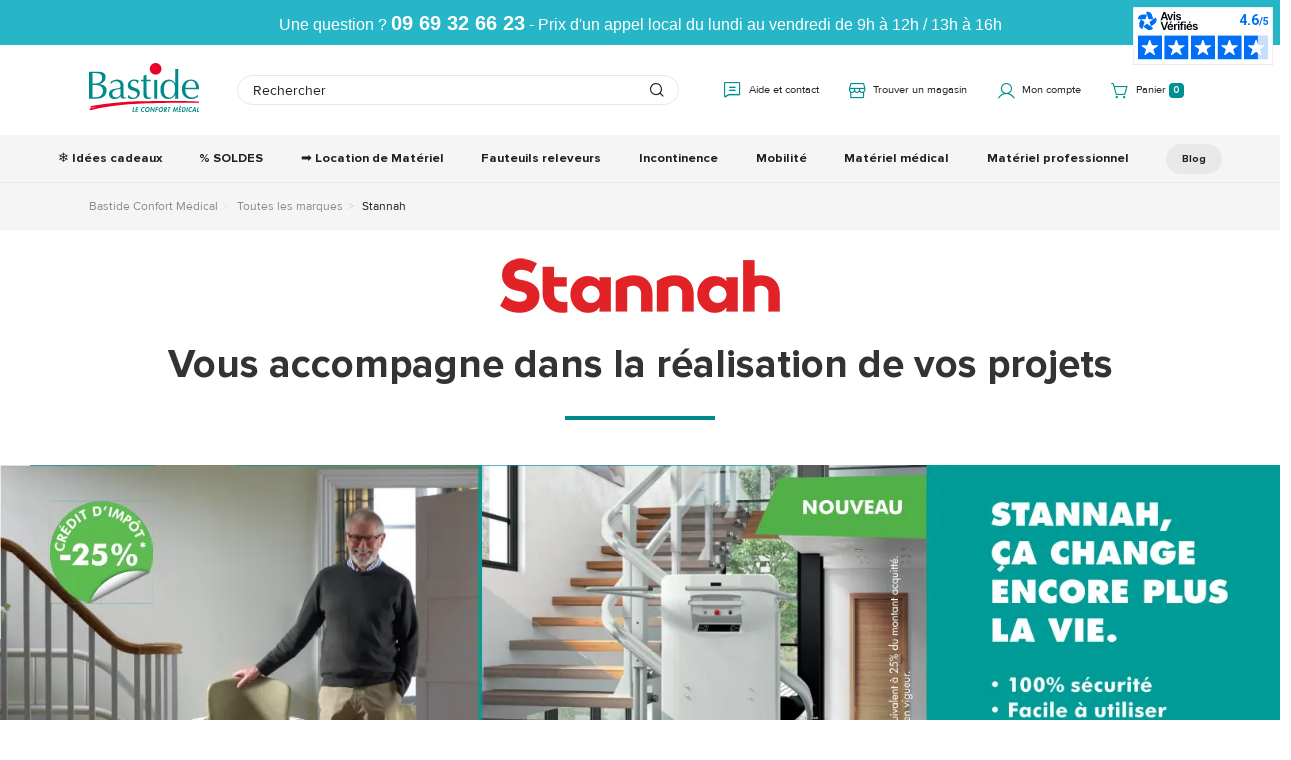

--- FILE ---
content_type: text/html; charset=utf-8
request_url: https://www.bastideleconfortmedical.com/stannah.html
body_size: 125722
content:
<!doctype html>
<!--[if lt IE 7]> <html xmlns:og="http://ogp.me/ns#" class="no-js lt-ie9 lt-ie8 lt-ie7" lang="{$language_code|escape:'html':'UTF-8'}"><![endif]-->
<!--[if IE 7]><html xmlns:og="http://ogp.me/ns#" class="no-js lt-ie9 lt-ie8 ie7" lang="{$language_code|escape:'html':'UTF-8'}"><![endif]-->
<!--[if IE 8]><html xmlns:og="http://ogp.me/ns#" class="no-js lt-ie9 ie8" lang="{$language_code|escape:'html':'UTF-8'}"><![endif]-->
<!--[if gt IE 8]> <html xmlns:og="http://ogp.me/ns#" class="no-js ie9" lang="{$language_code|escape:'html':'UTF-8'}"><![endif]-->
	<html xmlns:og="http://ogp.me/ns#" lang="{$language_code|escape:'html':'UTF-8'}" data-ng-app="RbsChangeApp" lang="fr_FR" data-ng-strict-di=""> <head>
		<meta charset="utf-8"/>
		<meta http-equiv="content-type" content="text/html; charset=utf-8"/>
		<meta
		name="viewport" content="width=device-width, initial-scale=1, maximum-scale=1"/>
		<title>Stannah</title>
	<link rel="canonical" href="https://www.bastideleconfortmedical.com/stannah.html" />
					<base href="https://www.bastideleconfortmedical.com/" target="_self" />
					<meta name="generator" content="Planet Unified Commerce" />
				<link rel="icon" type="image/x-icon" href="/Assets/251497/Theme/Project/Bastide/img/favicon.ico">
		<link rel="preload" href="/Assets/251497/Theme/Project/Bastide/fonts/proxima/ProximaNova-Regular.woff2" as="font" type="font/woff2" crossorigin>
		<link rel="preload" href="/Assets/251497/Theme/Project/Bastide/fonts/proxima/ProximaNova-Light.woff2" as="font" type="font/woff2" crossorigin>
		<link rel="preload" href="/Assets/251497/Theme/Project/Bastide/fonts/proxima/ProximaNova-Bold.woff2" as="font" type="font/woff2" crossorigin>
		<link rel="preload" href="/Assets/251497/Theme/Project/Bastide/fonts/icomoon/icomoon.woff2" as="font" type="font/woff2" crossorigin>
		<link rel="stylesheet" type="text/css" href="/Assets/251497/Theme/Rbs/Base/lib/nouislider/distribute/nouislider.min.css" />
	<link rel="stylesheet" type="text/css" href="/Assets/251497/Theme/Project/Bastide/bootstrap-3.3.7/less/bootstrap.less.bastide-bastide.css" />
	<link rel="stylesheet" type="text/css" href="/Assets/251497/Theme/Rbs/Base/lib/flag-sprites/flags.css" />
	<link rel="stylesheet" type="text/css" href="/Assets/251497/Theme/Project/Bastide/css/styles.css" />
	<link rel="stylesheet" type="text/css" href="/Assets/251497/Theme/Project/Bastide/blocks.css" />

		 <script type="text/javascript">
							window.__change = {"__resources":[],"rbsWebsiteTrackersManager":{"configuration":{"consultedMaxCount":10,"consultedPersistDays":30}},"userContext":{"accessorId":0},"navigationContext":{"websiteId":100190,"sectionId":426279,"detailDocumentId":6323144,"pageIdentifier":"6323144,fr_FR","themeName":"Project_Bastide","LCID":"fr_FR","assetBasePath":"\/Assets\/251497\/"},"application":{"env":"production"},"blockParameters":{"headSeo":{"documentId":6323144,"tTL":3600,"pageId":6323144,"websiteId":100190,"decoratorId":0,"canonicalRelativePath":"stannah.html","canonicalQuery":[]},"jsonLd":{"toDisplayDocumentId":7122268,"tTL":60,"_cached":true},"gtm":{"storeId":0,"documentId":6323144,"websiteId":100190,"sectionId":426279,"pageId":6323144,"userId":null,"userEmail":null,"customerNew":"unknown","toDisplayDocumentId":null,"webStoreId":0,"billingAreaId":0,"zone":null,"targetIds":null,"displayPricesWithoutTax":false,"displayPricesWithTax":false,"handleWebStorePrices":false,"handleStorePrices":false,"tTL":3600,"idGtm":"GTM-P39VQW","nsGtmUrl":"https:\/\/data.bastideleconfortmedical.com\/ns.html","gtmUrl":"data.bastideleconfortmedical.com\/q6mqhyrzpuj01yi.js"},"analytics":[],"topBanner":{"toDisplayDocumentId":100608,"tTL":0},"logo":{"toDisplayDocumentId":100510,"alignment":"left","tTL":0,"fullyQualifiedTemplateName":"Project_Bastide:image-logo.twig","link":100190,"hightfetchpriority":false},"search":{"tTL":3600,"hashid":"47ca0e57-f345-400c-8c1e-4d085063e3b6","_cached":true},"helpAndContact":{"tTL":3600,"fullyQualifiedTemplateName":"Project_Bastide:xhtml-help-contact.twig","link":426538,"_cached":true},"shortStore":{"autoSelect":false,"dropdownPosition":"left","tTL":3600,"fullyQualifiedTemplateName":"Rbs_Storeshipping:short-store-preloaded.twig","storeId":0,"_cached":true},"accountShort":{"accessorId":null,"toDisplayDocumentId":100214,"maxLevel":1,"pageId":6323144,"sectionId":426279,"websiteId":100190,"realm":"web","userAccountPage":100214,"dropdownPosition":"right","tTL":3600,"fullyQualifiedTemplateName":"Rbs_User:account-short-preloaded.twig","accessorName":null},"accountShortSimple":{"accessorId":null,"toDisplayDocumentId":null,"maxLevel":1,"pageId":6323144,"sectionId":426279,"websiteId":100190,"realm":"web","userAccountPage":null,"dropdownPosition":"right","tTL":3600,"fullyQualifiedTemplateName":"","accessorName":null},"shortCart":{"imageFormats":"shortCartItem","dropdownPosition":"right","webStoreId":100327,"billingAreaId":100326,"zone":"FRC","targetIds":null,"storeId":0,"displayPricesWithoutTax":false,"displayPricesWithTax":true,"handleWebStorePrices":true,"handleStorePrices":false,"tTL":0,"fullyQualifiedTemplateName":"Rbs_Commerce:short-cart-preloaded.twig","loadCartFromServerSide":true,"cartIdentifier":null},"menu":{"templateName":"menu-vertical.twig","showTitle":false,"contextual":false,"toDisplayDocumentId":100508,"offset":0,"maxLevel":2,"pageId":6323144,"sectionId":426279,"websiteId":100190,"imageFormats":null,"attributesMaxLevel":"2","tTL":0,"fullyQualifiedTemplateName":"Project_Bastide:menu.twig"},"menuCta":{"templateName":"menu-vertical.twig","showTitle":false,"contextual":false,"toDisplayDocumentId":100651,"offset":0,"maxLevel":1,"pageId":6323144,"sectionId":426279,"websiteId":100190,"imageFormats":null,"attributesMaxLevel":-1,"tTL":0,"fullyQualifiedTemplateName":"Rbs_Website:menu-inline.twig"},"reinsurance":{"tTL":0,"fullyQualifiedTemplateName":"Project_Bastide:xhtml-reinsurance.twig","icon_block1":7031372,"text_block1":415227,"icon_block2":7031375,"text_block2":7031543,"icon_block3":7031365,"text_block3":415229,"icon_block4":7031364,"text_block4":415221},"breadcrumb":{"separator":"\/","sectionId":426279,"documentId":6323144,"tTL":3600},"newsletter":{"tTL":3600,"showTitle":true,"fullyQualifiedTemplateName":"Rbs_Mailinglist:short-subscription-preloaded.twig","hasSubscription":false,"_cached":true},"footerMenu1":{"templateName":"menu-vertical.twig","showTitle":true,"contextual":false,"toDisplayDocumentId":415219,"offset":0,"maxLevel":1,"pageId":6323144,"sectionId":426279,"websiteId":100190,"imageFormats":null,"attributesMaxLevel":-1,"tTL":0,"fullyQualifiedTemplateName":"Rbs_Website:menu-vertical.twig","deployAll":true},"footerMenu2":{"templateName":"menu-vertical.twig","showTitle":true,"contextual":false,"toDisplayDocumentId":415220,"offset":0,"maxLevel":1,"pageId":6323144,"sectionId":426279,"websiteId":100190,"imageFormats":null,"attributesMaxLevel":-1,"tTL":0,"fullyQualifiedTemplateName":"Rbs_Website:menu-vertical.twig","deployAll":true},"social":{"tTL":3600,"fullyQualifiedTemplateName":"Project_Bastide:xhtml-social.twig","facebook":"https:\/\/facebook.com\/BastideConseil","instagram":"https:\/\/www.instagram.com\/bastidemedical","youtube":"https:\/\/www.youtube.com\/BastideLCM","obfuscateLinks":false,"_cached":true},"serviceClient":{"tTL":0,"fullyQualifiedTemplateName":"Project_Bastide:xhtml-services.twig","title":"Service clients","text_block1":416456,"link_text":"Ou contactez-nous par mail","link":5119684,"obfuscateLink":false,"verified_review":7880087},"agencies":{"tTL":3600,"fullyQualifiedTemplateName":"Project_Bastide:xhtml-agencies.twig","title":"Nos magasins","text_block1":415222,"link_text":"Trouver mon magasin","link":100542,"obfuscateLink":false,"_cached":true},"trackersAskConsent":[],"browserSync":{"toDisplayDocumentId":100602,"tTL":3600,"_cached":true},"nosidebarModalBodyBlock":{"tTL":3600,"fullyQualifiedTemplateName":"Project_Bastide:xhtml-help-contact-modal.twig","callback_form_link":1755389,"agency_link1":100542,"_cached":true},"6":{"separator":"\/","sectionId":426279,"documentId":6323144,"tTL":60,"fullyQualifiedTemplateName":"Project_Bastide:thread.twig","light":false,"greyBackground":true},"4":{"content":null,"tTL":60},"145":{"toDisplayDocumentId":6324689,"alignment":"center","tTL":60},"104":{"content":null,"tTL":60,"fullyQualifiedTemplateName":"Project_Bastide:richtext.twig","greyBackground":false,"padded":false,"col":8},"147":{"content":null,"tTL":60,"fullyQualifiedTemplateName":"Project_Bastide:richtext.twig","greyBackground":false,"padded":false,"col":8},"136":{"tTL":60,"fullyQualifiedTemplateName":"Project_Bastide:xhtml-iframe.twig","title":"","url":"https:\/\/www.youtube.com\/embed\/ZH1mZx5VNhI"},"140":{"content":null,"tTL":60,"fullyQualifiedTemplateName":"Project_Bastide:richtext.twig","greyBackground":false,"padded":false,"col":8},"131":{"content":null,"tTL":60,"fullyQualifiedTemplateName":"Project_Bastide:richtext.twig","greyBackground":false,"padded":false,"col":8},"127":{"toDisplayDocumentId":6324077,"errId":null,"success":false,"authenticated":false,"showTitle":false,"tTL":0,"fullyQualifiedTemplateName":"Project_Bastide:form-input.twig","col":8,"grey_header":true,"padding_top":false,"padding_bottom":false},"110":{"content":null,"tTL":60}},"Rbs_Geo_Config":{"OSM":{"tileLayerName":"\/\/{s}.tile.openstreetmap.org\/{z}\/{x}\/{y}.png","url":"https:\/\/nominatim.openstreetmap.org\/","APIKey":null},"Google":{"client":null,"APIKey":null}}};
						</script>
		<script>
    window.dataLayer = window.dataLayer || [];

    const storeId = "0";
    const websiteId = "100190";
    const sectionId = "426279";
    const pageId = "6323144";
    const user_id = "";
    const user_email = "";
    const customer_new = "unknown";

    window.__change[ 'gtm' ] = null;
</script>

<div id="project-gtm" data-project-gtm-google-tag-manager="" data-block-id="gtm" data-identifier="GTM-P39VQW" data-gtm-url="data.bastideleconfortmedical.com/q6mqhyrzpuj01yi.js"></div>
<noscript>
        <iframe src="https://data.bastideleconfortmedical.com/ns.html?id=GTM-P39VQW" height="0" width="0" style="display:none;visibility:hidden"></iframe>
</noscript>

		<div data-type="block" data-id="jsonLd" data-name="Rbs_Website_HtmlFragment" data-layout-rbs-website-html-fragment="" data-rbs-block-container="jsonLd" class="block"><script type="application/ld+json">
        {
        "@context": "https://schema.org",
        "@type": "Organization",
        "image": "https://bastide-bastide-storage.omn.proximis.com/Imagestorage/images/0/0/619e0fb16efcb_bastide_logo.svg",
        "url": "https://www.bastideleconfortmedical.com/",
        "sameAs": [""],
        "logo": "https://bastide-bastide-storage.omn.proximis.com/Imagestorage/images/0/0/619e0fb16efcb_bastide_logo.svg",
        "name": "Bastide le confort médical",
        "description": "Bastide Le Confort Médical, 1er réseau de matériel médical en France",
        "email": "contact@bastide-medical.fr",
        "telephone": "+33969326623",
        "address": {
            "@type": "PostalAddress",
            "streetAddress": "12 avenue de la dame",
            "addressLocality": "Caissargues",
            "addressCountry": "FR",
            "addressRegion": "Gard",
            "postalCode": "30132"
        },
        "vatID": "FR19305635039",
        "iso6523Code": ""
        }
    </script></div>
	</head>

	<body>
		

		<header class="header animated animated-full">
			<div
				class="header-banner"><div data-type="block" data-id="topBanner" data-name="Rbs_Website_HtmlFragment" data-layout-rbs-website-html-fragment="" data-rbs-block-container="topBanner" class="block"><style>
.header-banner {
min-height: 45px;
background-color: #26b6c7;
}
.top-banner {
    padding: 12px 20px;
    text-align: center;
    font-family: Arial, sans-serif;
    color: #fff;
    font-size: 16px;
}

.phone-number {
    font-weight: bold;
    font-size: 20px;
}

/* Sur mobile, le texte se scinde après le numéro */
@media (max-width: 768px) {
    .break-mobile {
        display: block;
        margin-top: 5px;
    }
   .header-banner {
   min-height: 80px;
   }
}

/* Sur desktop, tout reste sur une ligne */
@media (min-width: 769px) {
    .break-mobile {
        display: inline;
    }
}

@media (max-width: 768px) {
  /* Assurer que le moteur de recherche ne déborde pas */
  .header-search[data-layout-project-doofinder-doofinder] {
    max-width: 100%;
    box-sizing: border-box;
    padding: 0 15px;
  }
.header-search [data-layout-project-doofinder-doofinder] {
    top: 40px;
}
  
  /* Éviter les chevauchements */
  .header-main.ctn,
  .header-search[data-layout-project-doofinder-doofinder] {
    transform: translateZ(0); /* Force la création d'un nouveau contexte de superposition */
  }

}
</style>

<div class="top-banner">
    Une question ? <span class="phone-number">09 69 32 66 23</span><span class="break-mobile"> - Prix d'un appel local du lundi au vendredi de 9h à 12h / 13h à 16h</span>
</div></div>
			</div>
			<div class="header-main ctn">
				<div class="row between-xxs">
					<div class="header-action xxs xs nogrow hidden-md">
						<a class="navbar-action btn btn-ternary">
							<span>Menu</span>
						</a>
					</div>
					<div class="header-logo xxs xs center-xxs start-md"><div data-type="block" data-id="logo" data-name="Rbs_Media_Image" data-layout-rbs-media-image="" data-rbs-block-container="logo" class="block visible-xs-block visible-sm-block visible-md-block visible-lg-block"><a href="https://www.bastideleconfortmedical.com/" class="logo-ctn">
    <img loading="lazy"  src="https://bastide-bastide-storage.omn.proximis.com/Imagestorage/images/0/0/619e0fb16efcb_bastide_logo.svg" alt="Bastide Le Confort Médical: Vente de matériel médical en ligne" title="Bastide Le Confort Médical: Vente de matériel médical en ligne" />
</a></div></div>
					<div class="header-search xxs xs"><div data-type="block" data-id="search" data-name="Project_Doofinder_Doofinder" data-layout-project-doofinder-doofinder="" data-rbs-block-container="search" class="block"><script>
var dfClassicLayers = [];
</script>
<div data-doofinder="" data-hash-id="47ca0e57-f345-400c-8c1e-4d085063e3b6" data-project-gtm-doofinder-searchbox-click="">
    <div class="input-group">
        <input name="searchTextDoofinder" id="searchTextDoofinder" type="text" class="form-control elastic-search" placeholder="Rechercher">
        <span class="input-group-btn">
            <span class="glyphicon glyphicon-search" aria-hidden="true"></span>
        </span>
    </div>
</div></div></div>
					<div class="header-top-right xxs xs nogrow">
						<div class="flex end-xxs"><div data-type="block" data-id="helpAndContact" data-name="Rbs_Website_XhtmlTemplate" data-layout-rbs-website-xhtml-template="" data-rbs-block-container="helpAndContact" class="block"><div class="help-contact" data-show-content-modal-btn>
    <a href="javascrip:void(0)" title="" 
        data-ng-click="showContent('help-contact-modal')"
        data-toggle="modal" 
        data-target="#modal-nosidebar">

        <i class="icon icon-help"></i>
        <span class="title hidden-xs">Aide et contact</span>
    </a>
</div></div>
							<div data-type="block" data-id="shortStore" data-name="Rbs_Storeshipping_ShortStore" data-layout-rbs-storeshipping-short-store="" data-rbs-block-container="shortStore" class="block">	
		<script type="text/javascript">
		window.__change['shortStore'] = null;
	</script>

	<div data-ng-controller="RbsShortStore" data-choose-store-url="https://www.bastideleconfortmedical.com/nos-magasins.html">
		<div class="short-store">
						<div>
			<a href="https://www.bastideleconfortmedical.com/nos-magasins.html">
					<span class="glyphicon glyphicon-map-marker" aria-hidden="true"></span>

				<span class="title hidden-xs">Trouver un magasin</span>
			</a>
		</div>
			</div>
	</div>
</div>
							<div data-type="block" data-id="accountShort" data-name="Rbs_User_AccountShort" data-layout-rbs-user-account-short="" data-rbs-block-container="accountShort" class="block">
	
		<script type="text/javascript">
		window.__change['accountShort'] = {"userAccountPageUrl":"mon-compte\/","rootMenuEntry":{"title":"Mon Compte","url":"mon-compte\/","documentId":100214,"typology":null,"isInPath":false,"isCurrent":false,"children":[{"title":"Mes commandes","url":"mes-commandes.html","documentId":100417,"typology":null,"isInPath":false,"isCurrent":false,"children":null},{"title":"Commande rapide","url":"commande-rapide.html","documentId":416545,"typology":null,"isInPath":false,"isCurrent":false,"children":null},{"title":"Mes listes d'envies","url":"mon-compte\/mes-listes-d-envies.html","documentId":100342,"typology":null,"isInPath":false,"isCurrent":false,"children":null},{"title":"Mes retours","url":"mes-retours.html","documentId":415137,"typology":null,"isInPath":false,"isCurrent":false,"children":null},{"title":"Mes avantages","url":"mes-avantages.html","documentId":416556,"typology":null,"isInPath":false,"isCurrent":false,"children":null},{"title":"Mes informations","url":"mes-informations.html","documentId":100217,"typology":null,"isInPath":false,"isCurrent":false,"children":null},{"title":"Mes adresses","url":"mes-adresses.html","documentId":100221,"typology":null,"isInPath":false,"isCurrent":false,"children":null},{"title":"Changer mon email","url":"changer-mon-email.html","documentId":100247,"typology":null,"isInPath":false,"isCurrent":false,"children":null},{"title":"Changer mon num\u00e9ro de t\u00e9l\u00e9phone mobile","url":"changer-mon-numero-de-telephone-mobile.html","documentId":100251,"typology":null,"isInPath":false,"isCurrent":false,"children":null},{"title":"Droit \u00e0 l'oubli","url":"droit-a-l-oubli.html","documentId":425400,"typology":null,"isInPath":false,"isCurrent":false,"children":null},{"title":"Demande de r\u00e9clamation","url":"demande-de-reclamation.html","documentId":6503031,"typology":null,"isInPath":false,"isCurrent":false,"children":null},{"title":"Demande de parrainage","url":"demande-de-parrainage.html","documentId":6516988,"typology":null,"isInPath":false,"isCurrent":false,"children":null},{"title":"Demande d'information","url":"demande-d-information.html","documentId":6665178,"typology":null,"isInPath":false,"isCurrent":false,"children":null},{"title":"Suivi des demandes","url":"suivi-des-demandes.html","documentId":6665181,"typology":null,"isInPath":false,"isCurrent":false,"children":null}]}};
	</script>

	<div data-ng-controller="RbsUserAccountShort">
		<div class="content">
					<div class="dropdown">
		<span  data-toggle="dropdown" class="dropdown-toggle" data-project-obf-link>
								<span class="glyphicon glyphicon-user" aria-hidden="true"></span>

				<span class="title hidden-xs">
											Mon compte
									</span>

				<span class="caret hidden-xs"></span>
					</span>
		<ul class="dropdown-menu dropdown-menu-right">
												<li>
						<span data-href="https://www.bastideleconfortmedical.com/identification.html" data-project-obf-link>
							Connectez-vous
						</span>
					</li>
					<li>
						<span data-href="https://www.bastideleconfortmedical.com/creation-de-compte.html" data-project-obf-link>
							Créez votre compte client
						</span>
					</li>
									</ul>
	</div>
		</div>
	</div>
</div>
							<div data-type="block" data-id="shortCart" data-name="Rbs_Commerce_ShortCart" data-layout-rbs-commerce-short-cart="" data-rbs-block-container="shortCart" class="block">		
	<div data-ng-controller="RbsCommerceShortCartPreloaded"
			data-delete-product-waiting-message="Suppression du produit..."
			data-product-count="0">
		<div class="content">
			    <script type="application/javascript">
        window.__change['shortCart'] = {"lines":null};
    </script>
    <div data-project-gtm-remove-product-cart="" data-ng-cloak="" class="form-inline"></div>
    															<div class="dropdown">
							<a href="#" data-toggle="dropdown" class="dropdown-toggle">
									<span class="glyphicon glyphicon-shopping-cart" aria-hidden="true"></span>

								<span class="title hidden-xs">Panier</span>
								<span class="badge hidden-xs">0</span>
								<span class="badge visible-xs-inline-block">0</span>
								<span class="caret hidden-xs"></span>
							</a>
							<ul class="dropdown-menu dropdown-menu-right">
								<li>
																			<a href="https://www.bastideleconfortmedical.com/mon-panier.html">
											Votre panier est vide.
										</a>
																	</li>
							</ul>
						</div>
												
		</div>
	</div>
</div>
						</div>
					</div>
				</div>
			</div>
			<div class="header-nav">
				<div class="header-nav-inner">
					<div><div data-type="block" data-id="menu" data-name="Rbs_Website_Menu" data-layout-rbs-website-menu="" data-rbs-block-container="menu" class="block">    <script type="text/javascript">
        window.__change[ 'menu' ] = {"title":"Menu Principal","url":null,"documentId":100508,"typology":null,"isInPath":false,"isCurrent":false,"children":[{"title":"\u2744\ufe0f Id\u00e9es cadeaux","url":"idee-de-cadeau-grand-mere.html","documentId":7959828,"typology":null,"isInPath":false,"isCurrent":false,"children":null},{"title":"% SOLDES","url":"offres-promotionnelles-et-reductions-bastide-medical.html","documentId":7971169,"typology":null,"isInPath":false,"isCurrent":false,"children":null},{"title":"\u27a1\ufe0f Location de Mat\u00e9riel","url":"https:\/\/www.bastideleconfortmedical.com\/louer-du-materiel-medical-avec-bastide.html","documentId":null,"typology":null,"isInPath":false,"isCurrent":false,"children":null},{"title":"Fauteuils releveurs","url":"fauteuil-releveur\/","documentId":444469,"typology":{"id":100603,"name":"enrichedSection","title":"Cat\u00e9gorie Enrichie","groups":{"generalAttributes":{"title":"Attributs g\u00e9n\u00e9raux","pos":0}},"attributes":{"hidenSection":{"title":"Cacher la cat\u00e9gorie","type":"Boolean","renderingMode":null,"value":false,"pos":1},"p_description_long_web":{"title":"Description du produit","type":"RichText","renderingMode":null,"value":"D\u00e9couvrez notre gamme de fauteuils releveurs, plus de 30 mod\u00e8les disponibles au meilleur prix. Explorez notre s\u00e9lection de fauteuils releveurs, fauteuil de relaxation \u00e9lectrique ou fauteuil de repos. Du classique au contemporain, chaque fauteuil offre un confort exceptionnel et un design soign\u00e9. Choisissez parmi un fauteuil relax \u00e0 1, 2, 3 ou 4 moteurs pour une exp\u00e9rience d'assise personnalis\u00e9e, alliant praticit\u00e9 et style.<br><br>D\u00e9couvrez nos diff\u00e9rents fauteuils releveurs et leurs accessoires (housse de protection, al\u00e8se, table ajustable\u2026) qui s'adaptent \u00e0 tous les budgets, garantissant un excellent rapport qualit\u00e9-prix. Relaxation et d\u00e9tente garantie ! <br>Profitez d\u00e8s maintenant de votre fauteuil releveur avec le paiement en 3 ou 4 fois avec Floa*<br><h2><span style=\"background-color: transparent; color: rgb(0, 0, 0); font-family: Arial, sans-serif; font-size: 16pt; font-weight: 700; white-space-collapse: preserve;\">Qu\u2019est-ce qu\u2019un fauteuil releveur ? <\/span><br><\/h2><div><span id=\"docs-internal-guid-724bcf8d-7fff-fa19-6077-c5e8ee2014b3\"><p dir=\"ltr\" style=\"line-height:1.38;margin-top:0pt;margin-bottom:0pt;\"><span style=\"font-size: 11pt; font-family: Arial, sans-serif; color: rgb(0, 0, 0); background-color: transparent; font-variant-numeric: normal; font-variant-east-asian: normal; font-variant-alternates: normal; font-variant-position: normal; vertical-align: baseline; white-space-collapse: preserve;\">Un <\/span><span style=\"font-size: 11pt; font-family: Arial, sans-serif; color: rgb(0, 0, 0); background-color: transparent; font-weight: 700; font-variant-numeric: normal; font-variant-east-asian: normal; font-variant-alternates: normal; font-variant-position: normal; vertical-align: baseline; white-space-collapse: preserve;\">fauteuil releveur<\/span><span style=\"font-size: 11pt; font-family: Arial, sans-serif; color: rgb(0, 0, 0); background-color: transparent; font-variant-numeric: normal; font-variant-east-asian: normal; font-variant-alternates: normal; font-variant-position: normal; vertical-align: baseline; white-space-collapse: preserve;\"> repr\u00e9sente une solution innovante et ergonomique, con\u00e7ue pour r\u00e9pondre aux<\/span><span style=\"font-size: 11pt; font-family: Arial, sans-serif; color: rgb(0, 0, 0); background-color: transparent; font-weight: 700; font-variant-numeric: normal; font-variant-east-asian: normal; font-variant-alternates: normal; font-variant-position: normal; vertical-align: baseline; white-space-collapse: preserve;\"> besoins des personnes \u00e2g\u00e9es, des aidants, ainsi que des professionnels du secteur m\u00e9dical<\/span><span style=\"font-size: 11pt; font-family: Arial, sans-serif; color: rgb(0, 0, 0); background-color: transparent; font-variant-numeric: normal; font-variant-east-asian: normal; font-variant-alternates: normal; font-variant-position: normal; vertical-align: baseline; white-space-collapse: preserve;\">. Alliant technologie et confort, ces fauteuils facilitent le passage de la position assise \u00e0 debout gr\u00e2ce \u00e0 un syst\u00e8me motoris\u00e9, r\u00e9duisant l'effort et favorisant l'autonomie. Ils s'adaptent \u00e0 diff\u00e9rents environnements et pr\u00e9f\u00e9rences, offrant une <\/span><span style=\"font-size: 11pt; font-family: Arial, sans-serif; color: rgb(0, 0, 0); background-color: transparent; font-weight: 700; font-variant-numeric: normal; font-variant-east-asian: normal; font-variant-alternates: normal; font-variant-position: normal; vertical-align: baseline; white-space-collapse: preserve;\">exp\u00e9rience d'assise in\u00e9gal\u00e9e<\/span><span style=\"font-size: 11pt; font-family: Arial, sans-serif; color: rgb(0, 0, 0); background-color: transparent; font-variant-numeric: normal; font-variant-east-asian: normal; font-variant-alternates: normal; font-variant-position: normal; vertical-align: baseline; white-space-collapse: preserve;\">.<\/span><\/p><h2 dir=\"ltr\" style=\"line-height:1.38;margin-top:18pt;margin-bottom:6pt;\"><span style=\"font-size: 16pt; font-family: Arial, sans-serif; color: rgb(0, 0, 0); background-color: transparent; font-weight: 700; font-variant-numeric: normal; font-variant-east-asian: normal; font-variant-alternates: normal; font-variant-position: normal; vertical-align: baseline; white-space-collapse: preserve;\">D\u00e9couvrez les avantages des fauteuils releveurs \u00e9lectriques <\/span><\/h2><h3 style=\"color: #008a8b\"><b>Confort et ergonomie<\/b><\/h3><p dir=\"ltr\" style=\"line-height:1.38;margin-top:0pt;margin-bottom:0pt;\"><span style=\"font-size: 11pt; font-family: Arial, sans-serif; color: rgb(0, 0, 0); background-color: transparent; font-variant-numeric: normal; font-variant-east-asian: normal; font-variant-alternates: normal; font-variant-position: normal; vertical-align: baseline; white-space-collapse: preserve;\">Les <\/span><span style=\"font-size: 11pt; font-family: Arial, sans-serif; color: rgb(0, 0, 0); background-color: transparent; font-weight: 700; font-variant-numeric: normal; font-variant-east-asian: normal; font-variant-alternates: normal; font-variant-position: normal; vertical-align: baseline; white-space-collapse: preserve;\">fauteuils releveurs \u00e9lectriques<\/span><span style=\"font-size: 11pt; font-family: Arial, sans-serif; color: rgb(0, 0, 0); background-color: transparent; font-variant-numeric: normal; font-variant-east-asian: normal; font-variant-alternates: normal; font-variant-position: normal; vertical-align: baseline; white-space-collapse: preserve;\"> offrent un niveau de confort sup\u00e9rieur gr\u00e2ce \u00e0 des si\u00e8ges ergonomiquement con\u00e7us, des dossiers r\u00e9glables, et des coussins adapt\u00e9s \u00e0 chaque morphologie. Leur <\/span><span style=\"font-size: 11pt; font-family: Arial, sans-serif; color: rgb(0, 0, 0); background-color: transparent; font-weight: 700; font-variant-numeric: normal; font-variant-east-asian: normal; font-variant-alternates: normal; font-variant-position: normal; vertical-align: baseline; white-space-collapse: preserve;\">motorisation permet d'ajuster la position<\/span><span style=\"font-size: 11pt; font-family: Arial, sans-serif; color: rgb(0, 0, 0); background-color: transparent; font-variant-numeric: normal; font-variant-east-asian: normal; font-variant-alternates: normal; font-variant-position: normal; vertical-align: baseline; white-space-collapse: preserve;\"> pour une relaxation optimale, <\/span><span style=\"font-size: 11pt; font-family: Arial, sans-serif; color: rgb(0, 0, 0); background-color: transparent; font-weight: 700; font-variant-numeric: normal; font-variant-east-asian: normal; font-variant-alternates: normal; font-variant-position: normal; vertical-align: baseline; white-space-collapse: preserve;\">soulageant les douleurs musculaires et articulaires<\/span><span style=\"font-size: 11pt; font-family: Arial, sans-serif; color: rgb(0, 0, 0); background-color: transparent; font-variant-numeric: normal; font-variant-east-asian: normal; font-variant-alternates: normal; font-variant-position: normal; vertical-align: baseline; white-space-collapse: preserve;\">.<\/span><\/p><h3 style=\"color: #008a8b\"><b>S\u00e9curit\u00e9 et fonctionnalit\u00e9s<\/b><\/h3><p dir=\"ltr\" style=\"line-height:1.38;margin-top:0pt;margin-bottom:0pt;\"><span style=\"font-size: 11pt; font-family: Arial, sans-serif; color: rgb(0, 0, 0); background-color: transparent; font-variant-numeric: normal; font-variant-east-asian: normal; font-variant-alternates: normal; font-variant-position: normal; vertical-align: baseline; white-space-collapse: preserve;\">Con\u00e7us avec une attention particuli\u00e8re port\u00e9e \u00e0 la <\/span><span style=\"font-size: 11pt; font-family: Arial, sans-serif; color: rgb(0, 0, 0); background-color: transparent; font-weight: 700; font-variant-numeric: normal; font-variant-east-asian: normal; font-variant-alternates: normal; font-variant-position: normal; vertical-align: baseline; white-space-collapse: preserve;\">s\u00e9curit\u00e9<\/span><span style=\"font-size: 11pt; font-family: Arial, sans-serif; color: rgb(0, 0, 0); background-color: transparent; font-variant-numeric: normal; font-variant-east-asian: normal; font-variant-alternates: normal; font-variant-position: normal; vertical-align: baseline; white-space-collapse: preserve;\">, ces fauteuils int\u00e8grent des fonctionnalit\u00e9s avanc\u00e9es comme des commandes intuitives et des syst\u00e8mes anti-basculement. Ils <\/span><span style=\"font-size: 11pt; font-family: Arial, sans-serif; color: rgb(0, 0, 0); background-color: transparent; font-weight: 700; font-variant-numeric: normal; font-variant-east-asian: normal; font-variant-alternates: normal; font-variant-position: normal; vertical-align: baseline; white-space-collapse: preserve;\">contribuent \u00e0 pr\u00e9venir les chutes<\/span><span style=\"font-size: 11pt; font-family: Arial, sans-serif; color: rgb(0, 0, 0); background-color: transparent; font-variant-numeric: normal; font-variant-east-asian: normal; font-variant-alternates: normal; font-variant-position: normal; vertical-align: baseline; white-space-collapse: preserve;\"> et \u00e0 s\u00e9curiser les mouvements, essentiels pour les utilisateurs \u00e0 <\/span><span style=\"font-size: 11pt; font-family: Arial, sans-serif; color: rgb(0, 0, 0); background-color: transparent; font-weight: 700; font-variant-numeric: normal; font-variant-east-asian: normal; font-variant-alternates: normal; font-variant-position: normal; vertical-align: baseline; white-space-collapse: preserve;\">mobilit\u00e9 r\u00e9duite.<\/span><\/p><h2 dir=\"ltr\" style=\"line-height:1.38;margin-top:18pt;margin-bottom:6pt;\"><span style=\"font-size: 16pt; font-family: Arial, sans-serif; color: rgb(0, 0, 0); background-color: transparent; font-weight: 700; font-variant-numeric: normal; font-variant-east-asian: normal; font-variant-alternates: normal; font-variant-position: normal; vertical-align: baseline; white-space-collapse: preserve;\">Types de fauteuils releveurs \u00e9lectriques<\/span><\/h2><h3 style=\"color: #008a8b\"><b>Fauteuils releveurs \u00e9lectrique 1 moteur<\/b><\/h3><p dir=\"ltr\" style=\"line-height:1.38;margin-top:0pt;margin-bottom:0pt;\"><span style=\"font-size: 11pt; font-family: Arial, sans-serif; color: rgb(0, 0, 0); background-color: transparent; font-variant-numeric: normal; font-variant-east-asian: normal; font-variant-alternates: normal; font-variant-position: normal; vertical-align: baseline; white-space-collapse: preserve;\">Parfait \u00e9quilibre entre simplicit\u00e9 et performance, le <\/span><span style=\"font-size: 11pt; font-family: Arial, sans-serif; color: rgb(0, 0, 0); background-color: transparent; font-weight: 700; font-variant-numeric: normal; font-variant-east-asian: normal; font-variant-alternates: normal; font-variant-position: normal; vertical-align: baseline; white-space-collapse: preserve;\">fauteuil releveur \u00e0 1 moteur permet une inclinaison synchronis\u00e9e<\/span><span style=\"font-size: 11pt; font-family: Arial, sans-serif; color: rgb(0, 0, 0); background-color: transparent; font-variant-numeric: normal; font-variant-east-asian: normal; font-variant-alternates: normal; font-variant-position: normal; vertical-align: baseline; white-space-collapse: preserve;\">, id\u00e9ale pour des moments de d\u00e9tente. Retrouvez l\u2019ensemble de nos produits sur notre cat\u00e9gorie <\/span><a target=\"_self\" href=\"https:\/\/www.bastideleconfortmedical.com\/fauteuil-releveur-1-moteur\/\"><span style=\"font-size: 11pt; font-family: Arial, sans-serif; color: rgb(17, 85, 204); background-color: transparent; font-variant-numeric: normal; font-variant-east-asian: normal; font-variant-alternates: normal; font-variant-position: normal; text-decoration-line: underline; text-decoration-skip-ink: none; vertical-align: baseline; white-space-collapse: preserve;\">fauteuil releveur 1 moteur<\/span><\/a><span style=\"font-size: 11pt; font-family: Arial, sans-serif; color: rgb(0, 0, 0); background-color: transparent; font-variant-numeric: normal; font-variant-east-asian: normal; font-variant-alternates: normal; font-variant-position: normal; vertical-align: baseline; white-space-collapse: preserve;\">.<\/span><\/p><h3 style=\"color: #008a8b\"><b>Fauteuils releveurs \u00e9lectrique 2 moteurs\u00a0<\/b><\/h3><p dir=\"ltr\" style=\"line-height:1.38;margin-top:0pt;margin-bottom:0pt;\"><span style=\"font-size: 11pt; font-family: Arial, sans-serif; color: rgb(0, 0, 0); background-color: transparent; font-variant-numeric: normal; font-variant-east-asian: normal; font-variant-alternates: normal; font-variant-position: normal; vertical-align: baseline; white-space-collapse: preserve;\">Offrant une personnalisation plus fine, le mod\u00e8le \u00e0 <\/span><span style=\"font-size: 11pt; font-family: Arial, sans-serif; color: rgb(0, 0, 0); background-color: transparent; font-weight: 700; font-variant-numeric: normal; font-variant-east-asian: normal; font-variant-alternates: normal; font-variant-position: normal; vertical-align: baseline; white-space-collapse: preserve;\">2 moteurs<\/span><span style=\"font-size: 11pt; font-family: Arial, sans-serif; color: rgb(0, 0, 0); background-color: transparent; font-variant-numeric: normal; font-variant-east-asian: normal; font-variant-alternates: normal; font-variant-position: normal; vertical-align: baseline; white-space-collapse: preserve;\"> <\/span><span style=\"font-size: 11pt; font-family: Arial, sans-serif; color: rgb(0, 0, 0); background-color: transparent; font-weight: 700; font-variant-numeric: normal; font-variant-east-asian: normal; font-variant-alternates: normal; font-variant-position: normal; vertical-align: baseline; white-space-collapse: preserve;\">ajuste ind\u00e9pendamment le dossier et le repose-pieds<\/span><span style=\"font-size: 11pt; font-family: Arial, sans-serif; color: rgb(0, 0, 0); background-color: transparent; font-variant-numeric: normal; font-variant-east-asian: normal; font-variant-alternates: normal; font-variant-position: normal; vertical-align: baseline; white-space-collapse: preserve;\">, pour une exp\u00e9rience de confort sur mesure. Retrouvez l\u2019ensemble de nos produits sur notre cat\u00e9gorie <\/span><a target=\"_self\" href=\"https:\/\/www.bastideleconfortmedical.com\/fauteuil-releveur-electrique-2-moteurs\/\"><span style=\"font-size: 11pt; font-family: Arial, sans-serif; color: rgb(17, 85, 204); background-color: transparent; font-variant-numeric: normal; font-variant-east-asian: normal; font-variant-alternates: normal; font-variant-position: normal; text-decoration-line: underline; text-decoration-skip-ink: none; vertical-align: baseline; white-space-collapse: preserve;\">fauteuil releveur 2 moteurs<\/span><\/a><span style=\"font-size: 11pt; font-family: Arial, sans-serif; color: rgb(0, 0, 0); background-color: transparent; font-variant-numeric: normal; font-variant-east-asian: normal; font-variant-alternates: normal; font-variant-position: normal; vertical-align: baseline; white-space-collapse: preserve;\">.<\/span><\/p><h3 style=\"color: #008a8b\"><b>Fauteuils releveurs \u00e9lectrique 3 moteurs et plus<\/b><\/h3><p dir=\"ltr\" style=\"line-height:1.38;margin-top:0pt;margin-bottom:0pt;\"><span style=\"font-size: 11pt; font-family: Arial, sans-serif; color: rgb(0, 0, 0); background-color: transparent; font-variant-numeric: normal; font-variant-east-asian: normal; font-variant-alternates: normal; font-variant-position: normal; vertical-align: baseline; white-space-collapse: preserve;\">Pour une personnalisation extr\u00eame, les <\/span><a target=\"_self\" href=\"https:\/\/www.bastideleconfortmedical.com\/fauteuil-releveur-3-moteurs-et-plus\/\"><span style=\"font-size: 11pt; font-family: Arial, sans-serif; color: rgb(17, 85, 204); background-color: transparent; font-variant-numeric: normal; font-variant-east-asian: normal; font-variant-alternates: normal; font-variant-position: normal; text-decoration-line: underline; text-decoration-skip-ink: none; vertical-align: baseline; white-space-collapse: preserve;\">fauteuils releveurs \u00e0 3 moteurs et plus<\/span><\/a><span style=\"font-size: 11pt; font-family: Arial, sans-serif; color: rgb(0, 0, 0); background-color: transparent; font-weight: 700; font-variant-numeric: normal; font-variant-east-asian: normal; font-variant-alternates: normal; font-variant-position: normal; vertical-align: baseline; white-space-collapse: preserve;\"> proposent des r\u00e9glages ind\u00e9pendant<\/span><span style=\"font-size: 11pt; font-family: Arial, sans-serif; color: rgb(0, 0, 0); background-color: transparent; font-variant-numeric: normal; font-variant-east-asian: normal; font-variant-alternates: normal; font-variant-position: normal; vertical-align: baseline; white-space-collapse: preserve;\">s, y compris de la hauteur des jambes, assurant un confort optimal. <\/span><\/p><h3 style=\"color: #008a8b\"><b>Fauteuils releveurs \u00e9lectrique massant et chauffant<\/b><\/h3><p dir=\"ltr\" style=\"line-height:1.38;margin-top:0pt;margin-bottom:0pt;\"><span style=\"font-size: 11pt; font-family: Arial, sans-serif; color: rgb(0, 0, 0); background-color: transparent; font-variant-numeric: normal; font-variant-east-asian: normal; font-variant-alternates: normal; font-variant-position: normal; vertical-align: baseline; white-space-collapse: preserve;\">Alliant les fonctionnalit\u00e9s de lev\u00e9e \u00e0 des <\/span><span style=\"font-size: 11pt; font-family: Arial, sans-serif; color: rgb(0, 0, 0); background-color: transparent; font-weight: 700; font-variant-numeric: normal; font-variant-east-asian: normal; font-variant-alternates: normal; font-variant-position: normal; vertical-align: baseline; white-space-collapse: preserve;\">options de massage et de chauffage<\/span><span style=\"font-size: 11pt; font-family: Arial, sans-serif; color: rgb(0, 0, 0); background-color: transparent; font-variant-numeric: normal; font-variant-east-asian: normal; font-variant-alternates: normal; font-variant-position: normal; vertical-align: baseline; white-space-collapse: preserve;\">, ces fauteuils offrent une <\/span><span style=\"font-size: 11pt; font-family: Arial, sans-serif; color: rgb(0, 0, 0); background-color: transparent; font-weight: 700; font-variant-numeric: normal; font-variant-east-asian: normal; font-variant-alternates: normal; font-variant-position: normal; vertical-align: baseline; white-space-collapse: preserve;\">exp\u00e9rience de relaxation profonde et th\u00e9rapeutique<\/span><span style=\"font-size: 11pt; font-family: Arial, sans-serif; color: rgb(0, 0, 0); background-color: transparent; font-variant-numeric: normal; font-variant-east-asian: normal; font-variant-alternates: normal; font-variant-position: normal; vertical-align: baseline; white-space-collapse: preserve;\">. Retrouvez l\u2019ensemble de nos produits sur notre cat\u00e9gorie <\/span><span style=\"font-size: 11pt; font-family: Arial, sans-serif; color: rgb(0, 0, 0); background-color: transparent; font-variant-numeric: normal; font-variant-east-asian: normal; font-variant-alternates: normal; font-variant-position: normal; text-decoration-skip-ink: none; vertical-align: baseline; white-space-collapse: preserve;\">fauteuil releveur massant et chauffant<\/span><span style=\"font-size: 11pt; font-family: Arial, sans-serif; color: rgb(0, 0, 0); background-color: transparent; font-variant-numeric: normal; font-variant-east-asian: normal; font-variant-alternates: normal; font-variant-position: normal; vertical-align: baseline; white-space-collapse: preserve;\">.<\/span><\/p><h3 style=\"color: #008a8b\"><b>Accessoires pour fauteuils releveurs \u00e9lectriques<\/b><\/h3><p dir=\"ltr\" style=\"line-height:1.38;margin-top:0pt;margin-bottom:0pt;\"><span style=\"font-size: 11pt; font-family: Arial, sans-serif; color: rgb(0, 0, 0); background-color: transparent; font-variant-numeric: normal; font-variant-east-asian: normal; font-variant-alternates: normal; font-variant-position: normal; vertical-align: baseline; white-space-collapse: preserve;\">Am\u00e9liorez votre exp\u00e9rience avec une <\/span><span style=\"font-size: 11pt; font-family: Arial, sans-serif; color: rgb(0, 0, 0); background-color: transparent; font-weight: 700; font-variant-numeric: normal; font-variant-east-asian: normal; font-variant-alternates: normal; font-variant-position: normal; vertical-align: baseline; white-space-collapse: preserve;\">gamme d'accessoires con\u00e7us pour les fauteuils releveurs \u00e9lectriques<\/span><span style=\"font-size: 11pt; font-family: Arial, sans-serif; color: rgb(0, 0, 0); background-color: transparent; font-variant-numeric: normal; font-variant-east-asian: normal; font-variant-alternates: normal; font-variant-position: normal; vertical-align: baseline; white-space-collapse: preserve;\">. La <\/span><a target=\"_self\" href=\"https:\/\/www.bastideleconfortmedical.com\/table-ajustable-special-fauteuil-ou-lit\/\"><span style=\"font-size: 11pt; font-family: Arial, sans-serif; color: rgb(17, 85, 204); background-color: transparent; font-variant-numeric: normal; font-variant-east-asian: normal; font-variant-alternates: normal; font-variant-position: normal; text-decoration-line: underline; text-decoration-skip-ink: none; vertical-align: baseline; white-space-collapse: preserve;\">table pour fauteuil releveur<\/span><\/a><span style=\"font-size: 11pt; font-family: Arial, sans-serif; color: rgb(0, 0, 0); background-color: transparent; font-variant-numeric: normal; font-variant-east-asian: normal; font-variant-alternates: normal; font-variant-position: normal; vertical-align: baseline; white-space-collapse: preserve;\"> offre commodit\u00e9 pour manger ou travailler, tandis que les<\/span><a target=\"_self\" href=\"https:\/\/www.bastideleconfortmedical.com\/alese-jetable\/\"><span style=\"font-size: 11pt; font-family: Arial, sans-serif; color: rgb(17, 85, 204); background-color: transparent; font-variant-numeric: normal; font-variant-east-asian: normal; font-variant-alternates: normal; font-variant-position: normal; text-decoration-line: underline; text-decoration-skip-ink: none; vertical-align: baseline; white-space-collapse: preserve;\"> al\u00e8ses jetables<\/span><\/a><span style=\"font-size: 11pt; font-family: Arial, sans-serif; color: rgb(0, 0, 0); background-color: transparent; font-variant-numeric: normal; font-variant-east-asian: normal; font-variant-alternates: normal; font-variant-position: normal; vertical-align: baseline; white-space-collapse: preserve;\"> assurent une hygi\u00e8ne optimale. Les <\/span><a target=\"_self\" href=\"https:\/\/www.bastideleconfortmedical.com\/pince-attrape-tout-81cm-pliable-117090.html\"><span style=\"font-size: 11pt; font-family: Arial, sans-serif; color: rgb(17, 85, 204); background-color: transparent; font-variant-numeric: normal; font-variant-east-asian: normal; font-variant-alternates: normal; font-variant-position: normal; text-decoration-line: underline; text-decoration-skip-ink: none; vertical-align: baseline; white-space-collapse: preserve;\">pinces de pr\u00e9hension<\/span><\/a><span style=\"font-size: 11pt; font-family: Arial, sans-serif; color: rgb(0, 0, 0); background-color: transparent; font-variant-numeric: normal; font-variant-east-asian: normal; font-variant-alternates: normal; font-variant-position: normal; vertical-align: baseline; white-space-collapse: preserve;\"> \u00e9tendent votre port\u00e9e, facilitant l'acc\u00e8s \u00e0 des objets \u00e9loign\u00e9s. Ces <\/span><a target=\"_self\" href=\"https:\/\/www.bastideleconfortmedical.com\/accessoires-pour-fauteuil-releveur\/\"><span style=\"font-size: 11pt; font-family: Arial, sans-serif; color: rgb(17, 85, 204); background-color: transparent; font-variant-numeric: normal; font-variant-east-asian: normal; font-variant-alternates: normal; font-variant-position: normal; text-decoration-line: underline; text-decoration-skip-ink: none; vertical-align: baseline; white-space-collapse: preserve;\">accessoires pour fauteuil releveur<\/span><\/a><span style=\"font-size: 11pt; font-family: Arial, sans-serif; color: rgb(0, 0, 0); background-color: transparent; font-variant-numeric: normal; font-variant-east-asian: normal; font-variant-alternates: normal; font-variant-position: normal; vertical-align: baseline; white-space-collapse: preserve;\">, et bien d'autres, augmentent le confort, l'autonomie et la fonctionnalit\u00e9 de votre fauteuil releveur, rendant votre quotidien plus agr\u00e9able et pratique.<\/span><\/p><h2 dir=\"ltr\" style=\"line-height:1.38;margin-top:18pt;margin-bottom:6pt;\"><span style=\"font-size: 16pt; font-family: Arial, sans-serif; color: rgb(0, 0, 0); background-color: transparent; font-weight: 700; font-variant-numeric: normal; font-variant-east-asian: normal; font-variant-alternates: normal; font-variant-position: normal; vertical-align: baseline; white-space-collapse: preserve;\">Comment choisir votre fauteuil releveur \u00e9lectrique<\/span><\/h2><p dir=\"ltr\" style=\"line-height:1.38;margin-top:0pt;margin-bottom:0pt;\"><span style=\"font-size: 11pt; font-family: Arial, sans-serif; color: rgb(0, 0, 0); background-color: transparent; font-weight: 700; font-variant-numeric: normal; font-variant-east-asian: normal; font-variant-alternates: normal; font-variant-position: normal; vertical-align: baseline; white-space-collapse: preserve;\">Choisir le bon fauteuil releveur<\/span><span style=\"font-size: 11pt; font-family: Arial, sans-serif; color: rgb(0, 0, 0); background-color: transparent; font-variant-numeric: normal; font-variant-east-asian: normal; font-variant-alternates: normal; font-variant-position: normal; vertical-align: baseline; white-space-collapse: preserve;\"> n\u00e9cessite de consid\u00e9rer plusieurs facteurs, tels que les besoins sp\u00e9cifiques de l'utilisateur, le <\/span><span style=\"font-size: 11pt; font-family: Arial, sans-serif; color: rgb(0, 0, 0); background-color: transparent; font-weight: 700; font-variant-numeric: normal; font-variant-east-asian: normal; font-variant-alternates: normal; font-variant-position: normal; vertical-align: baseline; white-space-collapse: preserve;\">type de motorisation<\/span><span style=\"font-size: 11pt; font-family: Arial, sans-serif; color: rgb(0, 0, 0); background-color: transparent; font-variant-numeric: normal; font-variant-east-asian: normal; font-variant-alternates: normal; font-variant-position: normal; vertical-align: baseline; white-space-collapse: preserve;\">, les <\/span><span style=\"font-size: 11pt; font-family: Arial, sans-serif; color: rgb(0, 0, 0); background-color: transparent; font-weight: 700; font-variant-numeric: normal; font-variant-east-asian: normal; font-variant-alternates: normal; font-variant-position: normal; vertical-align: baseline; white-space-collapse: preserve;\">fonctionnalit\u00e9s suppl\u00e9mentaires<\/span><span style=\"font-size: 11pt; font-family: Arial, sans-serif; color: rgb(0, 0, 0); background-color: transparent; font-variant-numeric: normal; font-variant-east-asian: normal; font-variant-alternates: normal; font-variant-position: normal; vertical-align: baseline; white-space-collapse: preserve;\">, et <\/span><span style=\"font-size: 11pt; font-family: Arial, sans-serif; color: rgb(0, 0, 0); background-color: transparent; font-weight: 700; font-variant-numeric: normal; font-variant-east-asian: normal; font-variant-alternates: normal; font-variant-position: normal; vertical-align: baseline; white-space-collapse: preserve;\">l'espace disponible<\/span><span style=\"font-size: 11pt; font-family: Arial, sans-serif; color: rgb(0, 0, 0); background-color: transparent; font-variant-numeric: normal; font-variant-east-asian: normal; font-variant-alternates: normal; font-variant-position: normal; vertical-align: baseline; white-space-collapse: preserve;\">. D\u00e9couvrez <\/span><span style=\"font-size: 11pt; font-family: Arial, sans-serif; color: rgb(0, 0, 0); background-color: transparent; font-variant-numeric: normal; font-variant-east-asian: normal; font-variant-alternates: normal; font-variant-position: normal; vertical-align: baseline; white-space-collapse: preserve;\"> la cat\u00e9gorie <\/span><span style=\"font-size: 11pt; font-family: Arial, sans-serif; color: rgb(0, 0, 0); background-color: transparent; font-variant-numeric: normal; font-variant-east-asian: normal; font-variant-alternates: normal; font-variant-position: normal; text-decoration-skip-ink: none; vertical-align: baseline; white-space-collapse: preserve;\">fauteuil releveur cocoon<\/span><span style=\"font-size: 11pt; font-family: Arial, sans-serif; color: rgb(0, 0, 0); background-color: transparent; font-variant-numeric: normal; font-variant-east-asian: normal; font-variant-alternates: normal; font-variant-position: normal; vertical-align: baseline; white-space-collapse: preserve;\"> et consultez notre <span id=\"selectionBoundary_1708611909728_5456516526094093\" class=\"rangySelectionBoundary\" style=\"line-height: 0; display: none;\">\ufeff<\/span>guide d'achat sur les fauteuils releveurs<span id=\"selectionBoundary_1708611909727_10758224382669757\" class=\"rangySelectionBoundary\" style=\"line-height: 0; display: none;\">\ufeff<\/span><\/span><span style=\"font-size: 11pt; font-family: Arial, sans-serif; color: rgb(0, 0, 0); background-color: transparent; font-variant-numeric: normal; font-variant-east-asian: normal; font-variant-alternates: normal; font-variant-position: normal; vertical-align: baseline; white-space-collapse: preserve;\"> pour une aide d\u00e9taill\u00e9e et personnalis\u00e9e.<\/span><\/p><h2 dir=\"ltr\" style=\"line-height:1.38;margin-top:18pt;margin-bottom:6pt;\"><span style=\"font-size: 16pt; font-family: Arial, sans-serif; color: rgb(0, 0, 0); background-color: transparent; font-weight: 700; font-variant-numeric: normal; font-variant-east-asian: normal; font-variant-alternates: normal; font-variant-position: normal; vertical-align: baseline; white-space-collapse: preserve;\">Avis et t\u00e9moignages de clients<\/span><\/h2><p dir=\"ltr\" style=\"line-height:1.38;margin-top:0pt;margin-bottom:0pt;\"><span style=\"font-size: 11pt; font-family: Arial, sans-serif; color: rgb(0, 0, 0); background-color: transparent; font-variant-numeric: normal; font-variant-east-asian: normal; font-variant-alternates: normal; font-variant-position: normal; vertical-align: baseline; white-space-collapse: preserve;\">D\u00e9couvrez les <\/span><span style=\"font-size: 11pt; font-family: Arial, sans-serif; color: rgb(0, 0, 0); background-color: transparent; font-weight: 700; font-variant-numeric: normal; font-variant-east-asian: normal; font-variant-alternates: normal; font-variant-position: normal; vertical-align: baseline; white-space-collapse: preserve;\">exp\u00e9riences et les avis de nos clients<\/span><span style=\"font-size: 11pt; font-family: Arial, sans-serif; color: rgb(0, 0, 0); background-color: transparent; font-variant-numeric: normal; font-variant-east-asian: normal; font-variant-alternates: normal; font-variant-position: normal; vertical-align: baseline; white-space-collapse: preserve;\"> pour vous faire une id\u00e9e de la qualit\u00e9 et de la performance de nos <\/span><span style=\"font-size: 11pt; font-family: Arial, sans-serif; color: rgb(0, 0, 0); background-color: transparent; font-weight: 700; font-variant-numeric: normal; font-variant-east-asian: normal; font-variant-alternates: normal; font-variant-position: normal; vertical-align: baseline; white-space-collapse: preserve;\">fauteuils releveurs \u00e9lectriques<\/span><span style=\"font-size: 11pt; font-family: Arial, sans-serif; color: rgb(0, 0, 0); background-color: transparent; font-variant-numeric: normal; font-variant-east-asian: normal; font-variant-alternates: normal; font-variant-position: normal; vertical-align: baseline; white-space-collapse: preserve;\">.<\/span><\/p><br><p dir=\"ltr\" style=\"line-height:1.38;margin-top:0pt;margin-bottom:0pt;\"><span style=\"font-size: 11pt; font-family: Arial, sans-serif; color: rgb(0, 0, 0); background-color: transparent; font-variant-numeric: normal; font-variant-east-asian: normal; font-variant-alternates: normal; font-variant-position: normal; vertical-align: baseline; white-space-collapse: preserve;\">\"<\/span><span style=\"font-size: 11pt; font-family: Arial, sans-serif; color: rgb(0, 0, 0); background-color: transparent; font-style: italic; font-variant-numeric: normal; font-variant-east-asian: normal; font-variant-alternates: normal; font-variant-position: normal; vertical-align: baseline; white-space-collapse: preserve;\">Depuis que j'ai commenc\u00e9 \u00e0 utiliser mon fauteuil releveur 2 moteurs Eco Confort, ma vie quotidienne a \u00e9t\u00e9 transform\u00e9e. Avant, me lever et m'asseoir \u00e9taient des moments redout\u00e9s en raison de mes douleurs articulaires. Mais maintenant, gr\u00e2ce \u00e0 ce fauteuil, je peux me lever sans effort et trouver la position parfaite pour lire ou regarder la t\u00e9l\u00e9vision, simplement en appuyant sur un bouton. La possibilit\u00e9 d'ajuster s\u00e9par\u00e9ment le dossier et le repose-pieds me permet d'atteindre un niveau de confort que je n'aurais jamais cru possible. Je me sens plus ind\u00e9pendante et en s\u00e9curit\u00e9 chez moi, et cela a incontestablement am\u00e9lior\u00e9 ma qualit\u00e9 de vie. Je recommande vivement le fauteuil releveur Eco Confort \u00e0 toute personne senior cherchant \u00e0 am\u00e9liorer son confort au quotidien. C'est un v\u00e9ritable investissement dans le bien-\u00eatre.<\/span><span style=\"font-size: 11pt; font-family: Arial, sans-serif; color: rgb(0, 0, 0); background-color: transparent; font-variant-numeric: normal; font-variant-east-asian: normal; font-variant-alternates: normal; font-variant-position: normal; vertical-align: baseline; white-space-collapse: preserve;\">\"<\/span><\/p><p dir=\"ltr\" style=\"line-height:1.38;text-align: right;margin-top:0pt;margin-bottom:0pt;\"><span style=\"font-size: 11pt; font-family: Arial, sans-serif; color: rgb(0, 0, 0); background-color: transparent; font-variant-numeric: normal; font-variant-east-asian: normal; font-variant-alternates: normal; font-variant-position: normal; vertical-align: baseline; white-space-collapse: preserve;\">Martine<\/span><\/p><h2 dir=\"ltr\" style=\"line-height:1.38;margin-top:18pt;margin-bottom:6pt;\"><span style=\"font-size: 16pt; font-family: Arial, sans-serif; color: rgb(0, 0, 0); background-color: transparent; font-weight: 700; font-variant-numeric: normal; font-variant-east-asian: normal; font-variant-alternates: normal; font-variant-position: normal; vertical-align: baseline; white-space-collapse: preserve;\">Nos services de livraison et installation pour votre fauteuil releveur \u00e9lectrique<\/span><\/h2><p dir=\"ltr\" style=\"line-height:1.38;margin-top:0pt;margin-bottom:0pt;\"><span style=\"font-size: 11pt; font-family: Arial, sans-serif; color: rgb(0, 0, 0); background-color: transparent; font-variant-numeric: normal; font-variant-east-asian: normal; font-variant-alternates: normal; font-variant-position: normal; vertical-align: baseline; white-space-collapse: preserve;\">Chez <\/span><span style=\"font-size: 11pt; font-family: Arial, sans-serif; color: rgb(0, 0, 0); background-color: transparent; font-weight: 700; font-variant-numeric: normal; font-variant-east-asian: normal; font-variant-alternates: normal; font-variant-position: normal; vertical-align: baseline; white-space-collapse: preserve;\">Bastide Le Confort M\u00e9dical<\/span><span style=\"font-size: 11pt; font-family: Arial, sans-serif; color: rgb(0, 0, 0); background-color: transparent; font-variant-numeric: normal; font-variant-east-asian: normal; font-variant-alternates: normal; font-variant-position: normal; vertical-align: baseline; white-space-collapse: preserve;\">, nous comprenons l'importance d'un service client exceptionnel, c'est pourquoi nous proposons le <\/span><span style=\"font-size: 11pt; font-family: Arial, sans-serif; color: rgb(0, 0, 0); background-color: transparent; font-weight: 700; font-variant-numeric: normal; font-variant-east-asian: normal; font-variant-alternates: normal; font-variant-position: normal; vertical-align: baseline; white-space-collapse: preserve;\">pack s\u00e9r\u00e9nit\u00e9<\/span><span style=\"font-size: 11pt; font-family: Arial, sans-serif; color: rgb(0, 0, 0); background-color: transparent; font-variant-numeric: normal; font-variant-east-asian: normal; font-variant-alternates: normal; font-variant-position: normal; vertical-align: baseline; white-space-collapse: preserve;\"> qui <\/span><span style=\"font-size: 11pt; font-family: Arial, sans-serif; color: rgb(0, 0, 0); background-color: transparent; font-weight: 700; font-variant-numeric: normal; font-variant-east-asian: normal; font-variant-alternates: normal; font-variant-position: normal; vertical-align: baseline; white-space-collapse: preserve;\">comprend la livraison, l\u2019installation et la mise en service de votre fauteuil releveur pour seulement 89,99\u20ac<\/span><span style=\"font-size: 11pt; font-family: Arial, sans-serif; color: rgb(0, 0, 0); background-color: transparent; font-variant-numeric: normal; font-variant-east-asian: normal; font-variant-alternates: normal; font-variant-position: normal; vertical-align: baseline; white-space-collapse: preserve;\">. La mise en service comprend le d\u00e9ballage, le raccordement \u00e9lectrique, les r\u00e9glages n\u00e9cessaires et la r\u00e9cup\u00e9ration des emballages. Le pack s\u00e9r\u00e9nit\u00e9 est uniquement valable dans les magasins participants du r\u00e9seau.<\/span><\/p><br><p dir=\"ltr\" style=\"line-height:1.38;margin-top:0pt;margin-bottom:0pt;\"><span style=\"font-size: 11pt; font-family: Arial, sans-serif; color: rgb(0, 0, 0); background-color: transparent; font-variant-numeric: normal; font-variant-east-asian: normal; font-variant-alternates: normal; font-variant-position: normal; vertical-align: baseline; white-space-collapse: preserve;\">Profitez de la <\/span><span style=\"font-size: 11pt; font-family: Arial, sans-serif; color: rgb(0, 0, 0); background-color: transparent; font-weight: 700; font-variant-numeric: normal; font-variant-east-asian: normal; font-variant-alternates: normal; font-variant-position: normal; vertical-align: baseline; white-space-collapse: preserve;\">livraison et installation offerte<\/span><span style=\"font-size: 11pt; font-family: Arial, sans-serif; color: rgb(0, 0, 0); background-color: transparent; font-variant-numeric: normal; font-variant-east-asian: normal; font-variant-alternates: normal; font-variant-position: normal; vertical-align: baseline; white-space-collapse: preserve;\"> pour les <\/span><a target=\"_self\" href=\"https:\/\/www.bastideleconfortmedical.com\/512622\/medilax.html\"><span style=\"font-size: 11pt; font-family: Arial, sans-serif; color: rgb(17, 85, 204); background-color: transparent; font-variant-numeric: normal; font-variant-east-asian: normal; font-variant-alternates: normal; font-variant-position: normal; text-decoration-line: underline; text-decoration-skip-ink: none; vertical-align: baseline; white-space-collapse: preserve;\">fauteuils releveurs M\u00e9dilax<\/span><\/a><span style=\"font-size: 11pt; font-family: Arial, sans-serif; color: rgb(0, 0, 0); background-color: transparent; font-variant-numeric: normal; font-variant-east-asian: normal; font-variant-alternates: normal; font-variant-position: normal; vertical-align: baseline; white-space-collapse: preserve;\">.<\/span><\/p><br><p dir=\"ltr\" style=\"line-height:1.38;margin-top:0pt;margin-bottom:0pt;\"><span style=\"font-size: 11pt; font-family: Arial, sans-serif; color: rgb(0, 0, 0); background-color: transparent; font-variant-numeric: normal; font-variant-east-asian: normal; font-variant-alternates: normal; font-variant-position: normal; vertical-align: baseline; white-space-collapse: preserve;\">Notre objectif est de vous assurer une <\/span><span style=\"font-size: 11pt; font-family: Arial, sans-serif; color: rgb(0, 0, 0); background-color: transparent; font-weight: 700; font-variant-numeric: normal; font-variant-east-asian: normal; font-variant-alternates: normal; font-variant-position: normal; vertical-align: baseline; white-space-collapse: preserve;\">exp\u00e9rience d'achat sans tracas<\/span><span style=\"font-size: 11pt; font-family: Arial, sans-serif; color: rgb(0, 0, 0); background-color: transparent; font-variant-numeric: normal; font-variant-east-asian: normal; font-variant-alternates: normal; font-variant-position: normal; vertical-align: baseline; white-space-collapse: preserve;\">, du clic \u00e0 l'utilisation confortable de votre fauteuil \u00e0 domicile.<\/span><\/p><h2 dir=\"ltr\" style=\"line-height:1.38;margin-top:18pt;margin-bottom:6pt;\"><span style=\"font-size: 16pt; font-family: Arial, sans-serif; color: rgb(0, 0, 0); background-color: transparent; font-weight: 700; font-variant-numeric: normal; font-variant-east-asian: normal; font-variant-alternates: normal; font-variant-position: normal; vertical-align: baseline; white-space-collapse: preserve;\">Paiement en 3 ou 4 fois sans frais avec Floa*<\/span><\/h2><p dir=\"ltr\" style=\"line-height:1.38;margin-top:0pt;margin-bottom:0pt;\"><span style=\"font-size: 11pt; font-family: Arial, sans-serif; color: rgb(0, 0, 0); background-color: transparent; font-variant-numeric: normal; font-variant-east-asian: normal; font-variant-alternates: normal; font-variant-position: normal; vertical-align: baseline; white-space-collapse: preserve;\">Facilitez <\/span><span style=\"font-size: 11pt; font-family: Arial, sans-serif; color: rgb(0, 0, 0); background-color: transparent; font-weight: 700; font-variant-numeric: normal; font-variant-east-asian: normal; font-variant-alternates: normal; font-variant-position: normal; vertical-align: baseline; white-space-collapse: preserve;\">l'achat de votre fauteuil releveur \u00e9lectrique<\/span><span style=\"font-size: 11pt; font-family: Arial, sans-serif; color: rgb(0, 0, 0); background-color: transparent; font-variant-numeric: normal; font-variant-east-asian: normal; font-variant-alternates: normal; font-variant-position: normal; vertical-align: baseline; white-space-collapse: preserve;\"> avec les options de paiement flexibles offertes par Bastide Le Confort M\u00e9dical en partenariat avec Floa. Profitez de la possibilit\u00e9 de <\/span><span style=\"font-size: 11pt; font-family: Arial, sans-serif; color: rgb(0, 0, 0); background-color: transparent; font-weight: 700; font-variant-numeric: normal; font-variant-east-asian: normal; font-variant-alternates: normal; font-variant-position: normal; vertical-align: baseline; white-space-collapse: preserve;\">r\u00e9gler votre achat en 3 ou 4 fois sans frais avec Floa*<\/span><span style=\"font-size: 11pt; font-family: Arial, sans-serif; color: rgb(0, 0, 0); background-color: transparent; font-variant-numeric: normal; font-variant-east-asian: normal; font-variant-alternates: normal; font-variant-position: normal; vertical-align: baseline; white-space-collapse: preserve;\">, une solution pratique pour all\u00e9ger votre budget sans retarder votre confort.<\/span><\/p><h2 dir=\"ltr\" style=\"line-height:1.38;margin-top:18pt;margin-bottom:6pt;\"><span style=\"font-size: 16pt; font-family: Arial, sans-serif; color: rgb(0, 0, 0); background-color: transparent; font-weight: 700; font-variant-numeric: normal; font-variant-east-asian: normal; font-variant-alternates: normal; font-variant-position: normal; vertical-align: baseline; white-space-collapse: preserve;\">FAQ sur les fauteuils releveurs \u00e9lectriques<\/span><\/h2><h3 style=\"color: #008a8b\"><b>Comment fonctionne un fauteuil releveur \u00e9lectrique ?<\/b><\/h3><p dir=\"ltr\" style=\"line-height:1.38;margin-top:0pt;margin-bottom:0pt;\"><span style=\"font-size: 11pt; font-family: Arial, sans-serif; color: rgb(0, 0, 0); background-color: transparent; font-variant-numeric: normal; font-variant-east-asian: normal; font-variant-alternates: normal; font-variant-position: normal; vertical-align: baseline; white-space-collapse: preserve;\">Un <\/span><span style=\"font-size: 11pt; font-family: Arial, sans-serif; color: rgb(0, 0, 0); background-color: transparent; font-weight: 700; font-variant-numeric: normal; font-variant-east-asian: normal; font-variant-alternates: normal; font-variant-position: normal; vertical-align: baseline; white-space-collapse: preserve;\">fauteuil releveur \u00e9lectrique<\/span><span style=\"font-size: 11pt; font-family: Arial, sans-serif; color: rgb(0, 0, 0); background-color: transparent; font-variant-numeric: normal; font-variant-east-asian: normal; font-variant-alternates: normal; font-variant-position: normal; vertical-align: baseline; white-space-collapse: preserve;\"> est con\u00e7u pour offrir une assistance pr\u00e9cieuse dans le processus de s'asseoir et de se lever, rendant ces actions sans effort pour l'utilisateur. Au c\u0153ur de son fonctionnement se trouve un <\/span><span style=\"font-size: 11pt; font-family: Arial, sans-serif; color: rgb(0, 0, 0); background-color: transparent; font-weight: 700; font-variant-numeric: normal; font-variant-east-asian: normal; font-variant-alternates: normal; font-variant-position: normal; vertical-align: baseline; white-space-collapse: preserve;\">syst\u00e8me de motorisation sophistiqu\u00e9<\/span><span style=\"font-size: 11pt; font-family: Arial, sans-serif; color: rgb(0, 0, 0); background-color: transparent; font-variant-numeric: normal; font-variant-east-asian: normal; font-variant-alternates: normal; font-variant-position: normal; vertical-align: baseline; white-space-collapse: preserve;\">, qui permet au fauteuil de <\/span><span style=\"font-size: 11pt; font-family: Arial, sans-serif; color: rgb(0, 0, 0); background-color: transparent; font-weight: 700; font-variant-numeric: normal; font-variant-east-asian: normal; font-variant-alternates: normal; font-variant-position: normal; vertical-align: baseline; white-space-collapse: preserve;\">passer d'une position assise \u00e0 une position quasi-debout<\/span><span style=\"font-size: 11pt; font-family: Arial, sans-serif; color: rgb(0, 0, 0); background-color: transparent; font-variant-numeric: normal; font-variant-east-asian: normal; font-variant-alternates: normal; font-variant-position: normal; vertical-align: baseline; white-space-collapse: preserve;\">, et inversement, <\/span><span style=\"font-size: 11pt; font-family: Arial, sans-serif; color: rgb(0, 0, 0); background-color: transparent; font-weight: 700; font-variant-numeric: normal; font-variant-east-asian: normal; font-variant-alternates: normal; font-variant-position: normal; vertical-align: baseline; white-space-collapse: preserve;\">en toute s\u00e9curit\u00e9<\/span><span style=\"font-size: 11pt; font-family: Arial, sans-serif; color: rgb(0, 0, 0); background-color: transparent; font-variant-numeric: normal; font-variant-east-asian: normal; font-variant-alternates: normal; font-variant-position: normal; vertical-align: baseline; white-space-collapse: preserve;\">.<\/span><\/p><br><p dir=\"ltr\" style=\"line-height:1.38;margin-top:0pt;margin-bottom:0pt;\"><span style=\"font-size: 11pt; font-family: Arial, sans-serif; color: rgb(0, 0, 0); background-color: transparent; font-variant-numeric: normal; font-variant-east-asian: normal; font-variant-alternates: normal; font-variant-position: normal; vertical-align: baseline; white-space-collapse: preserve;\">Lorsque l'utilisateur souhaite s'asseoir, le fauteuil releveur s'incline doucement vers l'arri\u00e8re, abaissant ainsi l'utilisateur dans une <\/span><span style=\"font-size: 11pt; font-family: Arial, sans-serif; color: rgb(0, 0, 0); background-color: transparent; font-weight: 700; font-variant-numeric: normal; font-variant-east-asian: normal; font-variant-alternates: normal; font-variant-position: normal; vertical-align: baseline; white-space-collapse: preserve;\">position assise confortable<\/span><span style=\"font-size: 11pt; font-family: Arial, sans-serif; color: rgb(0, 0, 0); background-color: transparent; font-variant-numeric: normal; font-variant-east-asian: normal; font-variant-alternates: normal; font-variant-position: normal; vertical-align: baseline; white-space-collapse: preserve;\">. Pour se lever, le m\u00e9canisme inverse est activ\u00e9 : le fauteuil se redresse progressivement, aidant l'utilisateur \u00e0 atteindre une position debout sans avoir \u00e0 fournir un effort physique significatif. Ce processus est contr\u00f4l\u00e9 par une<\/span><span style=\"font-size: 11pt; font-family: Arial, sans-serif; color: rgb(0, 0, 0); background-color: transparent; font-weight: 700; font-variant-numeric: normal; font-variant-east-asian: normal; font-variant-alternates: normal; font-variant-position: normal; vertical-align: baseline; white-space-collapse: preserve;\"> t\u00e9l\u00e9commande simple et intuitive<\/span><span style=\"font-size: 11pt; font-family: Arial, sans-serif; color: rgb(0, 0, 0); background-color: transparent; font-variant-numeric: normal; font-variant-east-asian: normal; font-variant-alternates: normal; font-variant-position: normal; vertical-align: baseline; white-space-collapse: preserve;\">, qui permet \u00e0 l'utilisateur de choisir la position souhait\u00e9e avec une facilit\u00e9 remarquable.<\/span><\/p><h3 style=\"color: #008a8b\"><b>Quels sont les avantages d'un fauteuil releveur \u00e9lectrique par rapport \u00e0 un fauteuil traditionnel ?<\/b><\/h3><p dir=\"ltr\" style=\"line-height:1.38;margin-top:0pt;margin-bottom:0pt;\"><span style=\"font-size: 11pt; font-family: Arial, sans-serif; color: rgb(0, 0, 0); background-color: transparent; font-variant-numeric: normal; font-variant-east-asian: normal; font-variant-alternates: normal; font-variant-position: normal; vertical-align: baseline; white-space-collapse: preserve;\">Les <\/span><span style=\"font-size: 11pt; font-family: Arial, sans-serif; color: rgb(0, 0, 0); background-color: transparent; font-weight: 700; font-variant-numeric: normal; font-variant-east-asian: normal; font-variant-alternates: normal; font-variant-position: normal; vertical-align: baseline; white-space-collapse: preserve;\">fauteuils releveurs \u00e9lectriques<\/span><span style=\"font-size: 11pt; font-family: Arial, sans-serif; color: rgb(0, 0, 0); background-color: transparent; font-variant-numeric: normal; font-variant-east-asian: normal; font-variant-alternates: normal; font-variant-position: normal; vertical-align: baseline; white-space-collapse: preserve;\"> offrent plusieurs avantages significatifs par rapport aux fauteuils traditionnels, qui contribuent grandement \u00e0 l'am\u00e9lioration de la qualit\u00e9 de vie des utilisateurs. L'un des principaux b\u00e9n\u00e9fices est <\/span><span style=\"font-size: 11pt; font-family: Arial, sans-serif; color: rgb(0, 0, 0); background-color: transparent; font-weight: 700; font-variant-numeric: normal; font-variant-east-asian: normal; font-variant-alternates: normal; font-variant-position: normal; vertical-align: baseline; white-space-collapse: preserve;\">l'assistance motoris\u00e9e<\/span><span style=\"font-size: 11pt; font-family: Arial, sans-serif; color: rgb(0, 0, 0); background-color: transparent; font-variant-numeric: normal; font-variant-east-asian: normal; font-variant-alternates: normal; font-variant-position: normal; vertical-align: baseline; white-space-collapse: preserve;\"> qu'ils fournissent pour <\/span><span style=\"font-size: 11pt; font-family: Arial, sans-serif; color: rgb(0, 0, 0); background-color: transparent; font-weight: 700; font-variant-numeric: normal; font-variant-east-asian: normal; font-variant-alternates: normal; font-variant-position: normal; vertical-align: baseline; white-space-collapse: preserve;\">s'asseoir et se lever<\/span><span style=\"font-size: 11pt; font-family: Arial, sans-serif; color: rgb(0, 0, 0); background-color: transparent; font-variant-numeric: normal; font-variant-east-asian: normal; font-variant-alternates: normal; font-variant-position: normal; vertical-align: baseline; white-space-collapse: preserve;\">. Cette fonctionnalit\u00e9 est particuli\u00e8rement pr\u00e9cieuse pour les <\/span><span style=\"font-size: 11pt; font-family: Arial, sans-serif; color: rgb(0, 0, 0); background-color: transparent; font-weight: 700; font-variant-numeric: normal; font-variant-east-asian: normal; font-variant-alternates: normal; font-variant-position: normal; vertical-align: baseline; white-space-collapse: preserve;\">personnes \u00e2g\u00e9es<\/span><span style=\"font-size: 11pt; font-family: Arial, sans-serif; color: rgb(0, 0, 0); background-color: transparent; font-variant-numeric: normal; font-variant-east-asian: normal; font-variant-alternates: normal; font-variant-position: normal; vertical-align: baseline; white-space-collapse: preserve;\">, les <\/span><span style=\"font-size: 11pt; font-family: Arial, sans-serif; color: rgb(0, 0, 0); background-color: transparent; font-weight: 700; font-variant-numeric: normal; font-variant-east-asian: normal; font-variant-alternates: normal; font-variant-position: normal; vertical-align: baseline; white-space-collapse: preserve;\">personnes \u00e0 mobilit\u00e9 r\u00e9duite<\/span><span style=\"font-size: 11pt; font-family: Arial, sans-serif; color: rgb(0, 0, 0); background-color: transparent; font-variant-numeric: normal; font-variant-east-asian: normal; font-variant-alternates: normal; font-variant-position: normal; vertical-align: baseline; white-space-collapse: preserve;\">, ou celles souffrant de conditions qui rendent difficiles ces mouvements. En \u00e9liminant le besoin de force physique pour passer de la position assise \u00e0 debout, les <\/span><span style=\"font-size: 11pt; font-family: Arial, sans-serif; color: rgb(0, 0, 0); background-color: transparent; font-weight: 700; font-variant-numeric: normal; font-variant-east-asian: normal; font-variant-alternates: normal; font-variant-position: normal; vertical-align: baseline; white-space-collapse: preserve;\">fauteuils releveurs r\u00e9duisent le risque de chute<\/span><span style=\"font-size: 11pt; font-family: Arial, sans-serif; color: rgb(0, 0, 0); background-color: transparent; font-variant-numeric: normal; font-variant-east-asian: normal; font-variant-alternates: normal; font-variant-position: normal; vertical-align: baseline; white-space-collapse: preserve;\"> et de blessure, tout en <\/span><span style=\"font-size: 11pt; font-family: Arial, sans-serif; color: rgb(0, 0, 0); background-color: transparent; font-weight: 700; font-variant-numeric: normal; font-variant-east-asian: normal; font-variant-alternates: normal; font-variant-position: normal; vertical-align: baseline; white-space-collapse: preserve;\">favorisant l'ind\u00e9pendance et l'autonomie des utilisateurs<\/span><span style=\"font-size: 11pt; font-family: Arial, sans-serif; color: rgb(0, 0, 0); background-color: transparent; font-variant-numeric: normal; font-variant-east-asian: normal; font-variant-alternates: normal; font-variant-position: normal; vertical-align: baseline; white-space-collapse: preserve;\">.<\/span><\/p><br><p dir=\"ltr\" style=\"line-height:1.38;margin-top:0pt;margin-bottom:0pt;\"><span style=\"font-size: 11pt; font-family: Arial, sans-serif; color: rgb(0, 0, 0); background-color: transparent; font-variant-numeric: normal; font-variant-east-asian: normal; font-variant-alternates: normal; font-variant-position: normal; vertical-align: baseline; white-space-collapse: preserve;\">En outre, les <\/span><span style=\"font-size: 11pt; font-family: Arial, sans-serif; color: rgb(0, 0, 0); background-color: transparent; font-weight: 700; font-variant-numeric: normal; font-variant-east-asian: normal; font-variant-alternates: normal; font-variant-position: normal; vertical-align: baseline; white-space-collapse: preserve;\">fauteuils releveurs \u00e9lectriques<\/span><span style=\"font-size: 11pt; font-family: Arial, sans-serif; color: rgb(0, 0, 0); background-color: transparent; font-variant-numeric: normal; font-variant-east-asian: normal; font-variant-alternates: normal; font-variant-position: normal; vertical-align: baseline; white-space-collapse: preserve;\"> sont con\u00e7us avec le confort et l'ergonomie \u00e0 l'esprit. Ils permettent un ajustement personnalis\u00e9 de la position, gr\u00e2ce \u00e0 des commandes simples et intuitives. Que ce soit pour un ajustement du dossier, du repose-pieds, ou m\u00eame de la hauteur et de l'angle de lev\u00e9e, <\/span><span style=\"font-size: 11pt; font-family: Arial, sans-serif; color: rgb(0, 0, 0); background-color: transparent; font-weight: 700; font-variant-numeric: normal; font-variant-east-asian: normal; font-variant-alternates: normal; font-variant-position: normal; vertical-align: baseline; white-space-collapse: preserve;\">chaque utilisateur peut trouver la position id\u00e9ale pour son confort et ses besoins sp\u00e9cifiques<\/span><span style=\"font-size: 11pt; font-family: Arial, sans-serif; color: rgb(0, 0, 0); background-color: transparent; font-variant-numeric: normal; font-variant-east-asian: normal; font-variant-alternates: normal; font-variant-position: normal; vertical-align: baseline; white-space-collapse: preserve;\">. De plus, beaucoup de ces fauteuils sont \u00e9quip\u00e9s de <\/span><span style=\"font-size: 11pt; font-family: Arial, sans-serif; color: rgb(0, 0, 0); background-color: transparent; font-weight: 700; font-variant-numeric: normal; font-variant-east-asian: normal; font-variant-alternates: normal; font-variant-position: normal; vertical-align: baseline; white-space-collapse: preserve;\">fonctionnalit\u00e9s suppl\u00e9mentaires<\/span><span style=\"font-size: 11pt; font-family: Arial, sans-serif; color: rgb(0, 0, 0); background-color: transparent; font-variant-numeric: normal; font-variant-east-asian: normal; font-variant-alternates: normal; font-variant-position: normal; vertical-align: baseline; white-space-collapse: preserve;\"> comme le <\/span><span style=\"font-size: 11pt; font-family: Arial, sans-serif; color: rgb(0, 0, 0); background-color: transparent; font-weight: 700; font-variant-numeric: normal; font-variant-east-asian: normal; font-variant-alternates: normal; font-variant-position: normal; vertical-align: baseline; white-space-collapse: preserve;\">chauffage et le massage<\/span><span style=\"font-size: 11pt; font-family: Arial, sans-serif; color: rgb(0, 0, 0); background-color: transparent; font-variant-numeric: normal; font-variant-east-asian: normal; font-variant-alternates: normal; font-variant-position: normal; vertical-align: baseline; white-space-collapse: preserve;\">, offrant ainsi des b\u00e9n\u00e9fices th\u00e9rapeutiques, tels que la r\u00e9duction de la tension musculaire et l'am\u00e9lioration de la circulation sanguine. Ces caract\u00e9ristiques font des fauteuils releveurs \u00e9lectriques une option sup\u00e9rieure en termes de soutien, de confort et de bien-\u00eatre, comparativement aux fauteuils traditionnels.<\/span><\/p><h3 style=\"color: #008a8b\"><b>Les fauteuils releveurs \u00e9lectriques sont-ils s\u00e9curis\u00e9s pour les personnes \u00e2g\u00e9es ou \u00e0 mobilit\u00e9 r\u00e9duite ?<\/b><\/h3><p dir=\"ltr\" style=\"line-height:1.38;margin-top:0pt;margin-bottom:0pt;\"><span style=\"font-size: 11pt; font-family: Arial, sans-serif; color: rgb(32, 33, 36); font-variant-numeric: normal; font-variant-east-asian: normal; font-variant-alternates: normal; font-variant-position: normal; vertical-align: baseline; white-space-collapse: preserve;\">Les <\/span><span style=\"font-size: 11pt; font-family: Arial, sans-serif; color: rgb(32, 33, 36); font-weight: 700; font-variant-numeric: normal; font-variant-east-asian: normal; font-variant-alternates: normal; font-variant-position: normal; vertical-align: baseline; white-space-collapse: preserve;\">fauteuils releveurs \u00e9lectriques<\/span><span style=\"font-size: 11pt; font-family: Arial, sans-serif; color: rgb(32, 33, 36); font-variant-numeric: normal; font-variant-east-asian: normal; font-variant-alternates: normal; font-variant-position: normal; vertical-align: baseline; white-space-collapse: preserve;\"> sont sp\u00e9cifiquement con\u00e7us pour offrir un niveau de s\u00e9curit\u00e9 \u00e9lev\u00e9, r\u00e9pondant ainsi aux besoins des <\/span><span style=\"font-size: 11pt; font-family: Arial, sans-serif; color: rgb(32, 33, 36); font-weight: 700; font-variant-numeric: normal; font-variant-east-asian: normal; font-variant-alternates: normal; font-variant-position: normal; vertical-align: baseline; white-space-collapse: preserve;\">personnes \u00e2g\u00e9es<\/span><span style=\"font-size: 11pt; font-family: Arial, sans-serif; color: rgb(32, 33, 36); font-variant-numeric: normal; font-variant-east-asian: normal; font-variant-alternates: normal; font-variant-position: normal; vertical-align: baseline; white-space-collapse: preserve;\"> ou \u00e0 <\/span><span style=\"font-size: 11pt; font-family: Arial, sans-serif; color: rgb(32, 33, 36); font-weight: 700; font-variant-numeric: normal; font-variant-east-asian: normal; font-variant-alternates: normal; font-variant-position: normal; vertical-align: baseline; white-space-collapse: preserve;\">mobilit\u00e9 r\u00e9duite<\/span><span style=\"font-size: 11pt; font-family: Arial, sans-serif; color: rgb(32, 33, 36); font-variant-numeric: normal; font-variant-east-asian: normal; font-variant-alternates: normal; font-variant-position: normal; vertical-align: baseline; white-space-collapse: preserve;\">. Gr\u00e2ce \u00e0 leur m\u00e9canisme motoris\u00e9, ces fauteuils facilitent le passage de la position assise \u00e0 la position debout et vice-versa, sans n\u00e9cessiter d'effort physique. Cette caract\u00e9ristique est cruciale pour pr\u00e9venir les chutes et les blessures, fr\u00e9quentes lors des tentatives de se lever d'un fauteuil traditionnel. De plus, de nombreux mod\u00e8les sont \u00e9quip\u00e9s de <\/span><span style=\"font-size: 11pt; font-family: Arial, sans-serif; color: rgb(32, 33, 36); font-weight: 700; font-variant-numeric: normal; font-variant-east-asian: normal; font-variant-alternates: normal; font-variant-position: normal; vertical-align: baseline; white-space-collapse: preserve;\">fonctions de s\u00e9curit\u00e9 avanc\u00e9es<\/span><span style=\"font-size: 11pt; font-family: Arial, sans-serif; color: rgb(32, 33, 36); font-variant-numeric: normal; font-variant-east-asian: normal; font-variant-alternates: normal; font-variant-position: normal; vertical-align: baseline; white-space-collapse: preserve;\">, telles que des <\/span><span style=\"font-size: 11pt; font-family: Arial, sans-serif; color: rgb(32, 33, 36); font-weight: 700; font-variant-numeric: normal; font-variant-east-asian: normal; font-variant-alternates: normal; font-variant-position: normal; vertical-align: baseline; white-space-collapse: preserve;\">syst\u00e8mes anti-pincement <\/span><span style=\"font-size: 11pt; font-family: Arial, sans-serif; color: rgb(32, 33, 36); font-variant-numeric: normal; font-variant-east-asian: normal; font-variant-alternates: normal; font-variant-position: normal; vertical-align: baseline; white-space-collapse: preserve;\">et des <\/span><span style=\"font-size: 11pt; font-family: Arial, sans-serif; color: rgb(32, 33, 36); font-weight: 700; font-variant-numeric: normal; font-variant-east-asian: normal; font-variant-alternates: normal; font-variant-position: normal; vertical-align: baseline; white-space-collapse: preserve;\">bases larges et stables<\/span><span style=\"font-size: 11pt; font-family: Arial, sans-serif; color: rgb(32, 33, 36); font-variant-numeric: normal; font-variant-east-asian: normal; font-variant-alternates: normal; font-variant-position: normal; vertical-align: baseline; white-space-collapse: preserve;\">, pour<\/span><span style=\"font-size: 11pt; font-family: Arial, sans-serif; color: rgb(32, 33, 36); font-weight: 700; font-variant-numeric: normal; font-variant-east-asian: normal; font-variant-alternates: normal; font-variant-position: normal; vertical-align: baseline; white-space-collapse: preserve;\"> \u00e9viter tout basculement<\/span><span style=\"font-size: 11pt; font-family: Arial, sans-serif; color: rgb(32, 33, 36); font-variant-numeric: normal; font-variant-east-asian: normal; font-variant-alternates: normal; font-variant-position: normal; vertical-align: baseline; white-space-collapse: preserve;\"> ou mouvement inattendu lors de l'utilisation.<\/span><\/p><h3 style=\"color: #008a8b\"><b>Comment choisir la taille et le mod\u00e8le de fauteuils releveurs \u00e9lectriques adapt\u00e9s \u00e0 mes besoins ?<\/b><\/h3><p dir=\"ltr\" style=\"line-height:1.38;margin-top:0pt;margin-bottom:0pt;\"><span style=\"font-size: 11pt; font-family: Arial, sans-serif; color: rgb(32, 33, 36); font-weight: 700; font-variant-numeric: normal; font-variant-east-asian: normal; font-variant-alternates: normal; font-variant-position: normal; vertical-align: baseline; white-space-collapse: preserve;\">Choisir la bonne taille et le mod\u00e8le de fauteuil releveur \u00e9lectrique<\/span><span style=\"font-size: 11pt; font-family: Arial, sans-serif; color: rgb(32, 33, 36); font-variant-numeric: normal; font-variant-east-asian: normal; font-variant-alternates: normal; font-variant-position: normal; vertical-align: baseline; white-space-collapse: preserve;\"> n\u00e9cessite de prendre en compte plusieurs crit\u00e8res essentiels pour garantir confort et fonctionnalit\u00e9. Tout d'abord, \u00e9valuez votre espace disponible afin de s\u00e9lectionner un fauteuil dont les dimensions s'int\u00e9greront harmonieusement dans votre environnement sans entraver les d\u00e9placements. Ensuite, <\/span><span style=\"font-size: 11pt; font-family: Arial, sans-serif; color: rgb(32, 33, 36); font-weight: 700; font-variant-numeric: normal; font-variant-east-asian: normal; font-variant-alternates: normal; font-variant-position: normal; vertical-align: baseline; white-space-collapse: preserve;\">consid\u00e9rez votre morphologie<\/span><span style=\"font-size: 11pt; font-family: Arial, sans-serif; color: rgb(32, 33, 36); font-variant-numeric: normal; font-variant-east-asian: normal; font-variant-alternates: normal; font-variant-position: normal; vertical-align: baseline; white-space-collapse: preserve;\"> : la hauteur, le poids, et la pr\u00e9f\u00e9rence de positionnement sont d\u00e9terminants pour le choix d'un mod\u00e8le adapt\u00e9. Un fauteuil bien ajust\u00e9 soutiendra correctement votre dos, vos jambes et vos bras, tout en facilitant la lev\u00e9e et l'assise.<\/span><\/p><br><p dir=\"ltr\" style=\"line-height:1.38;margin-top:0pt;margin-bottom:0pt;\"><span style=\"font-size: 11pt; font-family: Arial, sans-serif; color: rgb(32, 33, 36); font-variant-numeric: normal; font-variant-east-asian: normal; font-variant-alternates: normal; font-variant-position: normal; vertical-align: baseline; white-space-collapse: preserve;\">D\u00e9couvrez notre gamme <\/span><a target=\"_self\" href=\"https:\/\/www.bastideleconfortmedical.com\/fauteuils-releveurs-xxl\/\"><span style=\"font-size: 11pt; font-family: Arial, sans-serif; color: rgb(17, 85, 204); font-variant-numeric: normal; font-variant-east-asian: normal; font-variant-alternates: normal; font-variant-position: normal; text-decoration-line: underline; text-decoration-skip-ink: none; vertical-align: baseline; white-space-collapse: preserve;\">fauteuil releveur XXL<\/span><\/a><span style=\"font-size: 11pt; font-family: Arial, sans-serif; color: rgb(32, 33, 36); font-variant-numeric: normal; font-variant-east-asian: normal; font-variant-alternates: normal; font-variant-position: normal; vertical-align: baseline; white-space-collapse: preserve;\">, sp\u00e9cialement con\u00e7ue pour offrir un confort optimal aux personnes de grande taille ou de forte corpulence.<\/span><\/p><h3 style=\"color: #008a8b\"><b>Quel est le prix d'un fauteuil releveur ?<\/b><\/h3><p dir=\"ltr\" style=\"line-height:1.38;margin-top:0pt;margin-bottom:0pt;\"><span style=\"font-size: 11pt; font-family: Arial, sans-serif; color: rgb(32, 33, 36); font-variant-numeric: normal; font-variant-east-asian: normal; font-variant-alternates: normal; font-variant-position: normal; vertical-align: baseline; white-space-collapse: preserve;\">Le <\/span><span style=\"font-size: 11pt; font-family: Arial, sans-serif; color: rgb(32, 33, 36); font-weight: 700; font-variant-numeric: normal; font-variant-east-asian: normal; font-variant-alternates: normal; font-variant-position: normal; vertical-align: baseline; white-space-collapse: preserve;\">prix d'un fauteuil releveur<\/span><span style=\"font-size: 11pt; font-family: Arial, sans-serif; color: rgb(32, 33, 36); font-variant-numeric: normal; font-variant-east-asian: normal; font-variant-alternates: normal; font-variant-position: normal; vertical-align: baseline; white-space-collapse: preserve;\"> peut varier consid\u00e9rablement en fonction de ses caract\u00e9ristiques, telles que le <\/span><span style=\"font-size: 11pt; font-family: Arial, sans-serif; color: rgb(32, 33, 36); font-weight: 700; font-variant-numeric: normal; font-variant-east-asian: normal; font-variant-alternates: normal; font-variant-position: normal; vertical-align: baseline; white-space-collapse: preserve;\">nombre de moteurs<\/span><span style=\"font-size: 11pt; font-family: Arial, sans-serif; color: rgb(32, 33, 36); font-variant-numeric: normal; font-variant-east-asian: normal; font-variant-alternates: normal; font-variant-position: normal; vertical-align: baseline; white-space-collapse: preserve;\">, les <\/span><span style=\"font-size: 11pt; font-family: Arial, sans-serif; color: rgb(32, 33, 36); font-weight: 700; font-variant-numeric: normal; font-variant-east-asian: normal; font-variant-alternates: normal; font-variant-position: normal; vertical-align: baseline; white-space-collapse: preserve;\">fonctionnalit\u00e9s de massage ou de chauffage<\/span><span style=\"font-size: 11pt; font-family: Arial, sans-serif; color: rgb(32, 33, 36); font-variant-numeric: normal; font-variant-east-asian: normal; font-variant-alternates: normal; font-variant-position: normal; vertical-align: baseline; white-space-collapse: preserve;\">, et la <\/span><span style=\"font-size: 11pt; font-family: Arial, sans-serif; color: rgb(32, 33, 36); font-weight: 700; font-variant-numeric: normal; font-variant-east-asian: normal; font-variant-alternates: normal; font-variant-position: normal; vertical-align: baseline; white-space-collapse: preserve;\">qualit\u00e9 des mat\u00e9riaux<\/span><span style=\"font-size: 11pt; font-family: Arial, sans-serif; color: rgb(32, 33, 36); font-variant-numeric: normal; font-variant-east-asian: normal; font-variant-alternates: normal; font-variant-position: normal; vertical-align: baseline; white-space-collapse: preserve;\">. Nous proposons par exemple le <\/span><a target=\"_self\" href=\"https:\/\/www.bastideleconfortmedical.com\/fauteuil-releveur-primo-1-moteur-domitec-115218.html\"><span style=\"font-size: 11pt; font-family: Arial, sans-serif; color: rgb(17, 85, 204); font-variant-numeric: normal; font-variant-east-asian: normal; font-variant-alternates: normal; font-variant-position: normal; text-decoration-line: underline; text-decoration-skip-ink: none; vertical-align: baseline; white-space-collapse: preserve;\">fauteuil releveur Primo+ 1 moteur Domitec<\/span><\/a><span style=\"font-size: 11pt; font-family: Arial, sans-serif; color: rgb(32, 33, 36); font-variant-numeric: normal; font-variant-east-asian: normal; font-variant-alternates: normal; font-variant-position: normal; vertical-align: baseline; white-space-collapse: preserve;\"> \u00e0 seulement 289\u20ac. D\u00e9couvrez l\u2019ensemble de nos petits prix dans la cat\u00e9gorie <\/span><span style=\"font-size: 11pt; font-family: Arial, sans-serif; color: rgb(32, 33, 36); font-variant-numeric: normal; font-variant-east-asian: normal; font-variant-alternates: normal; font-variant-position: normal; text-decoration-skip-ink: none; vertical-align: baseline; white-space-collapse: preserve;\">fauteuil releveur pas cher<\/span><span style=\"font-size: 11pt; font-family: Arial, sans-serif; color: rgb(32, 33, 36); font-variant-numeric: normal; font-variant-east-asian: normal; font-variant-alternates: normal; font-variant-position: normal; vertical-align: baseline; white-space-collapse: preserve;\">. <\/span><\/p><h3 style=\"color: #008a8b\"><b>O\u00f9 acheter un fauteuil releveur ?<\/b><\/h3><p dir=\"ltr\" style=\"line-height:1.38;margin-top:0pt;margin-bottom:0pt;\"><span style=\"font-size: 11pt; font-family: Arial, sans-serif; color: rgb(32, 33, 36); font-weight: 700; font-variant-numeric: normal; font-variant-east-asian: normal; font-variant-alternates: normal; font-variant-position: normal; vertical-align: baseline; white-space-collapse: preserve;\">Bastide Le Confort M\u00e9dical<\/span><span style=\"font-size: 11pt; font-family: Arial, sans-serif; color: rgb(32, 33, 36); font-variant-numeric: normal; font-variant-east-asian: normal; font-variant-alternates: normal; font-variant-position: normal; vertical-align: baseline; white-space-collapse: preserve;\"> se distingue comme une destination de choix, <\/span><span style=\"font-size: 11pt; font-family: Arial, sans-serif; color: rgb(32, 33, 36); font-weight: 700; font-variant-numeric: normal; font-variant-east-asian: normal; font-variant-alternates: normal; font-variant-position: normal; vertical-align: baseline; white-space-collapse: preserve;\">offrant une vaste gamme de fauteuils releveurs adapt\u00e9s \u00e0 tous les besoins et pr\u00e9f\u00e9rences<\/span><span style=\"font-size: 11pt; font-family: Arial, sans-serif; color: rgb(32, 33, 36); font-variant-numeric: normal; font-variant-east-asian: normal; font-variant-alternates: normal; font-variant-position: normal; vertical-align: baseline; white-space-collapse: preserve;\">. En choisissant Bastide, vous b\u00e9n\u00e9ficiez non seulement d'un large \u00e9ventail d'options, mais aussi de <\/span><span style=\"font-size: 11pt; font-family: Arial, sans-serif; color: rgb(32, 33, 36); font-weight: 700; font-variant-numeric: normal; font-variant-east-asian: normal; font-variant-alternates: normal; font-variant-position: normal; vertical-align: baseline; white-space-collapse: preserve;\">conseils professionnels<\/span><span style=\"font-size: 11pt; font-family: Arial, sans-serif; color: rgb(32, 33, 36); font-variant-numeric: normal; font-variant-east-asian: normal; font-variant-alternates: normal; font-variant-position: normal; vertical-align: baseline; white-space-collapse: preserve;\"> pour s\u00e9lectionner le mod\u00e8le le plus adapt\u00e9 \u00e0 votre situation. <\/span><span style=\"font-size: 11pt; font-family: Arial, sans-serif; color: rgb(32, 33, 36); font-weight: 700; font-variant-numeric: normal; font-variant-east-asian: normal; font-variant-alternates: normal; font-variant-position: normal; vertical-align: baseline; white-space-collapse: preserve;\">Disponible en ligne sur leur site web<\/span><span style=\"font-size: 11pt; font-family: Arial, sans-serif; color: rgb(32, 33, 36); font-variant-numeric: normal; font-variant-east-asian: normal; font-variant-alternates: normal; font-variant-position: normal; vertical-align: baseline; white-space-collapse: preserve;\">, vous pouvez facilement consulter le catalogue et <\/span><span style=\"font-size: 11pt; font-family: Arial, sans-serif; color: rgb(32, 33, 36); font-weight: 700; font-variant-numeric: normal; font-variant-east-asian: normal; font-variant-alternates: normal; font-variant-position: normal; vertical-align: baseline; white-space-collapse: preserve;\">profiter d'une exp\u00e9rience d'achat s\u00e9curis\u00e9e<\/span><span style=\"font-size: 11pt; font-family: Arial, sans-serif; color: rgb(32, 33, 36); font-variant-numeric: normal; font-variant-east-asian: normal; font-variant-alternates: normal; font-variant-position: normal; vertical-align: baseline; white-space-collapse: preserve;\">, avec l'assurance d'un service client r\u00e9actif et <\/span><span style=\"font-size: 11pt; font-family: Arial, sans-serif; color: rgb(32, 33, 36); font-weight: 700; font-variant-numeric: normal; font-variant-east-asian: normal; font-variant-alternates: normal; font-variant-position: normal; vertical-align: baseline; white-space-collapse: preserve;\">d'options de livraison flexibles<\/span><span style=\"font-size: 11pt; font-family: Arial, sans-serif; color: rgb(32, 33, 36); font-variant-numeric: normal; font-variant-east-asian: normal; font-variant-alternates: normal; font-variant-position: normal; vertical-align: baseline; white-space-collapse: preserve;\">.<\/span><\/p><h3 style=\"color: #008a8b\"><b>Comment utiliser son fauteuil releveur ?<\/b><\/h3><p dir=\"ltr\" style=\"line-height:1.38;margin-top:0pt;margin-bottom:0pt;\"><span style=\"font-size: 11pt; font-family: Arial, sans-serif; color: rgb(32, 33, 36); font-weight: 700; font-variant-numeric: normal; font-variant-east-asian: normal; font-variant-alternates: normal; font-variant-position: normal; vertical-align: baseline; white-space-collapse: preserve;\">L'utilisation d'un fauteuil releveur<\/span><span style=\"font-size: 11pt; font-family: Arial, sans-serif; color: rgb(32, 33, 36); font-variant-numeric: normal; font-variant-east-asian: normal; font-variant-alternates: normal; font-variant-position: normal; vertical-align: baseline; white-space-collapse: preserve;\"> est con\u00e7ue pour \u00eatre <\/span><span style=\"font-size: 11pt; font-family: Arial, sans-serif; color: rgb(32, 33, 36); font-weight: 700; font-variant-numeric: normal; font-variant-east-asian: normal; font-variant-alternates: normal; font-variant-position: normal; vertical-align: baseline; white-space-collapse: preserve;\">intuitive<\/span><span style=\"font-size: 11pt; font-family: Arial, sans-serif; color: rgb(32, 33, 36); font-variant-numeric: normal; font-variant-east-asian: normal; font-variant-alternates: normal; font-variant-position: normal; vertical-align: baseline; white-space-collapse: preserve;\"> et <\/span><span style=\"font-size: 11pt; font-family: Arial, sans-serif; color: rgb(32, 33, 36); font-weight: 700; font-variant-numeric: normal; font-variant-east-asian: normal; font-variant-alternates: normal; font-variant-position: normal; vertical-align: baseline; white-space-collapse: preserve;\">accessible \u00e0 tous<\/span><span style=\"font-size: 11pt; font-family: Arial, sans-serif; color: rgb(32, 33, 36); font-variant-numeric: normal; font-variant-east-asian: normal; font-variant-alternates: normal; font-variant-position: normal; vertical-align: baseline; white-space-collapse: preserve;\">. Pour profiter pleinement de ses fonctionnalit\u00e9s, asseyez-vous confortablement et <\/span><span style=\"font-size: 11pt; font-family: Arial, sans-serif; color: rgb(32, 33, 36); font-weight: 700; font-variant-numeric: normal; font-variant-east-asian: normal; font-variant-alternates: normal; font-variant-position: normal; vertical-align: baseline; white-space-collapse: preserve;\">utilisez la t\u00e9l\u00e9commande fournie<\/span><span style=\"font-size: 11pt; font-family: Arial, sans-serif; color: rgb(32, 33, 36); font-variant-numeric: normal; font-variant-east-asian: normal; font-variant-alternates: normal; font-variant-position: normal; vertical-align: baseline; white-space-collapse: preserve;\"> pour <\/span><span style=\"font-size: 11pt; font-family: Arial, sans-serif; color: rgb(32, 33, 36); font-weight: 700; font-variant-numeric: normal; font-variant-east-asian: normal; font-variant-alternates: normal; font-variant-position: normal; vertical-align: baseline; white-space-collapse: preserve;\">ajuster le fauteuil \u00e0 votre position d\u00e9sir\u00e9e<\/span><span style=\"font-size: 11pt; font-family: Arial, sans-serif; color: rgb(32, 33, 36); font-variant-numeric: normal; font-variant-east-asian: normal; font-variant-alternates: normal; font-variant-position: normal; vertical-align: baseline; white-space-collapse: preserve;\">, que ce soit pour vous relever, vous asseoir, ou vous allonger. Les boutons sont clairement indiqu\u00e9s pour une lev\u00e9e et une inclinaison sans effort, permettant de trouver facilement la posture id\u00e9ale pour le repos ou le soutien n\u00e9cessaire \u00e0 la lev\u00e9e. Il est recommand\u00e9 de prendre quelques moments pour vous familiariser avec les diff\u00e9rentes fonctions et r\u00e9glages disponibles sur votre mod\u00e8le sp\u00e9cifique, afin de maximiser le confort et l'efficacit\u00e9 de votre fauteuil releveur.<\/span><\/p><h3 style=\"color: #008a8b\"><b>Comment entretenir un fauteuil releveur \u00e9lectrique ?<\/b><\/h3><p dir=\"ltr\" style=\"line-height:1.38;margin-top:0pt;margin-bottom:0pt;\"><span style=\"font-size: 11pt; font-family: Arial, sans-serif; color: rgb(32, 33, 36); font-weight: 700; font-variant-numeric: normal; font-variant-east-asian: normal; font-variant-alternates: normal; font-variant-position: normal; vertical-align: baseline; white-space-collapse: preserve;\">L'entretien r\u00e9gulier de votre fauteuil releveur \u00e9lectrique <\/span><span style=\"font-size: 11pt; font-family: Arial, sans-serif; color: rgb(32, 33, 36); font-variant-numeric: normal; font-variant-east-asian: normal; font-variant-alternates: normal; font-variant-position: normal; vertical-align: baseline; white-space-collapse: preserve;\">est essentiel pour assurer sa durabilit\u00e9 et son bon fonctionnement. Commencez par d\u00e9poussi\u00e9rer r\u00e9guli\u00e8rement le rev\u00eatement avec un chiffon doux pour \u00e9viter l'accumulation de salet\u00e9, et aspirez les interstices pour retirer les poussi\u00e8res fines. Pour les taches, utilisez un nettoyant doux <\/span><span style=\"font-size: 11pt; font-family: Arial, sans-serif; color: rgb(32, 33, 36); font-variant-numeric: normal; font-variant-east-asian: normal; font-variant-alternates: normal; font-variant-position: normal; vertical-align: baseline; white-space-collapse: preserve;\">sp\u00e9cifique au type de rev\u00eatement de votre fauteuil, en suivant les instructions du fabricant pour \u00e9viter d'endommager les mat\u00e9riaux. V\u00e9rifiez p\u00e9riodiquement les c\u00e2bles et les connecteurs pour vous assurer qu'ils ne sont pas endommag\u00e9s et que les connexions restent s\u00e9curis\u00e9es. Un <\/span><span style=\"font-size: 11pt; font-family: Arial, sans-serif; color: rgb(32, 33, 36); font-weight: 700; font-variant-numeric: normal; font-variant-east-asian: normal; font-variant-alternates: normal; font-variant-position: normal; vertical-align: baseline; white-space-collapse: preserve;\">entretien attentif prolongera la vie de votre fauteuil<\/span><span style=\"font-size: 11pt; font-family: Arial, sans-serif; color: rgb(32, 33, 36); font-variant-numeric: normal; font-variant-east-asian: normal; font-variant-alternates: normal; font-variant-position: normal; vertical-align: baseline; white-space-collapse: preserve;\"> et <\/span><span style=\"font-size: 11pt; font-family: Arial, sans-serif; color: rgb(32, 33, 36); font-weight: 700; font-variant-numeric: normal; font-variant-east-asian: normal; font-variant-alternates: normal; font-variant-position: normal; vertical-align: baseline; white-space-collapse: preserve;\">garantira une exp\u00e9rience d'utilisation optimale<\/span><span style=\"font-size: 11pt; font-family: Arial, sans-serif; color: rgb(32, 33, 36); font-variant-numeric: normal; font-variant-east-asian: normal; font-variant-alternates: normal; font-variant-position: normal; vertical-align: baseline; white-space-collapse: preserve;\">.<\/span><\/p><h3 style=\"color: #008a8b\"><b>Quelle est la dur\u00e9e de vie moyenne d'un fauteuil releveur \u00e9lectrique ?<\/b><\/h3><p dir=\"ltr\" style=\"line-height:1.38;margin-top:0pt;margin-bottom:0pt;\"><span style=\"font-size: 11pt; font-family: Arial, sans-serif; color: rgb(32, 33, 36); font-variant-numeric: normal; font-variant-east-asian: normal; font-variant-alternates: normal; font-variant-position: normal; vertical-align: baseline; white-space-collapse: preserve;\">La <\/span><span style=\"font-size: 11pt; font-family: Arial, sans-serif; color: rgb(32, 33, 36); font-weight: 700; font-variant-numeric: normal; font-variant-east-asian: normal; font-variant-alternates: normal; font-variant-position: normal; vertical-align: baseline; white-space-collapse: preserve;\">dur\u00e9e de vie moyenne d'un fauteuil releveur \u00e9lectrique<\/span><span style=\"font-size: 11pt; font-family: Arial, sans-serif; color: rgb(32, 33, 36); font-variant-numeric: normal; font-variant-east-asian: normal; font-variant-alternates: normal; font-variant-position: normal; vertical-align: baseline; white-space-collapse: preserve;\"> varie en fonction de la qualit\u00e9 de sa fabrication, de son utilisation, et de son entretien. En moyenne, un fauteuil de bonne qualit\u00e9 peut durer <\/span><span style=\"font-size: 11pt; font-family: Arial, sans-serif; color: rgb(32, 33, 36); font-weight: 700; font-variant-numeric: normal; font-variant-east-asian: normal; font-variant-alternates: normal; font-variant-position: normal; vertical-align: baseline; white-space-collapse: preserve;\">entre 4 \u00e0 8 ans<\/span><span style=\"font-size: 11pt; font-family: Arial, sans-serif; color: rgb(32, 33, 36); font-variant-numeric: normal; font-variant-east-asian: normal; font-variant-alternates: normal; font-variant-position: normal; vertical-align: baseline; white-space-collapse: preserve;\">. Ce chiffre peut augmenter avec un entretien r\u00e9gulier et une utilisation attentive, \u00e9vitant les surcharges et les manipulations brusques. La durabilit\u00e9 des composants, tels que le moteur et le syst\u00e8me de levage, joue \u00e9galement un r\u00f4le crucial dans la long\u00e9vit\u00e9 du fauteuil. Pour maximiser la dur\u00e9e de vie de votre fauteuil releveur, <\/span><span style=\"font-size: 11pt; font-family: Arial, sans-serif; color: rgb(32, 33, 36); font-weight: 700; font-variant-numeric: normal; font-variant-east-asian: normal; font-variant-alternates: normal; font-variant-position: normal; vertical-align: baseline; white-space-collapse: preserve;\">suivez les recommandations du fabricant pour l'entretien<\/span><span style=\"font-size: 11pt; font-family: Arial, sans-serif; color: rgb(32, 33, 36); font-variant-numeric: normal; font-variant-east-asian: normal; font-variant-alternates: normal; font-variant-position: normal; vertical-align: baseline; white-space-collapse: preserve;\"> et n'h\u00e9sitez pas \u00e0 faire appel \u00e0 des services professionnels pour les r\u00e9parations ou l'entretien pr\u00e9ventif. <\/span><span style=\"font-size: 11pt; font-family: Arial, sans-serif; color: rgb(32, 33, 36); font-weight: 700; font-variant-numeric: normal; font-variant-east-asian: normal; font-variant-alternates: normal; font-variant-position: normal; vertical-align: baseline; white-space-collapse: preserve;\">En investissant dans un mod\u00e8le de qualit\u00e9 et en le maintenant correctement, votre fauteuil releveur peut vous servir confortablement pendant de nombreuses ann\u00e9es<\/span><span style=\"font-size: 11pt; font-family: Arial, sans-serif; color: rgb(32, 33, 36); font-variant-numeric: normal; font-variant-east-asian: normal; font-variant-alternates: normal; font-variant-position: normal; vertical-align: baseline; white-space-collapse: preserve;\">.<\/span><\/p><h3 style=\"color: #008a8b\"><b>Les fauteuils releveurs \u00e9lectriques sont-ils couverts par la s\u00e9curit\u00e9 sociale ou une assurance ?<\/b><\/h3><p dir=\"ltr\" style=\"line-height:1.38;margin-top:0pt;margin-bottom:0pt;\"><span style=\"font-size: 11pt; font-family: Arial, sans-serif; color: rgb(32, 33, 36); font-variant-numeric: normal; font-variant-east-asian: normal; font-variant-alternates: normal; font-variant-position: normal; vertical-align: baseline; white-space-collapse: preserve;\">La <\/span><span style=\"font-size: 11pt; font-family: Arial, sans-serif; color: rgb(32, 33, 36); font-weight: 700; font-variant-numeric: normal; font-variant-east-asian: normal; font-variant-alternates: normal; font-variant-position: normal; vertical-align: baseline; white-space-collapse: preserve;\">prise en charge des fauteuils releveurs \u00e9lectriques<\/span><span style=\"font-size: 11pt; font-family: Arial, sans-serif; color: rgb(32, 33, 36); font-variant-numeric: normal; font-variant-east-asian: normal; font-variant-alternates: normal; font-variant-position: normal; vertical-align: baseline; white-space-collapse: preserve;\"> par la s\u00e9curit\u00e9 sociale ou une assurance d\u00e9pend de votre contrat et de la r\u00e9glementation en vigueur dans votre pays. En France, par exemple, certains mod\u00e8les de fauteuils releveurs peuvent \u00eatre <\/span><span style=\"font-size: 11pt; font-family: Arial, sans-serif; color: rgb(32, 33, 36); font-weight: 700; font-variant-numeric: normal; font-variant-east-asian: normal; font-variant-alternates: normal; font-variant-position: normal; vertical-align: baseline; white-space-collapse: preserve;\">partiellement rembours\u00e9s par la S\u00e9curit\u00e9 sociale sous certaines conditions<\/span><span style=\"font-size: 11pt; font-family: Arial, sans-serif; color: rgb(32, 33, 36); font-variant-numeric: normal; font-variant-east-asian: normal; font-variant-alternates: normal; font-variant-position: normal; vertical-align: baseline; white-space-collapse: preserve;\">, notamment sur prescription m\u00e9dicale justifiant leur n\u00e9cessit\u00e9 pour l'utilisateur. De plus, certaines assurances compl\u00e9mentaires sant\u00e9 ou des aides sp\u00e9cifiques peuvent offrir une couverture additionnelle, r\u00e9duisant ainsi le co\u00fbt \u00e0 votre charge. Il est conseill\u00e9 de se renseigner aupr\u00e8s de votre caisse d'assurance maladie et de votre assureur pour conna\u00eetre les modalit\u00e9s pr\u00e9cises de remboursement et les \u00e9ventuels dispositifs d'aide disponibles, afin de b\u00e9n\u00e9ficier du meilleur support financier pour l'acquisition de votre fauteuil releveur \u00e9lectrique.<\/span><\/p><h3 style=\"color: #008a8b\"><b>Comment proc\u00e9der en cas de panne ou de besoin de r\u00e9paration ?<\/b><\/h3><p dir=\"ltr\" style=\"line-height:1.38;margin-top:0pt;margin-bottom:0pt;\"><span style=\"font-size: 11pt; font-family: Arial, sans-serif; color: rgb(0, 0, 0); background-color: transparent; font-weight: 700; font-variant-numeric: normal; font-variant-east-asian: normal; font-variant-alternates: normal; font-variant-position: normal; vertical-align: baseline; white-space-collapse: preserve;\">En cas de panne ou de besoin de r\u00e9paration de votre fauteuil releveur \u00e9lectrique<\/span><span style=\"font-size: 11pt; font-family: Arial, sans-serif; color: rgb(0, 0, 0); background-color: transparent; font-variant-numeric: normal; font-variant-east-asian: normal; font-variant-alternates: normal; font-variant-position: normal; vertical-align: baseline; white-space-collapse: preserve;\">, la premi\u00e8re \u00e9tape est de consulter le manuel d'utilisation pour identifier les recommandations du fabricant concernant le d\u00e9pannage et les r\u00e9parations. Souvent, des probl\u00e8mes mineurs peuvent \u00eatre r\u00e9solus en suivant les instructions fournies. Si le probl\u00e8me persiste, <\/span><span style=\"font-size: 11pt; font-family: Arial, sans-serif; color: rgb(0, 0, 0); background-color: transparent; font-weight: 700; font-variant-numeric: normal; font-variant-east-asian: normal; font-variant-alternates: normal; font-variant-position: normal; vertical-align: baseline; white-space-collapse: preserve;\">contactez le service client Bastide Le Confort M\u00e9dical<\/span><span style=\"font-size: 11pt; font-family: Arial, sans-serif; color: rgb(0, 0, 0); background-color: transparent; font-variant-numeric: normal; font-variant-east-asian: normal; font-variant-alternates: normal; font-variant-position: normal; vertical-align: baseline; white-space-collapse: preserve;\">, qui pourra vous orienter vers des solutions adapt\u00e9es, que ce soit pour une assistance technique ou l'envoi d'un technicien sp\u00e9cialis\u00e9. Il est important de ne pas tenter de r\u00e9parer vous-m\u00eame le fauteuil sans les comp\u00e9tences n\u00e9cessaires, car cela pourrait annuler la garantie ou endommager davantage l'appareil.\u00a0<\/span><\/p><\/span><\/div><h2><span style=\"font-family: inherit;\"><b>Nos\u00a0conseils sur les fauteuils \u00e9lectriques releveurs ?<\/b><\/span><br><\/h2><p>Vous avez besoin de conseils pour bien choisir votre fauteuil releveur\u00a0? N\u2019h\u00e9sitez pas \u00e0 consulter notre\u00a0<a href=\"actualites\/\">blog<\/a>\u00a0ou appelez directement un <strong>magasin<\/strong> Bastide Le Confort M\u00e9dical<\/p><table>\n<tbody>\n<tr>\n<td style=\"border: 1px solid #F5F5F5\"><a title=\"Je d\u00e9couvre comment bien choisir son fauteuil releveur\" href=\"blog\/guides-d-achat\/fauteuils-releveurs\/bien-choisir-son-fauteuil-releveur-electrique.html\"><img style=\"margin-bottom: 50px;\" src=\"https:\/\/media.bastideleconfortmedical.com\/project\/resources\/img\/type8\/bienchoisirsonfauteuilreleveur.jpg\" alt=\"Je d\u00e9couvre comment bien choisir son fauteuil releveur\"><\/a><\/td>\n<td style=\"border: 1px solid #F5F5F5\"><a title=\"Je d\u00e9couvre les Fauteuils pour personnes \u00e2g\u00e9es\" href=\"blog\/guides-d-achat\/fauteuils-releveurs\/fauteuil-de-relaxation-pour-personne-agee-ou-senior.html\"><img style=\"margin-bottom: 50px;\" src=\"https:\/\/media.bastideleconfortmedical.com\/project\/resources\/img\/type8\/fauteuilrelaxation.jpg\" alt=\"Je d\u00e9couvre les Fauteuils pour personnes \u00e2g\u00e9es\"><\/a><\/td>\n<td style=\"border: 1px solid #F5F5F5\"><a title=\"Guide d'achat fauteuils releveurs\" href=\"fauteuils-releveurs-avis-conseils-tests-et-guide-d-achat-bastide.html\"><img style=\"margin-bottom: 50px;\" src=\"https:\/\/media.bastideleconfortmedical.com\/media\/gif\/guide-achat-releveur.png\" alt=\"Guide d'achat fauteuils releveurs\"><\/a><\/td>\n<td style=\"border: 1px solid #F5F5F5\"><a title=\"Je d\u00e9couvre l'article Fauteuil relax, 1 ou 2 moteurs ?\" href=\"blog\/guides-d-achat\/fauteuils-releveurs-1-ou-2-moteurs-.html\"><img style=\"margin-bottom: 50px;\" src=\"https:\/\/media.bastideleconfortmedical.com\/project\/resources\/img\/type8\/fauteuils1ou2v2640x340.jpg\" alt=\"Je d\u00e9couvre l'article Fauteuil relax, 1 ou 2 moteurs ?\"><\/a><\/td>\n<\/tr>\n<tr>\n<td style=\"border: 1px solid #F5F5F5\"><a title=\"Je d\u00e9couvre comment bien choisir son fauteuil releveur\" href=\"blog\/guides-d-achat\/fauteuils-releveurs\/bien-choisir-son-fauteuil-releveur-electrique.html\" class=\"btn btn-ternary\">Accessoires pour fauteuils releveurs<\/a><\/td>\n<td style=\"border: 1px solid #F5F5F5\"><a title=\"Je d\u00e9couvre les Fauteuil pour personne \u00e2g\u00e9e\" href=\"blog\/guides-d-achat\/fauteuils-releveurs\/fauteuil-de-relaxation-pour-personne-agee-ou-senior.html\" class=\"btn btn-ternary\">Fauteuils pour personnes \u00e2g\u00e9es<\/a><\/td>\n<td style=\"border: 1px solid #F5F5F5\"><a title=\"Guide d'achat fauteuils releveurs\" href=\"fauteuils-releveurs-avis-conseils-tests-et-guide-d-achat-bastide.html\" class=\"btn btn-ternary\">Guide d'achat fauteuils releveurs<\/a><\/td>\n<td style=\"border: 1px solid #26b6c7\"><a title=\"Je d\u00e9couvre l'article Fauteuil relax, 1 ou 2 moteurs ?\" href=\"blog\/guides-d-achat\/fauteuils-releveurs-1-ou-2-moteurs-.html\" class=\"btn btn-ternary\">Fauteuil relax, 1 ou 2 moteurs ?<\/a><\/td>\n<\/tr>\n<\/tbody><\/table>\n<div style=\"clear: both\">\u00a0<\/div>","pos":3},"p_visual":{"title":"Image","type":"DocumentId","renderingMode":null,"value":{"common":{"id":756893,"title":"Fauteuil releveur","URL":{"canonical":"https:\/\/bastide-bastide-storage.omn.proximis.com\/Imagestorage\/images\/0\/0\/62b47fe4d1cc0_releveur_53.png","download":"https:\/\/www.bastideleconfortmedical.com\/Action\/Rbs\/Media\/Download?documentId=756893"},"mimeType":"image\/png","extension":"png","alt":"Fauteuil releveur","size":4888,"formattedSize":"4 <abbr title=\"Kilo-octets\">Ko<\/abbr>"},"formats":[]},"pos":4},"p_vignette":{"title":"Vignette","type":"DocumentId","renderingMode":null,"value":{"common":{"id":756893,"title":"Fauteuil releveur","URL":{"canonical":"https:\/\/bastide-bastide-storage.omn.proximis.com\/Imagestorage\/images\/0\/0\/62b47fe4d1cc0_releveur_53.png","download":"https:\/\/www.bastideleconfortmedical.com\/Action\/Rbs\/Media\/Download?documentId=756893"},"mimeType":"image\/png","extension":"png","alt":"Fauteuil releveur","size":4888,"formattedSize":"4 <abbr title=\"Kilo-octets\">Ko<\/abbr>"},"formats":[]},"pos":5},"meaImage":{"title":"Rubrique MEA","type":"DocumentId","renderingMode":null,"value":{"common":{"id":7947799,"title":"Fauteuil relax","URL":{"canonical":"https:\/\/bastide-bastide-storage.omn.proximis.com\/Imagestorage\/images\/0\/0\/68fb8e2840c26_vignette_fr_femme.jpg","download":"https:\/\/www.bastideleconfortmedical.com\/Action\/Rbs\/Media\/Download?documentId=7947799"},"mimeType":"image\/jpeg","extension":"jpg","alt":"Fauteuil relax","size":34745,"formattedSize":"33 <abbr title=\"Kilo-octets\">Ko<\/abbr>"},"formats":[]},"pos":7},"guideText":{"title":"Texte guides d'achats","type":"String","renderingMode":null,"value":"Tous les guides d'achats","pos":9},"guideLink":{"title":"Lien guides d'achats","type":"DocumentId","renderingMode":null,"value":{"common":{"id":746712,"title":"Fauteuils releveurs : Avis, conseils, tests et guide d'achat Bastide","URL":{"canonical":"https:\/\/www.bastideleconfortmedical.com\/fauteuils-releveurs-avis-conseils-tests-et-guide-d-achat-bastide.html","publishedInWebsite":true}}},"pos":10},"directedSearchEnabled":{"title":"Recherche dirig\u00e9e activ\u00e9e","type":"Boolean","renderingMode":null,"value":false,"pos":12},"meaLinkTopic":{"title":"Lien MEA Rubrique","type":"DocumentId","renderingMode":null,"value":{"common":{"id":444469,"title":"Fauteuil Releveur","URL":{"canonical":"https:\/\/www.bastideleconfortmedical.com\/fauteuil-releveur\/","publishedInWebsite":true}},"typology":{"id":100603,"name":"enrichedSection","title":"Cat\u00e9gorie Enrichie","groups":{"generalAttributes":{"title":"Attributs g\u00e9n\u00e9raux","pos":0}},"attributes":{"hidenSection":{"title":"Cacher la cat\u00e9gorie","type":"Boolean","renderingMode":null,"value":false,"pos":1},"p_description_long_web":{"title":"Description du produit","type":"RichText","renderingMode":null,"value":"D\u00e9couvrez notre gamme de fauteuils releveurs, plus de 30 mod\u00e8les disponibles au meilleur prix. Explorez notre s\u00e9lection de fauteuils releveurs, fauteuil de relaxation \u00e9lectrique ou fauteuil de repos. Du classique au contemporain, chaque fauteuil offre un confort exceptionnel et un design soign\u00e9. Choisissez parmi un fauteuil relax \u00e0 1, 2, 3 ou 4 moteurs pour une exp\u00e9rience d'assise personnalis\u00e9e, alliant praticit\u00e9 et style.<br><br>D\u00e9couvrez nos diff\u00e9rents fauteuils releveurs et leurs accessoires (housse de protection, al\u00e8se, table ajustable\u2026) qui s'adaptent \u00e0 tous les budgets, garantissant un excellent rapport qualit\u00e9-prix. Relaxation et d\u00e9tente garantie ! <br>Profitez d\u00e8s maintenant de votre fauteuil releveur avec le paiement en 3 ou 4 fois avec Floa*<br><h2><span style=\"background-color: transparent; color: rgb(0, 0, 0); font-family: Arial, sans-serif; font-size: 16pt; font-weight: 700; white-space-collapse: preserve;\">Qu\u2019est-ce qu\u2019un fauteuil releveur ? <\/span><br><\/h2><div><span id=\"docs-internal-guid-724bcf8d-7fff-fa19-6077-c5e8ee2014b3\"><p dir=\"ltr\" style=\"line-height:1.38;margin-top:0pt;margin-bottom:0pt;\"><span style=\"font-size: 11pt; font-family: Arial, sans-serif; color: rgb(0, 0, 0); background-color: transparent; font-variant-numeric: normal; font-variant-east-asian: normal; font-variant-alternates: normal; font-variant-position: normal; vertical-align: baseline; white-space-collapse: preserve;\">Un <\/span><span style=\"font-size: 11pt; font-family: Arial, sans-serif; color: rgb(0, 0, 0); background-color: transparent; font-weight: 700; font-variant-numeric: normal; font-variant-east-asian: normal; font-variant-alternates: normal; font-variant-position: normal; vertical-align: baseline; white-space-collapse: preserve;\">fauteuil releveur<\/span><span style=\"font-size: 11pt; font-family: Arial, sans-serif; color: rgb(0, 0, 0); background-color: transparent; font-variant-numeric: normal; font-variant-east-asian: normal; font-variant-alternates: normal; font-variant-position: normal; vertical-align: baseline; white-space-collapse: preserve;\"> repr\u00e9sente une solution innovante et ergonomique, con\u00e7ue pour r\u00e9pondre aux<\/span><span style=\"font-size: 11pt; font-family: Arial, sans-serif; color: rgb(0, 0, 0); background-color: transparent; font-weight: 700; font-variant-numeric: normal; font-variant-east-asian: normal; font-variant-alternates: normal; font-variant-position: normal; vertical-align: baseline; white-space-collapse: preserve;\"> besoins des personnes \u00e2g\u00e9es, des aidants, ainsi que des professionnels du secteur m\u00e9dical<\/span><span style=\"font-size: 11pt; font-family: Arial, sans-serif; color: rgb(0, 0, 0); background-color: transparent; font-variant-numeric: normal; font-variant-east-asian: normal; font-variant-alternates: normal; font-variant-position: normal; vertical-align: baseline; white-space-collapse: preserve;\">. Alliant technologie et confort, ces fauteuils facilitent le passage de la position assise \u00e0 debout gr\u00e2ce \u00e0 un syst\u00e8me motoris\u00e9, r\u00e9duisant l'effort et favorisant l'autonomie. Ils s'adaptent \u00e0 diff\u00e9rents environnements et pr\u00e9f\u00e9rences, offrant une <\/span><span style=\"font-size: 11pt; font-family: Arial, sans-serif; color: rgb(0, 0, 0); background-color: transparent; font-weight: 700; font-variant-numeric: normal; font-variant-east-asian: normal; font-variant-alternates: normal; font-variant-position: normal; vertical-align: baseline; white-space-collapse: preserve;\">exp\u00e9rience d'assise in\u00e9gal\u00e9e<\/span><span style=\"font-size: 11pt; font-family: Arial, sans-serif; color: rgb(0, 0, 0); background-color: transparent; font-variant-numeric: normal; font-variant-east-asian: normal; font-variant-alternates: normal; font-variant-position: normal; vertical-align: baseline; white-space-collapse: preserve;\">.<\/span><\/p><h2 dir=\"ltr\" style=\"line-height:1.38;margin-top:18pt;margin-bottom:6pt;\"><span style=\"font-size: 16pt; font-family: Arial, sans-serif; color: rgb(0, 0, 0); background-color: transparent; font-weight: 700; font-variant-numeric: normal; font-variant-east-asian: normal; font-variant-alternates: normal; font-variant-position: normal; vertical-align: baseline; white-space-collapse: preserve;\">D\u00e9couvrez les avantages des fauteuils releveurs \u00e9lectriques <\/span><\/h2><h3 style=\"color: #008a8b\"><b>Confort et ergonomie<\/b><\/h3><p dir=\"ltr\" style=\"line-height:1.38;margin-top:0pt;margin-bottom:0pt;\"><span style=\"font-size: 11pt; font-family: Arial, sans-serif; color: rgb(0, 0, 0); background-color: transparent; font-variant-numeric: normal; font-variant-east-asian: normal; font-variant-alternates: normal; font-variant-position: normal; vertical-align: baseline; white-space-collapse: preserve;\">Les <\/span><span style=\"font-size: 11pt; font-family: Arial, sans-serif; color: rgb(0, 0, 0); background-color: transparent; font-weight: 700; font-variant-numeric: normal; font-variant-east-asian: normal; font-variant-alternates: normal; font-variant-position: normal; vertical-align: baseline; white-space-collapse: preserve;\">fauteuils releveurs \u00e9lectriques<\/span><span style=\"font-size: 11pt; font-family: Arial, sans-serif; color: rgb(0, 0, 0); background-color: transparent; font-variant-numeric: normal; font-variant-east-asian: normal; font-variant-alternates: normal; font-variant-position: normal; vertical-align: baseline; white-space-collapse: preserve;\"> offrent un niveau de confort sup\u00e9rieur gr\u00e2ce \u00e0 des si\u00e8ges ergonomiquement con\u00e7us, des dossiers r\u00e9glables, et des coussins adapt\u00e9s \u00e0 chaque morphologie. Leur <\/span><span style=\"font-size: 11pt; font-family: Arial, sans-serif; color: rgb(0, 0, 0); background-color: transparent; font-weight: 700; font-variant-numeric: normal; font-variant-east-asian: normal; font-variant-alternates: normal; font-variant-position: normal; vertical-align: baseline; white-space-collapse: preserve;\">motorisation permet d'ajuster la position<\/span><span style=\"font-size: 11pt; font-family: Arial, sans-serif; color: rgb(0, 0, 0); background-color: transparent; font-variant-numeric: normal; font-variant-east-asian: normal; font-variant-alternates: normal; font-variant-position: normal; vertical-align: baseline; white-space-collapse: preserve;\"> pour une relaxation optimale, <\/span><span style=\"font-size: 11pt; font-family: Arial, sans-serif; color: rgb(0, 0, 0); background-color: transparent; font-weight: 700; font-variant-numeric: normal; font-variant-east-asian: normal; font-variant-alternates: normal; font-variant-position: normal; vertical-align: baseline; white-space-collapse: preserve;\">soulageant les douleurs musculaires et articulaires<\/span><span style=\"font-size: 11pt; font-family: Arial, sans-serif; color: rgb(0, 0, 0); background-color: transparent; font-variant-numeric: normal; font-variant-east-asian: normal; font-variant-alternates: normal; font-variant-position: normal; vertical-align: baseline; white-space-collapse: preserve;\">.<\/span><\/p><h3 style=\"color: #008a8b\"><b>S\u00e9curit\u00e9 et fonctionnalit\u00e9s<\/b><\/h3><p dir=\"ltr\" style=\"line-height:1.38;margin-top:0pt;margin-bottom:0pt;\"><span style=\"font-size: 11pt; font-family: Arial, sans-serif; color: rgb(0, 0, 0); background-color: transparent; font-variant-numeric: normal; font-variant-east-asian: normal; font-variant-alternates: normal; font-variant-position: normal; vertical-align: baseline; white-space-collapse: preserve;\">Con\u00e7us avec une attention particuli\u00e8re port\u00e9e \u00e0 la <\/span><span style=\"font-size: 11pt; font-family: Arial, sans-serif; color: rgb(0, 0, 0); background-color: transparent; font-weight: 700; font-variant-numeric: normal; font-variant-east-asian: normal; font-variant-alternates: normal; font-variant-position: normal; vertical-align: baseline; white-space-collapse: preserve;\">s\u00e9curit\u00e9<\/span><span style=\"font-size: 11pt; font-family: Arial, sans-serif; color: rgb(0, 0, 0); background-color: transparent; font-variant-numeric: normal; font-variant-east-asian: normal; font-variant-alternates: normal; font-variant-position: normal; vertical-align: baseline; white-space-collapse: preserve;\">, ces fauteuils int\u00e8grent des fonctionnalit\u00e9s avanc\u00e9es comme des commandes intuitives et des syst\u00e8mes anti-basculement. Ils <\/span><span style=\"font-size: 11pt; font-family: Arial, sans-serif; color: rgb(0, 0, 0); background-color: transparent; font-weight: 700; font-variant-numeric: normal; font-variant-east-asian: normal; font-variant-alternates: normal; font-variant-position: normal; vertical-align: baseline; white-space-collapse: preserve;\">contribuent \u00e0 pr\u00e9venir les chutes<\/span><span style=\"font-size: 11pt; font-family: Arial, sans-serif; color: rgb(0, 0, 0); background-color: transparent; font-variant-numeric: normal; font-variant-east-asian: normal; font-variant-alternates: normal; font-variant-position: normal; vertical-align: baseline; white-space-collapse: preserve;\"> et \u00e0 s\u00e9curiser les mouvements, essentiels pour les utilisateurs \u00e0 <\/span><span style=\"font-size: 11pt; font-family: Arial, sans-serif; color: rgb(0, 0, 0); background-color: transparent; font-weight: 700; font-variant-numeric: normal; font-variant-east-asian: normal; font-variant-alternates: normal; font-variant-position: normal; vertical-align: baseline; white-space-collapse: preserve;\">mobilit\u00e9 r\u00e9duite.<\/span><\/p><h2 dir=\"ltr\" style=\"line-height:1.38;margin-top:18pt;margin-bottom:6pt;\"><span style=\"font-size: 16pt; font-family: Arial, sans-serif; color: rgb(0, 0, 0); background-color: transparent; font-weight: 700; font-variant-numeric: normal; font-variant-east-asian: normal; font-variant-alternates: normal; font-variant-position: normal; vertical-align: baseline; white-space-collapse: preserve;\">Types de fauteuils releveurs \u00e9lectriques<\/span><\/h2><h3 style=\"color: #008a8b\"><b>Fauteuils releveurs \u00e9lectrique 1 moteur<\/b><\/h3><p dir=\"ltr\" style=\"line-height:1.38;margin-top:0pt;margin-bottom:0pt;\"><span style=\"font-size: 11pt; font-family: Arial, sans-serif; color: rgb(0, 0, 0); background-color: transparent; font-variant-numeric: normal; font-variant-east-asian: normal; font-variant-alternates: normal; font-variant-position: normal; vertical-align: baseline; white-space-collapse: preserve;\">Parfait \u00e9quilibre entre simplicit\u00e9 et performance, le <\/span><span style=\"font-size: 11pt; font-family: Arial, sans-serif; color: rgb(0, 0, 0); background-color: transparent; font-weight: 700; font-variant-numeric: normal; font-variant-east-asian: normal; font-variant-alternates: normal; font-variant-position: normal; vertical-align: baseline; white-space-collapse: preserve;\">fauteuil releveur \u00e0 1 moteur permet une inclinaison synchronis\u00e9e<\/span><span style=\"font-size: 11pt; font-family: Arial, sans-serif; color: rgb(0, 0, 0); background-color: transparent; font-variant-numeric: normal; font-variant-east-asian: normal; font-variant-alternates: normal; font-variant-position: normal; vertical-align: baseline; white-space-collapse: preserve;\">, id\u00e9ale pour des moments de d\u00e9tente. Retrouvez l\u2019ensemble de nos produits sur notre cat\u00e9gorie <\/span><a target=\"_self\" href=\"https:\/\/www.bastideleconfortmedical.com\/fauteuil-releveur-1-moteur\/\"><span style=\"font-size: 11pt; font-family: Arial, sans-serif; color: rgb(17, 85, 204); background-color: transparent; font-variant-numeric: normal; font-variant-east-asian: normal; font-variant-alternates: normal; font-variant-position: normal; text-decoration-line: underline; text-decoration-skip-ink: none; vertical-align: baseline; white-space-collapse: preserve;\">fauteuil releveur 1 moteur<\/span><\/a><span style=\"font-size: 11pt; font-family: Arial, sans-serif; color: rgb(0, 0, 0); background-color: transparent; font-variant-numeric: normal; font-variant-east-asian: normal; font-variant-alternates: normal; font-variant-position: normal; vertical-align: baseline; white-space-collapse: preserve;\">.<\/span><\/p><h3 style=\"color: #008a8b\"><b>Fauteuils releveurs \u00e9lectrique 2 moteurs\u00a0<\/b><\/h3><p dir=\"ltr\" style=\"line-height:1.38;margin-top:0pt;margin-bottom:0pt;\"><span style=\"font-size: 11pt; font-family: Arial, sans-serif; color: rgb(0, 0, 0); background-color: transparent; font-variant-numeric: normal; font-variant-east-asian: normal; font-variant-alternates: normal; font-variant-position: normal; vertical-align: baseline; white-space-collapse: preserve;\">Offrant une personnalisation plus fine, le mod\u00e8le \u00e0 <\/span><span style=\"font-size: 11pt; font-family: Arial, sans-serif; color: rgb(0, 0, 0); background-color: transparent; font-weight: 700; font-variant-numeric: normal; font-variant-east-asian: normal; font-variant-alternates: normal; font-variant-position: normal; vertical-align: baseline; white-space-collapse: preserve;\">2 moteurs<\/span><span style=\"font-size: 11pt; font-family: Arial, sans-serif; color: rgb(0, 0, 0); background-color: transparent; font-variant-numeric: normal; font-variant-east-asian: normal; font-variant-alternates: normal; font-variant-position: normal; vertical-align: baseline; white-space-collapse: preserve;\"> <\/span><span style=\"font-size: 11pt; font-family: Arial, sans-serif; color: rgb(0, 0, 0); background-color: transparent; font-weight: 700; font-variant-numeric: normal; font-variant-east-asian: normal; font-variant-alternates: normal; font-variant-position: normal; vertical-align: baseline; white-space-collapse: preserve;\">ajuste ind\u00e9pendamment le dossier et le repose-pieds<\/span><span style=\"font-size: 11pt; font-family: Arial, sans-serif; color: rgb(0, 0, 0); background-color: transparent; font-variant-numeric: normal; font-variant-east-asian: normal; font-variant-alternates: normal; font-variant-position: normal; vertical-align: baseline; white-space-collapse: preserve;\">, pour une exp\u00e9rience de confort sur mesure. Retrouvez l\u2019ensemble de nos produits sur notre cat\u00e9gorie <\/span><a target=\"_self\" href=\"https:\/\/www.bastideleconfortmedical.com\/fauteuil-releveur-electrique-2-moteurs\/\"><span style=\"font-size: 11pt; font-family: Arial, sans-serif; color: rgb(17, 85, 204); background-color: transparent; font-variant-numeric: normal; font-variant-east-asian: normal; font-variant-alternates: normal; font-variant-position: normal; text-decoration-line: underline; text-decoration-skip-ink: none; vertical-align: baseline; white-space-collapse: preserve;\">fauteuil releveur 2 moteurs<\/span><\/a><span style=\"font-size: 11pt; font-family: Arial, sans-serif; color: rgb(0, 0, 0); background-color: transparent; font-variant-numeric: normal; font-variant-east-asian: normal; font-variant-alternates: normal; font-variant-position: normal; vertical-align: baseline; white-space-collapse: preserve;\">.<\/span><\/p><h3 style=\"color: #008a8b\"><b>Fauteuils releveurs \u00e9lectrique 3 moteurs et plus<\/b><\/h3><p dir=\"ltr\" style=\"line-height:1.38;margin-top:0pt;margin-bottom:0pt;\"><span style=\"font-size: 11pt; font-family: Arial, sans-serif; color: rgb(0, 0, 0); background-color: transparent; font-variant-numeric: normal; font-variant-east-asian: normal; font-variant-alternates: normal; font-variant-position: normal; vertical-align: baseline; white-space-collapse: preserve;\">Pour une personnalisation extr\u00eame, les <\/span><a target=\"_self\" href=\"https:\/\/www.bastideleconfortmedical.com\/fauteuil-releveur-3-moteurs-et-plus\/\"><span style=\"font-size: 11pt; font-family: Arial, sans-serif; color: rgb(17, 85, 204); background-color: transparent; font-variant-numeric: normal; font-variant-east-asian: normal; font-variant-alternates: normal; font-variant-position: normal; text-decoration-line: underline; text-decoration-skip-ink: none; vertical-align: baseline; white-space-collapse: preserve;\">fauteuils releveurs \u00e0 3 moteurs et plus<\/span><\/a><span style=\"font-size: 11pt; font-family: Arial, sans-serif; color: rgb(0, 0, 0); background-color: transparent; font-weight: 700; font-variant-numeric: normal; font-variant-east-asian: normal; font-variant-alternates: normal; font-variant-position: normal; vertical-align: baseline; white-space-collapse: preserve;\"> proposent des r\u00e9glages ind\u00e9pendant<\/span><span style=\"font-size: 11pt; font-family: Arial, sans-serif; color: rgb(0, 0, 0); background-color: transparent; font-variant-numeric: normal; font-variant-east-asian: normal; font-variant-alternates: normal; font-variant-position: normal; vertical-align: baseline; white-space-collapse: preserve;\">s, y compris de la hauteur des jambes, assurant un confort optimal. <\/span><\/p><h3 style=\"color: #008a8b\"><b>Fauteuils releveurs \u00e9lectrique massant et chauffant<\/b><\/h3><p dir=\"ltr\" style=\"line-height:1.38;margin-top:0pt;margin-bottom:0pt;\"><span style=\"font-size: 11pt; font-family: Arial, sans-serif; color: rgb(0, 0, 0); background-color: transparent; font-variant-numeric: normal; font-variant-east-asian: normal; font-variant-alternates: normal; font-variant-position: normal; vertical-align: baseline; white-space-collapse: preserve;\">Alliant les fonctionnalit\u00e9s de lev\u00e9e \u00e0 des <\/span><span style=\"font-size: 11pt; font-family: Arial, sans-serif; color: rgb(0, 0, 0); background-color: transparent; font-weight: 700; font-variant-numeric: normal; font-variant-east-asian: normal; font-variant-alternates: normal; font-variant-position: normal; vertical-align: baseline; white-space-collapse: preserve;\">options de massage et de chauffage<\/span><span style=\"font-size: 11pt; font-family: Arial, sans-serif; color: rgb(0, 0, 0); background-color: transparent; font-variant-numeric: normal; font-variant-east-asian: normal; font-variant-alternates: normal; font-variant-position: normal; vertical-align: baseline; white-space-collapse: preserve;\">, ces fauteuils offrent une <\/span><span style=\"font-size: 11pt; font-family: Arial, sans-serif; color: rgb(0, 0, 0); background-color: transparent; font-weight: 700; font-variant-numeric: normal; font-variant-east-asian: normal; font-variant-alternates: normal; font-variant-position: normal; vertical-align: baseline; white-space-collapse: preserve;\">exp\u00e9rience de relaxation profonde et th\u00e9rapeutique<\/span><span style=\"font-size: 11pt; font-family: Arial, sans-serif; color: rgb(0, 0, 0); background-color: transparent; font-variant-numeric: normal; font-variant-east-asian: normal; font-variant-alternates: normal; font-variant-position: normal; vertical-align: baseline; white-space-collapse: preserve;\">. Retrouvez l\u2019ensemble de nos produits sur notre cat\u00e9gorie <\/span><span style=\"font-size: 11pt; font-family: Arial, sans-serif; color: rgb(0, 0, 0); background-color: transparent; font-variant-numeric: normal; font-variant-east-asian: normal; font-variant-alternates: normal; font-variant-position: normal; text-decoration-skip-ink: none; vertical-align: baseline; white-space-collapse: preserve;\">fauteuil releveur massant et chauffant<\/span><span style=\"font-size: 11pt; font-family: Arial, sans-serif; color: rgb(0, 0, 0); background-color: transparent; font-variant-numeric: normal; font-variant-east-asian: normal; font-variant-alternates: normal; font-variant-position: normal; vertical-align: baseline; white-space-collapse: preserve;\">.<\/span><\/p><h3 style=\"color: #008a8b\"><b>Accessoires pour fauteuils releveurs \u00e9lectriques<\/b><\/h3><p dir=\"ltr\" style=\"line-height:1.38;margin-top:0pt;margin-bottom:0pt;\"><span style=\"font-size: 11pt; font-family: Arial, sans-serif; color: rgb(0, 0, 0); background-color: transparent; font-variant-numeric: normal; font-variant-east-asian: normal; font-variant-alternates: normal; font-variant-position: normal; vertical-align: baseline; white-space-collapse: preserve;\">Am\u00e9liorez votre exp\u00e9rience avec une <\/span><span style=\"font-size: 11pt; font-family: Arial, sans-serif; color: rgb(0, 0, 0); background-color: transparent; font-weight: 700; font-variant-numeric: normal; font-variant-east-asian: normal; font-variant-alternates: normal; font-variant-position: normal; vertical-align: baseline; white-space-collapse: preserve;\">gamme d'accessoires con\u00e7us pour les fauteuils releveurs \u00e9lectriques<\/span><span style=\"font-size: 11pt; font-family: Arial, sans-serif; color: rgb(0, 0, 0); background-color: transparent; font-variant-numeric: normal; font-variant-east-asian: normal; font-variant-alternates: normal; font-variant-position: normal; vertical-align: baseline; white-space-collapse: preserve;\">. La <\/span><a target=\"_self\" href=\"https:\/\/www.bastideleconfortmedical.com\/table-ajustable-special-fauteuil-ou-lit\/\"><span style=\"font-size: 11pt; font-family: Arial, sans-serif; color: rgb(17, 85, 204); background-color: transparent; font-variant-numeric: normal; font-variant-east-asian: normal; font-variant-alternates: normal; font-variant-position: normal; text-decoration-line: underline; text-decoration-skip-ink: none; vertical-align: baseline; white-space-collapse: preserve;\">table pour fauteuil releveur<\/span><\/a><span style=\"font-size: 11pt; font-family: Arial, sans-serif; color: rgb(0, 0, 0); background-color: transparent; font-variant-numeric: normal; font-variant-east-asian: normal; font-variant-alternates: normal; font-variant-position: normal; vertical-align: baseline; white-space-collapse: preserve;\"> offre commodit\u00e9 pour manger ou travailler, tandis que les<\/span><a target=\"_self\" href=\"https:\/\/www.bastideleconfortmedical.com\/alese-jetable\/\"><span style=\"font-size: 11pt; font-family: Arial, sans-serif; color: rgb(17, 85, 204); background-color: transparent; font-variant-numeric: normal; font-variant-east-asian: normal; font-variant-alternates: normal; font-variant-position: normal; text-decoration-line: underline; text-decoration-skip-ink: none; vertical-align: baseline; white-space-collapse: preserve;\"> al\u00e8ses jetables<\/span><\/a><span style=\"font-size: 11pt; font-family: Arial, sans-serif; color: rgb(0, 0, 0); background-color: transparent; font-variant-numeric: normal; font-variant-east-asian: normal; font-variant-alternates: normal; font-variant-position: normal; vertical-align: baseline; white-space-collapse: preserve;\"> assurent une hygi\u00e8ne optimale. Les <\/span><a target=\"_self\" href=\"https:\/\/www.bastideleconfortmedical.com\/pince-attrape-tout-81cm-pliable-117090.html\"><span style=\"font-size: 11pt; font-family: Arial, sans-serif; color: rgb(17, 85, 204); background-color: transparent; font-variant-numeric: normal; font-variant-east-asian: normal; font-variant-alternates: normal; font-variant-position: normal; text-decoration-line: underline; text-decoration-skip-ink: none; vertical-align: baseline; white-space-collapse: preserve;\">pinces de pr\u00e9hension<\/span><\/a><span style=\"font-size: 11pt; font-family: Arial, sans-serif; color: rgb(0, 0, 0); background-color: transparent; font-variant-numeric: normal; font-variant-east-asian: normal; font-variant-alternates: normal; font-variant-position: normal; vertical-align: baseline; white-space-collapse: preserve;\"> \u00e9tendent votre port\u00e9e, facilitant l'acc\u00e8s \u00e0 des objets \u00e9loign\u00e9s. Ces <\/span><a target=\"_self\" href=\"https:\/\/www.bastideleconfortmedical.com\/accessoires-pour-fauteuil-releveur\/\"><span style=\"font-size: 11pt; font-family: Arial, sans-serif; color: rgb(17, 85, 204); background-color: transparent; font-variant-numeric: normal; font-variant-east-asian: normal; font-variant-alternates: normal; font-variant-position: normal; text-decoration-line: underline; text-decoration-skip-ink: none; vertical-align: baseline; white-space-collapse: preserve;\">accessoires pour fauteuil releveur<\/span><\/a><span style=\"font-size: 11pt; font-family: Arial, sans-serif; color: rgb(0, 0, 0); background-color: transparent; font-variant-numeric: normal; font-variant-east-asian: normal; font-variant-alternates: normal; font-variant-position: normal; vertical-align: baseline; white-space-collapse: preserve;\">, et bien d'autres, augmentent le confort, l'autonomie et la fonctionnalit\u00e9 de votre fauteuil releveur, rendant votre quotidien plus agr\u00e9able et pratique.<\/span><\/p><h2 dir=\"ltr\" style=\"line-height:1.38;margin-top:18pt;margin-bottom:6pt;\"><span style=\"font-size: 16pt; font-family: Arial, sans-serif; color: rgb(0, 0, 0); background-color: transparent; font-weight: 700; font-variant-numeric: normal; font-variant-east-asian: normal; font-variant-alternates: normal; font-variant-position: normal; vertical-align: baseline; white-space-collapse: preserve;\">Comment choisir votre fauteuil releveur \u00e9lectrique<\/span><\/h2><p dir=\"ltr\" style=\"line-height:1.38;margin-top:0pt;margin-bottom:0pt;\"><span style=\"font-size: 11pt; font-family: Arial, sans-serif; color: rgb(0, 0, 0); background-color: transparent; font-weight: 700; font-variant-numeric: normal; font-variant-east-asian: normal; font-variant-alternates: normal; font-variant-position: normal; vertical-align: baseline; white-space-collapse: preserve;\">Choisir le bon fauteuil releveur<\/span><span style=\"font-size: 11pt; font-family: Arial, sans-serif; color: rgb(0, 0, 0); background-color: transparent; font-variant-numeric: normal; font-variant-east-asian: normal; font-variant-alternates: normal; font-variant-position: normal; vertical-align: baseline; white-space-collapse: preserve;\"> n\u00e9cessite de consid\u00e9rer plusieurs facteurs, tels que les besoins sp\u00e9cifiques de l'utilisateur, le <\/span><span style=\"font-size: 11pt; font-family: Arial, sans-serif; color: rgb(0, 0, 0); background-color: transparent; font-weight: 700; font-variant-numeric: normal; font-variant-east-asian: normal; font-variant-alternates: normal; font-variant-position: normal; vertical-align: baseline; white-space-collapse: preserve;\">type de motorisation<\/span><span style=\"font-size: 11pt; font-family: Arial, sans-serif; color: rgb(0, 0, 0); background-color: transparent; font-variant-numeric: normal; font-variant-east-asian: normal; font-variant-alternates: normal; font-variant-position: normal; vertical-align: baseline; white-space-collapse: preserve;\">, les <\/span><span style=\"font-size: 11pt; font-family: Arial, sans-serif; color: rgb(0, 0, 0); background-color: transparent; font-weight: 700; font-variant-numeric: normal; font-variant-east-asian: normal; font-variant-alternates: normal; font-variant-position: normal; vertical-align: baseline; white-space-collapse: preserve;\">fonctionnalit\u00e9s suppl\u00e9mentaires<\/span><span style=\"font-size: 11pt; font-family: Arial, sans-serif; color: rgb(0, 0, 0); background-color: transparent; font-variant-numeric: normal; font-variant-east-asian: normal; font-variant-alternates: normal; font-variant-position: normal; vertical-align: baseline; white-space-collapse: preserve;\">, et <\/span><span style=\"font-size: 11pt; font-family: Arial, sans-serif; color: rgb(0, 0, 0); background-color: transparent; font-weight: 700; font-variant-numeric: normal; font-variant-east-asian: normal; font-variant-alternates: normal; font-variant-position: normal; vertical-align: baseline; white-space-collapse: preserve;\">l'espace disponible<\/span><span style=\"font-size: 11pt; font-family: Arial, sans-serif; color: rgb(0, 0, 0); background-color: transparent; font-variant-numeric: normal; font-variant-east-asian: normal; font-variant-alternates: normal; font-variant-position: normal; vertical-align: baseline; white-space-collapse: preserve;\">. D\u00e9couvrez <\/span><span style=\"font-size: 11pt; font-family: Arial, sans-serif; color: rgb(0, 0, 0); background-color: transparent; font-variant-numeric: normal; font-variant-east-asian: normal; font-variant-alternates: normal; font-variant-position: normal; vertical-align: baseline; white-space-collapse: preserve;\"> la cat\u00e9gorie <\/span><span style=\"font-size: 11pt; font-family: Arial, sans-serif; color: rgb(0, 0, 0); background-color: transparent; font-variant-numeric: normal; font-variant-east-asian: normal; font-variant-alternates: normal; font-variant-position: normal; text-decoration-skip-ink: none; vertical-align: baseline; white-space-collapse: preserve;\">fauteuil releveur cocoon<\/span><span style=\"font-size: 11pt; font-family: Arial, sans-serif; color: rgb(0, 0, 0); background-color: transparent; font-variant-numeric: normal; font-variant-east-asian: normal; font-variant-alternates: normal; font-variant-position: normal; vertical-align: baseline; white-space-collapse: preserve;\"> et consultez notre <span id=\"selectionBoundary_1708611909728_5456516526094093\" class=\"rangySelectionBoundary\" style=\"line-height: 0; display: none;\">\ufeff<\/span>guide d'achat sur les fauteuils releveurs<span id=\"selectionBoundary_1708611909727_10758224382669757\" class=\"rangySelectionBoundary\" style=\"line-height: 0; display: none;\">\ufeff<\/span><\/span><span style=\"font-size: 11pt; font-family: Arial, sans-serif; color: rgb(0, 0, 0); background-color: transparent; font-variant-numeric: normal; font-variant-east-asian: normal; font-variant-alternates: normal; font-variant-position: normal; vertical-align: baseline; white-space-collapse: preserve;\"> pour une aide d\u00e9taill\u00e9e et personnalis\u00e9e.<\/span><\/p><h2 dir=\"ltr\" style=\"line-height:1.38;margin-top:18pt;margin-bottom:6pt;\"><span style=\"font-size: 16pt; font-family: Arial, sans-serif; color: rgb(0, 0, 0); background-color: transparent; font-weight: 700; font-variant-numeric: normal; font-variant-east-asian: normal; font-variant-alternates: normal; font-variant-position: normal; vertical-align: baseline; white-space-collapse: preserve;\">Avis et t\u00e9moignages de clients<\/span><\/h2><p dir=\"ltr\" style=\"line-height:1.38;margin-top:0pt;margin-bottom:0pt;\"><span style=\"font-size: 11pt; font-family: Arial, sans-serif; color: rgb(0, 0, 0); background-color: transparent; font-variant-numeric: normal; font-variant-east-asian: normal; font-variant-alternates: normal; font-variant-position: normal; vertical-align: baseline; white-space-collapse: preserve;\">D\u00e9couvrez les <\/span><span style=\"font-size: 11pt; font-family: Arial, sans-serif; color: rgb(0, 0, 0); background-color: transparent; font-weight: 700; font-variant-numeric: normal; font-variant-east-asian: normal; font-variant-alternates: normal; font-variant-position: normal; vertical-align: baseline; white-space-collapse: preserve;\">exp\u00e9riences et les avis de nos clients<\/span><span style=\"font-size: 11pt; font-family: Arial, sans-serif; color: rgb(0, 0, 0); background-color: transparent; font-variant-numeric: normal; font-variant-east-asian: normal; font-variant-alternates: normal; font-variant-position: normal; vertical-align: baseline; white-space-collapse: preserve;\"> pour vous faire une id\u00e9e de la qualit\u00e9 et de la performance de nos <\/span><span style=\"font-size: 11pt; font-family: Arial, sans-serif; color: rgb(0, 0, 0); background-color: transparent; font-weight: 700; font-variant-numeric: normal; font-variant-east-asian: normal; font-variant-alternates: normal; font-variant-position: normal; vertical-align: baseline; white-space-collapse: preserve;\">fauteuils releveurs \u00e9lectriques<\/span><span style=\"font-size: 11pt; font-family: Arial, sans-serif; color: rgb(0, 0, 0); background-color: transparent; font-variant-numeric: normal; font-variant-east-asian: normal; font-variant-alternates: normal; font-variant-position: normal; vertical-align: baseline; white-space-collapse: preserve;\">.<\/span><\/p><br><p dir=\"ltr\" style=\"line-height:1.38;margin-top:0pt;margin-bottom:0pt;\"><span style=\"font-size: 11pt; font-family: Arial, sans-serif; color: rgb(0, 0, 0); background-color: transparent; font-variant-numeric: normal; font-variant-east-asian: normal; font-variant-alternates: normal; font-variant-position: normal; vertical-align: baseline; white-space-collapse: preserve;\">\"<\/span><span style=\"font-size: 11pt; font-family: Arial, sans-serif; color: rgb(0, 0, 0); background-color: transparent; font-style: italic; font-variant-numeric: normal; font-variant-east-asian: normal; font-variant-alternates: normal; font-variant-position: normal; vertical-align: baseline; white-space-collapse: preserve;\">Depuis que j'ai commenc\u00e9 \u00e0 utiliser mon fauteuil releveur 2 moteurs Eco Confort, ma vie quotidienne a \u00e9t\u00e9 transform\u00e9e. Avant, me lever et m'asseoir \u00e9taient des moments redout\u00e9s en raison de mes douleurs articulaires. Mais maintenant, gr\u00e2ce \u00e0 ce fauteuil, je peux me lever sans effort et trouver la position parfaite pour lire ou regarder la t\u00e9l\u00e9vision, simplement en appuyant sur un bouton. La possibilit\u00e9 d'ajuster s\u00e9par\u00e9ment le dossier et le repose-pieds me permet d'atteindre un niveau de confort que je n'aurais jamais cru possible. Je me sens plus ind\u00e9pendante et en s\u00e9curit\u00e9 chez moi, et cela a incontestablement am\u00e9lior\u00e9 ma qualit\u00e9 de vie. Je recommande vivement le fauteuil releveur Eco Confort \u00e0 toute personne senior cherchant \u00e0 am\u00e9liorer son confort au quotidien. C'est un v\u00e9ritable investissement dans le bien-\u00eatre.<\/span><span style=\"font-size: 11pt; font-family: Arial, sans-serif; color: rgb(0, 0, 0); background-color: transparent; font-variant-numeric: normal; font-variant-east-asian: normal; font-variant-alternates: normal; font-variant-position: normal; vertical-align: baseline; white-space-collapse: preserve;\">\"<\/span><\/p><p dir=\"ltr\" style=\"line-height:1.38;text-align: right;margin-top:0pt;margin-bottom:0pt;\"><span style=\"font-size: 11pt; font-family: Arial, sans-serif; color: rgb(0, 0, 0); background-color: transparent; font-variant-numeric: normal; font-variant-east-asian: normal; font-variant-alternates: normal; font-variant-position: normal; vertical-align: baseline; white-space-collapse: preserve;\">Martine<\/span><\/p><h2 dir=\"ltr\" style=\"line-height:1.38;margin-top:18pt;margin-bottom:6pt;\"><span style=\"font-size: 16pt; font-family: Arial, sans-serif; color: rgb(0, 0, 0); background-color: transparent; font-weight: 700; font-variant-numeric: normal; font-variant-east-asian: normal; font-variant-alternates: normal; font-variant-position: normal; vertical-align: baseline; white-space-collapse: preserve;\">Nos services de livraison et installation pour votre fauteuil releveur \u00e9lectrique<\/span><\/h2><p dir=\"ltr\" style=\"line-height:1.38;margin-top:0pt;margin-bottom:0pt;\"><span style=\"font-size: 11pt; font-family: Arial, sans-serif; color: rgb(0, 0, 0); background-color: transparent; font-variant-numeric: normal; font-variant-east-asian: normal; font-variant-alternates: normal; font-variant-position: normal; vertical-align: baseline; white-space-collapse: preserve;\">Chez <\/span><span style=\"font-size: 11pt; font-family: Arial, sans-serif; color: rgb(0, 0, 0); background-color: transparent; font-weight: 700; font-variant-numeric: normal; font-variant-east-asian: normal; font-variant-alternates: normal; font-variant-position: normal; vertical-align: baseline; white-space-collapse: preserve;\">Bastide Le Confort M\u00e9dical<\/span><span style=\"font-size: 11pt; font-family: Arial, sans-serif; color: rgb(0, 0, 0); background-color: transparent; font-variant-numeric: normal; font-variant-east-asian: normal; font-variant-alternates: normal; font-variant-position: normal; vertical-align: baseline; white-space-collapse: preserve;\">, nous comprenons l'importance d'un service client exceptionnel, c'est pourquoi nous proposons le <\/span><span style=\"font-size: 11pt; font-family: Arial, sans-serif; color: rgb(0, 0, 0); background-color: transparent; font-weight: 700; font-variant-numeric: normal; font-variant-east-asian: normal; font-variant-alternates: normal; font-variant-position: normal; vertical-align: baseline; white-space-collapse: preserve;\">pack s\u00e9r\u00e9nit\u00e9<\/span><span style=\"font-size: 11pt; font-family: Arial, sans-serif; color: rgb(0, 0, 0); background-color: transparent; font-variant-numeric: normal; font-variant-east-asian: normal; font-variant-alternates: normal; font-variant-position: normal; vertical-align: baseline; white-space-collapse: preserve;\"> qui <\/span><span style=\"font-size: 11pt; font-family: Arial, sans-serif; color: rgb(0, 0, 0); background-color: transparent; font-weight: 700; font-variant-numeric: normal; font-variant-east-asian: normal; font-variant-alternates: normal; font-variant-position: normal; vertical-align: baseline; white-space-collapse: preserve;\">comprend la livraison, l\u2019installation et la mise en service de votre fauteuil releveur pour seulement 89,99\u20ac<\/span><span style=\"font-size: 11pt; font-family: Arial, sans-serif; color: rgb(0, 0, 0); background-color: transparent; font-variant-numeric: normal; font-variant-east-asian: normal; font-variant-alternates: normal; font-variant-position: normal; vertical-align: baseline; white-space-collapse: preserve;\">. La mise en service comprend le d\u00e9ballage, le raccordement \u00e9lectrique, les r\u00e9glages n\u00e9cessaires et la r\u00e9cup\u00e9ration des emballages. Le pack s\u00e9r\u00e9nit\u00e9 est uniquement valable dans les magasins participants du r\u00e9seau.<\/span><\/p><br><p dir=\"ltr\" style=\"line-height:1.38;margin-top:0pt;margin-bottom:0pt;\"><span style=\"font-size: 11pt; font-family: Arial, sans-serif; color: rgb(0, 0, 0); background-color: transparent; font-variant-numeric: normal; font-variant-east-asian: normal; font-variant-alternates: normal; font-variant-position: normal; vertical-align: baseline; white-space-collapse: preserve;\">Profitez de la <\/span><span style=\"font-size: 11pt; font-family: Arial, sans-serif; color: rgb(0, 0, 0); background-color: transparent; font-weight: 700; font-variant-numeric: normal; font-variant-east-asian: normal; font-variant-alternates: normal; font-variant-position: normal; vertical-align: baseline; white-space-collapse: preserve;\">livraison et installation offerte<\/span><span style=\"font-size: 11pt; font-family: Arial, sans-serif; color: rgb(0, 0, 0); background-color: transparent; font-variant-numeric: normal; font-variant-east-asian: normal; font-variant-alternates: normal; font-variant-position: normal; vertical-align: baseline; white-space-collapse: preserve;\"> pour les <\/span><a target=\"_self\" href=\"https:\/\/www.bastideleconfortmedical.com\/512622\/medilax.html\"><span style=\"font-size: 11pt; font-family: Arial, sans-serif; color: rgb(17, 85, 204); background-color: transparent; font-variant-numeric: normal; font-variant-east-asian: normal; font-variant-alternates: normal; font-variant-position: normal; text-decoration-line: underline; text-decoration-skip-ink: none; vertical-align: baseline; white-space-collapse: preserve;\">fauteuils releveurs M\u00e9dilax<\/span><\/a><span style=\"font-size: 11pt; font-family: Arial, sans-serif; color: rgb(0, 0, 0); background-color: transparent; font-variant-numeric: normal; font-variant-east-asian: normal; font-variant-alternates: normal; font-variant-position: normal; vertical-align: baseline; white-space-collapse: preserve;\">.<\/span><\/p><br><p dir=\"ltr\" style=\"line-height:1.38;margin-top:0pt;margin-bottom:0pt;\"><span style=\"font-size: 11pt; font-family: Arial, sans-serif; color: rgb(0, 0, 0); background-color: transparent; font-variant-numeric: normal; font-variant-east-asian: normal; font-variant-alternates: normal; font-variant-position: normal; vertical-align: baseline; white-space-collapse: preserve;\">Notre objectif est de vous assurer une <\/span><span style=\"font-size: 11pt; font-family: Arial, sans-serif; color: rgb(0, 0, 0); background-color: transparent; font-weight: 700; font-variant-numeric: normal; font-variant-east-asian: normal; font-variant-alternates: normal; font-variant-position: normal; vertical-align: baseline; white-space-collapse: preserve;\">exp\u00e9rience d'achat sans tracas<\/span><span style=\"font-size: 11pt; font-family: Arial, sans-serif; color: rgb(0, 0, 0); background-color: transparent; font-variant-numeric: normal; font-variant-east-asian: normal; font-variant-alternates: normal; font-variant-position: normal; vertical-align: baseline; white-space-collapse: preserve;\">, du clic \u00e0 l'utilisation confortable de votre fauteuil \u00e0 domicile.<\/span><\/p><h2 dir=\"ltr\" style=\"line-height:1.38;margin-top:18pt;margin-bottom:6pt;\"><span style=\"font-size: 16pt; font-family: Arial, sans-serif; color: rgb(0, 0, 0); background-color: transparent; font-weight: 700; font-variant-numeric: normal; font-variant-east-asian: normal; font-variant-alternates: normal; font-variant-position: normal; vertical-align: baseline; white-space-collapse: preserve;\">Paiement en 3 ou 4 fois sans frais avec Floa*<\/span><\/h2><p dir=\"ltr\" style=\"line-height:1.38;margin-top:0pt;margin-bottom:0pt;\"><span style=\"font-size: 11pt; font-family: Arial, sans-serif; color: rgb(0, 0, 0); background-color: transparent; font-variant-numeric: normal; font-variant-east-asian: normal; font-variant-alternates: normal; font-variant-position: normal; vertical-align: baseline; white-space-collapse: preserve;\">Facilitez <\/span><span style=\"font-size: 11pt; font-family: Arial, sans-serif; color: rgb(0, 0, 0); background-color: transparent; font-weight: 700; font-variant-numeric: normal; font-variant-east-asian: normal; font-variant-alternates: normal; font-variant-position: normal; vertical-align: baseline; white-space-collapse: preserve;\">l'achat de votre fauteuil releveur \u00e9lectrique<\/span><span style=\"font-size: 11pt; font-family: Arial, sans-serif; color: rgb(0, 0, 0); background-color: transparent; font-variant-numeric: normal; font-variant-east-asian: normal; font-variant-alternates: normal; font-variant-position: normal; vertical-align: baseline; white-space-collapse: preserve;\"> avec les options de paiement flexibles offertes par Bastide Le Confort M\u00e9dical en partenariat avec Floa. Profitez de la possibilit\u00e9 de <\/span><span style=\"font-size: 11pt; font-family: Arial, sans-serif; color: rgb(0, 0, 0); background-color: transparent; font-weight: 700; font-variant-numeric: normal; font-variant-east-asian: normal; font-variant-alternates: normal; font-variant-position: normal; vertical-align: baseline; white-space-collapse: preserve;\">r\u00e9gler votre achat en 3 ou 4 fois sans frais avec Floa*<\/span><span style=\"font-size: 11pt; font-family: Arial, sans-serif; color: rgb(0, 0, 0); background-color: transparent; font-variant-numeric: normal; font-variant-east-asian: normal; font-variant-alternates: normal; font-variant-position: normal; vertical-align: baseline; white-space-collapse: preserve;\">, une solution pratique pour all\u00e9ger votre budget sans retarder votre confort.<\/span><\/p><h2 dir=\"ltr\" style=\"line-height:1.38;margin-top:18pt;margin-bottom:6pt;\"><span style=\"font-size: 16pt; font-family: Arial, sans-serif; color: rgb(0, 0, 0); background-color: transparent; font-weight: 700; font-variant-numeric: normal; font-variant-east-asian: normal; font-variant-alternates: normal; font-variant-position: normal; vertical-align: baseline; white-space-collapse: preserve;\">FAQ sur les fauteuils releveurs \u00e9lectriques<\/span><\/h2><h3 style=\"color: #008a8b\"><b>Comment fonctionne un fauteuil releveur \u00e9lectrique ?<\/b><\/h3><p dir=\"ltr\" style=\"line-height:1.38;margin-top:0pt;margin-bottom:0pt;\"><span style=\"font-size: 11pt; font-family: Arial, sans-serif; color: rgb(0, 0, 0); background-color: transparent; font-variant-numeric: normal; font-variant-east-asian: normal; font-variant-alternates: normal; font-variant-position: normal; vertical-align: baseline; white-space-collapse: preserve;\">Un <\/span><span style=\"font-size: 11pt; font-family: Arial, sans-serif; color: rgb(0, 0, 0); background-color: transparent; font-weight: 700; font-variant-numeric: normal; font-variant-east-asian: normal; font-variant-alternates: normal; font-variant-position: normal; vertical-align: baseline; white-space-collapse: preserve;\">fauteuil releveur \u00e9lectrique<\/span><span style=\"font-size: 11pt; font-family: Arial, sans-serif; color: rgb(0, 0, 0); background-color: transparent; font-variant-numeric: normal; font-variant-east-asian: normal; font-variant-alternates: normal; font-variant-position: normal; vertical-align: baseline; white-space-collapse: preserve;\"> est con\u00e7u pour offrir une assistance pr\u00e9cieuse dans le processus de s'asseoir et de se lever, rendant ces actions sans effort pour l'utilisateur. Au c\u0153ur de son fonctionnement se trouve un <\/span><span style=\"font-size: 11pt; font-family: Arial, sans-serif; color: rgb(0, 0, 0); background-color: transparent; font-weight: 700; font-variant-numeric: normal; font-variant-east-asian: normal; font-variant-alternates: normal; font-variant-position: normal; vertical-align: baseline; white-space-collapse: preserve;\">syst\u00e8me de motorisation sophistiqu\u00e9<\/span><span style=\"font-size: 11pt; font-family: Arial, sans-serif; color: rgb(0, 0, 0); background-color: transparent; font-variant-numeric: normal; font-variant-east-asian: normal; font-variant-alternates: normal; font-variant-position: normal; vertical-align: baseline; white-space-collapse: preserve;\">, qui permet au fauteuil de <\/span><span style=\"font-size: 11pt; font-family: Arial, sans-serif; color: rgb(0, 0, 0); background-color: transparent; font-weight: 700; font-variant-numeric: normal; font-variant-east-asian: normal; font-variant-alternates: normal; font-variant-position: normal; vertical-align: baseline; white-space-collapse: preserve;\">passer d'une position assise \u00e0 une position quasi-debout<\/span><span style=\"font-size: 11pt; font-family: Arial, sans-serif; color: rgb(0, 0, 0); background-color: transparent; font-variant-numeric: normal; font-variant-east-asian: normal; font-variant-alternates: normal; font-variant-position: normal; vertical-align: baseline; white-space-collapse: preserve;\">, et inversement, <\/span><span style=\"font-size: 11pt; font-family: Arial, sans-serif; color: rgb(0, 0, 0); background-color: transparent; font-weight: 700; font-variant-numeric: normal; font-variant-east-asian: normal; font-variant-alternates: normal; font-variant-position: normal; vertical-align: baseline; white-space-collapse: preserve;\">en toute s\u00e9curit\u00e9<\/span><span style=\"font-size: 11pt; font-family: Arial, sans-serif; color: rgb(0, 0, 0); background-color: transparent; font-variant-numeric: normal; font-variant-east-asian: normal; font-variant-alternates: normal; font-variant-position: normal; vertical-align: baseline; white-space-collapse: preserve;\">.<\/span><\/p><br><p dir=\"ltr\" style=\"line-height:1.38;margin-top:0pt;margin-bottom:0pt;\"><span style=\"font-size: 11pt; font-family: Arial, sans-serif; color: rgb(0, 0, 0); background-color: transparent; font-variant-numeric: normal; font-variant-east-asian: normal; font-variant-alternates: normal; font-variant-position: normal; vertical-align: baseline; white-space-collapse: preserve;\">Lorsque l'utilisateur souhaite s'asseoir, le fauteuil releveur s'incline doucement vers l'arri\u00e8re, abaissant ainsi l'utilisateur dans une <\/span><span style=\"font-size: 11pt; font-family: Arial, sans-serif; color: rgb(0, 0, 0); background-color: transparent; font-weight: 700; font-variant-numeric: normal; font-variant-east-asian: normal; font-variant-alternates: normal; font-variant-position: normal; vertical-align: baseline; white-space-collapse: preserve;\">position assise confortable<\/span><span style=\"font-size: 11pt; font-family: Arial, sans-serif; color: rgb(0, 0, 0); background-color: transparent; font-variant-numeric: normal; font-variant-east-asian: normal; font-variant-alternates: normal; font-variant-position: normal; vertical-align: baseline; white-space-collapse: preserve;\">. Pour se lever, le m\u00e9canisme inverse est activ\u00e9 : le fauteuil se redresse progressivement, aidant l'utilisateur \u00e0 atteindre une position debout sans avoir \u00e0 fournir un effort physique significatif. Ce processus est contr\u00f4l\u00e9 par une<\/span><span style=\"font-size: 11pt; font-family: Arial, sans-serif; color: rgb(0, 0, 0); background-color: transparent; font-weight: 700; font-variant-numeric: normal; font-variant-east-asian: normal; font-variant-alternates: normal; font-variant-position: normal; vertical-align: baseline; white-space-collapse: preserve;\"> t\u00e9l\u00e9commande simple et intuitive<\/span><span style=\"font-size: 11pt; font-family: Arial, sans-serif; color: rgb(0, 0, 0); background-color: transparent; font-variant-numeric: normal; font-variant-east-asian: normal; font-variant-alternates: normal; font-variant-position: normal; vertical-align: baseline; white-space-collapse: preserve;\">, qui permet \u00e0 l'utilisateur de choisir la position souhait\u00e9e avec une facilit\u00e9 remarquable.<\/span><\/p><h3 style=\"color: #008a8b\"><b>Quels sont les avantages d'un fauteuil releveur \u00e9lectrique par rapport \u00e0 un fauteuil traditionnel ?<\/b><\/h3><p dir=\"ltr\" style=\"line-height:1.38;margin-top:0pt;margin-bottom:0pt;\"><span style=\"font-size: 11pt; font-family: Arial, sans-serif; color: rgb(0, 0, 0); background-color: transparent; font-variant-numeric: normal; font-variant-east-asian: normal; font-variant-alternates: normal; font-variant-position: normal; vertical-align: baseline; white-space-collapse: preserve;\">Les <\/span><span style=\"font-size: 11pt; font-family: Arial, sans-serif; color: rgb(0, 0, 0); background-color: transparent; font-weight: 700; font-variant-numeric: normal; font-variant-east-asian: normal; font-variant-alternates: normal; font-variant-position: normal; vertical-align: baseline; white-space-collapse: preserve;\">fauteuils releveurs \u00e9lectriques<\/span><span style=\"font-size: 11pt; font-family: Arial, sans-serif; color: rgb(0, 0, 0); background-color: transparent; font-variant-numeric: normal; font-variant-east-asian: normal; font-variant-alternates: normal; font-variant-position: normal; vertical-align: baseline; white-space-collapse: preserve;\"> offrent plusieurs avantages significatifs par rapport aux fauteuils traditionnels, qui contribuent grandement \u00e0 l'am\u00e9lioration de la qualit\u00e9 de vie des utilisateurs. L'un des principaux b\u00e9n\u00e9fices est <\/span><span style=\"font-size: 11pt; font-family: Arial, sans-serif; color: rgb(0, 0, 0); background-color: transparent; font-weight: 700; font-variant-numeric: normal; font-variant-east-asian: normal; font-variant-alternates: normal; font-variant-position: normal; vertical-align: baseline; white-space-collapse: preserve;\">l'assistance motoris\u00e9e<\/span><span style=\"font-size: 11pt; font-family: Arial, sans-serif; color: rgb(0, 0, 0); background-color: transparent; font-variant-numeric: normal; font-variant-east-asian: normal; font-variant-alternates: normal; font-variant-position: normal; vertical-align: baseline; white-space-collapse: preserve;\"> qu'ils fournissent pour <\/span><span style=\"font-size: 11pt; font-family: Arial, sans-serif; color: rgb(0, 0, 0); background-color: transparent; font-weight: 700; font-variant-numeric: normal; font-variant-east-asian: normal; font-variant-alternates: normal; font-variant-position: normal; vertical-align: baseline; white-space-collapse: preserve;\">s'asseoir et se lever<\/span><span style=\"font-size: 11pt; font-family: Arial, sans-serif; color: rgb(0, 0, 0); background-color: transparent; font-variant-numeric: normal; font-variant-east-asian: normal; font-variant-alternates: normal; font-variant-position: normal; vertical-align: baseline; white-space-collapse: preserve;\">. Cette fonctionnalit\u00e9 est particuli\u00e8rement pr\u00e9cieuse pour les <\/span><span style=\"font-size: 11pt; font-family: Arial, sans-serif; color: rgb(0, 0, 0); background-color: transparent; font-weight: 700; font-variant-numeric: normal; font-variant-east-asian: normal; font-variant-alternates: normal; font-variant-position: normal; vertical-align: baseline; white-space-collapse: preserve;\">personnes \u00e2g\u00e9es<\/span><span style=\"font-size: 11pt; font-family: Arial, sans-serif; color: rgb(0, 0, 0); background-color: transparent; font-variant-numeric: normal; font-variant-east-asian: normal; font-variant-alternates: normal; font-variant-position: normal; vertical-align: baseline; white-space-collapse: preserve;\">, les <\/span><span style=\"font-size: 11pt; font-family: Arial, sans-serif; color: rgb(0, 0, 0); background-color: transparent; font-weight: 700; font-variant-numeric: normal; font-variant-east-asian: normal; font-variant-alternates: normal; font-variant-position: normal; vertical-align: baseline; white-space-collapse: preserve;\">personnes \u00e0 mobilit\u00e9 r\u00e9duite<\/span><span style=\"font-size: 11pt; font-family: Arial, sans-serif; color: rgb(0, 0, 0); background-color: transparent; font-variant-numeric: normal; font-variant-east-asian: normal; font-variant-alternates: normal; font-variant-position: normal; vertical-align: baseline; white-space-collapse: preserve;\">, ou celles souffrant de conditions qui rendent difficiles ces mouvements. En \u00e9liminant le besoin de force physique pour passer de la position assise \u00e0 debout, les <\/span><span style=\"font-size: 11pt; font-family: Arial, sans-serif; color: rgb(0, 0, 0); background-color: transparent; font-weight: 700; font-variant-numeric: normal; font-variant-east-asian: normal; font-variant-alternates: normal; font-variant-position: normal; vertical-align: baseline; white-space-collapse: preserve;\">fauteuils releveurs r\u00e9duisent le risque de chute<\/span><span style=\"font-size: 11pt; font-family: Arial, sans-serif; color: rgb(0, 0, 0); background-color: transparent; font-variant-numeric: normal; font-variant-east-asian: normal; font-variant-alternates: normal; font-variant-position: normal; vertical-align: baseline; white-space-collapse: preserve;\"> et de blessure, tout en <\/span><span style=\"font-size: 11pt; font-family: Arial, sans-serif; color: rgb(0, 0, 0); background-color: transparent; font-weight: 700; font-variant-numeric: normal; font-variant-east-asian: normal; font-variant-alternates: normal; font-variant-position: normal; vertical-align: baseline; white-space-collapse: preserve;\">favorisant l'ind\u00e9pendance et l'autonomie des utilisateurs<\/span><span style=\"font-size: 11pt; font-family: Arial, sans-serif; color: rgb(0, 0, 0); background-color: transparent; font-variant-numeric: normal; font-variant-east-asian: normal; font-variant-alternates: normal; font-variant-position: normal; vertical-align: baseline; white-space-collapse: preserve;\">.<\/span><\/p><br><p dir=\"ltr\" style=\"line-height:1.38;margin-top:0pt;margin-bottom:0pt;\"><span style=\"font-size: 11pt; font-family: Arial, sans-serif; color: rgb(0, 0, 0); background-color: transparent; font-variant-numeric: normal; font-variant-east-asian: normal; font-variant-alternates: normal; font-variant-position: normal; vertical-align: baseline; white-space-collapse: preserve;\">En outre, les <\/span><span style=\"font-size: 11pt; font-family: Arial, sans-serif; color: rgb(0, 0, 0); background-color: transparent; font-weight: 700; font-variant-numeric: normal; font-variant-east-asian: normal; font-variant-alternates: normal; font-variant-position: normal; vertical-align: baseline; white-space-collapse: preserve;\">fauteuils releveurs \u00e9lectriques<\/span><span style=\"font-size: 11pt; font-family: Arial, sans-serif; color: rgb(0, 0, 0); background-color: transparent; font-variant-numeric: normal; font-variant-east-asian: normal; font-variant-alternates: normal; font-variant-position: normal; vertical-align: baseline; white-space-collapse: preserve;\"> sont con\u00e7us avec le confort et l'ergonomie \u00e0 l'esprit. Ils permettent un ajustement personnalis\u00e9 de la position, gr\u00e2ce \u00e0 des commandes simples et intuitives. Que ce soit pour un ajustement du dossier, du repose-pieds, ou m\u00eame de la hauteur et de l'angle de lev\u00e9e, <\/span><span style=\"font-size: 11pt; font-family: Arial, sans-serif; color: rgb(0, 0, 0); background-color: transparent; font-weight: 700; font-variant-numeric: normal; font-variant-east-asian: normal; font-variant-alternates: normal; font-variant-position: normal; vertical-align: baseline; white-space-collapse: preserve;\">chaque utilisateur peut trouver la position id\u00e9ale pour son confort et ses besoins sp\u00e9cifiques<\/span><span style=\"font-size: 11pt; font-family: Arial, sans-serif; color: rgb(0, 0, 0); background-color: transparent; font-variant-numeric: normal; font-variant-east-asian: normal; font-variant-alternates: normal; font-variant-position: normal; vertical-align: baseline; white-space-collapse: preserve;\">. De plus, beaucoup de ces fauteuils sont \u00e9quip\u00e9s de <\/span><span style=\"font-size: 11pt; font-family: Arial, sans-serif; color: rgb(0, 0, 0); background-color: transparent; font-weight: 700; font-variant-numeric: normal; font-variant-east-asian: normal; font-variant-alternates: normal; font-variant-position: normal; vertical-align: baseline; white-space-collapse: preserve;\">fonctionnalit\u00e9s suppl\u00e9mentaires<\/span><span style=\"font-size: 11pt; font-family: Arial, sans-serif; color: rgb(0, 0, 0); background-color: transparent; font-variant-numeric: normal; font-variant-east-asian: normal; font-variant-alternates: normal; font-variant-position: normal; vertical-align: baseline; white-space-collapse: preserve;\"> comme le <\/span><span style=\"font-size: 11pt; font-family: Arial, sans-serif; color: rgb(0, 0, 0); background-color: transparent; font-weight: 700; font-variant-numeric: normal; font-variant-east-asian: normal; font-variant-alternates: normal; font-variant-position: normal; vertical-align: baseline; white-space-collapse: preserve;\">chauffage et le massage<\/span><span style=\"font-size: 11pt; font-family: Arial, sans-serif; color: rgb(0, 0, 0); background-color: transparent; font-variant-numeric: normal; font-variant-east-asian: normal; font-variant-alternates: normal; font-variant-position: normal; vertical-align: baseline; white-space-collapse: preserve;\">, offrant ainsi des b\u00e9n\u00e9fices th\u00e9rapeutiques, tels que la r\u00e9duction de la tension musculaire et l'am\u00e9lioration de la circulation sanguine. Ces caract\u00e9ristiques font des fauteuils releveurs \u00e9lectriques une option sup\u00e9rieure en termes de soutien, de confort et de bien-\u00eatre, comparativement aux fauteuils traditionnels.<\/span><\/p><h3 style=\"color: #008a8b\"><b>Les fauteuils releveurs \u00e9lectriques sont-ils s\u00e9curis\u00e9s pour les personnes \u00e2g\u00e9es ou \u00e0 mobilit\u00e9 r\u00e9duite ?<\/b><\/h3><p dir=\"ltr\" style=\"line-height:1.38;margin-top:0pt;margin-bottom:0pt;\"><span style=\"font-size: 11pt; font-family: Arial, sans-serif; color: rgb(32, 33, 36); font-variant-numeric: normal; font-variant-east-asian: normal; font-variant-alternates: normal; font-variant-position: normal; vertical-align: baseline; white-space-collapse: preserve;\">Les <\/span><span style=\"font-size: 11pt; font-family: Arial, sans-serif; color: rgb(32, 33, 36); font-weight: 700; font-variant-numeric: normal; font-variant-east-asian: normal; font-variant-alternates: normal; font-variant-position: normal; vertical-align: baseline; white-space-collapse: preserve;\">fauteuils releveurs \u00e9lectriques<\/span><span style=\"font-size: 11pt; font-family: Arial, sans-serif; color: rgb(32, 33, 36); font-variant-numeric: normal; font-variant-east-asian: normal; font-variant-alternates: normal; font-variant-position: normal; vertical-align: baseline; white-space-collapse: preserve;\"> sont sp\u00e9cifiquement con\u00e7us pour offrir un niveau de s\u00e9curit\u00e9 \u00e9lev\u00e9, r\u00e9pondant ainsi aux besoins des <\/span><span style=\"font-size: 11pt; font-family: Arial, sans-serif; color: rgb(32, 33, 36); font-weight: 700; font-variant-numeric: normal; font-variant-east-asian: normal; font-variant-alternates: normal; font-variant-position: normal; vertical-align: baseline; white-space-collapse: preserve;\">personnes \u00e2g\u00e9es<\/span><span style=\"font-size: 11pt; font-family: Arial, sans-serif; color: rgb(32, 33, 36); font-variant-numeric: normal; font-variant-east-asian: normal; font-variant-alternates: normal; font-variant-position: normal; vertical-align: baseline; white-space-collapse: preserve;\"> ou \u00e0 <\/span><span style=\"font-size: 11pt; font-family: Arial, sans-serif; color: rgb(32, 33, 36); font-weight: 700; font-variant-numeric: normal; font-variant-east-asian: normal; font-variant-alternates: normal; font-variant-position: normal; vertical-align: baseline; white-space-collapse: preserve;\">mobilit\u00e9 r\u00e9duite<\/span><span style=\"font-size: 11pt; font-family: Arial, sans-serif; color: rgb(32, 33, 36); font-variant-numeric: normal; font-variant-east-asian: normal; font-variant-alternates: normal; font-variant-position: normal; vertical-align: baseline; white-space-collapse: preserve;\">. Gr\u00e2ce \u00e0 leur m\u00e9canisme motoris\u00e9, ces fauteuils facilitent le passage de la position assise \u00e0 la position debout et vice-versa, sans n\u00e9cessiter d'effort physique. Cette caract\u00e9ristique est cruciale pour pr\u00e9venir les chutes et les blessures, fr\u00e9quentes lors des tentatives de se lever d'un fauteuil traditionnel. De plus, de nombreux mod\u00e8les sont \u00e9quip\u00e9s de <\/span><span style=\"font-size: 11pt; font-family: Arial, sans-serif; color: rgb(32, 33, 36); font-weight: 700; font-variant-numeric: normal; font-variant-east-asian: normal; font-variant-alternates: normal; font-variant-position: normal; vertical-align: baseline; white-space-collapse: preserve;\">fonctions de s\u00e9curit\u00e9 avanc\u00e9es<\/span><span style=\"font-size: 11pt; font-family: Arial, sans-serif; color: rgb(32, 33, 36); font-variant-numeric: normal; font-variant-east-asian: normal; font-variant-alternates: normal; font-variant-position: normal; vertical-align: baseline; white-space-collapse: preserve;\">, telles que des <\/span><span style=\"font-size: 11pt; font-family: Arial, sans-serif; color: rgb(32, 33, 36); font-weight: 700; font-variant-numeric: normal; font-variant-east-asian: normal; font-variant-alternates: normal; font-variant-position: normal; vertical-align: baseline; white-space-collapse: preserve;\">syst\u00e8mes anti-pincement <\/span><span style=\"font-size: 11pt; font-family: Arial, sans-serif; color: rgb(32, 33, 36); font-variant-numeric: normal; font-variant-east-asian: normal; font-variant-alternates: normal; font-variant-position: normal; vertical-align: baseline; white-space-collapse: preserve;\">et des <\/span><span style=\"font-size: 11pt; font-family: Arial, sans-serif; color: rgb(32, 33, 36); font-weight: 700; font-variant-numeric: normal; font-variant-east-asian: normal; font-variant-alternates: normal; font-variant-position: normal; vertical-align: baseline; white-space-collapse: preserve;\">bases larges et stables<\/span><span style=\"font-size: 11pt; font-family: Arial, sans-serif; color: rgb(32, 33, 36); font-variant-numeric: normal; font-variant-east-asian: normal; font-variant-alternates: normal; font-variant-position: normal; vertical-align: baseline; white-space-collapse: preserve;\">, pour<\/span><span style=\"font-size: 11pt; font-family: Arial, sans-serif; color: rgb(32, 33, 36); font-weight: 700; font-variant-numeric: normal; font-variant-east-asian: normal; font-variant-alternates: normal; font-variant-position: normal; vertical-align: baseline; white-space-collapse: preserve;\"> \u00e9viter tout basculement<\/span><span style=\"font-size: 11pt; font-family: Arial, sans-serif; color: rgb(32, 33, 36); font-variant-numeric: normal; font-variant-east-asian: normal; font-variant-alternates: normal; font-variant-position: normal; vertical-align: baseline; white-space-collapse: preserve;\"> ou mouvement inattendu lors de l'utilisation.<\/span><\/p><h3 style=\"color: #008a8b\"><b>Comment choisir la taille et le mod\u00e8le de fauteuils releveurs \u00e9lectriques adapt\u00e9s \u00e0 mes besoins ?<\/b><\/h3><p dir=\"ltr\" style=\"line-height:1.38;margin-top:0pt;margin-bottom:0pt;\"><span style=\"font-size: 11pt; font-family: Arial, sans-serif; color: rgb(32, 33, 36); font-weight: 700; font-variant-numeric: normal; font-variant-east-asian: normal; font-variant-alternates: normal; font-variant-position: normal; vertical-align: baseline; white-space-collapse: preserve;\">Choisir la bonne taille et le mod\u00e8le de fauteuil releveur \u00e9lectrique<\/span><span style=\"font-size: 11pt; font-family: Arial, sans-serif; color: rgb(32, 33, 36); font-variant-numeric: normal; font-variant-east-asian: normal; font-variant-alternates: normal; font-variant-position: normal; vertical-align: baseline; white-space-collapse: preserve;\"> n\u00e9cessite de prendre en compte plusieurs crit\u00e8res essentiels pour garantir confort et fonctionnalit\u00e9. Tout d'abord, \u00e9valuez votre espace disponible afin de s\u00e9lectionner un fauteuil dont les dimensions s'int\u00e9greront harmonieusement dans votre environnement sans entraver les d\u00e9placements. Ensuite, <\/span><span style=\"font-size: 11pt; font-family: Arial, sans-serif; color: rgb(32, 33, 36); font-weight: 700; font-variant-numeric: normal; font-variant-east-asian: normal; font-variant-alternates: normal; font-variant-position: normal; vertical-align: baseline; white-space-collapse: preserve;\">consid\u00e9rez votre morphologie<\/span><span style=\"font-size: 11pt; font-family: Arial, sans-serif; color: rgb(32, 33, 36); font-variant-numeric: normal; font-variant-east-asian: normal; font-variant-alternates: normal; font-variant-position: normal; vertical-align: baseline; white-space-collapse: preserve;\"> : la hauteur, le poids, et la pr\u00e9f\u00e9rence de positionnement sont d\u00e9terminants pour le choix d'un mod\u00e8le adapt\u00e9. Un fauteuil bien ajust\u00e9 soutiendra correctement votre dos, vos jambes et vos bras, tout en facilitant la lev\u00e9e et l'assise.<\/span><\/p><br><p dir=\"ltr\" style=\"line-height:1.38;margin-top:0pt;margin-bottom:0pt;\"><span style=\"font-size: 11pt; font-family: Arial, sans-serif; color: rgb(32, 33, 36); font-variant-numeric: normal; font-variant-east-asian: normal; font-variant-alternates: normal; font-variant-position: normal; vertical-align: baseline; white-space-collapse: preserve;\">D\u00e9couvrez notre gamme <\/span><a target=\"_self\" href=\"https:\/\/www.bastideleconfortmedical.com\/fauteuils-releveurs-xxl\/\"><span style=\"font-size: 11pt; font-family: Arial, sans-serif; color: rgb(17, 85, 204); font-variant-numeric: normal; font-variant-east-asian: normal; font-variant-alternates: normal; font-variant-position: normal; text-decoration-line: underline; text-decoration-skip-ink: none; vertical-align: baseline; white-space-collapse: preserve;\">fauteuil releveur XXL<\/span><\/a><span style=\"font-size: 11pt; font-family: Arial, sans-serif; color: rgb(32, 33, 36); font-variant-numeric: normal; font-variant-east-asian: normal; font-variant-alternates: normal; font-variant-position: normal; vertical-align: baseline; white-space-collapse: preserve;\">, sp\u00e9cialement con\u00e7ue pour offrir un confort optimal aux personnes de grande taille ou de forte corpulence.<\/span><\/p><h3 style=\"color: #008a8b\"><b>Quel est le prix d'un fauteuil releveur ?<\/b><\/h3><p dir=\"ltr\" style=\"line-height:1.38;margin-top:0pt;margin-bottom:0pt;\"><span style=\"font-size: 11pt; font-family: Arial, sans-serif; color: rgb(32, 33, 36); font-variant-numeric: normal; font-variant-east-asian: normal; font-variant-alternates: normal; font-variant-position: normal; vertical-align: baseline; white-space-collapse: preserve;\">Le <\/span><span style=\"font-size: 11pt; font-family: Arial, sans-serif; color: rgb(32, 33, 36); font-weight: 700; font-variant-numeric: normal; font-variant-east-asian: normal; font-variant-alternates: normal; font-variant-position: normal; vertical-align: baseline; white-space-collapse: preserve;\">prix d'un fauteuil releveur<\/span><span style=\"font-size: 11pt; font-family: Arial, sans-serif; color: rgb(32, 33, 36); font-variant-numeric: normal; font-variant-east-asian: normal; font-variant-alternates: normal; font-variant-position: normal; vertical-align: baseline; white-space-collapse: preserve;\"> peut varier consid\u00e9rablement en fonction de ses caract\u00e9ristiques, telles que le <\/span><span style=\"font-size: 11pt; font-family: Arial, sans-serif; color: rgb(32, 33, 36); font-weight: 700; font-variant-numeric: normal; font-variant-east-asian: normal; font-variant-alternates: normal; font-variant-position: normal; vertical-align: baseline; white-space-collapse: preserve;\">nombre de moteurs<\/span><span style=\"font-size: 11pt; font-family: Arial, sans-serif; color: rgb(32, 33, 36); font-variant-numeric: normal; font-variant-east-asian: normal; font-variant-alternates: normal; font-variant-position: normal; vertical-align: baseline; white-space-collapse: preserve;\">, les <\/span><span style=\"font-size: 11pt; font-family: Arial, sans-serif; color: rgb(32, 33, 36); font-weight: 700; font-variant-numeric: normal; font-variant-east-asian: normal; font-variant-alternates: normal; font-variant-position: normal; vertical-align: baseline; white-space-collapse: preserve;\">fonctionnalit\u00e9s de massage ou de chauffage<\/span><span style=\"font-size: 11pt; font-family: Arial, sans-serif; color: rgb(32, 33, 36); font-variant-numeric: normal; font-variant-east-asian: normal; font-variant-alternates: normal; font-variant-position: normal; vertical-align: baseline; white-space-collapse: preserve;\">, et la <\/span><span style=\"font-size: 11pt; font-family: Arial, sans-serif; color: rgb(32, 33, 36); font-weight: 700; font-variant-numeric: normal; font-variant-east-asian: normal; font-variant-alternates: normal; font-variant-position: normal; vertical-align: baseline; white-space-collapse: preserve;\">qualit\u00e9 des mat\u00e9riaux<\/span><span style=\"font-size: 11pt; font-family: Arial, sans-serif; color: rgb(32, 33, 36); font-variant-numeric: normal; font-variant-east-asian: normal; font-variant-alternates: normal; font-variant-position: normal; vertical-align: baseline; white-space-collapse: preserve;\">. Nous proposons par exemple le <\/span><a target=\"_self\" href=\"https:\/\/www.bastideleconfortmedical.com\/fauteuil-releveur-primo-1-moteur-domitec-115218.html\"><span style=\"font-size: 11pt; font-family: Arial, sans-serif; color: rgb(17, 85, 204); font-variant-numeric: normal; font-variant-east-asian: normal; font-variant-alternates: normal; font-variant-position: normal; text-decoration-line: underline; text-decoration-skip-ink: none; vertical-align: baseline; white-space-collapse: preserve;\">fauteuil releveur Primo+ 1 moteur Domitec<\/span><\/a><span style=\"font-size: 11pt; font-family: Arial, sans-serif; color: rgb(32, 33, 36); font-variant-numeric: normal; font-variant-east-asian: normal; font-variant-alternates: normal; font-variant-position: normal; vertical-align: baseline; white-space-collapse: preserve;\"> \u00e0 seulement 289\u20ac. D\u00e9couvrez l\u2019ensemble de nos petits prix dans la cat\u00e9gorie <\/span><span style=\"font-size: 11pt; font-family: Arial, sans-serif; color: rgb(32, 33, 36); font-variant-numeric: normal; font-variant-east-asian: normal; font-variant-alternates: normal; font-variant-position: normal; text-decoration-skip-ink: none; vertical-align: baseline; white-space-collapse: preserve;\">fauteuil releveur pas cher<\/span><span style=\"font-size: 11pt; font-family: Arial, sans-serif; color: rgb(32, 33, 36); font-variant-numeric: normal; font-variant-east-asian: normal; font-variant-alternates: normal; font-variant-position: normal; vertical-align: baseline; white-space-collapse: preserve;\">. <\/span><\/p><h3 style=\"color: #008a8b\"><b>O\u00f9 acheter un fauteuil releveur ?<\/b><\/h3><p dir=\"ltr\" style=\"line-height:1.38;margin-top:0pt;margin-bottom:0pt;\"><span style=\"font-size: 11pt; font-family: Arial, sans-serif; color: rgb(32, 33, 36); font-weight: 700; font-variant-numeric: normal; font-variant-east-asian: normal; font-variant-alternates: normal; font-variant-position: normal; vertical-align: baseline; white-space-collapse: preserve;\">Bastide Le Confort M\u00e9dical<\/span><span style=\"font-size: 11pt; font-family: Arial, sans-serif; color: rgb(32, 33, 36); font-variant-numeric: normal; font-variant-east-asian: normal; font-variant-alternates: normal; font-variant-position: normal; vertical-align: baseline; white-space-collapse: preserve;\"> se distingue comme une destination de choix, <\/span><span style=\"font-size: 11pt; font-family: Arial, sans-serif; color: rgb(32, 33, 36); font-weight: 700; font-variant-numeric: normal; font-variant-east-asian: normal; font-variant-alternates: normal; font-variant-position: normal; vertical-align: baseline; white-space-collapse: preserve;\">offrant une vaste gamme de fauteuils releveurs adapt\u00e9s \u00e0 tous les besoins et pr\u00e9f\u00e9rences<\/span><span style=\"font-size: 11pt; font-family: Arial, sans-serif; color: rgb(32, 33, 36); font-variant-numeric: normal; font-variant-east-asian: normal; font-variant-alternates: normal; font-variant-position: normal; vertical-align: baseline; white-space-collapse: preserve;\">. En choisissant Bastide, vous b\u00e9n\u00e9ficiez non seulement d'un large \u00e9ventail d'options, mais aussi de <\/span><span style=\"font-size: 11pt; font-family: Arial, sans-serif; color: rgb(32, 33, 36); font-weight: 700; font-variant-numeric: normal; font-variant-east-asian: normal; font-variant-alternates: normal; font-variant-position: normal; vertical-align: baseline; white-space-collapse: preserve;\">conseils professionnels<\/span><span style=\"font-size: 11pt; font-family: Arial, sans-serif; color: rgb(32, 33, 36); font-variant-numeric: normal; font-variant-east-asian: normal; font-variant-alternates: normal; font-variant-position: normal; vertical-align: baseline; white-space-collapse: preserve;\"> pour s\u00e9lectionner le mod\u00e8le le plus adapt\u00e9 \u00e0 votre situation. <\/span><span style=\"font-size: 11pt; font-family: Arial, sans-serif; color: rgb(32, 33, 36); font-weight: 700; font-variant-numeric: normal; font-variant-east-asian: normal; font-variant-alternates: normal; font-variant-position: normal; vertical-align: baseline; white-space-collapse: preserve;\">Disponible en ligne sur leur site web<\/span><span style=\"font-size: 11pt; font-family: Arial, sans-serif; color: rgb(32, 33, 36); font-variant-numeric: normal; font-variant-east-asian: normal; font-variant-alternates: normal; font-variant-position: normal; vertical-align: baseline; white-space-collapse: preserve;\">, vous pouvez facilement consulter le catalogue et <\/span><span style=\"font-size: 11pt; font-family: Arial, sans-serif; color: rgb(32, 33, 36); font-weight: 700; font-variant-numeric: normal; font-variant-east-asian: normal; font-variant-alternates: normal; font-variant-position: normal; vertical-align: baseline; white-space-collapse: preserve;\">profiter d'une exp\u00e9rience d'achat s\u00e9curis\u00e9e<\/span><span style=\"font-size: 11pt; font-family: Arial, sans-serif; color: rgb(32, 33, 36); font-variant-numeric: normal; font-variant-east-asian: normal; font-variant-alternates: normal; font-variant-position: normal; vertical-align: baseline; white-space-collapse: preserve;\">, avec l'assurance d'un service client r\u00e9actif et <\/span><span style=\"font-size: 11pt; font-family: Arial, sans-serif; color: rgb(32, 33, 36); font-weight: 700; font-variant-numeric: normal; font-variant-east-asian: normal; font-variant-alternates: normal; font-variant-position: normal; vertical-align: baseline; white-space-collapse: preserve;\">d'options de livraison flexibles<\/span><span style=\"font-size: 11pt; font-family: Arial, sans-serif; color: rgb(32, 33, 36); font-variant-numeric: normal; font-variant-east-asian: normal; font-variant-alternates: normal; font-variant-position: normal; vertical-align: baseline; white-space-collapse: preserve;\">.<\/span><\/p><h3 style=\"color: #008a8b\"><b>Comment utiliser son fauteuil releveur ?<\/b><\/h3><p dir=\"ltr\" style=\"line-height:1.38;margin-top:0pt;margin-bottom:0pt;\"><span style=\"font-size: 11pt; font-family: Arial, sans-serif; color: rgb(32, 33, 36); font-weight: 700; font-variant-numeric: normal; font-variant-east-asian: normal; font-variant-alternates: normal; font-variant-position: normal; vertical-align: baseline; white-space-collapse: preserve;\">L'utilisation d'un fauteuil releveur<\/span><span style=\"font-size: 11pt; font-family: Arial, sans-serif; color: rgb(32, 33, 36); font-variant-numeric: normal; font-variant-east-asian: normal; font-variant-alternates: normal; font-variant-position: normal; vertical-align: baseline; white-space-collapse: preserve;\"> est con\u00e7ue pour \u00eatre <\/span><span style=\"font-size: 11pt; font-family: Arial, sans-serif; color: rgb(32, 33, 36); font-weight: 700; font-variant-numeric: normal; font-variant-east-asian: normal; font-variant-alternates: normal; font-variant-position: normal; vertical-align: baseline; white-space-collapse: preserve;\">intuitive<\/span><span style=\"font-size: 11pt; font-family: Arial, sans-serif; color: rgb(32, 33, 36); font-variant-numeric: normal; font-variant-east-asian: normal; font-variant-alternates: normal; font-variant-position: normal; vertical-align: baseline; white-space-collapse: preserve;\"> et <\/span><span style=\"font-size: 11pt; font-family: Arial, sans-serif; color: rgb(32, 33, 36); font-weight: 700; font-variant-numeric: normal; font-variant-east-asian: normal; font-variant-alternates: normal; font-variant-position: normal; vertical-align: baseline; white-space-collapse: preserve;\">accessible \u00e0 tous<\/span><span style=\"font-size: 11pt; font-family: Arial, sans-serif; color: rgb(32, 33, 36); font-variant-numeric: normal; font-variant-east-asian: normal; font-variant-alternates: normal; font-variant-position: normal; vertical-align: baseline; white-space-collapse: preserve;\">. Pour profiter pleinement de ses fonctionnalit\u00e9s, asseyez-vous confortablement et <\/span><span style=\"font-size: 11pt; font-family: Arial, sans-serif; color: rgb(32, 33, 36); font-weight: 700; font-variant-numeric: normal; font-variant-east-asian: normal; font-variant-alternates: normal; font-variant-position: normal; vertical-align: baseline; white-space-collapse: preserve;\">utilisez la t\u00e9l\u00e9commande fournie<\/span><span style=\"font-size: 11pt; font-family: Arial, sans-serif; color: rgb(32, 33, 36); font-variant-numeric: normal; font-variant-east-asian: normal; font-variant-alternates: normal; font-variant-position: normal; vertical-align: baseline; white-space-collapse: preserve;\"> pour <\/span><span style=\"font-size: 11pt; font-family: Arial, sans-serif; color: rgb(32, 33, 36); font-weight: 700; font-variant-numeric: normal; font-variant-east-asian: normal; font-variant-alternates: normal; font-variant-position: normal; vertical-align: baseline; white-space-collapse: preserve;\">ajuster le fauteuil \u00e0 votre position d\u00e9sir\u00e9e<\/span><span style=\"font-size: 11pt; font-family: Arial, sans-serif; color: rgb(32, 33, 36); font-variant-numeric: normal; font-variant-east-asian: normal; font-variant-alternates: normal; font-variant-position: normal; vertical-align: baseline; white-space-collapse: preserve;\">, que ce soit pour vous relever, vous asseoir, ou vous allonger. Les boutons sont clairement indiqu\u00e9s pour une lev\u00e9e et une inclinaison sans effort, permettant de trouver facilement la posture id\u00e9ale pour le repos ou le soutien n\u00e9cessaire \u00e0 la lev\u00e9e. Il est recommand\u00e9 de prendre quelques moments pour vous familiariser avec les diff\u00e9rentes fonctions et r\u00e9glages disponibles sur votre mod\u00e8le sp\u00e9cifique, afin de maximiser le confort et l'efficacit\u00e9 de votre fauteuil releveur.<\/span><\/p><h3 style=\"color: #008a8b\"><b>Comment entretenir un fauteuil releveur \u00e9lectrique ?<\/b><\/h3><p dir=\"ltr\" style=\"line-height:1.38;margin-top:0pt;margin-bottom:0pt;\"><span style=\"font-size: 11pt; font-family: Arial, sans-serif; color: rgb(32, 33, 36); font-weight: 700; font-variant-numeric: normal; font-variant-east-asian: normal; font-variant-alternates: normal; font-variant-position: normal; vertical-align: baseline; white-space-collapse: preserve;\">L'entretien r\u00e9gulier de votre fauteuil releveur \u00e9lectrique <\/span><span style=\"font-size: 11pt; font-family: Arial, sans-serif; color: rgb(32, 33, 36); font-variant-numeric: normal; font-variant-east-asian: normal; font-variant-alternates: normal; font-variant-position: normal; vertical-align: baseline; white-space-collapse: preserve;\">est essentiel pour assurer sa durabilit\u00e9 et son bon fonctionnement. Commencez par d\u00e9poussi\u00e9rer r\u00e9guli\u00e8rement le rev\u00eatement avec un chiffon doux pour \u00e9viter l'accumulation de salet\u00e9, et aspirez les interstices pour retirer les poussi\u00e8res fines. Pour les taches, utilisez un nettoyant doux <\/span><span style=\"font-size: 11pt; font-family: Arial, sans-serif; color: rgb(32, 33, 36); font-variant-numeric: normal; font-variant-east-asian: normal; font-variant-alternates: normal; font-variant-position: normal; vertical-align: baseline; white-space-collapse: preserve;\">sp\u00e9cifique au type de rev\u00eatement de votre fauteuil, en suivant les instructions du fabricant pour \u00e9viter d'endommager les mat\u00e9riaux. V\u00e9rifiez p\u00e9riodiquement les c\u00e2bles et les connecteurs pour vous assurer qu'ils ne sont pas endommag\u00e9s et que les connexions restent s\u00e9curis\u00e9es. Un <\/span><span style=\"font-size: 11pt; font-family: Arial, sans-serif; color: rgb(32, 33, 36); font-weight: 700; font-variant-numeric: normal; font-variant-east-asian: normal; font-variant-alternates: normal; font-variant-position: normal; vertical-align: baseline; white-space-collapse: preserve;\">entretien attentif prolongera la vie de votre fauteuil<\/span><span style=\"font-size: 11pt; font-family: Arial, sans-serif; color: rgb(32, 33, 36); font-variant-numeric: normal; font-variant-east-asian: normal; font-variant-alternates: normal; font-variant-position: normal; vertical-align: baseline; white-space-collapse: preserve;\"> et <\/span><span style=\"font-size: 11pt; font-family: Arial, sans-serif; color: rgb(32, 33, 36); font-weight: 700; font-variant-numeric: normal; font-variant-east-asian: normal; font-variant-alternates: normal; font-variant-position: normal; vertical-align: baseline; white-space-collapse: preserve;\">garantira une exp\u00e9rience d'utilisation optimale<\/span><span style=\"font-size: 11pt; font-family: Arial, sans-serif; color: rgb(32, 33, 36); font-variant-numeric: normal; font-variant-east-asian: normal; font-variant-alternates: normal; font-variant-position: normal; vertical-align: baseline; white-space-collapse: preserve;\">.<\/span><\/p><h3 style=\"color: #008a8b\"><b>Quelle est la dur\u00e9e de vie moyenne d'un fauteuil releveur \u00e9lectrique ?<\/b><\/h3><p dir=\"ltr\" style=\"line-height:1.38;margin-top:0pt;margin-bottom:0pt;\"><span style=\"font-size: 11pt; font-family: Arial, sans-serif; color: rgb(32, 33, 36); font-variant-numeric: normal; font-variant-east-asian: normal; font-variant-alternates: normal; font-variant-position: normal; vertical-align: baseline; white-space-collapse: preserve;\">La <\/span><span style=\"font-size: 11pt; font-family: Arial, sans-serif; color: rgb(32, 33, 36); font-weight: 700; font-variant-numeric: normal; font-variant-east-asian: normal; font-variant-alternates: normal; font-variant-position: normal; vertical-align: baseline; white-space-collapse: preserve;\">dur\u00e9e de vie moyenne d'un fauteuil releveur \u00e9lectrique<\/span><span style=\"font-size: 11pt; font-family: Arial, sans-serif; color: rgb(32, 33, 36); font-variant-numeric: normal; font-variant-east-asian: normal; font-variant-alternates: normal; font-variant-position: normal; vertical-align: baseline; white-space-collapse: preserve;\"> varie en fonction de la qualit\u00e9 de sa fabrication, de son utilisation, et de son entretien. En moyenne, un fauteuil de bonne qualit\u00e9 peut durer <\/span><span style=\"font-size: 11pt; font-family: Arial, sans-serif; color: rgb(32, 33, 36); font-weight: 700; font-variant-numeric: normal; font-variant-east-asian: normal; font-variant-alternates: normal; font-variant-position: normal; vertical-align: baseline; white-space-collapse: preserve;\">entre 4 \u00e0 8 ans<\/span><span style=\"font-size: 11pt; font-family: Arial, sans-serif; color: rgb(32, 33, 36); font-variant-numeric: normal; font-variant-east-asian: normal; font-variant-alternates: normal; font-variant-position: normal; vertical-align: baseline; white-space-collapse: preserve;\">. Ce chiffre peut augmenter avec un entretien r\u00e9gulier et une utilisation attentive, \u00e9vitant les surcharges et les manipulations brusques. La durabilit\u00e9 des composants, tels que le moteur et le syst\u00e8me de levage, joue \u00e9galement un r\u00f4le crucial dans la long\u00e9vit\u00e9 du fauteuil. Pour maximiser la dur\u00e9e de vie de votre fauteuil releveur, <\/span><span style=\"font-size: 11pt; font-family: Arial, sans-serif; color: rgb(32, 33, 36); font-weight: 700; font-variant-numeric: normal; font-variant-east-asian: normal; font-variant-alternates: normal; font-variant-position: normal; vertical-align: baseline; white-space-collapse: preserve;\">suivez les recommandations du fabricant pour l'entretien<\/span><span style=\"font-size: 11pt; font-family: Arial, sans-serif; color: rgb(32, 33, 36); font-variant-numeric: normal; font-variant-east-asian: normal; font-variant-alternates: normal; font-variant-position: normal; vertical-align: baseline; white-space-collapse: preserve;\"> et n'h\u00e9sitez pas \u00e0 faire appel \u00e0 des services professionnels pour les r\u00e9parations ou l'entretien pr\u00e9ventif. <\/span><span style=\"font-size: 11pt; font-family: Arial, sans-serif; color: rgb(32, 33, 36); font-weight: 700; font-variant-numeric: normal; font-variant-east-asian: normal; font-variant-alternates: normal; font-variant-position: normal; vertical-align: baseline; white-space-collapse: preserve;\">En investissant dans un mod\u00e8le de qualit\u00e9 et en le maintenant correctement, votre fauteuil releveur peut vous servir confortablement pendant de nombreuses ann\u00e9es<\/span><span style=\"font-size: 11pt; font-family: Arial, sans-serif; color: rgb(32, 33, 36); font-variant-numeric: normal; font-variant-east-asian: normal; font-variant-alternates: normal; font-variant-position: normal; vertical-align: baseline; white-space-collapse: preserve;\">.<\/span><\/p><h3 style=\"color: #008a8b\"><b>Les fauteuils releveurs \u00e9lectriques sont-ils couverts par la s\u00e9curit\u00e9 sociale ou une assurance ?<\/b><\/h3><p dir=\"ltr\" style=\"line-height:1.38;margin-top:0pt;margin-bottom:0pt;\"><span style=\"font-size: 11pt; font-family: Arial, sans-serif; color: rgb(32, 33, 36); font-variant-numeric: normal; font-variant-east-asian: normal; font-variant-alternates: normal; font-variant-position: normal; vertical-align: baseline; white-space-collapse: preserve;\">La <\/span><span style=\"font-size: 11pt; font-family: Arial, sans-serif; color: rgb(32, 33, 36); font-weight: 700; font-variant-numeric: normal; font-variant-east-asian: normal; font-variant-alternates: normal; font-variant-position: normal; vertical-align: baseline; white-space-collapse: preserve;\">prise en charge des fauteuils releveurs \u00e9lectriques<\/span><span style=\"font-size: 11pt; font-family: Arial, sans-serif; color: rgb(32, 33, 36); font-variant-numeric: normal; font-variant-east-asian: normal; font-variant-alternates: normal; font-variant-position: normal; vertical-align: baseline; white-space-collapse: preserve;\"> par la s\u00e9curit\u00e9 sociale ou une assurance d\u00e9pend de votre contrat et de la r\u00e9glementation en vigueur dans votre pays. En France, par exemple, certains mod\u00e8les de fauteuils releveurs peuvent \u00eatre <\/span><span style=\"font-size: 11pt; font-family: Arial, sans-serif; color: rgb(32, 33, 36); font-weight: 700; font-variant-numeric: normal; font-variant-east-asian: normal; font-variant-alternates: normal; font-variant-position: normal; vertical-align: baseline; white-space-collapse: preserve;\">partiellement rembours\u00e9s par la S\u00e9curit\u00e9 sociale sous certaines conditions<\/span><span style=\"font-size: 11pt; font-family: Arial, sans-serif; color: rgb(32, 33, 36); font-variant-numeric: normal; font-variant-east-asian: normal; font-variant-alternates: normal; font-variant-position: normal; vertical-align: baseline; white-space-collapse: preserve;\">, notamment sur prescription m\u00e9dicale justifiant leur n\u00e9cessit\u00e9 pour l'utilisateur. De plus, certaines assurances compl\u00e9mentaires sant\u00e9 ou des aides sp\u00e9cifiques peuvent offrir une couverture additionnelle, r\u00e9duisant ainsi le co\u00fbt \u00e0 votre charge. Il est conseill\u00e9 de se renseigner aupr\u00e8s de votre caisse d'assurance maladie et de votre assureur pour conna\u00eetre les modalit\u00e9s pr\u00e9cises de remboursement et les \u00e9ventuels dispositifs d'aide disponibles, afin de b\u00e9n\u00e9ficier du meilleur support financier pour l'acquisition de votre fauteuil releveur \u00e9lectrique.<\/span><\/p><h3 style=\"color: #008a8b\"><b>Comment proc\u00e9der en cas de panne ou de besoin de r\u00e9paration ?<\/b><\/h3><p dir=\"ltr\" style=\"line-height:1.38;margin-top:0pt;margin-bottom:0pt;\"><span style=\"font-size: 11pt; font-family: Arial, sans-serif; color: rgb(0, 0, 0); background-color: transparent; font-weight: 700; font-variant-numeric: normal; font-variant-east-asian: normal; font-variant-alternates: normal; font-variant-position: normal; vertical-align: baseline; white-space-collapse: preserve;\">En cas de panne ou de besoin de r\u00e9paration de votre fauteuil releveur \u00e9lectrique<\/span><span style=\"font-size: 11pt; font-family: Arial, sans-serif; color: rgb(0, 0, 0); background-color: transparent; font-variant-numeric: normal; font-variant-east-asian: normal; font-variant-alternates: normal; font-variant-position: normal; vertical-align: baseline; white-space-collapse: preserve;\">, la premi\u00e8re \u00e9tape est de consulter le manuel d'utilisation pour identifier les recommandations du fabricant concernant le d\u00e9pannage et les r\u00e9parations. Souvent, des probl\u00e8mes mineurs peuvent \u00eatre r\u00e9solus en suivant les instructions fournies. Si le probl\u00e8me persiste, <\/span><span style=\"font-size: 11pt; font-family: Arial, sans-serif; color: rgb(0, 0, 0); background-color: transparent; font-weight: 700; font-variant-numeric: normal; font-variant-east-asian: normal; font-variant-alternates: normal; font-variant-position: normal; vertical-align: baseline; white-space-collapse: preserve;\">contactez le service client Bastide Le Confort M\u00e9dical<\/span><span style=\"font-size: 11pt; font-family: Arial, sans-serif; color: rgb(0, 0, 0); background-color: transparent; font-variant-numeric: normal; font-variant-east-asian: normal; font-variant-alternates: normal; font-variant-position: normal; vertical-align: baseline; white-space-collapse: preserve;\">, qui pourra vous orienter vers des solutions adapt\u00e9es, que ce soit pour une assistance technique ou l'envoi d'un technicien sp\u00e9cialis\u00e9. Il est important de ne pas tenter de r\u00e9parer vous-m\u00eame le fauteuil sans les comp\u00e9tences n\u00e9cessaires, car cela pourrait annuler la garantie ou endommager davantage l'appareil.\u00a0<\/span><\/p><\/span><\/div><h2><span style=\"font-family: inherit;\"><b>Nos\u00a0conseils sur les fauteuils \u00e9lectriques releveurs ?<\/b><\/span><br><\/h2><p>Vous avez besoin de conseils pour bien choisir votre fauteuil releveur\u00a0? N\u2019h\u00e9sitez pas \u00e0 consulter notre\u00a0<a href=\"actualites\/\">blog<\/a>\u00a0ou appelez directement un <strong>magasin<\/strong> Bastide Le Confort M\u00e9dical<\/p><table>\n<tbody>\n<tr>\n<td style=\"border: 1px solid #F5F5F5\"><a title=\"Je d\u00e9couvre comment bien choisir son fauteuil releveur\" href=\"blog\/guides-d-achat\/fauteuils-releveurs\/bien-choisir-son-fauteuil-releveur-electrique.html\"><img style=\"margin-bottom: 50px;\" src=\"https:\/\/media.bastideleconfortmedical.com\/project\/resources\/img\/type8\/bienchoisirsonfauteuilreleveur.jpg\" alt=\"Je d\u00e9couvre comment bien choisir son fauteuil releveur\"><\/a><\/td>\n<td style=\"border: 1px solid #F5F5F5\"><a title=\"Je d\u00e9couvre les Fauteuils pour personnes \u00e2g\u00e9es\" href=\"blog\/guides-d-achat\/fauteuils-releveurs\/fauteuil-de-relaxation-pour-personne-agee-ou-senior.html\"><img style=\"margin-bottom: 50px;\" src=\"https:\/\/media.bastideleconfortmedical.com\/project\/resources\/img\/type8\/fauteuilrelaxation.jpg\" alt=\"Je d\u00e9couvre les Fauteuils pour personnes \u00e2g\u00e9es\"><\/a><\/td>\n<td style=\"border: 1px solid #F5F5F5\"><a title=\"Guide d'achat fauteuils releveurs\" href=\"fauteuils-releveurs-avis-conseils-tests-et-guide-d-achat-bastide.html\"><img style=\"margin-bottom: 50px;\" src=\"https:\/\/media.bastideleconfortmedical.com\/media\/gif\/guide-achat-releveur.png\" alt=\"Guide d'achat fauteuils releveurs\"><\/a><\/td>\n<td style=\"border: 1px solid #F5F5F5\"><a title=\"Je d\u00e9couvre l'article Fauteuil relax, 1 ou 2 moteurs ?\" href=\"blog\/guides-d-achat\/fauteuils-releveurs-1-ou-2-moteurs-.html\"><img style=\"margin-bottom: 50px;\" src=\"https:\/\/media.bastideleconfortmedical.com\/project\/resources\/img\/type8\/fauteuils1ou2v2640x340.jpg\" alt=\"Je d\u00e9couvre l'article Fauteuil relax, 1 ou 2 moteurs ?\"><\/a><\/td>\n<\/tr>\n<tr>\n<td style=\"border: 1px solid #F5F5F5\"><a title=\"Je d\u00e9couvre comment bien choisir son fauteuil releveur\" href=\"blog\/guides-d-achat\/fauteuils-releveurs\/bien-choisir-son-fauteuil-releveur-electrique.html\" class=\"btn btn-ternary\">Accessoires pour fauteuils releveurs<\/a><\/td>\n<td style=\"border: 1px solid #F5F5F5\"><a title=\"Je d\u00e9couvre les Fauteuil pour personne \u00e2g\u00e9e\" href=\"blog\/guides-d-achat\/fauteuils-releveurs\/fauteuil-de-relaxation-pour-personne-agee-ou-senior.html\" class=\"btn btn-ternary\">Fauteuils pour personnes \u00e2g\u00e9es<\/a><\/td>\n<td style=\"border: 1px solid #F5F5F5\"><a title=\"Guide d'achat fauteuils releveurs\" href=\"fauteuils-releveurs-avis-conseils-tests-et-guide-d-achat-bastide.html\" class=\"btn btn-ternary\">Guide d'achat fauteuils releveurs<\/a><\/td>\n<td style=\"border: 1px solid #26b6c7\"><a title=\"Je d\u00e9couvre l'article Fauteuil relax, 1 ou 2 moteurs ?\" href=\"blog\/guides-d-achat\/fauteuils-releveurs-1-ou-2-moteurs-.html\" class=\"btn btn-ternary\">Fauteuil relax, 1 ou 2 moteurs ?<\/a><\/td>\n<\/tr>\n<\/tbody><\/table>\n<div style=\"clear: both\">\u00a0<\/div>","pos":3},"p_visual":{"title":"Image","type":"DocumentId","renderingMode":null,"value":{"common":{"id":756893,"title":"Fauteuil releveur","URL":{"canonical":"https:\/\/bastide-bastide-storage.omn.proximis.com\/Imagestorage\/images\/0\/0\/62b47fe4d1cc0_releveur_53.png","download":"https:\/\/www.bastideleconfortmedical.com\/Action\/Rbs\/Media\/Download?documentId=756893"},"mimeType":"image\/png","extension":"png","alt":"Fauteuil releveur","size":4888,"formattedSize":"4 <abbr title=\"Kilo-octets\">Ko<\/abbr>"},"formats":[]},"pos":4},"p_vignette":{"title":"Vignette","type":"DocumentId","renderingMode":null,"value":{"common":{"id":756893,"title":"Fauteuil releveur","URL":{"canonical":"https:\/\/bastide-bastide-storage.omn.proximis.com\/Imagestorage\/images\/0\/0\/62b47fe4d1cc0_releveur_53.png","download":"https:\/\/www.bastideleconfortmedical.com\/Action\/Rbs\/Media\/Download?documentId=756893"},"mimeType":"image\/png","extension":"png","alt":"Fauteuil releveur","size":4888,"formattedSize":"4 <abbr title=\"Kilo-octets\">Ko<\/abbr>"},"formats":[]},"pos":5},"meaImage":{"title":"Rubrique MEA","type":"DocumentId","renderingMode":null,"value":{"common":{"id":7947799,"title":"Fauteuil relax","URL":{"canonical":"https:\/\/bastide-bastide-storage.omn.proximis.com\/Imagestorage\/images\/0\/0\/68fb8e2840c26_vignette_fr_femme.jpg","download":"https:\/\/www.bastideleconfortmedical.com\/Action\/Rbs\/Media\/Download?documentId=7947799"},"mimeType":"image\/jpeg","extension":"jpg","alt":"Fauteuil relax","size":34745,"formattedSize":"33 <abbr title=\"Kilo-octets\">Ko<\/abbr>"},"formats":[]},"pos":7},"guideText":{"title":"Texte guides d'achats","type":"String","renderingMode":null,"value":"Tous les guides d'achats","pos":9},"guideLink":{"title":"Lien guides d'achats","type":"DocumentId","renderingMode":null,"value":{"common":{"id":746712,"title":"Fauteuils releveurs : Avis, conseils, tests et guide d'achat Bastide","URL":{"canonical":"https:\/\/www.bastideleconfortmedical.com\/fauteuils-releveurs-avis-conseils-tests-et-guide-d-achat-bastide.html","publishedInWebsite":true}}},"pos":10},"directedSearchEnabled":{"title":"Recherche dirig\u00e9e activ\u00e9e","type":"Boolean","renderingMode":null,"value":false,"pos":12},"meaLinkTopic":{"title":"Lien MEA Rubrique","type":"DocumentId","renderingMode":null,"value":{"common":{"id":444469,"title":"Fauteuil Releveur","URL":{"canonical":"https:\/\/www.bastideleconfortmedical.com\/fauteuil-releveur\/","publishedInWebsite":true}}},"pos":15}},"contexts":{"list":{"title":"Liste sur le site"}},"visibilities":{"list":[{"key":"generalAttributes","items":[{"key":"hidenSection"},{"key":"p_description_long_web"},{"key":"p_visual"},{"key":"p_vignette"},{"key":"meaImage"},{"key":"guideText"},{"key":"guideLink"},{"key":"directedSearchEnabled"},{"key":"meaLinkTopic"}]}]}}},"pos":15}},"contexts":{"list":{"title":"Liste sur le site"}},"visibilities":{"list":[{"key":"generalAttributes","items":[{"key":"hidenSection"},{"key":"p_description_long_web"},{"key":"p_visual"},{"key":"p_vignette"},{"key":"meaImage"},{"key":"guideText"},{"key":"guideLink"},{"key":"directedSearchEnabled"},{"key":"meaLinkTopic"}]}]}},"isInPath":false,"isCurrent":false,"children":[{"title":"Fauteuil Releveur - 3 fonctions","url":"fauteuil-releveur-3-fonctions\/","documentId":444475,"typology":{"id":100603,"name":"enrichedSection","title":"Cat\u00e9gorie Enrichie","groups":{"generalAttributes":{"title":"Attributs g\u00e9n\u00e9raux","pos":0}},"attributes":{"hidenSection":{"title":"Cacher la cat\u00e9gorie","type":"Boolean","renderingMode":null,"value":false,"pos":1},"p_description_long_web":{"title":"Description du produit","type":"RichText","renderingMode":null,"value":"<h2>Un large choix de fauteuils releveurs \u00e9lectriques\u00a0<\/h2><p>Les <strong>fauteuils<\/strong> releveurs \u00e9lectriques <strong>1 moteur<\/strong>, sont des fauteuils de relaxation adapt\u00e9s pour tous vos moments de d\u00e9tente. V\u00e9ritables <strong>aides au quotidien<\/strong>, les fauteuils relax vous assistent pour vous asseoir et vous lever. Une fois branch\u00e9s, choisissez votre position \u00e0 l\u2019aide d'une <strong>t\u00e9l\u00e9commande ergonomique<\/strong>. Les fauteuils releveurs \u00e9lectriques 1 moteur agissent simultan\u00e9ment sur le dossier et le repose jambes, contrairement aux <a  data-document-id=\"444481\" target=\"_self\" href=\"https:\/\/www.bastideleconfortmedical.com\/fauteuil-releveur-4-fonctions\/\">fauteuils releveurs \u00e9lectriques 2 moteurs<\/a> qui agissent ind\u00e9pendamment sur les deux \u00e9l\u00e9ments.<\/p><h2>Une gamme compl\u00e8te de fauteuils de relaxation \u00e9lectriques<\/h2><h2><a  data-document-id=\"715946\" target=\"_self\" href=\"https:\/\/www.bastideleconfortmedical.com\/fauteuil-releveur-primo-3-fonctions-115218.html\" style=\"text-align: center; background-color: rgb(255, 255, 255); font-size: 14px;\"><img  data-document-id=\"6957417\" src=\"https:\/\/bastide-bastide-storage.omn.proximis.com\/Imagestorage\/images\/0\/0\/6596c79f80237_04.jpg\" alt=\"Fauteuils releveurs petit budget\" title=\"Fauteuils releveurs petit budget\"><\/a>\u00a0 \u00a0 \u00a0 \u00a0<a  data-document-id=\"727637\" target=\"_self\" href=\"https:\/\/www.bastideleconfortmedical.com\/fauteuil-releveur-massant-et-chauffant-eleonore-4-fonctions-lin-115403.html\" style=\"text-align: center; font-size: 14px; background-color: rgb(255, 255, 255);\"><img  data-document-id=\"6957418\" src=\"https:\/\/bastide-bastide-storage.omn.proximis.com\/Imagestorage\/images\/0\/0\/6596c7da7507e_03.jpg\" alt=\"Fauteuils releveurs choix technique\" title=\"Fauteuils releveurs choix technique\"><\/a><\/h2><h2><a  data-document-id=\"723081\" target=\"_self\" href=\"https:\/\/www.bastideleconfortmedical.com\/fauteuil-arsene-5-fonctions-medilax-.html\" style=\"text-align: center; background-color: rgb(255, 255, 255); font-size: 14px;\"><img  data-document-id=\"6957420\" src=\"https:\/\/bastide-bastide-storage.omn.proximis.com\/Imagestorage\/images\/0\/0\/6596c80cf3dcc_02.jpg\" alt=\"Fauteuils releveurs haut de gamme\" title=\"Fauteuils releveurs haut de gamme\"><\/a>\u00a0 \u00a0 \u00a0 \u00a0<a  data-document-id=\"723091\" target=\"_self\" href=\"https:\/\/www.bastideleconfortmedical.com\/fauteuil-releveur-xxxl-5-fonctions-medilax-.html\" style=\"text-align: center; background-color: rgb(255, 255, 255); font-size: 14px;\"><img  data-document-id=\"6957422\" src=\"https:\/\/bastide-bastide-storage.omn.proximis.com\/Imagestorage\/images\/0\/0\/6596c835a679f_01.jpg\" alt=\"Fauteuils releveurs taille XXL\" title=\"Fauteuils releveurs taille XXL\"><\/a><\/h2><div><br><\/div>\n<h2>Un large choix de fauteuils releveurs \u00e9lectriques 1 moteur<\/h2><p><a href=\"fauteuil-releveur-compact-1-moteur-115272.html\" target=\"_blank\" title=\"Fauteuil Releveur Compact 1 moteur\">Le fauteuil releveur \u00e9lectrique COMPACT<\/a>\u00a0est particuli\u00e8rement adapt\u00e9 aux petits espaces (seulement 68 cm de large). Le fauteuil est dot\u00e9 d\u2019une belle qualit\u00e9 de rev\u00eatement et dispose d'une t\u00e9l\u00e9commande munie d'un port USB : son look moderne et design ne vous laissera pas indiff\u00e9rent.<\/p><p><a href=\"https:\/\/www.bastideleconfortmedical.com\/fauteuil-releveur-eco-confort-1-moteur-.html\" target=\"_blank\" title=\"Fauteuil releveur Eco Confort 1 moteur\">Le fauteuil releveur \u00e9lectrique Eco CONFORT<\/a>\u00a0est le meilleur rapport qualit\u00e9-prix de la gamme <em>DOMITEC<\/em>. Ce mod\u00e8le appartient \u00e0 la ligne CONFORT, une large gamme vari\u00e9e et adapt\u00e9e \u00e0 toutes les morphologies. Mod\u00e8le disponible en Gris et Taupe.<\/p><p><span id=\"selectionBoundary_1703936003069_6731175687509325\" class=\"rangySelectionBoundary\" style=\"line-height: 0; display: none;\">\ufeff<\/span><a  data-document-id=\"719005\" target=\"_self\" href=\"https:\/\/www.bastideleconfortmedical.com\/fauteuil-releveur-l-auvergnat-3-fonctions-112810.html\">Le fauteuil releveur \u00e9lectrique l'Auvergnat<\/a> avec ses boiseries apparentes en h\u00eatre massif ou le <a  data-document-id=\"719020\" target=\"_self\" href=\"https:\/\/www.bastideleconfortmedical.com\/fauteuil-releveur-le-bearnais-3-fonctions-112809.html\">fauteuil releveur \u00e9lectrique Le B\u00e9arnais <\/a>avec son assise Bultex s\u00e9duiront les amateurs de produits contemporains.\u00a0<\/p><p><a href=\"fauteuil-releveur-primo-1-moteur-domitec-115218.html\" title=\"fauteuil releveur Primo +\">Le fauteuil releveur \u00e9lectrique PRIMO<\/a> avec son prix inf\u00e9rieur \u00e0 250\u20ac, est le plus adapt\u00e9 aux petits budgets. Parce que l'essentiel, c'est votre confort, son assise confortable et sa fonction releveur sauront vous s\u00e9duire rapidement.\u00a0<\/p><h2>Nos\u00a0conseils sur les fauteuils \u00e9lectriques releveurs ?<\/h2><p>Vous avez besoin de conseils pour bien choisir votre fauteuil releveur\u00a0? N\u2019h\u00e9sitez pas \u00e0 consulter notre\u00a0<a href=\"actualites\/\">blog<\/a>\u00a0ou appelez directement notre <strong>service client<\/strong> qui sera \u00e0 votre \u00e9coute du lundi au vendredi de 9h \u00e0 17h au\u00a0<strong>\u00a009 69 326 623<\/strong> (appel non surtax\u00e9). D\u00e9couvrez aussi nos diff\u00e9rents <strong>guides d'achat<\/strong> pour vous aider \u00e0 <strong>bien choisir<\/strong> un fauteuil de relaxation \u00e9lectrique.\u00a0<\/p><p><a style=\"font-weight: bold; float: left; width: 270px; padding: 14px 10px 10px 10px; text-align: center; text-decoration: none;\" title=\"Je d\u00e9couvre l'article\" href=\"choix-fauteuil-releveur-electrique\/\" target=\"_blank\"><img src=\"https:\/\/media.bastideleconfortmedical.com\/media\/wysiwyg\/bien-choisir-2.jpg\" alt=\"Je d\u00e9couvre l'article\" width=\"100%\"><br>Bien choisir son fauteuil releveur<\/a><\/p><p><a style=\"font-weight: bold; float: left; width: 270px; padding: 14px 10px 10px 10px; text-align: center; text-decoration: none;\" title=\"Je d\u00e9couvre l'article\" href=\"fauteuil-relaxation-senior\/\" target=\"_blank\"><img src=\"https:\/\/media.bastideleconfortmedical.com\/media\/wysiwyg\/fauteuil-de-relaxation-2.jpg\" alt=\"Je d\u00e9couvre l'article\" width=\"100%\"><br>Fauteuil de relaxation pour personne \u00e2g\u00e9e<\/a><\/p><p><a style=\"font-weight: bold; float: left; width: 270px; padding: 14px 10px 10px 10px; text-align: center; text-decoration: none;\" title=\"Je d\u00e9couvre l'article\" href=\"guide-achat-fauteuil-releveur\" target=\"_blank\"><img src=\"https:\/\/media.bastideleconfortmedical.com\/media\/wysiwyg\/guide-d-achat-2.jpg\" alt=\"Je d\u00e9couvre l'article\" width=\"100%\"><br>Fauteuil releveur : le guide d'achat\u00a0<\/a><\/p><p><a style=\"font-weight: bold; float: left; width: 270px; padding: 14px 10px 10px 10px; text-align: center; text-decoration: none;\" title=\"Je d\u00e9couvre l'article\" href=\"fauteuils-releveurs-1-2-moteurs\/\" target=\"_blank\"><img src=\"https:\/\/media.bastideleconfortmedical.com\/media\/wysiwyg\/fauteuil-relax-2.jpg\" alt=\"Je d\u00e9couvre l'article\" width=\"100%\"><br>Fauteuil relax, 1 ou 2 moteurs ?<\/a><\/p>","pos":3},"p_visual":{"title":"Image","type":"DocumentId","renderingMode":null,"value":{"common":{"id":7052869,"title":"Fauteuil releveur 1 moteur","URL":{"canonical":"https:\/\/bastide-bastide-storage.omn.proximis.com\/Imagestorage\/images\/0\/0\/661e8016efd03_Fauteuil_1_moteur.png","download":"https:\/\/www.bastideleconfortmedical.com\/Action\/Rbs\/Media\/Download?documentId=7052869"},"mimeType":"image\/png","extension":"png","alt":"Fauteuil releveur 1 moteur","size":23020,"formattedSize":"22 <abbr title=\"Kilo-octets\">Ko<\/abbr>"},"formats":[]},"pos":4},"p_vignette":{"title":"Vignette","type":"DocumentId","renderingMode":null,"value":{"common":{"id":7052869,"title":"Fauteuil releveur 1 moteur","URL":{"canonical":"https:\/\/bastide-bastide-storage.omn.proximis.com\/Imagestorage\/images\/0\/0\/661e8016efd03_Fauteuil_1_moteur.png","download":"https:\/\/www.bastideleconfortmedical.com\/Action\/Rbs\/Media\/Download?documentId=7052869"},"mimeType":"image\/png","extension":"png","alt":"Fauteuil releveur 1 moteur","size":23020,"formattedSize":"22 <abbr title=\"Kilo-octets\">Ko<\/abbr>"},"formats":[]},"pos":5},"directedSearchEnabled":{"title":"Recherche dirig\u00e9e activ\u00e9e","type":"Boolean","renderingMode":null,"value":false,"pos":12}},"contexts":{"list":{"title":"Liste sur le site"}},"visibilities":{"list":[{"key":"generalAttributes","items":[{"key":"hidenSection"},{"key":"p_description_long_web"},{"key":"p_visual"},{"key":"p_vignette"},{"key":"directedSearchEnabled"}]}]}},"isInPath":false,"isCurrent":false,"children":null},{"title":"Fauteuil Releveur - 4 fonctions","url":"fauteuil-releveur-4-fonctions\/","documentId":444481,"typology":{"id":100603,"name":"enrichedSection","title":"Cat\u00e9gorie Enrichie","groups":{"generalAttributes":{"title":"Attributs g\u00e9n\u00e9raux","pos":0}},"attributes":{"hidenSection":{"title":"Cacher la cat\u00e9gorie","type":"Boolean","renderingMode":null,"value":false,"pos":1},"p_description_long_web":{"title":"Description du produit","type":"RichText","renderingMode":null,"value":"<h2 dir=\"ltr\" style=\"line-height:1.38;margin-top:18pt;margin-bottom:6pt;\"><span style=\"font-size:16pt;font-family:Montserrat,sans-serif;color:#005c5d;background-color:transparent;font-weight:700;font-style:normal;font-variant:normal;text-decoration:none;vertical-align:baseline;white-space:pre;white-space:pre-wrap;\">Pr\u00e9sentation des fauteuils releveurs \u00e9lectriques 4 fonctions<\/span><\/h2><p dir=\"ltr\" style=\"line-height:1.38;margin-top:0pt;margin-bottom:0pt;\"><span style=\"font-size:11pt;font-family:Montserrat,sans-serif;color:#000000;background-color:transparent;font-weight:400;font-style:normal;font-variant:normal;text-decoration:none;vertical-align:baseline;white-space:pre;white-space:pre-wrap;\">Les\u00a0<\/span><span style=\"font-size:11pt;font-family:Montserrat,sans-serif;color:#000000;background-color:transparent;font-weight:700;font-style:normal;font-variant:normal;text-decoration:none;vertical-align:baseline;white-space:pre;white-space:pre-wrap;\">fauteuils releveurs \u00e9lectriques \u00e0 4 fonctions<\/span><span style=\"font-size:11pt;font-family:Montserrat,sans-serif;color:#000000;background-color:transparent;font-weight:400;font-style:normal;font-variant:normal;text-decoration:none;vertical-align:baseline;white-space:pre;white-space:pre-wrap;\">\u00a0sont des alli\u00e9s indispensables pour\u00a0<\/span><span style=\"font-size:11pt;font-family:Montserrat,sans-serif;color:#000000;background-color:transparent;font-weight:700;font-style:normal;font-variant:normal;text-decoration:none;vertical-align:baseline;white-space:pre;white-space:pre-wrap;\">faciliter le quotidien des personnes \u00e0 mobilit\u00e9 r\u00e9duite<\/span><span style=\"font-size:11pt;font-family:Montserrat,sans-serif;color:#000000;background-color:transparent;font-weight:400;font-style:normal;font-variant:normal;text-decoration:none;vertical-align:baseline;white-space:pre;white-space:pre-wrap;\">. Leur conception ing\u00e9nieuse permet un\u00a0<\/span><span style=\"font-size:11pt;font-family:Montserrat,sans-serif;color:#000000;background-color:transparent;font-weight:700;font-style:normal;font-variant:normal;text-decoration:none;vertical-align:baseline;white-space:pre;white-space:pre-wrap;\">contr\u00f4le ind\u00e9pendant du dossier et du repose-pieds<\/span><span style=\"font-size:11pt;font-family:Montserrat,sans-serif;color:#000000;background-color:transparent;font-weight:400;font-style:normal;font-variant:normal;text-decoration:none;vertical-align:baseline;white-space:pre;white-space:pre-wrap;\">, offrant ainsi une exp\u00e9rience sur mesure et un confort personnalis\u00e9.<\/span><\/p><h2 dir=\"ltr\" style=\"line-height:1.38;margin-top:18pt;margin-bottom:6pt;\"><span style=\"font-size:16pt;font-family:Montserrat,sans-serif;color:#005c5d;background-color:transparent;font-weight:700;font-style:normal;font-variant:normal;text-decoration:none;vertical-align:baseline;white-space:pre;white-space:pre-wrap;\">Avantages des fauteuils releveurs \u00e9lectriques 4 fonctions<\/span><\/h2><h3 dir=\"ltr\" style=\"line-height:1.38;margin-top:16pt;margin-bottom:4pt;\"><span style=\"font-size:13.999999999999998pt;font-family:Montserrat,sans-serif;color:#008a8b;background-color:transparent;font-weight:700;font-style:normal;font-variant:normal;text-decoration:none;vertical-align:baseline;white-space:pre;white-space:pre-wrap;\">Flexibilit\u00e9 et confort accrus<\/span><\/h3><p dir=\"ltr\" style=\"line-height:1.38;margin-top:0pt;margin-bottom:0pt;\"><span style=\"font-size:11pt;font-family:Montserrat,sans-serif;color:#000000;background-color:transparent;font-weight:400;font-style:normal;font-variant:normal;text-decoration:none;vertical-align:baseline;white-space:pre;white-space:pre-wrap;\">Gr\u00e2ce \u00e0 leur\u00a0<\/span><span style=\"font-size:11pt;font-family:Montserrat,sans-serif;color:#000000;background-color:transparent;font-weight:700;font-style:normal;font-variant:normal;text-decoration:none;vertical-align:baseline;white-space:pre;white-space:pre-wrap;\">motorisation ind\u00e9pendante<\/span><span style=\"font-size:11pt;font-family:Montserrat,sans-serif;color:#000000;background-color:transparent;font-weight:400;font-style:normal;font-variant:normal;text-decoration:none;vertical-align:baseline;white-space:pre;white-space:pre-wrap;\">, nos<\/span><span style=\"font-size:11pt;font-family:Montserrat,sans-serif;color:#000000;background-color:transparent;font-weight:700;font-style:normal;font-variant:normal;text-decoration:none;vertical-align:baseline;white-space:pre;white-space:pre-wrap;\">\u00a0fauteuils releveurs \u00e9lectriques \u00e0 4 fonctions<\/span><span style=\"font-size:11pt;font-family:Montserrat,sans-serif;color:#000000;background-color:transparent;font-weight:400;font-style:normal;font-variant:normal;text-decoration:none;vertical-align:baseline;white-space:pre;white-space:pre-wrap;\">\u00a0offrent une flexibilit\u00e9 totale. Vous pouvez<\/span><span style=\"font-size:11pt;font-family:Montserrat,sans-serif;color:#000000;background-color:transparent;font-weight:700;font-style:normal;font-variant:normal;text-decoration:none;vertical-align:baseline;white-space:pre;white-space:pre-wrap;\">\u00a0ajuster la position du dossier<\/span><span style=\"font-size:11pt;font-family:Montserrat,sans-serif;color:#000000;background-color:transparent;font-weight:400;font-style:normal;font-variant:normal;text-decoration:none;vertical-align:baseline;white-space:pre;white-space:pre-wrap;\">\u00a0et\u00a0<\/span><span style=\"font-size:11pt;font-family:Montserrat,sans-serif;color:#000000;background-color:transparent;font-weight:700;font-style:normal;font-variant:normal;text-decoration:none;vertical-align:baseline;white-space:pre;white-space:pre-wrap;\">du repose-pieds<\/span><span style=\"font-size:11pt;font-family:Montserrat,sans-serif;color:#000000;background-color:transparent;font-weight:400;font-style:normal;font-variant:normal;text-decoration:none;vertical-align:baseline;white-space:pre;white-space:pre-wrap;\">\u00a0selon vos besoins, garantissant ainsi un confort optimal \u00e0 tout moment de la journ\u00e9e.<\/span><\/p><h2 dir=\"ltr\" style=\"line-height:1.38;margin-top:18pt;margin-bottom:6pt;\"><span style=\"font-size:13.999999999999998pt;font-family:Montserrat,sans-serif;color:#008a8b;background-color:transparent;font-weight:700;font-style:normal;font-variant:normal;text-decoration:none;vertical-align:baseline;white-space:pre;white-space:pre-wrap;\">Ind\u00e9pendance des mouvements<\/span><\/h2><p dir=\"ltr\" style=\"line-height:1.38;margin-top:0pt;margin-bottom:0pt;\"><span style=\"font-size:11pt;font-family:Montserrat,sans-serif;color:#000000;background-color:transparent;font-weight:400;font-style:normal;font-variant:normal;text-decoration:none;vertical-align:baseline;white-space:pre;white-space:pre-wrap;\">L'un des principaux avantages de ces fauteuils est la libert\u00e9 de mouvement qu'ils procurent. Avec une simple pression sur la t\u00e9l\u00e9commande, vous pouvez\u00a0<\/span><span style=\"font-size:11pt;font-family:Montserrat,sans-serif;color:#000000;background-color:transparent;font-weight:700;font-style:normal;font-variant:normal;text-decoration:none;vertical-align:baseline;white-space:pre;white-space:pre-wrap;\">incliner le dossier et lever les jambes en toute fluidit\u00e9<\/span><span style=\"font-size:11pt;font-family:Montserrat,sans-serif;color:#000000;background-color:transparent;font-weight:400;font-style:normal;font-variant:normal;text-decoration:none;vertical-align:baseline;white-space:pre;white-space:pre-wrap;\">, sans aucun effort.<\/span><\/p><h2 dir=\"ltr\" style=\"line-height:1.38;margin-top:18pt;margin-bottom:6pt;\"><span style=\"font-size:16pt;font-family:Montserrat,sans-serif;color:#005c5d;background-color:transparent;font-weight:700;font-style:normal;font-variant:normal;text-decoration:none;vertical-align:baseline;white-space:pre;white-space:pre-wrap;\">Caract\u00e9ristiques des fauteuils releveurs 4 fonctions<\/span><\/h2><h3 dir=\"ltr\" style=\"line-height:1.38;margin-top:16pt;margin-bottom:4pt;\"><span style=\"font-size:13.999999999999998pt;font-family:Montserrat,sans-serif;color:#008a8b;background-color:transparent;font-weight:700;font-style:normal;font-variant:normal;text-decoration:none;vertical-align:baseline;white-space:pre;white-space:pre-wrap;\">Fonctionnalit\u00e9s et options<\/span><\/h3><p dir=\"ltr\" style=\"line-height:1.38;margin-top:0pt;margin-bottom:0pt;\"><span style=\"font-size:11pt;font-family:Montserrat,sans-serif;color:#000000;background-color:transparent;font-weight:400;font-style:normal;font-variant:normal;text-decoration:none;vertical-align:baseline;white-space:pre;white-space:pre-wrap;\">Nos\u00a0<\/span><span style=\"font-size:11pt;font-family:Montserrat,sans-serif;color:#000000;background-color:transparent;font-weight:700;font-style:normal;font-variant:normal;text-decoration:underline;-webkit-text-decoration-skip:none;text-decoration-skip-ink:none;vertical-align:baseline;white-space:pre;white-space:pre-wrap;\">fauteuils releveurs cocoon<\/span><span style=\"font-size:11pt;font-family:Montserrat,sans-serif;color:#000000;background-color:transparent;font-weight:700;font-style:normal;font-variant:normal;text-decoration:none;vertical-align:baseline;white-space:pre;white-space:pre-wrap;\">\u00a0\u00e0 4 fonctions<\/span><span style=\"font-size:11pt;font-family:Montserrat,sans-serif;color:#000000;background-color:transparent;font-weight:400;font-style:normal;font-variant:normal;text-decoration:none;vertical-align:baseline;white-space:pre;white-space:pre-wrap;\">\u00a0sont \u00e9quip\u00e9s d'une\u00a0<\/span><span style=\"font-size:11pt;font-family:Montserrat,sans-serif;color:#000000;background-color:transparent;font-weight:700;font-style:normal;font-variant:normal;text-decoration:none;vertical-align:baseline;white-space:pre;white-space:pre-wrap;\">t\u00e9l\u00e9commande intuitive<\/span><span style=\"font-size:11pt;font-family:Montserrat,sans-serif;color:#000000;background-color:transparent;font-weight:400;font-style:normal;font-variant:normal;text-decoration:none;vertical-align:baseline;white-space:pre;white-space:pre-wrap;\">\u00a0permettant de\u00a0<\/span><span style=\"font-size:11pt;font-family:Montserrat,sans-serif;color:#000000;background-color:transparent;font-weight:700;font-style:normal;font-variant:normal;text-decoration:none;vertical-align:baseline;white-space:pre;white-space:pre-wrap;\">r\u00e9gler facilement la hauteur<\/span><span style=\"font-size:11pt;font-family:Montserrat,sans-serif;color:#000000;background-color:transparent;font-weight:400;font-style:normal;font-variant:normal;text-decoration:none;vertical-align:baseline;white-space:pre;white-space:pre-wrap;\">,\u00a0<\/span><span style=\"font-size:11pt;font-family:Montserrat,sans-serif;color:#000000;background-color:transparent;font-weight:700;font-style:normal;font-variant:normal;text-decoration:none;vertical-align:baseline;white-space:pre;white-space:pre-wrap;\">l'inclinaison<\/span><span style=\"font-size:11pt;font-family:Montserrat,sans-serif;color:#000000;background-color:transparent;font-weight:400;font-style:normal;font-variant:normal;text-decoration:none;vertical-align:baseline;white-space:pre;white-space:pre-wrap;\">\u00a0et\u00a0<\/span><span style=\"font-size:11pt;font-family:Montserrat,sans-serif;color:#000000;background-color:transparent;font-weight:700;font-style:normal;font-variant:normal;text-decoration:none;vertical-align:baseline;white-space:pre;white-space:pre-wrap;\">la position du si\u00e8ge<\/span><span style=\"font-size:11pt;font-family:Montserrat,sans-serif;color:#000000;background-color:transparent;font-weight:400;font-style:normal;font-variant:normal;text-decoration:none;vertical-align:baseline;white-space:pre;white-space:pre-wrap;\">. De plus, ils sont disponibles dans un\u00a0<\/span><span style=\"font-size:11pt;font-family:Montserrat,sans-serif;color:#000000;background-color:transparent;font-weight:700;font-style:normal;font-variant:normal;text-decoration:none;vertical-align:baseline;white-space:pre;white-space:pre-wrap;\">large choix de rev\u00eatements<\/span><span style=\"font-size:11pt;font-family:Montserrat,sans-serif;color:#000000;background-color:transparent;font-weight:400;font-style:normal;font-variant:normal;text-decoration:none;vertical-align:baseline;white-space:pre;white-space:pre-wrap;\">, du\u00a0<\/span><span style=\"font-size:11pt;font-family:Montserrat,sans-serif;color:#000000;background-color:transparent;font-weight:700;font-style:normal;font-variant:normal;text-decoration:none;vertical-align:baseline;white-space:pre;white-space:pre-wrap;\">cuir \u00e9l\u00e9gant<\/span><span style=\"font-size:11pt;font-family:Montserrat,sans-serif;color:#000000;background-color:transparent;font-weight:400;font-style:normal;font-variant:normal;text-decoration:none;vertical-align:baseline;white-space:pre;white-space:pre-wrap;\">\u00a0au\u00a0<\/span><span style=\"font-size:11pt;font-family:Montserrat,sans-serif;color:#000000;background-color:transparent;font-weight:700;font-style:normal;font-variant:normal;text-decoration:none;vertical-align:baseline;white-space:pre;white-space:pre-wrap;\">tissu doux et r\u00e9sistant<\/span><span style=\"font-size:11pt;font-family:Montserrat,sans-serif;color:#000000;background-color:transparent;font-weight:400;font-style:normal;font-variant:normal;text-decoration:none;vertical-align:baseline;white-space:pre;white-space:pre-wrap;\">.<\/span><\/p><h3 dir=\"ltr\" style=\"line-height:1.38;margin-top:16pt;margin-bottom:4pt;\"><span style=\"font-size:13.999999999999998pt;font-family:Montserrat,sans-serif;color:#008a8b;background-color:transparent;font-weight:700;font-style:normal;font-variant:normal;text-decoration:none;vertical-align:baseline;white-space:pre;white-space:pre-wrap;\">Mat\u00e9riaux et design<\/span><\/h3><p dir=\"ltr\" style=\"line-height:1.38;margin-top:0pt;margin-bottom:0pt;\"><span style=\"font-size:11pt;font-family:Montserrat,sans-serif;color:#000000;background-color:transparent;font-weight:400;font-style:normal;font-variant:normal;text-decoration:none;vertical-align:baseline;white-space:pre;white-space:pre-wrap;\">Soucieux de votre bien-\u00eatre, nous s\u00e9lectionnons des mat\u00e9riaux de haute qualit\u00e9 pour garantir la durabilit\u00e9 et le confort de nos fauteuils. Leur design ergonomique s'int\u00e8gre harmonieusement dans votre int\u00e9rieur, alliant praticit\u00e9 et esth\u00e9tique.<\/span><\/p><h2 dir=\"ltr\" style=\"line-height:1.38;margin-top:18pt;margin-bottom:6pt;\"><span style=\"font-size:16pt;font-family:Montserrat,sans-serif;color:#005c5d;background-color:transparent;font-weight:700;font-style:normal;font-variant:normal;text-decoration:none;vertical-align:baseline;white-space:pre;white-space:pre-wrap;\">Guide d'achat pour les fauteuils 4 fonctions<\/span><\/h2><h3 dir=\"ltr\" style=\"line-height:1.38;margin-top:16pt;margin-bottom:4pt;\"><span style=\"font-size:13.999999999999998pt;font-family:Montserrat,sans-serif;color:#008a8b;background-color:transparent;font-weight:700;font-style:normal;font-variant:normal;text-decoration:none;vertical-align:baseline;white-space:pre;white-space:pre-wrap;\">Crit\u00e8res de s\u00e9lection<\/span><\/h3><p dir=\"ltr\" style=\"line-height:1.38;margin-top:0pt;margin-bottom:0pt;\"><span style=\"font-size:11pt;font-family:Montserrat,sans-serif;color:#000000;background-color:transparent;font-weight:400;font-style:normal;font-variant:normal;text-decoration:none;vertical-align:baseline;white-space:pre;white-space:pre-wrap;\">Lors de l'achat d'un\u00a0<\/span><span style=\"font-size:11pt;font-family:Montserrat,sans-serif;color:#000000;background-color:transparent;font-weight:700;font-style:normal;font-variant:normal;text-decoration:none;vertical-align:baseline;white-space:pre;white-space:pre-wrap;\">fauteuil releveur \u00e9lectrique \u00e0 4 fonctions<\/span><span style=\"font-size:11pt;font-family:Montserrat,sans-serif;color:#000000;background-color:transparent;font-weight:400;font-style:normal;font-variant:normal;text-decoration:none;vertical-align:baseline;white-space:pre;white-space:pre-wrap;\">, il est essentiel de tenir compte de vos besoins sp\u00e9cifiques en termes de confort, de dimensions et de fonctionnalit\u00e9s. Que vous ayez besoin d'un\u00a0<\/span><span style=\"font-size:11pt;font-family:Montserrat,sans-serif;color:#000000;background-color:transparent;font-weight:700;font-style:normal;font-variant:normal;text-decoration:underline;-webkit-text-decoration-skip:none;text-decoration-skip-ink:none;vertical-align:baseline;white-space:pre;white-space:pre-wrap;\">fauteuil releveur XXL<\/span><span style=\"font-size:11pt;font-family:Montserrat,sans-serif;color:#000000;background-color:transparent;font-weight:400;font-style:normal;font-variant:normal;text-decoration:none;vertical-align:baseline;white-space:pre;white-space:pre-wrap;\">\u00a0pour un confort maximal ou d'un mod\u00e8le de\u00a0<\/span><span style=\"font-size:11pt;font-family:Montserrat,sans-serif;color:#000000;background-color:transparent;font-weight:700;font-style:normal;font-variant:normal;text-decoration:underline;-webkit-text-decoration-skip:none;text-decoration-skip-ink:none;vertical-align:baseline;white-space:pre;white-space:pre-wrap;\">fauteuil releveur massant chauffant<\/span><span style=\"font-size:11pt;font-family:Montserrat,sans-serif;color:#000000;background-color:transparent;font-weight:400;font-style:normal;font-variant:normal;text-decoration:none;vertical-align:baseline;white-space:pre;white-space:pre-wrap;\">\u00a0pour un soulagement suppl\u00e9mentaire, notre gamme diversifi\u00e9e r\u00e9pond \u00e0 tous vos besoins. Nous comprenons \u00e9galement l'importance de proposer des options abordables, c'est pourquoi nous offrons des\u00a0<\/span><span style=\"font-size:11pt;font-family:Montserrat,sans-serif;color:#000000;background-color:transparent;font-weight:700;font-style:normal;font-variant:normal;text-decoration:underline;-webkit-text-decoration-skip:none;text-decoration-skip-ink:none;vertical-align:baseline;white-space:pre;white-space:pre-wrap;\">fauteuils releveurs pas chers<\/span><span style=\"font-size:11pt;font-family:Montserrat,sans-serif;color:#000000;background-color:transparent;font-weight:400;font-style:normal;font-variant:normal;text-decoration:none;vertical-align:baseline;white-space:pre;white-space:pre-wrap;\">\u00a0sans compromis sur la qualit\u00e9 ni le confort.\u00a0<\/span><span style=\"font-size:11pt;font-family:Montserrat,sans-serif;color:#000000;background-color:transparent;font-weight:700;font-style:normal;font-variant:normal;text-decoration:none;vertical-align:baseline;white-space:pre;white-space:pre-wrap;\">Notre \u00e9quipe est \u00e0 votre disposition pour vous guider et vous conseiller dans votre choix<\/span><span style=\"font-size:11pt;font-family:Montserrat,sans-serif;color:#000000;background-color:transparent;font-weight:400;font-style:normal;font-variant:normal;text-decoration:none;vertical-align:baseline;white-space:pre;white-space:pre-wrap;\">.<\/span><\/p><h3 dir=\"ltr\" style=\"line-height:1.38;margin-top:16pt;margin-bottom:4pt;\"><span style=\"font-size:13.999999999999998pt;font-family:Montserrat,sans-serif;color:#008a8b;background-color:transparent;font-weight:700;font-style:normal;font-variant:normal;text-decoration:none;vertical-align:baseline;white-space:pre;white-space:pre-wrap;\">Conseils d'entretien<\/span><\/h3><p dir=\"ltr\" style=\"line-height:1.38;margin-top:0pt;margin-bottom:0pt;\"><span style=\"font-size:11pt;font-family:Montserrat,sans-serif;color:#000000;background-color:transparent;font-weight:400;font-style:normal;font-variant:normal;text-decoration:none;vertical-align:baseline;white-space:pre;white-space:pre-wrap;\">Pour prolonger la dur\u00e9e de vie de votre fauteuil releveur, il est<\/span><span style=\"font-size:11pt;font-family:Montserrat,sans-serif;color:#000000;background-color:transparent;font-weight:700;font-style:normal;font-variant:normal;text-decoration:none;vertical-align:baseline;white-space:pre;white-space:pre-wrap;\">\u00a0recommand\u00e9 de l'entretenir r\u00e9guli\u00e8rement en suivant les instructions fournies par le fabricant<\/span><span style=\"font-size:11pt;font-family:Montserrat,sans-serif;color:#000000;background-color:transparent;font-weight:400;font-style:normal;font-variant:normal;text-decoration:none;vertical-align:baseline;white-space:pre;white-space:pre-wrap;\">. Un nettoyage doux et r\u00e9gulier permettra de pr\u00e9server son aspect et ses performances au fil du temps.<\/span><\/p><h3 dir=\"ltr\" style=\"line-height:1.38;margin-top:16pt;margin-bottom:4pt;\"><span style=\"font-size:13.999999999999998pt;font-family:Montserrat,sans-serif;color:#008a8b;background-color:transparent;font-weight:700;font-style:normal;font-variant:normal;text-decoration:none;vertical-align:baseline;white-space:pre;white-space:pre-wrap;\">Mod\u00e8les populaires et recommandations<\/span><\/h3><p dir=\"ltr\" style=\"line-height:1.38;margin-top:0pt;margin-bottom:0pt;\"><span style=\"font-size:11pt;font-family:Montserrat,sans-serif;color:#000000;background-color:transparent;font-weight:400;font-style:normal;font-variant:normal;text-decoration:none;vertical-align:baseline;white-space:pre;white-space:pre-wrap;\">D\u00e9couvrez notre s\u00e9lection de fauteuils releveurs les plus appr\u00e9ci\u00e9s de notre client\u00e8le. Leur confort exceptionnel, leurs fonctionnalit\u00e9s avanc\u00e9es et leur fiabilit\u00e9 en font des choix s\u00fbrs pour toutes vos exigences.<\/span><\/p><p dir=\"ltr\" style=\"line-height:1.38;margin-top:0pt;margin-bottom:0pt;\"><span style=\"font-size:11pt;font-family:Montserrat,sans-serif;color:#000000;background-color:transparent;font-weight:400;font-style:normal;font-variant:normal;text-decoration:none;vertical-align:baseline;white-space:pre;white-space:pre-wrap;\">Pour compl\u00e9ter votre fauteuil releveur \u00e9lectrique, profitez de notre s\u00e9lection d'accessoires, tels que des\u00a0<\/span><a target=\"_self\" href=\"https:\/\/www.bastideleconfortmedical.com\/accessoires-pour-fauteuil-releveur\/\" style=\"text-decoration:none;\"><span style=\"font-size:11pt;font-family:Montserrat,sans-serif;color:#1155cc;background-color:transparent;font-weight:400;font-style:normal;font-variant:normal;text-decoration:underline;-webkit-text-decoration-skip:none;text-decoration-skip-ink:none;vertical-align:baseline;white-space:pre;white-space:pre-wrap;\">tables ajustables pour fauteuils releveurs<\/span><\/a><span style=\"font-size:11pt;font-family:Montserrat,sans-serif;color:#000000;background-color:transparent;font-weight:400;font-style:normal;font-variant:normal;text-decoration:none;vertical-align:baseline;white-space:pre;white-space:pre-wrap;\">\u00a0et des accessoires de confort pour cr\u00e9er un espace cocooning parfait.\u00a0<\/span><\/p><h2 dir=\"ltr\" style=\"line-height:1.38;margin-top:18pt;margin-bottom:6pt;\"><span style=\"font-size:16pt;font-family:Montserrat,sans-serif;color:#005c5d;background-color:transparent;font-weight:700;font-style:normal;font-variant:normal;text-decoration:none;vertical-align:baseline;white-space:pre;white-space:pre-wrap;\">Avis de clients sur les fauteuils 4 fonctions<\/span><\/h2><p dir=\"ltr\" style=\"line-height:1.38;margin-top:0pt;margin-bottom:0pt;\"><span style=\"font-size:11pt;font-family:Montserrat,sans-serif;color:#000000;background-color:transparent;font-weight:400;font-style:normal;font-variant:normal;text-decoration:none;vertical-align:baseline;white-space:pre;white-space:pre-wrap;\">Les t\u00e9moignages de nos clients sont la meilleure preuve de la qualit\u00e9 et de l'efficacit\u00e9 de nos fauteuils releveurs \u00e9lectriques \u00e0 4 fonctions. Leur satisfaction est notre priorit\u00e9, et nous nous engageons \u00e0 fournir des produits et un service \u00e0 la hauteur de leurs attentes. D\u00e9couvrez l\u2019avis de l\u2019un de nos clients.<\/span><\/p><p><br><\/p><p dir=\"ltr\" style=\"line-height:1.38;margin-top:0pt;margin-bottom:0pt;\"><span style=\"font-size:11pt;font-family:Montserrat,sans-serif;color:#000000;background-color:transparent;font-weight:400;font-style:normal;font-variant:normal;text-decoration:none;vertical-align:baseline;white-space:pre;white-space:pre-wrap;\">\u201c<\/span><span style=\"font-size:11pt;font-family:Montserrat,sans-serif;color:#000000;background-color:transparent;font-weight:400;font-style:italic;font-variant:normal;text-decoration:none;vertical-align:baseline;white-space:pre;white-space:pre-wrap;\">Je suis pleinement satisfait de mon fauteuil releveur \u00e0 4 fonctions de chez Bastide Le Confort M\u00e9dical. La fonctionnalit\u00e9 des 4 fonctions me permet d'ajuster ind\u00e9pendamment le dossier et le repose-pieds, offrant ainsi un confort personnalis\u00e9. Le fauteuil est bien con\u00e7u, confortable et le rev\u00eatement est agr\u00e9able. La t\u00e9l\u00e9commande est simple \u00e0 utiliser. Le service client\u00e8le \u00e9tait excellent, et la livraison rapide. Je recommande vivement ce fauteuil pour son confort et son assistance personnalis\u00e9e qui ont grandement am\u00e9lior\u00e9 ma qualit\u00e9 de vie<\/span><span style=\"font-size:11pt;font-family:Montserrat,sans-serif;color:#000000;background-color:transparent;font-weight:400;font-style:normal;font-variant:normal;text-decoration:none;vertical-align:baseline;white-space:pre;white-space:pre-wrap;\">.\u201d<\/span><\/p><p dir=\"ltr\" style=\"line-height:1.38;text-align: right;margin-top:0pt;margin-bottom:0pt;\"><span style=\"font-size:11pt;font-family:Montserrat,sans-serif;color:#000000;background-color:transparent;font-weight:400;font-style:normal;font-variant:normal;text-decoration:none;vertical-align:baseline;white-space:pre;white-space:pre-wrap;\">Jacques<\/span><\/p><h2 dir=\"ltr\" style=\"line-height:1.38;margin-top:18pt;margin-bottom:6pt;\"><span style=\"font-size:16pt;font-family:Montserrat,sans-serif;color:#005c5d;background-color:transparent;font-weight:700;font-style:normal;font-variant:normal;text-decoration:none;vertical-align:baseline;white-space:pre;white-space:pre-wrap;\">FAQ sp\u00e9cifique aux fauteuils releveurs 4 fonctions<\/span><\/h2><h3 dir=\"ltr\" style=\"line-height:1.38;margin-top:16pt;margin-bottom:4pt;\"><span style=\"font-size:13.999999999999998pt;font-family:Montserrat,sans-serif;color:#008a8b;background-color:transparent;font-weight:700;font-style:normal;font-variant:normal;text-decoration:none;vertical-align:baseline;white-space:pre;white-space:pre-wrap;\">Quelle est la diff\u00e9rence entre un fauteuil releveur \u00e0 3 et \u00e0 4 fonctions ?<\/span><\/h3><p dir=\"ltr\" style=\"line-height:1.38;margin-top:0pt;margin-bottom:0pt;\"><span style=\"font-size:11pt;font-family:Montserrat,sans-serif;color:#000000;background-color:transparent;font-weight:400;font-style:normal;font-variant:normal;text-decoration:none;vertical-align:baseline;white-space:pre;white-space:pre-wrap;\">Les\u00a0<\/span><span style=\"font-size:11pt;font-family:Montserrat,sans-serif;color:#000000;background-color:transparent;font-weight:700;font-style:normal;font-variant:normal;text-decoration:none;vertical-align:baseline;white-space:pre;white-space:pre-wrap;\">fauteuils releveurs \u00e0 4 fonctions<\/span><span style=\"font-size:11pt;font-family:Montserrat,sans-serif;color:#000000;background-color:transparent;font-weight:400;font-style:normal;font-variant:normal;text-decoration:none;vertical-align:baseline;white-space:pre;white-space:pre-wrap;\">\u00a0offrent une plus grande flexibilit\u00e9 de r\u00e9glage, avec un contr\u00f4le ind\u00e9pendant du dossier et du repose-pieds. Cela permet<\/span><span style=\"font-size:11pt;font-family:Montserrat,sans-serif;color:#000000;background-color:transparent;font-weight:700;font-style:normal;font-variant:normal;text-decoration:none;vertical-align:baseline;white-space:pre;white-space:pre-wrap;\">\u00a0d'ajuster la position du si\u00e8ge selon vos pr\u00e9f\u00e9rences<\/span><span style=\"font-size:11pt;font-family:Montserrat,sans-serif;color:#000000;background-color:transparent;font-weight:400;font-style:normal;font-variant:normal;text-decoration:none;vertical-align:baseline;white-space:pre;white-space:pre-wrap;\">, pour un confort optimal.<\/span><\/p><h3 dir=\"ltr\" style=\"line-height:1.38;margin-top:16pt;margin-bottom:4pt;\"><span style=\"font-size:13.999999999999998pt;font-family:Montserrat,sans-serif;color:#008a8b;background-color:transparent;font-weight:700;font-style:normal;font-variant:normal;text-decoration:none;vertical-align:baseline;white-space:pre;white-space:pre-wrap;\">Pourquoi choisir un fauteuil releveur \u00e9lectrique \u00e0 4 fonctions ?<\/span><\/h3><p dir=\"ltr\" style=\"line-height:1.38;margin-top:0pt;margin-bottom:0pt;\"><span style=\"font-size:11pt;font-family:Montserrat,sans-serif;color:#000000;background-color:transparent;font-weight:400;font-style:normal;font-variant:normal;text-decoration:none;vertical-align:baseline;white-space:pre;white-space:pre-wrap;\">Un\u00a0<\/span><span style=\"font-size:11pt;font-family:Montserrat,sans-serif;color:#000000;background-color:transparent;font-weight:700;font-style:normal;font-variant:normal;text-decoration:none;vertical-align:baseline;white-space:pre;white-space:pre-wrap;\">fauteuil releveur \u00e0 4 fonctions <\/span><span style=\"font-size:11pt;font-family:Montserrat,sans-serif;color:#000000;background-color:transparent;font-weight:400;font-style:normal;font-variant:normal;text-decoration:none;vertical-align:baseline;white-space:pre;white-space:pre-wrap;\">offre une\u00a0<\/span><span style=\"font-size:11pt;font-family:Montserrat,sans-serif;color:#000000;background-color:transparent;font-weight:700;font-style:normal;font-variant:normal;text-decoration:none;vertical-align:baseline;white-space:pre;white-space:pre-wrap;\">assistance personnalis\u00e9e et une libert\u00e9 de mouvement accrue<\/span><span style=\"font-size:11pt;font-family:Montserrat,sans-serif;color:#000000;background-color:transparent;font-weight:400;font-style:normal;font-variant:normal;text-decoration:none;vertical-align:baseline;white-space:pre;white-space:pre-wrap;\">, ce qui en fait un choix id\u00e9al pour les personnes ayant des besoins sp\u00e9cifiques en termes de confort et de mobilit\u00e9.<\/span><\/p><h3 dir=\"ltr\" style=\"line-height:1.38;margin-top:16pt;margin-bottom:4pt;\"><span style=\"font-size:13.999999999999998pt;font-family:Montserrat,sans-serif;color:#008a8b;background-color:transparent;font-weight:700;font-style:normal;font-variant:normal;text-decoration:none;vertical-align:baseline;white-space:pre;white-space:pre-wrap;\">Est-ce que les fauteuils releveurs \u00e0 4 fonctions sont plus chers que ceux \u00e0 1 moteur ?<\/span><\/h3><p dir=\"ltr\" style=\"line-height:1.38;margin-top:0pt;margin-bottom:0pt;\"><span style=\"font-size:11pt;font-family:Montserrat,sans-serif;color:#000000;background-color:transparent;font-weight:400;font-style:normal;font-variant:normal;text-decoration:none;vertical-align:baseline;white-space:pre;white-space:pre-wrap;\">Bien que les\u00a0<\/span><span style=\"font-size:11pt;font-family:Montserrat,sans-serif;color:#000000;background-color:transparent;font-weight:700;font-style:normal;font-variant:normal;text-decoration:none;vertical-align:baseline;white-space:pre;white-space:pre-wrap;\">fauteuils releveurs \u00e0 4 fonctions<\/span><span style=\"font-size:11pt;font-family:Montserrat,sans-serif;color:#000000;background-color:transparent;font-weight:400;font-style:normal;font-variant:normal;text-decoration:none;vertical-align:baseline;white-space:pre;white-space:pre-wrap;\">\u00a0puissent \u00eatre l\u00e9g\u00e8rement plus on\u00e9reux, leur polyvalence et\u00a0<\/span><span style=\"font-size:11pt;font-family:Montserrat,sans-serif;color:#000000;background-color:transparent;font-weight:700;font-style:normal;font-variant:normal;text-decoration:none;vertical-align:baseline;white-space:pre;white-space:pre-wrap;\">leur confort sup\u00e9rieur en font un investissement judicieux \u00e0 long terme<\/span><span style=\"font-size:11pt;font-family:Montserrat,sans-serif;color:#000000;background-color:transparent;font-weight:400;font-style:normal;font-variant:normal;text-decoration:none;vertical-align:baseline;white-space:pre;white-space:pre-wrap;\">, garantissant un bien-\u00eatre optimal au quotidien. De plus, si vous recherchez une assistance suppl\u00e9mentaire, nous proposons \u00e9galement des\u00a0<\/span><a target=\"_self\" href=\"https:\/\/www.bastideleconfortmedical.com\/fauteuil-releveur-3-moteurs-et-plus\/\" style=\"text-decoration:none;\"><span style=\"font-size:11pt;font-family:Montserrat,sans-serif;color:#1155cc;background-color:transparent;font-weight:400;font-style:normal;font-variant:normal;text-decoration:underline;-webkit-text-decoration-skip:none;text-decoration-skip-ink:none;vertical-align:baseline;white-space:pre;white-space:pre-wrap;\">fauteuils releveurs \u00e9lectriques \u00e0 3 moteurs\u00a0<\/span><\/a><span style=\"font-size:11pt;font-family:Montserrat,sans-serif;color:#000000;background-color:transparent;font-weight:400;font-style:normal;font-variant:normal;text-decoration:none;vertical-align:baseline;white-space:pre;white-space:pre-wrap;\">pour une exp\u00e9rience encore plus personnalis\u00e9e.<\/span><\/p><h3 dir=\"ltr\" style=\"line-height:1.38;margin-top:16pt;margin-bottom:4pt;\"><span style=\"font-size:13.999999999999998pt;font-family:Montserrat,sans-serif;color:#008a8b;background-color:transparent;font-weight:700;font-style:normal;font-variant:normal;text-decoration:none;vertical-align:baseline;white-space:pre;white-space:pre-wrap;\">Les fauteuils releveurs \u00e0 4 fonctions sont-ils difficiles \u00e0 utiliser ?<\/span><\/h3><p dir=\"ltr\" style=\"line-height:1.38;margin-top:0pt;margin-bottom:0pt;\"><span style=\"font-size:11pt;font-family:Montserrat,sans-serif;color:#000000;background-color:transparent;font-weight:400;font-style:normal;font-variant:normal;text-decoration:none;vertical-align:baseline;white-space:pre;white-space:pre-wrap;\">Non, nos\u00a0<\/span><span style=\"font-size:11pt;font-family:Montserrat,sans-serif;color:#000000;background-color:transparent;font-weight:700;font-style:normal;font-variant:normal;text-decoration:none;vertical-align:baseline;white-space:pre;white-space:pre-wrap;\">fauteuils releveurs \u00e9lectriques \u00e0 4 fonctions<\/span><span style=\"font-size:11pt;font-family:Montserrat,sans-serif;color:#000000;background-color:transparent;font-weight:400;font-style:normal;font-variant:normal;text-decoration:none;vertical-align:baseline;white-space:pre;white-space:pre-wrap;\">\u00a0sont con\u00e7us pour une utilisation intuitive et facile. Gr\u00e2ce \u00e0 leur t\u00e9l\u00e9commande ergonomique, vous pouvez ajuster la position du si\u00e8ge en toute simplicit\u00e9, sans aucun effort.<\/span><\/p><h3 dir=\"ltr\" style=\"line-height:1.38;margin-top:16pt;margin-bottom:4pt;\"><span style=\"font-size:13.999999999999998pt;font-family:Montserrat,sans-serif;color:#008a8b;background-color:transparent;font-weight:700;font-style:normal;font-variant:normal;text-decoration:none;vertical-align:baseline;white-space:pre;white-space:pre-wrap;\">Peut-on remplacer ou r\u00e9parer un moteur si n\u00e9cessaire ?<\/span><\/h3><p dir=\"ltr\" style=\"line-height:1.38;margin-top:0pt;margin-bottom:0pt;\"><span style=\"font-size:11pt;font-family:Montserrat,sans-serif;color:#000000;background-color:transparent;font-weight:400;font-style:normal;font-variant:normal;text-decoration:none;vertical-align:baseline;white-space:pre;white-space:pre-wrap;\">Oui, en cas de besoin, nos\u00a0<\/span><span style=\"font-size:11pt;font-family:Montserrat,sans-serif;color:#000000;background-color:transparent;font-weight:700;font-style:normal;font-variant:normal;text-decoration:none;vertical-align:baseline;white-space:pre;white-space:pre-wrap;\">fauteuils releveurs \u00e0 4 fonctions<\/span><span style=\"font-size:11pt;font-family:Montserrat,sans-serif;color:#000000;background-color:transparent;font-weight:400;font-style:normal;font-variant:normal;text-decoration:none;vertical-align:baseline;white-space:pre;white-space:pre-wrap;\">\u00a0sont \u00e9quip\u00e9s de\u00a0<\/span><span style=\"font-size:11pt;font-family:Montserrat,sans-serif;color:#000000;background-color:transparent;font-weight:700;font-style:normal;font-variant:normal;text-decoration:none;vertical-align:baseline;white-space:pre;white-space:pre-wrap;\">moteurs de haute qualit\u00e9<\/span><span style=\"font-size:11pt;font-family:Montserrat,sans-serif;color:#000000;background-color:transparent;font-weight:400;font-style:normal;font-variant:normal;text-decoration:none;vertical-align:baseline;white-space:pre;white-space:pre-wrap;\">, facilement rempla\u00e7ables ou r\u00e9parables par nos techniciens sp\u00e9cialis\u00e9s. De plus, ils\u00a0<\/span><span style=\"font-size:11pt;font-family:Montserrat,sans-serif;color:#000000;background-color:transparent;font-weight:700;font-style:normal;font-variant:normal;text-decoration:none;vertical-align:baseline;white-space:pre;white-space:pre-wrap;\">b\u00e9n\u00e9ficient d'une garantie<\/span><span style=\"font-size:11pt;font-family:Montserrat,sans-serif;color:#000000;background-color:transparent;font-weight:400;font-style:normal;font-variant:normal;text-decoration:none;vertical-align:baseline;white-space:pre;white-space:pre-wrap;\">\u00a0pour vous offrir une tranquillit\u00e9 d'esprit totale.<\/span><\/p><p dir=\"ltr\" style=\"line-height:1.38;margin-top:0pt;margin-bottom:0pt;\"><span style=\"font-size:11pt;font-family:Montserrat,sans-serif;color:#000000;background-color:transparent;font-weight:400;font-style:normal;font-variant:normal;text-decoration:none;vertical-align:baseline;white-space:pre;white-space:pre-wrap;\"><br><\/span><\/p><p><span style=\"font-size:11pt;font-family:Montserrat,sans-serif;color:#000000;background-color:transparent;font-weight:400;font-style:normal;font-variant:normal;text-decoration:none;vertical-align:baseline;white-space:pre;white-space:pre-wrap;\">Chez\u00a0<\/span><span style=\"font-size:11pt;font-family:Montserrat,sans-serif;color:#000000;background-color:transparent;font-weight:700;font-style:normal;font-variant:normal;text-decoration:none;vertical-align:baseline;white-space:pre;white-space:pre-wrap;\">Bastide Le Confort M\u00e9dical<\/span><span style=\"font-size:11pt;font-family:Montserrat,sans-serif;color:#000000;background-color:transparent;font-weight:400;font-style:normal;font-variant:normal;text-decoration:none;vertical-align:baseline;white-space:pre;white-space:pre-wrap;\">, nous nous engageons \u00e0 fournir des produits de qualit\u00e9 sup\u00e9rieure et un service client\u00e8le exceptionnel pour r\u00e9pondre \u00e0 tous vos besoins en mati\u00e8re de confort et de bien-\u00eatre.<\/span><span style=\"font-size:11pt;font-family:Montserrat,sans-serif;color:#000000;background-color:transparent;font-weight:700;font-style:normal;font-variant:normal;text-decoration:none;vertical-align:baseline;white-space:pre;white-space:pre-wrap;\">\u00a0Explorez notre gamme de fauteuils releveurs \u00e9lectriques \u00e0 4 fonctions d\u00e8s aujourd'hui<\/span><span style=\"font-size:11pt;font-family:Montserrat,sans-serif;color:#000000;background-color:transparent;font-weight:400;font-style:normal;font-variant:normal;text-decoration:none;vertical-align:baseline;white-space:pre;white-space:pre-wrap;\">\u00a0et\u00a0<\/span><span style=\"font-size:11pt;font-family:Montserrat,sans-serif;color:#000000;background-color:transparent;font-weight:700;font-style:normal;font-variant:normal;text-decoration:none;vertical-align:baseline;white-space:pre;white-space:pre-wrap;\">profitez d'une exp\u00e9rience d'achat en ligne fluide et s\u00e9curis\u00e9e<\/span><span style=\"font-size:11pt;font-family:Montserrat,sans-serif;color:#000000;background-color:transparent;font-weight:400;font-style:normal;font-variant:normal;text-decoration:none;vertical-align:baseline;white-space:pre;white-space:pre-wrap;\">. Commandez d\u00e8s maintenant et\u00a0<\/span><span style=\"font-size:11pt;font-family:Montserrat,sans-serif;color:#000000;background-color:transparent;font-weight:700;font-style:normal;font-variant:normal;text-decoration:none;vertical-align:baseline;white-space:pre;white-space:pre-wrap;\">b\u00e9n\u00e9ficiez d'une livraison rapide \u00e0 votre domicile.<\/span><\/p><h2>Une gamme compl\u00e8te de fauteuils de relaxation \u00e9lectriques<\/h2><h2><a  data-document-id=\"715946\" target=\"_self\" href=\"https:\/\/www.bastideleconfortmedical.com\/fauteuil-releveur-primo-3-fonctions-115218.html\" style=\"text-align: center; background-color: rgb(255, 255, 255); font-size: 14px;\"><img  data-document-id=\"6957417\" src=\"https:\/\/bastide-bastide-storage.omn.proximis.com\/Imagestorage\/images\/0\/0\/6596c79f80237_04.jpg\" alt=\"Fauteuils releveurs petit budget\" title=\"Fauteuils releveurs petit budget\"><\/a>\u00a0 \u00a0 \u00a0 \u00a0<a  data-document-id=\"727637\" target=\"_self\" href=\"https:\/\/www.bastideleconfortmedical.com\/fauteuil-releveur-massant-et-chauffant-eleonore-4-fonctions-lin-115403.html\" style=\"text-align: center; font-size: 14px; background-color: rgb(255, 255, 255);\"><img  data-document-id=\"6957418\" src=\"https:\/\/bastide-bastide-storage.omn.proximis.com\/Imagestorage\/images\/0\/0\/6596c7da7507e_03.jpg\" alt=\"Fauteuils releveurs choix technique\" title=\"Fauteuils releveurs choix technique\"><\/a><\/h2><h2><a  data-document-id=\"723081\" target=\"_self\" href=\"https:\/\/www.bastideleconfortmedical.com\/fauteuil-arsene-5-fonctions-medilax-.html\" style=\"text-align: center; background-color: rgb(255, 255, 255); font-size: 14px;\"><img  data-document-id=\"6957420\" src=\"https:\/\/bastide-bastide-storage.omn.proximis.com\/Imagestorage\/images\/0\/0\/6596c80cf3dcc_02.jpg\" alt=\"Fauteuils releveurs haut de gamme\" title=\"Fauteuils releveurs haut de gamme\"><\/a>\u00a0 \u00a0 \u00a0 \u00a0<a  data-document-id=\"723091\" target=\"_self\" href=\"https:\/\/www.bastideleconfortmedical.com\/fauteuil-releveur-xxxl-5-fonctions-medilax-.html\" style=\"text-align: center; background-color: rgb(255, 255, 255); font-size: 14px;\"><img  data-document-id=\"6957422\" src=\"https:\/\/bastide-bastide-storage.omn.proximis.com\/Imagestorage\/images\/0\/0\/6596c835a679f_01.jpg\" alt=\"Fauteuils releveurs taille XXL\" title=\"Fauteuils releveurs taille XXL\"><\/a><\/h2><div style=\"clear: both\">\u00a0<\/div><p><a class=\"m_button\" style=\"font-weight: bold; float: left; width: 298px; padding: 14px 10px 10px 10px; text-align: center; text-decoration: none;\" title=\"Je d\u00e9couvre l'article\" href=\"blog\/guides-d-achat\/fauteuils-releveurs\/bien-choisir-son-fauteuil-releveur-electrique.html\"><img src=\"https:\/\/media.bastideleconfortmedical.com\/project\/resources\/img\/type8\/bienchoisirsonfauteuilreleveur.jpg\" alt=\"Je d\u00e9couvre l'article\" width=\"100%\"><br>Bien choisir son fauteuil releveur<\/a><\/p><p><a class=\"m_button\" style=\"font-weight: bold; float: left; width: 298px; height: 192px; padding: 14px 10px 10px 10px; text-align: center; text-decoration: none;\" title=\"Je d\u00e9couvre l'article\" href=\"blog\/guides-d-achat\/fauteuils-releveurs\/fauteuil-de-relaxation-pour-personne-agee-ou-senior.html\"><img src=\"https:\/\/media.bastideleconfortmedical.com\/project\/resources\/img\/type8\/fauteuilrelaxation.jpg\" alt=\"Je d\u00e9couvre l'article\" width=\"100%\"><br>Fauteuil pour personne \u00e2g\u00e9e<\/a><\/p><p><a class=\"m_button\" style=\"font-weight: bold; float: left; width: 298px; padding: 14px 10px 10px 10px; text-align: center; text-decoration: none;\" title=\"Je d\u00e9couvre l'article\" href=\"blog\/guides-d-achat\/fauteuils-releveurs-1-ou-2-moteurs-.html\"><img src=\"https:\/\/media.bastideleconfortmedical.com\/project\/resources\/img\/type8\/fauteuils1ou2v2640x340.jpg\" alt=\"Je d\u00e9couvre l'article\" width=\"100%\"><br>Fauteuil relax, 3 ou 4 fonctions ?<\/a><\/p><div style=\"clear: both\">\u00a0<\/div><p><a class=\"m_button\" style=\"font-weight: bold; float: left; width: 298px; height: 192px; padding: 14px 10px 10px 10px; text-align: center; text-decoration: none;\" title=\"Je d\u00e9couvre le guide d'achat fauteuil releveur\" href=\"fauteuils-releveurs-avis-conseils-tests-et-guide-d-achat-bastide.html\"><img src=\"https:\/\/media.bastideleconfortmedical.com\/media\/gif\/guide-achat-releveur.png\" alt=\"Je d\u00e9couvre l'article\" width=\"100%\"><br>Guide d'achat fauteuils releveurs<\/a><\/p>","pos":3},"p_visual":{"title":"Image","type":"DocumentId","renderingMode":null,"value":{"common":{"id":7052872,"title":"Fauteuil releveur 2 moteurs","URL":{"canonical":"https:\/\/bastide-bastide-storage.omn.proximis.com\/Imagestorage\/images\/0\/0\/661e8055616dc_Fauteuil_2_moteurs.png","download":"https:\/\/www.bastideleconfortmedical.com\/Action\/Rbs\/Media\/Download?documentId=7052872"},"mimeType":"image\/png","extension":"png","alt":"Fauteuil releveur 2 moteurs","size":28164,"formattedSize":"27 <abbr title=\"Kilo-octets\">Ko<\/abbr>"},"formats":[]},"pos":4},"p_vignette":{"title":"Vignette","type":"DocumentId","renderingMode":null,"value":{"common":{"id":7052872,"title":"Fauteuil releveur 2 moteurs","URL":{"canonical":"https:\/\/bastide-bastide-storage.omn.proximis.com\/Imagestorage\/images\/0\/0\/661e8055616dc_Fauteuil_2_moteurs.png","download":"https:\/\/www.bastideleconfortmedical.com\/Action\/Rbs\/Media\/Download?documentId=7052872"},"mimeType":"image\/png","extension":"png","alt":"Fauteuil releveur 2 moteurs","size":28164,"formattedSize":"27 <abbr title=\"Kilo-octets\">Ko<\/abbr>"},"formats":[]},"pos":5},"directedSearchEnabled":{"title":"Recherche dirig\u00e9e activ\u00e9e","type":"Boolean","renderingMode":null,"value":false,"pos":12}},"contexts":{"list":{"title":"Liste sur le site"}},"visibilities":{"list":[{"key":"generalAttributes","items":[{"key":"hidenSection"},{"key":"p_description_long_web"},{"key":"p_visual"},{"key":"p_vignette"},{"key":"directedSearchEnabled"}]}]}},"isInPath":false,"isCurrent":false,"children":null},{"title":"Fauteuil Releveur - 5 fonctions","url":"fauteuil-releveur-5-fonctions\/","documentId":444516,"typology":{"id":100603,"name":"enrichedSection","title":"Cat\u00e9gorie Enrichie","groups":{"generalAttributes":{"title":"Attributs g\u00e9n\u00e9raux","pos":0}},"attributes":{"hidenSection":{"title":"Cacher la cat\u00e9gorie","type":"Boolean","renderingMode":null,"value":false,"pos":1},"p_description_long_web":{"title":"Description du produit","type":"RichText","renderingMode":null,"value":"<div>D\u00e9couvrez le summum du confort et de la technologie avec notre <b>Fauteuil Releveur \u00c9lectrique\u00a05 fonctions<\/b>, sp\u00e9cialement con\u00e7u pour les personnes recherchant une aide suppl\u00e9mentaire en mati\u00e8re de mobilit\u00e9. Ce fauteuil est un alli\u00e9 de choix dans votre quotidien, <b>vous offrant une assistance pr\u00e9cieuse pour vous lever et vous asseoir avec une facilit\u00e9 exceptionnelle<\/b>. Gr\u00e2ce \u00e0 ses <b>trois moteurs ind\u00e9pendants<\/b>, le fauteuil vous permet de r\u00e9gler avec pr\u00e9cision et <b>douceur le dossier<\/b>, <b>le repose-pieds<\/b> et <b>l'assise<\/b>, adaptant parfaitement sa position \u00e0 vos besoins et pr\u00e9f\u00e9rences pour un confort optimal \u00e0 tout moment de la journ\u00e9e.<br><\/div><div><br><\/div>Ce fauteuil, \u00e9quip\u00e9 de trois moteurs, offre une personnalisation exceptionnelle de la position. Chaque moteur fonctionne ind\u00e9pendamment, permettant un ajustement pr\u00e9cis du repose-pieds, du dossier, et de l'assise. Cette fonctionnalit\u00e9 unique permet aux utilisateurs de trouver leur position id\u00e9ale pour la d\u00e9tente, la lecture, ou m\u00eame une petite sieste. Le fauteuil s'ajuste en douceur et silencieusement, garantissant une transition sans \u00e0-coups entre les positions.<br><br>La t\u00e9l\u00e9commande ergonomique, simple et intuitive, met le contr\u00f4le total au bout de vos doigts. Elle permet de r\u00e9gler facilement le fauteuil dans la position d\u00e9sir\u00e9e, rendant son utilisation agr\u00e9able et sans tracas. De plus, le design \u00e9l\u00e9gant du fauteuil s'int\u00e8gre harmonieusement dans tout type d'int\u00e9rieur, alliant esth\u00e9tique et fonctionnalit\u00e9.<br><br>En plus de son confort d'assise sup\u00e9rieur,<b> le fauteuil releveur\u00a05 fonctions\u00a0est fabriqu\u00e9 avec des mat\u00e9riaux de haute qualit\u00e9<\/b>, assurant durabilit\u00e9 et r\u00e9sistance. Les rev\u00eatements sont choisis pour leur facilit\u00e9 d'entretien et leur r\u00e9silience, garantissant que le fauteuil reste beau et fonctionnel au fil du temps.<br><br>D\u00e9couvrez la libert\u00e9 et le confort que peut offrir le fauteuil releveur \u00e9lectrique 5 fonctions. C'est l'investissement id\u00e9al pour am\u00e9liorer votre qualit\u00e9 de vie au quotidien, fournissant une assistance fiable et un confort de relaxation exceptionnel.\u00a0<div><b><h2>Une gamme compl\u00e8te de fauteuils de relaxation \u00e9lectriques<\/h2><h2><a  data-document-id=\"715946\" target=\"_self\" href=\"https:\/\/www.bastideleconfortmedical.com\/fauteuil-releveur-primo-3-fonctions-115218.html\" style=\"text-align: center; background-color: rgb(255, 255, 255); font-size: 14px;\"><img  data-document-id=\"6957417\" src=\"https:\/\/bastide-bastide-storage.omn.proximis.com\/Imagestorage\/images\/0\/0\/6596c79f80237_04.jpg\" alt=\"Fauteuils releveurs petit budget\" title=\"Fauteuils releveurs petit budget\"><\/a>\u00a0 \u00a0 \u00a0 \u00a0<a  data-document-id=\"727637\" target=\"_self\" href=\"https:\/\/www.bastideleconfortmedical.com\/fauteuil-releveur-massant-et-chauffant-eleonore-4-fonctions-lin-115403.html\" style=\"text-align: center; font-size: 14px; background-color: rgb(255, 255, 255);\"><img  data-document-id=\"6957418\" src=\"https:\/\/bastide-bastide-storage.omn.proximis.com\/Imagestorage\/images\/0\/0\/6596c7da7507e_03.jpg\" alt=\"Fauteuils releveurs choix technique\" title=\"Fauteuils releveurs choix technique\"><\/a><\/h2><h2><a  data-document-id=\"723081\" target=\"_self\" href=\"https:\/\/www.bastideleconfortmedical.com\/fauteuil-arsene-5-fonctions-medilax-.html\" style=\"text-align: center; background-color: rgb(255, 255, 255); font-size: 14px;\"><img  data-document-id=\"6957420\" src=\"https:\/\/bastide-bastide-storage.omn.proximis.com\/Imagestorage\/images\/0\/0\/6596c80cf3dcc_02.jpg\" alt=\"Fauteuils releveurs haut de gamme\" title=\"Fauteuils releveurs haut de gamme\"><\/a>\u00a0 \u00a0 \u00a0 \u00a0<a  data-document-id=\"723091\" target=\"_self\" href=\"https:\/\/www.bastideleconfortmedical.com\/fauteuil-releveur-xxxl-5-fonctions-medilax-.html\" style=\"text-align: center; background-color: rgb(255, 255, 255); font-size: 14px;\"><img  data-document-id=\"6957422\" src=\"https:\/\/bastide-bastide-storage.omn.proximis.com\/Imagestorage\/images\/0\/0\/6596c835a679f_01.jpg\" alt=\"Fauteuils releveurs taille XXL\" title=\"Fauteuils releveurs taille XXL\"><\/a><\/h2><\/b><\/div><b>\n\n<div style=\"clear: both\">\u00a0<\/div>\n\n\n<\/b><h2><b><b>Comment choisir son fauteuil relax \u00e9lectrique ?<\/b><\/b><\/h2><div style=\"font-weight: bold;\">\u00a0Lorsque vous choisissez votre fauteuil relax \u00e9lectrique, plusieurs aspects sont \u00e0 consid\u00e9rer pour garantir que vous fassiez le meilleur choix adapt\u00e9 \u00e0 vos besoins et \u00e0 votre espace de vie. Voici nos conseils pour vous guider dans cette d\u00e9cision importante :<\/div><br><b>Confort et Ergonomie :<\/b> Le confort est primordial. Assurez-vous que le fauteuil offre un soutien ad\u00e9quat pour le dos, la nuque et les jambes. L'ergonomie est essentielle pour \u00e9viter les tensions et les douleurs, particuli\u00e8rement si vous comptez passer de longues heures dans le fauteuil.<br><br><b>Taille et Espace :<\/b> Mesurez l'espace disponible dans votre pi\u00e8ce pour s'assurer que le fauteuil s'ins\u00e8re harmonieusement sans encombrer. Consid\u00e9rez aussi la taille du fauteuil en position allong\u00e9e.<br><br><b>Fonctionnalit\u00e9s : <\/b>Examinez les diff\u00e9rentes fonctionnalit\u00e9s propos\u00e9es par les fauteuils relax \u00e9lectriques, comme les diff\u00e9rentes positions de relaxation, la pr\u00e9sence d'une fonction de levage, les options de massage ou de chauffage, etc.<br><br><b>Facilit\u00e9 d'utilisation : <\/b>V\u00e9rifiez que la t\u00e9l\u00e9commande est simple \u00e0 utiliser et intuitive. Une bonne t\u00e9l\u00e9commande vous permet de contr\u00f4ler facilement toutes les fonctions du fauteuil.<br><br><b>Qualit\u00e9 et Durabilit\u00e9 :<\/b> Choisissez un fauteuil fabriqu\u00e9 avec des mat\u00e9riaux de qualit\u00e9 garantissant sa durabilit\u00e9. Un bon fauteuil relax \u00e9lectrique est un investissement \u00e0 long terme.<br><br><b>Style et Design : <\/b>Le fauteuil doit non seulement \u00eatre fonctionnel mais aussi esth\u00e9tiquement plaisant. Il existe une grande vari\u00e9t\u00e9 de styles et de couleurs pour correspondre \u00e0 votre d\u00e9coration int\u00e9rieure.<br><br>En suivant ces conseils, vous serez en mesure de trouver le fauteuil relax \u00e9lectrique qui r\u00e9pondra le mieux \u00e0 vos attentes, tant en termes de confort que de fonctionnalit\u00e9. Un fauteuil bien choisi peut am\u00e9liorer consid\u00e9rablement votre qualit\u00e9 de vie.<h2 style=\"font-weight: bold;\">D\u00e9couvrez notre guide d'achat\u00a0<\/h2><div style=\"\">Retrouvez tous les conseils de nos sp\u00e9cialistes du maintien \u00e0 domicile pour vous aider \u00e0 bien choisir votre fauteuil releveur ? N\u2019h\u00e9sitez pas \u00e0 consulter notre blog pour vous informer sur nos diff\u00e9rentes astuces du quotidien.\n<p style=\"font-weight: bold;\"><br><\/p><p style=\"font-weight: bold;\"><a class=\"m_button\" style=\"font-weight: bold; float: left; width: 298px; padding: 14px 10px 10px 10px; text-align: center; text-decoration: none;\" title=\"Je d\u00e9couvre l'article\" href=\"blog\/guides-d-achat\/fauteuils-releveurs\/bien-choisir-son-fauteuil-releveur-electrique.html\"><img src=\"https:\/\/media.bastideleconfortmedical.com\/project\/resources\/img\/type8\/bienchoisirsonfauteuilreleveur.jpg\" alt=\"Je d\u00e9couvre l'article\" width=\"100%\"><br>Bien choisir son fauteuil releveur<\/a><\/p><p style=\"font-weight: bold;\"><a class=\"m_button\" style=\"font-weight: bold; float: left; width: 298px; height: 192px; padding: 14px 10px 10px 10px; text-align: center; text-decoration: none;\" title=\"Je d\u00e9couvre l'article\" href=\"blog\/guides-d-achat\/fauteuils-releveurs\/fauteuil-de-relaxation-pour-personne-agee-ou-senior.html\"><img src=\"https:\/\/media.bastideleconfortmedical.com\/project\/resources\/img\/type8\/fauteuilrelaxation.jpg\" alt=\"Je d\u00e9couvre l'article\" width=\"100%\"><br>Fauteuil pour personne \u00e2g\u00e9e<\/a><\/p><p style=\"font-weight: bold;\"><a class=\"m_button\" style=\"font-weight: bold; float: left; width: 298px; height: 192px; padding: 14px 10px 10px 10px; text-align: center; text-decoration: none;\" title=\"Je d\u00e9couvre le guide d'achat fauteuil releveur\" href=\"fauteuils-releveurs-avis-conseils-tests-et-guide-d-achat-bastide.html\"><img src=\"https:\/\/media.bastideleconfortmedical.com\/media\/gif\/guide-achat-releveur.png\" alt=\"Je d\u00e9couvre l'article\" width=\"100%\"><br>Guide d'achat fauteuils releveurs<\/a><\/p><p style=\"font-weight: bold;\"><a class=\"m_button\" style=\"font-weight: bold; float: left; width: 298px; padding: 14px 10px 10px 10px; text-align: center; text-decoration: none;\" title=\"Je d\u00e9couvre l'article\" href=\"blog\/guides-d-achat\/fauteuils-releveurs-1-ou-2-moteurs-.html\"><img src=\"https:\/\/media.bastideleconfortmedical.com\/project\/resources\/img\/type8\/fauteuils1ou2v2640x340.jpg\" alt=\"Je d\u00e9couvre l'article\" width=\"100%\"><br>Fauteuil relax, 1 ou 2 moteurs ?<\/a><\/p><div style=\"font-weight: bold; clear: both;\">\u00a0<\/div><\/div>","pos":3},"p_visual":{"title":"Image","type":"DocumentId","renderingMode":null,"value":{"common":{"id":7052874,"title":"Fauteuil releveur 3 moteurs et plus","URL":{"canonical":"https:\/\/bastide-bastide-storage.omn.proximis.com\/Imagestorage\/images\/0\/0\/661e8097d1b9b_Fauteuil_3_moteurs.png","download":"https:\/\/www.bastideleconfortmedical.com\/Action\/Rbs\/Media\/Download?documentId=7052874"},"mimeType":"image\/png","extension":"png","alt":"Fauteuil releveur 3 moteurs et plus","size":31053,"formattedSize":"30 <abbr title=\"Kilo-octets\">Ko<\/abbr>"},"formats":[]},"pos":4},"p_vignette":{"title":"Vignette","type":"DocumentId","renderingMode":null,"value":{"common":{"id":7052874,"title":"Fauteuil releveur 3 moteurs et plus","URL":{"canonical":"https:\/\/bastide-bastide-storage.omn.proximis.com\/Imagestorage\/images\/0\/0\/661e8097d1b9b_Fauteuil_3_moteurs.png","download":"https:\/\/www.bastideleconfortmedical.com\/Action\/Rbs\/Media\/Download?documentId=7052874"},"mimeType":"image\/png","extension":"png","alt":"Fauteuil releveur 3 moteurs et plus","size":31053,"formattedSize":"30 <abbr title=\"Kilo-octets\">Ko<\/abbr>"},"formats":[]},"pos":5},"directedSearchEnabled":{"title":"Recherche dirig\u00e9e activ\u00e9e","type":"Boolean","renderingMode":null,"value":false,"pos":12}},"contexts":{"list":{"title":"Liste sur le site"}},"visibilities":{"list":[{"key":"generalAttributes","items":[{"key":"hidenSection"},{"key":"p_description_long_web"},{"key":"p_visual"},{"key":"p_vignette"},{"key":"directedSearchEnabled"}]}]}},"isInPath":false,"isCurrent":false,"children":null},{"title":"Fauteuil Relaxation \u00c9lectrique","url":"fauteuil-relaxation-electrique\/","documentId":444551,"typology":{"id":100603,"name":"enrichedSection","title":"Cat\u00e9gorie Enrichie","groups":{"generalAttributes":{"title":"Attributs g\u00e9n\u00e9raux","pos":0}},"attributes":{"hidenSection":{"title":"Cacher la cat\u00e9gorie","type":"Boolean","renderingMode":null,"value":true,"pos":1},"p_description_long_web":{"title":"Description du produit","type":"RichText","renderingMode":null,"value":"<h2 style=\"text-align: justify;\">Pourquoi choisir un fauteuil de relaxation ?<\/h2><div style=\"text-align: justify;\">Opter pour un <b><span id=\"selectionBoundary_1735637576053_28066732806818107\" class=\"rangySelectionBoundary\" style=\"line-height: 0; display: none;\">\ufeff<\/span>fauteuil de relaxation<span id=\"selectionBoundary_1735637576052_026601472552638006\" class=\"rangySelectionBoundary\" style=\"line-height: 0; display: none;\">\ufeff<\/span><\/b> n'est pas seulement une question de confort, c'est un engagement envers votre bien-\u00eatre global. Un bon fauteuil relax doit offrir plus qu'une assise confortable \u2013 il doit \u00eatre une oasis de d\u00e9tente qui <b>aide \u00e0 soulager les tensions musculaires<\/b> et <b>articulaires<\/b> accumul\u00e9es tout au long de la journ\u00e9e. Chez Bastide Le Confort M\u00e9dical, nous comprenons que chaque personne m\u00e9rite un espace pour se ressourcer, ce qui est essentiel dans notre vie de plus en plus s\u00e9dentaire.<\/div><div><h3 style=\"text-align: justify;\">Avantages des fauteuils relax<\/h3><div style=\"text-align: justify;\">Les fauteuils relax sont essentiels pour quiconque cherche \u00e0 <b>am\u00e9liorer sa qualit\u00e9 de vie<\/b> \u00e0 domicile. Ils offrent un <b>soutien lombaire<\/b> exceptionnel, aident \u00e0 la <b>circulation sanguine<\/b> gr\u00e2ce \u00e0 leurs diff\u00e9rentes positions ajustables, et <b>r\u00e9duisent le stress<\/b> sur les genoux et les hanches lors du lever gr\u00e2ce \u00e0 leurs fonctionnalit\u00e9s \u201creleveur\u201d. Id\u00e9al pour les personnes \u00e2g\u00e9es, les aidants, ou simplement ceux qui cherchent un confort supr\u00eame, ces fauteuils am\u00e9liorent significativement l'ind\u00e9pendance quotidienne.<\/div><\/div><div><h3 style=\"text-align: justify;\">Diff\u00e9rences entre fauteuil relax et canap\u00e9 traditionnel<\/h3><div style=\"text-align: justify;\">Contrairement aux canap\u00e9s traditionnels qui sont souvent con\u00e7us pour une esth\u00e9tique et une fonctionnalit\u00e9 basiques, les fauteuils relax sont sp\u00e9cialement con\u00e7us avec des <b>technologies avanc\u00e9es<\/b> <b>pour le soutien et la d\u00e9tente<\/b>. Ils int\u00e8grent des fonctionnalit\u00e9s comme des repose-pieds extensibles, des dossiers inclinables, et souvent des options de massage ou de chauffage qui transcendent l'exp\u00e9rience de simple assise \u00e0 une v\u00e9ritable relaxation.<\/div><h2 style=\"text-align: justify;\">Types de fauteuils relax et leur utilisation<\/h2><h3 style=\"text-align: justify;\"><a  data-document-id=\"444551\" target=\"_self\" href=\"https:\/\/www.bastideleconfortmedical.com\/fauteuil-relaxation-electrique\/\">Fauteuils relax manuels vs \u00e9lectriques<\/a><\/h3><div style=\"text-align: justify;\">Le choix entre un fauteuil relax manuel et \u00e9lectrique d\u00e9pend de vos besoins personnels et de votre environnement de vie. Les fauteuils manuels, souvent moins chers, offrent des m\u00e9canismes simples pour l'inclinaison. <a  data-document-id=\"444551\" target=\"_self\" href=\"https:\/\/www.bastideleconfortmedical.com\/fauteuil-relaxation-electrique\/\">Les fauteuils relax \u00e9lectriques<\/a>, en revanche, proposent une transition en douceur de la position assise \u00e0 la position inclin\u00e9e avec le simple appui sur un bouton, ce qui est id\u00e9al pour ceux qui ont des limitations physiques ou qui d\u00e9sirent un confort et une facilit\u00e9 d'utilisation maximaux.<\/div><h3 style=\"text-align: justify;\">Fauteuils relax avec fonctions de massage et chauffantes<\/h3><div style=\"text-align: justify;\">Ces fauteuils sont \u00e9quip\u00e9s de syst\u00e8mes sophistiqu\u00e9s qui offrent non seulement une relaxation musculaire gr\u00e2ce \u00e0 des massages, mais aussi un confort accru par la chaleur. Parfait pour les journ\u00e9es froides ou pour ceux qui souffrent de douleurs chroniques, ces fauteuils augmentent la relaxation physique et mentale, transformant chaque coin de votre maison en un sanctuaire personnel de bien-\u00eatre.<\/div><h3 style=\"text-align: justify;\"><a  data-document-id=\"444572\" target=\"_self\" href=\"https:\/\/www.bastideleconfortmedical.com\/fauteuil-relax-petit-espace\/\">Fauteuils relax pour petits espaces<\/a><\/h3><div style=\"text-align: justify;\">Ne vous inqui\u00e9tez pas si l'espace est une contrainte chez vous. Nos fauteuils relax pour petits espaces ont des designs intelligents qui s'int\u00e8grent facilement dans des coins ou des alc\u00f4ves sans encombrer la pi\u00e8ce. Ils offrent tous les avantages des mod\u00e8les plus grands sans l'empreinte spatiale excessive.<\/div><h3 style=\"text-align: justify;\"><a  data-document-id=\"444558\" target=\"_self\" href=\"https:\/\/www.bastideleconfortmedical.com\/fauteuil-relax-pas-chers\/\">Fauteuils relax pour les petits budgets<\/a><\/h3><div style=\"text-align: justify;\">Le confort ne doit pas \u00eatre un luxe inaccessible. Nos fauteuils relax \u00e9conomiques sont con\u00e7us pour fournir les fondamentaux de la relaxation et du soutien sans compromettre la qualit\u00e9 ou la durabilit\u00e9. C'est la solution parfaite pour ceux qui veulent am\u00e9liorer leur confort quotidien sans faire un gros investissement financier.<\/div><\/div><div style=\"text-align: justify;\"><h2 style=\"font-family: \"Helvetica Neue\", Helvetica, Arial, sans-serif;\">Une gamme compl\u00e8te de fauteuils de relaxation \u00e9lectriques<\/h2><div style=\"text-align: start;\"><br><\/div><div style=\"text-align: start;\"><img  data-document-id=\"6957410\" src=\"https:\/\/bastide-bastide-storage.omn.proximis.com\/Imagestorage\/images\/280\/148\/6596c68005bbd_050.jpg\" alt=\"Fauteuils releveurs petit budget\" title=\"Fauteuils releveurs petit budget\" width=\"280\" height=\"148\">\u00a0<img  data-document-id=\"6957413\" src=\"https:\/\/bastide-bastide-storage.omn.proximis.com\/Imagestorage\/images\/280\/148\/6596c6b886ff1_040.jpg\" alt=\"Fauteuils releveurs choix technique\" title=\"Fauteuils releveurs choix technique\" width=\"280\" height=\"148\"><\/div><h2 style=\"font-family: \"Helvetica Neue\", Helvetica, Arial, sans-serif;\"><img  data-document-id=\"6957420\" src=\"https:\/\/bastide-bastide-storage.omn.proximis.com\/Imagestorage\/images\/280\/148\/6596c80cf3dcc_02.jpg\" alt=\"Fauteuils releveurs haut de gamme\" title=\"Fauteuils releveurs haut de gamme\" width=\"280\" height=\"148\" style=\"color: rgb(90, 110, 134); font-size: 14px;\"><span style=\"color: rgb(90, 110, 134); font-size: 14px;\">\u00a0<\/span><img  data-document-id=\"6957422\" src=\"https:\/\/bastide-bastide-storage.omn.proximis.com\/Imagestorage\/images\/280\/148\/6596c835a679f_01.jpg\" alt=\"Fauteuils releveurs taille XXL\" title=\"Fauteuils releveurs taille XXL\" width=\"280\" height=\"148\" style=\"color: rgb(90, 110, 134); font-size: 14px;\"><\/h2><div><br><\/div><\/div><div><h2 style=\"text-align: justify;\">Guide d'achat pour un fauteuil relax<\/h2><h3 style=\"text-align: justify;\">Crit\u00e8res de s\u00e9lection : confort, densit\u00e9 de mousse, mat\u00e9riaux et durabilit\u00e9<\/h3><div style=\"text-align: justify;\">Lorsque vous envisagez d'acheter un fauteuil relax, il est essentiel de pr\u00eater attention \u00e0 plusieurs crit\u00e8res cl\u00e9s pour garantir que votre investissement en mati\u00e8re de confort et de bien-\u00eatre soit judicieux. <b>Le confort<\/b> est \u00e9videmment le crit\u00e8re principal, et pour l'assurer,<b> la densit\u00e9 de la mousse<\/b> joue un r\u00f4le fondamental. Une mousse de haute densit\u00e9 offrira une assise plus ferme et durable, id\u00e9ale pour un soutien optimal du dos et du corps, tandis qu'une mousse de faible densit\u00e9, plus molle, peut s'adapter \u00e0 ceux qui pr\u00e9f\u00e8rent un si\u00e8ge plus moelleux mais moins durable.<\/div><div style=\"text-align: justify;\"><br><\/div><div style=\"text-align: justify;\">Ensuite, <b>les mat\u00e9riaux utilis\u00e9s<\/b> pour le rev\u00eatement du fauteuil doivent \u00eatre choisis avec soin. Les fauteuils en cuir, par exemple, apportent une touche de luxe et sont faciles \u00e0 entretenir, tout en offrant une excellente long\u00e9vit\u00e9. <b>Le cuir <\/b>v\u00e9ritable, bien qu'un peu plus co\u00fbteux, <b>r\u00e9siste aux ann\u00e9es<\/b> et garde un bel aspect avec le bon entretien. D'un autre c\u00f4t\u00e9, <b>un fauteuil en tissu<\/b> ou en microfibre peut offrir plus de <b>douceur<\/b> et de <b>chaleur<\/b>, avec un large choix de couleurs et de textures pour mieux s\u2019adapter \u00e0 votre int\u00e9rieur. Le tissu est g\u00e9n\u00e9ralement plus respirant, id\u00e9al pour les longues p\u00e9riodes d'utilisation, tandis que la microfibre est particuli\u00e8rement appr\u00e9ci\u00e9e pour sa r\u00e9sistance aux taches.<\/div><div style=\"text-align: justify;\"><br><\/div><div style=\"text-align: justify;\">Au-del\u00e0 du confort et de l'esth\u00e9tique, il est essentiel de consid\u00e9rer <b>la durabilit\u00e9 du fauteuil<\/b>. Un fauteuil bien construit, fabriqu\u00e9 avec des mat\u00e9riaux robustes, conservera ses qualit\u00e9s structurelles et son confort pendant de nombreuses ann\u00e9es. Assurez-vous \u00e9galement de v\u00e9rifier la garantie du fabricant, qui est un indicateur de la confiance de la marque dans la qualit\u00e9 de son produit. De plus, des certifications de s\u00e9curit\u00e9 vous garantissent que votre fauteuil respecte les standards de\u00a0<\/div><div style=\"text-align: justify;\">l'industrie, notamment en mati\u00e8re de r\u00e9sistance au feu et de stabilit\u00e9.<\/div><h3 style=\"text-align: justify;\">Comment tester et choisir le bon mod\u00e8le de fauteuil de relaxation<\/h3><div style=\"text-align: justify;\">Tester un fauteuil relax avant l'achat est une \u00e9tape incontournable pour garantir qu'il s'adapte parfaitement \u00e0 vos besoins et \u00e0 votre morphologie. Lors de l'essai, prenez le temps de vous asseoir confortablement et de tester les diff\u00e9rentes positions de relaxation. Inclinez le dossier pour \u00e9valuer la fluidit\u00e9 des mouvements, puis v\u00e9rifiez si les commandes sont facilement accessibles, surtout si vous envisagez d'acheter un fauteuil \u00e9lectrique. Certaines commandes sont discr\u00e8tes, tandis que d'autres sont dot\u00e9es de fonctionnalit\u00e9s suppl\u00e9mentaires, comme des porte-gobelets ou des ports USB, qui peuvent aussi influencer votre choix.<\/div><div style=\"text-align: justify;\"><br><\/div><div style=\"text-align: justify;\">Lorsque vous vous asseyez dans le fauteuil, il doit s'adapter \u00e0 la forme de votre corps, \u00e9pouser les contours de votre dos et de votre cou pour un maintien optimal. Veillez \u00e9galement \u00e0 tester la position des pieds et des accoudoirs : ces \u00e9l\u00e9ments doivent \u00eatre plac\u00e9s de mani\u00e8re ergonomique pour garantir un confort d'utilisation \u00e0 long terme. Il est \u00e9galement important de s'assurer que le m\u00e9canisme d'entr\u00e9e et de sortie du fauteuil est fluide, notamment pour les fauteuils releveurs, qui doivent offrir une aide pr\u00e9cieuse \u00e0 ceux qui ont des difficult\u00e9s \u00e0 se lever ou \u00e0 s'asseoir. N\u2019oubliez pas de pr\u00eater attention au bruit du moteur pour les mod\u00e8les \u00e9lectriques, car une utilisation silencieuse contribue \u00e9galement \u00e0 l\u2019exp\u00e9rience de d\u00e9tente.<\/div><h3 style=\"text-align: justify;\">Entr<span style=\"font-family: inherit;\">etien et nettoyage de votre fauteuil relax pour prolonger sa dur\u00e9e de vie<\/span><\/h3><div style=\"text-align: justify;\">Pour que votre fauteuil relax conserve son apparence et son confort au fil du temps, un entretien r\u00e9gulier est n\u00e9cessaire. Tout d'abord, suivez toujours les recommandations du fabricant en mati\u00e8re de nettoyage. Certains mat\u00e9riaux comme le cuir n\u00e9cessitent des produits sp\u00e9cifiques pour \u00e9viter qu'ils ne se dess\u00e8chent ou ne se craquellent, tandis que les tissus ou la microfibre peuvent n\u00e9cessiter un nettoyage \u00e0 sec ou \u00e0 la vapeur pour \u00e9viter les taches ou la d\u00e9coloration.<\/div><div style=\"text-align: justify;\"><br><\/div><div style=\"text-align: justify;\">Il est \u00e9galement important de prot\u00e9ger votre fauteuil contre l'exposition directe au soleil, surtout si votre rev\u00eatement est en cuir ou en tissu, car cela pourrait causer une d\u00e9coloration ou fragiliser le mat\u00e9riau. Pour les mod\u00e8les en tissu ou microfibre, un passage d\u2019aspirateur r\u00e9gulier permet de maintenir la propret\u00e9 et d\u2019\u00e9liminer la poussi\u00e8re incrust\u00e9e dans les fibres. Si des taches surviennent, traitez les imm\u00e9diatement avec un nettoyant adapt\u00e9, en suivant les instructions du fabricant.<\/div><div style=\"text-align: justify;\"><br><\/div><div style=\"text-align: justify;\">Enfin, pour les fauteuils \u00e9quip\u00e9s de m\u00e9canismes \u00e9lectriques ou de moteurs, il est conseill\u00e9 de les faire v\u00e9rifier r\u00e9guli\u00e8rement pour s'assurer qu'ils fonctionnent correctement et \u00e9viter toute usure pr\u00e9matur\u00e9e. Certains composants, comme les moteurs ou les c\u00e2bles, peuvent n\u00e9cessiter un entretien particulier ou un remplacement au fil du temps pour garantir un fonctionnement fluide et silencieux.<\/div><div style=\"text-align: justify;\"><br><\/div><div style=\"text-align: justify;\">En entretenant correctement votre fauteuil relax, non seulement vous prolongez sa dur\u00e9e de vie, mais vous pr\u00e9servez \u00e9galement son confort d'origine. Que vous optiez pour un mod\u00e8le en cuir luxueux ou en tissu doux, un soin appropri\u00e9 vous permettra de profiter de moments de d\u00e9tente in\u00e9gal\u00e9s pendant des ann\u00e9es.<\/div><h2 style=\"text-align: justify;\">Tendance<span style=\"font-family: inherit;\">s actuelles en mati\u00e8re de fauteuils relax<\/span><\/h2><h3 style=\"text-align: justify;\">Couleurs et designs populaires<\/h3><div style=\"text-align: justify;\">Les couleurs neutres dominent toujours, mais nous voyons une mont\u00e9e en popularit\u00e9 des teintes audacieuses comme le rouge profond et le bleu marine, apportant une touche de dynamisme \u00e0 tout espace de vie. Les styles scandinaves et pivotants sont \u00e9galement tr\u00e8s demand\u00e9s pour leur capacit\u00e9 \u00e0 allier esth\u00e9tique moderne et fonctionnalit\u00e9.<\/div><h3 style=\"text-align: justify;\">Technologies innovantes dans les fauteuils relaxation<\/h3><div style=\"text-align: justify;\">La technologie continue de r\u00e9volutionner les fauteuils relax, avec l'int\u00e9gration de syst\u00e8mes chauffants et massants pour optimiser votre confort et votre bien-\u00eatre.<\/div><h2 style=\"text-align: justify;\">O\u00f9 acheter votre fauteuil relax ?<\/h2><h3 style=\"text-align: justify;\">Boutiques en ligne vs magasins physiques<\/h3><div style=\"text-align: justify;\">Avec la commodit\u00e9 d'acheter en ligne, vous pouvez maintenant choisir et commander votre fauteuil relax parfait depuis le confort de votre propre maison. Les descriptions d\u00e9taill\u00e9es, les photos haute r\u00e9solution et les avis des clients sur notre site e-commerce vous aideront \u00e0 prendre une d\u00e9cision \u00e9clair\u00e9e.<\/div><h3 style=\"text-align: justify;\">Conseils pour trouver les meilleures offres<\/h3><div style=\"text-align: justify;\">Abonnez-vous \u00e0 notre newsletter pour recevoir des alertes sur les promotions.<\/div><div><br><\/div> <\/div>","pos":3},"p_visual":{"title":"Image","type":"DocumentId","renderingMode":null,"value":{"common":{"id":7052915,"title":"Fauteuil relaxation \u00e9lectrique","URL":{"canonical":"https:\/\/bastide-bastide-storage.omn.proximis.com\/Imagestorage\/images\/0\/0\/661e820572526_Fauteuil_relax.png","download":"https:\/\/www.bastideleconfortmedical.com\/Action\/Rbs\/Media\/Download?documentId=7052915"},"mimeType":"image\/png","extension":"png","alt":"Fauteuil relaxation \u00e9lectrique","size":20067,"formattedSize":"19 <abbr title=\"Kilo-octets\">Ko<\/abbr>"},"formats":[]},"pos":4},"p_vignette":{"title":"Vignette","type":"DocumentId","renderingMode":null,"value":{"common":{"id":7052915,"title":"Fauteuil relaxation \u00e9lectrique","URL":{"canonical":"https:\/\/bastide-bastide-storage.omn.proximis.com\/Imagestorage\/images\/0\/0\/661e820572526_Fauteuil_relax.png","download":"https:\/\/www.bastideleconfortmedical.com\/Action\/Rbs\/Media\/Download?documentId=7052915"},"mimeType":"image\/png","extension":"png","alt":"Fauteuil relaxation \u00e9lectrique","size":20067,"formattedSize":"19 <abbr title=\"Kilo-octets\">Ko<\/abbr>"},"formats":[]},"pos":5},"guideText":{"title":"Texte guides d'achats","type":"String","renderingMode":null,"value":"Guide d'achat Fauteuil releveur","pos":9},"guideLink":{"title":"Lien guides d'achats","type":"DocumentId","renderingMode":null,"value":{"common":{"id":746712,"title":"Fauteuils releveurs : Avis, conseils, tests et guide d'achat Bastide","URL":{"canonical":"https:\/\/www.bastideleconfortmedical.com\/fauteuils-releveurs-avis-conseils-tests-et-guide-d-achat-bastide.html","publishedInWebsite":true}}},"pos":10},"directedSearchEnabled":{"title":"Recherche dirig\u00e9e activ\u00e9e","type":"Boolean","renderingMode":null,"value":false,"pos":12}},"contexts":{"list":{"title":"Liste sur le site"}},"visibilities":{"list":[{"key":"generalAttributes","items":[{"key":"hidenSection"},{"key":"p_description_long_web"},{"key":"p_visual"},{"key":"p_vignette"},{"key":"guideText"},{"key":"guideLink"},{"key":"directedSearchEnabled"}]}]}},"isInPath":false,"isCurrent":false,"children":null},{"title":"Fauteuil releveur massant chauffant","url":"fauteuil-releveur-massant-chauffant\/","documentId":7046183,"typology":{"id":100603,"name":"enrichedSection","title":"Cat\u00e9gorie Enrichie","groups":{"generalAttributes":{"title":"Attributs g\u00e9n\u00e9raux","pos":0}},"attributes":{"hidenSection":{"title":"Cacher la cat\u00e9gorie","type":"Boolean","renderingMode":null,"value":false,"pos":1},"p_description_long_web":{"title":"Description du produit","type":"RichText","renderingMode":null,"value":"<div style=\"text-align: justify;\">Chez Bastide Le Confort M\u00e9dical, nous comprenons <b>l'importance du confort<\/b> et de la <b>relaxation<\/b> pour am\u00e9liorer la qualit\u00e9 de vie des personnes \u00e2g\u00e9es et des aidants. Notre gamme de<b> fauteuils releveurs massant chauffants<\/b> est sp\u00e9cialement con\u00e7ue pour offrir un <b>soutien optimal<\/b> et un <b>confort in\u00e9gal\u00e9<\/b> gr\u00e2ce \u00e0 ses fonctionnalit\u00e9s avanc\u00e9es de massage et de chauffage.<\/div><h2 style=\"text-align: justify;\">Qu\u2019est-ce qu\u2019un fauteuil releveur massant chauffant ?<\/h2><div><div style=\"text-align: justify;\">Un <b>fauteuil releveur massant chauffant<\/b> est bien plus qu\u2019un simple fauteuil : il s\u2019agit d\u2019un \u00e9quipement ergonomique et multifonctionnel con\u00e7u pour offrir \u00e0 ses utilisateurs un confort et un soutien in\u00e9gal\u00e9s. Ce type de fauteuil combine <b>trois fonctionnalit\u00e9s<\/b> principales : la<b> fonction releveur<\/b>, le <b>massage<\/b> et <b>le chauffage<\/b>, en plus de la possibilit\u00e9 de s'incliner pour adopter une position de repos optimale. Ce type de fauteuil est particuli\u00e8rement adapt\u00e9 aux personnes ayant des difficult\u00e9s \u00e0 se lever ou \u00e0 s'asseoir, comme les personnes \u00e2g\u00e9es ou celles en convalescence, mais aussi \u00e0 quiconque souhaite b\u00e9n\u00e9ficier d'une relaxation maximale au quotidien.<\/div><div style=\"text-align: justify;\"><br><\/div><\/div><div><div style=\"text-align: justify;\"><b>Fonction releveur<\/b><\/div><div style=\"text-align: justify;\">La fonction releveur est la caract\u00e9ristique qui diff\u00e9rencie ce fauteuil des mod\u00e8les de relaxation traditionnels. Gr\u00e2ce \u00e0 un moteur \u00e9lectrique, le fauteuil peut s'<b>incliner doucement vers l\u2019avant<\/b>, facilitant le passage de la position assise \u00e0 la position debout. C\u2019est une aide pr\u00e9cieuse pour les personnes ayant une mobilit\u00e9 r\u00e9duite, des douleurs articulaires ou des troubles musculaires. Cette inclinaison progressive <b>r\u00e9duit l'effort n\u00e9cessaire<\/b> pour se relever, offrant ainsi une s\u00e9curit\u00e9 suppl\u00e9mentaire. Le syst\u00e8me est con\u00e7u pour fonctionner sans \u00e0-coups, ce qui rend l'exp\u00e9rience confortable et sans risque de chute.<\/div><div style=\"text-align: justify;\"><br><\/div><\/div><div><div style=\"text-align: justify;\"><b>Fonction massage<\/b><\/div><div style=\"text-align: justify;\">La fonction massage est un atout majeur pour ce type de fauteuil. \u00c9quip\u00e9 de <b>plusieurs moteurs de vibration<\/b> ou de <b>rouleaux massant int\u00e9gr\u00e9s<\/b>, le fauteuil permet de cibler des zones sp\u00e9cifiques du corps, comme le dos, les jambes ou les lombaires, pour soulager les tensions musculaires et les douleurs. Selon le mod\u00e8le, diff\u00e9rents types de massage sont disponibles, comme les vibrations douces, les massages par points ou les mouvements circulaires. Ces massages peuvent <b>stimuler la circulation sanguine<\/b>, <b>d\u00e9tendre les muscles fatigu\u00e9s<\/b> apr\u00e8s une longue journ\u00e9e, et m\u00eame <b>favoriser un meilleur sommeil<\/b>. Certains mod\u00e8les permettent de personnaliser l\u2019intensit\u00e9 du massage en fonction des pr\u00e9f\u00e9rences de l\u2019utilisateur, offrant une exp\u00e9rience sur mesure. Cette fonctionnalit\u00e9 est particuli\u00e8rement b\u00e9n\u00e9fique pour les personnes souffrant de douleurs chroniques, de crampes ou de stress.<\/div><div style=\"text-align: justify;\"><br><\/div><\/div><div><div style=\"text-align: justify;\"><b>Fonction chauffante<\/b><\/div><div style=\"text-align: justify;\">La fonction chauffante est un autre \u00e9l\u00e9ment essentiel de ce fauteuil. Localis\u00e9e g\u00e9n\u00e9ralement dans le dossier ou l'assise, elle <b>diffuse une chaleur douce<\/b> et <b>apaisante<\/b>, parfaite pour <b>d\u00e9tendre les muscles<\/b> et <b>soulager les douleurs articulaires ou musculaires<\/b>. Cette chaleur est particuli\u00e8rement utile pour les personnes souffrant de douleurs chroniques comme les maux de dos, l'arthrite, ou encore pour celles qui souhaitent simplement se r\u00e9chauffer pendant les mois d'hiver. Comme pour la fonction massage, le <b>r\u00e9glage de la temp\u00e9rature<\/b> est souvent ajustable, permettant \u00e0 l\u2019utilisateur de choisir un niveau de chaleur adapt\u00e9 \u00e0 ses besoins. Le chauffage aide \u00e9galement \u00e0 am\u00e9liorer la circulation sanguine, \u00e0 r\u00e9duire les tensions et \u00e0 apporter un bien-\u00eatre imm\u00e9diat apr\u00e8s une longue journ\u00e9e.<\/div><div style=\"text-align: justify;\"><br><\/div><\/div><div><div style=\"text-align: justify;\"><b>Confort et ergonomie<\/b><\/div><div style=\"text-align: justify;\">En plus de ces fonctionnalit\u00e9s, le fauteuil releveur massant chauffant est con\u00e7u pour offrir un confort maximal gr\u00e2ce \u00e0 une <b>assise rembourr\u00e9e<\/b>, <b>un dossier ergonomique<\/b> et des <b>accoudoirs bien positionn\u00e9s<\/b>. Le rev\u00eatement du fauteuil, qu'il soit en cuir, en tissu ou en microfibre, est choisi pour garantir douceur et durabilit\u00e9. De nombreux mod\u00e8les sont \u00e9galement \u00e9quip\u00e9s d\u2019une t\u00e9l\u00e9commande intuitive pour faciliter l\u2019ajustement des diff\u00e9rentes fonctions, que ce soit pour inclinable, le massage ou le chauffage, permettant \u00e0 l\u2019utilisateur de personnaliser son confort sans effort.<\/div><div style=\"text-align: justify;\"><br><\/div><\/div><div><div style=\"text-align: justify;\"><b>Solution compl\u00e8te pour la relaxation et la sant\u00e9<\/b><\/div><div style=\"text-align: justify;\">Au-del\u00e0 du confort, le fauteuil releveur massant chauffant est une v\u00e9ritable solution de bien-\u00eatre. Il apporte un soutien \u00e0 ceux qui en ont besoin, tout en am\u00e9liorant la qualit\u00e9 de vie gr\u00e2ce \u00e0 ses multiples fonctionnalit\u00e9s de relaxation. Il convient non seulement aux personnes \u00e2g\u00e9es ou \u00e0 mobilit\u00e9 r\u00e9duite, mais aussi \u00e0 toute personne d\u00e9sireuse de se d\u00e9tendre apr\u00e8s une journ\u00e9e de travail, ou aux personnes ayant des besoins sp\u00e9cifiques de relaxation, comme les douleurs musculaires ou les probl\u00e8mes de circulation sanguine.<\/div><h2 style=\"text-align: justify;\">\u00c0 qui est destin\u00e9 le fauteuil releveur massant chauffant ?<\/h2><div style=\"text-align: justify;\">Le fauteuil releveur massant chauffant est destin\u00e9 aux personnes \u00e2g\u00e9es, aux personnes \u00e0 mobilit\u00e9 r\u00e9duite, ainsi qu'aux aidants qui cherchent \u00e0 offrir un confort et une aide suppl\u00e9mentaires \u00e0 leurs proches. Il est \u00e9galement parfait pour toute personne cherchant \u00e0 am\u00e9liorer son bien-\u00eatre quotidien gr\u00e2ce aux fonctions de massage et de chauffage.<\/div><h2 style=\"text-align: justify;\">Comment choisir son fauteuil releveur massant chauffant ?<\/h2><h3 style=\"text-align: justify;\">Choisir un fauteuil 1 moteur ou 2 moteurs ?<\/h3><div style=\"text-align: justify;\">Le choix entre un<a  data-document-id=\"444475\" target=\"_self\" href=\"https:\/\/www.bastideleconfortmedical.com\/fauteuil-releveur-3-fonctions\/\"> fauteuil \u00e0 1 moteur<\/a> et un<a  data-document-id=\"444481\" target=\"_self\" href=\"https:\/\/www.bastideleconfortmedical.com\/fauteuil-releveur-4-fonctions\/\"> fauteuil \u00e0 2 moteurs<\/a> d\u00e9pend de vos besoins sp\u00e9cifiques. Un fauteuil \u00e0 1 moteur permet de contr\u00f4ler simultan\u00e9ment le dossier et le repose-pieds, tandis qu'un fauteuil \u00e0 2 moteurs permet de les ajuster ind\u00e9pendamment pour un confort personnalis\u00e9.<\/div><h3 style=\"text-align: justify;\">Le poids maximal support\u00e9<\/h3><div style=\"text-align: justify;\">Assurez-vous de choisir un fauteuil capable de supporter votre poids. Nos fauteuils releveurs massants chauffants sont con\u00e7us pour supporter des poids vari\u00e9s, garantissant une utilisation en toute s\u00e9curit\u00e9.<\/div><h3 style=\"text-align: justify;\">Choisir le rev\u00eatement adapt\u00e9 \u00e0 vos besoins<\/h3><div style=\"text-align: justify;\">Les rev\u00eatements de nos fauteuils incluent le cuir, le tissu, et la microfibre, chacun offrant des avantages uniques en termes de confort et de protection. Le cuir est durable et facile \u00e0 nettoyer, tandis que le tissu et la microfibre offrent une sensation plus douce et accueillante.<\/div><h3 style=\"text-align: justify;\">Les diff\u00e9rents coloris possibles<\/h3><div style=\"text-align: justify;\">Nos fauteuils sont disponibles dans une vari\u00e9t\u00e9 de coloris pour s'int\u00e9grer parfaitement \u00e0 votre int\u00e9rieur. Que vous pr\u00e9f\u00e9riez des tons neutres comme le beige ou le gris, ou des couleurs plus audacieuses comme le rouge, vous trouverez le fauteuil qui correspond \u00e0 votre style.<\/div><\/div><div><h3 style=\"text-align: justify;\">Les diff\u00e9rentes positions possibles du fauteuil releveur massant chauffant<\/h3><div style=\"text-align: justify;\">Les fauteuils releveurs massants chauffants offrent plusieurs positions pour maximiser le confort : position assise, position de repos avec le dossier inclin\u00e9, et position debout pour faciliter les mouvements.<\/div><h2 style=\"text-align: justify;\">Les avantages du fauteuil releveur massant chauffant<\/h2><h3 style=\"text-align: justify;\">Un confort in\u00e9galable<\/h3><div>Gr\u00e2ce \u00e0 ses fonctionnalit\u00e9s de massage et de chauffage, le fauteuil releveur massant chauffant offre un confort sup\u00e9rieur. Les moteurs silencieux permettent un ajustement fluide, tandis que les zones de massage ciblent les points de tension pour une relaxation maximale.<\/div><h3 style=\"text-align: justify;\">Une s\u00e9curit\u00e9 \u00e0 bord du fauteuil releveur massant chauffant<\/h3><div style=\"text-align: justify;\">La s\u00e9curit\u00e9 est primordiale dans la conception de nos fauteuils. Les freins int\u00e9gr\u00e9s aux roues assurent la stabilit\u00e9, tandis que les poign\u00e9es et les appuis offrent un soutien suppl\u00e9mentaire lors des mouvements.<\/div><h3 style=\"text-align: justify;\">La fonction massage disponible sur le fauteuil releveur<\/h3><div style=\"text-align: justify;\">La fonction massage de nos fauteuils est con\u00e7ue pour apaiser les muscles tendus et am\u00e9liorer la circulation sanguine. Diff\u00e9rents modes de massage sont disponibles pour r\u00e9pondre \u00e0 vos besoins sp\u00e9cifiques.<\/div><h3 style=\"text-align: justify;\">La pr\u00e9sence de 2 t\u00e9l\u00e9commandes<\/h3><div style=\"text-align: justify;\">Nos fauteuils sont \u00e9quip\u00e9s de deux t\u00e9l\u00e9commandes pour un contr\u00f4le facile des fonctionnalit\u00e9s de relevage, d'inclinaison, de massage et de chauffage, garantissant ainsi une utilisation simple et pratique.<\/div><h2 style=\"text-align: justify;\">Un transfert depuis le fauteuil releveur massant chauffant simplifi\u00e9<\/h2><div style=\"text-align: justify;\">Les fauteuils releveurs massants chauffants facilitent le transfert de la position assise \u00e0 la position debout gr\u00e2ce \u00e0 leur m\u00e9canisme de relevage puissant. Cela r\u00e9duit l'effort n\u00e9cessaire pour se lever et minimise le risque de chutes.<\/div><h2 style=\"text-align: justify;\">Les accessoires pour fauteuil releveur chauffant massant<\/h2><div style=\"text-align: justify;\">Pour am\u00e9liorer encore plus le confort et la fonctionnalit\u00e9 de votre fauteuil, nous proposons une gamme d'accessoires tels que des <b>coussins suppl\u00e9mentaires<\/b>, <b>des protections pour les accoudoirs<\/b>, et <b>des tablettes pour lire<\/b> ou<b> manger<\/b>. Tous ces accessoires sont con\u00e7us pour s'int\u00e9grer parfaitement avec nos fauteuils et am\u00e9liorer votre exp\u00e9rience d'utilisation.<\/div><div style=\"text-align: justify;\"><br><\/div><\/div><div style=\"text-align: justify;\">Chez Bastide Le Confort M\u00e9dical, nous nous engageons \u00e0 offrir des <b>produits de haute qualit\u00e9<\/b> qui r\u00e9pondent aux besoins sp\u00e9cifiques de nos clients. Nos fauteuils releveurs massant chauffants sont le choix id\u00e9al pour ceux qui recherchent un <b>confort optimal<\/b>, <b>une s\u00e9curit\u00e9 accrue<\/b>, et <b>une relaxation ultime<\/b>. Explorez notre gamme d\u00e8s aujourd'hui et trouvez le fauteuil parfait pour vous ou vos proches.<br><\/div>","pos":3},"p_visual":{"title":"Image","type":"DocumentId","renderingMode":null,"value":{"common":{"id":7052905,"title":"Fauteuil releveur massant chauffant","URL":{"canonical":"https:\/\/bastide-bastide-storage.omn.proximis.com\/Imagestorage\/images\/0\/0\/661e81ad65f88_Fauteuil_relax_massant_chauffant.png","download":"https:\/\/www.bastideleconfortmedical.com\/Action\/Rbs\/Media\/Download?documentId=7052905"},"mimeType":"image\/png","extension":"png","alt":"Fauteuil releveur massant chauffant","size":26181,"formattedSize":"25 <abbr title=\"Kilo-octets\">Ko<\/abbr>"},"formats":[]},"pos":4},"p_vignette":{"title":"Vignette","type":"DocumentId","renderingMode":null,"value":{"common":{"id":7052905,"title":"Fauteuil releveur massant chauffant","URL":{"canonical":"https:\/\/bastide-bastide-storage.omn.proximis.com\/Imagestorage\/images\/0\/0\/661e81ad65f88_Fauteuil_relax_massant_chauffant.png","download":"https:\/\/www.bastideleconfortmedical.com\/Action\/Rbs\/Media\/Download?documentId=7052905"},"mimeType":"image\/png","extension":"png","alt":"Fauteuil releveur massant chauffant","size":26181,"formattedSize":"25 <abbr title=\"Kilo-octets\">Ko<\/abbr>"},"formats":[]},"pos":5},"guideText":{"title":"Texte guides d'achats","type":"String","renderingMode":null,"value":"Tous les guides d'achats","pos":9},"guideLink":{"title":"Lien guides d'achats","type":"DocumentId","renderingMode":null,"value":{"common":{"id":746712,"title":"Fauteuils releveurs : Avis, conseils, tests et guide d'achat Bastide","URL":{"canonical":"https:\/\/www.bastideleconfortmedical.com\/fauteuils-releveurs-avis-conseils-tests-et-guide-d-achat-bastide.html","publishedInWebsite":true}}},"pos":10},"directedSearchEnabled":{"title":"Recherche dirig\u00e9e activ\u00e9e","type":"Boolean","renderingMode":null,"value":false,"pos":12}},"contexts":{"list":{"title":"Liste sur le site"}},"visibilities":{"list":[{"key":"generalAttributes","items":[{"key":"hidenSection"},{"key":"p_description_long_web"},{"key":"p_visual"},{"key":"p_vignette"},{"key":"guideText"},{"key":"guideLink"},{"key":"directedSearchEnabled"}]}]}},"isInPath":false,"isCurrent":false,"children":null},{"title":"Accessoires et Tables pour fauteuil","url":"accessoires-et-tables-pour-fauteuil\/","documentId":7944409,"typology":{"id":100603,"name":"enrichedSection","title":"Cat\u00e9gorie Enrichie","groups":{"generalAttributes":{"title":"Attributs g\u00e9n\u00e9raux","pos":0}},"attributes":{"hidenSection":{"title":"Cacher la cat\u00e9gorie","type":"Boolean","renderingMode":null,"value":false,"pos":1},"p_visual":{"title":"Image","type":"DocumentId","renderingMode":null,"value":{"common":{"id":762536,"title":"Fauteuils Ajustable","URL":{"canonical":"https:\/\/bastide-bastide-storage.omn.proximis.com\/Imagestorage\/images\/0\/0\/62cc1672021cd_Fauteuils_Ajustable.png","download":"https:\/\/www.bastideleconfortmedical.com\/Action\/Rbs\/Media\/Download?documentId=762536"},"mimeType":"image\/png","extension":"png","alt":"Fauteuils Ajustable","size":5479,"formattedSize":"5 <abbr title=\"Kilo-octets\">Ko<\/abbr>"},"formats":[]},"pos":4},"p_vignette":{"title":"Vignette","type":"DocumentId","renderingMode":null,"value":{"common":{"id":762536,"title":"Fauteuils Ajustable","URL":{"canonical":"https:\/\/bastide-bastide-storage.omn.proximis.com\/Imagestorage\/images\/0\/0\/62cc1672021cd_Fauteuils_Ajustable.png","download":"https:\/\/www.bastideleconfortmedical.com\/Action\/Rbs\/Media\/Download?documentId=762536"},"mimeType":"image\/png","extension":"png","alt":"Fauteuils Ajustable","size":5479,"formattedSize":"5 <abbr title=\"Kilo-octets\">Ko<\/abbr>"},"formats":[]},"pos":5},"guideText":{"title":"Texte guides d'achats","type":"String","renderingMode":null,"value":"Tous les guides d'achats","pos":9},"directedSearchEnabled":{"title":"Recherche dirig\u00e9e activ\u00e9e","type":"Boolean","renderingMode":null,"value":false,"pos":12}},"contexts":{"list":{"title":"Liste sur le site"}},"visibilities":{"list":[{"key":"generalAttributes","items":[{"key":"hidenSection"},{"key":"p_visual"},{"key":"p_vignette"},{"key":"guideText"},{"key":"directedSearchEnabled"}]}]}},"isInPath":false,"isCurrent":false,"children":null}]},{"title":"Incontinence","url":"incontinence\/","documentId":445935,"typology":{"id":100603,"name":"enrichedSection","title":"Cat\u00e9gorie Enrichie","groups":{"generalAttributes":{"title":"Attributs g\u00e9n\u00e9raux","pos":0}},"attributes":{"hidenSection":{"title":"Cacher la cat\u00e9gorie","type":"Boolean","renderingMode":null,"value":true,"pos":1},"p_description_long_web":{"title":"Description du produit","type":"RichText","renderingMode":null,"value":"<p>L'incontinence touche en France pr\u00e8s de 3,5 millions de personnes, hommes et femmes. L'incontinence urinaire chez l'adulte peut intervenir \u00e0 tous les \u00e2ges de la vie. G\u00e9n\u00e9ralement, la majorit\u00e9 des personnes incontinentes le deviennent apr\u00e8s 65 ans. Que vous soyez une jeune maman, une personne handicap\u00e9e, un homme, une femme, un s\u00e9nior ou une personne \u00e2g\u00e9e, vous trouverez dans notre cat\u00e9gorie d\u00e9di\u00e9e \u00e0 l'Incontinence,  <strong>toutes les solutions adapt\u00e9es<\/strong> pour mieux vivre votre incontinence.\nUne\u00a0<strong>protection incontinence<\/strong>\u00a0permet d\u2019absorber efficacement les\u00a0<strong>fuites urinaires<\/strong>\u00a0des\u00a0<strong>personnes incontinentes<\/strong>. Plusieurs formes de couches adultes existent afin de s\u2019adapter aux diff\u00e9rents types d\u2019incontinence. Les\u00a0<strong>protections pour incontinence urinaire<\/strong>\u00a0sont \u00e0 usage unique afin de pr\u00e9server votre peau au quotidien.<\/p><p><\/p><h2>Bien comprendre vos besoins en mati\u00e8re de protection contre les fuites urinaires<\/h2>L\u2019incontinence urinaire peut avoir un impact significatif sur la vie quotidienne, entra\u00eenant une g\u00eane et une baisse de confiance en soi. Heureusement, il existe de nombreuses solutions adapt\u00e9es aux hommes, aux femmes et aux enfants, offrant des niveaux d'absorption vari\u00e9s pour r\u00e9pondre \u00e0 toutes les situations.<br><br><h3>\u00c0 qui s\u2019adressent les protections urinaires et pourquoi sont-elles indispensables ?<\/h3>Une protection urinaire est un <b>dispositif absorbant <\/b>con\u00e7u <b>pour capter les fuites urinaire<\/b>s et <b>prot\u00e9ger la peau des irritations<\/b> li\u00e9es \u00e0 l'humidit\u00e9. Elle s'adresse principalement aux personnes souffrant d'<b>incontinence<\/b>, qu\u2019elle soit<b> l\u00e9g\u00e8re<\/b> ou plus <b>s\u00e9v\u00e8re<\/b>. Les protections urinaires peuvent \u00eatre utilis\u00e9es par des personnes \u00e2g\u00e9es, des femmes post-partum, des personnes ayant subi une chirurgie ou encore des patients avec des troubles neurologiques.<br>Elles sont disponibles en <b>plusieurs formats <\/b>pour convenir aux hommes, aux femmes, et m\u00eame aux adolescents ou enfants souffrant d'\u00e9nur\u00e9sie. L'objectif est de pr\u00e9venir les accidents tout en offrant confort et discr\u00e9tion au quotidien.<div><br><\/div><div><h3>Quels sont les types de protections urinaires et comment choisir celle qui vous convient ?<\/h3>Les protections urinaires se d\u00e9clinent en plusieurs cat\u00e9gories pour r\u00e9pondre aux diff\u00e9rents besoins :<br><ul class=\"bullet\"><li><b>Les slips absorbants :<\/b> id\u00e9aux pour une absorption maximale, ces protections sont con\u00e7ues pour \u00eatre port\u00e9es comme des sous-v\u00eatements traditionnels, offrant ainsi confort et s\u00e9curit\u00e9.<\/li><li><b>Les couches adultes : <\/b>pour les personnes souffrant d'incontinence mod\u00e9r\u00e9e \u00e0 s\u00e9v\u00e8re, elles offrent une absorption optimale et une protection renforc\u00e9e.<\/li><li><b>Les protections anatomiques : <\/b>adapt\u00e9es \u00e0 l\u2019anatomie masculine et f\u00e9minine, elles sont discr\u00e8tes et absorbantes, id\u00e9ales pour les fuites l\u00e9g\u00e8res \u00e0 mod\u00e9r\u00e9es.<\/li><li><b>Les protections urinaires pour femmes :<\/b> sp\u00e9cifiquement con\u00e7ues pour s'adapter \u00e0 la morphologie f\u00e9minine, elles sont souvent plus \u00e9troites et offrent diff\u00e9rents niveaux d\u2019absorption, allant des protections light aux protections maxi.<\/li><li><b>Les protections urinaires pour hommes : <\/b>adapt\u00e9es \u00e0 l'anatomie masculine, elles incluent des coquilles urinaires qui ciblent les zones sensibles aux fuites.<\/li><li><b>Les slips de maintien et culottes plastiques :<\/b> ces accessoires permettent de fixer les protections en place pour plus de s\u00e9curit\u00e9.<\/li><li><b>Les couches sp\u00e9ciales <\/b>(ABDL, couches pour adolescents, couches piscine) : ces produits r\u00e9pondent aux besoins sp\u00e9cifiques d\u2019une client\u00e8le diverse, qu\u2019il s\u2019agisse de jeunes ou de personnes ayant des besoins particuliers.<\/li><\/ul><p><\/p><p style=\"text-align: center;\"><img  data-document-id=\"7681057\" src=\"https:\/\/bastide-bastide-storage.omn.proximis.com\/Imagestorage\/images\/700\/900\/6773f89b243e1_page_gche_incon_.jpg\" alt=\"Incontinence - Quelle protection choisir?\" title=\"Incontinence - Quelle protection choisir?\" width=\"700\" height=\"900\"><\/p><p style=\"text-align: left;\"><span style=\"color: rgb(106, 64, 143); font-family: inherit; font-size: 30px; text-align: justify;\">Les b\u00e9n\u00e9fices des protections urinaires pour am\u00e9liorer votre confort au quotidien<\/span><\/p><p style=\"text-align: left;\"><span style=\"text-align: justify;\">Porter des protections urinaires appropri\u00e9es offre plusieurs avantages, notamment :<\/span><\/p><p style=\"text-align: justify;\"><\/p><ul class=\"bullet\"><li><b>Confort et discr\u00e9tion :<\/b> les protections modernes sont con\u00e7ues pour \u00eatre fines et invisibles sous les v\u00eatements, tout en offrant une absorption efficace.<\/li><li><b>Protection optimale contre les fuites urinaires :<\/b> que ce soit pour des fuites l\u00e9g\u00e8res ou s\u00e9v\u00e8res, les diff\u00e9rents niveaux d\u2019absorption garantissent une s\u00e9curit\u00e9 maximale.<\/li><li><b>Pr\u00e9servation de la peau :<\/b> en absorbant rapidement l'urine, les protections emp\u00eachent l'humidit\u00e9 de rester en contact avec la peau, r\u00e9duisant ainsi les risques d'irritations et d'infections.<\/li><\/ul><h2>Comment choisir la meilleure protection urinaire pour vos besoins ?<\/h2>Choisir la bonne protection urinaire d\u00e9pend de plusieurs facteurs, comme le degr\u00e9 d'incontinence, la taille, et le confort recherch\u00e9.<br><h3>Adapter la protection au niveau d'incontinence<\/h3><ul class=\"bullet\"><li><b>L'incontinence l\u00e9g\u00e8re :<\/b> des protections light, comme des serviettes ou protections fines, suffisent pour absorber quelques gouttes d'urine.<\/li><li><b>L'incontinence mod\u00e9r\u00e9e : <\/b>des protections plus \u00e9paisses comme des slips absorbants ou des protections anatomiques avec un niveau d'absorption plus \u00e9lev\u00e9 seront n\u00e9cessaires.<\/li><li><b>L'incontinence s\u00e9v\u00e8re : <\/b>des couches adultes, des changes complets ou des slips maxi absorption sont recommand\u00e9s pour garantir une protection longue dur\u00e9e.<\/li><\/ul><h3>Trouver la taille et le format de protection urinaire id\u00e9al<\/h3>Il est essentiel de choisir une taille adapt\u00e9e, que ce soit pour les femmes ou les hommes. Une protection trop petite ou trop grande peut causer des fuites ou un inconfort. Consultez les guides de tailles propos\u00e9s sur les fiches produits pour choisir des protections parfaitement ajust\u00e9es.<p><\/p><h2 style=\"text-align: justify;\">Quelle marque de protections incontinence et de couches adultes choisir ?<\/h2><div style=\"width: 1200px; max-width: 100%;\">\n<p style=\"text-align: justify;\">Les principales marques de couches adultes et de protections incontinence vendues sur notre boutique Bastide Le Confort m\u00e9dical sont :<\/p><ul class=\"bullet\">\n<li style=\"text-align: justify;\"><a  data-document-id=\"512137\" target=\"_self\" href=\"https:\/\/www.bastideleconfortmedical.com\/tena.html\">Tena<\/a><\/li> \n<li style=\"text-align: justify;\"><a  data-document-id=\"512187\" target=\"_self\" href=\"https:\/\/www.bastideleconfortmedical.com\/premia.html\">Pr\u00e9mia<\/a><\/li>\n<li style=\"text-align: justify;\"><a  data-document-id=\"6744783\" target=\"_self\" href=\"https:\/\/www.bastideleconfortmedical.com\/attends.html\">Attends<\/a><\/li>\n<\/ul><p style=\"text-align: justify;\">Afin de conna\u00eetre la protection Pr\u00e9mia la plus adapt\u00e9e, n'h\u00e9sitez pas \u00e0 consulter le <a title=\"Je d\u00e9couvre le guide des tailles\" href=\"guide-des-tailles-premia.html\">guide des tailles Pr\u00e9mia.<\/a><\/p><p style=\"text-align: justify;\"><a title=\"Je d\u00e9couvre le guide des tailles\" href=\"guide-des-tailles-premia.html\">Parcourez le <\/a><a title=\"Guide des tailles Attends : trouvez la taille parfaite pour votre confort\" href=\"guide-des-tailles-premia.html\">guide des tailles Attends<\/a> afin de trouver la protection la plus adapt\u00e9e \u00e0 votre incontinence<\/p><p style=\"text-align: justify;\">Choisissez votre couche adulte d'incontinence la plus adapt\u00e9e en consultant le <a title=\"Je d\u00e9couvre le guide des tailles\" href=\"guide-des-tailles-tena.html\">guide des tailles TENA<\/a>.\u00a0<\/p><p style=\"text-align: justify;\"><\/p><h2>Nos conseils pour bien utiliser et optimiser vos protections urinaires<\/h2><ul class=\"bullet\"><li>Changer r\u00e9guli\u00e8rement la protection pour \u00e9viter les irritations cutan\u00e9es.<\/li><li>Utiliser des slips de maintien ou culottes plastiques pour maintenir les protections en place.<\/li><li>Prendre soin de sa peau avec des produits adapt\u00e9s, comme des cr\u00e8mes barri\u00e8res, afin de pr\u00e9venir les rougeurs et les infections.<\/li><\/ul><h2>Quelle est la dur\u00e9e d\u2019efficacit\u00e9 d'une protection urinaire ?<\/h2>La dur\u00e9e de vie d'une protection urinaire d\u00e9pend de son niveau d'absorption et du degr\u00e9 d'incontinence de l'utilisateur. En r\u00e8gle g\u00e9n\u00e9rale, une protection peut \u00eatre port\u00e9e entre <b>4 et 6 heures en journ\u00e9e<\/b> et jusqu'\u00e0 <b>8 heures la nuit<\/b>, sous r\u00e9serve de changer imm\u00e9diatement en cas de forte fuite.<br><h2>Peut-on porter une protection urinaire la nuit pour \u00e9viter les fuites ?<\/h2>Oui, il est tout \u00e0 fait possible de porter des protections urinaires la nuit. Pour cela, il est recommand\u00e9 d'utiliser des <b>protections avec une absorption renforc\u00e9e<\/b>, telles que des couches adultes ou des slips maxi absorption, qui assurent une protection prolong\u00e9e pendant le sommeil.<br><h2>Comment \u00e9liminer ou recycler les protections urinaires apr\u00e8s usage ?<\/h2>Les protections urinaires doivent <b>\u00eatre jet\u00e9es<\/b> avec les d\u00e9chets m\u00e9nagers et ne doivent pas \u00eatre recycl\u00e9es. Pour limiter l'impact environnemental, certaines marques proposent des protections fabriqu\u00e9es \u00e0 partir de mat\u00e9riaux plus respectueux de l'environnement.<br><h2>Quel est le budget mensuel des protections urinaires ?<\/h2>Le budget mensuel pour des protections urinaires d\u00e9pend du type de protection utilis\u00e9 et du nombre de changes n\u00e9cessaires par jour. En moyenne, il faut compter entre 30 et 80 euros par mois. Pour des incontinences s\u00e9v\u00e8res, ce budget peut atteindre 150 euros par mois.<p><\/p><\/div><div style=\"width: 1200px; max-width: 100%;\">\n<\/div>\n<h2 style=\"text-align: justify;\">Des\u00a0conseils sur les protections pour incontinence urinaire<\/h2><p style=\"text-align: justify;\">D\u00e9couvrez notre <a  data-document-id=\"524914\" target=\"_self\" href=\"https:\/\/www.bastideleconfortmedical.com\/guide-incontinence\/\">blog conseils incontinence<\/a>\u00a0et\u00a0retrouvez nos diff\u00e9rents articles pour vous aider \u00e0\u00a0<strong>choisir une protection incontinence<\/strong>\u00a0adapt\u00e9e \u00e0 votre incontinence.<\/p><\/div>","pos":3},"p_visual":{"title":"Image","type":"DocumentId","renderingMode":null,"value":{"common":{"id":758849,"title":"CHANGE COMPLET ADULTE","URL":{"canonical":"https:\/\/bastide-bastide-storage.omn.proximis.com\/Imagestorage\/images\/0\/0\/62bc1b13ad0f9_CHANGE_COMPLET_ADULTE.png","download":"https:\/\/www.bastideleconfortmedical.com\/Action\/Rbs\/Media\/Download?documentId=758849"},"mimeType":"image\/png","extension":"png","alt":"CHANGE COMPLET ADULTE","size":7878,"formattedSize":"7 <abbr title=\"Kilo-octets\">Ko<\/abbr>"},"formats":[]},"pos":4},"p_vignette":{"title":"Vignette","type":"DocumentId","renderingMode":null,"value":{"common":{"id":758849,"title":"CHANGE COMPLET ADULTE","URL":{"canonical":"https:\/\/bastide-bastide-storage.omn.proximis.com\/Imagestorage\/images\/0\/0\/62bc1b13ad0f9_CHANGE_COMPLET_ADULTE.png","download":"https:\/\/www.bastideleconfortmedical.com\/Action\/Rbs\/Media\/Download?documentId=758849"},"mimeType":"image\/png","extension":"png","alt":"CHANGE COMPLET ADULTE","size":7878,"formattedSize":"7 <abbr title=\"Kilo-octets\">Ko<\/abbr>"},"formats":[]},"pos":5},"meaImage":{"title":"Rubrique MEA","type":"DocumentId","renderingMode":null,"value":{"common":{"id":8021431,"title":null,"URL":{"canonical":"https:\/\/bastide-bastide-storage.omn.proximis.com\/Imagestorage\/images\/0\/0\/696141a354d9f_Fichier_19.png","download":"https:\/\/www.bastideleconfortmedical.com\/Action\/Rbs\/Media\/Download?documentId=8021431"},"mimeType":"image\/png","extension":"png","alt":null,"size":189519,"formattedSize":"185 <abbr title=\"Kilo-octets\">Ko<\/abbr>"},"formats":[]},"pos":7},"guideText":{"title":"Texte guides d'achats","type":"String","renderingMode":null,"value":"Quelle est la protection la plus adapt\u00e9e ?","pos":9},"guideLink":{"title":"Lien guides d'achats","type":"DocumentId","renderingMode":null,"value":{"common":{"id":7966544,"title":"Guide incontinence par \u00e9tapes","URL":{"canonical":"https:\/\/www.bastideleconfortmedical.com\/guide-incontinence-par-etapes.html","publishedInWebsite":true}}},"pos":10},"directedSearchEnabled":{"title":"Recherche dirig\u00e9e activ\u00e9e","type":"Boolean","renderingMode":null,"value":false,"pos":12},"meaLinkTopic":{"title":"Lien MEA Rubrique","type":"DocumentId","renderingMode":null,"value":{"common":{"id":445935,"title":"Incontinence","URL":{"canonical":"https:\/\/www.bastideleconfortmedical.com\/incontinence\/","publishedInWebsite":true}},"typology":{"id":100603,"name":"enrichedSection","title":"Cat\u00e9gorie Enrichie","groups":{"generalAttributes":{"title":"Attributs g\u00e9n\u00e9raux","pos":0}},"attributes":{"hidenSection":{"title":"Cacher la cat\u00e9gorie","type":"Boolean","renderingMode":null,"value":true,"pos":1},"p_description_long_web":{"title":"Description du produit","type":"RichText","renderingMode":null,"value":"<p>L'incontinence touche en France pr\u00e8s de 3,5 millions de personnes, hommes et femmes. L'incontinence urinaire chez l'adulte peut intervenir \u00e0 tous les \u00e2ges de la vie. G\u00e9n\u00e9ralement, la majorit\u00e9 des personnes incontinentes le deviennent apr\u00e8s 65 ans. Que vous soyez une jeune maman, une personne handicap\u00e9e, un homme, une femme, un s\u00e9nior ou une personne \u00e2g\u00e9e, vous trouverez dans notre cat\u00e9gorie d\u00e9di\u00e9e \u00e0 l'Incontinence,  <strong>toutes les solutions adapt\u00e9es<\/strong> pour mieux vivre votre incontinence.\nUne\u00a0<strong>protection incontinence<\/strong>\u00a0permet d\u2019absorber efficacement les\u00a0<strong>fuites urinaires<\/strong>\u00a0des\u00a0<strong>personnes incontinentes<\/strong>. Plusieurs formes de couches adultes existent afin de s\u2019adapter aux diff\u00e9rents types d\u2019incontinence. Les\u00a0<strong>protections pour incontinence urinaire<\/strong>\u00a0sont \u00e0 usage unique afin de pr\u00e9server votre peau au quotidien.<\/p><p><\/p><h2>Bien comprendre vos besoins en mati\u00e8re de protection contre les fuites urinaires<\/h2>L\u2019incontinence urinaire peut avoir un impact significatif sur la vie quotidienne, entra\u00eenant une g\u00eane et une baisse de confiance en soi. Heureusement, il existe de nombreuses solutions adapt\u00e9es aux hommes, aux femmes et aux enfants, offrant des niveaux d'absorption vari\u00e9s pour r\u00e9pondre \u00e0 toutes les situations.<br><br><h3>\u00c0 qui s\u2019adressent les protections urinaires et pourquoi sont-elles indispensables ?<\/h3>Une protection urinaire est un <b>dispositif absorbant <\/b>con\u00e7u <b>pour capter les fuites urinaire<\/b>s et <b>prot\u00e9ger la peau des irritations<\/b> li\u00e9es \u00e0 l'humidit\u00e9. Elle s'adresse principalement aux personnes souffrant d'<b>incontinence<\/b>, qu\u2019elle soit<b> l\u00e9g\u00e8re<\/b> ou plus <b>s\u00e9v\u00e8re<\/b>. Les protections urinaires peuvent \u00eatre utilis\u00e9es par des personnes \u00e2g\u00e9es, des femmes post-partum, des personnes ayant subi une chirurgie ou encore des patients avec des troubles neurologiques.<br>Elles sont disponibles en <b>plusieurs formats <\/b>pour convenir aux hommes, aux femmes, et m\u00eame aux adolescents ou enfants souffrant d'\u00e9nur\u00e9sie. L'objectif est de pr\u00e9venir les accidents tout en offrant confort et discr\u00e9tion au quotidien.<div><br><\/div><div><h3>Quels sont les types de protections urinaires et comment choisir celle qui vous convient ?<\/h3>Les protections urinaires se d\u00e9clinent en plusieurs cat\u00e9gories pour r\u00e9pondre aux diff\u00e9rents besoins :<br><ul class=\"bullet\"><li><b>Les slips absorbants :<\/b> id\u00e9aux pour une absorption maximale, ces protections sont con\u00e7ues pour \u00eatre port\u00e9es comme des sous-v\u00eatements traditionnels, offrant ainsi confort et s\u00e9curit\u00e9.<\/li><li><b>Les couches adultes : <\/b>pour les personnes souffrant d'incontinence mod\u00e9r\u00e9e \u00e0 s\u00e9v\u00e8re, elles offrent une absorption optimale et une protection renforc\u00e9e.<\/li><li><b>Les protections anatomiques : <\/b>adapt\u00e9es \u00e0 l\u2019anatomie masculine et f\u00e9minine, elles sont discr\u00e8tes et absorbantes, id\u00e9ales pour les fuites l\u00e9g\u00e8res \u00e0 mod\u00e9r\u00e9es.<\/li><li><b>Les protections urinaires pour femmes :<\/b> sp\u00e9cifiquement con\u00e7ues pour s'adapter \u00e0 la morphologie f\u00e9minine, elles sont souvent plus \u00e9troites et offrent diff\u00e9rents niveaux d\u2019absorption, allant des protections light aux protections maxi.<\/li><li><b>Les protections urinaires pour hommes : <\/b>adapt\u00e9es \u00e0 l'anatomie masculine, elles incluent des coquilles urinaires qui ciblent les zones sensibles aux fuites.<\/li><li><b>Les slips de maintien et culottes plastiques :<\/b> ces accessoires permettent de fixer les protections en place pour plus de s\u00e9curit\u00e9.<\/li><li><b>Les couches sp\u00e9ciales <\/b>(ABDL, couches pour adolescents, couches piscine) : ces produits r\u00e9pondent aux besoins sp\u00e9cifiques d\u2019une client\u00e8le diverse, qu\u2019il s\u2019agisse de jeunes ou de personnes ayant des besoins particuliers.<\/li><\/ul><p><\/p><p style=\"text-align: center;\"><img  data-document-id=\"7681057\" src=\"https:\/\/bastide-bastide-storage.omn.proximis.com\/Imagestorage\/images\/700\/900\/6773f89b243e1_page_gche_incon_.jpg\" alt=\"Incontinence - Quelle protection choisir?\" title=\"Incontinence - Quelle protection choisir?\" width=\"700\" height=\"900\"><\/p><p style=\"text-align: left;\"><span style=\"color: rgb(106, 64, 143); font-family: inherit; font-size: 30px; text-align: justify;\">Les b\u00e9n\u00e9fices des protections urinaires pour am\u00e9liorer votre confort au quotidien<\/span><\/p><p style=\"text-align: left;\"><span style=\"text-align: justify;\">Porter des protections urinaires appropri\u00e9es offre plusieurs avantages, notamment :<\/span><\/p><p style=\"text-align: justify;\"><\/p><ul class=\"bullet\"><li><b>Confort et discr\u00e9tion :<\/b> les protections modernes sont con\u00e7ues pour \u00eatre fines et invisibles sous les v\u00eatements, tout en offrant une absorption efficace.<\/li><li><b>Protection optimale contre les fuites urinaires :<\/b> que ce soit pour des fuites l\u00e9g\u00e8res ou s\u00e9v\u00e8res, les diff\u00e9rents niveaux d\u2019absorption garantissent une s\u00e9curit\u00e9 maximale.<\/li><li><b>Pr\u00e9servation de la peau :<\/b> en absorbant rapidement l'urine, les protections emp\u00eachent l'humidit\u00e9 de rester en contact avec la peau, r\u00e9duisant ainsi les risques d'irritations et d'infections.<\/li><\/ul><h2>Comment choisir la meilleure protection urinaire pour vos besoins ?<\/h2>Choisir la bonne protection urinaire d\u00e9pend de plusieurs facteurs, comme le degr\u00e9 d'incontinence, la taille, et le confort recherch\u00e9.<br><h3>Adapter la protection au niveau d'incontinence<\/h3><ul class=\"bullet\"><li><b>L'incontinence l\u00e9g\u00e8re :<\/b> des protections light, comme des serviettes ou protections fines, suffisent pour absorber quelques gouttes d'urine.<\/li><li><b>L'incontinence mod\u00e9r\u00e9e : <\/b>des protections plus \u00e9paisses comme des slips absorbants ou des protections anatomiques avec un niveau d'absorption plus \u00e9lev\u00e9 seront n\u00e9cessaires.<\/li><li><b>L'incontinence s\u00e9v\u00e8re : <\/b>des couches adultes, des changes complets ou des slips maxi absorption sont recommand\u00e9s pour garantir une protection longue dur\u00e9e.<\/li><\/ul><h3>Trouver la taille et le format de protection urinaire id\u00e9al<\/h3>Il est essentiel de choisir une taille adapt\u00e9e, que ce soit pour les femmes ou les hommes. Une protection trop petite ou trop grande peut causer des fuites ou un inconfort. Consultez les guides de tailles propos\u00e9s sur les fiches produits pour choisir des protections parfaitement ajust\u00e9es.<p><\/p><h2 style=\"text-align: justify;\">Quelle marque de protections incontinence et de couches adultes choisir ?<\/h2><div style=\"width: 1200px; max-width: 100%;\">\n<p style=\"text-align: justify;\">Les principales marques de couches adultes et de protections incontinence vendues sur notre boutique Bastide Le Confort m\u00e9dical sont :<\/p><ul class=\"bullet\">\n<li style=\"text-align: justify;\"><a  data-document-id=\"512137\" target=\"_self\" href=\"https:\/\/www.bastideleconfortmedical.com\/tena.html\">Tena<\/a><\/li> \n<li style=\"text-align: justify;\"><a  data-document-id=\"512187\" target=\"_self\" href=\"https:\/\/www.bastideleconfortmedical.com\/premia.html\">Pr\u00e9mia<\/a><\/li>\n<li style=\"text-align: justify;\"><a  data-document-id=\"6744783\" target=\"_self\" href=\"https:\/\/www.bastideleconfortmedical.com\/attends.html\">Attends<\/a><\/li>\n<\/ul><p style=\"text-align: justify;\">Afin de conna\u00eetre la protection Pr\u00e9mia la plus adapt\u00e9e, n'h\u00e9sitez pas \u00e0 consulter le <a title=\"Je d\u00e9couvre le guide des tailles\" href=\"guide-des-tailles-premia.html\">guide des tailles Pr\u00e9mia.<\/a><\/p><p style=\"text-align: justify;\"><a title=\"Je d\u00e9couvre le guide des tailles\" href=\"guide-des-tailles-premia.html\">Parcourez le <\/a><a title=\"Guide des tailles Attends : trouvez la taille parfaite pour votre confort\" href=\"guide-des-tailles-premia.html\">guide des tailles Attends<\/a> afin de trouver la protection la plus adapt\u00e9e \u00e0 votre incontinence<\/p><p style=\"text-align: justify;\">Choisissez votre couche adulte d'incontinence la plus adapt\u00e9e en consultant le <a title=\"Je d\u00e9couvre le guide des tailles\" href=\"guide-des-tailles-tena.html\">guide des tailles TENA<\/a>.\u00a0<\/p><p style=\"text-align: justify;\"><\/p><h2>Nos conseils pour bien utiliser et optimiser vos protections urinaires<\/h2><ul class=\"bullet\"><li>Changer r\u00e9guli\u00e8rement la protection pour \u00e9viter les irritations cutan\u00e9es.<\/li><li>Utiliser des slips de maintien ou culottes plastiques pour maintenir les protections en place.<\/li><li>Prendre soin de sa peau avec des produits adapt\u00e9s, comme des cr\u00e8mes barri\u00e8res, afin de pr\u00e9venir les rougeurs et les infections.<\/li><\/ul><h2>Quelle est la dur\u00e9e d\u2019efficacit\u00e9 d'une protection urinaire ?<\/h2>La dur\u00e9e de vie d'une protection urinaire d\u00e9pend de son niveau d'absorption et du degr\u00e9 d'incontinence de l'utilisateur. En r\u00e8gle g\u00e9n\u00e9rale, une protection peut \u00eatre port\u00e9e entre <b>4 et 6 heures en journ\u00e9e<\/b> et jusqu'\u00e0 <b>8 heures la nuit<\/b>, sous r\u00e9serve de changer imm\u00e9diatement en cas de forte fuite.<br><h2>Peut-on porter une protection urinaire la nuit pour \u00e9viter les fuites ?<\/h2>Oui, il est tout \u00e0 fait possible de porter des protections urinaires la nuit. Pour cela, il est recommand\u00e9 d'utiliser des <b>protections avec une absorption renforc\u00e9e<\/b>, telles que des couches adultes ou des slips maxi absorption, qui assurent une protection prolong\u00e9e pendant le sommeil.<br><h2>Comment \u00e9liminer ou recycler les protections urinaires apr\u00e8s usage ?<\/h2>Les protections urinaires doivent <b>\u00eatre jet\u00e9es<\/b> avec les d\u00e9chets m\u00e9nagers et ne doivent pas \u00eatre recycl\u00e9es. Pour limiter l'impact environnemental, certaines marques proposent des protections fabriqu\u00e9es \u00e0 partir de mat\u00e9riaux plus respectueux de l'environnement.<br><h2>Quel est le budget mensuel des protections urinaires ?<\/h2>Le budget mensuel pour des protections urinaires d\u00e9pend du type de protection utilis\u00e9 et du nombre de changes n\u00e9cessaires par jour. En moyenne, il faut compter entre 30 et 80 euros par mois. Pour des incontinences s\u00e9v\u00e8res, ce budget peut atteindre 150 euros par mois.<p><\/p><\/div><div style=\"width: 1200px; max-width: 100%;\">\n<\/div>\n<h2 style=\"text-align: justify;\">Des\u00a0conseils sur les protections pour incontinence urinaire<\/h2><p style=\"text-align: justify;\">D\u00e9couvrez notre <a  data-document-id=\"524914\" target=\"_self\" href=\"https:\/\/www.bastideleconfortmedical.com\/guide-incontinence\/\">blog conseils incontinence<\/a>\u00a0et\u00a0retrouvez nos diff\u00e9rents articles pour vous aider \u00e0\u00a0<strong>choisir une protection incontinence<\/strong>\u00a0adapt\u00e9e \u00e0 votre incontinence.<\/p><\/div>","pos":3},"p_visual":{"title":"Image","type":"DocumentId","renderingMode":null,"value":{"common":{"id":758849,"title":"CHANGE COMPLET ADULTE","URL":{"canonical":"https:\/\/bastide-bastide-storage.omn.proximis.com\/Imagestorage\/images\/0\/0\/62bc1b13ad0f9_CHANGE_COMPLET_ADULTE.png","download":"https:\/\/www.bastideleconfortmedical.com\/Action\/Rbs\/Media\/Download?documentId=758849"},"mimeType":"image\/png","extension":"png","alt":"CHANGE COMPLET ADULTE","size":7878,"formattedSize":"7 <abbr title=\"Kilo-octets\">Ko<\/abbr>"},"formats":[]},"pos":4},"p_vignette":{"title":"Vignette","type":"DocumentId","renderingMode":null,"value":{"common":{"id":758849,"title":"CHANGE COMPLET ADULTE","URL":{"canonical":"https:\/\/bastide-bastide-storage.omn.proximis.com\/Imagestorage\/images\/0\/0\/62bc1b13ad0f9_CHANGE_COMPLET_ADULTE.png","download":"https:\/\/www.bastideleconfortmedical.com\/Action\/Rbs\/Media\/Download?documentId=758849"},"mimeType":"image\/png","extension":"png","alt":"CHANGE COMPLET ADULTE","size":7878,"formattedSize":"7 <abbr title=\"Kilo-octets\">Ko<\/abbr>"},"formats":[]},"pos":5},"meaImage":{"title":"Rubrique MEA","type":"DocumentId","renderingMode":null,"value":{"common":{"id":8021431,"title":null,"URL":{"canonical":"https:\/\/bastide-bastide-storage.omn.proximis.com\/Imagestorage\/images\/0\/0\/696141a354d9f_Fichier_19.png","download":"https:\/\/www.bastideleconfortmedical.com\/Action\/Rbs\/Media\/Download?documentId=8021431"},"mimeType":"image\/png","extension":"png","alt":null,"size":189519,"formattedSize":"185 <abbr title=\"Kilo-octets\">Ko<\/abbr>"},"formats":[]},"pos":7},"guideText":{"title":"Texte guides d'achats","type":"String","renderingMode":null,"value":"Quelle est la protection la plus adapt\u00e9e ?","pos":9},"guideLink":{"title":"Lien guides d'achats","type":"DocumentId","renderingMode":null,"value":{"common":{"id":7966544,"title":"Guide incontinence par \u00e9tapes","URL":{"canonical":"https:\/\/www.bastideleconfortmedical.com\/guide-incontinence-par-etapes.html","publishedInWebsite":true}}},"pos":10},"directedSearchEnabled":{"title":"Recherche dirig\u00e9e activ\u00e9e","type":"Boolean","renderingMode":null,"value":false,"pos":12},"meaLinkTopic":{"title":"Lien MEA Rubrique","type":"DocumentId","renderingMode":null,"value":{"common":{"id":445935,"title":"Incontinence","URL":{"canonical":"https:\/\/www.bastideleconfortmedical.com\/incontinence\/","publishedInWebsite":true}}},"pos":15},"seeAllLink":{"title":"Lien du bouton \"tout voir\"","type":"DocumentId","renderingMode":null,"value":{"common":{"id":445935,"title":"Incontinence","URL":{"canonical":"https:\/\/www.bastideleconfortmedical.com\/incontinence\/","publishedInWebsite":true}}},"pos":16}},"contexts":{"list":{"title":"Liste sur le site"}},"visibilities":{"list":[{"key":"generalAttributes","items":[{"key":"hidenSection"},{"key":"p_description_long_web"},{"key":"p_visual"},{"key":"p_vignette"},{"key":"meaImage"},{"key":"guideText"},{"key":"guideLink"},{"key":"directedSearchEnabled"},{"key":"meaLinkTopic"},{"key":"seeAllLink"}]}]}}},"pos":15},"seeAllLink":{"title":"Lien du bouton \"tout voir\"","type":"DocumentId","renderingMode":null,"value":{"common":{"id":445935,"title":"Incontinence","URL":{"canonical":"https:\/\/www.bastideleconfortmedical.com\/incontinence\/","publishedInWebsite":true}},"typology":{"id":100603,"name":"enrichedSection","title":"Cat\u00e9gorie Enrichie","groups":{"generalAttributes":{"title":"Attributs g\u00e9n\u00e9raux","pos":0}},"attributes":{"hidenSection":{"title":"Cacher la cat\u00e9gorie","type":"Boolean","renderingMode":null,"value":true,"pos":1},"p_description_long_web":{"title":"Description du produit","type":"RichText","renderingMode":null,"value":"<p>L'incontinence touche en France pr\u00e8s de 3,5 millions de personnes, hommes et femmes. L'incontinence urinaire chez l'adulte peut intervenir \u00e0 tous les \u00e2ges de la vie. G\u00e9n\u00e9ralement, la majorit\u00e9 des personnes incontinentes le deviennent apr\u00e8s 65 ans. Que vous soyez une jeune maman, une personne handicap\u00e9e, un homme, une femme, un s\u00e9nior ou une personne \u00e2g\u00e9e, vous trouverez dans notre cat\u00e9gorie d\u00e9di\u00e9e \u00e0 l'Incontinence,  <strong>toutes les solutions adapt\u00e9es<\/strong> pour mieux vivre votre incontinence.\nUne\u00a0<strong>protection incontinence<\/strong>\u00a0permet d\u2019absorber efficacement les\u00a0<strong>fuites urinaires<\/strong>\u00a0des\u00a0<strong>personnes incontinentes<\/strong>. Plusieurs formes de couches adultes existent afin de s\u2019adapter aux diff\u00e9rents types d\u2019incontinence. Les\u00a0<strong>protections pour incontinence urinaire<\/strong>\u00a0sont \u00e0 usage unique afin de pr\u00e9server votre peau au quotidien.<\/p><p><\/p><h2>Bien comprendre vos besoins en mati\u00e8re de protection contre les fuites urinaires<\/h2>L\u2019incontinence urinaire peut avoir un impact significatif sur la vie quotidienne, entra\u00eenant une g\u00eane et une baisse de confiance en soi. Heureusement, il existe de nombreuses solutions adapt\u00e9es aux hommes, aux femmes et aux enfants, offrant des niveaux d'absorption vari\u00e9s pour r\u00e9pondre \u00e0 toutes les situations.<br><br><h3>\u00c0 qui s\u2019adressent les protections urinaires et pourquoi sont-elles indispensables ?<\/h3>Une protection urinaire est un <b>dispositif absorbant <\/b>con\u00e7u <b>pour capter les fuites urinaire<\/b>s et <b>prot\u00e9ger la peau des irritations<\/b> li\u00e9es \u00e0 l'humidit\u00e9. Elle s'adresse principalement aux personnes souffrant d'<b>incontinence<\/b>, qu\u2019elle soit<b> l\u00e9g\u00e8re<\/b> ou plus <b>s\u00e9v\u00e8re<\/b>. Les protections urinaires peuvent \u00eatre utilis\u00e9es par des personnes \u00e2g\u00e9es, des femmes post-partum, des personnes ayant subi une chirurgie ou encore des patients avec des troubles neurologiques.<br>Elles sont disponibles en <b>plusieurs formats <\/b>pour convenir aux hommes, aux femmes, et m\u00eame aux adolescents ou enfants souffrant d'\u00e9nur\u00e9sie. L'objectif est de pr\u00e9venir les accidents tout en offrant confort et discr\u00e9tion au quotidien.<div><br><\/div><div><h3>Quels sont les types de protections urinaires et comment choisir celle qui vous convient ?<\/h3>Les protections urinaires se d\u00e9clinent en plusieurs cat\u00e9gories pour r\u00e9pondre aux diff\u00e9rents besoins :<br><ul class=\"bullet\"><li><b>Les slips absorbants :<\/b> id\u00e9aux pour une absorption maximale, ces protections sont con\u00e7ues pour \u00eatre port\u00e9es comme des sous-v\u00eatements traditionnels, offrant ainsi confort et s\u00e9curit\u00e9.<\/li><li><b>Les couches adultes : <\/b>pour les personnes souffrant d'incontinence mod\u00e9r\u00e9e \u00e0 s\u00e9v\u00e8re, elles offrent une absorption optimale et une protection renforc\u00e9e.<\/li><li><b>Les protections anatomiques : <\/b>adapt\u00e9es \u00e0 l\u2019anatomie masculine et f\u00e9minine, elles sont discr\u00e8tes et absorbantes, id\u00e9ales pour les fuites l\u00e9g\u00e8res \u00e0 mod\u00e9r\u00e9es.<\/li><li><b>Les protections urinaires pour femmes :<\/b> sp\u00e9cifiquement con\u00e7ues pour s'adapter \u00e0 la morphologie f\u00e9minine, elles sont souvent plus \u00e9troites et offrent diff\u00e9rents niveaux d\u2019absorption, allant des protections light aux protections maxi.<\/li><li><b>Les protections urinaires pour hommes : <\/b>adapt\u00e9es \u00e0 l'anatomie masculine, elles incluent des coquilles urinaires qui ciblent les zones sensibles aux fuites.<\/li><li><b>Les slips de maintien et culottes plastiques :<\/b> ces accessoires permettent de fixer les protections en place pour plus de s\u00e9curit\u00e9.<\/li><li><b>Les couches sp\u00e9ciales <\/b>(ABDL, couches pour adolescents, couches piscine) : ces produits r\u00e9pondent aux besoins sp\u00e9cifiques d\u2019une client\u00e8le diverse, qu\u2019il s\u2019agisse de jeunes ou de personnes ayant des besoins particuliers.<\/li><\/ul><p><\/p><p style=\"text-align: center;\"><img  data-document-id=\"7681057\" src=\"https:\/\/bastide-bastide-storage.omn.proximis.com\/Imagestorage\/images\/700\/900\/6773f89b243e1_page_gche_incon_.jpg\" alt=\"Incontinence - Quelle protection choisir?\" title=\"Incontinence - Quelle protection choisir?\" width=\"700\" height=\"900\"><\/p><p style=\"text-align: left;\"><span style=\"color: rgb(106, 64, 143); font-family: inherit; font-size: 30px; text-align: justify;\">Les b\u00e9n\u00e9fices des protections urinaires pour am\u00e9liorer votre confort au quotidien<\/span><\/p><p style=\"text-align: left;\"><span style=\"text-align: justify;\">Porter des protections urinaires appropri\u00e9es offre plusieurs avantages, notamment :<\/span><\/p><p style=\"text-align: justify;\"><\/p><ul class=\"bullet\"><li><b>Confort et discr\u00e9tion :<\/b> les protections modernes sont con\u00e7ues pour \u00eatre fines et invisibles sous les v\u00eatements, tout en offrant une absorption efficace.<\/li><li><b>Protection optimale contre les fuites urinaires :<\/b> que ce soit pour des fuites l\u00e9g\u00e8res ou s\u00e9v\u00e8res, les diff\u00e9rents niveaux d\u2019absorption garantissent une s\u00e9curit\u00e9 maximale.<\/li><li><b>Pr\u00e9servation de la peau :<\/b> en absorbant rapidement l'urine, les protections emp\u00eachent l'humidit\u00e9 de rester en contact avec la peau, r\u00e9duisant ainsi les risques d'irritations et d'infections.<\/li><\/ul><h2>Comment choisir la meilleure protection urinaire pour vos besoins ?<\/h2>Choisir la bonne protection urinaire d\u00e9pend de plusieurs facteurs, comme le degr\u00e9 d'incontinence, la taille, et le confort recherch\u00e9.<br><h3>Adapter la protection au niveau d'incontinence<\/h3><ul class=\"bullet\"><li><b>L'incontinence l\u00e9g\u00e8re :<\/b> des protections light, comme des serviettes ou protections fines, suffisent pour absorber quelques gouttes d'urine.<\/li><li><b>L'incontinence mod\u00e9r\u00e9e : <\/b>des protections plus \u00e9paisses comme des slips absorbants ou des protections anatomiques avec un niveau d'absorption plus \u00e9lev\u00e9 seront n\u00e9cessaires.<\/li><li><b>L'incontinence s\u00e9v\u00e8re : <\/b>des couches adultes, des changes complets ou des slips maxi absorption sont recommand\u00e9s pour garantir une protection longue dur\u00e9e.<\/li><\/ul><h3>Trouver la taille et le format de protection urinaire id\u00e9al<\/h3>Il est essentiel de choisir une taille adapt\u00e9e, que ce soit pour les femmes ou les hommes. Une protection trop petite ou trop grande peut causer des fuites ou un inconfort. Consultez les guides de tailles propos\u00e9s sur les fiches produits pour choisir des protections parfaitement ajust\u00e9es.<p><\/p><h2 style=\"text-align: justify;\">Quelle marque de protections incontinence et de couches adultes choisir ?<\/h2><div style=\"width: 1200px; max-width: 100%;\">\n<p style=\"text-align: justify;\">Les principales marques de couches adultes et de protections incontinence vendues sur notre boutique Bastide Le Confort m\u00e9dical sont :<\/p><ul class=\"bullet\">\n<li style=\"text-align: justify;\"><a  data-document-id=\"512137\" target=\"_self\" href=\"https:\/\/www.bastideleconfortmedical.com\/tena.html\">Tena<\/a><\/li> \n<li style=\"text-align: justify;\"><a  data-document-id=\"512187\" target=\"_self\" href=\"https:\/\/www.bastideleconfortmedical.com\/premia.html\">Pr\u00e9mia<\/a><\/li>\n<li style=\"text-align: justify;\"><a  data-document-id=\"6744783\" target=\"_self\" href=\"https:\/\/www.bastideleconfortmedical.com\/attends.html\">Attends<\/a><\/li>\n<\/ul><p style=\"text-align: justify;\">Afin de conna\u00eetre la protection Pr\u00e9mia la plus adapt\u00e9e, n'h\u00e9sitez pas \u00e0 consulter le <a title=\"Je d\u00e9couvre le guide des tailles\" href=\"guide-des-tailles-premia.html\">guide des tailles Pr\u00e9mia.<\/a><\/p><p style=\"text-align: justify;\"><a title=\"Je d\u00e9couvre le guide des tailles\" href=\"guide-des-tailles-premia.html\">Parcourez le <\/a><a title=\"Guide des tailles Attends : trouvez la taille parfaite pour votre confort\" href=\"guide-des-tailles-premia.html\">guide des tailles Attends<\/a> afin de trouver la protection la plus adapt\u00e9e \u00e0 votre incontinence<\/p><p style=\"text-align: justify;\">Choisissez votre couche adulte d'incontinence la plus adapt\u00e9e en consultant le <a title=\"Je d\u00e9couvre le guide des tailles\" href=\"guide-des-tailles-tena.html\">guide des tailles TENA<\/a>.\u00a0<\/p><p style=\"text-align: justify;\"><\/p><h2>Nos conseils pour bien utiliser et optimiser vos protections urinaires<\/h2><ul class=\"bullet\"><li>Changer r\u00e9guli\u00e8rement la protection pour \u00e9viter les irritations cutan\u00e9es.<\/li><li>Utiliser des slips de maintien ou culottes plastiques pour maintenir les protections en place.<\/li><li>Prendre soin de sa peau avec des produits adapt\u00e9s, comme des cr\u00e8mes barri\u00e8res, afin de pr\u00e9venir les rougeurs et les infections.<\/li><\/ul><h2>Quelle est la dur\u00e9e d\u2019efficacit\u00e9 d'une protection urinaire ?<\/h2>La dur\u00e9e de vie d'une protection urinaire d\u00e9pend de son niveau d'absorption et du degr\u00e9 d'incontinence de l'utilisateur. En r\u00e8gle g\u00e9n\u00e9rale, une protection peut \u00eatre port\u00e9e entre <b>4 et 6 heures en journ\u00e9e<\/b> et jusqu'\u00e0 <b>8 heures la nuit<\/b>, sous r\u00e9serve de changer imm\u00e9diatement en cas de forte fuite.<br><h2>Peut-on porter une protection urinaire la nuit pour \u00e9viter les fuites ?<\/h2>Oui, il est tout \u00e0 fait possible de porter des protections urinaires la nuit. Pour cela, il est recommand\u00e9 d'utiliser des <b>protections avec une absorption renforc\u00e9e<\/b>, telles que des couches adultes ou des slips maxi absorption, qui assurent une protection prolong\u00e9e pendant le sommeil.<br><h2>Comment \u00e9liminer ou recycler les protections urinaires apr\u00e8s usage ?<\/h2>Les protections urinaires doivent <b>\u00eatre jet\u00e9es<\/b> avec les d\u00e9chets m\u00e9nagers et ne doivent pas \u00eatre recycl\u00e9es. Pour limiter l'impact environnemental, certaines marques proposent des protections fabriqu\u00e9es \u00e0 partir de mat\u00e9riaux plus respectueux de l'environnement.<br><h2>Quel est le budget mensuel des protections urinaires ?<\/h2>Le budget mensuel pour des protections urinaires d\u00e9pend du type de protection utilis\u00e9 et du nombre de changes n\u00e9cessaires par jour. En moyenne, il faut compter entre 30 et 80 euros par mois. Pour des incontinences s\u00e9v\u00e8res, ce budget peut atteindre 150 euros par mois.<p><\/p><\/div><div style=\"width: 1200px; max-width: 100%;\">\n<\/div>\n<h2 style=\"text-align: justify;\">Des\u00a0conseils sur les protections pour incontinence urinaire<\/h2><p style=\"text-align: justify;\">D\u00e9couvrez notre <a  data-document-id=\"524914\" target=\"_self\" href=\"https:\/\/www.bastideleconfortmedical.com\/guide-incontinence\/\">blog conseils incontinence<\/a>\u00a0et\u00a0retrouvez nos diff\u00e9rents articles pour vous aider \u00e0\u00a0<strong>choisir une protection incontinence<\/strong>\u00a0adapt\u00e9e \u00e0 votre incontinence.<\/p><\/div>","pos":3},"p_visual":{"title":"Image","type":"DocumentId","renderingMode":null,"value":{"common":{"id":758849,"title":"CHANGE COMPLET ADULTE","URL":{"canonical":"https:\/\/bastide-bastide-storage.omn.proximis.com\/Imagestorage\/images\/0\/0\/62bc1b13ad0f9_CHANGE_COMPLET_ADULTE.png","download":"https:\/\/www.bastideleconfortmedical.com\/Action\/Rbs\/Media\/Download?documentId=758849"},"mimeType":"image\/png","extension":"png","alt":"CHANGE COMPLET ADULTE","size":7878,"formattedSize":"7 <abbr title=\"Kilo-octets\">Ko<\/abbr>"},"formats":[]},"pos":4},"p_vignette":{"title":"Vignette","type":"DocumentId","renderingMode":null,"value":{"common":{"id":758849,"title":"CHANGE COMPLET ADULTE","URL":{"canonical":"https:\/\/bastide-bastide-storage.omn.proximis.com\/Imagestorage\/images\/0\/0\/62bc1b13ad0f9_CHANGE_COMPLET_ADULTE.png","download":"https:\/\/www.bastideleconfortmedical.com\/Action\/Rbs\/Media\/Download?documentId=758849"},"mimeType":"image\/png","extension":"png","alt":"CHANGE COMPLET ADULTE","size":7878,"formattedSize":"7 <abbr title=\"Kilo-octets\">Ko<\/abbr>"},"formats":[]},"pos":5},"meaImage":{"title":"Rubrique MEA","type":"DocumentId","renderingMode":null,"value":{"common":{"id":8021431,"title":null,"URL":{"canonical":"https:\/\/bastide-bastide-storage.omn.proximis.com\/Imagestorage\/images\/0\/0\/696141a354d9f_Fichier_19.png","download":"https:\/\/www.bastideleconfortmedical.com\/Action\/Rbs\/Media\/Download?documentId=8021431"},"mimeType":"image\/png","extension":"png","alt":null,"size":189519,"formattedSize":"185 <abbr title=\"Kilo-octets\">Ko<\/abbr>"},"formats":[]},"pos":7},"guideText":{"title":"Texte guides d'achats","type":"String","renderingMode":null,"value":"Quelle est la protection la plus adapt\u00e9e ?","pos":9},"guideLink":{"title":"Lien guides d'achats","type":"DocumentId","renderingMode":null,"value":{"common":{"id":7966544,"title":"Guide incontinence par \u00e9tapes","URL":{"canonical":"https:\/\/www.bastideleconfortmedical.com\/guide-incontinence-par-etapes.html","publishedInWebsite":true}}},"pos":10},"directedSearchEnabled":{"title":"Recherche dirig\u00e9e activ\u00e9e","type":"Boolean","renderingMode":null,"value":false,"pos":12},"meaLinkTopic":{"title":"Lien MEA Rubrique","type":"DocumentId","renderingMode":null,"value":{"common":{"id":445935,"title":"Incontinence","URL":{"canonical":"https:\/\/www.bastideleconfortmedical.com\/incontinence\/","publishedInWebsite":true}}},"pos":15},"seeAllLink":{"title":"Lien du bouton \"tout voir\"","type":"DocumentId","renderingMode":null,"value":{"common":{"id":445935,"title":"Incontinence","URL":{"canonical":"https:\/\/www.bastideleconfortmedical.com\/incontinence\/","publishedInWebsite":true}}},"pos":16}},"contexts":{"list":{"title":"Liste sur le site"}},"visibilities":{"list":[{"key":"generalAttributes","items":[{"key":"hidenSection"},{"key":"p_description_long_web"},{"key":"p_visual"},{"key":"p_vignette"},{"key":"meaImage"},{"key":"guideText"},{"key":"guideLink"},{"key":"directedSearchEnabled"},{"key":"meaLinkTopic"},{"key":"seeAllLink"}]}]}}},"pos":16}},"contexts":{"list":{"title":"Liste sur le site"}},"visibilities":{"list":[{"key":"generalAttributes","items":[{"key":"hidenSection"},{"key":"p_description_long_web"},{"key":"p_visual"},{"key":"p_vignette"},{"key":"meaImage"},{"key":"guideText"},{"key":"guideLink"},{"key":"directedSearchEnabled"},{"key":"meaLinkTopic"},{"key":"seeAllLink"}]}]}},"isInPath":false,"isCurrent":false,"children":[{"title":"Slip Absorbant","url":"slip-absorbant\/","documentId":445940,"typology":{"id":100603,"name":"enrichedSection","title":"Cat\u00e9gorie Enrichie","groups":{"generalAttributes":{"title":"Attributs g\u00e9n\u00e9raux","pos":0}},"attributes":{"hidenSection":{"title":"Cacher la cat\u00e9gorie","type":"Boolean","renderingMode":null,"value":false,"pos":1},"p_description_long_web":{"title":"Description du produit","type":"RichText","renderingMode":null,"value":"<div><span style=\"color: rgb(106, 64, 143); font-family: inherit; font-size: 36px;\">Slip incontinence absorbant : Une protection discr\u00e8te et efficace<\/span><\/div><div><br><\/div><div>Le <b>slip incontinence absorbant<\/b> est une solution id\u00e9ale pour les hommes et les femmes souffrant de<b> fuites urinaires<\/b>. Con\u00e7us pour offrir un <b>confort <\/b>et une <b>discr\u00e9tion maximale<\/b>, ces protections absorbantes permettent de vivre pleinement son quotidien sans crainte des accidents. Que ce soit pour une <b>utilisation quotidienne<\/b> ou ponctuelle, nos slips absorbants sont disponibles en plusieurs tailles et niveaux d\u2019absorption pour s\u2019adapter \u00e0 vos besoins sp\u00e9cifiques.<br><h2>Pourquoi choisir un slip incontinence ?<\/h2>Le slip incontinence offre une <b>protection optimale<\/b> contre <b>les fuites urinaires<\/b>, tout en \u00e9tant<b> facile \u00e0 utiliser<\/b> et \u00e0 porter. Contrairement aux protections jetables plus volumineuses, le slip absorbant est con\u00e7u pour ressembler \u00e0 un <b>sous-v\u00eatement classique<\/b>, assurant ainsi un confort in\u00e9gal\u00e9 et une discr\u00e9tion sous vos v\u00eatements.<br><h2>Pour qui sont faits les slips absorbants adultes ?<\/h2>Les slips absorbants adultes sont con\u00e7us pour r\u00e9pondre aux besoins des personnes souffrant d<b>'incontinence<\/b>, qu\u2019elle soit l\u00e9g\u00e8re, mod\u00e9r\u00e9e ou s\u00e9v\u00e8re. Ils sont particuli\u00e8rement adapt\u00e9s aux personnes \u00e2g\u00e9es, aux individus ayant subi des interventions chirurgicales, ou aux personnes en situation de handicap n\u00e9cessitant une protection fiable. Que vous soyez un homme ou une femme, les slips incontinence sont une <b>solution discr\u00e8te<\/b> et <b>efficace <\/b>pour vous permettre de retrouver votre confort au quotidien.<br>Ils sont \u00e9galement parfaits pour ceux qui cherchent une <b>alternative aux couches<\/b> ou protections urinaires plus classiques, tout en souhaitant un produit <b>facile \u00e0 enfiler<\/b> et <b>\u00e0 retirer<\/b>, qui offre \u00e0 la fois absorption et confort sans g\u00eaner les mouvements.<h3>Besoins sp\u00e9cifiques li\u00e9s \u00e0 l'incontinence masculine<\/h3>Les hommes confront\u00e9s \u00e0 l'incontinence urinaire n\u00e9cessitent souvent des protections adapt\u00e9es \u00e0 leur anatomie. Les slips absorbants masculins, comme les boxers ou les protections intraversables, sont con\u00e7us pour offrir un ajustement parfait et une absorption cibl\u00e9e, limitant ainsi les risques de fuites tout en assurant un confort tout au long de la journ\u00e9e.<h3>Besoins sp\u00e9cifiques li\u00e9s \u00e0 l'incontinence f\u00e9minine<\/h3>Pour les femmes, l'incontinence peut \u00eatre caus\u00e9e par des \u00e9v\u00e9nements comme la grossesse, l'accouchement ou les changements hormonaux. Les slips incontinence f\u00e9minins sont pens\u00e9s pour s'adapter \u00e0 leur morphologie et offrir une protection optimale contre les fuites urinaires, tout en maintenant une sensation de fra\u00eecheur et de s\u00e9curit\u00e9.<br><h3>Avantages du slip incontinence par rapport \u00e0 d'autres protections <\/h3>Le slip absorbant pr\u00e9sente de nombreux avantages par rapport \u00e0 d\u2019autres types de protections urinaires comme les couches ou les protections jetables :<br><ul class=\"bullet\"><li><b>Confort sup\u00e9rieur :<\/b> Avec un tissu doux et respirant, souvent en coton, ces slips sont con\u00e7us pour rester confortables tout au long de la journ\u00e9e.<\/li><li><b>Discr\u00e9tion : <\/b>Invisibles sous les v\u00eatements, ces protections vous permettent de vaquer \u00e0 vos occupations sans craindre les regards.<\/li><li><b>Absorption efficace :<\/b> Ils sont disponibles en plusieurs niveaux d\u2019absorption, des gouttes l\u00e9g\u00e8res aux fuites plus importantes, pour r\u00e9pondre \u00e0 chaque besoin.<\/li><\/ul><h2>Types de slips incontinence absorbants<\/h2>Il existe diff\u00e9rents types de slips absorbants pour r\u00e9pondre \u00e0 vos besoins sp\u00e9cifiques en mati\u00e8re d'incontinence. Vous trouverez :<br><ul class=\"bullet\"><li><b>Slips jetables :<\/b> Ces protections sont parfaites pour une utilisation ponctuelle ou en d\u00e9placement, avec un usage unique pour plus de praticit\u00e9.<\/li><li><b>Slips lavables : <\/b>Plus \u00e9conomiques et \u00e9cologiques, ces mod\u00e8les sont faits de coton ou de mati\u00e8res douces et peuvent \u00eatre r\u00e9utilis\u00e9s apr\u00e8s lavage, garantissant un confort durable et une absorption optimale.<\/li><\/ul><h2>Comment choisir le bon slip incontinence pour homme ?<\/h2>Le choix du bon slip incontinence repose sur plusieurs crit\u00e8res essentiels, notamment le niveau d'absorption et la taille.<h3>Niveau d'absorption<\/h3>Le niveau d'absorption est un crit\u00e8re essentiel dans le choix de votre protection urinaire. Pour des fuites l\u00e9g\u00e8res, optez pour des slips avec une absorption l\u00e9g\u00e8re \u00e0 mod\u00e9r\u00e9e, tandis que pour les fuites importantes, surtout durant la nuit, des mod\u00e8les maxi absorbants sont recommand\u00e9s.<h3>Taille &amp; format<\/h3>Il est crucial de choisir la taille adapt\u00e9e \u00e0 votre morphologie pour \u00e9viter les fuites. Les slips absorbants sont disponibles en plusieurs tailles, du S au XXL, pour convenir \u00e0 tous les tours de taille. Assurez-vous de consulter notre guide des tailles pour s\u00e9lectionner le mod\u00e8le qui vous offre le meilleur ajustement.<br><br><h3>Pr\u00e9mia - Guide de tailles<\/h3><table border=\"1\" cellpadding=\"6\" cellspacing=\"0\" style=\"width: 100%;\">  <thead>    <tr style=\"background-color: #f2f2f2;\">      <th style=\"text-align: center;\">Taille<\/th>      <th style=\"text-align: center;\">Tour de taille<\/th>    <\/tr>  <\/thead>  <tbody>    <tr><td align=\"center\">M<\/td><td align=\"center\">70 \u00e0 110 cm<\/td><\/tr>    <tr><td align=\"center\">L<\/td><td align=\"center\">100 \u00e0 160 cm<\/td><\/tr>    <tr><td align=\"center\">XL<\/td><td align=\"center\">140 \u00e0 175 cm<\/td><\/tr><\/tbody><\/table><br><div><h3>T\u00e9na - Guide de tailles<\/h3><table border=\"1\" cellpadding=\"6\" cellspacing=\"0\" style=\"width: 100%;\">  <thead>    <tr style=\"background-color: #f2f2f2;\">      <th style=\"text-align: center;\">Taille<\/th>      <th style=\"text-align: center;\">Tour de taille<\/th>    <\/tr>  <\/thead>  <tbody>    <tr><td align=\"center\">XXS<\/td><td align=\"center\">40 \u00e0 70 cm<\/td><\/tr>    <tr><td align=\"center\">XS<\/td><td align=\"center\">50 \u00e0 75 cm<\/td><\/tr>    <tr><td align=\"center\">S<\/td><td align=\"center\">65 \u00e0 85 cm<\/td><\/tr>    <tr><td align=\"center\">M<\/td><td align=\"center\">73 \u00e0 122 cm<\/td><\/tr>    <tr><td align=\"center\">L<\/td><td align=\"center\">92 \u00e0 144 cm<\/td><\/tr>    <tr><td align=\"center\">XL<\/td><td align=\"center\">120 \u00e0 160 cm<\/td><\/tr>    <tr><td align=\"center\">XXL<\/td><td align=\"center\">150 \u00e0 200 cm<\/td><\/tr><\/tbody><\/table><br><h3>Attends - Guide de tailles<\/h3><table border=\"1\" cellpadding=\"6\" cellspacing=\"0\" style=\"width: 100%;\">  <thead>    <tr style=\"background-color: #f2f2f2;\">      <th style=\"text-align: center;\">Taille<\/th>      <th style=\"text-align: center;\">Tour de taille<\/th>    <\/tr>  <\/thead>  <tbody>    <tr><td align=\"center\">S<\/td><td align=\"center\">60 \u00e0 90 cm<\/td><\/tr>    <tr><td align=\"center\">M<\/td><td align=\"center\">80 \u00e0 110 cm<\/td><\/tr>    <tr><td align=\"center\">L<\/td><td align=\"center\">100 \u00e0 140 cm<\/td><\/tr>    <tr><td align=\"center\">XL<\/td><td align=\"center\">130 \u00e0 170 cm<\/td><\/tr><\/tbody><\/table><h2>Les meilleures marques de slips incontinence<\/h2>Chez Bastide M\u00e9dical, nous proposons des produits issus de marques r\u00e9put\u00e9es telles que Tena, Pr\u00e9mia et Attends. Ces marques sont reconnues pour leur protection premium et leur capacit\u00e9 \u00e0 offrir des solutions efficaces contre les fuites urinaires, tout en garantissant un confort optimal et une absorption de qualit\u00e9.<br><h2>Utilisation et entretien des slips incontinence<\/h2>Les slips incontinence sont <b>faciles \u00e0 utiliser<\/b> et <b>\u00e0 entretenir<\/b>. Que vous optiez pour des mod\u00e8les jetables ou lavables, il est important de bien suivre les instructions pour garantir une utilisation optimale et prolonger la dur\u00e9e de vie de vos protections.<br><h3>Comment bien mettre un slip incontinence ?<\/h3>Pour garantir une<b> protection efficace <\/b>contre les fuites, assurez-vous que le slip est bien ajust\u00e9 autour de la taille et des cuisses. Il est important que la zone d'absorption soit correctement plac\u00e9e afin de maximiser l\u2019efficacit\u00e9 du produit et \u00e9viter les fuites urinaires.<br><h3>Puis-je utiliser un slip incontinence en compl\u00e9ment d'une autre protection ?<\/h3>Oui, il est tout \u00e0 fait possible d\u2019utiliser un slip incontinence en compl\u00e9ment d'une autre protection urinaire, comme une al\u00e8se ou des couches absorbantes suppl\u00e9mentaires, pour une <b>protection renforc\u00e9e<\/b> lors des p\u00e9riodes de fuites plus importantes.<br><h2>Les slips incontinence sont-ils visibles sous les v\u00eatements ?<\/h2>Les slips incontinence sont sp\u00e9cialement con\u00e7us pour \u00eatre discrets sous les v\u00eatements. Gr\u00e2ce \u00e0 leur format ajust\u00e9 et \u00e0 des mat\u00e9riaux fins, ces protections ne se remarquent pas, vous permettant de vous sentir en s\u00e9curit\u00e9 et \u00e0 l\u2019aise dans toutes les situations.<br><h2>Puis-je utiliser un slip incontinence en compl\u00e9ment d'une autre protection ?<\/h2>Absolument ! L\u2019utilisation d\u2019un slip absorbant avec une autre protection urinaire peut \u00eatre une <b>solution efficace<\/b> pour les personnes ayant des fuites urinaires importantes. Cela vous permet d'assurer une double protection, en particulier lors de d\u00e9placements prolong\u00e9s ou de p\u00e9riodes de forte activit\u00e9.<br><br><div><br><\/div><\/div><\/div>","pos":3},"p_visual":{"title":"Image","type":"DocumentId","renderingMode":null,"value":{"common":{"id":758854,"title":"SLIP ABSORBANT","URL":{"canonical":"https:\/\/bastide-bastide-storage.omn.proximis.com\/Imagestorage\/images\/0\/0\/62bc1b4ab7c72_SLIP_ABSORBANT.png","download":"https:\/\/www.bastideleconfortmedical.com\/Action\/Rbs\/Media\/Download?documentId=758854"},"mimeType":"image\/png","extension":"png","alt":"SLIP ABSORBANT","size":8269,"formattedSize":"8 <abbr title=\"Kilo-octets\">Ko<\/abbr>"},"formats":[]},"pos":4},"p_vignette":{"title":"Vignette","type":"DocumentId","renderingMode":null,"value":{"common":{"id":758854,"title":"SLIP ABSORBANT","URL":{"canonical":"https:\/\/bastide-bastide-storage.omn.proximis.com\/Imagestorage\/images\/0\/0\/62bc1b4ab7c72_SLIP_ABSORBANT.png","download":"https:\/\/www.bastideleconfortmedical.com\/Action\/Rbs\/Media\/Download?documentId=758854"},"mimeType":"image\/png","extension":"png","alt":"SLIP ABSORBANT","size":8269,"formattedSize":"8 <abbr title=\"Kilo-octets\">Ko<\/abbr>"},"formats":[]},"pos":5},"directedSearchEnabled":{"title":"Recherche dirig\u00e9e activ\u00e9e","type":"Boolean","renderingMode":null,"value":false,"pos":12}},"contexts":{"list":{"title":"Liste sur le site"}},"visibilities":{"list":[{"key":"generalAttributes","items":[{"key":"hidenSection"},{"key":"p_description_long_web"},{"key":"p_visual"},{"key":"p_vignette"},{"key":"directedSearchEnabled"}]}]}},"isInPath":false,"isCurrent":false,"children":null},{"title":"Change Complet Adulte","url":"change-complet-adulte\/","documentId":445982,"typology":{"id":100603,"name":"enrichedSection","title":"Cat\u00e9gorie Enrichie","groups":{"generalAttributes":{"title":"Attributs g\u00e9n\u00e9raux","pos":0}},"attributes":{"hidenSection":{"title":"Cacher la cat\u00e9gorie","type":"Boolean","renderingMode":null,"value":false,"pos":1},"p_description_long_web":{"title":"Description du produit","type":"RichText","renderingMode":null,"value":"<h1><span style=\"font-family: inherit;\">Change complet avec ceinture<\/span><\/h1><div>Le change complet avec ceinture est une solution id\u00e9ale pour les personnes souffrant d\u2019incontinence. Con\u00e7u pour offrir un maintien s\u00fbr et un excellent niveau d\u2019absorption, il est particuli\u00e8rement adapt\u00e9 aux personnes \u00e2g\u00e9es ou ayant des difficult\u00e9s de mobilit\u00e9. Gr\u00e2ce \u00e0 sa ceinture \u00e9lastique r\u00e9glable, il permet un ajustement personnalis\u00e9 tout en garantissant confort et s\u00e9curit\u00e9.<br><h2>\u00c0 quoi sert un change complet avec ceinture ?<\/h2>Un change complet avec ceinture est une protection absorbante sp\u00e9cialement con\u00e7ue pour g\u00e9rer les fuites urinaires et f\u00e9cales. Ce type de protection est \u00e9quip\u00e9 d'une ceinture flex r\u00e9glable qui assure un ajustement parfait au niveau des hanches, tout en offrant un excellent confort. Ces changes sont disponibles en plusieurs tailles, allant du small au m\u00e9dium, pour s'adapter aux diff\u00e9rents tours de taille et niveaux de fuites.<br><h2>Pourquoi choisir un change complet avec ceinture pour les seniors et les personnes handicap\u00e9es ?<\/h2>Les changes complets avec ceinture pr\u00e9sentent de nombreux avantages pour les personnes \u00e2g\u00e9es ou handicap\u00e9es. Leur ceinture \u00e9lastique facilite la mise en place, tandis que les attaches flexibles permettent de maintenir la protection bien en place. De plus, leur fort pouvoir absorbant prot\u00e8ge efficacement contre les fuites tout en pr\u00e9servant la peau des irritations, ce qui en fait une solution id\u00e9ale pour la nuit ou un usage prolong\u00e9.<br><h2>Comment bien choisir son change complet avec ceinture ?<\/h2><h3>S\u00e9lectionner la bonne taille et la capacit\u00e9 d'absorption<\/h3>Il est crucial de choisir la taille qui convient parfaitement \u00e0 l'utilisateur pour garantir une absorption optimale et \u00e9viter les fuites. Les changes sont disponibles en plusieurs tailles, comme small, m\u00e9dium, ou maxi, en fonction du tour de hanches. Il est \u00e9galement important de choisir un niveau d\u2019absorption adapt\u00e9, que ce soit pour la journ\u00e9e ou pour la nuit, en fonction des besoins.\u00a0<\/div><div><h3><span style=\"font-family: inherit;\">TENA - Tour de taille\u00a0<\/span><\/h3><table border=\"1\" cellpadding=\"6\" cellspacing=\"0\" style=\"width: 100%;\">  <thead>    <tr style=\"background-color: #f2f2f2;\">      <th style=\"text-align: center;\">Taille<\/th>      <th style=\"text-align: center;\">Tour de taille<\/th>    <\/tr>  <\/thead>  <tbody>    <tr><td align=\"center\">XS<\/td><td align=\"center\">49 \u00e0 74 cm<\/td><\/tr>    <tr><td align=\"center\">S<\/td><td align=\"center\">49 \u00e0 74 cm<\/td><\/tr>    <tr><td align=\"center\">M<\/td><td align=\"center\">73 \u00e0 122 cm<\/td><\/tr>    <tr><td align=\"center\">L<\/td><td align=\"center\">92 \u00e0 144 cm<\/td><\/tr>    <tr><td align=\"center\">XL<\/td><td align=\"center\">120 \u00e0 160 cm<\/td><\/tr><\/tbody><\/table><div><h3>Pr\u00e9mia - Tour de taille\u00a0<\/h3><table border=\"1\" cellpadding=\"6\" cellspacing=\"0\" style=\"width: 100%;\">  <thead>    <tr style=\"background-color: #f2f2f2;\">      <th style=\"text-align: center;\">Taille<\/th>      <th style=\"text-align: center;\">Tour de taille<\/th>    <\/tr>  <\/thead>  <tbody>    <tr><td align=\"center\">S<\/td><td align=\"center\">60 \u00e0 90 cm<\/td><\/tr>    <tr><td align=\"center\">L<\/td><td align=\"center\">100 \u00e0 160 cm<\/td><\/tr>    <tr><td align=\"center\">XL<\/td><td align=\"center\">140 \u00e0 175 cm<\/td><\/tr><\/tbody><\/table><br><\/div><div><h3>Attends - Tour de taille<\/h3><table border=\"1\" cellpadding=\"6\" cellspacing=\"0\" style=\"width: 100%;\">  <thead>    <tr style=\"background-color: #f2f2f2;\">      <th style=\"text-align: center;\">Taille<\/th>      <th style=\"text-align: center;\">Tour de taille<\/th>    <\/tr>  <\/thead>  <tbody>    <tr><td align=\"center\">S<\/td><td align=\"center\">50 \u00e0 85 cm<\/td><\/tr>    <tr><td align=\"center\">M<\/td><td align=\"center\">80 \u00e0 110 cm<\/td><\/tr>    <tr><td align=\"center\">L<\/td><td align=\"center\">100 \u00e0 150 cm<\/td><\/tr>    <tr><td align=\"center\">XL<\/td><td align=\"center\">150 \u00e0 175 cm<\/td><\/tr><\/tbody><\/table><br><\/div><div><\/div><\/div><div><h3><br>Confort et mat\u00e9riaux : \u00e0 quoi faire attention ?<\/h3>Les changes complets avec ceinture sont fabriqu\u00e9s \u00e0 partir de mat\u00e9riaux doux et respirants qui respectent la peau tout en assurant un maximum de confort. La coupe anatomique permet un ajustement parfait et discret sous les v\u00eatements, offrant ainsi \u00e0 l\u2019utilisateur une grande libert\u00e9 de mouvement et un bon maintien.<br><h2>Quand et comment utiliser un change complet avec ceinture ?<\/h2>Les changes complets avec ceinture sont faciles \u00e0 utiliser et id\u00e9aux pour les personnes ayant besoin d'une protection renforc\u00e9e. Ils sont particuli\u00e8rement recommand\u00e9s pour une utilisation prolong\u00e9e, comme pendant la nuit ou dans des situations o\u00f9 il est difficile de changer fr\u00e9quemment de protection.<br><h2>Comment s\u2019assurer de la bonne taille du change ?<\/h2>Pour v\u00e9rifier si le change complet avec ceinture est \u00e0 la bonne taille, assurez-vous que la protection s\u2019ajuste bien sans \u00eatre trop serr\u00e9e autour des hanches. Les attaches doivent permettre un bon maintien tout en restant confortables pour l'utilisateur.<br><h2>Combien de fois changer un change complet avec ceinture ?<\/h2>Il est recommand\u00e9 de changer le change complet d\u00e8s qu\u2019il est satur\u00e9, en particulier si des fuites commencent \u00e0 appara\u00eetre ou si la peau de l\u2019utilisateur montre des signes d'irritation. Cela garantit une hygi\u00e8ne optimale et prot\u00e8ge la peau des dommages li\u00e9s \u00e0 l'humidit\u00e9.<br><h2>Que faire en cas de fuites ?<\/h2>Si des fuites surviennent, v\u00e9rifiez que le change est bien ajust\u00e9 et que la ceinture \u00e9lastique et les attaches sont bien positionn\u00e9es. Si le probl\u00e8me persiste, il peut \u00eatre n\u00e9cessaire de choisir une taille diff\u00e9rente ou un niveau d\u2019absorption plus \u00e9lev\u00e9 pour une meilleure protection.<br><\/div>","pos":3},"p_visual":{"title":"Image","type":"DocumentId","renderingMode":null,"value":{"common":{"id":758849,"title":"CHANGE COMPLET ADULTE","URL":{"canonical":"https:\/\/bastide-bastide-storage.omn.proximis.com\/Imagestorage\/images\/0\/0\/62bc1b13ad0f9_CHANGE_COMPLET_ADULTE.png","download":"https:\/\/www.bastideleconfortmedical.com\/Action\/Rbs\/Media\/Download?documentId=758849"},"mimeType":"image\/png","extension":"png","alt":"CHANGE COMPLET ADULTE","size":7878,"formattedSize":"7 <abbr title=\"Kilo-octets\">Ko<\/abbr>"},"formats":[]},"pos":4},"p_vignette":{"title":"Vignette","type":"DocumentId","renderingMode":null,"value":{"common":{"id":758849,"title":"CHANGE COMPLET ADULTE","URL":{"canonical":"https:\/\/bastide-bastide-storage.omn.proximis.com\/Imagestorage\/images\/0\/0\/62bc1b13ad0f9_CHANGE_COMPLET_ADULTE.png","download":"https:\/\/www.bastideleconfortmedical.com\/Action\/Rbs\/Media\/Download?documentId=758849"},"mimeType":"image\/png","extension":"png","alt":"CHANGE COMPLET ADULTE","size":7878,"formattedSize":"7 <abbr title=\"Kilo-octets\">Ko<\/abbr>"},"formats":[]},"pos":5},"guideText":{"title":"Texte guides d'achats","type":"String","renderingMode":null,"value":"Tous les guides d'achats","pos":9},"directedSearchEnabled":{"title":"Recherche dirig\u00e9e activ\u00e9e","type":"Boolean","renderingMode":null,"value":true,"pos":12},"directedSearchLabel":{"title":"Libell\u00e9 lien recherche dirig\u00e9e","type":"String","renderingMode":null,"value":"Trouver ma protection","pos":13},"directedSearchType":{"title":"Type de recherche dirig\u00e9e","type":"String","renderingMode":null,"value":"Protections","pos":14,"formattedValue":{"common":{"value":"Protections","title":"Protections"}}}},"contexts":{"list":{"title":"Liste sur le site"}},"visibilities":{"list":[{"key":"generalAttributes","items":[{"key":"hidenSection"},{"key":"p_description_long_web"},{"key":"p_visual"},{"key":"p_vignette"},{"key":"guideText"},{"key":"directedSearchEnabled"},{"key":"directedSearchLabel"},{"key":"directedSearchType"}]}]}},"isInPath":false,"isCurrent":false,"children":null},{"title":"Protections Anatomiques","url":"protections-anatomiques\/","documentId":446262,"typology":{"id":100603,"name":"enrichedSection","title":"Cat\u00e9gorie Enrichie","groups":{"generalAttributes":{"title":"Attributs g\u00e9n\u00e9raux","pos":0}},"attributes":{"hidenSection":{"title":"Cacher la cat\u00e9gorie","type":"Boolean","renderingMode":null,"value":false,"pos":1},"p_description_long_web":{"title":"Description du produit","type":"RichText","renderingMode":null,"value":"Les protections anatomiques sont indispensables pour<b> assurer le confort<\/b> et <b>la s\u00e9curit\u00e9<\/b> des personnes souffrant d'incontinence. Que vous soyez un particulier \u00e0 la recherche de solutions pour un proche ou un professionnel de la sant\u00e9, choisir la bonne protection est essentiel pour pr\u00e9server la qualit\u00e9 de vie des utilisateurs. Notre gamme de protections anatomiques allie absorption maximale, discr\u00e9tion et facilit\u00e9 d'utilisation, r\u00e9pondant aux besoins sp\u00e9cifiques de chacun.<br><h2>Qu\u2019est-ce qu\u2019une protection anatomique pour l'incontinence<\/h2>Une protection anatomique est un type de protection urinaire con\u00e7u pour <b>\u00e9pouser les formes du corps<\/b>, garantissant ainsi une protection efficace contre les fuites urinaires. Contrairement aux autres types de protections, les protections anatomiques offrent un confort sup\u00e9rieur gr\u00e2ce \u00e0 leur forme ajust\u00e9e et \u00e0 leur absorption cibl\u00e9e. Elles conviennent aussi bien aux hommes qu\u2019aux femmes, et leur utilisation s\u2019adapte aux diff\u00e9rents niveaux d\u2019incontinence, allant de l\u00e9g\u00e8res \u00e0 mod\u00e9r\u00e9es fuites urinaires.<br><h2>Les avantages de choisir une protection anatomique<\/h2>Opter pour une <b>protection anatomique<\/b> pr\u00e9sente de nombreux avantages. Elles sont sp\u00e9cialement con\u00e7ues pour offrir un <b>confort optimal<\/b> tout en assurant une <b>absorption efficace<\/b> des fuites urinaires. Gr\u00e2ce \u00e0 leurs diff\u00e9rentes dimensions et niveaux d\u2019absorption, elles s'adaptent aux besoins individuels.\u00a0<div>Voici quelques raisons pour lesquelles vous devriez choisir des protections anatomiques :<br><ul class=\"bullet\"><li><b>Absorption efficace :<\/b> Les protections anatomiques garantissent une <b>absorption rapide<\/b> des fuites urinaires, pr\u00e9venant ainsi les d\u00e9sagr\u00e9ments li\u00e9s \u00e0 l\u2019humidit\u00e9.<\/li><li><b>Discr\u00e9tion :<\/b> Leur <b>conception ergonomique<\/b> permet une discr\u00e9tion maximale sous les v\u00eatements.<\/li><li><b>Confort premium :<\/b> Gr\u00e2ce \u00e0 des<b> mat\u00e9riaux doux<\/b> et <b>respirants<\/b>, ces protections minimisent les irritations cutan\u00e9es, assurant un confort au quotidien.<\/li><li><b>Gamme adapt\u00e9e \u00e0 tous :<\/b> Que vous recherchiez une protection pour homme ou pour femme, vous trouverez des produits adapt\u00e9s \u00e0 vos besoins sp\u00e9cifiques.<\/li><\/ul><br><h2>Crit\u00e8res pour bien choisir sa protection anatomique<\/h2>Le choix de la protection anatomique d\u00e9pend de plusieurs facteurs, notamment le niveau d\u2019incontinence, la taille de l\u2019utilisateur, et le type d\u2019utilisation (jour ou nuit). Voici quelques \u00e9l\u00e9ments \u00e0 prendre en compte pour choisir la protection id\u00e9ale :<br><ul class=\"bullet\"><li><b>Niveau d\u2019incontinence : <\/b>Les protections sont class\u00e9es selon leur <b>capacit\u00e9 d\u2019absorption<\/b>. Il est important de choisir une protection avec un indice d\u2019absorption ad\u00e9quat, souvent mesur\u00e9 en nombre de gouttes.<\/li><li><b>Taille et ajustement :<\/b> Il est essentiel de choisir une<b> taille adapt\u00e9e<\/b> pour <b>garantir une bonne couverture<\/b> et \u00e9viter les fuites. Nos protections sont disponibles en plusieurs tailles pour r\u00e9pondre aux besoins de chaque utilisateur.<\/li><li><b>Type d\u2019utilisation :<\/b> Pour une utilisation de <b>jour<\/b>, optez pour des protections discr\u00e8tes et l\u00e9g\u00e8res. Pour la <b>nuit<\/b>, choisissez des protections avec une absorption maximale pour une protection prolong\u00e9e.<\/li><\/ul><h2>S\u00e9lection des meilleures protections anatomiques disponibles<\/h2>Notre gamme de protections anatomiques inclut les meilleures marques du secteur. Ces produits allient efficacit\u00e9, confort et innovation. Vous trouverez notamment des protections premium offrant une absorption renforc\u00e9e et des mat\u00e9riaux hypoallerg\u00e9niques. Parmi notre s\u00e9lection :<br><ul class=\"bullet\"><li><b>Protections anatomiques pour hommes :<\/b> Offrent un <b>ajustement parfait<\/b> pour les hommes, avec des tailles sp\u00e9cifiques et une absorption adapt\u00e9e aux besoins masculins.<\/li><li><b>Protections anatomiques pour femmes : <\/b>Con\u00e7ues pour <b>\u00e9pouser les formes<\/b> f\u00e9minines, elles garantissent confort et discr\u00e9tion.<\/li><li><b>Protections maxi absorbantes : <\/b>Id\u00e9ales pour les <b>fuites urinaires abondantes<\/b>, notamment pendant la <b>nuit<\/b>.<\/li><\/ul><h2>Utiliser des protections anatomiques au quotidien<\/h2>L'utilisation des protections anatomiques est simple, mais il est essentiel de bien les poser pour maximiser leur efficacit\u00e9. Voici quelques conseils pour une utilisation optimale.<br><h3>Astuces pour une application correcte et s\u00e9curis\u00e9e<\/h3>Pour une pose correcte, assurez-vous de bien ajuster la protection en fonction de la morphologie de l\u2019utilisateur. Un bon ajustement \u00e9vite les fuites et garantit le confort.<br><h3>Hygi\u00e8ne et confort : les bonnes pratiques<\/h3><b>Changez r\u00e9guli\u00e8rement la protection<\/b> pour \u00e9viter les irritations et maintenir une bonne hygi\u00e8ne. Les protections anatomiques sont con\u00e7ues pour \u00eatre chang\u00e9es facilement, sans g\u00eaner l\u2019utilisateur.<br><h3>Comment pr\u00e9venir les fuites et inconforts<\/h3>Pour \u00e9viter les fuites, assurez-vous de <b>choisir la bonne taille<\/b> et de <b>bien fixer la protection<\/b>. Nos mod\u00e8les sont con\u00e7us pour minimiser les risques de fuites, m\u00eame lors de mouvements prolong\u00e9s.<br><h2>Quelle protection anatomique privil\u00e9gier pour la nuit ?<\/h2>Les fuites nocturnes n\u00e9cessitent des<b> protections \u00e0 forte absorption<\/b>. Nos protections <b>maxi <\/b>offrent une absorption optimale pendant la nuit, garantissant un sommeil paisible sans interruptions.<br><h2>Comment savoir si la taille est adapt\u00e9e ?<\/h2>La taille de la protection est un crit\u00e8re essentiel pour \u00e9viter les fuites et assurer un confort optimal. Chaque protection indique les dimensions et la taille recommand\u00e9e sur le paquet. Si vous h\u00e9sitez, il est pr\u00e9f\u00e9rable d\u2019opter pour une taille l\u00e9g\u00e8rement plus grande afin de maximiser l'ajustement.<br><h2>Les protections anatomiques sont-elles \u00e9cologiques et recyclables ?<\/h2>La plupart des protections anatomiques ne sont pas recyclables en raison de leur composition en mati\u00e8res absorbantes. Cependant, certaines marques travaillent sur des solutions plus \u00e9cologiques, en proposant des protections avec des mat\u00e9riaux biod\u00e9gradables. Pour un choix plus durable, privil\u00e9giez les protections fabriqu\u00e9es \u00e0 partir de mat\u00e9riaux respectueux de l'environnement.<br><br>Choisir la bonne protection anatomique est essentiel pour garantir <b>confort, s\u00e9curit\u00e9 <\/b>et <b>hygi\u00e8ne<\/b> au quotidien. Notre large gamme de protections r\u00e9pond \u00e0 tous les besoins, que ce soit pour des<b> fuites l\u00e9g\u00e8res<\/b> ou <b>abondantes<\/b>, pour hommes ou femmes. D\u00e9couvrez d\u00e8s maintenant notre s\u00e9lection et b\u00e9n\u00e9ficiez d\u2019une <b>absorption optimale<\/b>, adapt\u00e9e \u00e0 chaque situation.<br> <\/div>","pos":3},"p_visual":{"title":"Image","type":"DocumentId","renderingMode":null,"value":{"common":{"id":758853,"title":"PROTECTIONS ANATOMIQUES","URL":{"canonical":"https:\/\/bastide-bastide-storage.omn.proximis.com\/Imagestorage\/images\/0\/0\/62bc1b3e22bf0_PROTECTIONS_ANATOMIQUES.png","download":"https:\/\/www.bastideleconfortmedical.com\/Action\/Rbs\/Media\/Download?documentId=758853"},"mimeType":"image\/png","extension":"png","alt":"PROTECTIONS ANATOMIQUES","size":8470,"formattedSize":"8 <abbr title=\"Kilo-octets\">Ko<\/abbr>"},"formats":[]},"pos":4},"p_vignette":{"title":"Vignette","type":"DocumentId","renderingMode":null,"value":{"common":{"id":758853,"title":"PROTECTIONS ANATOMIQUES","URL":{"canonical":"https:\/\/bastide-bastide-storage.omn.proximis.com\/Imagestorage\/images\/0\/0\/62bc1b3e22bf0_PROTECTIONS_ANATOMIQUES.png","download":"https:\/\/www.bastideleconfortmedical.com\/Action\/Rbs\/Media\/Download?documentId=758853"},"mimeType":"image\/png","extension":"png","alt":"PROTECTIONS ANATOMIQUES","size":8470,"formattedSize":"8 <abbr title=\"Kilo-octets\">Ko<\/abbr>"},"formats":[]},"pos":5},"directedSearchEnabled":{"title":"Recherche dirig\u00e9e activ\u00e9e","type":"Boolean","renderingMode":null,"value":false,"pos":12}},"contexts":{"list":{"title":"Liste sur le site"}},"visibilities":{"list":[{"key":"generalAttributes","items":[{"key":"hidenSection"},{"key":"p_description_long_web"},{"key":"p_visual"},{"key":"p_vignette"},{"key":"directedSearchEnabled"}]}]}},"isInPath":false,"isCurrent":false,"children":null},{"title":"Protection Urinaire Homme","url":"protection-urinaire-homme\/","documentId":446430,"typology":{"id":100603,"name":"enrichedSection","title":"Cat\u00e9gorie Enrichie","groups":{"generalAttributes":{"title":"Attributs g\u00e9n\u00e9raux","pos":0}},"attributes":{"hidenSection":{"title":"Cacher la cat\u00e9gorie","type":"Boolean","renderingMode":null,"value":false,"pos":1},"p_description_long_web":{"title":"Description du produit","type":"RichText","renderingMode":null,"value":"L'incontinence urinaire touche de nombreux hommes, quel que soit leur \u00e2ge. Pour r\u00e9pondre \u00e0 ces besoins sp\u00e9cifiques, Bastide le Confort M\u00e9dical propose une large gamme de <b>protections urinaires<\/b> pour <b>homme<\/b>, adapt\u00e9es \u00e0 diff\u00e9rents niveaux de fuites urinaires. Que vous ayez besoin d\u2019une <b>protection l\u00e9g\u00e8re<\/b>, <b>mod\u00e9r\u00e9e<\/b> ou <b>s\u00e9v\u00e8re<\/b>, nos produits vous assurent discr\u00e9tion, confort et une absorption efficace. D\u00e9couvrez notre s\u00e9lection et choisissez la protection urinaire masculine qui vous offrira tranquillit\u00e9 et s\u00e9r\u00e9nit\u00e9 tout au long de la journ\u00e9e.<br><h2>Qu'est-ce qu'une protection urinaire pour homme ?<\/h2>Une protection urinaire pour homme est un dispositif<b> absorbant <\/b>con\u00e7u sp\u00e9cifiquement pour g\u00e9rer les <b>fuites urinaires masculines<\/b>. Ces protections sont adapt\u00e9es \u00e0 l'anatomie masculine et permettent de <b>capturer efficacement<\/b> les gouttes et les flux plus importants. Contrairement aux serviettes ou protections f\u00e9minines, elles sont \u00e9tudi\u00e9es pour offrir un <b>ajustement parfait<\/b> aux hommes, assurant une <b>discr\u00e9tion <\/b>sous les v\u00eatements et un confort optimal. Disponibles en diff\u00e9rentes tailles, ces protections varient en fonction du niveau d'absorption n\u00e9cessaire.<br><h2>Les diff\u00e9rents types de protections urinaires pour homme<\/h2>Il existe plusieurs types de protections urinaires pour hommes, chacune r\u00e9pondant \u00e0 des besoins sp\u00e9cifiques. Voici les principales options disponibles chez Bastide le Confort M\u00e9dical :<br><h3><ul class=\"bullet\"><li>Prot\u00e8ge-slips et inserts<\/li><\/ul><\/h3>Les prot\u00e8ge-slips et inserts sont des <b>protections l\u00e9g\u00e8res<\/b> destin\u00e9es aux hommes qui souffrent de fuites urinaires l\u00e9g\u00e8res ou occasionnelles. Ces produits discrets sont con\u00e7us pour capturer quelques gouttes et garantir une absorption rapide, tout en restant invisibles sous les v\u00eatements. Parfaits pour une utilisation quotidienne, ils sont souvent disponibles en sachets ou paquets, pour plus de praticit\u00e9.<br><h3><ul class=\"bullet\"><li>Couches pour adulte<\/li><\/ul><\/h3>Les couches adultes sont con\u00e7ues pour les hommes souffrant d\u2019<b>incontinence s\u00e9v\u00e8re<\/b>. Elles offrent une grande capacit\u00e9 d'absorption et sont id\u00e9ales pour la nuit ou des p\u00e9riodes prolong\u00e9es sans possibilit\u00e9 de se changer. Disponibles en plusieurs tailles, ces protections garantissent une s\u00e9curit\u00e9 maximale contre les fuites tout en \u00e9tant confortables \u00e0 porter. Certaines sont aussi lavables, pour un usage plus \u00e9cologique.<br><h3><ul class=\"bullet\"><li>Slips d\u2019incontinence absorbants<\/li><\/ul><\/h3>Les slips absorbants ou pants ressemblent \u00e0 des<b> sous-v\u00eatements classiques<\/b> mais int\u00e8grent une <b>protection absorbante<\/b>. Faciles \u00e0 enfiler et \u00e0 retirer, ils sont adapt\u00e9s aux hommes actifs qui recherchent confort et discr\u00e9tion. Ils offrent une excellente absorption pour les fuites mod\u00e9r\u00e9es \u00e0 s\u00e9v\u00e8res et existent en plusieurs dimensions et tailles pour s\u2019adapter parfaitement \u00e0 l'anatomie masculine.<br><h3><ul class=\"bullet\"><li>Protections pour fuites l\u00e9g\u00e8res, mod\u00e9r\u00e9es et s\u00e9v\u00e8res<\/li><\/ul><\/h3>Nos protections urinaires pour hommes sont class\u00e9es en fonction du niveau de fuites \u00e0 g\u00e9rer. Pour les <b>fuites l\u00e9g\u00e8res<\/b>, des protections comme les prot\u00e8ge-slips et inserts sont suffisantes. Pour des <b>fuites mod\u00e9r\u00e9es<\/b>, les slips absorbants offrent une absorption plus importante. Enfin, pour des fuites s\u00e9v\u00e8res, nous recommandons les couches adultes ou les changes complets, qui garantissent une protection optimale contre les fuites importantes.<br><h2>Comment choisir la protection urinaire adapt\u00e9e ?<\/h2>Le choix d'une protection urinaire masculine d\u00e9pend de plusieurs facteurs :<br><ul class=\"bullet\"><li><b>Niveau d\u2019incontinence : <\/b>Estimez si les fuites sont l\u00e9g\u00e8res, mod\u00e9r\u00e9es ou s\u00e9v\u00e8res pour choisir la bonne absorption.<\/li><li><b>Activit\u00e9 quotidienne :<\/b> Un homme actif aura besoin d\u2019une protection discr\u00e8te, comme des slips absorbants, tandis qu\u2019un homme avec des besoins sp\u00e9cifiques, par exemple pour la nuit, optera pour des couches adultes.<\/li><li><b>Confort et ajustement :<\/b> V\u00e9rifiez la taille et la coupe pour garantir un bon maintien et \u00e9viter les fuites.<\/li><li><b>Avis clients : <\/b>Consultez les avis sur chaque produit pour savoir ce qui a fonctionn\u00e9 pour d\u2019autres hommes.<\/li><\/ul><h2>Les avantages des protections urinaires pour homme<\/h2>Les protections urinaires pour hommes pr\u00e9sentent de nombreux avantages :<br><ul class=\"bullet\"><li><b>Absorption optimale :<\/b> Elles sont con\u00e7ues pour absorber rapidement l\u2019urine et \u00e9viter les fuites.<\/li><li><b>Confort :<\/b> Fabriqu\u00e9es \u00e0 partir de mat\u00e9riaux doux et respirants, elles offrent un port agr\u00e9able, m\u00eame sur de longues p\u00e9riodes.<\/li><li><b>Discr\u00e9tion :<\/b> Les protections masculines sont fines et \u00e9pousent l'anatomie pour rester invisibles sous les v\u00eatements.<\/li><li><b>Diff\u00e9rentes tailles :<\/b> Nos protections existent en plusieurs tailles et dimensions, pour s\u2019adapter parfaitement \u00e0 chaque homme.<\/li><\/ul><h2>Conseils pour une meilleure gestion de l'incontinence chez l'homme<\/h2>Voici quelques conseils pratiques pour g\u00e9rer l'incontinence masculine au quotidien :<br><ul class=\"bullet\"><li><b>Changer de protection r\u00e9guli\u00e8rement : <\/b>Ne laissez pas une protection satur\u00e9e en place trop longtemps pour \u00e9viter les irritations.<\/li><li><b>Opter pour la bonne taille : <\/b>Assurez-vous que la protection est bien ajust\u00e9e pour \u00e9viter les fuites.<\/li><li><b>Utiliser des produits compl\u00e9mentaires : <\/b>Les lingettes ou cr\u00e8mes barri\u00e8re peuvent aider \u00e0 prot\u00e9ger la peau.<\/li><\/ul><h2>Comment utiliser correctement une protection urinaire pour homme ?<\/h2>Pour utiliser efficacement une protection urinaire masculine, voici les \u00e9tapes \u00e0 suivre :<br><ul class=\"bullet\"><li><b>Choisir la bonne taille :<\/b> Un mauvais ajustement peut entra\u00eener des fuites.<\/li><li><b>Placer correctement la protection : <\/b>Positionnez la protection pour qu'elle \u00e9pouse bien les contours du corps.<\/li><li><b>Changer r\u00e9guli\u00e8rement : <\/b>Remplacez la protection d\u00e8s qu\u2019elle est satur\u00e9e pour \u00e9viter tout inconfort.<\/li><\/ul><h2>Quelle protection urinaire choisir pour un homme actif ?<\/h2>Un homme actif a besoin d'une protection discr\u00e8te et efficace, comme les slips absorbants. Ces pants sont con\u00e7us pour ressembler \u00e0 des sous-v\u00eatements classiques, offrant \u00e0 la fois libert\u00e9 de mouvement et absorption pour des fuites mod\u00e9r\u00e9es \u00e0 s\u00e9v\u00e8res.<br><h2>Comment \u00e9viter les odeurs li\u00e9es \u00e0 l'incontinence ?<\/h2>Pour pr\u00e9venir les odeurs, il est important de :<br><ul class=\"bullet\"><li>Changer r\u00e9guli\u00e8rement de protection : Ne laissez pas la protection satur\u00e9e trop longtemps.<\/li><li>Utiliser des protections avec neutralisation d\u2019odeurs : Certains produits sont con\u00e7us pour capturer les odeurs.<\/li><li>Maintenir une bonne hygi\u00e8ne : Utilisez des lingettes et des produits de soins de la peau.<\/li><\/ul><h2>Les protections urinaires masculines sont-elles rembours\u00e9es par la S\u00e9curit\u00e9 Sociale ?<\/h2>En France, certaines protections urinaires masculines sont rembours\u00e9es par la S\u00e9curit\u00e9 Sociale, principalement pour les fuites s\u00e9v\u00e8res. Il est n\u00e9cessaire d\u2019obtenir une prescription m\u00e9dicale pour b\u00e9n\u00e9ficier de ce remboursement. Consultez votre m\u00e9decin pour plus de d\u00e9tails.<br><h2>A quelle fr\u00e9quence changer de protection urinaire ?<\/h2>La fr\u00e9quence de changement d\u00e9pend du niveau de fuites et du type de protection utilis\u00e9. En g\u00e9n\u00e9ral, il est recommand\u00e9 de changer de protection <b>toutes les 4 \u00e0 6 heures<\/b> pour \u00e9viter les irritations et maintenir une bonne hygi\u00e8ne.<br><h2>\u00c0 partir de quel \u00e2ge un homme devrait-il envisager de porter une protection urinaire ?<\/h2>L'incontinence peut toucher les hommes \u00e0 tout \u00e2ge, bien qu\u2019elle soit plus fr\u00e9quente chez les seniors. Si vous commencez \u00e0 avoir des fuites urinaires, il est conseill\u00e9 de consulter un m\u00e9decin pour \u00e9valuer la meilleure solution, quel que soit votre \u00e2ge.<br><h2>Les protections urinaires masculines sont-elles visibles sous les v\u00eatements ?<\/h2>Non, la plupart des protections urinaires pour hommes sont con\u00e7ues pour \u00eatre <b>discr\u00e8tes<\/b>. Leur coupe anatomique permet un <b>ajustement parfait<\/b>, garantissant qu\u2019elles restent invisibles sous les v\u00eatements, m\u00eame les plus ajust\u00e9s.<br><br>En conclusion, les protections urinaires masculines disponibles chez Bastide le Confort M\u00e9dical offrent une solution adapt\u00e9e pour chaque homme, selon son niveau d'incontinence et ses besoins sp\u00e9cifiques. Que vous recherchiez des slips absorbants, des couches adultes ou des prot\u00e8ge-slips, nous avons la protection id\u00e9ale pour vous permettre de vivre votre quotidien en toute tranquillit\u00e9 et confiance.<br><br>","pos":3},"p_visual":{"title":"Image","type":"DocumentId","renderingMode":null,"value":{"common":{"id":758852,"title":"PROTECTION URINAIRE HOMME","URL":{"canonical":"https:\/\/bastide-bastide-storage.omn.proximis.com\/Imagestorage\/images\/0\/0\/62bc1b327d33c_PROTECTION_URINAIRE_HOMME.png","download":"https:\/\/www.bastideleconfortmedical.com\/Action\/Rbs\/Media\/Download?documentId=758852"},"mimeType":"image\/png","extension":"png","alt":"PROTECTION URINAIRE HOMME","size":5814,"formattedSize":"5 <abbr title=\"Kilo-octets\">Ko<\/abbr>"},"formats":[]},"pos":4},"p_vignette":{"title":"Vignette","type":"DocumentId","renderingMode":null,"value":{"common":{"id":758852,"title":"PROTECTION URINAIRE HOMME","URL":{"canonical":"https:\/\/bastide-bastide-storage.omn.proximis.com\/Imagestorage\/images\/0\/0\/62bc1b327d33c_PROTECTION_URINAIRE_HOMME.png","download":"https:\/\/www.bastideleconfortmedical.com\/Action\/Rbs\/Media\/Download?documentId=758852"},"mimeType":"image\/png","extension":"png","alt":"PROTECTION URINAIRE HOMME","size":5814,"formattedSize":"5 <abbr title=\"Kilo-octets\">Ko<\/abbr>"},"formats":[]},"pos":5},"directedSearchEnabled":{"title":"Recherche dirig\u00e9e activ\u00e9e","type":"Boolean","renderingMode":null,"value":false,"pos":12}},"contexts":{"list":{"title":"Liste sur le site"}},"visibilities":{"list":[{"key":"generalAttributes","items":[{"key":"hidenSection"},{"key":"p_description_long_web"},{"key":"p_visual"},{"key":"p_vignette"},{"key":"directedSearchEnabled"}]}]}},"isInPath":false,"isCurrent":false,"children":null},{"title":"Culotte Incontinence","url":"culotte-incontinence\/","documentId":446038,"typology":{"id":100603,"name":"enrichedSection","title":"Cat\u00e9gorie Enrichie","groups":{"generalAttributes":{"title":"Attributs g\u00e9n\u00e9raux","pos":0}},"attributes":{"hidenSection":{"title":"Cacher la cat\u00e9gorie","type":"Boolean","renderingMode":null,"value":false,"pos":1},"p_visual":{"title":"Image","type":"DocumentId","renderingMode":null,"value":{"common":{"id":1749554,"title":"Culotte incontinence","URL":{"canonical":"https:\/\/bastide-bastide-storage.omn.proximis.com\/Imagestorage\/images\/0\/0\/62ce8062a6e39_Culotte_incontinence.png","download":"https:\/\/www.bastideleconfortmedical.com\/Action\/Rbs\/Media\/Download?documentId=1749554"},"mimeType":"image\/png","extension":"png","alt":"Culotte incontinence","size":9990,"formattedSize":"9 <abbr title=\"Kilo-octets\">Ko<\/abbr>"},"formats":[]},"pos":4},"p_vignette":{"title":"Vignette","type":"DocumentId","renderingMode":null,"value":{"common":{"id":1749554,"title":"Culotte incontinence","URL":{"canonical":"https:\/\/bastide-bastide-storage.omn.proximis.com\/Imagestorage\/images\/0\/0\/62ce8062a6e39_Culotte_incontinence.png","download":"https:\/\/www.bastideleconfortmedical.com\/Action\/Rbs\/Media\/Download?documentId=1749554"},"mimeType":"image\/png","extension":"png","alt":"Culotte incontinence","size":9990,"formattedSize":"9 <abbr title=\"Kilo-octets\">Ko<\/abbr>"},"formats":[]},"pos":5},"directedSearchEnabled":{"title":"Recherche dirig\u00e9e activ\u00e9e","type":"Boolean","renderingMode":null,"value":false,"pos":12}},"contexts":{"list":{"title":"Liste sur le site"}},"visibilities":{"list":[{"key":"generalAttributes","items":[{"key":"hidenSection"},{"key":"p_visual"},{"key":"p_vignette"},{"key":"directedSearchEnabled"}]}]}},"isInPath":false,"isCurrent":false,"children":null},{"title":"Sous-V\u00eatement Incontinence","url":"sous-vetement-incontinence\/","documentId":446129,"typology":{"id":100603,"name":"enrichedSection","title":"Cat\u00e9gorie Enrichie","groups":{"generalAttributes":{"title":"Attributs g\u00e9n\u00e9raux","pos":0}},"attributes":{"hidenSection":{"title":"Cacher la cat\u00e9gorie","type":"Boolean","renderingMode":null,"value":true,"pos":1},"p_visual":{"title":"Image","type":"DocumentId","renderingMode":null,"value":{"common":{"id":1749654,"title":"Sous vetement incontinence","URL":{"canonical":"https:\/\/bastide-bastide-storage.omn.proximis.com\/Imagestorage\/images\/0\/0\/62ceb1946b8de_Sous_vetement_incontinence.png","download":"https:\/\/www.bastideleconfortmedical.com\/Action\/Rbs\/Media\/Download?documentId=1749654"},"mimeType":"image\/png","extension":"png","alt":"Sous vetement incontinence","size":7762,"formattedSize":"7 <abbr title=\"Kilo-octets\">Ko<\/abbr>"},"formats":[]},"pos":4},"p_vignette":{"title":"Vignette","type":"DocumentId","renderingMode":null,"value":{"common":{"id":1749654,"title":"Sous vetement incontinence","URL":{"canonical":"https:\/\/bastide-bastide-storage.omn.proximis.com\/Imagestorage\/images\/0\/0\/62ceb1946b8de_Sous_vetement_incontinence.png","download":"https:\/\/www.bastideleconfortmedical.com\/Action\/Rbs\/Media\/Download?documentId=1749654"},"mimeType":"image\/png","extension":"png","alt":"Sous vetement incontinence","size":7762,"formattedSize":"7 <abbr title=\"Kilo-octets\">Ko<\/abbr>"},"formats":[]},"pos":5},"directedSearchEnabled":{"title":"Recherche dirig\u00e9e activ\u00e9e","type":"Boolean","renderingMode":null,"value":false,"pos":12}},"contexts":{"list":{"title":"Liste sur le site"}},"visibilities":{"list":[{"key":"generalAttributes","items":[{"key":"hidenSection"},{"key":"p_visual"},{"key":"p_vignette"},{"key":"directedSearchEnabled"}]}]}},"isInPath":false,"isCurrent":false,"children":null},{"title":"Couche Droite Traversable","url":"couche-droite-traversable\/","documentId":446143,"typology":{"id":100603,"name":"enrichedSection","title":"Cat\u00e9gorie Enrichie","groups":{"generalAttributes":{"title":"Attributs g\u00e9n\u00e9raux","pos":0}},"attributes":{"hidenSection":{"title":"Cacher la cat\u00e9gorie","type":"Boolean","renderingMode":null,"value":true,"pos":1},"p_visual":{"title":"Image","type":"DocumentId","renderingMode":null,"value":{"common":{"id":1749533,"title":"Couche droite traversable","URL":{"canonical":"https:\/\/bastide-bastide-storage.omn.proximis.com\/Imagestorage\/images\/0\/0\/62ce7dacde383_Couche_droite_traversable.png","download":"https:\/\/www.bastideleconfortmedical.com\/Action\/Rbs\/Media\/Download?documentId=1749533"},"mimeType":"image\/png","extension":"png","alt":"Couche droite traversable","size":11185,"formattedSize":"10 <abbr title=\"Kilo-octets\">Ko<\/abbr>"},"formats":[]},"pos":4},"p_vignette":{"title":"Vignette","type":"DocumentId","renderingMode":null,"value":{"common":{"id":1749533,"title":"Couche droite traversable","URL":{"canonical":"https:\/\/bastide-bastide-storage.omn.proximis.com\/Imagestorage\/images\/0\/0\/62ce7dacde383_Couche_droite_traversable.png","download":"https:\/\/www.bastideleconfortmedical.com\/Action\/Rbs\/Media\/Download?documentId=1749533"},"mimeType":"image\/png","extension":"png","alt":"Couche droite traversable","size":11185,"formattedSize":"10 <abbr title=\"Kilo-octets\">Ko<\/abbr>"},"formats":[]},"pos":5},"directedSearchEnabled":{"title":"Recherche dirig\u00e9e activ\u00e9e","type":"Boolean","renderingMode":null,"value":false,"pos":12}},"contexts":{"list":{"title":"Liste sur le site"}},"visibilities":{"list":[{"key":"generalAttributes","items":[{"key":"hidenSection"},{"key":"p_visual"},{"key":"p_vignette"},{"key":"directedSearchEnabled"}]}]}},"isInPath":false,"isCurrent":false,"children":null},{"title":"Couches Adultes Incontinence","url":"couches-adultes-incontinence\/","documentId":446465,"typology":{"id":100603,"name":"enrichedSection","title":"Cat\u00e9gorie Enrichie","groups":{"generalAttributes":{"title":"Attributs g\u00e9n\u00e9raux","pos":0}},"attributes":{"hidenSection":{"title":"Cacher la cat\u00e9gorie","type":"Boolean","renderingMode":null,"value":false,"pos":1},"p_description_long_web":{"title":"Description du produit","type":"RichText","renderingMode":null,"value":"<h2 style=\"text-align: justify;\">Qu\u2019est-ce qu\u2019une couche adulte ?<\/h2><div style=\"text-align: justify;\">Les couches pour adultes sont des<b> solutions absorbantes<\/b> sp\u00e9cialement con\u00e7ues pour les personnes souffrant d<b>\u2019incontinence<\/b>, qu\u2019il s\u2019agisse d\u2019hommes ou de femmes. Elles permettent de g\u00e9rer efficacement les fuites urinaires, assurant \u00e0 la fois confort et s\u00e9curit\u00e9 pour les utilisateurs, que ce soit de jour ou de nuit. Ces protections sont disponibles dans une large gamme de tailles et de niveaux d\u2019absorption, pour r\u00e9pondre aux besoins sp\u00e9cifiques de chaque utilisateur.<\/div><h2 style=\"text-align: justify;\">\u00c0 qui s\u2019adressent les couches pour adultes ?<\/h2><div style=\"text-align: justify;\">Les couches adultes sont destin\u00e9es aux personnes souffrant d'incontinence mod\u00e9r\u00e9e \u00e0 s\u00e9v\u00e8re, qu\u2019il s\u2019agisse de femmes, d'hommes, ou de personnes \u00e2g\u00e9es. Ces protections offrent un niveau d\u2019<b>absorption optimal<\/b> pour garantir un <b>confort maximal<\/b> et <b>pr\u00e9venir les fuites<\/b>, que ce soit en situation de nuit ou durant la journ\u00e9e. Elles conviennent \u00e9galement aux personnes \u00e0 mobilit\u00e9 r\u00e9duite ou ayant besoin de protections compl\u00e8tes.<\/div><h2 style=\"text-align: justify;\">Quels sont les diff\u00e9rents types de couches pour adultes ?<\/h2><div style=\"text-align: justify;\">Il existe plusieurs types de couches adultes, chacun adapt\u00e9 \u00e0 <b>diff\u00e9rents besoins<\/b>. Vous trouverez des slips absorbants, des pants ou encore des culottes lavables et couches jetables. Certains mod\u00e8les, tels que les couches premium, offrent une plus grande capacit\u00e9 d'absorption et un meilleur confort pour une protection maximale contre les fuites urinaires. Les protections compl\u00e8tes sont aussi disponibles pour les adultes n\u00e9cessitant un soutien renforc\u00e9.<\/div><h2 style=\"text-align: justify;\">Comment choisir la protection adulte adapt\u00e9e ?<\/h2><h3 style=\"text-align: justify;\">Niveau d'incontinence<\/h3><div style=\"text-align: justify;\">Le choix d'une couche adulte d\u00e9pend principalement du niveau d'incontinence. Pour des fuites l\u00e9g\u00e8res \u00e0 mod\u00e9r\u00e9es, les slips ou pants peuvent suffire, tandis que pour des incontinences s\u00e9v\u00e8res, il est recommand\u00e9 d\u2019opter pour des protections maxi offrant une absorption renforc\u00e9e, sp\u00e9cialement pour la nuit.<\/div><h3 style=\"text-align: justify;\">S\u00e9lectionner la bonne taille et format<\/h3><div style=\"text-align: justify;\">La taille est un crit\u00e8re crucial pour garantir une protection efficace et un confort optimal. Les couches adultes existent en plusieurs tailles, du <b>small au XXL<\/b>, afin de s\u2019adapter aux diff\u00e9rentes morphologies et de garantir un maintien parfait, tout en \u00e9tant discr\u00e8tes sous les v\u00eatements.\u00a0<\/div><h2 style=\"text-align: justify;\">Pourquoi opter pour des couches adultes de qualit\u00e9 ?<\/h2><div style=\"text-align: justify;\">Les couches adultes premium offrent des avantages consid\u00e9rables. Elles sont con\u00e7ues pour <b>maximiser le confort<\/b>,<b> pr\u00e9venir les irritations<\/b> de la peau et offrir une <b>protection absorbante efficace<\/b> contre les fuites urinaires. Que vous choisissiez des couches lavables ou jetables, ces protections assurent une tranquillit\u00e9 d\u2019esprit \u00e0 tout moment.<\/div><h2 style=\"text-align: justify;\">Conseils pour l'utilisation et l'entretien des protections adultes<\/h2><div style=\"text-align: justify;\">Pour garantir une hygi\u00e8ne irr\u00e9prochable, il est important de changer r\u00e9guli\u00e8rement les couches adultes d\u00e8s qu\u2019elles sont satur\u00e9es. Si vous optez pour des couches lavables, assurez-vous de suivre les recommandations de lavage pour pr\u00e9server leur efficacit\u00e9 d'absorption. Les protections doivent \u00eatre bien ajust\u00e9es pour \u00e9viter les fuites et assurer un confort optimal.<\/div><h2 style=\"text-align: justify;\">Les meilleures marques de protections adultes sur Bastide le Confort M\u00e9dical<\/h2><div style=\"text-align: justify;\">Chez Bastide le Confort M\u00e9dical, nous proposons les meilleures marques de couches adultes, reconnues pour leur qualit\u00e9 et leur fiabilit\u00e9. Vous trouverez des protections absorbantes adapt\u00e9es \u00e0 tous les besoins, qu\u2019il s\u2019agisse de couches pour femme, couches pour homme, ou de solutions maxi absorbantes pour une protection renforc\u00e9e.\u00a0<\/div>","pos":3},"p_visual":{"title":"Image","type":"DocumentId","renderingMode":null,"value":{"common":{"id":1749524,"title":"couche culotte adulte","URL":{"canonical":"https:\/\/bastide-bastide-storage.omn.proximis.com\/Imagestorage\/images\/0\/0\/62ce7bf5e1d56_couche_culotte_adulte.png","download":"https:\/\/www.bastideleconfortmedical.com\/Action\/Rbs\/Media\/Download?documentId=1749524"},"mimeType":"image\/png","extension":"png","alt":"couche culotte adulte","size":7475,"formattedSize":"7 <abbr title=\"Kilo-octets\">Ko<\/abbr>"},"formats":[]},"pos":4},"p_vignette":{"title":"Vignette","type":"DocumentId","renderingMode":null,"value":{"common":{"id":1749524,"title":"couche culotte adulte","URL":{"canonical":"https:\/\/bastide-bastide-storage.omn.proximis.com\/Imagestorage\/images\/0\/0\/62ce7bf5e1d56_couche_culotte_adulte.png","download":"https:\/\/www.bastideleconfortmedical.com\/Action\/Rbs\/Media\/Download?documentId=1749524"},"mimeType":"image\/png","extension":"png","alt":"couche culotte adulte","size":7475,"formattedSize":"7 <abbr title=\"Kilo-octets\">Ko<\/abbr>"},"formats":[]},"pos":5},"directedSearchEnabled":{"title":"Recherche dirig\u00e9e activ\u00e9e","type":"Boolean","renderingMode":null,"value":false,"pos":12}},"contexts":{"list":{"title":"Liste sur le site"}},"visibilities":{"list":[{"key":"generalAttributes","items":[{"key":"hidenSection"},{"key":"p_description_long_web"},{"key":"p_visual"},{"key":"p_vignette"},{"key":"directedSearchEnabled"}]}]}},"isInPath":false,"isCurrent":false,"children":null},{"title":"Protection Droite Traversable","url":"protection-droite-traversable\/","documentId":446150,"typology":{"id":100603,"name":"enrichedSection","title":"Cat\u00e9gorie Enrichie","groups":{"generalAttributes":{"title":"Attributs g\u00e9n\u00e9raux","pos":0}},"attributes":{"hidenSection":{"title":"Cacher la cat\u00e9gorie","type":"Boolean","renderingMode":null,"value":false,"pos":1},"p_description_long_web":{"title":"Description du produit","type":"RichText","renderingMode":null,"value":"<h1>Couche droite adulte<\/h1>Les <b>couches droites pour adultes <\/b>sont des <b>protections absorbantes<\/b> sp\u00e9cialement con\u00e7ues pour offrir une <b>solution pratique<\/b> et <b>efficace<\/b> contre les fuites urinaires. Adapt\u00e9es aussi bien pour les hommes que pour les femmes, ces protections offrent un <b>excellent niveau d'absorption<\/b> tout en garantissant un confort optimal. Elles conviennent aux personnes souffrant d'incontinence mod\u00e9r\u00e9e \u00e0 s\u00e9v\u00e8re.<br><h2>\u00c0 quoi sert une couche droite pour adultes ?<\/h2>La <b>couche droite adulte <\/b>est une <b>protection absorbante<\/b> utilis\u00e9e pour g\u00e9rer les fuites urinaires chez les adultes. Elle se distingue par sa <b>forme simple<\/b>, qui s'adapte facilement aux culottes de maintien ou aux slips absorbants, renfor\u00e7ant ainsi la protection contre les fuites. Ces couches sont parfaites pour les personnes recherchant une protection compl\u00e9mentaire ou celles qui ont besoin d'une solution absorbante discr\u00e8te et confortable.<br><h2>Pourquoi opter pour une couche droite pour adultes ?<\/h2><h3>Efficacit\u00e9 contre les fuites et absorption optimale<\/h3>Les couches droites sont con\u00e7ues pour offrir une<b> absorption ultra<\/b> contre les <b>fuites urinaires<\/b>. Gr\u00e2ce \u00e0 leur <b>conception anatomique<\/b>, elles s'ajustent parfaitement et peuvent \u00eatre port\u00e9es avec une culotte de maintien ou un slip absorbant pour offrir une protection suppl\u00e9mentaire. Elles sont id\u00e9ales pour une utilisation de jour comme de nuit, en offrant une absorption maximale, m\u00eame en cas d'<b>incontinence s\u00e9v\u00e8re<\/b>.<br><h3>Simplicit\u00e9 d\u2019utilisation pour les aidants<\/h3>L'un des grands avantages des couches droites adultes est leur<b> simplicit\u00e9 d'utilisation<\/b>. Elles peuvent \u00eatre facilement ins\u00e9r\u00e9es dans un slip, une culotte ou une protection ceinture, ce qui facilite la t\u00e2che des aidants lors des soins. Les protections droites sont \u00e9galement <b>pratiques \u00e0 transporter<\/b>, car elles sont souvent conditionn\u00e9es en paquets compacts, facilitant leur stockage et leur gestion.<br><h2>Comment bien choisir une couche droite pour adulte ?<\/h2>Le choix d'une couche droite adulte d\u00e9pend de plusieurs crit\u00e8res tels que le niveau d'incontinence, la taille de la protection, et le type d'absorption n\u00e9cessaire. Il est essentiel de choisir un mod\u00e8le qui convient \u00e0 l'utilisateur pour garantir une protection optimale. Les couches de la marque Tena sont souvent recommand\u00e9es pour leur fiabilit\u00e9 et leur vari\u00e9t\u00e9 de tailles adapt\u00e9es.<br><h2>Astuces pour l\u2019utilisation et l\u2019entretien des couches droites<\/h2><h3>Comment installer correctement une couche droite pour adulte ?<\/h3>Pour garantir une protection efficace, il est important de bien positionner la couche droite. Elle doit \u00eatre plac\u00e9e de mani\u00e8re \u00e0 couvrir toute la zone sensible, soit directement dans une culotte de maintien, soit dans un slip absorbant. Assurez-vous que la couche est bien ajust\u00e9e pour \u00e9viter les fuites.<br><h3>\u00c0 quelle fr\u00e9quence faut-il changer les couches droites ?<\/h3>La fr\u00e9quence de changement des couches droites adultes d\u00e9pend du niveau d'incontinence de l\u2019utilisateur et de la capacit\u00e9 d'absorption de la couche. En g\u00e9n\u00e9ral, il est conseill\u00e9 de changer la couche d\u00e8s qu\u2019elle est satur\u00e9e pour \u00e9viter les irritations cutan\u00e9es et garantir une hygi\u00e8ne optimale.<br><h3>Stockage et gestion des couches usag\u00e9es<\/h3>Pour conserver vos couches droites dans des conditions optimales, il est important de les stocker dans un endroit sec \u00e0 l'abri de l'humidit\u00e9. Les couches usag\u00e9es doivent \u00eatre jet\u00e9es dans un sac poubelle ferm\u00e9 pour \u00e9viter les mauvaises odeurs et assurer une bonne gestion des d\u00e9chets.<br><h2>Quelle est la dur\u00e9e d'utilisation d'une couche droite ?<\/h2>Les couches droites adultes sont con\u00e7ues pour \u00eatre utilis\u00e9es<b> une seule fois <\/b>et doivent \u00eatre chang\u00e9es d\u00e8s qu'elles sont satur\u00e9es. Leur dur\u00e9e de vie d\u00e9pend du niveau d\u2019incontinence de l\u2019utilisateur, mais en g\u00e9n\u00e9ral, elles offrent <b>plusieurs heures de protection<\/b>, m\u00eame en cas d'incontinence maxi. Les produits Tena, par exemple, sont con\u00e7us pour garantir une absorption prolong\u00e9e et une utilisation fiable de jour comme de nuit.<br><h2>Les couches droites peuvent-elles \u00eatre utilis\u00e9es la nuit ?<\/h2>Oui, les couches droites sont adapt\u00e9es pour une <b>utilisation de nuit.<\/b> Leur fort pouvoir absorbant les rend id\u00e9ales pour offrir une protection longue dur\u00e9e, garantissant un sommeil serein sans risque de fuites.<br><h2>Diff\u00e9rence entre couche droite et couche avec attaches<\/h2>Contrairement aux couches avec attaches, qui sont int\u00e9gralement con\u00e7ues pour se porter seules, les couches droites sont g\u00e9n\u00e9ralement utilis\u00e9es en compl\u00e9ment d'une autre protection, comme un slip absorbant ou une culotte de maintien. Leur forme plus simple permet une grande flexibilit\u00e9 d\u2019utilisation, mais elles n\u00e9cessitent un support pour assurer une bonne tenue. Les mod\u00e8les traversables sont aussi une option pour ceux qui recherchent une protection renforc\u00e9e contre les fuites extr\u00eames.<br><h2>Que faire si une couche droite fuit ?<\/h2>En cas de fuites, il est recommand\u00e9 de v\u00e9rifier si la couche droite est correctement positionn\u00e9e et adapt\u00e9e \u00e0 votre niveau d\u2019incontinence. Il peut \u00eatre n\u00e9cessaire de passer \u00e0 une protection avec une plus grande capacit\u00e9 d'absorption ou d'ajouter une protection suppl\u00e9mentaire comme un slip absorbant ou une culotte anatomique pour renforcer la protection.<br><h2>Qu\u2019est-ce qu\u2019une couche droite intraversable ?<\/h2>Les <b>couches droites intraversables<\/b> sont des protections con\u00e7ues pour<b> emp\u00eacher toute fuite<\/b> \u00e0 travers la couche, offrant ainsi une s\u00e9curit\u00e9 renforc\u00e9e contre les fuites urinaires. Elles sont dot\u00e9es d\u2019une<b> barri\u00e8re suppl\u00e9mentaire <\/b>qui les rend particuli\u00e8rement efficaces pour les situations o\u00f9 une<b> absorption maxi <\/b>est n\u00e9cessaire, garantissant ainsi une protection optimale <b>de jour comme de nuit<\/b>. Les mod\u00e8les traversables restent disponibles pour ceux qui pr\u00e9f\u00e8rent une option plus <b>flexible<\/b> selon leurs besoins.<br>","pos":3},"p_visual":{"title":"Image","type":"DocumentId","renderingMode":null,"value":{"common":{"id":758149,"title":null,"URL":{"canonical":"https:\/\/bastide-bastide-storage.omn.proximis.com\/Imagestorage\/images\/0\/0\/62b9b69c24b41_protection_droite_traversable.png","download":"https:\/\/www.bastideleconfortmedical.com\/Action\/Rbs\/Media\/Download?documentId=758149"},"mimeType":"image\/png","extension":"png","alt":null,"size":7964,"formattedSize":"7 <abbr title=\"Kilo-octets\">Ko<\/abbr>"},"formats":[]},"pos":4},"p_vignette":{"title":"Vignette","type":"DocumentId","renderingMode":null,"value":{"common":{"id":758149,"title":null,"URL":{"canonical":"https:\/\/bastide-bastide-storage.omn.proximis.com\/Imagestorage\/images\/0\/0\/62b9b69c24b41_protection_droite_traversable.png","download":"https:\/\/www.bastideleconfortmedical.com\/Action\/Rbs\/Media\/Download?documentId=758149"},"mimeType":"image\/png","extension":"png","alt":null,"size":7964,"formattedSize":"7 <abbr title=\"Kilo-octets\">Ko<\/abbr>"},"formats":[]},"pos":5},"directedSearchEnabled":{"title":"Recherche dirig\u00e9e activ\u00e9e","type":"Boolean","renderingMode":null,"value":false,"pos":12}},"contexts":{"list":{"title":"Liste sur le site"}},"visibilities":{"list":[{"key":"generalAttributes","items":[{"key":"hidenSection"},{"key":"p_description_long_web"},{"key":"p_visual"},{"key":"p_vignette"},{"key":"directedSearchEnabled"}]}]}},"isInPath":false,"isCurrent":false,"children":null},{"title":"Al\u00e8se Jetable","url":"alese-jetable\/","documentId":446157,"typology":{"id":100603,"name":"enrichedSection","title":"Cat\u00e9gorie Enrichie","groups":{"generalAttributes":{"title":"Attributs g\u00e9n\u00e9raux","pos":0}},"attributes":{"hidenSection":{"title":"Cacher la cat\u00e9gorie","type":"Boolean","renderingMode":null,"value":false,"pos":1},"p_description_long_web":{"title":"Description du produit","type":"RichText","renderingMode":null,"value":"<p>Les <strong>al\u00e8ses jetables<\/strong> prot\u00e8gent votre <strong>matelas<\/strong>, votre <strong>lit<\/strong> ou votre <strong>fauteuil<\/strong> des diff\u00e9rents liquides. Plusieurs dimensions d\u2019al\u00e8ses bordables ou d\u2019al\u00e8ses jetables existent. Ces protections compl\u00e9mentaires renforcent l'efficacit\u00e9 des changes pour incontinence adulte. Pour des questions d'hygi\u00e8ne, les protections sont \u00e0 <strong>usage unique<\/strong>, mais peuvent toutefois \u00eatre laiss\u00e9es en place tant qu'elles ne sont pas mouill\u00e9es.\u00a0<\/p>\n\n<h2>Al\u00e8ses jetables pour le lit<\/h2>\n\n<p>Plusieurs types dimensions d\u2019al\u00e8ses jetables sont disponibles pour un lit classique ou un <strong>lit m\u00e9dicalis\u00e9<\/strong>. Privil\u00e9giez une al\u00e8se au minimum de 60 x90 cm pour assurer une s\u00e9curit\u00e9 optimale.<\/p>\n\n<p>Les marques d\u2019al\u00e8se disponibles\u00a0:<\/p>\n\n<ul>\n<li><a title=\"Je d\u00e9couvre les al\u00e8ses jetables Attends\" href=\"alese-attends-cover-dri-60x90-plus-x50-117232.html\">Al\u00e8se jetable Attends Plus 60x90cm<\/a><\/li>\n<li><a title=\"Je d\u00e9couvre les al\u00e8ses jetables Attends Super\" href=\"alese-attends-cover-dri-60x90-super-x50-117482.html\">Alese jetable Attends Super 60x90 cm<\/a><\/li>\n<li><a title=\"Je d\u00e9couvre les al\u00e8ses jetables Premia\" href=\"alese-jetable-premia-60-x-90-cm-107794.html\">Al\u00e8se jetable Premia 60x90cm<\/a><\/li>\n<li><a title=\"Je d\u00e9couvre les al\u00e8ses jetables TENA\" href=\"tena-bed-normal-60-x-90-cm-110283.html\">Alese jetable TENA Bed\u00a0Normal 60x90 cm<\/a><\/li>\n<li><a title=\"Je d\u00e9couvre les al\u00e8ses jetables TENA\" href=\"tena-bed-plus-60-x-90-cm-110417.html\">Al\u00e8ses jetables TENA Bed Plus\u00a060 x 90 cm<\/a><\/li>\n<\/ul>\n\n<h2>Al\u00e8se prot\u00e8ge matelas jetable<\/h2>\n\n<p>Pour les adultes incontinents et <strong>agit\u00e9s<\/strong> durant leur sommeil nous recommandons l\u2019utilisation des al\u00e8ses jetables bordables qui prot\u00e8gent efficacement votre matelas. Plusieurs marques d\u2019al\u00e8ses sont disponibles sur la boutique en ligne Bastide Le Confort M\u00e9dical\u00a0:<\/p>\n\n<ul>\n<li><a title=\"Prot\u00e8ge matelas jetable Attends\" href=\"alese-bordable-attends-plus-80x170-cm-117233.html\">Prot\u00e8ge matelas jetable Attends plus<\/a><\/li>\n<li><a title=\"Prot\u00e8ge matelas jetable TENA\" href=\"tena-bed-plus-wings-80-x-180-cm-110160.html\">Prot\u00e8ge matelas jetable TENA Bed Wings<\/a><\/li>\n<li><a title=\"Je d\u00e9couvre l'al\u00e8se bordable Premia\" href=\"alese-bordable-premia-90-x-180-cm-112968.html\">Al\u00e8ses lit jetable absorbante Premia en 90x180 cm<\/a><\/li>\n<\/ul>\n\n<h2>Al\u00e8ses jetables pour fauteuils et si\u00e8ges<\/h2>\n\n<p>Ces mod\u00e8les d\u2019al\u00e8ses jetables, plus petits, sont sp\u00e9cialement con\u00e7us pour prot\u00e9ger les fauteuils, si\u00e8ges ou <a href=\"materiel-medical-pour-personne-alitee\/\">table d\u2019alit\u00e9<\/a>, pendant la journ\u00e9e. Plusieurs marques sont disponibles sur la boutique en ligne Bastide Le Confort M\u00e9dical\u00a0:<\/p>\n\n<ul>\n<li><a title=\"Je d\u00e9couvre les al\u00e8ses jetables Attends Plus\" href=\"alese-attends-cover-dri-60x60-plus-x50-117231.html\">Al\u00e8se jetable Attends plus 60x60 cm<\/a><\/li>\n<li><a title=\"Je d\u00e9couvre les al\u00e8ses jetables Attends Super\" href=\"alese-attends-cover-dri-60x60-super-x50-117481.html\">Al\u00e8se jetable Attends Super 60x60 cm<\/a><\/li>\n<li><a title=\"Je d\u00e9couvre les al\u00e8ses jetables Pr\u00e9mia\" href=\"alese-jetable-premia-60-x-60-cm-107793.html\">Al\u00e8se jetable Premia 60x60 cm<\/a><\/li>\n<li><a href=\"tena-bed-plus-60-x-60-cm-110416.html\">Alese jetable TENA Bed Plus 60x60 cm<\/a><\/li>\n<li><a href=\"tena-bed-plus-40x60-cm-114221.html\">Al\u00e8se jetable TENA Bed Plus 40x60 cm<\/a><\/li>\n<\/ul>\n\n<h2>LES PROT\u00c8GE-DRAPS\u00a0JETABLES<\/h2>\n\n<p>Les prot\u00e8ge-draps agissent efficacement pour la protection de votre literie contre les fuites urinaires. Ils offrent une qualit\u00e9 optimale de protection pour votre matelas. 2 tailles vous sont propos\u00e9es afin de s\u2019adapter aux diff\u00e9rents mod\u00e8les de lit :\u00a0<a title=\"Je d\u00e9couvre le prot\u00e8ge drap Tena\" href=\"protege-draps-tena-hygiene-sheet-85x175cm-110986.html\">85 x 160 cm<\/a>,\u00a0<a title=\"Prot\u00e8ge-draps 85 x 210 cm \" href=\"protege-draps-tena-hygiene-sheet-80-x-210-cm-110985.html\">85 x 210 cm<\/a>.<\/p>","pos":3},"p_visual":{"title":"Image","type":"DocumentId","renderingMode":null,"value":{"common":{"id":758847,"title":"ALESES JETABLES","URL":{"canonical":"https:\/\/bastide-bastide-storage.omn.proximis.com\/Imagestorage\/images\/0\/0\/62bc1af7f3afa_ALESES_JETABLES_.png","download":"https:\/\/www.bastideleconfortmedical.com\/Action\/Rbs\/Media\/Download?documentId=758847"},"mimeType":"image\/png","extension":"png","alt":"ALESES JETABLES","size":7138,"formattedSize":"6 <abbr title=\"Kilo-octets\">Ko<\/abbr>"},"formats":[]},"pos":4},"p_vignette":{"title":"Vignette","type":"DocumentId","renderingMode":null,"value":{"common":{"id":758847,"title":"ALESES JETABLES","URL":{"canonical":"https:\/\/bastide-bastide-storage.omn.proximis.com\/Imagestorage\/images\/0\/0\/62bc1af7f3afa_ALESES_JETABLES_.png","download":"https:\/\/www.bastideleconfortmedical.com\/Action\/Rbs\/Media\/Download?documentId=758847"},"mimeType":"image\/png","extension":"png","alt":"ALESES JETABLES","size":7138,"formattedSize":"6 <abbr title=\"Kilo-octets\">Ko<\/abbr>"},"formats":[]},"pos":5},"directedSearchEnabled":{"title":"Recherche dirig\u00e9e activ\u00e9e","type":"Boolean","renderingMode":null,"value":false,"pos":12}},"contexts":{"list":{"title":"Liste sur le site"}},"visibilities":{"list":[{"key":"generalAttributes","items":[{"key":"hidenSection"},{"key":"p_description_long_web"},{"key":"p_visual"},{"key":"p_vignette"},{"key":"directedSearchEnabled"}]}]}},"isInPath":false,"isCurrent":false,"children":null},{"title":"Slip De Maintien","url":"slip-de-maintien\/","documentId":446199,"typology":{"id":100603,"name":"enrichedSection","title":"Cat\u00e9gorie Enrichie","groups":{"generalAttributes":{"title":"Attributs g\u00e9n\u00e9raux","pos":0}},"attributes":{"hidenSection":{"title":"Cacher la cat\u00e9gorie","type":"Boolean","renderingMode":null,"value":false,"pos":1},"p_description_long_web":{"title":"Description du produit","type":"RichText","renderingMode":null,"value":"<div style=\"text-align: justify;\">Les <b>slips de maintien<\/b> pour <b>homme<\/b> offrent un soutien optimal pour les protections urinaires, tout en garantissant confort et discr\u00e9tion. Ces sous-v\u00eatements sont con\u00e7us pour maintenir en place les protections, permettant ainsi de g\u00e9rer efficacement les fuites urinaires et de rester actif tout au long de la journ\u00e9e.<\/div><h2 style=\"text-align: justify;\">\u00c0 quoi sert un slip de maintien pour homme ?<\/h2><div style=\"text-align: justify;\">Un slip de maintien est con\u00e7u pour garder les protections urinaires bien positionn\u00e9es, r\u00e9duisant ainsi les risques de fuites. Ces <b>slips \u00e9lastiques<\/b> sont fabriqu\u00e9s pour s\u2019ajuster parfaitement \u00e0 la morphologie masculine, garantissant <b>discr\u00e9tion<\/b> et <b>confort<\/b>. Ils sont indispensables pour les hommes qui ont besoin d\u2019un maintien s\u00fbr, que ce soit au quotidien ou apr\u00e8s une intervention m\u00e9dicale.<\/div><h2 style=\"text-align: justify;\">Pourquoi choisir un slip de maintien pour homme ?<\/h2><div style=\"text-align: justify;\">Les slips de maintien offrent de nombreux avantages pour les hommes souffrant d'incontinence. Ils sont discrets, confortables et permettent un ajustement optimal des protections, tout en assurant une bonne absorption des fuites.<\/div><h3 style=\"text-align: justify;\">Comment s\u00e9lectionner le slip de maintien id\u00e9al ?<\/h3><div style=\"text-align: justify;\">Pour bien choisir votre slip de maintien, il est essentiel de consid\u00e9rer votre tour de taille et la morphologie. Un mod\u00e8le bien ajust\u00e9 assure non seulement un meilleur maintien des protections, mais aussi un grand confort tout au long de la journ\u00e9e.<\/div><h3 style=\"text-align: justify;\">Quels types de slips de maintien existe-t-il ?<\/h3><div style=\"text-align: justify;\">Il existe diff\u00e9rentes variantes de slips de maintien, certaines pour un usage quotidien, d\u2019autres plus adapt\u00e9es \u00e0 des activit\u00e9s sp\u00e9cifiques comme le sport. Vous trouverez \u00e9galement des mod\u00e8les con\u00e7us avec des coutures invisibles pour une discr\u00e9tion maximale sous les v\u00eatements.<\/div><h3 style=\"text-align: justify;\">Trouver la taille id\u00e9ale pour un soutien optimal<\/h3><div style=\"text-align: justify;\">Il est crucial de choisir la bonne taille pour garantir un ajustement parfait. Consultez notre guide pour s\u00e9lectionner la <b>taille adapt\u00e9e<\/b>, qu'il s'agisse de small, medium, large, ou XXL, en fonction de votre morphologie.<\/div><h3 style=\"text-align: justify;\">Quelle mati\u00e8re choisir pour plus de confort ?<\/h3><div style=\"text-align: justify;\">Les slips de maintien sont souvent fabriqu\u00e9s \u00e0 partir de mat\u00e9riaux comme le coton et l'\u00e9lasthanne. Ces tissus assurent une bonne respirabilit\u00e9 et une grande \u00e9lasticit\u00e9, garantissant un port agr\u00e9able tout au long de la journ\u00e9e, tout en \u00e9vitant les irritations.<\/div><h2 style=\"text-align: justify;\">Dans quelles situations un slip de maintien est-il conseill\u00e9 ?<\/h2><h3 style=\"text-align: justify;\">Utilisation quotidienne pour g\u00e9rer les fuites urinaires<\/h3><div style=\"text-align: justify;\">Le slip de maintien est id\u00e9al pour g\u00e9rer l\u2019incontinence l\u00e9g\u00e8re \u00e0 mod\u00e9r\u00e9e au quotidien. Il assure un bon maintien des protections anatomiques tout en restant invisible sous les v\u00eatements.<\/div><h3 style=\"text-align: justify;\">Apr\u00e8s une op\u00e9ration<\/h3><div style=\"text-align: justify;\">Apr\u00e8s une intervention chirurgicale, en particulier au niveau de la prostate, les slips de maintien sont tr\u00e8s utiles pour garantir un bon soutien et un confort optimal.<\/div><h3 style=\"text-align: justify;\">Adapt\u00e9 aux personnes ayant des difficult\u00e9s de mobilit\u00e9<\/h3><div style=\"text-align: justify;\">Pour les personnes \u00e0 mobilit\u00e9 r\u00e9duite, les slips de maintien garantissent un maintien parfait des protections urinaires, tout en offrant une s\u00e9curit\u00e9 renforc\u00e9e contre les fuites, m\u00eame en position assise ou allong\u00e9e.<\/div><h2 style=\"text-align: justify;\">Entretien des slips de maintien pour homme<\/h2><div style=\"text-align: justify;\">Les slips de maintien peuvent \u00eatre lav\u00e9s en machine \u00e0 basse temp\u00e9rature. Pour pr\u00e9server leur \u00e9lasticit\u00e9 et assurer leur durabilit\u00e9, il est conseill\u00e9 d'utiliser un programme d\u00e9licat et d\u2019\u00e9viter les adoucissants.<\/div><h2 style=\"text-align: justify;\">Quelle diff\u00e9rence entre un slip de maintien et une culotte absorbante ?<\/h2><div style=\"text-align: justify;\">Un slip de maintien est con\u00e7u pour maintenir en place les protections telles que les couches ou pants, tandis qu\u2019une culotte absorbante combine directement la fonction d\u2019absorption et le maintien dans un m\u00eame produit.<\/div><h2 style=\"text-align: justify;\">Combien de slips de maintien pr\u00e9voir au quotidien ?<\/h2><div style=\"text-align: justify;\">Pour une hygi\u00e8ne optimale, il est recommand\u00e9 de pr\u00e9voir plusieurs slips de maintien par jour. En moyenne, deux \u00e0 trois slips sont n\u00e9cessaires pour assurer confort et propret\u00e9 tout au long de la journ\u00e9e.<\/div><h2 style=\"text-align: justify;\">Comment savoir si un slip de maintien vous convient ?<\/h2><div style=\"text-align: justify;\">Un slip de maintien est fait pour vous si vous cherchez une solution discr\u00e8te et confortable pour maintenir vos protections urinaires. En choisissant la bonne taille et les mat\u00e9riaux adapt\u00e9s, vous pouvez garantir une exp\u00e9rience de port agr\u00e9able tout au long de la journ\u00e9e.<\/div>","pos":3},"p_visual":{"title":"Image","type":"DocumentId","renderingMode":null,"value":{"common":{"id":1804119,"title":"slip de maintien","URL":{"canonical":"https:\/\/bastide-bastide-storage.omn.proximis.com\/Imagestorage\/images\/0\/0\/62f0c03fe134a_SLIP_DE_MAINTIEN.png","download":"https:\/\/www.bastideleconfortmedical.com\/Action\/Rbs\/Media\/Download?documentId=1804119"},"mimeType":"image\/png","extension":"png","alt":"slip de maintien","size":4054,"formattedSize":"3 <abbr title=\"Kilo-octets\">Ko<\/abbr>"},"formats":[]},"pos":4},"p_vignette":{"title":"Vignette","type":"DocumentId","renderingMode":null,"value":{"common":{"id":758855,"title":"SLIP DE MAINTIEN","URL":{"canonical":"https:\/\/bastide-bastide-storage.omn.proximis.com\/Imagestorage\/images\/0\/0\/62bc1b5320143_SLIP_DE_MAINTIEN.png","download":"https:\/\/www.bastideleconfortmedical.com\/Action\/Rbs\/Media\/Download?documentId=758855"},"mimeType":"image\/png","extension":"png","alt":"SLIP DE MAINTIEN","size":4054,"formattedSize":"3 <abbr title=\"Kilo-octets\">Ko<\/abbr>"},"formats":[]},"pos":5},"directedSearchEnabled":{"title":"Recherche dirig\u00e9e activ\u00e9e","type":"Boolean","renderingMode":null,"value":false,"pos":12}},"contexts":{"list":{"title":"Liste sur le site"}},"visibilities":{"list":[{"key":"generalAttributes","items":[{"key":"hidenSection"},{"key":"p_description_long_web"},{"key":"p_visual"},{"key":"p_vignette"},{"key":"directedSearchEnabled"}]}]}},"isInPath":false,"isCurrent":false,"children":null},{"title":"Slips Filets","url":"slips-filets\/","documentId":446206,"typology":{"id":100603,"name":"enrichedSection","title":"Cat\u00e9gorie Enrichie","groups":{"generalAttributes":{"title":"Attributs g\u00e9n\u00e9raux","pos":0}},"attributes":{"hidenSection":{"title":"Cacher la cat\u00e9gorie","type":"Boolean","renderingMode":null,"value":false,"pos":1},"p_description_long_web":{"title":"Description du produit","type":"RichText","renderingMode":null,"value":"<div style=\"text-align: justify;\">Les <b>slips filet <\/b>et <b>culottes filet<\/b> sont des sous-v\u00eatements sp\u00e9cialement con\u00e7us pour offrir un<b> maintien efficace<\/b> et un <b>grand confort<\/b>, tout en permettant une utilisation facile avec des <b>protections absorbantes<\/b>. Que ce soit pour la gestion de l'incontinence, la p\u00e9riode post accouchement, ou pour d'autres soins m\u00e9dicaux, ces slips sont une solution discr\u00e8te et pratique, adapt\u00e9e \u00e0 de nombreuses situations.<\/div><h2 style=\"text-align: justify;\">\u00c0 quoi servent les slips filet et culottes filet ?<\/h2><div style=\"text-align: justify;\">Les <b>slips filet<\/b> et <b>culottes filet<\/b> sont des <b>sous-v\u00eatements l\u00e9gers<\/b>, souvent fabriqu\u00e9s \u00e0 partir de mat\u00e9riaux extensibles comme le <b>coton<\/b> ou des <b>fibres synth\u00e9tiques<\/b>, con\u00e7us pour maintenir les protections en place sans g\u00eaner les mouvements. Ces produits sont particuli\u00e8rement utiles pour les personnes souffrant d\u2019incontinence, apr\u00e8s un accouchement, ou dans des contextes m\u00e9dicaux professionnels. Disponibles en versions jetables ou lavables, ils garantissent un excellent maintien des protections absorbantes tout en assurant une grande discr\u00e9tion.<\/div><h2 style=\"text-align: justify;\">Pourquoi choisir un slip ou une culotte filet ?<\/h2><div style=\"text-align: justify;\">Les slips filet et culottes filet offrent plusieurs avantages qui en font une solution incontournable pour les personnes en situation d\u2019incontinence ou ayant besoin de maintien apr\u00e8s une intervention.<\/div><h3 style=\"text-align: justify;\">Un confort et un soutien parfaits<\/h3><div style=\"text-align: justify;\">Gr\u00e2ce \u00e0 leur conception en<b> filet extensible<\/b>, ces slips s\u2019adaptent parfaitement \u00e0 la morphologie, garantissant un <b>maintien optimal<\/b> des protections tout en offrant un grand <b>confort<\/b>. Ils sont con\u00e7us pour s'ajuster parfaitement au tour de taille, ce qui \u00e9vite les frottements et garantit une <b>libert\u00e9 de mouvement<\/b> totale.<\/div><h3 style=\"text-align: justify;\">Discrets et faciles \u00e0 utiliser<\/h3><div style=\"text-align: justify;\">Les culottes filet sont presque<b> invisibles<\/b> sous les v\u00eatements, ce qui en fait un choix id\u00e9al pour les personnes actives ou pour une utilisation quotidienne. Leur <b>l\u00e9g\u00e8ret\u00e9<\/b> permet \u00e9galement une utilisation <b>discr\u00e8te<\/b> tout en maintenant fermement les <b>protections absorbantes<\/b> comme les serviettes hygi\u00e9niques ou les couches pour b\u00e9b\u00e9. Disponibles en Small, XXL et d\u2019autres tailles, ces slips s\u2019adaptent \u00e0 toutes les morphologies.<\/div><h3 style=\"text-align: justify;\">Compatibles avec toutes les protections absorbantes<\/h3><div style=\"text-align: justify;\">Les slips filet et culottes filet sont sp\u00e9cialement con\u00e7us pour fonctionner avec des protections absorbantes telles que les serviettes hygi\u00e9niques, les protections urinaires ou les couches jetables. Ils garantissent que les protections restent bien en place, sans risque de d\u00e9placement, tout en assurant un maximum de confort.<\/div><h3 style=\"text-align: justify;\">Choisir la taille et le mod\u00e8le adapt\u00e9<\/h3><div style=\"text-align: justify;\">Il est crucial de choisir la taille correcte pour garantir un maintien efficace. Nos slips filet sont disponibles en diff\u00e9rentes tailles, du Small au XXL, pour s'adapter \u00e0 toutes les morphologies. Il est recommand\u00e9 de consulter notre guide des tailles pour trouver le mod\u00e8le qui vous conviendra le mieux.<\/div><h3 style=\"text-align: justify;\">Des mati\u00e8res respirantes et hypoallerg\u00e9niques<\/h3><div style=\"text-align: justify;\">Les slips filet sont fabriqu\u00e9s \u00e0 partir de mat\u00e9riaux l\u00e9gers et respirants, tels que le coton ou des fibres synth\u00e9tiques hypoallerg\u00e9niques, qui permettent \u00e0 la peau de respirer et r\u00e9duisent les risques d\u2019irritation. Ils sont \u00e9galement con\u00e7us pour \u00eatre tr\u00e8s souples, s'ajustant parfaitement sans compresser.<\/div><h3 style=\"text-align: justify;\">Quels crit\u00e8res prendre en compte pour bien choisir ?<\/h3><div style=\"text-align: justify;\">Lorsque vous choisissez un slip filet ou une culotte filet, il est important de tenir compte de vos besoins sp\u00e9cifiques, tels que la fr\u00e9quence d\u2019utilisation, le niveau de maintien recherch\u00e9, et la compatibilit\u00e9 avec vos protections absorbantes. Certains mod\u00e8les sont mieux adapt\u00e9s \u00e0 une utilisation apr\u00e8s un accouchement, tandis que d'autres conviennent davantage aux personnes souffrant d'incontinence.<\/div><h2 style=\"text-align: justify;\">L'usage des slips filet dans un contexte m\u00e9dical professionnel<\/h2><div style=\"text-align: justify;\">Dans les \u00e9tablissements m\u00e9dicaux et pour les soins \u00e0 domicile, les slips filet sont couramment utilis\u00e9s. Ils permettent de maintenir les protections jetables ou lavables en place, tout en \u00e9tant faciles \u00e0 enfiler et \u00e0 retirer. Leur souplesse et leur l\u00e9g\u00e8ret\u00e9 en font un produit essentiel dans le domaine des soins.<\/div><h2 style=\"text-align: justify;\">Comment entretenir correctement un slip filet ou une culotte filet ?<\/h2><div style=\"text-align: justify;\">Les slips filet peuvent \u00eatre soit jetables, soit lavables en fonction du mod\u00e8le choisi. Pour les mod\u00e8les lavables, il est recommand\u00e9 de les laver \u00e0 basse temp\u00e9rature afin de pr\u00e9server l\u2019\u00e9lasticit\u00e9 du mat\u00e9riau. Les culottes filet lavables sont r\u00e9utilisables plusieurs fois, ce qui en fait une option plus durable pour un usage \u00e0 long terme.<\/div><h2 style=\"text-align: justify;\">Quelle est la dur\u00e9e d\u2019utilisation d\u2019un slip filet ?<\/h2><div style=\"text-align: justify;\">La dur\u00e9e de vie d'un slip filet d\u00e9pend du mod\u00e8le. Les mod\u00e8les <b>jetables<\/b> sont con\u00e7us pour \u00eatre utilis\u00e9s <b>une seule fois<\/b>, tandis que les mod\u00e8les <b>lavables<\/b> peuvent \u00eatre r\u00e9utilis\u00e9s plusieurs fois, tant que l'\u00e9lasticit\u00e9 et le maintien sont conserv\u00e9s. En g\u00e9n\u00e9ral, il est conseill\u00e9 de renouveler les slips lavables apr\u00e8s <b>10 \u00e0 15 lavages<\/b>.<\/div><h2 style=\"text-align: justify;\">Les slips filet peuvent-ils \u00eatre r\u00e9utilis\u00e9s apr\u00e8s lavage ?<\/h2><div style=\"text-align: justify;\">Oui, les slips filet lavables peuvent \u00eatre r\u00e9utilis\u00e9s apr\u00e8s lavage, contrairement aux mod\u00e8les jetables qui sont con\u00e7us pour un usage unique. Il est important de suivre les instructions de lavage fournies pour assurer une bonne durabilit\u00e9 et \u00e9viter toute d\u00e9t\u00e9rioration du maintien.<\/div><h2 style=\"text-align: justify;\">Dans quelles situations recommander un slip filet ?<\/h2><div style=\"text-align: justify;\">Les<b> slips filet <\/b>sont particuli\u00e8rement recommand\u00e9s dans plusieurs situations : pour les femmes en p\u00e9riode post accouchement, pour les personnes souffrant d'incontinence, ou encore apr\u00e8s une intervention chirurgicale n\u00e9cessitant le maintien de protections absorbantes. Ils conviennent aussi aux soins \u00e0 domicile ou dans des contextes professionnels de sant\u00e9.<\/div><h2 style=\"text-align: justify;\">Quels sont les prix des slips filet ou culottes filet ?<\/h2><div style=\"text-align: justify;\">Le prix des slips filet varie en fonction du mod\u00e8le (jetable ou lavable) et de la taille. Les paquets de slips jetables sont g\u00e9n\u00e9ralement plus \u00e9conomiques, surtout si vous achetez en gros. Les mod\u00e8les Premium en coton ou hypoallerg\u00e9niques peuvent \u00eatre l\u00e9g\u00e8rement plus co\u00fbteux mais offrent un meilleur confort et maintien.<\/div><h2 style=\"text-align: justify;\">Combien de culottes filet pr\u00e9voir apr\u00e8s un accouchement ?<\/h2><div style=\"text-align: justify;\">Pour la p\u00e9riode post accouchement, il est recommand\u00e9 de pr\u00e9voir plusieurs culottes filet. En g\u00e9n\u00e9ral, <b>5 \u00e0 7 culottes<\/b> permettent de bien g\u00e9rer les premiers jours apr\u00e8s l'accouchement, surtout si vous optez pour des mod\u00e8les jetables. Si vous pr\u00e9f\u00e9rez des culottes lavables, 3 \u00e0 5 exemplaires peuvent suffire avec un lavage r\u00e9gulier.<\/div><div style=\"text-align: justify;\"><br><\/div><div style=\"text-align: justify;\">Les slips filet et culottes filet sont une <b>solution pratique <\/b>et <b>confortable<\/b> pour maintenir en place les protections absorbantes, que ce soit pour g\u00e9rer l'incontinence, apr\u00e8s un accouchement, ou dans un cadre m\u00e9dical. Ils sont disponibles dans <b>plusieurs tailles<\/b>, du Small au XXL, et en mod\u00e8les jetables ou lavables, pour s\u2019adapter \u00e0 tous vos besoins.<\/div><br>","pos":3},"p_visual":{"title":"Image","type":"DocumentId","renderingMode":null,"value":{"common":{"id":758856,"title":"SLIPS FILETS","URL":{"canonical":"https:\/\/bastide-bastide-storage.omn.proximis.com\/Imagestorage\/images\/0\/0\/62bc1b5f897a4_SLIPS_FILETS.png","download":"https:\/\/www.bastideleconfortmedical.com\/Action\/Rbs\/Media\/Download?documentId=758856"},"mimeType":"image\/png","extension":"png","alt":"SLIPS FILETS","size":9249,"formattedSize":"9 <abbr title=\"Kilo-octets\">Ko<\/abbr>"},"formats":[]},"pos":4},"p_vignette":{"title":"Vignette","type":"DocumentId","renderingMode":null,"value":{"common":{"id":758856,"title":"SLIPS FILETS","URL":{"canonical":"https:\/\/bastide-bastide-storage.omn.proximis.com\/Imagestorage\/images\/0\/0\/62bc1b5f897a4_SLIPS_FILETS.png","download":"https:\/\/www.bastideleconfortmedical.com\/Action\/Rbs\/Media\/Download?documentId=758856"},"mimeType":"image\/png","extension":"png","alt":"SLIPS FILETS","size":9249,"formattedSize":"9 <abbr title=\"Kilo-octets\">Ko<\/abbr>"},"formats":[]},"pos":5},"directedSearchEnabled":{"title":"Recherche dirig\u00e9e activ\u00e9e","type":"Boolean","renderingMode":null,"value":false,"pos":12}},"contexts":{"list":{"title":"Liste sur le site"}},"visibilities":{"list":[{"key":"generalAttributes","items":[{"key":"hidenSection"},{"key":"p_description_long_web"},{"key":"p_visual"},{"key":"p_vignette"},{"key":"directedSearchEnabled"}]}]}},"isInPath":false,"isCurrent":false,"children":null},{"title":"Grenouill\u00e8re adulte","url":"grenouillere-adulte\/","documentId":446234,"typology":{"id":100603,"name":"enrichedSection","title":"Cat\u00e9gorie Enrichie","groups":{"generalAttributes":{"title":"Attributs g\u00e9n\u00e9raux","pos":0}},"attributes":{"hidenSection":{"title":"Cacher la cat\u00e9gorie","type":"Boolean","renderingMode":null,"value":false,"pos":1},"p_description_long_web":{"title":"Description du produit","type":"RichText","renderingMode":null,"value":"La <b>grenouill\u00e8re<\/b> pour <b>adulte<\/b> est un v\u00eatement con\u00e7u pour assurer le confort des personnes incontinentes, tout en offrant une protection et un <b>maintien optimal<\/b> des protections absorbantes. Elle est particuli\u00e8rement recommand\u00e9e pour les personnes \u00e2g\u00e9es, celles atteintes de maladies comme l'Alzheimer, ou encore pour les adultes n\u00e9cessitant une attention particuli\u00e8re pendant la nuit. Disponibles en plusieurs tailles, coloris et mod\u00e8les, ces combinaisons sont essentielles pour garantir le bien-\u00eatre des patients et faciliter les soins.<br><h2>\u00c0 quoi sert une grenouill\u00e8re pour adulte et quand l\u2019utiliser ?<\/h2>Une <b>grenouill\u00e8re adulte<\/b> est une combinaison une pi\u00e8ce, souvent dot\u00e9e d'une<b> fermeture \u00e9clair<\/b> (avant ou arri\u00e8re), qui recouvre enti\u00e8rement le corps, des manches aux jambes. Elle emp\u00eache les patients d'enlever leurs protections ou leurs v\u00eatements, ce qui est particuli\u00e8rement utile pour les personnes souffrant d\u2019incontinence ou de troubles. Elle assure \u00e9galement une meilleure protection pendant la nuit, en \u00e9vitant les manipulations involontaires et en maintenant les couches bien en place.<br><h2>Quels sont les diff\u00e9rents types de grenouill\u00e8res pour adultes ?<\/h2>Les grenouill\u00e8res pour adultes existent dans une vari\u00e9t\u00e9 de styles et de configurations pour r\u00e9pondre aux besoins sp\u00e9cifiques des hommes et des femmes.<br><h3><ul class=\"bullet\"><li>Grenouill\u00e8re pour homme<\/li><\/ul><\/h3>Les grenouill\u00e8res pour homme sont con\u00e7ues pour offrir un maximum de <b>confort <\/b>et de <b>praticit\u00e9<\/b>, avec des coupes adapt\u00e9es \u00e0 la morphologie masculine. Disponibles en plusieurs tailles, elles sont souvent plus larges pour un ajustement optimal. Ces mod\u00e8les sont fabriqu\u00e9s \u00e0 partir de mat\u00e9riaux r\u00e9sistants, id\u00e9aux pour une utilisation quotidienne, tout en assurant une grande facilit\u00e9 d\u2019habillage et de d\u00e9shabillage gr\u00e2ce \u00e0 des fermetures \u00e9clair bien positionn\u00e9es. Leur design assure un maintien parfait des protections contre l\u2019incontinence, garantissant s\u00e9curit\u00e9 et confort pour des p\u00e9riodes prolong\u00e9es, de jour comme de nuit.<br><h3><ul class=\"bullet\"><li>Grenouill\u00e8re pour femme<\/li><\/ul><\/h3>Les grenouill\u00e8res pour femme sont con\u00e7ues pour allier<b> confort<\/b> et <b>praticit\u00e9<\/b>, avec des coupes qui \u00e9pousent la silhouette f\u00e9minine tout en offrant un espace suffisant pour les protections absorbantes. Ces mod\u00e8les sont disponibles en diff\u00e9rentes tailles et s\u2019adaptent \u00e0 diverses morphologies, garantissant une grande libert\u00e9 de mouvement et un maintien optimal. Dot\u00e9es de fermetures \u00e9clair discr\u00e8tes et faciles \u00e0 manipuler, ces grenouill\u00e8res sont id\u00e9ales pour une utilisation prolong\u00e9e, que ce soit pour des moments de repos ou pour la gestion quotidienne de l'incontinence.<br><h3><ul class=\"bullet\"><li>Grenouill\u00e8res \u00e0 manches longues et \u00e0 manches courtes<\/li><\/ul><\/h3>Le choix entre une grenouill\u00e8re \u00e0 manches longues ou courtes d\u00e9pend de la saison et du niveau de confort souhait\u00e9. Les grenouill\u00e8res manches courtes sont parfaites pour l'\u00e9t\u00e9 ou pour les environnements chauds, tandis que les mod\u00e8les \u00e0 manches longues sont id\u00e9aux pour l\u2019hiver ou les climats froids.<br><h3><ul class=\"bullet\"><li>Fermetures \u00e0 l'avant ou \u00e0 l'arri\u00e8re<\/li><\/ul><\/h3>Certaines grenouill\u00e8res poss\u00e8dent une fermeture \u00e9clair \u00e0 l\u2019avant, facilitant ainsi l\u2019habillage pour le patient. D\u2019autres mod\u00e8les disposent d\u2019une fermeture au dos, emp\u00eachant les patients d\u2019ouvrir la combinaison eux-m\u00eames, ce qui est souvent recommand\u00e9 pour les personnes souffrant de troubles cognitifs comme l'Alzheimer.<br><h3><ul class=\"bullet\"><li>Mod\u00e8les avec ou sans pieds<\/li><\/ul><\/h3>Les grenouill\u00e8res avec pieds sont particuli\u00e8rement adapt\u00e9es pour l'hiver, car elles offrent une protection compl\u00e8te contre le froid. Les mod\u00e8les sans pieds, en revanche, permettent plus de libert\u00e9 et sont plus l\u00e9gers pour les p\u00e9riodes chaudes.<br><h2>Comment choisir la taille et le mod\u00e8le de grenouill\u00e8re pour adulte ?<\/h2>Pour choisir la bonne grenouill\u00e8re adulte, il est important de prendre en compte plusieurs crit\u00e8res. D'abord, assurez-vous de s\u00e9lectionner la bonne taille en mesurant le tour de hanches et la longueur des jambes du patient. Les mod\u00e8les en coton ou polyester offrent diff\u00e9rents niveaux de confort et de respirabilit\u00e9, adapt\u00e9s aux saisons. Le choix de la fermeture \u00e9clair (avant ou arri\u00e8re) doit \u00e9galement tenir compte du niveau de mobilit\u00e9 du patient.<br><h2>Pourquoi opter pour une grenouill\u00e8re en cas d'incontinence ?<\/h2>Les grenouill\u00e8res adapt\u00e9es \u00e0 l\u2019incontinence sont un atout majeur pour les patients et leurs aidants. Elles permettent de maintenir les protections absorbantes en place pendant la nuit ou les p\u00e9riodes de repos prolong\u00e9es. De plus, elles emp\u00eachent les personnes de retirer leurs couches ou autres protections, r\u00e9duisant ainsi les risques de fuites et facilitant la gestion quotidienne des soins. Leur conception en tissu imperm\u00e9able ou respirant assure un confort optimal tout en prot\u00e9geant contre les accidents.<br><h2>Conseils pour l'entretien et le lavage d'une grenouill\u00e8re adulte<\/h2>Pour garantir la long\u00e9vit\u00e9 de votre grenouill\u00e8re, il est important de suivre quelques conseils d'entretien :<br><ul class=\"bullet\"><li><b>Lavage \u00e0 basse temp\u00e9rature :<\/b> Il est recommand\u00e9 de laver les grenouill\u00e8res en coton ou polyester \u00e0 basse temp\u00e9rature pour \u00e9viter d\u2019ab\u00eemer le tissu et les fermetures \u00e9clair.<\/li><li><b>S\u00e9chage \u00e0 l'air libre :<\/b> \u00c9vitez le s\u00e8che-linge, car cela pourrait alt\u00e9rer la qualit\u00e9 des mat\u00e9riaux, en particulier pour les mod\u00e8les imperm\u00e9ables ou plus fragiles.<\/li><li><b>V\u00e9rifier les \u00e9tiquettes : <\/b>Consultez toujours les instructions de lavage sp\u00e9cifiques fournies par le fabricant pour garantir un entretien adapt\u00e9.<\/li><\/ul>En respectant ces recommandations, vous garantirez une utilisation durable de la grenouill\u00e8re et un confort prolong\u00e9 pour le patient.<br><h2>FAQ<\/h2><h3>Quelle est la diff\u00e9rence entre une grenouill\u00e8re et un pyjama classique ?<\/h3>Contrairement \u00e0 un pyjama, une grenouill\u00e8re est une <b>combinaison une pi\u00e8ce<\/b> qui couvre enti\u00e8rement le corps, et est dot\u00e9e de <b>fermetures \u00e9clair <\/b>souvent plac\u00e9es dans le dos ou \u00e0 l'avant. Elle est con\u00e7ue pour maintenir les protections en place et \u00e9viter que la personne ne puisse retirer ses v\u00eatements seule. La grenouill\u00e8re est donc un v\u00eatement sp\u00e9cialis\u00e9, utilis\u00e9 \u00e0 des fins de soins et de protection, tandis que le pyjama classique est simplement un v\u00eatement de nuit.<br><h3>Comment enfiler une grenouill\u00e8re correctement ?<\/h3>Pour mettre une grenouill\u00e8re, commencez par ouvrir compl\u00e8tement la fermeture \u00e9clair (avant ou arri\u00e8re). Faites glisser les jambes de la personne dans la combinaison, puis passez les bras dans les manches. Une fois la grenouill\u00e8re bien ajust\u00e9e, fermez la fermeture \u00e9clair pour garantir un maintien s\u00e9curis\u00e9. Assurez-vous que les protections absorbantes sont correctement en place avant de refermer la grenouill\u00e8re pour \u00e9viter toute g\u00eane ou fuites.<br>","pos":3},"p_visual":{"title":"Image","type":"DocumentId","renderingMode":null,"value":{"common":{"id":758850,"title":"GRENOUILLIERES","URL":{"canonical":"https:\/\/bastide-bastide-storage.omn.proximis.com\/Imagestorage\/images\/0\/0\/62bc1b1eddc42_GRENOUILLIERES.png","download":"https:\/\/www.bastideleconfortmedical.com\/Action\/Rbs\/Media\/Download?documentId=758850"},"mimeType":"image\/png","extension":"png","alt":"GRENOUILLIERES","size":8766,"formattedSize":"8 <abbr title=\"Kilo-octets\">Ko<\/abbr>"},"formats":[]},"pos":4},"p_vignette":{"title":"Vignette","type":"DocumentId","renderingMode":null,"value":{"common":{"id":758850,"title":"GRENOUILLIERES","URL":{"canonical":"https:\/\/bastide-bastide-storage.omn.proximis.com\/Imagestorage\/images\/0\/0\/62bc1b1eddc42_GRENOUILLIERES.png","download":"https:\/\/www.bastideleconfortmedical.com\/Action\/Rbs\/Media\/Download?documentId=758850"},"mimeType":"image\/png","extension":"png","alt":"GRENOUILLIERES","size":8766,"formattedSize":"8 <abbr title=\"Kilo-octets\">Ko<\/abbr>"},"formats":[]},"pos":5},"directedSearchEnabled":{"title":"Recherche dirig\u00e9e activ\u00e9e","type":"Boolean","renderingMode":null,"value":false,"pos":12}},"contexts":{"list":{"title":"Liste sur le site"}},"visibilities":{"list":[{"key":"generalAttributes","items":[{"key":"hidenSection"},{"key":"p_description_long_web"},{"key":"p_visual"},{"key":"p_vignette"},{"key":"directedSearchEnabled"}]}]}},"isInPath":false,"isCurrent":false,"children":null},{"title":"Protections F\u00e9minines","url":"protections-feminines\/","documentId":446276,"typology":{"id":100603,"name":"enrichedSection","title":"Cat\u00e9gorie Enrichie","groups":{"generalAttributes":{"title":"Attributs g\u00e9n\u00e9raux","pos":0}},"attributes":{"hidenSection":{"title":"Cacher la cat\u00e9gorie","type":"Boolean","renderingMode":null,"value":false,"pos":1},"p_description_long_web":{"title":"Description du produit","type":"RichText","renderingMode":null,"value":"<div style=\"text-align: justify;\">L'<b>incontinence urinaire<\/b> est un sujet qui concerne un grand nombre de femmes, qu'elles soient jeunes ou \u00e2g\u00e9es. Chez Bastide le Confort M\u00e9dical, nous proposons une large gamme de <b>protections urinaires<\/b> sp\u00e9cialement con\u00e7ues pour les femmes, afin de garantir <b>confort<\/b>, <b>s\u00e9curit\u00e9<\/b> et <b>discr\u00e9tion<\/b> au quotidien. Nos protections s'adaptent \u00e0 diff\u00e9rents niveaux d'absorption, que vous souffriez de fuites l\u00e9g\u00e8res ou d\u2019incontinence s\u00e9v\u00e8re, pour vous permettre de mener une vie active et sereine.<\/div><h2 style=\"text-align: justify;\">Qu'est-ce qu'une protection urinaire pour femme ?<\/h2><div style=\"text-align: justify;\">Une protection urinaire pour femme est un produit <b>absorbant<\/b> con\u00e7u pour aider \u00e0 g\u00e9rer les fuites urinaires. Contrairement aux serviettes hygi\u00e9niques, elles sont <b>sp\u00e9cialement \u00e9labor\u00e9es pour absorber rapidement l'urine<\/b>, emp\u00eachant les fuites et offrant une meilleure gestion de l'incontinence. Ces protections existent sous plusieurs formes, allant des prot\u00e8ge-slips discrets pour les fuites l\u00e9g\u00e8res, aux couches adultes offrant une absorption maxi pour les incontinences s\u00e9v\u00e8res.<\/div><h2 style=\"text-align: justify;\">Les diff\u00e9rents types de protections urinaires pour femme<\/h2><div style=\"text-align: justify;\">Chez Bastide le Confort M\u00e9dical, nous avons soigneusement s\u00e9lectionn\u00e9 une gamme compl\u00e8te de protections urinaires pour femmes. Chacune est adapt\u00e9e \u00e0 des besoins sp\u00e9cifiques en termes d\u2019absorption et de confort.<\/div><h3 style=\"text-align: justify;\">Prot\u00e8ge-slips et inserts<\/h3><div style=\"text-align: justify;\">Les prot\u00e8ge-slips et inserts sont des <b>protections l\u00e9g\u00e8res<\/b> destin\u00e9es aux femmes souffrant de <b>fuites urinaires l\u00e9g\u00e8res<\/b>. Ils ressemblent aux serviettes hygi\u00e9niques, mais sont con\u00e7us pour absorber de petites quantit\u00e9s de gouttes urinaires. Ces produits sont parfaits pour une utilisation quotidienne, assurant discr\u00e9tion et confort sous les v\u00eatements. Disponibles en version jetable ou lavable, ces protections offrent une solution pratique et \u00e9conomique.<\/div><h3 style=\"text-align: justify;\">Couches pour adulte<\/h3><div style=\"text-align: justify;\">Les couches pour adulte sont des<b> protections compl\u00e8tes<\/b>, particuli\u00e8rement adapt\u00e9es aux personnes souffrant d<b>'incontinence mod\u00e9r\u00e9e \u00e0 s\u00e9v\u00e8re<\/b>. Elles offrent une absorption optimale et sont id\u00e9ales pour les personnes qui ont besoin d\u2019une protection renforc\u00e9e durant la nuit ou lors de d\u00e9placements. Disponibles en version jetable ou lavable, elles garantissent une protection maximale et une tranquillit\u00e9 d\u2019esprit.<\/div><h3 style=\"text-align: justify;\">Protections pour fuites l\u00e9g\u00e8res, mod\u00e9r\u00e9es et s\u00e9v\u00e8res<\/h3><div style=\"text-align: justify;\">En fonction de votre niveau d'incontinence, il est crucial de choisir la protection urinaire qui correspond le mieux \u00e0 vos besoins. Chez Bastide le Confort M\u00e9dical, nous proposons des solutions pour chaque type de fuite urinaire :<\/div><ul class=\"bullet\"><li style=\"text-align: justify;\"><b>Fuites l\u00e9g\u00e8res <\/b>: Des prot\u00e8ge-slips ou slips absorbants light, con\u00e7us pour les petites gouttes ou pertes occasionnelles.<\/li><li style=\"text-align: justify;\"><b>Fuites mod\u00e9r\u00e9es :<\/b> Des protections anatomiques offrant un niveau d'absorption moyen, id\u00e9ales pour une utilisation prolong\u00e9e dans la journ\u00e9e.<\/li><li style=\"text-align: justify;\"><b>Fuites s\u00e9v\u00e8res : <\/b>Des couches adultes ou changes complets avec absorption maxi, con\u00e7us pour prot\u00e9ger contre les pertes importantes d'urine.<\/li><\/ul><h2 style=\"text-align: justify;\">Les avantages des protections urinaires pour femme<\/h2><div style=\"text-align: justify;\">Les protections urinaires f\u00e9minines pr\u00e9sentent plusieurs avantages qui en font un choix id\u00e9al pour g\u00e9rer l'incontinence au quotidien :<\/div><ul class=\"bullet\"><li style=\"text-align: justify;\"><b>Absorption rapide :<\/b> Ces produits absorbent rapidement l'urine, emp\u00eachant les fuites et r\u00e9duisant les odeurs.<\/li><li style=\"text-align: justify;\"><b>Confort : <\/b>Fabriqu\u00e9es \u00e0 partir de mat\u00e9riaux doux et respirants comme le coton, elles garantissent un port agr\u00e9able toute la journ\u00e9e.<\/li><li style=\"text-align: justify;\"><b>Discr\u00e9tion : <\/b>Les protections anatomiques sont con\u00e7ues pour \u00eatre fines et invisibles sous les v\u00eatements, vous permettant de vous sentir prot\u00e9g\u00e9e sans g\u00eane.<\/li><li style=\"text-align: justify;\"><b>Large choix :<\/b> Que vous pr\u00e9f\u00e9riez des slips absorbants jetables ou lavables, ou des couches adultes, notre gamme r\u00e9pond \u00e0 tous les besoins.<\/li><\/ul><h2 style=\"text-align: justify;\">Conseils pour une utilisation optimale des protections urinaires pour femme<\/h2><div style=\"text-align: justify;\">Pour tirer le meilleur parti de vos protections urinaires, voici quelques conseils pratiques :<\/div><ul class=\"bullet\"><li style=\"text-align: justify;\"><b>Changer r\u00e9guli\u00e8rement la protection : <\/b>Un change trop longtemps port\u00e9 peut entra\u00eener des irritations cutan\u00e9es et des fuites. Assurez-vous de suivre les recommandations du fabricant.<\/li><li style=\"text-align: justify;\"><b>Choisir la bonne taille : <\/b>Une protection trop grande ou trop petite peut entra\u00eener des fuites. Prenez soin de s\u00e9lectionner une taille adapt\u00e9e \u00e0 votre morphologie.<\/li><li style=\"text-align: justify;\"><b>Pr\u00e9voir plusieurs types de protections :<\/b> En fonction de l\u2019activit\u00e9 ou du moment de la journ\u00e9e (nuit, journ\u00e9e active), il peut \u00eatre utile d\u2019avoir plusieurs types de protections \u00e0 disposition.<\/li><\/ul><h2 style=\"text-align: justify;\">Nos protections urinaires pour femme les plus populaires<\/h2><div style=\"text-align: justify;\">Nous offrons une gamme vari\u00e9e de protections f\u00e9minines parmi lesquelles nos clientes trouvent souvent satisfaction :<\/div><ul class=\"bullet\"><li style=\"text-align: justify;\"><b><a  data-document-id=\"716577\" target=\"_self\" href=\"https:\/\/www.bastideleconfortmedical.com\/protection-anatomique-tena-discreet-extra-plus-113844.html\">Prot\u00e8ge-slips <span id=\"selectionBoundary_1735813388417_3257192658420589\" class=\"rangySelectionBoundary\" style=\"line-height: 0; display: none;\">\ufeff<\/span>Tena\u00a0<\/a><span id=\"selectionBoundary_1735813388417_417239204196191\" class=\"rangySelectionBoundary\" style=\"line-height: 0; display: none;\">\ufeff<\/span>:<\/b> Parfait pour les fuites l\u00e9g\u00e8res, ce produit est discret et confortable.<\/li><li style=\"text-align: justify;\"><b><a  data-document-id=\"713067\" target=\"_self\" href=\"https:\/\/www.bastideleconfortmedical.com\/slip-absorbant-tena-pants-normal-taille-s-110901.html\">Pants Tena Femme :<\/a><\/b> Des slips absorbants offrant une excellente absorption, id\u00e9als pour une journ\u00e9e active.<\/li><li style=\"text-align: justify;\"><a  data-document-id=\"6743659\" target=\"_self\" href=\"https:\/\/www.bastideleconfortmedical.com\/change-complet-attends-10-gouttes-x26-taille-m-117222.html\"><b>Change complet Attends\u00a0<\/b>:<\/a> Id\u00e9al pour les fuites s\u00e9v\u00e8res, ce change offre une protection maximale et est con\u00e7u pour une utilisation prolong\u00e9e.<\/li><\/ul><h2 style=\"text-align: justify;\">Comment bien ajuster une protection urinaire<\/h2><div style=\"text-align: justify;\">L\u2019ajustement correct de la protection urinaire est essentiel pour \u00e9viter les fuites et garantir une protection optimale. Voici quelques \u00e9tapes \u00e0 suivre :<\/div><ul class=\"bullet\"><li style=\"text-align: justify;\"><b>V\u00e9rifiez la taille : <\/b>Assurez-vous que la protection correspond \u00e0 vos mensurations.<\/li><li style=\"text-align: justify;\"><b>Positionnez correctement la protection :<\/b> Pour les slips absorbants, enfilez-les comme un sous-v\u00eatement classique. Pour les protections anatomiques, veillez \u00e0 bien les placer au centre.<\/li><li style=\"text-align: justify;\"><b>Utilisez des adh\u00e9sifs ou \u00e9lastiques :<\/b> Si la protection en est pourvue, ajustez les adh\u00e9sifs pour un maintien parfait.<\/li><\/ul><h2 style=\"text-align: justify;\">Conseils pour pr\u00e9venir les irritations cutan\u00e9es<\/h2><div style=\"text-align: justify;\">L'utilisation prolong\u00e9e de protections peut entra\u00eener des irritations cutan\u00e9es. Voici quelques conseils pour pr\u00e9venir ce probl\u00e8me :<\/div><ul class=\"bullet\"><li style=\"text-align: justify;\"><b>Changez r\u00e9guli\u00e8rement de protection :<\/b> Ne laissez pas la peau en contact avec une protection satur\u00e9e d\u2019urine.<\/li><li style=\"text-align: justify;\"><b>Utilisez des cr\u00e8mes protectrices : <\/b>Ces cr\u00e8mes cr\u00e9ent une barri\u00e8re protectrice sur la peau.<\/li><li style=\"text-align: justify;\"><b>Optez pour des protections respirantes :<\/b> Les slips ou couches en coton sont plus doux pour la peau et r\u00e9duisent le risque d'irritation.<\/li><\/ul><h2 style=\"text-align: justify;\">Quand et comment changer sa protection urinaire ?<\/h2><div style=\"text-align: justify;\">Il est important de changer de protection r\u00e9guli\u00e8rement pour \u00e9viter les fuites et assurer une bonne hygi\u00e8ne. Il est conseill\u00e9 de :<\/div><ul class=\"bullet\"><li style=\"text-align: justify;\"><b>Changer la protection apr\u00e8s chaque miction :<\/b> M\u00eame pour des protections maxi, ne laissez pas l'urine stagner.<\/li><li style=\"text-align: justify;\"><b>Pr\u00e9voir un change avant de dormir :<\/b> Pour \u00e9viter tout inconfort durant la nuit.<\/li><\/ul><h2 style=\"text-align: justify;\">Que faire si la protection urinaire f\u00e9minine fuit ?<\/h2><div style=\"text-align: justify;\">Si vous constatez des fuites, plusieurs causes sont possibles :<\/div><ul class=\"bullet\"><li style=\"text-align: justify;\"><b>Mauvaise taille :<\/b> V\u00e9rifiez si la protection est bien adapt\u00e9e \u00e0 vos mensurations.<\/li><li style=\"text-align: justify;\"><b>Absorption insuffisante :<\/b> Si vous avez des fuites importantes, envisagez d'utiliser une protection avec une plus grande capacit\u00e9 d'absorption.<\/li><li style=\"text-align: justify;\"><b>Mauvais positionnement : <\/b>V\u00e9rifiez que la protection est bien plac\u00e9e et ajust\u00e9e.<\/li><\/ul><h2 style=\"text-align: justify;\">Est-ce que les protections urinaires remplacent les serviettes menstruelles ?<\/h2><div style=\"text-align: justify;\">Non, les protections urinaires ne remplacent pas les serviettes hygi\u00e9niques. Les <b>serviettes<\/b> sont con\u00e7ues pour <b>absorber le flux <\/b>menstruel, tandis que les <b>protections urinaires <\/b>sont sp\u00e9cifiquement con\u00e7ues pour <b>retenir l\u2019urine<\/b> et <b>g\u00e9rer les fuites urinaires<\/b>.<\/div><h2 style=\"text-align: justify;\">Les protections incontinence pour femme sont-elles discr\u00e8tes sous les v\u00eatements ?<\/h2><div style=\"text-align: justify;\">Oui, la plupart des protections urinaires pour femmes sont con\u00e7ues pour \u00eatre <b>discr\u00e8tes<\/b> sous les v\u00eatements. Gr\u00e2ce \u00e0 leur design fin et anatomique, elles sont invisibles tout en offrant une protection efficace.<\/div><h2 style=\"text-align: justify;\">Les protections urinaires f\u00e9minines sont-elles rembours\u00e9es par la S\u00e9curit\u00e9 Sociale ?<\/h2><div style=\"text-align: justify;\">Certaines protections urinaires, notamment pour les incontinences s\u00e9v\u00e8res, sont rembours\u00e9es par la S\u00e9curit\u00e9 Sociale en France. Il est n\u00e9cessaire d\u2019obtenir une prescription m\u00e9dicale pour b\u00e9n\u00e9ficier de ce remboursement.<\/div>","pos":3},"p_visual":{"title":"Image","type":"DocumentId","renderingMode":null,"value":{"common":{"id":758151,"title":null,"URL":{"canonical":"https:\/\/bastide-bastide-storage.omn.proximis.com\/Imagestorage\/images\/0\/0\/62b9b6af74909_protections_feminines.png","download":"https:\/\/www.bastideleconfortmedical.com\/Action\/Rbs\/Media\/Download?documentId=758151"},"mimeType":"image\/png","extension":"png","alt":null,"size":6749,"formattedSize":"6 <abbr title=\"Kilo-octets\">Ko<\/abbr>"},"formats":[]},"pos":4},"p_vignette":{"title":"Vignette","type":"DocumentId","renderingMode":null,"value":{"common":{"id":758151,"title":null,"URL":{"canonical":"https:\/\/bastide-bastide-storage.omn.proximis.com\/Imagestorage\/images\/0\/0\/62b9b6af74909_protections_feminines.png","download":"https:\/\/www.bastideleconfortmedical.com\/Action\/Rbs\/Media\/Download?documentId=758151"},"mimeType":"image\/png","extension":"png","alt":null,"size":6749,"formattedSize":"6 <abbr title=\"Kilo-octets\">Ko<\/abbr>"},"formats":[]},"pos":5},"directedSearchEnabled":{"title":"Recherche dirig\u00e9e activ\u00e9e","type":"Boolean","renderingMode":null,"value":false,"pos":12}},"contexts":{"list":{"title":"Liste sur le site"}},"visibilities":{"list":[{"key":"generalAttributes","items":[{"key":"hidenSection"},{"key":"p_description_long_web"},{"key":"p_visual"},{"key":"p_vignette"},{"key":"directedSearchEnabled"}]}]}},"isInPath":false,"isCurrent":false,"children":null},{"title":"Hygiene Incontinence","url":"hygiene-incontinence\/","documentId":446283,"typology":{"id":100603,"name":"enrichedSection","title":"Cat\u00e9gorie Enrichie","groups":{"generalAttributes":{"title":"Attributs g\u00e9n\u00e9raux","pos":0}},"attributes":{"hidenSection":{"title":"Cacher la cat\u00e9gorie","type":"Boolean","renderingMode":null,"value":false,"pos":1},"p_description_long_web":{"title":"Description du produit","type":"RichText","renderingMode":null,"value":"<h2>Prendre soin de la peau avec des solutions adapt\u00e9es pour l'hygi\u00e8ne quotidienne<\/h2><div><br><\/div><h3>Hygi\u00e8ne et soin du corps : une priorit\u00e9 pour les peaux fragiles<\/h3><div>Les personnes ayant des<b> peaux sensibles<\/b>, <b>irrit\u00e9es <\/b>ou <b>fragilis\u00e9es <\/b>par l'\u00e2ge ou l'incontinence n\u00e9cessitent des soins adapt\u00e9s pour maintenir l'int\u00e9grit\u00e9 de leur peau et \u00e9viter les d\u00e9sagr\u00e9ments. Notre s\u00e9lection comprend des <b>lotions sans rin\u00e7age<\/b>, des <b>cr\u00e8mes de soin<\/b> du corps, des <b>lingettes impr\u00e9gn\u00e9es<\/b> et des <b>gants jetables <\/b>qui facilitent la<b> toilette quotidienne<\/b> <b>sans n\u00e9cessiter d'acc\u00e8s \u00e0 l'eau<\/b>.\u00a0<\/div><div>Ces produits sont id\u00e9aux pour une utilisation sous la supervision d'un aidant, assurant une propret\u00e9 impeccable tout en douceur.<br><br><h3>Produits adapt\u00e9s \u00e0 l'hygi\u00e8ne incontinence<\/h3><\/div><div>Pour ceux qui g\u00e8rent l'incontinence, le maintien d'une bonne hygi\u00e8ne est crucial pour pr\u00e9venir les irritations et les infections. Nos solutions incluent des produits sp\u00e9cifiques pour l'hygi\u00e8ne incontinence comme des lingettes douces pour la toilette intime et des cr\u00e8mes protectrices qui aident \u00e0 pr\u00e9server la peau des agressions. Chaque produit est con\u00e7u pour offrir une protection maximale tout en \u00e9tant extr\u00eamement doux sur la peau.<br><br><h3>Caract\u00e9ristiques de nos solutions d'hygi\u00e8ne chez Bastide Le Confort M\u00e9dical<\/h3><ul class=\"bullet\"><li><b>Soin du corps sp\u00e9cialis\u00e9 :<\/b> des formules enrichies en agents hydratants et apaisants pour r\u00e9pondre aux besoins des peaux les plus fragiles.<\/li><li><b>Hygi\u00e8ne facilit\u00e9e : <\/b>produits con\u00e7us pour une utilisation facile et rapide, parfait pour les soins quotidiens sans stress.<\/li><li><b>Respect de la peau :<\/b>\u00a0sans parabens et souvent enrichis en ingr\u00e9dients naturels pour minimiser le risque de r\u00e9actions allergiques.<\/li><li><b>Praticit\u00e9 : <\/b>nos produits permettent une toilette compl\u00e8te sans avoir besoin de se d\u00e9placer.<\/li><\/ul><div>Gr\u00e2ce \u00e0 notre expertise et notre s\u00e9lection rigoureuse, nous nous engageons \u00e0 offrir des solutions pratiques d'hygi\u00e8ne qui respectent la sant\u00e9 et le bien-\u00eatre des personnes.\u00a0<\/div><div>Faites confiance \u00e0 Bastide Le Confort M\u00e9dical pour trouver les produits parfaits pour prendre soin de vos proches ou de vos patients avec la douceur et l'efficacit\u00e9 qu'ils m\u00e9ritent. Explorez notre gamme et trouvez la solution id\u00e9ale pour chaque besoin sp\u00e9cifique en mati\u00e8re de soin et d'hygi\u00e8ne.<\/div><div><br><\/div><div>Notre gamme de produits d'hygi\u00e8ne pour l'incontinence comprend \u00e9galement\u00a0<b>des couches pour adultes, des culottes absorbantes, des protections anatomiques et des produits de soin de la peau.<\/b> Tous nos produits sont con\u00e7us pour offrir une protection maximale et un confort optimal, en utilisant des mat\u00e9riaux doux pour la peau qui sont \u00e9galement r\u00e9sistants \u00e0 la fuite.<br><br>Notre \u00e9quipe est \u00e9galement l\u00e0 pour vous aider \u00e0 trouver les produits qui r\u00e9pondent le mieux \u00e0 vos besoins.<br><br><\/div><\/div>","pos":3},"p_visual":{"title":"Image","type":"DocumentId","renderingMode":null,"value":{"common":{"id":758142,"title":null,"URL":{"canonical":"https:\/\/bastide-bastide-storage.omn.proximis.com\/Imagestorage\/images\/0\/0\/62b9b67c55df8_hygiene_incontinance.png","download":"https:\/\/www.bastideleconfortmedical.com\/Action\/Rbs\/Media\/Download?documentId=758142"},"mimeType":"image\/png","extension":"png","alt":null,"size":5907,"formattedSize":"5 <abbr title=\"Kilo-octets\">Ko<\/abbr>"},"formats":[]},"pos":4},"p_vignette":{"title":"Vignette","type":"DocumentId","renderingMode":null,"value":{"common":{"id":758142,"title":null,"URL":{"canonical":"https:\/\/bastide-bastide-storage.omn.proximis.com\/Imagestorage\/images\/0\/0\/62b9b67c55df8_hygiene_incontinance.png","download":"https:\/\/www.bastideleconfortmedical.com\/Action\/Rbs\/Media\/Download?documentId=758142"},"mimeType":"image\/png","extension":"png","alt":null,"size":5907,"formattedSize":"5 <abbr title=\"Kilo-octets\">Ko<\/abbr>"},"formats":[]},"pos":5},"directedSearchEnabled":{"title":"Recherche dirig\u00e9e activ\u00e9e","type":"Boolean","renderingMode":null,"value":false,"pos":12}},"contexts":{"list":{"title":"Liste sur le site"}},"visibilities":{"list":[{"key":"generalAttributes","items":[{"key":"hidenSection"},{"key":"p_description_long_web"},{"key":"p_visual"},{"key":"p_vignette"},{"key":"directedSearchEnabled"}]}]}},"isInPath":false,"isCurrent":false,"children":null},{"title":"Couches Adultes","url":"couches-adultes\/","documentId":446094,"typology":{"id":100603,"name":"enrichedSection","title":"Cat\u00e9gorie Enrichie","groups":{"generalAttributes":{"title":"Attributs g\u00e9n\u00e9raux","pos":0}},"attributes":{"hidenSection":{"title":"Cacher la cat\u00e9gorie","type":"Boolean","renderingMode":null,"value":true,"pos":1},"p_visual":{"title":"Image","type":"DocumentId","renderingMode":null,"value":{"common":{"id":1749524,"title":"couche culotte adulte","URL":{"canonical":"https:\/\/bastide-bastide-storage.omn.proximis.com\/Imagestorage\/images\/0\/0\/62ce7bf5e1d56_couche_culotte_adulte.png","download":"https:\/\/www.bastideleconfortmedical.com\/Action\/Rbs\/Media\/Download?documentId=1749524"},"mimeType":"image\/png","extension":"png","alt":"couche culotte adulte","size":7475,"formattedSize":"7 <abbr title=\"Kilo-octets\">Ko<\/abbr>"},"formats":[]},"pos":4},"p_vignette":{"title":"Vignette","type":"DocumentId","renderingMode":null,"value":{"common":{"id":1749524,"title":"couche culotte adulte","URL":{"canonical":"https:\/\/bastide-bastide-storage.omn.proximis.com\/Imagestorage\/images\/0\/0\/62ce7bf5e1d56_couche_culotte_adulte.png","download":"https:\/\/www.bastideleconfortmedical.com\/Action\/Rbs\/Media\/Download?documentId=1749524"},"mimeType":"image\/png","extension":"png","alt":"couche culotte adulte","size":7475,"formattedSize":"7 <abbr title=\"Kilo-octets\">Ko<\/abbr>"},"formats":[]},"pos":5},"directedSearchEnabled":{"title":"Recherche dirig\u00e9e activ\u00e9e","type":"Boolean","renderingMode":null,"value":false,"pos":12}},"contexts":{"list":{"title":"Liste sur le site"}},"visibilities":{"list":[{"key":"generalAttributes","items":[{"key":"hidenSection"},{"key":"p_visual"},{"key":"p_vignette"},{"key":"directedSearchEnabled"}]}]}},"isInPath":false,"isCurrent":false,"children":null},{"title":"Premia","url":"premia\/","documentId":446339,"typology":{"id":100603,"name":"enrichedSection","title":"Cat\u00e9gorie Enrichie","groups":{"generalAttributes":{"title":"Attributs g\u00e9n\u00e9raux","pos":0}},"attributes":{"hidenSection":{"title":"Cacher la cat\u00e9gorie","type":"Boolean","renderingMode":null,"value":true,"pos":1},"p_description_long_web":{"title":"Description du produit","type":"RichText","renderingMode":null,"value":"<p style=\"text-align: center;\"><img style=\"margin-bottom: -35px;\" src=\"https:\/\/media.bastideleconfortmedical.com\/media\/op-premia-479.png\" alt=\"\"><\/p><br><h2>La gamme Pr\u00e9mia<\/h2><br><br><table style=\"float: left;\" width=\"298\"><tbody><tr><td style=\"width: 150px; border-color: rgb(255, 255, 255);\"><a style=\"font-weight: bold; margin: 1px; float: left; width: 270px; padding: 14px 10px 10px; text-align: center;\" title=\"Pr\u00e9mia Pants\" href=\"slip-absorbant-premia\/\"><img src=\"https:\/\/media.bastideleconfortmedical.com\/project\/resources\/img\/type5\/packfacingpremiapantssuperm_2.jpg\" alt=\"Pr\u00e9mia Pants\" width=\"60%\"><br>Pr\u00e9mia Pants<\/a><\/td><\/tr><\/tbody><\/table><br><table style=\"float: left;\" width=\"298\"><tbody><tr><td style=\"width: 150px; border-color: rgb(255, 255, 255);\"><a style=\"font-weight: bold; margin: 1px; float: left; width: 270px; padding: 14px 10px 10px; text-align: center;\" title=\"Pr\u00e9mia change complet\" href=\"change-complet-premia\/\"><img src=\"https:\/\/media.bastideleconfortmedical.com\/project\/resources\/img\/type8\/changecompletpremiamaximedium.jpg\" alt=\"Pr\u00e9mia change complet\" width=\"89%\"><br>Pr\u00e9mia change complet<\/a><\/td><\/tr><\/tbody><\/table><br><table style=\"float: left;\" width=\"298\"><tbody><tr><td style=\"width: 150px; border-color: rgb(255, 255, 255);\"><a style=\"font-weight: bold; margin: 1px; float: left; width: 270px; padding: 14px 10px 10px; text-align: center;\" title=\"Pr\u00e9mia Form\" href=\"protections-anatomiques\/\"><img src=\"https:\/\/media.bastideleconfortmedical.com\/project\/resources\/img\/type5\/packfacingpremiaformextra.jpg\" alt=\"Pr\u00e9mia Form\" width=\"66%\"><br>Pr\u00e9mia Form<\/a><\/td><\/tr><\/tbody><\/table><br><br><br><br><br><br><br><table style=\"float: left;\" width=\"298\"><tbody><tr><td style=\"width: 150px; border-color: rgb(255, 255, 255);\"><a style=\"font-weight: bold; margin: 1px; float: left; width: 270px; padding: 14px 10px 10px; text-align: center;\" title=\"Pr\u00e9mia homme\" href=\"protection-urinaire-homme\/\"><img src=\"https:\/\/media.bastideleconfortmedical.com\/project\/resources\/img\/type8\/packfacingpremiamen.jpg\" alt=\"Pr\u00e9mia homme\" width=\"37%\"><br>Pr\u00e9mia homme<\/a><\/td><\/tr><\/tbody><\/table><br><br><br><br><br><table style=\"float: left;\" width=\"297\"><tbody><tr><td style=\"width: 150px; border-color: rgb(255, 255, 255);\"><a style=\"font-weight: bold; margin: 1px; float: left; width: 270px; padding: 14px 10px 10px; text-align: center;\" title=\"Pr\u00e9mia mini\" href=\"protections-feminines\/\"><img src=\"https:\/\/media.bastideleconfortmedical.com\/project\/resources\/img\/type5\/packfacingpremiaminiextra.jpg\" alt=\"Pr\u00e9mia mini\" width=\"60%\"><br>Pr\u00e9mia mini<\/a><\/td><\/tr><\/tbody><\/table><br><table style=\"float: left;\" width=\"297\"><tbody><tr><td style=\"width: 150px; border-color: rgb(255, 255, 255);\"><a style=\"font-weight: bold; margin: 1px; float: left; width: 270px; padding: 14px 10px 10px; text-align: center;\" title=\"Pr\u00e9mia couche droite\" href=\"protection-droite-traversable-premia-107795.html\"><img src=\"https:\/\/media.bastideleconfortmedical.com\/project\/resources\/img\/type5\/packfacingpremiacouchedroite.jpg\" alt=\"Pr\u00e9mia couche droite\" width=\"61%\"><br>Pr\u00e9mia couche droite<\/a><\/td><\/tr><\/tbody><\/table><br><br><br><br><br><br><br><table style=\"float: left;\" width=\"297\"><tbody><tr><td style=\"width: 150px; border-color: rgb(255, 255, 255);\"><a style=\"font-weight: bold; margin: 1px; float: left; width: 270px; padding: 14px 10px 10px; text-align: center;\" title=\"Pr\u00e9mia Al\u00e8se\" href=\"alese-premia\/\"><img src=\"https:\/\/media.bastideleconfortmedical.com\/project\/resources\/img\/type5\/packfacingpremiaalese60x60_5.jpg\" alt=\"Pr\u00e9mia Al\u00e8se\" width=\"77%\"><br>Pr\u00e9mia Al\u00e8se<\/a><\/td><\/tr><\/tbody><\/table><br><br><table style=\"float: left;\" width=\"297\"><tbody><tr><td style=\"width: 150px; border-color: rgb(255, 255, 255);\"><a style=\"font-weight: bold; margin: 1px; float: left; width: 270px; padding: 14px 10px 10px; text-align: center;\" title=\"Pr\u00e9mia Boxer\" href=\"slip-de-maintien\/\"><img src=\"https:\/\/media.bastideleconfortmedical.com\/project\/resources\/img\/type5\/premia-l.jpg\" alt=\"Pr\u00e9mia boxer\" width=\"52%\"><br>Pr\u00e9mia boxer<\/a><\/td><\/tr><\/tbody><\/table><br><p><img src=\"https:\/\/media.bastideleconfortmedical.com\/project\/resources\/img\/type9\/blocblanc_7.jpg\" alt=\"\" width=\"1200\" height=\"22\"><\/p>","pos":3},"p_visual":{"title":"Image","type":"DocumentId","renderingMode":null,"value":{"common":{"id":758148,"title":null,"URL":{"canonical":"https:\/\/bastide-bastide-storage.omn.proximis.com\/Imagestorage\/images\/0\/0\/62b9b691d63ff_premia.png","download":"https:\/\/www.bastideleconfortmedical.com\/Action\/Rbs\/Media\/Download?documentId=758148"},"mimeType":"image\/png","extension":"png","alt":null,"size":6640,"formattedSize":"6 <abbr title=\"Kilo-octets\">Ko<\/abbr>"},"formats":[]},"pos":4},"p_vignette":{"title":"Vignette","type":"DocumentId","renderingMode":null,"value":{"common":{"id":758148,"title":null,"URL":{"canonical":"https:\/\/bastide-bastide-storage.omn.proximis.com\/Imagestorage\/images\/0\/0\/62b9b691d63ff_premia.png","download":"https:\/\/www.bastideleconfortmedical.com\/Action\/Rbs\/Media\/Download?documentId=758148"},"mimeType":"image\/png","extension":"png","alt":null,"size":6640,"formattedSize":"6 <abbr title=\"Kilo-octets\">Ko<\/abbr>"},"formats":[]},"pos":5},"directedSearchEnabled":{"title":"Recherche dirig\u00e9e activ\u00e9e","type":"Boolean","renderingMode":null,"value":false,"pos":12}},"contexts":{"list":{"title":"Liste sur le site"}},"visibilities":{"list":[{"key":"generalAttributes","items":[{"key":"hidenSection"},{"key":"p_description_long_web"},{"key":"p_visual"},{"key":"p_vignette"},{"key":"directedSearchEnabled"}]}]}},"isInPath":false,"isCurrent":false,"children":null},{"title":"Tena","url":"tena\/","documentId":446346,"typology":{"id":100603,"name":"enrichedSection","title":"Cat\u00e9gorie Enrichie","groups":{"generalAttributes":{"title":"Attributs g\u00e9n\u00e9raux","pos":0}},"attributes":{"hidenSection":{"title":"Cacher la cat\u00e9gorie","type":"Boolean","renderingMode":null,"value":true,"pos":1},"p_description_long_web":{"title":"Description du produit","type":"RichText","renderingMode":null,"value":"<h2>La gamme TENA<\/h2><br><div class=\"advertising_item\" style=\"float: left;\"><br><h3><a class=\"advertising_item_link\" href=\"tena-slip\/\"><img title=\"TENA Slip\" src=\"https:\/\/media.bastideleconfortmedical.com\/media\/wysiwyg\/incontinence-tena\/tena-slip-marque.jpg\" alt=\"TENA Slip\" height=\"150\"><span style=\"font-size: 13px;\">TENA Slip<\/span><\/a><\/h3><br><\/div><br><div class=\"advertising_item\" style=\"float: left;\"><br><h3><a class=\"advertising_item_link\" href=\"tena-pants\/\"><img style=\"margin-left: 50px;\" title=\"TENA Pants\" src=\"https:\/\/media.bastideleconfortmedical.com\/media\/wysiwyg\/incontinence-tena\/tena-pants-marque.jpg\" alt=\"TENA Pants\" height=\"150\"><span style=\"font-size: 13px;\">TENA Pants<\/span><\/a><\/h3><br><\/div><br><div class=\"advertising_item\" style=\"float: left;\"><br><h3><a class=\"advertising_item_link\" href=\"tena-comfort\/\"><img style=\"margin-left: 50px;\" title=\"TENA Comfort\" src=\"https:\/\/media.bastideleconfortmedical.com\/media\/wysiwyg\/incontinence-tena\/tena-comfort-marque.jpg\" alt=\"TENA Comfort\" height=\"150\"><span style=\"font-size: 13px;\">TENA Comfort<\/span><\/a><\/h3><br><\/div><br><div class=\"advertising_item\" style=\"float: left;\"><br><h3><a class=\"advertising_item_link\" href=\"change-complet-avec-ceinture\/\"><img style=\"margin-left: 50px;\" title=\"TENA Flex\" src=\"https:\/\/media.bastideleconfortmedical.com\/media\/wysiwyg\/incontinence-tena\/tena-flex-marque.jpg\" alt=\"TENA Flex\" height=\"160\"><span style=\"font-size: 13px;\">TENA Flex<\/span><\/a><\/h3><br><\/div><br><div class=\"advertising_item\" style=\"float: left;\"><br><h3><a class=\"advertising_item_link\" href=\"tena-men\/\"><img style=\"margin-left: 50px;\" title=\"TENA Men\" src=\"https:\/\/media.bastideleconfortmedical.com\/media\/wysiwyg\/incontinence-tena\/tena-men-marque.jpg\" alt=\"TENA Men\" height=\"150\"><span style=\"font-size: 13px;\">TENA Men<\/span><\/a><\/h3><br><\/div><br><div class=\"advertising_item\" style=\"float: left;\"><br><h3><a class=\"advertising_item_link\" href=\"tena-lady\/\"><img style=\"margin-left: 50px;\" title=\"TENA Lady\" src=\"https:\/\/media.bastideleconfortmedical.com\/media\/wysiwyg\/incontinence-tena\/tena-lady-marque.jpg\" alt=\"TENA Lady\" height=\"150\"><span style=\"font-size: 13px;\">TENA Lady<\/span><\/a><\/h3><br><\/div><br><div class=\"advertising_item\" style=\"float: left;\"><br><h3><a class=\"advertising_item_link\" href=\"produits-d-hygiene-tena\/\"><img style=\"margin-left: 50px;\" title=\"Produits d'hygi\u00e8ne TENA\" src=\"https:\/\/media.bastideleconfortmedical.com\/media\/wysiwyg\/incontinence-tena\/hygiene-tena.jpg\" alt=\"Produits d'hygi\u00e8ne TENA\" width=\"181\" height=\"160\"><span style=\"font-size: 13px;\">Produits d'hygi\u00e8ne<\/span><\/a><\/h3><br><\/div><br><div class=\"advertising_item\" style=\"float: left;\"><br><h3><a class=\"advertising_item_link\" href=\"tena-bed\/\"><img style=\"margin-left: 50px;\" title=\"TENA Bed\" src=\"https:\/\/media.bastideleconfortmedical.com\/media\/wysiwyg\/incontinence-tena\/wash-glove.jpg\" alt=\"TENA Bed\" height=\"150\"><span style=\"font-size: 13px;\">TENA Bed<\/span><\/a><\/h3><br><\/div><br><p>\u00a0<\/p><br><p><img src=\"https:\/\/media.bastideleconfortmedical.com\/media\/wysiwyg\/incontinence-tena\/blank.jpg\" alt=\"\" width=\"auto\"><\/p><br><h2>Les produits TENA<\/h2><p>Les <strong>protections pour incontinence<\/strong> <em>Tena<\/em> pr\u00e9servent, au quotidien, votre peau contre les agressions r\u00e9p\u00e9t\u00e9es, provoqu\u00e9es par les fuites urinaires ou f\u00e9cales. Chaque produit de la gamme Tena absorbe rapidement chaque flux pour un effet garde au sec incomparable.<\/p><h2>Devenez TENA Client<\/h2><p>La <strong>gamme Tena<\/strong> incontinence s\u2019adapte \u00e0 la mobilit\u00e9 et au confort cutan\u00e9 de chacun. Parce que nous pouvons tous avoir des probl\u00e8mes d\u2019incontinence, Tena propose diff\u00e9rentes <strong>protections adapt\u00e9es<\/strong> aux diff\u00e9rentes pathologies ou troubles passagers. Sur\u00a0<a title=\"TENA Client\" href=\"tena\/\">TENA Client<\/a>, chaque produit agit de fa\u00e7on active sur votre peau et vous garantit une <strong>absorption rapide<\/strong> et un excellent confort de port en toute s\u00e9curit\u00e9.<\/p><h2>D\u00e9couvrez la gamme Incontinence Tena<\/h2><p>Plusieurs formes d\u2019incontinence existent : l\u2019incontinence d\u2019effort, l\u2019incontinence par imp\u00e9riosit\u00e9, l\u2019incontinence par regorgement ou l\u2019incontinence relative \u00e0 une affection neurologique. Retrouvez notre <a title=\"guide incontinence\" href=\"incontinence\/\">guide incontinence<\/a> afin de vous aider dans votre choix. Utilisez aussi le comparateur des diff\u00e9rents produits Tena ci-dessous pour trouver la protection Tena la plus adapt\u00e9e \u00e0 vos besoins.<\/p><p><img src=\"https:\/\/media.bastideleconfortmedical.com\/media\/incontinence\/tena\/picto-tena.jpg\" alt=\"protections incontinence TENA\" width=\"1200\"><\/p><p><a title=\"Protections f\u00e9minines\" href=\"serviette-fuite-urinaire\/\"><img style=\"float: right;\" src=\"https:\/\/media.bastideleconfortmedical.com\/media\/wysiwyg\/technique-de-pose\/protection-feminine.jpg\" alt=\"Protections f\u00e9minines\" width=\"141\" height=\"63\"><\/a><\/p><h3>TENA Lady : Protection urinaire l\u00e9g\u00e8re pour femmes<\/h3><p>Les protections <strong>Tena Lady<\/strong> sont discr\u00e8tes et se portent comme un prot\u00e8ge slip. Elles conviennent aux femmes actives, pouvant se rendre seules aux toilettes. La gamme Tena Lady est disponible en 8 niveaux de protections. Pour les fuites urinaires l\u00e9g\u00e8res privil\u00e9giez \u00a0<a title=\"Je d\u00e9couvre Tena Ultra Mini\" href=\"tena-discreet-ultra-mini-112893.html\">TENA Lady Ultra Mini<\/a>,\u00a0<a title=\"Je d\u00e9couvre Tena Mini\" href=\"tena-discreet-mini-112230.html\">TENA Lady Mini<\/a>\u00a0ou\u00a0<a title=\"Je d\u00e9couvre Tena Lady Normal\" href=\"tena-discreet-normal-113931.html\">TENA Lady Normal<\/a>. Pour les flux urinaires plus importants essayez\u00a0<a title=\"Je d\u00e9couvre Tena Lady Super\" href=\"tena-lady-super-104712.html\">TENA Super<\/a>\u00a0ou\u00a0<a title=\"Je d\u00e9couvre Tena Lady Extra\" href=\"tena-discreet-extra-113843.html\">TENA Lady Extra<\/a>. Pour les troubles nocturnes, nous vous recommandons les protections\u00a0<a title=\"Je d\u00e9couvre Tena Lady Extra Plus\" href=\"tena-discreet-extra-plus-113844.html\">Tena Lady\u00a0Extra Plus<\/a>,\u00a0<a title=\"Je d\u00e9couvre Tena Lady maxi\" href=\"tena-discreet-maxi-109142.html\">TENA Lady Maxi<\/a>\u00a0et\u00a0<a title=\"Je d\u00e9couvre Tena Lady Maxi Night\" href=\"tena-lady-maxi-night-109181.html\">TENA Lady Maxi night<\/a>.<\/p><p>Pour une protection plus absorbante optez pour les slips\u00a0<a title=\"Je d\u00e9couvre Tena Silhouette\" href=\"tena-silhouette-normal-medium-format-eco-109658.html\">TENA Silhouette<\/a>.<\/p><p><a title=\"Protections masculines\" href=\"tena-men-extra-light-111047.html\"><img style=\"float: right;\" src=\"https:\/\/media.bastideleconfortmedical.com\/media\/wysiwyg\/technique-de-pose\/protection-masculine.jpg\" alt=\"Protections masculines\" width=\"141\" height=\"63\"><\/a><\/p><h3>TENA Men : Protection urinaire l\u00e9g\u00e8re pour homme<\/h3><p>Con\u00e7ues pour les fuites urinaires l\u00e9g\u00e8res les protections <strong>Tena Men<\/strong> sont exclusivement adapt\u00e9es \u00e0 l'anatomie masculine. Les protections masculines l\u00e9g\u00e8res\u00a0<a title=\"Je d\u00e9couvre Tena Men Level 1\" href=\"tena-men-level-1-\/-niveau-1-102275.html\">Tena Men Niveau 1<\/a>,\u00a0<a title=\"Je d\u00e9couvre Tena Men Level 2\" href=\"tena-men-level-2-\/-niveau-2-103015.html\">Tena Men Niveau 2<\/a>\u00a0et\u00a0<a title=\"Je d\u00e9couvre Tena Men Level 3\" href=\"tena-men-level-3-\/-niveau-3-107523.html\">Tena Men Niveau 3<\/a>\u00a0s\u2019adaptent au quotidien des hommes actifs, mobiles et autonomes.<\/p><p><a title=\"Protections anatomiques\" href=\"tena-comfort\/\"><img style=\"float: right;\" src=\"https:\/\/media.bastideleconfortmedical.com\/media\/wysiwyg\/technique-de-pose\/picto-anatomique.jpg\" alt=\"Protections anatomiques\" width=\"47\" height=\"63\"><\/a><\/p><h3>TENA Comfort : Protection anatomique<\/h3><p>Les couches anatomiques <strong>TENA Comfort<\/strong>\u00a0sont tr\u00e8s absorbantes et unisexes. Elles conviennent parfaitement \u00e0 une incontinence s\u00e9v\u00e8re urinaire ou f\u00e9cale. Ce type de protection ce porte toujours avec un boxer de maintien\u00a0<a title=\"Je d\u00e9couvre TENA Fix\" href=\"tena-slip-proskin-plus-extra-small-103454.html\">TENA Fix<\/a>. \u00a0L\u2019utilisation des changes anatomiques est recommand\u00e9e pour les personnes valides, semi-valides ou alit\u00e9es qui ne peuvent pas se g\u00e9rer seules. TENA COMFORT est disponible en 3 niveaux d\u2019absorption\u00a0: \u00a0<a title=\"Je d\u00e9couvre TENA Comfort Extra\" href=\"tena-comfort-proskin-extra-184968.html\">TENA Comfort Extra<\/a>,\u00a0<a title=\"JE d\u00e9couvre TENA Comfort Super\" href=\"tena-comfort-proskin-super-109912.html\">TENA Comfort Super<\/a>\u00a0et\u00a0<a title=\"Je d\u00e9couvre TENA Comfort Maxi\" href=\"tena-comfort-maxi-106547.html\">TENA Comfort Maxi<\/a>.<\/p><p><a title=\"Changes complets\" href=\"change-complet-tena\/\"><img style=\"float: right;\" src=\"https:\/\/media.bastideleconfortmedical.com\/media\/wysiwyg\/technique-de-pose\/change-complet.jpg\" alt=\"Changes complets\" width=\"80\" height=\"63\"><\/a><\/p><h3>TENA Slip : Change complet<\/h3><p>Les changes complets <strong>TENA Slip<\/strong> ont une absorption maximale adapt\u00e9e \u00e0 une incontinence s\u00e9v\u00e8re, urinaire ou f\u00e9cale. Test\u00e9s sous-contr\u00f4le dermatologique et facile \u00e0 positionner, les changes complets sont adapt\u00e9s aux personnes semi-valides ou alit\u00e9es ayant besoin d\u2019accompagnement pour se rendre aux toilettes. TENA Slip est disponible en 3 niveaux d\u2019absorption\u00a0:\u00a0<a title=\"Je d\u00e9couvre TENA Slip Plus\" href=\"tena-slip-proskin-plus-medium-103419.html\">TENA Slip Plus<\/a>,\u00a0<a title=\"Je d\u00e9couvre TENA Slip Super\" href=\"tena-slip-proskin-super-medium-105493.html\">TENA Slip Super<\/a>\u00a0et\u00a0<a title=\"Je d\u00e9couvre TENA Slip Maxi\" href=\"tena-slip-proskin-super-medium-105493.html\">TENA Slip Maxi<\/a>.<\/p><p>Pour un confort optimal de port essayez la gamme TENA Flex disponible en 3 niveaux d\u2019absorption\u00a0:\u00a0<a title=\"Je d\u00e9couvre Tena Flex Plus\" href=\"tena-flex-proskin-plus-medium-104491.html\">Tena Flex Plus<\/a>,\u00a0<a title=\"Je d\u00e9couvre Tena Flex Super\" href=\"tena-slip-proskin-super-medium-105493.html\">Tena Flex Super<\/a>\u00a0et\u00a0<a title=\"Je d\u00e9couvre TENA Flex Maxi\" href=\"tena-flex-proskin-maxi-medium-104820.html\">TENA Flex Maxi<\/a>.<\/p><p><a title=\"Slips absorbants\" href=\"slip-absorbant-tena\/\"><img style=\"float: right;\" src=\"https:\/\/media.bastideleconfortmedical.com\/media\/wysiwyg\/technique-de-pose\/pants.jpg\" alt=\"Slips absorbants\" width=\"56\" height=\"63\"><\/a>.<\/p><h3>TENA Pants : Slip absorbant int\u00e9gral<\/h3><p>Les slips absorbants <strong>TENA Pants<\/strong> sont des protections adapt\u00e9es \u00e0 une incontinence urinaire l\u00e9g\u00e8re \u00e0 mod\u00e9r\u00e9e. Ce change invisible est recommand\u00e9 aux personnes actives, mobiles et autonomes. TENA Pants est disponible en 4 niveaux d\u2019absorption\u00a0:\u00a0<a title=\"Je d\u00e9couvre Tena Pants Normal\" href=\"tena-pants-normal-medium-109104.html\">TENA Pants Normal<\/a>,\u00a0<a title=\"Je d\u00e9couvre Tena Pants Plus\" href=\"tena-pants-proskin-plus-medium-113495.html\">TENA Pants Plus<\/a>,\u00a0<a title=\"Je d\u00e9couvre Tena Pants Super\" href=\"tena-pants-proskin-super-medium-113957.html\">TENA Pants Super<\/a>\u00a0et\u00a0<a title=\"Je d\u00e9couvre TENA Pants Maxi\" href=\"tena-pants-proskin-maxi-medium-113959.html\">TENA Pants Maxi<\/a>.<\/p><h3>TENA\u00a0Bed Plus :\u00a0Al\u00e8ses jetables<\/h3><p>Les al\u00e8ses jetables\u00a0<a title=\"Je d\u00e9couvre Tena Bed Plus\" href=\"tena-bed-plus-40x60-cm-114221.html\">TENA Bed Plus<\/a>, prot\u00e8gent votre fauteuil ou votre canap\u00e9 contre les diff\u00e9rentes fuites.<\/p>","pos":3},"p_visual":{"title":"Image","type":"DocumentId","renderingMode":null,"value":{"common":{"id":758156,"title":null,"URL":{"canonical":"https:\/\/bastide-bastide-storage.omn.proximis.com\/Imagestorage\/images\/0\/0\/62b9b6e1c509e_tena.png","download":"https:\/\/www.bastideleconfortmedical.com\/Action\/Rbs\/Media\/Download?documentId=758156"},"mimeType":"image\/png","extension":"png","alt":null,"size":5867,"formattedSize":"5 <abbr title=\"Kilo-octets\">Ko<\/abbr>"},"formats":[]},"pos":4},"p_vignette":{"title":"Vignette","type":"DocumentId","renderingMode":null,"value":{"common":{"id":758156,"title":null,"URL":{"canonical":"https:\/\/bastide-bastide-storage.omn.proximis.com\/Imagestorage\/images\/0\/0\/62b9b6e1c509e_tena.png","download":"https:\/\/www.bastideleconfortmedical.com\/Action\/Rbs\/Media\/Download?documentId=758156"},"mimeType":"image\/png","extension":"png","alt":null,"size":5867,"formattedSize":"5 <abbr title=\"Kilo-octets\">Ko<\/abbr>"},"formats":[]},"pos":5},"directedSearchEnabled":{"title":"Recherche dirig\u00e9e activ\u00e9e","type":"Boolean","renderingMode":null,"value":false,"pos":12}},"contexts":{"list":{"title":"Liste sur le site"}},"visibilities":{"list":[{"key":"generalAttributes","items":[{"key":"hidenSection"},{"key":"p_description_long_web"},{"key":"p_visual"},{"key":"p_vignette"},{"key":"directedSearchEnabled"}]}]}},"isInPath":false,"isCurrent":false,"children":null},{"title":"Protections Incontinence Adulte XL","url":"protections-incontinence-adulte-xl\/","documentId":446444,"typology":{"id":100603,"name":"enrichedSection","title":"Cat\u00e9gorie Enrichie","groups":{"generalAttributes":{"title":"Attributs g\u00e9n\u00e9raux","pos":0}},"attributes":{"hidenSection":{"title":"Cacher la cat\u00e9gorie","type":"Boolean","renderingMode":null,"value":true,"pos":1},"p_visual":{"title":"Image","type":"DocumentId","renderingMode":null,"value":{"common":{"id":1749615,"title":"Protection incontinence adulte XL","URL":{"canonical":"https:\/\/bastide-bastide-storage.omn.proximis.com\/Imagestorage\/images\/0\/0\/62ce938e26ac6_Protection_incontinence_adulte_XL.png","download":"https:\/\/www.bastideleconfortmedical.com\/Action\/Rbs\/Media\/Download?documentId=1749615"},"mimeType":"image\/png","extension":"png","alt":"Protection incontinence adulte XL","size":4216,"formattedSize":"4 <abbr title=\"Kilo-octets\">Ko<\/abbr>"},"formats":[]},"pos":4},"p_vignette":{"title":"Vignette","type":"DocumentId","renderingMode":null,"value":{"common":{"id":1749615,"title":"Protection incontinence adulte XL","URL":{"canonical":"https:\/\/bastide-bastide-storage.omn.proximis.com\/Imagestorage\/images\/0\/0\/62ce938e26ac6_Protection_incontinence_adulte_XL.png","download":"https:\/\/www.bastideleconfortmedical.com\/Action\/Rbs\/Media\/Download?documentId=1749615"},"mimeType":"image\/png","extension":"png","alt":"Protection incontinence adulte XL","size":4216,"formattedSize":"4 <abbr title=\"Kilo-octets\">Ko<\/abbr>"},"formats":[]},"pos":5},"directedSearchEnabled":{"title":"Recherche dirig\u00e9e activ\u00e9e","type":"Boolean","renderingMode":null,"value":false,"pos":12}},"contexts":{"list":{"title":"Liste sur le site"}},"visibilities":{"list":[{"key":"generalAttributes","items":[{"key":"hidenSection"},{"key":"p_visual"},{"key":"p_vignette"},{"key":"directedSearchEnabled"}]}]}},"isInPath":false,"isCurrent":false,"children":null},{"title":"Protections Incontinence Adulte L","url":"protections-incontinence-adulte-l\/","documentId":446451,"typology":{"id":100603,"name":"enrichedSection","title":"Cat\u00e9gorie Enrichie","groups":{"generalAttributes":{"title":"Attributs g\u00e9n\u00e9raux","pos":0}},"attributes":{"hidenSection":{"title":"Cacher la cat\u00e9gorie","type":"Boolean","renderingMode":null,"value":true,"pos":1},"p_visual":{"title":"Image","type":"DocumentId","renderingMode":null,"value":{"common":{"id":1749616,"title":"Protection incontinence adulte L","URL":{"canonical":"https:\/\/bastide-bastide-storage.omn.proximis.com\/Imagestorage\/images\/0\/0\/62ce93c205bd3_Protection_incontinence_adulte_L.png","download":"https:\/\/www.bastideleconfortmedical.com\/Action\/Rbs\/Media\/Download?documentId=1749616"},"mimeType":"image\/png","extension":"png","alt":"Protection incontinence adulte L","size":3234,"formattedSize":"3 <abbr title=\"Kilo-octets\">Ko<\/abbr>"},"formats":[]},"pos":4},"p_vignette":{"title":"Vignette","type":"DocumentId","renderingMode":null,"value":{"common":{"id":1749616,"title":"Protection incontinence adulte L","URL":{"canonical":"https:\/\/bastide-bastide-storage.omn.proximis.com\/Imagestorage\/images\/0\/0\/62ce93c205bd3_Protection_incontinence_adulte_L.png","download":"https:\/\/www.bastideleconfortmedical.com\/Action\/Rbs\/Media\/Download?documentId=1749616"},"mimeType":"image\/png","extension":"png","alt":"Protection incontinence adulte L","size":3234,"formattedSize":"3 <abbr title=\"Kilo-octets\">Ko<\/abbr>"},"formats":[]},"pos":5},"directedSearchEnabled":{"title":"Recherche dirig\u00e9e activ\u00e9e","type":"Boolean","renderingMode":null,"value":false,"pos":12}},"contexts":{"list":{"title":"Liste sur le site"}},"visibilities":{"list":[{"key":"generalAttributes","items":[{"key":"hidenSection"},{"key":"p_visual"},{"key":"p_vignette"},{"key":"directedSearchEnabled"}]}]}},"isInPath":false,"isCurrent":false,"children":null},{"title":"Protections Incontinence Adulte M","url":"protections-incontinence-adulte-m\/","documentId":446458,"typology":{"id":100603,"name":"enrichedSection","title":"Cat\u00e9gorie Enrichie","groups":{"generalAttributes":{"title":"Attributs g\u00e9n\u00e9raux","pos":0}},"attributes":{"hidenSection":{"title":"Cacher la cat\u00e9gorie","type":"Boolean","renderingMode":null,"value":true,"pos":1},"p_visual":{"title":"Image","type":"DocumentId","renderingMode":null,"value":{"common":{"id":1749617,"title":"Protection incontinence adulte M","URL":{"canonical":"https:\/\/bastide-bastide-storage.omn.proximis.com\/Imagestorage\/images\/0\/0\/62ce9421e9094_Protection_incontinence_adulte_M.png","download":"https:\/\/www.bastideleconfortmedical.com\/Action\/Rbs\/Media\/Download?documentId=1749617"},"mimeType":"image\/png","extension":"png","alt":"Protection incontinence adulte M","size":3881,"formattedSize":"3 <abbr title=\"Kilo-octets\">Ko<\/abbr>"},"formats":[]},"pos":4},"p_vignette":{"title":"Vignette","type":"DocumentId","renderingMode":null,"value":{"common":{"id":1749617,"title":"Protection incontinence adulte M","URL":{"canonical":"https:\/\/bastide-bastide-storage.omn.proximis.com\/Imagestorage\/images\/0\/0\/62ce9421e9094_Protection_incontinence_adulte_M.png","download":"https:\/\/www.bastideleconfortmedical.com\/Action\/Rbs\/Media\/Download?documentId=1749617"},"mimeType":"image\/png","extension":"png","alt":"Protection incontinence adulte M","size":3881,"formattedSize":"3 <abbr title=\"Kilo-octets\">Ko<\/abbr>"},"formats":[]},"pos":5},"directedSearchEnabled":{"title":"Recherche dirig\u00e9e activ\u00e9e","type":"Boolean","renderingMode":null,"value":false,"pos":12}},"contexts":{"list":{"title":"Liste sur le site"}},"visibilities":{"list":[{"key":"generalAttributes","items":[{"key":"hidenSection"},{"key":"p_visual"},{"key":"p_vignette"},{"key":"directedSearchEnabled"}]}]}},"isInPath":false,"isCurrent":false,"children":null},{"title":"serviette fuite urinaire","url":"serviette-fuite-urinaire\/","documentId":446472,"typology":{"id":100603,"name":"enrichedSection","title":"Cat\u00e9gorie Enrichie","groups":{"generalAttributes":{"title":"Attributs g\u00e9n\u00e9raux","pos":0}},"attributes":{"hidenSection":{"title":"Cacher la cat\u00e9gorie","type":"Boolean","renderingMode":null,"value":true,"pos":1},"p_visual":{"title":"Image","type":"DocumentId","renderingMode":null,"value":{"common":{"id":1749645,"title":"Serviette fuite urinaire","URL":{"canonical":"https:\/\/bastide-bastide-storage.omn.proximis.com\/Imagestorage\/images\/0\/0\/62ce98f04bcc1_Serviette_fuite_urinaire.png","download":"https:\/\/www.bastideleconfortmedical.com\/Action\/Rbs\/Media\/Download?documentId=1749645"},"mimeType":"image\/png","extension":"png","alt":"Serviette fuite urinaire","size":9723,"formattedSize":"9 <abbr title=\"Kilo-octets\">Ko<\/abbr>"},"formats":[]},"pos":4},"p_vignette":{"title":"Vignette","type":"DocumentId","renderingMode":null,"value":{"common":{"id":1749645,"title":"Serviette fuite urinaire","URL":{"canonical":"https:\/\/bastide-bastide-storage.omn.proximis.com\/Imagestorage\/images\/0\/0\/62ce98f04bcc1_Serviette_fuite_urinaire.png","download":"https:\/\/www.bastideleconfortmedical.com\/Action\/Rbs\/Media\/Download?documentId=1749645"},"mimeType":"image\/png","extension":"png","alt":"Serviette fuite urinaire","size":9723,"formattedSize":"9 <abbr title=\"Kilo-octets\">Ko<\/abbr>"},"formats":[]},"pos":5},"directedSearchEnabled":{"title":"Recherche dirig\u00e9e activ\u00e9e","type":"Boolean","renderingMode":null,"value":false,"pos":12}},"contexts":{"list":{"title":"Liste sur le site"}},"visibilities":{"list":[{"key":"generalAttributes","items":[{"key":"hidenSection"},{"key":"p_visual"},{"key":"p_vignette"},{"key":"directedSearchEnabled"}]}]}},"isInPath":false,"isCurrent":false,"children":null},{"title":"Maillot de bain Incontinence","url":"maillot-de-bain-incontinence\/","documentId":446479,"typology":{"id":100603,"name":"enrichedSection","title":"Cat\u00e9gorie Enrichie","groups":{"generalAttributes":{"title":"Attributs g\u00e9n\u00e9raux","pos":0}},"attributes":{"hidenSection":{"title":"Cacher la cat\u00e9gorie","type":"Boolean","renderingMode":null,"value":false,"pos":1},"p_description_long_web":{"title":"Description du produit","type":"RichText","renderingMode":null,"value":"<div style=\"text-align: justify;\">Bienvenue dans notre cat\u00e9gorie d\u00e9di\u00e9e aux <b>maillots de bain pour incontinence<\/b>, sp\u00e9cialement con\u00e7us pour offrir une <b>solution discr\u00e8te et efficace<\/b> aux personnes souffrant d'incontinence. Nos maillots de bain permettent de profiter des activit\u00e9s aquatiques en toute confiance, que ce soit pour la natation, la th\u00e9rapie aquatique, ou simplement pour se d\u00e9tendre \u00e0 la piscine.<\/div><h2 style=\"text-align: justify;\">Une protection discr\u00e8te et fiable<\/h2><div style=\"text-align: justify;\">Les maillots de bain pour incontinence sont fabriqu\u00e9s \u00e0 partir de mat\u00e9riaux de haute qualit\u00e9 qui garantissent une protection maximale contre les fuites. Leur conception innovante int\u00e8gre des <b>barri\u00e8res antifuites<\/b> et des <b>mat\u00e9riaux absorbants<\/b> qui assurent une s\u00e9curit\u00e9 optimale tout en restant discrets sous un maillot de bain traditionnel. Vous pouvez ainsi vous adonner \u00e0 vos activit\u00e9s aquatiques pr\u00e9f\u00e9r\u00e9es sans souci.<\/div><h2 style=\"text-align: justify;\">Confort et ajustement parfait<\/h2><div style=\"text-align: justify;\">Le confort est au c\u0153ur de la conception des maillots de bain pour incontinence. Ils sont fabriqu\u00e9s \u00e0 partir de tissus doux, l\u00e9gers et respirants, qui minimisent les risques d'irritation cutan\u00e9e. De plus, les maillots de bain offrent un ajustement parfait gr\u00e2ce \u00e0 des \u00e9lastiques et des fermetures r\u00e9glables, s'adaptant \u00e0 toutes les morphologies pour un confort maximal. Chaque mod\u00e8le est pens\u00e9 pour offrir une grande libert\u00e9 de mouvement, vous permettant de nager, marcher ou bouger librement dans l'eau.<\/div><h2 style=\"text-align: justify;\">Facilit\u00e9 d'utilisation<\/h2><div style=\"text-align: justify;\">Les maillots de bain pour incontinence sont faciles \u00e0 enfiler et \u00e0 enlever, gr\u00e2ce \u00e0 des syst\u00e8mes de fermeture pratiques.<\/div><h2 style=\"text-align: justify;\">Adapt\u00e9s \u00e0 tous<\/h2><div style=\"text-align: justify;\">Nous proposons une large gamme de maillots de bain pour incontinence, adapt\u00e9s \u00e0 tous les \u00e2ges et \u00e0 toutes les tailles. Que vous cherchiez un maillot pour un adulte ou une personne \u00e2g\u00e9e, vous trouverez dans notre collection le mod\u00e8le qui r\u00e9pondra \u00e0 vos besoins sp\u00e9cifiques.<\/div><h2 style=\"text-align: justify;\">Engagez-vous dans des activit\u00e9s aquatiques en toute s\u00e9r\u00e9nit\u00e9<\/h2><div style=\"text-align: justify;\">L'incontinence ne doit pas \u00eatre un obstacle \u00e0 la pratique d'activit\u00e9s aquatiques. Avec les maillots de bain pour incontinence, vous pouvez retrouver la libert\u00e9 de vous baigner en toute s\u00e9r\u00e9nit\u00e9. Que ce soit pour des s\u00e9ances de natation r\u00e9guli\u00e8res, des exercices de r\u00e9\u00e9ducation aquatique ou des moments de d\u00e9tente en famille, les maillots de bain vous offrent la tranquillit\u00e9 d'esprit n\u00e9cessaire pour profiter pleinement de chaque instant pass\u00e9 dans l'eau.<\/div>","pos":3},"p_visual":{"title":"Image","type":"DocumentId","renderingMode":null,"value":{"common":{"id":758851,"title":"MAILLOT DE BAIN INCONTINENCE","URL":{"canonical":"https:\/\/bastide-bastide-storage.omn.proximis.com\/Imagestorage\/images\/0\/0\/62bc1b290c5fc_MAILLOT_DE_BAIN_INCONTINENCE.png","download":"https:\/\/www.bastideleconfortmedical.com\/Action\/Rbs\/Media\/Download?documentId=758851"},"mimeType":"image\/png","extension":"png","alt":"MAILLOT DE BAIN INCONTINENCE","size":7557,"formattedSize":"7 <abbr title=\"Kilo-octets\">Ko<\/abbr>"},"formats":[]},"pos":4},"p_vignette":{"title":"Vignette","type":"DocumentId","renderingMode":null,"value":{"common":{"id":758851,"title":"MAILLOT DE BAIN INCONTINENCE","URL":{"canonical":"https:\/\/bastide-bastide-storage.omn.proximis.com\/Imagestorage\/images\/0\/0\/62bc1b290c5fc_MAILLOT_DE_BAIN_INCONTINENCE.png","download":"https:\/\/www.bastideleconfortmedical.com\/Action\/Rbs\/Media\/Download?documentId=758851"},"mimeType":"image\/png","extension":"png","alt":"MAILLOT DE BAIN INCONTINENCE","size":7557,"formattedSize":"7 <abbr title=\"Kilo-octets\">Ko<\/abbr>"},"formats":[]},"pos":5},"directedSearchEnabled":{"title":"Recherche dirig\u00e9e activ\u00e9e","type":"Boolean","renderingMode":null,"value":false,"pos":12}},"contexts":{"list":{"title":"Liste sur le site"}},"visibilities":{"list":[{"key":"generalAttributes","items":[{"key":"hidenSection"},{"key":"p_description_long_web"},{"key":"p_visual"},{"key":"p_vignette"},{"key":"directedSearchEnabled"}]}]}},"isInPath":false,"isCurrent":false,"children":null},{"title":"Slips et Culottes pour fuites urinaires lavable & r\u00e9utilisable","url":"slips-et-culottes-pour-fuites-urinaires-lavable-reutilisable\/","documentId":7916304,"typology":{"id":100603,"name":"enrichedSection","title":"Cat\u00e9gorie Enrichie","groups":{"generalAttributes":{"title":"Attributs g\u00e9n\u00e9raux","pos":0}},"attributes":{"hidenSection":{"title":"Cacher la cat\u00e9gorie","type":"Boolean","renderingMode":null,"value":false,"pos":1},"p_description_long_web":{"title":"Description du produit","type":"RichText","renderingMode":null,"value":"","pos":3},"p_visual":{"title":"Image","type":"DocumentId","renderingMode":null,"value":{"common":{"id":7916514,"title":"picto slip r\u00e9utilisable","URL":{"canonical":"https:\/\/bastide-bastide-storage.omn.proximis.com\/Imagestorage\/images\/0\/0\/68d283be6b261_picto_slip_reutilisable.jpg","download":"https:\/\/www.bastideleconfortmedical.com\/Action\/Rbs\/Media\/Download?documentId=7916514"},"mimeType":"image\/jpeg","extension":"jpg","alt":"picto slip r\u00e9utilisable","size":87762,"formattedSize":"85 <abbr title=\"Kilo-octets\">Ko<\/abbr>"},"formats":[]},"pos":4},"p_vignette":{"title":"Vignette","type":"DocumentId","renderingMode":null,"value":{"common":{"id":7916514,"title":"picto slip r\u00e9utilisable","URL":{"canonical":"https:\/\/bastide-bastide-storage.omn.proximis.com\/Imagestorage\/images\/0\/0\/68d283be6b261_picto_slip_reutilisable.jpg","download":"https:\/\/www.bastideleconfortmedical.com\/Action\/Rbs\/Media\/Download?documentId=7916514"},"mimeType":"image\/jpeg","extension":"jpg","alt":"picto slip r\u00e9utilisable","size":87762,"formattedSize":"85 <abbr title=\"Kilo-octets\">Ko<\/abbr>"},"formats":[]},"pos":5},"guideText":{"title":"Texte guides d'achats","type":"String","renderingMode":null,"value":"Tous les guides d'achats","pos":9},"directedSearchEnabled":{"title":"Recherche dirig\u00e9e activ\u00e9e","type":"Boolean","renderingMode":null,"value":false,"pos":12}},"contexts":{"list":{"title":"Liste sur le site"}},"visibilities":{"list":[{"key":"generalAttributes","items":[{"key":"hidenSection"},{"key":"p_description_long_web"},{"key":"p_visual"},{"key":"p_vignette"},{"key":"guideText"},{"key":"directedSearchEnabled"}]}]}},"isInPath":false,"isCurrent":false,"children":null},{"title":"Echantillons PREMIA, TENA, ATTENDS","url":"echantillons-premia-tena-attends\/","documentId":7012635,"typology":{"id":100603,"name":"enrichedSection","title":"Cat\u00e9gorie Enrichie","groups":{"generalAttributes":{"title":"Attributs g\u00e9n\u00e9raux","pos":0}},"attributes":{"hidenSection":{"title":"Cacher la cat\u00e9gorie","type":"Boolean","renderingMode":null,"value":false,"pos":1},"p_description_long_web":{"title":"Description du produit","type":"RichText","renderingMode":null,"value":"<div style=\"text-align: center;\">D\u00e9couvrez la gamme d'Incontinence Attends et profitez de votre \u00e9chantillon offert.<\/div><div style=\"text-align: center;\"><br><\/div><div style=\"text-align: center;\">D\u00e9couvrez nos magasins participants :<\/div><div style=\"text-align: center;\"><br><\/div><div style=\"text-align: justify;\">Ch\u00e2teau Thierry, Nice\/St Laurent du Var, Cannes, Pamiers, Narbonne, Carcassonne, Rodez, Villefranche de Rouergue, Marseille, Aix en Provence, Arles, Caen, La Rochelle, Bourges, Dijon, Langeux, P\u00e9rigueux, Bergerac, Besancon, Valence, Chartres, Brest, N\u00eemes, Al\u00e8s, Toulouse, Bassin d'Arcachon, Libourne, Bordeaux, Montpellier, B\u00e9ziers, Rennes, Saint Malo, Chateauroux, Tours, Grenoble, Dole, St Etienne, Nantes, Ancenis, Orl\u00e9ans, Montargis, Agen, Cholet, Angers, Avranches, Saint L\u00f4, Cherbourg, Reims, Epernay, Chaumont, Laval, Nancy, Lorient, Metz, Sarreguemines, Douai, Dunkerque, Hazebrouck, Marcq en Baroeul, Lille Lesquin, Senlis, Beauvais, Compi\u00e8gne, Arras, Saint Omer, Calais, Pau, Bayonne, Perpignan, Strasbourg, Mulhouse, Lyon Champagne, Le Mans, Paris 16e, Paris 20eme, Rouen, Le Havre, Dieppe, Meaux, Pontault-Combault, Saint Germain en Laye, Versailles, Plaisir, Niort, Amiens, Montauban, Saint-Maximin La Sainte Baume, Toulon, Avignon, Challans, Poitiers, Limoges, Auxerre, Gif sur Yvette, Crosne, La Ville Du Bois, Suresnes ( Garches), Issy Les Moulineaux, Antony, Villemomble, L'Hay Les Roses, Argenteuil, Osny<\/div><div style=\"text-align: center;\"><br><\/div><div style=\"text-align: center;\">*Offre limit\u00e9e \u00e0 3 \u00e9chantillons offerts par personne.<\/div>","pos":3},"p_visual":{"title":"Image","type":"DocumentId","renderingMode":null,"value":{"common":{"id":6982768,"title":"Attends logo","URL":{"canonical":"https:\/\/bastide-bastide-storage.omn.proximis.com\/Imagestorage\/images\/0\/0\/65bca3b71d863_logo_attends.jpg","download":"https:\/\/www.bastideleconfortmedical.com\/Action\/Rbs\/Media\/Download?documentId=6982768"},"mimeType":"image\/jpeg","extension":"jpg","alt":"Attends logo","size":12038,"formattedSize":"11 <abbr title=\"Kilo-octets\">Ko<\/abbr>"},"formats":[]},"pos":4},"p_vignette":{"title":"Vignette","type":"DocumentId","renderingMode":null,"value":{"common":{"id":6982768,"title":"Attends logo","URL":{"canonical":"https:\/\/bastide-bastide-storage.omn.proximis.com\/Imagestorage\/images\/0\/0\/65bca3b71d863_logo_attends.jpg","download":"https:\/\/www.bastideleconfortmedical.com\/Action\/Rbs\/Media\/Download?documentId=6982768"},"mimeType":"image\/jpeg","extension":"jpg","alt":"Attends logo","size":12038,"formattedSize":"11 <abbr title=\"Kilo-octets\">Ko<\/abbr>"},"formats":[]},"pos":5},"guideText":{"title":"Texte guides d'achats","type":"String","renderingMode":null,"value":"Tous les guides d'achats","pos":9},"directedSearchEnabled":{"title":"Recherche dirig\u00e9e activ\u00e9e","type":"Boolean","renderingMode":null,"value":false,"pos":12}},"contexts":{"list":{"title":"Liste sur le site"}},"visibilities":{"list":[{"key":"generalAttributes","items":[{"key":"hidenSection"},{"key":"p_description_long_web"},{"key":"p_visual"},{"key":"p_vignette"},{"key":"guideText"},{"key":"directedSearchEnabled"}]}]}},"isInPath":false,"isCurrent":false,"children":null}]},{"title":"Mobilit\u00e9","url":"mobilite\/","documentId":7074233,"typology":{"id":100603,"name":"enrichedSection","title":"Cat\u00e9gorie Enrichie","groups":{"generalAttributes":{"title":"Attributs g\u00e9n\u00e9raux","pos":0}},"attributes":{"hidenSection":{"title":"Cacher la cat\u00e9gorie","type":"Boolean","renderingMode":null,"value":false,"pos":1},"p_description_long_web":{"title":"Description du produit","type":"RichText","renderingMode":null,"value":"<div style=\"text-align: justify;\">D\u00e9couvrez notre <b>cat\u00e9gorie Mobilit\u00e9<\/b>, con\u00e7ue pour am\u00e9liorer l'autonomie et faciliter les d\u00e9placements au quotidien. Que ce soit avec nos d<b>\u00e9ambulateurs et rollators<\/b> ergonomiques, nos <b>cannes de marche<\/b> stables, ou nos <b>scooters \u00e9lectriques<\/b> innovants, chaque produit est pens\u00e9 pour r\u00e9pondre \u00e0 vos besoins sp\u00e9cifiques. D\u00e9couvrez des solutions de mobilit\u00e9 qui allient <b>confort, s\u00e9curit\u00e9, et technologie<\/b> pour vous aider \u00e0 vous d\u00e9placer avec aisance et confiance.<\/div><div style=\"text-align: justify;\"><br><\/div>\n<div>Sp\u00e9cialiste du mat\u00e9riel m\u00e9dical du maintien \u00e0 domicile et du handicap, Bastide le Confort M\u00e9dical, innove chaque jour un peu plus pour que le quotidien des personnes \u00e0 mobilit\u00e9 r\u00e9duite soit plus confortable.\u00a0<\/div><div>Nous nous engageons \u00e0 innover constamment pour rendre la vie quotidienne des personnes \u00e0 mobilit\u00e9 r\u00e9duite plus confortable et accessible. Notre vaste gamme de produits m\u00e9dicaux et d'aides \u00e0 la mobilit\u00e9 est con\u00e7ue pour r\u00e9pondre aux besoins vari\u00e9s, offrant des solutions pratiques et fiables.<\/div>\n<h2>Les aides \u00e0 la mobilit\u00e9<\/h2><p>Chez Bastide le Confort M\u00e9dical, nous comprenons que chaque personne a des besoins uniques en mati\u00e8re de mobilit\u00e9. C'est pourquoi notre vaste gamme d'aides \u00e0 la mobilit\u00e9 est soigneusement con\u00e7ue pour r\u00e9pondre aux exigences sp\u00e9cifiques de chaque individu, qu'il s'agisse de seniors, de personnes en situation de mobilit\u00e9 r\u00e9duite suite \u00e0 un accident ou un handicap, ou de personnes \u00e2g\u00e9es.\u00a0<\/p><p>Il existe plusieurs gammes de produits destin\u00e9s \u00e0 faciliter votre quotidien :<\/p><h3>Les cannes de marche<img style=\"float: right; margin-left: 20px;\" src=\"https:\/\/media.bastideleconfortmedical.com\/project\/resources\/img\/type8\/108423-cannecashmerefantaisie.jpg\" alt=\"cannes de marche\" width=\"118\"><\/h3><p>Appel\u00e9es aussi b\u00e2tons de marche ou b\u00e9quilles, les <strong><a  data-document-id=\"445293\" target=\"_self\" href=\"https:\/\/www.bastideleconfortmedical.com\/canne-de-marche\/\">cannes de marche<\/a><\/strong> sont con\u00e7ues pour offrir un soutien s\u00fbr aux personnes souffrant de troubles de l\u2019\u00e9quilibre ou de douleurs dans les membres inf\u00e9rieurs. Elles servent d\u2019appui au quotidien, facilitant ainsi les d\u00e9placements en toute s\u00e9curit\u00e9.<\/p><p>Que vous soyez senior cherchant un soutien \u00e9l\u00e9gant, ou une personne \u00e9prouvant des difficult\u00e9s d'\u00e9quilibre, nos cannes de marche offrent une vari\u00e9t\u00e9 d'options pour r\u00e9pondre \u00e0 vos besoins personnels. Du style classique au design moderne, nous avons la canne parfaite pour vous accompagner dans vos d\u00e9placements quotidiens.<br><\/p><h3>Les d\u00e9ambulateurs rollators<\/h3><p>Les <strong>d\u00e9ambulateurs rollators<\/strong>\u00a0sont des dispositifs d'aide \u00e0 la marche qui s'adaptent aussi bien \u00e0 l'int\u00e9rieur du domicile qu'en ext\u00e9rieur, m\u00eame sur des terrains difficiles. Disponibles en versions 2, 3, et 4 roues, ils r\u00e9pondent aux besoins sp\u00e9cifiques de chaque utilisateur, offrant une mobilit\u00e9 accrue et un soutien adapt\u00e9.<a title=\"Je d\u00e9couvre les d\u00e9ambulateurs rollators\" href=\"\/deambulateur-et-rollators\/\" target=\"_blanck\"><img style=\"float: right; margin-left: 20px;\" src=\"https:\/\/media.bastideleconfortmedical.com\/media\/materiel-medical\/deambulateur.jpg\" alt=\"deambulateur et rollator\" width=\"150\"><\/a><\/p><ul class=\"bullet\">\n<li>Les <strong>d\u00e9ambulateurs 2 et 3 roues<\/strong> sont recommand\u00e9es aux personnes qui ont des difficult\u00e9s \u00e0 se d\u00e9placer et dont les r\u00e9flexes sont relativement diminu\u00e9s. Ils s\u2019utilisent en <strong>int\u00e9rieur.<\/strong><\/li>\n<li>Les <strong>d\u00e9ambulateurs 4 roues<\/strong> sont conseill\u00e9s aux personnes qui ne sont pas sujettes aux pertes d\u2019\u00e9quilibre. Ils facilitent les d\u00e9placements en <strong>ext\u00e9rieur <\/strong>et le franchissement d\u2019obstacles. Ils sont \u00e9quip\u00e9s d\u2019un syst\u00e8me de freinage et parfois d\u2019une assise pour se reposer durant les trajets.<\/li>\n<\/ul><div>Pour les seniors actifs ou ceux en r\u00e9cup\u00e9ration apr\u00e8s un accident, des versions 2 et 3 roues pour une utilisation int\u00e9rieure \u00e0 des mod\u00e8les 4 roues robustes pour des d\u00e9placements en ext\u00e9rieur, nous avons une solution adapt\u00e9e \u00e0 chaque situation.<br><\/div>\n<h3>Les fauteuils roulants<\/h3><p>Il existe plusieurs types de <strong>fauteuils roulants<\/strong> afin que chacun puisse y trouver celui le plus adapt\u00e9 \u00e0 ses besoins.\nQue ce soit pour un fauteuil roulant de transfert pratique ou un fauteuil roulant \u00e9lectrique offrant une plus grande autonomie, notre gamme diversifi\u00e9e est con\u00e7ue pour r\u00e9pondre aux besoins sp\u00e9cifiques de chaque utilisateur. Nous tenons compte des diff\u00e9rences individuelles pour garantir un confort optimal et une facilit\u00e9 d'utilisation.<\/p><p>\u00a0<img src=\"https:\/\/media.bastideleconfortmedical.com\/project\/resources\/img\/fullsize\/fauteuilroulant_4.jpg\" alt=\"type de fauteuils roulants aide mobilit\u00e9\" width=\"770\"><\/p><p>Explorez notre vari\u00e9t\u00e9 de fauteuils roulants, allant des fauteuils de transfert l\u00e9gers et pliables aux fauteuils manuels, \u00e9lectriques et verticalisateurs innovants. Chaque mod\u00e8le est con\u00e7u pour r\u00e9pondre \u00e0 des besoins particuliers, offrant un confort optimal et une grande autonomie.<\/p><ul class=\"bullet\">\n<li>Les <a href=\"fauteuil-roulant-de-transfert-pliable-.html\">fauteuils roulants de transfert\u00a0<\/a>: sont tr\u00e8s pratiques pour les endroits \u00e9troits tels que les ascenseurs ou les portes de faibles dimensions. L\u00e9gers et pliables, ces fauteuils sont pratiques pour les d\u00e9placements en voiture. Ils n\u00e9cessitent la pr\u00e9sence d\u2019un accompagnant pour \u00eatre utilis\u00e9s.<\/li>\n<li>Les <a href=\"fauteuil-roulant-manuel-et-electrique\/\">fauteuils roulants manuels\u00a0<\/a>: sont destin\u00e9s aux personnes n\u2019ayant plus l\u2019usage de leurs jambes. Ils poss\u00e8dent deux petites roues directionnelles \u00e0 l\u2019avant et deux grandes roues \u00e0 l\u2019arri\u00e8re \u00e0 actionner manuellement. Destin\u00e9s aux personnes sans usage des jambes, ils offrent une maniabilit\u00e9 pr\u00e9cise.<\/li>\n<li>Les <a href=\"lotus-fauteuil-roulant-de-confort-unique-lotus-fauteuil-roulant-de-confort-unique.html\">fauteuils roulants de confort<\/a> : procurent un plus grand confort gr\u00e2ce \u00e0 leur assise rembourr\u00e9e et \u00e0 leur t\u00eati\u00e8re r\u00e9glable. Moins maniables que les fauteuils manuels, ils doivent \u00eatre utilis\u00e9s en compagnie d\u2019un aidant.<\/li>\n<li>Les fauteuils roulants \u00e9lectriques sont faciles d\u2019utilisation notamment gr\u00e2ce \u00e0 leur joystick. Ils peuvent \u00eatre utilis\u00e9s en int\u00e9rieur et en ext\u00e9rieur sur des terrains difficiles.<\/li>\n<li>Les <a href=\"verticalisateur-guidon-de-transfert-alter-eco-sante-8044616.html\">fauteuils roulants verticalisateurs\u00a0<\/a>: sont des fauteuils innovants qui conf\u00e8rent une plus grande autonomie \u00e0 leurs utilisateurs en leur permettant de s\u2019asseoir, de se tenir debout et de circuler ais\u00e9ment.<\/li>\n<li>Aides et <a href=\"accessoires-pour-fauteuil-roulant\/\">accessoires pour fauteuils roulants\u00a0<\/a>: Il existe de nombreuses solutions pour rendre vos d\u00e9placements en fauteuils roulants plus faciles.\n<ul class=\"bullet\">\n<li>Une motorisation avec joystick<\/li>\n<li>Une 3eme roue motoris\u00e9e<\/li>\n<li>Une assistance \u00e9lectrique pour tierce personne<\/li>\n<li>Des rampes d\u2019acc\u00e8s ou des sangles de maintien<\/li>\n<\/ul><\/li>\n<\/ul><h3>Les scooters \u00e9lectriques<\/h3><p>Les <strong>scooters \u00e9lectriques<\/strong> sont sp\u00e9cialement recommand\u00e9s aux personnes \u00e2g\u00e9es, aux seniors, ou aux personnes handicap\u00e9es ayant des difficult\u00e9s de d\u00e9placement.\nPlusieurs crit\u00e8res sont d\u00e9terminants pour choisir son scooters \u00e9lectriques tels que le prix, l\u2019utilisation au quotidien ou encore les accessoires disponibles. 3 roues, 4 roues, d\u00e9montables, pliables, il existe toute une gamme de produits adapt\u00e9e aux besoins de chacun. Pour trouver celui qui vous correspond, d\u00e9couvrez notre <a href=\"guide-achat-scooter-electrique\">comparateur de scooters \u00e9lectriques<\/a>.<\/p><h2>Location d\u2019un fauteuil roulant<\/h2><p>Nos experts en maintien \u00e0 domicile sont l\u00e0 pour vous guider dans le choix du fauteuil roulant le plus adapt\u00e9 \u00e0 votre quotidien. Profitez de la location avec une \u00e9valuation gratuite de vos besoins \u00e0 domicile. Nos \u00e9quipes s'occupent de toutes les d\u00e9marches administratives et assurent une maintenance r\u00e9guli\u00e8re du mat\u00e9riel.<\/p><p> Un technicien de sant\u00e9 Bastide le confort m\u00e9dical peut se rendre <strong>gratuitement<\/strong> \u00e0 votre domicile pour \u00e9valuer vos besoins et anticiper vos attentes. Nos \u00e9quipes s\u2019occupent de toute la <strong>partie administrative<\/strong> pour rendre l\u2019exp\u00e9rience de la location facile et rassurante et ils vous offrent une <strong>maintenance <\/strong>du mat\u00e9riel r\u00e9guli\u00e8re.<\/p><p>Contactez-nous pour plus de renseignements au <strong>09 69 32 66 23<\/strong> du lundi au vendredi de 9h \u00e0 12h et de 14h \u00e0 17h ou trouvez votre agence la plus proche de chez vous via notre <a href=\"location-de-materiel-medical\/\">page de location de mat\u00e9riel m\u00e9dical<\/a>.<\/p>","pos":3},"meaImage":{"title":"Rubrique MEA","type":"DocumentId","renderingMode":null,"value":{"common":{"id":7950886,"title":"Pr\u00eat pour les courses ?","URL":{"canonical":"https:\/\/bastide-bastide-storage.omn.proximis.com\/Imagestorage\/images\/0\/0\/6900928aa6515_DEAMBULATEURS.jpg","download":"https:\/\/www.bastideleconfortmedical.com\/Action\/Rbs\/Media\/Download?documentId=7950886"},"mimeType":"image\/jpeg","extension":"jpg","alt":"Pr\u00eat pour les courses ?","size":3318082,"formattedSize":"3 <abbr title=\"M\u00e9ga-octets\">Mo<\/abbr>"},"formats":[]},"pos":7},"guideText":{"title":"Texte guides d'achats","type":"String","renderingMode":null,"value":"Tous les guides d'achats","pos":9},"guideLink":{"title":"Lien guides d'achats","type":"DocumentId","renderingMode":null,"value":{"common":{"id":524873,"title":"Guides d'achat","URL":{"canonical":"https:\/\/www.bastideleconfortmedical.com\/guides-d-achat.html","publishedInWebsite":true}}},"pos":10},"directedSearchEnabled":{"title":"Recherche dirig\u00e9e activ\u00e9e","type":"Boolean","renderingMode":null,"value":false,"pos":12},"meaLinkTopic":{"title":"Lien MEA Rubrique","type":"DocumentId","renderingMode":null,"value":{"common":{"id":445258,"title":"D\u00e9ambulateurs et Rollators","URL":{"canonical":"https:\/\/www.bastideleconfortmedical.com\/deambulateurs-et-rollators\/","publishedInWebsite":true}},"typology":{"id":100603,"name":"enrichedSection","title":"Cat\u00e9gorie Enrichie","groups":{"generalAttributes":{"title":"Attributs g\u00e9n\u00e9raux","pos":0}},"attributes":{"hidenSection":{"title":"Cacher la cat\u00e9gorie","type":"Boolean","renderingMode":null,"value":false,"pos":1},"p_description_long_web":{"title":"Description du produit","type":"RichText","renderingMode":null,"value":"<div style=\"text-align: justify;\">D\u00e9couvrez notre gamme de <b>d\u00e9ambulateurs<\/b> et <b>rollators<\/b>, plus de 20 mod\u00e8les disponibles au meilleur prix. Explorez notre s\u00e9lection de d\u00e9ambulateur avec si\u00e8ge, d\u00e9ambulateur pliable, <a  data-document-id=\"445279\" target=\"_self\" href=\"https:\/\/www.bastideleconfortmedical.com\/deambulateur-2-roues\/\">d\u00e9ambulateur 2 roues<\/a>, <a  data-document-id=\"6986566\" target=\"_self\" href=\"https:\/\/www.bastideleconfortmedical.com\/deambulateur-3-roues\/\">d\u00e9ambulateur 3 roues<\/a>, <a  data-document-id=\"6991814\" target=\"_self\" href=\"https:\/\/www.bastideleconfortmedical.com\/deambulateur-4-roues\/\">d\u00e9ambulateur 4 roues<\/a>, d\u00e9ambulateur int\u00e9rieur, d\u00e9ambulateur tout terrain, d\u00e9ambulateur caddie, et <b><a  data-document-id=\"445286\" target=\"_self\" href=\"https:\/\/www.bastideleconfortmedical.com\/cadre-de-marche\/\">cadre de marche<\/a><\/b>. Du classique \u00e0 l'ergonomie, chaque d\u00e9ambulateur offre s\u00e9curit\u00e9 et mobilit\u00e9 au quotidien. Choisissez parmi un d\u00e9ambulateur \u00e0 2, 3 ou 4 roues pour vous assister dans vos d\u00e9placements.<\/div><div style=\"text-align: justify;\"><br><\/div><div style=\"text-align: justify;\">Profitez d\u00e8s maintenant de votre d\u00e9ambulateur avec le paiement en 3 ou 4 fois avec Floa*<\/div><div style=\"text-align: justify;\"><br><\/div><div style=\"\"><a  data-document-id=\"747043\" target=\"_self\" href=\"https:\/\/www.bastideleconfortmedical.com\/comparatif-deambulateurs.html\"><u>Comparatif d\u00e9ambulateurs<\/u><\/a><\/div> \n<div style=\"text-align: justify;\"><br>Chez Bastide le Confort M\u00e9dical, nous sommes fiers de fournir des solutions de mobilit\u00e9 de qualit\u00e9 qui enrichissent la vie des personnes \u00e2g\u00e9es et des aidants, repr\u00e9sentant la majorit\u00e9 de notre activit\u00e9, ainsi que celle des professionnels de la sant\u00e9. Notre gamme de d\u00e9ambulateurs et rollators est con\u00e7ue pour promouvoir l'autonomie et la s\u00e9curit\u00e9, des \u00e9l\u00e9ments essentiels pour nos clients.<\/div><h2 style=\"text-align: justify;\">Qu'est-ce qu'un d\u00e9ambulateur ?<\/h2><div style=\"text-align: justify;\">Le <b>d\u00e9ambulateur<\/b>, ou <b><a  data-document-id=\"445286\" target=\"_self\" href=\"https:\/\/www.bastideleconfortmedical.com\/cadre-de-marche\/\">cadre de marche<\/a><\/b>, est un dispositif <b>d'aide \u00e0 la mobilit\u00e9<\/b> qui offre stabilit\u00e9 et appui. Pour ceux qui requi\u00e8rent un soutien constant, les d\u00e9ambulateurs sans roues pr\u00e9sentent une solution solide, avec un cadre qui doit \u00eatre soulev\u00e9 \u00e0 chaque pas, renfor\u00e7ant ainsi la s\u00e9curit\u00e9 \u00e0 chaque mouvement.<\/div><h2 style=\"text-align: justify;\">Qu'est-ce qu'un rollator ?<\/h2><div style=\"text-align: justify;\">Le <b>rollator<\/b> se distingue par sa facilit\u00e9 de d\u00e9placement, gr\u00e2ce \u00e0 ses roulettes qui le rendent roulant et ais\u00e9 \u00e0 man\u0153uvrer. Dot\u00e9 de poign\u00e9es r\u00e9glables et souvent d'un si\u00e8ge pliable, le rollator est une r\u00e9ponse moderne pour ceux qui d\u00e9sirent un confort sup\u00e9rieur sans compromettre la s\u00e9curit\u00e9.<\/div><h2 style=\"text-align: justify;\">Avantages des d\u00e9ambulateurs et rollators<\/h2><h3 style=\"text-align: justify;\">Pour une meilleure mobilit\u00e9<\/h3><div style=\"text-align: justify;\">Que ce soit \u00e0 travers les all\u00e9es de votre maison ou lors d'une sortie, les d\u00e9ambulateurs et rollators de Bastide Le Confort M\u00e9dical garantissent une <b>mobilit\u00e9 am\u00e9lior\u00e9e<\/b>. Ils sont ultra-l\u00e9gers, souvent faits d\u2019aluminium pour faciliter le transfert d\u2019un endroit \u00e0 un autre.<\/div><h3 style=\"text-align: justify;\">Pour la s\u00e9curit\u00e9 et l'autonomie<\/h3><div style=\"text-align: justify;\">Chaque mod\u00e8le est con\u00e7u pour offrir <b>une s\u00e9curit\u00e9 optimale<\/b>, avec des freins efficaces et un cadre stable pour minimiser les risques de chute. Cela procure aux utilisateurs une autonomie pr\u00e9cieuse et la confiance de se d\u00e9placer en toute libert\u00e9.<\/div><h2 style=\"text-align: justify;\">Types de D\u00e9ambulateurs et Rollators<\/h2><h3 style=\"text-align: justify;\">D\u00e9ambulateurs sans roues, d\u00e9ambulateurs fixes<\/h3><div style=\"text-align: justify;\">Nos d\u00e9ambulateurs fixes offrent un support in\u00e9branlable, parfait pour les utilisateurs n\u00e9cessitant une aide maximale pour marcher et se tenir debout.<\/div><h3 style=\"text-align: justify;\">Rollators et <a  data-document-id=\"445279\" target=\"_self\" href=\"https:\/\/www.bastideleconfortmedical.com\/deambulateur-2-roues\/\">d\u00e9ambulateurs \u00e0 2 roues<\/a><\/h3><div style=\"text-align: justify;\">Les rollators \u00e0 2 roues offrent un compromis id\u00e9al entre stabilit\u00e9 et mobilit\u00e9, avec un cadre qui permet un appui s\u00fbr tout en facilitant la marche.<\/div><h3 style=\"text-align: justify;\">Rollators et <a  data-document-id=\"6986566\" target=\"_self\" href=\"https:\/\/www.bastideleconfortmedical.com\/deambulateur-3-roues\/\">d\u00e9ambulateurs \u00e0 3 roues<\/a><\/h3><div style=\"text-align: justify;\">Nos d\u00e9ambulateurs \u00e0 3 roues se distinguent par leur man\u0153uvrabilit\u00e9 et leur largeur r\u00e9duite, rendant la navigation dans les espaces int\u00e9rieurs un jeu d'enfant.<\/div><h3 style=\"text-align: justify;\">Rollators et <a  data-document-id=\"6991814\" target=\"_self\" href=\"https:\/\/www.bastideleconfortmedical.com\/deambulateur-4-roues\/\">d\u00e9ambulateurs \u00e0 4 roues<\/a><\/h3><div style=\"text-align: justify;\">Pour une stabilit\u00e9 ultime, nos rollators \u00e0 4 roues sont incomparables, offrant des fonctionnalit\u00e9s telles qu'un si\u00e8ge pour se reposer et un cadre robuste pour une s\u00e9curit\u00e9 sans faille.<\/div><h3 style=\"text-align: justify;\">Autres types de rollators et d\u00e9ambulateurs<\/h3><div style=\"text-align: justify;\">Explorez notre gamme vari\u00e9e, incluant des d\u00e9ambulateurs tout terrain pour les aventures ext\u00e9rieures et les d\u00e9ambulateurs caddie pour une exp\u00e9rience de shopping renouvel\u00e9e.<\/div><h2 style=\"text-align: justify;\">Comment choisir votre d\u00e9ambulateur ou rollator ?<\/h2><h3 style=\"text-align: justify;\">Selon le type de terrain<\/h3><div style=\"text-align: justify;\">Choisir le bon \u00e9quipement signifie \u00e9valuer le terrain sur lequel vous vous d\u00e9placerez le plus souvent. Bastide Le Confort M\u00e9dical propose des aides adapt\u00e9es \u00e0 tous les environnements, du salon aux chemins de campagne.<\/div><h3 style=\"text-align: justify;\">Selon les fonctionnalit\u00e9s n\u00e9cessaires<\/h3><div style=\"text-align: justify;\">Les fonctionnalit\u00e9s comme le poids du cadre, la pr\u00e9sence de roues, et les options pliantes doivent \u00eatre consid\u00e9r\u00e9es pour assurer une utilisation qui correspond \u00e0 vos besoins quotidiens.<\/div><h3 style=\"text-align: justify;\">Selon le confort et la taille de l'utilisateur<\/h3><div style=\"text-align: justify;\">Le <b>confort<\/b> est essentiel. Des poign\u00e9es r\u00e9glables en hauteur aux si\u00e8ges adapt\u00e9s \u00e0 la largeur et \u00e0 la profondeur du corps, nous avons des solutions pour chaque utilisateur, du fauteuil releveur au cadre de marche pour enfant.<\/div><h2 style=\"text-align: justify;\">Accessoires pour d\u00e9ambulateurs et rollators<\/h2><div style=\"text-align: justify;\">Am\u00e9liorez votre exp\u00e9rience avec notre s\u00e9lection d'accessoires, des paniers de rangement pratiques aux porte-cannes, en passant par des sacs de transfert.<\/div><h2 style=\"text-align: justify;\">Entretien et maintenance<\/h2><div style=\"text-align: justify;\">Un bon entretien garantit la long\u00e9vit\u00e9 de votre \u00e9quipement. Nous fournissons des conseils d'entretien pour maintenir votre d\u00e9ambulateur ou rollator en parfait \u00e9tat.<\/div><h2 style=\"text-align: justify;\">Avis et t\u00e9moignages de clients<\/h2><div style=\"text-align: justify;\">Nos clients t\u00e9moignent de la qualit\u00e9 et des avantages de nos produits, soulignant comment nos mod\u00e8les ont apport\u00e9 une am\u00e9lioration significative \u00e0 leur vie.<\/div><h2 style=\"text-align: justify;\">FAQ sur les d\u00e9ambulateurs et rollators<\/h2><h3 style=\"text-align: justify;\">Quelle est la diff\u00e9rence entre un d\u00e9ambulateur et un rollator ?<\/h3><div style=\"text-align: justify;\">Le principal contraste entre ces deux aides r\u00e9side dans leur m\u00e9canisme de roulement et leurs fonctionnalit\u00e9s, comme le si\u00e8ge et les roulettes.<\/div><h3 style=\"text-align: justify;\">Comment choisir entre un d\u00e9ambulateur \u00e0 2 roues et un rollator \u00e0 4 roues ?<\/h3><div style=\"text-align: justify;\">Votre choix entre un d\u00e9ambulateur \u00e0 2 roues et un rollator \u00e0 4 roues d\u00e9pendra de votre niveau de mobilit\u00e9, de s\u00e9curit\u00e9 souhait\u00e9e et de l'usage pr\u00e9vu, que ce soit \u00e0 l'int\u00e9rieur ou l'ext\u00e9rieur.<\/div><h3 style=\"text-align: justify;\">Les d\u00e9ambulateurs et rollators sont-ils r\u00e9glables en hauteur ?<\/h3><div style=\"text-align: justify;\">Oui, la plupart de nos d\u00e9ambulateurs et rollators ont des poign\u00e9es r\u00e9glables pour s'adapter parfaitement \u00e0 la hauteur de l'utilisateur.<\/div><h3 style=\"text-align: justify;\">Peut-on utiliser un d\u00e9ambulateur ou un rollator \u00e0 l'ext\u00e9rieur ?<\/h3><div style=\"text-align: justify;\">Nos mod\u00e8les sont con\u00e7us pour une utilisation int\u00e9rieure et ext\u00e9rieure, vous permettant de choisir un d\u00e9ambulateur ou rollator qui correspond \u00e0 votre style de vie actif.<\/div><h4 style=\"text-align: justify;\">Les d\u00e9ambulateurs et rollators sont-ils pris en charge par la s\u00e9curit\u00e9 sociale ou les assurances ?<\/h4><div style=\"text-align: justify;\">La prise en charge d\u00e9pend de votre contrat d'assurance et de la s\u00e9curit\u00e9 sociale ; il est conseill\u00e9 de les contacter pour obtenir des informations pr\u00e9cises.<\/div><h5 style=\"text-align: justify;\">Comment plier et transporter un rollator ?<\/h5><div style=\"text-align: justify;\">Les rollators pliants sont con\u00e7us pour un transport facile. Avec quelques gestes simples, ils se plient pour \u00eatre transport\u00e9s dans votre voiture ou stock\u00e9s chez vous.<\/div>","pos":3},"p_visual":{"title":"Image","type":"DocumentId","renderingMode":null,"value":{"common":{"id":758109,"title":null,"URL":{"canonical":"https:\/\/bastide-bastide-storage.omn.proximis.com\/Imagestorage\/images\/0\/0\/62b9ac3df3ae5_deambulateur.png","download":"https:\/\/www.bastideleconfortmedical.com\/Action\/Rbs\/Media\/Download?documentId=758109"},"mimeType":"image\/png","extension":"png","alt":null,"size":5844,"formattedSize":"5 <abbr title=\"Kilo-octets\">Ko<\/abbr>"},"formats":[]},"pos":4},"p_vignette":{"title":"Vignette","type":"DocumentId","renderingMode":null,"value":{"common":{"id":758109,"title":null,"URL":{"canonical":"https:\/\/bastide-bastide-storage.omn.proximis.com\/Imagestorage\/images\/0\/0\/62b9ac3df3ae5_deambulateur.png","download":"https:\/\/www.bastideleconfortmedical.com\/Action\/Rbs\/Media\/Download?documentId=758109"},"mimeType":"image\/png","extension":"png","alt":null,"size":5844,"formattedSize":"5 <abbr title=\"Kilo-octets\">Ko<\/abbr>"},"formats":[]},"pos":5},"directedSearchEnabled":{"title":"Recherche dirig\u00e9e activ\u00e9e","type":"Boolean","renderingMode":null,"value":false,"pos":12}},"contexts":{"list":{"title":"Liste sur le site"}},"visibilities":{"list":[{"key":"generalAttributes","items":[{"key":"hidenSection"},{"key":"p_description_long_web"},{"key":"p_visual"},{"key":"p_vignette"},{"key":"directedSearchEnabled"}]}]}}},"pos":15}},"contexts":{"list":{"title":"Liste sur le site"}},"visibilities":{"list":[{"key":"generalAttributes","items":[{"key":"hidenSection"},{"key":"p_description_long_web"},{"key":"meaImage"},{"key":"guideText"},{"key":"guideLink"},{"key":"directedSearchEnabled"},{"key":"meaLinkTopic"}]}]}},"isInPath":false,"isCurrent":false,"children":[{"title":"D\u00e9ambulateurs et Rollators","url":"deambulateurs-et-rollators\/","documentId":445258,"typology":{"id":100603,"name":"enrichedSection","title":"Cat\u00e9gorie Enrichie","groups":{"generalAttributes":{"title":"Attributs g\u00e9n\u00e9raux","pos":0}},"attributes":{"hidenSection":{"title":"Cacher la cat\u00e9gorie","type":"Boolean","renderingMode":null,"value":false,"pos":1},"p_description_long_web":{"title":"Description du produit","type":"RichText","renderingMode":null,"value":"<div style=\"text-align: justify;\">D\u00e9couvrez notre gamme de <b>d\u00e9ambulateurs<\/b> et <b>rollators<\/b>, plus de 20 mod\u00e8les disponibles au meilleur prix. Explorez notre s\u00e9lection de d\u00e9ambulateur avec si\u00e8ge, d\u00e9ambulateur pliable, <a  data-document-id=\"445279\" target=\"_self\" href=\"https:\/\/www.bastideleconfortmedical.com\/deambulateur-2-roues\/\">d\u00e9ambulateur 2 roues<\/a>, <a  data-document-id=\"6986566\" target=\"_self\" href=\"https:\/\/www.bastideleconfortmedical.com\/deambulateur-3-roues\/\">d\u00e9ambulateur 3 roues<\/a>, <a  data-document-id=\"6991814\" target=\"_self\" href=\"https:\/\/www.bastideleconfortmedical.com\/deambulateur-4-roues\/\">d\u00e9ambulateur 4 roues<\/a>, d\u00e9ambulateur int\u00e9rieur, d\u00e9ambulateur tout terrain, d\u00e9ambulateur caddie, et <b><a  data-document-id=\"445286\" target=\"_self\" href=\"https:\/\/www.bastideleconfortmedical.com\/cadre-de-marche\/\">cadre de marche<\/a><\/b>. Du classique \u00e0 l'ergonomie, chaque d\u00e9ambulateur offre s\u00e9curit\u00e9 et mobilit\u00e9 au quotidien. Choisissez parmi un d\u00e9ambulateur \u00e0 2, 3 ou 4 roues pour vous assister dans vos d\u00e9placements.<\/div><div style=\"text-align: justify;\"><br><\/div><div style=\"text-align: justify;\">Profitez d\u00e8s maintenant de votre d\u00e9ambulateur avec le paiement en 3 ou 4 fois avec Floa*<\/div><div style=\"text-align: justify;\"><br><\/div><div style=\"\"><a  data-document-id=\"747043\" target=\"_self\" href=\"https:\/\/www.bastideleconfortmedical.com\/comparatif-deambulateurs.html\"><u>Comparatif d\u00e9ambulateurs<\/u><\/a><\/div> \n<div style=\"text-align: justify;\"><br>Chez Bastide le Confort M\u00e9dical, nous sommes fiers de fournir des solutions de mobilit\u00e9 de qualit\u00e9 qui enrichissent la vie des personnes \u00e2g\u00e9es et des aidants, repr\u00e9sentant la majorit\u00e9 de notre activit\u00e9, ainsi que celle des professionnels de la sant\u00e9. Notre gamme de d\u00e9ambulateurs et rollators est con\u00e7ue pour promouvoir l'autonomie et la s\u00e9curit\u00e9, des \u00e9l\u00e9ments essentiels pour nos clients.<\/div><h2 style=\"text-align: justify;\">Qu'est-ce qu'un d\u00e9ambulateur ?<\/h2><div style=\"text-align: justify;\">Le <b>d\u00e9ambulateur<\/b>, ou <b><a  data-document-id=\"445286\" target=\"_self\" href=\"https:\/\/www.bastideleconfortmedical.com\/cadre-de-marche\/\">cadre de marche<\/a><\/b>, est un dispositif <b>d'aide \u00e0 la mobilit\u00e9<\/b> qui offre stabilit\u00e9 et appui. Pour ceux qui requi\u00e8rent un soutien constant, les d\u00e9ambulateurs sans roues pr\u00e9sentent une solution solide, avec un cadre qui doit \u00eatre soulev\u00e9 \u00e0 chaque pas, renfor\u00e7ant ainsi la s\u00e9curit\u00e9 \u00e0 chaque mouvement.<\/div><h2 style=\"text-align: justify;\">Qu'est-ce qu'un rollator ?<\/h2><div style=\"text-align: justify;\">Le <b>rollator<\/b> se distingue par sa facilit\u00e9 de d\u00e9placement, gr\u00e2ce \u00e0 ses roulettes qui le rendent roulant et ais\u00e9 \u00e0 man\u0153uvrer. Dot\u00e9 de poign\u00e9es r\u00e9glables et souvent d'un si\u00e8ge pliable, le rollator est une r\u00e9ponse moderne pour ceux qui d\u00e9sirent un confort sup\u00e9rieur sans compromettre la s\u00e9curit\u00e9.<\/div><h2 style=\"text-align: justify;\">Avantages des d\u00e9ambulateurs et rollators<\/h2><h3 style=\"text-align: justify;\">Pour une meilleure mobilit\u00e9<\/h3><div style=\"text-align: justify;\">Que ce soit \u00e0 travers les all\u00e9es de votre maison ou lors d'une sortie, les d\u00e9ambulateurs et rollators de Bastide Le Confort M\u00e9dical garantissent une <b>mobilit\u00e9 am\u00e9lior\u00e9e<\/b>. Ils sont ultra-l\u00e9gers, souvent faits d\u2019aluminium pour faciliter le transfert d\u2019un endroit \u00e0 un autre.<\/div><h3 style=\"text-align: justify;\">Pour la s\u00e9curit\u00e9 et l'autonomie<\/h3><div style=\"text-align: justify;\">Chaque mod\u00e8le est con\u00e7u pour offrir <b>une s\u00e9curit\u00e9 optimale<\/b>, avec des freins efficaces et un cadre stable pour minimiser les risques de chute. Cela procure aux utilisateurs une autonomie pr\u00e9cieuse et la confiance de se d\u00e9placer en toute libert\u00e9.<\/div><h2 style=\"text-align: justify;\">Types de D\u00e9ambulateurs et Rollators<\/h2><h3 style=\"text-align: justify;\">D\u00e9ambulateurs sans roues, d\u00e9ambulateurs fixes<\/h3><div style=\"text-align: justify;\">Nos d\u00e9ambulateurs fixes offrent un support in\u00e9branlable, parfait pour les utilisateurs n\u00e9cessitant une aide maximale pour marcher et se tenir debout.<\/div><h3 style=\"text-align: justify;\">Rollators et <a  data-document-id=\"445279\" target=\"_self\" href=\"https:\/\/www.bastideleconfortmedical.com\/deambulateur-2-roues\/\">d\u00e9ambulateurs \u00e0 2 roues<\/a><\/h3><div style=\"text-align: justify;\">Les rollators \u00e0 2 roues offrent un compromis id\u00e9al entre stabilit\u00e9 et mobilit\u00e9, avec un cadre qui permet un appui s\u00fbr tout en facilitant la marche.<\/div><h3 style=\"text-align: justify;\">Rollators et <a  data-document-id=\"6986566\" target=\"_self\" href=\"https:\/\/www.bastideleconfortmedical.com\/deambulateur-3-roues\/\">d\u00e9ambulateurs \u00e0 3 roues<\/a><\/h3><div style=\"text-align: justify;\">Nos d\u00e9ambulateurs \u00e0 3 roues se distinguent par leur man\u0153uvrabilit\u00e9 et leur largeur r\u00e9duite, rendant la navigation dans les espaces int\u00e9rieurs un jeu d'enfant.<\/div><h3 style=\"text-align: justify;\">Rollators et <a  data-document-id=\"6991814\" target=\"_self\" href=\"https:\/\/www.bastideleconfortmedical.com\/deambulateur-4-roues\/\">d\u00e9ambulateurs \u00e0 4 roues<\/a><\/h3><div style=\"text-align: justify;\">Pour une stabilit\u00e9 ultime, nos rollators \u00e0 4 roues sont incomparables, offrant des fonctionnalit\u00e9s telles qu'un si\u00e8ge pour se reposer et un cadre robuste pour une s\u00e9curit\u00e9 sans faille.<\/div><h3 style=\"text-align: justify;\">Autres types de rollators et d\u00e9ambulateurs<\/h3><div style=\"text-align: justify;\">Explorez notre gamme vari\u00e9e, incluant des d\u00e9ambulateurs tout terrain pour les aventures ext\u00e9rieures et les d\u00e9ambulateurs caddie pour une exp\u00e9rience de shopping renouvel\u00e9e.<\/div><h2 style=\"text-align: justify;\">Comment choisir votre d\u00e9ambulateur ou rollator ?<\/h2><h3 style=\"text-align: justify;\">Selon le type de terrain<\/h3><div style=\"text-align: justify;\">Choisir le bon \u00e9quipement signifie \u00e9valuer le terrain sur lequel vous vous d\u00e9placerez le plus souvent. Bastide Le Confort M\u00e9dical propose des aides adapt\u00e9es \u00e0 tous les environnements, du salon aux chemins de campagne.<\/div><h3 style=\"text-align: justify;\">Selon les fonctionnalit\u00e9s n\u00e9cessaires<\/h3><div style=\"text-align: justify;\">Les fonctionnalit\u00e9s comme le poids du cadre, la pr\u00e9sence de roues, et les options pliantes doivent \u00eatre consid\u00e9r\u00e9es pour assurer une utilisation qui correspond \u00e0 vos besoins quotidiens.<\/div><h3 style=\"text-align: justify;\">Selon le confort et la taille de l'utilisateur<\/h3><div style=\"text-align: justify;\">Le <b>confort<\/b> est essentiel. Des poign\u00e9es r\u00e9glables en hauteur aux si\u00e8ges adapt\u00e9s \u00e0 la largeur et \u00e0 la profondeur du corps, nous avons des solutions pour chaque utilisateur, du fauteuil releveur au cadre de marche pour enfant.<\/div><h2 style=\"text-align: justify;\">Accessoires pour d\u00e9ambulateurs et rollators<\/h2><div style=\"text-align: justify;\">Am\u00e9liorez votre exp\u00e9rience avec notre s\u00e9lection d'accessoires, des paniers de rangement pratiques aux porte-cannes, en passant par des sacs de transfert.<\/div><h2 style=\"text-align: justify;\">Entretien et maintenance<\/h2><div style=\"text-align: justify;\">Un bon entretien garantit la long\u00e9vit\u00e9 de votre \u00e9quipement. Nous fournissons des conseils d'entretien pour maintenir votre d\u00e9ambulateur ou rollator en parfait \u00e9tat.<\/div><h2 style=\"text-align: justify;\">Avis et t\u00e9moignages de clients<\/h2><div style=\"text-align: justify;\">Nos clients t\u00e9moignent de la qualit\u00e9 et des avantages de nos produits, soulignant comment nos mod\u00e8les ont apport\u00e9 une am\u00e9lioration significative \u00e0 leur vie.<\/div><h2 style=\"text-align: justify;\">FAQ sur les d\u00e9ambulateurs et rollators<\/h2><h3 style=\"text-align: justify;\">Quelle est la diff\u00e9rence entre un d\u00e9ambulateur et un rollator ?<\/h3><div style=\"text-align: justify;\">Le principal contraste entre ces deux aides r\u00e9side dans leur m\u00e9canisme de roulement et leurs fonctionnalit\u00e9s, comme le si\u00e8ge et les roulettes.<\/div><h3 style=\"text-align: justify;\">Comment choisir entre un d\u00e9ambulateur \u00e0 2 roues et un rollator \u00e0 4 roues ?<\/h3><div style=\"text-align: justify;\">Votre choix entre un d\u00e9ambulateur \u00e0 2 roues et un rollator \u00e0 4 roues d\u00e9pendra de votre niveau de mobilit\u00e9, de s\u00e9curit\u00e9 souhait\u00e9e et de l'usage pr\u00e9vu, que ce soit \u00e0 l'int\u00e9rieur ou l'ext\u00e9rieur.<\/div><h3 style=\"text-align: justify;\">Les d\u00e9ambulateurs et rollators sont-ils r\u00e9glables en hauteur ?<\/h3><div style=\"text-align: justify;\">Oui, la plupart de nos d\u00e9ambulateurs et rollators ont des poign\u00e9es r\u00e9glables pour s'adapter parfaitement \u00e0 la hauteur de l'utilisateur.<\/div><h3 style=\"text-align: justify;\">Peut-on utiliser un d\u00e9ambulateur ou un rollator \u00e0 l'ext\u00e9rieur ?<\/h3><div style=\"text-align: justify;\">Nos mod\u00e8les sont con\u00e7us pour une utilisation int\u00e9rieure et ext\u00e9rieure, vous permettant de choisir un d\u00e9ambulateur ou rollator qui correspond \u00e0 votre style de vie actif.<\/div><h4 style=\"text-align: justify;\">Les d\u00e9ambulateurs et rollators sont-ils pris en charge par la s\u00e9curit\u00e9 sociale ou les assurances ?<\/h4><div style=\"text-align: justify;\">La prise en charge d\u00e9pend de votre contrat d'assurance et de la s\u00e9curit\u00e9 sociale ; il est conseill\u00e9 de les contacter pour obtenir des informations pr\u00e9cises.<\/div><h5 style=\"text-align: justify;\">Comment plier et transporter un rollator ?<\/h5><div style=\"text-align: justify;\">Les rollators pliants sont con\u00e7us pour un transport facile. Avec quelques gestes simples, ils se plient pour \u00eatre transport\u00e9s dans votre voiture ou stock\u00e9s chez vous.<\/div>","pos":3},"p_visual":{"title":"Image","type":"DocumentId","renderingMode":null,"value":{"common":{"id":758109,"title":null,"URL":{"canonical":"https:\/\/bastide-bastide-storage.omn.proximis.com\/Imagestorage\/images\/0\/0\/62b9ac3df3ae5_deambulateur.png","download":"https:\/\/www.bastideleconfortmedical.com\/Action\/Rbs\/Media\/Download?documentId=758109"},"mimeType":"image\/png","extension":"png","alt":null,"size":5844,"formattedSize":"5 <abbr title=\"Kilo-octets\">Ko<\/abbr>"},"formats":[]},"pos":4},"p_vignette":{"title":"Vignette","type":"DocumentId","renderingMode":null,"value":{"common":{"id":758109,"title":null,"URL":{"canonical":"https:\/\/bastide-bastide-storage.omn.proximis.com\/Imagestorage\/images\/0\/0\/62b9ac3df3ae5_deambulateur.png","download":"https:\/\/www.bastideleconfortmedical.com\/Action\/Rbs\/Media\/Download?documentId=758109"},"mimeType":"image\/png","extension":"png","alt":null,"size":5844,"formattedSize":"5 <abbr title=\"Kilo-octets\">Ko<\/abbr>"},"formats":[]},"pos":5},"directedSearchEnabled":{"title":"Recherche dirig\u00e9e activ\u00e9e","type":"Boolean","renderingMode":null,"value":false,"pos":12}},"contexts":{"list":{"title":"Liste sur le site"}},"visibilities":{"list":[{"key":"generalAttributes","items":[{"key":"hidenSection"},{"key":"p_description_long_web"},{"key":"p_visual"},{"key":"p_vignette"},{"key":"directedSearchEnabled"}]}]}},"isInPath":false,"isCurrent":false,"children":null},{"title":"Canne de marche","url":"canne-de-marche\/","documentId":445293,"typology":{"id":100603,"name":"enrichedSection","title":"Cat\u00e9gorie Enrichie","groups":{"generalAttributes":{"title":"Attributs g\u00e9n\u00e9raux","pos":0}},"attributes":{"hidenSection":{"title":"Cacher la cat\u00e9gorie","type":"Boolean","renderingMode":null,"value":false,"pos":1},"p_description_long_web":{"title":"Description du produit","type":"RichText","renderingMode":null,"value":"<div>Une canne de marche est un dispositif d'assistance \u00e0 la mobilit\u00e9 con\u00e7u pour offrir un soutien suppl\u00e9mentaire lors de la marche. G\u00e9n\u00e9ralement constitu\u00e9e d'un tube allong\u00e9 en mat\u00e9riaux l\u00e9gers tels que l'aluminium, la canne de marche est munie d'une poign\u00e9e ergonomique \u00e0 une extr\u00e9mit\u00e9 et d'une embout en caoutchouc \u00e0 l'autre extr\u00e9mit\u00e9 pour assurer une adh\u00e9rence sur le sol. Elle est utilis\u00e9e par des individus ayant des besoins sp\u00e9cifiques en termes de stabilit\u00e9, d'\u00e9quilibre, ou pour r\u00e9duire la pression exerc\u00e9e sur les membres inf\u00e9rieurs. La canne de marche est un outil essentiel pour am\u00e9liorer la mobilit\u00e9 et offrir un support lors de d\u00e9placements, que ce soit pour des raisons li\u00e9es \u00e0 l'\u00e2ge, \u00e0 des probl\u00e8mes de sant\u00e9, \u00e0 des troubles de l'\u00e9quilibre, ou \u00e0 d'autres conditions limitant la capacit\u00e9 de marcher de mani\u00e8re autonome.<b><br><\/b><\/div><div><br><\/div><b>Les cannes de marche<\/b>\u00a0repr\u00e9sentent un outil essentiel pour am\u00e9liorer la mobilit\u00e9 de ceux qui en ont besoin, offrant une panoplie d'avantages significatifs. Ces dispositifs offrent un soutien suppl\u00e9mentaire qui va au-del\u00e0 de la simple assistance \u00e0 la marche.\u00a0<div>Voici un aper\u00e7u d\u00e9taill\u00e9 de quelques-uns des avantages les plus courants que procurent les cannes de marche, tout en \u00e9largissant notre perspective en int\u00e9grant des termes synonymes et en mettant en avant la vari\u00e9t\u00e9 des moyens de mobilit\u00e9 :<br><br><b>Am\u00e9lioration de l'\u00e9quilibre : <\/b>Les cannes de marche, souvent appel\u00e9es b\u00e2tons de marche, sont des compagnons de confiance pour stabiliser le corps et maintenir l'\u00e9quilibre, particuli\u00e8rement b\u00e9n\u00e9fiques pour les personnes \u00e2g\u00e9es et celles aux prises avec des troubles de l'\u00e9quilibre. Ces auxiliaires de mobilit\u00e9 offrent un soutien fiable, permettant aux individus de se d\u00e9placer avec confiance.<br><br><b>R\u00e9duction du poids port\u00e9 sur les jambes : <\/b>Les cannes de marche permettent de r\u00e9partir le poids du corps sur le corps entier, plut\u00f4t que de le faire porter sur une jambe ou une hanche en particulier. Cela peut aider \u00e0 r\u00e9duire la douleur et la pression sur les articulations.\u00a0Cette r\u00e9partition \u00e9quilibr\u00e9e contribue \u00e0 att\u00e9nuer la douleur articulaire, am\u00e9liorant ainsi le confort de la marche.<br><br><b>R\u00e9duction de la fatigue :<\/b> Les cannes de marche peuvent aider \u00e0 r\u00e9duire la fatigue lors de la marche en fournissant un support suppl\u00e9mentaire. Cela peut permettre aux utilisateurs de marcher plus longtemps ou plus loin sans ressentir de fatigue excessive.<br><br><b>Pr\u00e9vention des chutes : <\/b>Les cannes de marche peuvent aider \u00e0 pr\u00e9venir les chutes en fournissant une stabilit\u00e9 suppl\u00e9mentaire et en aidant les utilisateurs \u00e0 \u00e9viter les obstacles ou les terrains accident\u00e9s.\u00a0Leur conception intelligente permet aux utilisateurs d'anticiper et d'\u00e9viter les obstacles et terrains accident\u00e9s, renfor\u00e7ant ainsi la s\u00e9curit\u00e9 pendant la marche.<br><br><b>R\u00e9duction de la douleur :<\/b> Les cannes de marche peuvent aider \u00e0 r\u00e9duire la douleur dans les articulations, les muscles et les tendons en r\u00e9duisant la pression et le stress sur ces zones.\u00a0En diminuant la pression exerc\u00e9e sur ces zones, ces auxiliaires de mobilit\u00e9 offrent un soulagement significatif aux personnes souffrant de douleurs chroniques.<br><br><b>Am\u00e9lioration de la posture : <\/b>Les cannes de marche peuvent aider \u00e0 am\u00e9liorer la posture en fournissant un support suppl\u00e9mentaire pour le dos et la colonne vert\u00e9brale. Cela peut aider \u00e0 r\u00e9duire la tension dans les muscles du dos et \u00e0 am\u00e9liorer la posture globale.\u00a0Cette am\u00e9lioration de la posture contribue \u00e0 r\u00e9duire la tension musculaire dorsale et favorise une posture globale plus \u00e9quilibr\u00e9e.<br><br>En somme, les cannes de marche sont un outil tr\u00e8s utile pour les personnes qui ont besoin d'un soutien suppl\u00e9mentaire lors de la marche, que ce soit en raison d'un trouble de l'\u00e9quilibre, d'une douleur chronique, ou d'une r\u00e9duction de la mobilit\u00e9. Elles offrent une multitude d'avantages qui peuvent am\u00e9liorer la qualit\u00e9 de vie et favoriser l'ind\u00e9pendance. <\/div><div>Les cannes de marche se r\u00e9v\u00e8lent donc\u00a0 \u00eatre des alli\u00e9es pr\u00e9cieuses pour ceux qui cherchent un soutien additionnel lors de la marche, que ce soit en raison d'un trouble de l'\u00e9quilibre, d'une douleur chronique, ou d'une r\u00e9duction g\u00e9n\u00e9rale de la mobilit\u00e9. Ces dispositifs d'assistance offrent une multitude d'avantages synonymes qui transcendent la simple fonctionnalit\u00e9, am\u00e9liorant ainsi la qualit\u00e9 de vie et favorisant l'ind\u00e9pendance. En embrassant ces outils de mobilit\u00e9, chacun peut trouver une nouvelle libert\u00e9 dans chaque pas qu'il entreprend.<br><\/div>","pos":3},"p_visual":{"title":"Image","type":"DocumentId","renderingMode":null,"value":{"common":{"id":758105,"title":null,"URL":{"canonical":"https:\/\/bastide-bastide-storage.omn.proximis.com\/Imagestorage\/images\/0\/0\/62b9ac1ab6509_cannes_de_marche.png","download":"https:\/\/www.bastideleconfortmedical.com\/Action\/Rbs\/Media\/Download?documentId=758105"},"mimeType":"image\/png","extension":"png","alt":null,"size":4284,"formattedSize":"4 <abbr title=\"Kilo-octets\">Ko<\/abbr>"},"formats":[]},"pos":4},"p_vignette":{"title":"Vignette","type":"DocumentId","renderingMode":null,"value":{"common":{"id":758105,"title":null,"URL":{"canonical":"https:\/\/bastide-bastide-storage.omn.proximis.com\/Imagestorage\/images\/0\/0\/62b9ac1ab6509_cannes_de_marche.png","download":"https:\/\/www.bastideleconfortmedical.com\/Action\/Rbs\/Media\/Download?documentId=758105"},"mimeType":"image\/png","extension":"png","alt":null,"size":4284,"formattedSize":"4 <abbr title=\"Kilo-octets\">Ko<\/abbr>"},"formats":[]},"pos":5},"directedSearchEnabled":{"title":"Recherche dirig\u00e9e activ\u00e9e","type":"Boolean","renderingMode":null,"value":false,"pos":12}},"contexts":{"list":{"title":"Liste sur le site"}},"visibilities":{"list":[{"key":"generalAttributes","items":[{"key":"hidenSection"},{"key":"p_description_long_web"},{"key":"p_visual"},{"key":"p_vignette"},{"key":"directedSearchEnabled"}]}]}},"isInPath":false,"isCurrent":false,"children":null},{"title":"Scooter \u00e9lectrique pour personne \u00e0 mobilit\u00e9 r\u00e9duite","url":"scooter-electrique-pour-personne-a-mobilite-reduite\/","documentId":445209,"typology":{"id":100603,"name":"enrichedSection","title":"Cat\u00e9gorie Enrichie","groups":{"generalAttributes":{"title":"Attributs g\u00e9n\u00e9raux","pos":0}},"attributes":{"hidenSection":{"title":"Cacher la cat\u00e9gorie","type":"Boolean","renderingMode":null,"value":false,"pos":1},"p_description_long_web":{"title":"Description du produit","type":"RichText","renderingMode":null,"value":"<p><a id=\"choisir-un-scooter\" name=\"choisir-un-scooter\"><\/a><\/p>\n\n<p>Les <strong>scooters \u00e9lectriques PMR<\/strong> jouent un r\u00f4le vital dans l'am\u00e9lioration de la qualit\u00e9 de vie des <strong>personnes \u00e2g\u00e9es<\/strong> ou handicap\u00e9es en leur offrant une alternative de d\u00e9placement plus flexible. Ces dispositifs sont con\u00e7us pour \u00eatre maniables, faciles \u00e0 utiliser et adapt\u00e9s \u00e0 divers environnements, que ce soit \u00e0 l'int\u00e9rieur de la maison, \u00e0 l'ext\u00e9rieur dans les espaces publics ou lors de courses quotidiennes.<\/p>\n\n<p>Le <strong>scooter \u00e9lectrique 4 roues<\/strong> ou le tricycle permet \u00e0 une <strong>personne \u00e2g\u00e9e<\/strong>, <strong>handicap\u00e9e<\/strong>, \u00e0 <strong>mobilit\u00e9 r\u00e9duite<\/strong> ou <strong>en surpoids<\/strong> de retrouver son autonomie \u00e0 domicile comme \u00e0 l\u2019ext\u00e9rieur. Pour commander un <strong>scooter \u00e9lectrique<\/strong> aucune prescription m\u00e9dicale n\u2019est n\u00e9cessaire. Sur la boutique en ligne, vous retrouverez nos <strong>scooters 4 roues<\/strong> et nos tricycles.<\/p>\n\n<p>Les personnes \u00e2g\u00e9es et handicap\u00e9es peuvent b\u00e9n\u00e9ficier grandement de l'utilisation d'un scooter \u00e9lectrique PMR. Ces dispositifs offrent une solution de d\u00e9placement ind\u00e9pendante, r\u00e9duisant ainsi la d\u00e9pendance \u00e0 l'\u00e9gard des aidants ou des proches. La conception ergonomique des scooters \u00e9lectriques PMR assure un confort optimal, tandis que la facilit\u00e9 d'utilisation les rend accessibles \u00e0 un large \u00e9ventail d'utilisateurs.<\/p>\n\n<p>Que ce soit pour faire des courses, se promener dans le quartier ou participer \u00e0 des activit\u00e9s sociales, les scooters \u00e9lectriques pour personnes \u00e0 mobilit\u00e9 r\u00e9duite facilitent la participation active \u00e0 la vie quotidienne. Leur agilit\u00e9 et leur autonomie de batterie permettent aux utilisateurs de vaquer \u00e0 leurs occupations sans les contraintes li\u00e9es \u00e0 la mobilit\u00e9 r\u00e9duite.<\/p>\n\n<p>Un scooter \u00e9lectrique est un compagnon de confiance pour les personnes handicap\u00e9es, offrant une mobilit\u00e9 accrue et une plus grande autonomie. Ces dispositifs sont sp\u00e9cialement con\u00e7us pour r\u00e9pondre aux besoins sp\u00e9cifiques des personnes avec des limitations physiques, assurant une conduite en toute s\u00e9curit\u00e9 et un acc\u00e8s facile aux espaces publics.<\/p>\n\n<h2>Comment choisir un scooter handicap\u00e9 ?<\/h2>\n\n<p>Le choix d'un scooter \u00e9lectrique PMR offre une solution de mobilit\u00e9 personnalis\u00e9e, adapt\u00e9e aux besoins individuels. Que ce soit pour une utilisation int\u00e9rieure ou ext\u00e9rieure, ces scooters offrent une libert\u00e9 de mouvement in\u00e9gal\u00e9e, permettant aux utilisateurs de rester actifs et engag\u00e9s dans leur communaut\u00e9.<\/p>\n\n<p>Les scooters \u00e9lectriques fonctionnent de la m\u00eame mani\u00e8re, ils sont faciles \u00e0 utiliser et sont \u00e9quip\u00e9s d\u2019un moteur \u00e0 batteries rechargeables. Pour choisir un scooter \u00e9lectrique qui vous convient vous devez prendre en compte plusieurs crit\u00e8res, comme l\u2019<strong>autonomie du scooter<\/strong>, la stabilit\u00e9, la maniabilit\u00e9, la vitesse et le prix.<\/p>\n\n<h2>Notre gamme de scooters\u00a0pour s\u00e9niors<\/h2>\n\n<p>Chez Bastide Le Confort M\u00e9dical, nous comprenons l'importance d'un scooter \u00e9lectrique PMR dans la vie des personnes \u00e0 mobilit\u00e9 r\u00e9duite. Notre gamme de scooters \u00e9lectriques pour personnes handicap\u00e9es est soigneusement s\u00e9lectionn\u00e9e pour garantir la satisfaction de nos clients. Nous proposons une vari\u00e9t\u00e9 de mod\u00e8les adapt\u00e9s aux besoins sp\u00e9cifiques, avec un accent particulier sur la facilit\u00e9 d'utilisation, la s\u00e9curit\u00e9 et le confort.<\/p>\n\n<p>Les <strong>scooters \u00e9lectriques Colibri 4 roues Invacare<\/strong>\u00a0sont tr\u00e8s maniables et\u00a0conviennent pour des d\u00e9placements en int\u00e9rieur.\u00a0De plus, ce scooter pour personne \u00e0 mobilit\u00e9 r\u00e9duite est pliable et facile \u00e0 transporter. Il conviendra parfaitement pour une utilisation en voyage ou loisir. Les<strong> scooters \u00e9lectriques 4 roues et Comet Pro <\/strong>sont sont dot\u00e9s d\u2019une grande autonomie et conviennent parfaitement pour de longues distances.<\/p>\n\n<ul>\n<li><a href=\"scooter-electrique-4-roues-x-02-.html\">Scooter \u00e9lectrique s\u00e9nior<\/a>\u00a0: Id\u00e9al pour les d\u00e9placements avec ses 4 roues avec un excellent rapport qualit\u00e9 prix<\/li>\n<li><a href=\"scooter-colibri-bleu-invacare-outdoor-710318.html\">Scooter \u00e9lectrique pour handicap\u00e9 Colibri Outdoor Bleu<\/a> : Maniable et compact pour les d\u00e9placement en exterieur<\/li>\n<li><a href=\"scooter-colibri-vert-invacare-outdoor-710319.html\">Scooter 4 roues pour personne \u00e2g\u00e9es Colibri Outdoor Vert<\/a> : L\u00e9ger, il se monte et se d\u00e9monte ais\u00e9ment<\/li>\n<li><a href=\"scooter-leo-rouge-invacare-710327.html\">Scooter pour personne \u00e0 mobilit\u00e9 r\u00e9duite L\u00e9o<\/a> : Un style sportif et \u00e9l\u00e9gant<\/li>\n<li><a href=\"scooter-electrique-comet-pro-4-roues-gris-invacare-710353.html\">Scooter \u00e9lectrique Comet Pro tout terrain<\/a> : Id\u00e9al pour r\u00e9aliser de longues distances<\/li>\n<\/ul>\n\n<h2>Besoin de conseils sur le scooter pour handicap\u00e9?<\/h2>\n\n<p>les scooters \u00e9lectriques pour personnes \u00e0 mobilit\u00e9 r\u00e9duite sont des compagnons de vie essentiels pour les personnes \u00e2g\u00e9es ou handicap\u00e9es. Chez Bastide Le Confort M\u00e9dical, nous mettons \u00e0 votre disposition une gamme diversifi\u00e9e de scooters \u00e9lectriques PMR, r\u00e9pondant aux normes les plus \u00e9lev\u00e9es en termes de qualit\u00e9, de s\u00e9curit\u00e9 et de confort. Investir dans un scooter \u00e9lectrique PMR, c'est investir dans la libert\u00e9 de mouvement et la possibilit\u00e9 de mener une vie active et \u00e9panouissante. Explorez notre s\u00e9lection de scooters \u00e9lectriques pour trouver celui qui correspond le mieux \u00e0 vos besoins sp\u00e9cifiques.<\/p>\n\n<p>Vous avez besoin de conseils pour bien choisir votre scooter \u00e9lectrique pour handicap\u00e9 ? N\u2019h\u00e9sitez pas \u00e0 consulter notre <a title=\"Je d\u00e9couvre le blog\" href=\"actualites\" target=\"_blank\">blog<\/a>.<\/p>\n\n<div style=\"float: left; padding: 0 20px 0 0;\"><img title=\"Scooters \u00e9lectriques\" src=\"https:\/\/media.bastideleconfortmedical.com\/media\/wysiwyg\/Mobilite\/Vignette-blog-scooter.jpg\" alt=\"Scooters \u00e9lectriques PMR\" \/><\/a><\/div>\n\n<h3>Tout savoir sur les scooters\u00a0pour personnes \u00e0 mobilit\u00e9 r\u00e9duite<\/h3>\n\n<p style=\"text-align: left;\">Les <strong>scooters \u00e9lectriques 4 roues<\/strong>\u00a0sont une solution pratique permettant de se d\u00e9placer en toute autonomie et surtout en toute s\u00e9curit\u00e9, sans risque de chuter. Les 4 roues permettent de garantir une grande stabilit\u00e9 au scooter.\u00a0<a title=\"Je d\u00e9couvre l'article\" href=\"tout-savoir-sur-les-scooters-electriques-4-roues.html\">Lire l'article sur les scooters PMR<\/a><\/p>\n\n<h3>Aides \u00e0 la mobilit\u00e9 : Simplifier ses d\u00e9placements en ext\u00e9rieur<\/h3>\n\n<p>Pour la sant\u00e9 et le moral il est important\u00a0<strong>de bouger<\/strong>, de prendre l\u2019air\u2026 Cependant lorsque l\u2019on est en\u00a0<strong>situation de mobilit\u00e9 r\u00e9duite<\/strong>,\u00a0<strong>due \u00e0 l\u2019\u00e2ge<\/strong>\u00a0ou \u00e0 un\u00a0<strong>accident<\/strong>, c\u2019est moins \u00e9vident... <a title=\"Je d\u00e9couvre l'article\" href=\"aides-a-la-mobilite-simplifier-ses-deplacements-en-exterieur.html\" target=\"_blank\">Continuer la lecture<\/a><\/p>\n\n<p>\u00a0<\/p>","pos":3},"p_visual":{"title":"Image","type":"DocumentId","renderingMode":null,"value":{"common":{"id":758116,"title":null,"URL":{"canonical":"https:\/\/bastide-bastide-storage.omn.proximis.com\/Imagestorage\/images\/0\/0\/62b9ac978bdae_scooters_electriques.png","download":"https:\/\/www.bastideleconfortmedical.com\/Action\/Rbs\/Media\/Download?documentId=758116"},"mimeType":"image\/png","extension":"png","alt":null,"size":6624,"formattedSize":"6 <abbr title=\"Kilo-octets\">Ko<\/abbr>"},"formats":[]},"pos":4},"p_vignette":{"title":"Vignette","type":"DocumentId","renderingMode":null,"value":{"common":{"id":758116,"title":null,"URL":{"canonical":"https:\/\/bastide-bastide-storage.omn.proximis.com\/Imagestorage\/images\/0\/0\/62b9ac978bdae_scooters_electriques.png","download":"https:\/\/www.bastideleconfortmedical.com\/Action\/Rbs\/Media\/Download?documentId=758116"},"mimeType":"image\/png","extension":"png","alt":null,"size":6624,"formattedSize":"6 <abbr title=\"Kilo-octets\">Ko<\/abbr>"},"formats":[]},"pos":5},"directedSearchEnabled":{"title":"Recherche dirig\u00e9e activ\u00e9e","type":"Boolean","renderingMode":null,"value":false,"pos":12}},"contexts":{"list":{"title":"Liste sur le site"}},"visibilities":{"list":[{"key":"generalAttributes","items":[{"key":"hidenSection"},{"key":"p_description_long_web"},{"key":"p_visual"},{"key":"p_vignette"},{"key":"directedSearchEnabled"}]}]}},"isInPath":false,"isCurrent":false,"children":null},{"title":"Fauteuil Roulant : Manuel et \u00c9lectrique","url":"fauteuil-roulant-manuel-et-electrique\/","documentId":445216,"typology":{"id":100603,"name":"enrichedSection","title":"Cat\u00e9gorie Enrichie","groups":{"generalAttributes":{"title":"Attributs g\u00e9n\u00e9raux","pos":0}},"attributes":{"hidenSection":{"title":"Cacher la cat\u00e9gorie","type":"Boolean","renderingMode":null,"value":false,"pos":1},"p_description_long_web":{"title":"Description du produit","type":"RichText","renderingMode":null,"value":"<h2 style=\"text-align: center;\"><img src=\"https:\/\/media.bastideleconfortmedical.com\/media\/fauteuil-roulant\/fauteuil-roulant.jpg\" alt=\"Des solutions pour pr\u00e9server votre autonomie\" width=\"600\" style=\"color: rgb(90, 110, 134); font-size: 14px;\"><br><\/h2><p><h2 style=\"text-align: justify;\">Comment choisir votre fauteuil roulant ?<\/h2><h3 style=\"text-align: justify;\">Des solutions pour pr\u00e9server votre autonomie<\/h3><div style=\"text-align: justify;\">Choisir un <b>fauteuil roulant<\/b> adapt\u00e9 \u00e0 vos besoins sp\u00e9cifiques est crucial pour maintenir et am\u00e9liorer votre autonomie. Que ce soit en fonction de votre condition physique, de vos besoins quotidiens ou de votre morphologie, il est essentiel de consid\u00e9rer plusieurs facteurs pour trouver le mod\u00e8le le plus appropri\u00e9. Nous vous recommandons de consulter l'un de nos conseillers sp\u00e9cialis\u00e9s qui pourra vous guider \u00e0 travers notre <b>gamme \u00e9tendue de fauteuils roulants et d'accessoires<\/b> con\u00e7us pour am\u00e9liorer votre mobilit\u00e9.<\/div><h2 style=\"text-align: justify;\">Fauteuil roulant de transfert<\/h2><div style=\"text-align: justify;\">Le <b>fauteuil roulant de transfert<\/b> est id\u00e9al pour ceux qui voyagent souvent ou qui ont besoin de maximiser l'espace chez eux. Avec ses quatre roues, ce fauteuil offre une excellente maniabilit\u00e9, facilitant les d\u00e9placements dans des espaces restreints. Il est con\u00e7u pour \u00eatre utilis\u00e9 avec l'aide d'un accompagnateur, ce qui le rend parfait pour les sorties ou les transferts rapides.<\/div><h2 style=\"text-align: justify;\">Fauteuil roulant manuel<\/h2><div style=\"text-align: justify;\">Le <b>fauteuil roulant manuel<\/b> est \u00e9quip\u00e9 de deux grandes roues arri\u00e8re, permettant \u00e0 l'utilisateur de se propulser de mani\u00e8re autonome, et de deux roues multidirectionnelles \u00e0 l'avant pour une meilleure man\u0153uvrabilit\u00e9. Ce type de fauteuil convient aux personnes ayant une perte temporaire ou permanente de l'usage de leurs jambes. Il offre ind\u00e9pendance et mobilit\u00e9, avec des <b>options de location disponibles<\/b> pour ceux qui en ont besoin temporairement.<\/div><h2 style=\"text-align: justify;\">Fauteuil roulant de confort<\/h2><div style=\"text-align: justify;\">Con\u00e7u pour offrir un confort maximal, le <b>fauteuil roulant de confort<\/b> se distingue par son syst\u00e8me de bascule d'assise, qui permet \u00e0 l'utilisateur de passer facilement d'une position active \u00e0 une position de repos. Ce fauteuil est particuli\u00e8rement adapt\u00e9 aux personnes n\u00e9cessitant un soutien suppl\u00e9mentaire pour le dos et l'assise. Il comprend des fonctionnalit\u00e9s telles que des repose-jambes inclinables, un appui-t\u00eate, des accoudoirs rembourr\u00e9s, un dossier inclinable, et une bascule d'assise pour soulager la pression. Ce mod\u00e8le est disponible \u00e0 l'achat et peut \u00eatre enti\u00e8rement personnalis\u00e9 pour r\u00e9pondre aux exigences sp\u00e9cifiques de chaque utilisateur.<\/div><h2 style=\"text-align: justify;\">Fauteuil roulant \u00e9lectrique<\/h2><div style=\"text-align: justify;\">Le <b>fauteuil roulant \u00e9lectrique<\/b> est une solution id\u00e9ale pour les personnes qui ne peuvent pas utiliser un fauteuil manuel en raison de limitations physiques. \u00c9quip\u00e9 d'un joystick et d'un moteur, il permet une <b>mobilit\u00e9 ais\u00e9e tant \u00e0 l'int\u00e9rieur qu'\u00e0 l'ext\u00e9rieur<\/b>. Avec des options de personnalisation et une gamme d'accessoires disponibles, ce fauteuil peut \u00eatre adapt\u00e9 pour maximiser le confort et l'efficacit\u00e9 de d\u00e9placement de l'utilisateur.<\/div><h2 style=\"text-align: justify;\">Fauteuil roulant verticalisateur<\/h2><div style=\"text-align: justify;\">Le <b>fauteuil roulant verticalisateur<\/b> offre la possibilit\u00e9 unique de se redresser en position debout gr\u00e2ce \u00e0 un syst\u00e8me de v\u00e9rins. Cette fonction est essentielle pour pr\u00e9venir les escarres et favoriser la sant\u00e9 des organes vitaux en am\u00e9liorant la circulation et la respiration. La position verticale stimule \u00e9galement l'engagement social et la participation, en permettant aux utilisateurs de se mettre \u00e0 hauteur des personnes debout lors des interactions.<\/div><div style=\"text-align: justify;\"><br><\/div><div style=\"text-align: justify;\">En prenant en compte ces diverses options et fonctionnalit\u00e9s, vous pouvez choisir le fauteuil roulant qui non seulement r\u00e9pond \u00e0 vos besoins de mobilit\u00e9 mais enrichit \u00e9galement votre qualit\u00e9 de vie. Nos conseillers sont l\u00e0 pour vous aider \u00e0 faire le meilleur choix, en fonction de vos <b>besoins personnels<\/b> et de votre<b> style de vie<\/b>.<\/div><\/p>","pos":3},"p_visual":{"title":"Image","type":"DocumentId","renderingMode":null,"value":{"common":{"id":758111,"title":null,"URL":{"canonical":"https:\/\/bastide-bastide-storage.omn.proximis.com\/Imagestorage\/images\/0\/0\/62b9ac5d639a9_fauteuils_roulants.png","download":"https:\/\/www.bastideleconfortmedical.com\/Action\/Rbs\/Media\/Download?documentId=758111"},"mimeType":"image\/png","extension":"png","alt":null,"size":8379,"formattedSize":"8 <abbr title=\"Kilo-octets\">Ko<\/abbr>"},"formats":[]},"pos":4},"p_vignette":{"title":"Vignette","type":"DocumentId","renderingMode":null,"value":{"common":{"id":758111,"title":null,"URL":{"canonical":"https:\/\/bastide-bastide-storage.omn.proximis.com\/Imagestorage\/images\/0\/0\/62b9ac5d639a9_fauteuils_roulants.png","download":"https:\/\/www.bastideleconfortmedical.com\/Action\/Rbs\/Media\/Download?documentId=758111"},"mimeType":"image\/png","extension":"png","alt":null,"size":8379,"formattedSize":"8 <abbr title=\"Kilo-octets\">Ko<\/abbr>"},"formats":[]},"pos":5},"directedSearchEnabled":{"title":"Recherche dirig\u00e9e activ\u00e9e","type":"Boolean","renderingMode":null,"value":false,"pos":12}},"contexts":{"list":{"title":"Liste sur le site"}},"visibilities":{"list":[{"key":"generalAttributes","items":[{"key":"hidenSection"},{"key":"p_description_long_web"},{"key":"p_visual"},{"key":"p_vignette"},{"key":"directedSearchEnabled"}]}]}},"isInPath":false,"isCurrent":false,"children":null}]},{"title":"Mat\u00e9riel m\u00e9dical","url":"materiel-medical\/","documentId":444464,"typology":{"id":100603,"name":"enrichedSection","title":"Cat\u00e9gorie Enrichie","groups":{"generalAttributes":{"title":"Attributs g\u00e9n\u00e9raux","pos":0}},"attributes":{"hidenSection":{"title":"Cacher la cat\u00e9gorie","type":"Boolean","renderingMode":null,"value":true,"pos":1},"p_description_long_web":{"title":"Description du produit","type":"RichText","renderingMode":null,"value":"<p>Bastide Le Confort M\u00e9dical, sp\u00e9cialiste de la vente de mat\u00e9riel m\u00e9dical, propose un large choix de produits au meilleur prix, destin\u00e9s \u00e0 am\u00e9liorer votre quotidien. Le mat\u00e9riel m\u00e9dical \u00e0 l'achat ou \u00e0 la location est s\u00e9lectionn\u00e9 par nos experts du maintien \u00e0 domicile.<br><\/p><h2>Vente de\u00a0mat\u00e9riel m\u00e9dical<\/h2><p>Le mat\u00e9riel m\u00e9dical, disponible \u00e0 l\u2019<strong>achat<\/strong> sur la boutique en ligne Bastide Le Confort M\u00e9dical ou \u00e0 la location, est garanti et certifi\u00e9 par nos experts du maintien \u00e0 domicile et de la mobilit\u00e9.\u00a0<\/p><p>Notre catalogue propose une vari\u00e9t\u00e9 de plus de 2000 r\u00e9f\u00e9rences, allant des produits m\u00e9dicaux essentiels aux \u00e9quipements orthop\u00e9diques. Que vous ayez besoin d'acheter ou de louer, tous nos articles sont garantis et certifi\u00e9s par nos experts. Nous nous engageons \u00e0 vous fournir des solutions m\u00e9dicales de haute qualit\u00e9 toute l'ann\u00e9e, avec la facilit\u00e9 de livraison directe \u00e0 votre domicile.<\/p><p><\/p><h3>Achat de mat\u00e9riel m\u00e9dical partout en France <\/h3>Besoin de conseils sur un \u00e9quipement m\u00e9dical, un accessoire m\u00e9dical ou un appareillage m\u00e9dical ?\u00a0<p><\/p><p>D\u00e9couvrez notre actualit\u00e9 sur notre blog mat\u00e9riel m\u00e9dical. Inscrivez vous \u00e0 notre newsletter et restez connect\u00e9 pour b\u00e9n\u00e9ficier des derni\u00e8res promotions valables sur la boutique internet Bastide le Confort M\u00e9dical.<br>Chez Bastide Le Confort M\u00e9dical, notre engagement est de simplifier votre vie quotidienne en vous fournissant des solutions m\u00e9dicales fiables et pratiques. Faites confiance \u00e0 notre expertise pour votre confort et votre bien-\u00eatre.<br><br><\/p><h3 style=\"clear: both;\">Mat\u00e9riel Param\u00e9dical pour une Autonomie Durable<\/h3><p>Pour simplifier le quotidien des <strong>s\u00e9niors<\/strong> ou des <strong>personnes \u00e2g\u00e9es<\/strong>, d\u00e9couvrez toutes nos <strong>aides techniques<\/strong>. Que ce soit pour la <strong>chambre<\/strong>, le <strong>salon<\/strong>, la <strong>salle de bain<\/strong>, la <strong>cuisine<\/strong> ou \u00e0 l\u2019<strong>ext\u00e9rieur<\/strong>\u2026 Les<strong> fournitures m\u00e9dicales<\/strong> Bastide r\u00e9pondent \u00e0 vos besoins pour conserver votre <strong>autonomie<\/strong> et votre <strong>mobilit\u00e9<\/strong> le plus longtemps possible.<\/p><h3>Mat\u00e9riel infirmier et espace Pro<\/h3><p><strong>Infirmier IDE <\/strong>ou <strong>m\u00e9decin g\u00e9n\u00e9raliste<\/strong> ou <strong>professionnel de sant\u00e9<\/strong> \u00e0 la recherche de dispositifs m\u00e9dicaux, d\u00e9couvrez vite notre \u00ab<strong><a  data-document-id=\"445489\" target=\"_self\" href=\"https:\/\/www.bastideleconfortmedical.com\/materiel-professionnel\/\">Espace Pro<\/a><\/strong>\u00bb. Retrouvez une s\u00e9lection compl\u00e8te de consommables pour les soins et pansements, l'hygi\u00e8ne et la d\u00e9sinfection, ainsi que du mat\u00e9riel de diagnostic. \u00c9quipez votre cabinet avec notre mobilier m\u00e9dical, tenues, mallettes et accessoires, ainsi que des \u00e9quipements d\u00e9di\u00e9s \u00e0 la kin\u00e9sith\u00e9rapie.<\/p><p>En tant que professionnel de sant\u00e9, b\u00e9n\u00e9ficiez de -10% sur toute la cat\u00e9gorie <b>mat\u00e9riel professionnel<\/b>, une offre avantageuse valable toute l'ann\u00e9e pour vos besoins en \u00e9quipements, soins, hygi\u00e8ne, d\u00e9sinfection et diagnostic !<br><\/p><h3>Location de mat\u00e9riel m\u00e9dical<\/h3><p>Un\u00a0<strong>appareil m\u00e9dical<\/strong>\u00a0comme un\u00a0<strong>soul\u00e8ve malade<\/strong>, un\u00a0<strong>lit m\u00e9dicalis\u00e9\u00a0<\/strong>ou un\u00a0<strong>verticalisateur<\/strong>\u00a0est disponible \u00e0 la location.\u00a0<\/p><p>Pour chaque<a  data-document-id=\"445447\" target=\"_self\" href=\"https:\/\/www.bastideleconfortmedical.com\/location-de-materiel-medical\/\">\u00a0<strong>location de mat\u00e9riel m\u00e9dical<\/strong><\/a>, nos\u00a0<strong>agents d\u2019installation<\/strong>\u00a0vous\u00a0forment, ainsi que vos proches si besoin, \u00e0\u00a0l\u2019utilisation du mat\u00e9riel\u00a0m\u00e9dical lou\u00e9. Les techniciens Bastide vous\u00a0assistent\u00a0et vous\u00a0aident\u00a0durant la\u00a0mise en service\u00a0du mat\u00e9riel et prennent\u00a0int\u00e9gralement en charge la gestion et le traitement des<strong> formalit\u00e9s administratives.\u00a0<\/strong>\u00a0<br><\/p><p><\/p>","pos":3},"p_visual":{"title":"Image","type":"DocumentId","renderingMode":null,"value":{"common":{"id":762544,"title":"Mat\u00e9riel m\u00e9dical","URL":{"canonical":"https:\/\/bastide-bastide-storage.omn.proximis.com\/Imagestorage\/images\/0\/0\/62cc18f8d5e4c_Mat_riel_m_dical.png","download":"https:\/\/www.bastideleconfortmedical.com\/Action\/Rbs\/Media\/Download?documentId=762544"},"mimeType":"image\/png","extension":"png","alt":"Mat\u00e9riel m\u00e9dical","size":8258,"formattedSize":"8 <abbr title=\"Kilo-octets\">Ko<\/abbr>"},"formats":[]},"pos":4},"p_vignette":{"title":"Vignette","type":"DocumentId","renderingMode":null,"value":{"common":{"id":762544,"title":"Mat\u00e9riel m\u00e9dical","URL":{"canonical":"https:\/\/bastide-bastide-storage.omn.proximis.com\/Imagestorage\/images\/0\/0\/62cc18f8d5e4c_Mat_riel_m_dical.png","download":"https:\/\/www.bastideleconfortmedical.com\/Action\/Rbs\/Media\/Download?documentId=762544"},"mimeType":"image\/png","extension":"png","alt":"Mat\u00e9riel m\u00e9dical","size":8258,"formattedSize":"8 <abbr title=\"Kilo-octets\">Ko<\/abbr>"},"formats":[]},"pos":5},"submenu":{"title":"Rubrique submenu","type":"DocumentId","renderingMode":null,"value":{"common":{"id":415122}},"pos":6},"meaImage":{"title":"Rubrique MEA","type":"DocumentId","renderingMode":null,"value":{"common":{"id":7922853,"title":"tensiometre prix malin","URL":{"canonical":"https:\/\/bastide-bastide-storage.omn.proximis.com\/Imagestorage\/images\/0\/0\/68dbfb0c6227e_Tensiometre.jpg","download":"https:\/\/www.bastideleconfortmedical.com\/Action\/Rbs\/Media\/Download?documentId=7922853"},"mimeType":"image\/jpeg","extension":"jpg","alt":"tensiom\u00e8tre prix malin bastide","size":89222,"formattedSize":"87 <abbr title=\"Kilo-octets\">Ko<\/abbr>"},"formats":[]},"pos":7},"guideText":{"title":"Texte guides d'achats","type":"String","renderingMode":null,"value":"Tous les guides d'achats","pos":9},"guideLink":{"title":"Lien guides d'achats","type":"DocumentId","renderingMode":null,"value":{"common":{"id":524873,"title":"Guides d'achat","URL":{"canonical":"https:\/\/www.bastideleconfortmedical.com\/guides-d-achat.html","publishedInWebsite":true}}},"pos":10},"directedSearchEnabled":{"title":"Recherche dirig\u00e9e activ\u00e9e","type":"Boolean","renderingMode":null,"value":false,"pos":12},"meaLinkTopic":{"title":"Lien MEA Rubrique","type":"DocumentId","renderingMode":null,"value":{"common":{"id":444915,"title":"Appareil de mesure m\u00e9dicale","URL":{"canonical":"https:\/\/www.bastideleconfortmedical.com\/appareil-de-mesure-medicale\/","publishedInWebsite":true}},"typology":{"id":100603,"name":"enrichedSection","title":"Cat\u00e9gorie Enrichie","groups":{"generalAttributes":{"title":"Attributs g\u00e9n\u00e9raux","pos":0}},"attributes":{"hidenSection":{"title":"Cacher la cat\u00e9gorie","type":"Boolean","renderingMode":null,"value":false,"pos":1},"p_description_long_web":{"title":"Description du produit","type":"RichText","renderingMode":null,"value":"<h2>Appareils de mesure m\u00e9dicale : surveillez votre sant\u00e9 facilement \u00e0 domicile<\/h2>Surveillez votre sant\u00e9 au quotidien gr\u00e2ce \u00e0 notre <b>gamme compl\u00e8te d\u2019appareils de mesure m\u00e9dicale<\/b>, sp\u00e9cialement s\u00e9lectionn\u00e9s pour leur fiabilit\u00e9, leur facilit\u00e9 d\u2019utilisation et leur pr\u00e9cision. Que vous soyez un <b>particulier <\/b>soucieux de suivre vos constantes ou un <b>professionnel de sant\u00e9<\/b> \u00e0 la recherche d\u2019outils performants, nous vous proposons des \u00e9quipements adapt\u00e9s \u00e0 tous les profils.<div><br><\/div><div><b>Nos principales cat\u00e9gories de dispositifs m\u00e9dicaux de mesure :<\/b><br>\u00a0\n\n\n<h2>Tensiom\u00e8tres \u00e9lectroniques et tensiom\u00e8tres m\u00e9caniques :<\/h2><p>Suivez votre tension art\u00e9rielle avec pr\u00e9cision gr\u00e2ce \u00e0 notre s\u00e9lection de\u00a0<a title=\"tensiom\u00e8tre brassard\" href=\"tensiometre-brassard\/\" style=\"background-color: rgb(255, 255, 255);\">tensiom\u00e8tre brassard<\/a> ou <a title=\"tensiom\u00e8tre poignet\" href=\"tensiometre-poignet\/\" style=\"background-color: rgb(255, 255, 255);\">tensiom\u00e8tre poignet<\/a>. Mod\u00e8les simples ou connect\u00e9s, avec m\u00e9moire ou d\u00e9tection des arythmies, nos <b>tensiom\u00e8tres brassard<\/b> s'adaptent \u00e0 votre usage. Les tensiom\u00e8tres\u00a0permettent de <strong>mesurer sa tension art\u00e9rielle<\/strong>.\u00a0\u00a0<\/p><br><h2>P\u00e8se-personnes \u00e9lectroniques et m\u00e9caniques :<\/h2><p>Suivez l\u2019\u00e9volution de votre poids avec un <a href=\"pese-personne-electronique\/\" style=\"background-color: rgb(255, 255, 255);\">p\u00e8se-personne \u00e9lectronique<\/a>\u00a0et <a href=\"balances-connectee\/\/\" style=\"background-color: rgb(255, 255, 255);\">des balances connect\u00e9es<\/a> pr\u00e9cis ou optez pour la robustesse d\u2019un p\u00e8se-personne m\u00e9canique traditionnel. Id\u00e9al pour le suivi de votre sant\u00e9 ou dans le cadre d\u2019un programme nutritionnel pour <strong>suivre facilement l'\u00e9volution de son poids<\/strong>.<\/p><br><h2>Notre\u00a0gamme de thermom\u00e8tres m\u00e9dicaux :<\/h2><p> Mesurez la temp\u00e9rature rapidement gr\u00e2ce \u00e0 notre s\u00e9lection de\u00a0<a title=\"thermom\u00e8tres sans contact\" href=\"thermometre-sans-contact\/\" style=\"background-color: rgb(255, 255, 255);\">thermom\u00e8tres sans contact<\/a>, <a title=\"thermom\u00e8tre auriculaire\" href=\"thermometre-auriculaire\/\" style=\"background-color: rgb(255, 255, 255);\">auriculaires<\/a> ou <a title=\"thermom\u00e8tre medical\" href=\"thermometre-medical\/\" style=\"background-color: rgb(255, 255, 255);\">medicau<\/a>x. Parfaits pour toute la famille, notamment les jeunes enfants ou les personnes \u00e2g\u00e9es pour permetre de<strong> prendre sa temp\u00e9rature efficacement<\/strong>.<\/p><br><h2>Oxym\u00e8tres de pouls<\/h2><p>Les <a title=\"oxym\u00e8tres de pouls\" href=\"oxymetres\/\">oxym\u00e8tres de pouls<\/a> offrent la possibilit\u00e9 de <strong>suivre sa fr\u00e9quence cardiaque<\/strong> et son <strong>taux de saturation en oxyg\u00e8ne<\/strong>.\u00a0V\u00e9rifiez votre taux d\u2019oxyg\u00e8ne dans le sang (SpO\u2082) et votre fr\u00e9quence cardiaque en quelques secondes.\u00a0<\/p><p>Compact, fiable et simple \u00e0 utiliser, l\u2019oxym\u00e8tre de pouls est devenu un outil indispensable, notamment en cas de pathologie respiratoire.<\/p><p><br><\/p><p><\/p><h2>Pourquoi choisir nos appareils de mesure m\u00e9dicale ?<\/h2><ul class=\"bullet\"><li>Appareils certifi\u00e9s et conformes aux normes en vigueur<\/li><li>Faciles \u00e0 utiliser \u00e0 domicile<\/li><li>Pr\u00e9cis, fiables et test\u00e9s cliniquement<\/li><li>Conviennent aux usages grand public et professionnels<\/li><\/ul>Assurez un suivi m\u00e9dical r\u00e9gulier et autonome avec notre s\u00e9lection d\u2019appareils de mesure de qualit\u00e9 professionnelle. En quelques gestes, surveillez vos indicateurs de sant\u00e9 les plus importants depuis chez vous.<p><\/p><p><br><\/p><p>\u00a0Pour aller plus loin, consultez notre <a  data-document-id=\"524902\" target=\"_self\" href=\"https:\/\/www.bastideleconfortmedical.com\/tensiometres\/\">guide d'achat<\/a> d\u00e9di\u00e9 :<\/p><p><br><\/p><h2>Comment lire un tensiom\u00e8tre ?<\/h2><div style=\"margin-top: 75px;\"><p><a href=\"comment-lire-un-tensiometre-.html\"><img style=\"float: right; max-width: 100%;\" title=\"\" src=\"https:\/\/media.bastideleconfortmedical.com\/project\/resources\/img\/fullsize\/commentliretensiometre_2.jpg\" alt=\"assistance respiratoire\" width=\"390px\"><\/a><\/p><div class=\"news_zoom_shortdescription\">Le tensiom\u00e8tre \u00e9lectronique permet de surveiller sa tension art\u00e9rielle facilement. En plus d'un suivi m\u00e9dical, il est possible d'en poss\u00e9der un chez soi. En cas d\u2019hypertension, c\u2019est un r\u00e9el confort de pouvoir effectuer ce geste \u00e0 la maison. Mais comment lire correctement un tensiom\u00e8tre ?<\/div><br><br><br><br><div class=\"news_zoom_seemore\"><a class=\"button\" title=\"Lire l'article sur les tensiom\u00e8tres\" href=\"comment-lire-un-tensiometre-.html\" target=\"_blank\">Lire la suite ...<\/a><\/div><br><p style=\"clear: both;\">\u00a0<\/p><br><h2>Comment prendre sa tension art\u00e9rielle ?<\/h2><p><a href=\"blog\/guides-d-achat\/nos-conseils-pour-prendre-sa-tension-arterielle-correctement.html\"><img style=\"float: right; max-width: 100%;\" title=\"\" src=\"https:\/\/media.bastideleconfortmedical.com\/project\/resources\/img\/fullsize\/blogbannieretensiometre_final.jpg\" alt=\"apnee du sommeil\" width=\"390px\"><\/a><\/p><div class=\"news_zoom_shortdescription\">La tension art\u00e9rielle r\u00e9sulte de deux pressions, la pression systolique et la pression diastolique. Il est n\u00e9cessaire pour sa sant\u00e9 de mesurer r\u00e9guli\u00e8rement sa tension, et tout particuli\u00e8rement lorsque l\u2019on est diab\u00e9tique. Effectivement un grand nombre d\u2019entre eux souffre d\u2019hypertension art\u00e9rielle. Mesurer leur tension permet notamment de pr\u00e9venir les complications. Pour obtenir un r\u00e9sultat pertinent, nous vous livrons quelques conseils.<\/div><br><br><br><br><div class=\"news_zoom_seemore\"><a class=\"button\" title=\"Comment prendre sa tension art\u00e9rielle\" href=\"blog\/guides-d-achat\/nos-conseils-pour-prendre-sa-tension-arterielle-correctement.html\" target=\"_blank\">Lire la suite ...<\/a><\/div><\/div><\/div>","pos":3},"p_visual":{"title":"Image","type":"DocumentId","renderingMode":null,"value":{"common":{"id":756894,"title":null,"URL":{"canonical":"https:\/\/bastide-bastide-storage.omn.proximis.com\/Imagestorage\/images\/0\/0\/62b47fef4325b_tensiometre_53.png","download":"https:\/\/www.bastideleconfortmedical.com\/Action\/Rbs\/Media\/Download?documentId=756894"},"mimeType":"image\/png","extension":"png","alt":null,"size":4492,"formattedSize":"4 <abbr title=\"Kilo-octets\">Ko<\/abbr>"},"formats":[]},"pos":4},"p_vignette":{"title":"Vignette","type":"DocumentId","renderingMode":null,"value":{"common":{"id":756894,"title":null,"URL":{"canonical":"https:\/\/bastide-bastide-storage.omn.proximis.com\/Imagestorage\/images\/0\/0\/62b47fef4325b_tensiometre_53.png","download":"https:\/\/www.bastideleconfortmedical.com\/Action\/Rbs\/Media\/Download?documentId=756894"},"mimeType":"image\/png","extension":"png","alt":null,"size":4492,"formattedSize":"4 <abbr title=\"Kilo-octets\">Ko<\/abbr>"},"formats":[]},"pos":5},"directedSearchEnabled":{"title":"Recherche dirig\u00e9e activ\u00e9e","type":"Boolean","renderingMode":null,"value":false,"pos":12}},"contexts":{"list":{"title":"Liste sur le site"}},"visibilities":{"list":[{"key":"generalAttributes","items":[{"key":"hidenSection"},{"key":"p_description_long_web"},{"key":"p_visual"},{"key":"p_vignette"},{"key":"directedSearchEnabled"}]}]}}},"pos":15}},"contexts":{"list":{"title":"Liste sur le site"}},"visibilities":{"list":[{"key":"generalAttributes","items":[{"key":"hidenSection"},{"key":"p_description_long_web"},{"key":"p_visual"},{"key":"p_vignette"},{"key":"submenu"},{"key":"meaImage"},{"key":"guideText"},{"key":"guideLink"},{"key":"directedSearchEnabled"},{"key":"meaLinkTopic"}]}]}},"isInPath":false,"isCurrent":false,"children":[{"title":"Produits Chauffants","url":"produits-chauffants\/","documentId":444768,"typology":{"id":100603,"name":"enrichedSection","title":"Cat\u00e9gorie Enrichie","groups":{"generalAttributes":{"title":"Attributs g\u00e9n\u00e9raux","pos":0}},"attributes":{"hidenSection":{"title":"Cacher la cat\u00e9gorie","type":"Boolean","renderingMode":null,"value":false,"pos":1},"p_description_long_web":{"title":"Description du produit","type":"RichText","renderingMode":null,"value":"<h2>Compresses chaud\/froid\u00a0<\/h2>\n\n<p>Les compresses chaud\/froid ont des <strong>vertus apaisantes<\/strong>. Elles vont d\u00e9tendre vos muscles et relaxer votre corps. Fa\u00eetes votre choix parmi notre gamme\u00a0: <a title=\"Je d\u00e9couvre la compresse noyaux de cerise\" href=\"compresse-de-thermotherapie-en-noyaux-de-cerise-105386.html\">compresse noyaux de cerise<\/a>, <a title=\"je d\u00e9couvre la compresse de lin\" href=\"compresse-de-lin.html\">compresse de lin<\/a>, compresse thermoth\u00e9rapie (<a title=\"Je d\u00e9couvre la compresse pour la nuque\" href=\"compresses-hot-cold-.html\">nuque<\/a>\u00a0ou\u00a0<a title=\"Je d\u00e9couvre la bouillotte\" href=\"produits-chauffants\/\">bouillotte<\/a>\u00a0pour le ventre), <a title=\"Je d\u00e9couvre la compresse thermogel\" href=\"produits-chauffants\/\">compresse thermogel<\/a>\u00a0CONFORTMED, et la <a title=\"Je d\u00e9couvre la compresse Sissel\" href=\"compresse-sissel-hydrotemp-pour-lombaires-110015.html\">compresse Hydrotemps nuque et lombaire<\/a>.\u00a0<\/p>\n\n<h2>Produits chauffants \u00e9lectriques<\/h2>\n\n<p>Pour passer un moment <strong>agr\u00e9able<\/strong> chez vous, de nombreux produits chauffants \u00e9lectriques existent. La\u00a0<a title=\"Je d\u00e9couvre la bouillotte \u00e9lectrique\" href=\"bouillotte-electrique-rechargeable-112132.html\">bouillotte \u00e9lectrique<\/a>, le\u00a0<a title=\"Je d\u00e9couvre le chauffe-pieds\" href=\"produits-chauffants\/\">chauffe-pieds \u00e9lectrique<\/a>, la\u00a0<a title=\"Je d\u00e9couvre la cape chauffante\" href=\"couverture-chauffante-cosy-hd-75-beurer-113777.html\">cape chauffante \u00e9lectrique<\/a>, et le\u00a0<a title=\"Je d\u00e9couvre le coussin chauffant \u00e9lectrique\" href=\"coussin-chauffant-electrique-nuque-et-dos-beurer-hk-58-108343.html\">coussin chauffant nuque et dos \u00e9lectrique<\/a>, sont pratiques et peuvent s\u2019utiliser facilement o\u00f9 vous le souhaitez. Par exemple, installez-vous confortablement devant la t\u00e9l\u00e9vision et profitez de la <strong>chaleur douce<\/strong> diffus\u00e9e par un produit chauffant.<\/p>\n\n<p>Le\u00a0<a title=\"Je d\u00e9couvre le chauffe matelas\" href=\"surmatelas-chauffant-lanaform-.html\">surmatelas chauffant \u00e9lectrique<\/a>\u00a0permet d\u2019\u00eatre d\u00e9j\u00e0 au chaud quand vous vous glissez dans le lit. Il s\u2019installe entre le matelas et l\u2019al\u00e8se. Le\u00a0<a title=\"je d\u00e9couvre le coussin Beurer\" href=\"produits-chauffants\/\">coussin chauffant \u00e9lectrique Beurer<\/a>\u00a0 vous tiendra au chaud durant toute la nuit. Pour ne pas avoir froid lorsque vous \u00eates dans le salon, la\u00a0<a title=\"Je d\u00e9couvre la couverture chauffante\" href=\"couverture-chauffante-cosy-hd-75-113777.html\">couverture chauffante \u00e9lectrique<\/a>\u00a0et le\u00a0<a title=\"Je d\u00e9couvre le coussin chauffant\" href=\"produits-chauffants\/\">coussin chauffant<\/a>\u00a0sont id\u00e9ales. Ils vous procureront une sensation de <strong>chaleur douce<\/strong> et <strong>agr\u00e9able<\/strong> pendant plusieurs heures.<\/p>\n\n<h2>Besoin de conseils sur les produits chauffants ?<\/h2>\n\n<p>Vous avez besoin de conseils sur les produits chauffants ? N\u2019h\u00e9sitez pas \u00e0 consulter notre <a title=\"Je d\u00e9couvre le blog\" href=\"actualites\/\" target=\"_blank\">blog<\/a>.<\/p>\n\n<div style=\"float: left; padding: 0 20px 0 0;\"><img title=\"D\u00e9couvrez les produits chauffants\" src=\"https:\/\/media.bastideleconfortmedical.com\/media\/wysiwyg\/VignetteProdChauffant.jpg\" alt=\"D\u00e9couvrez les produits chauffants\" width=\"204\" height=\"220\" \/><\/div>\n\n<h3>D\u00e9couvrez plus en d\u00e9tails nos produits chauffants<\/h3>\n\n<p style=\"text-align: left;\">Pour se pr\u00e9munir de la baisse des temp\u00e9ratures, il est important de garder tout au long de la journ\u00e9e une bonne <strong>temp\u00e9rature corporelle,<\/strong>en utilisant par exemple des produits chauffants. Notre rythme cardiaque augmente pour maintenir une bonne temp\u00e9rature corporelle mais ce n\u2019est pas suffisant\u2026<\/p>\n\n<h3>Connaissez-vous la thermoth\u00e9rapie ?<\/h3>\n\n<p style=\"text-align: left;\">Pour les soir\u00e9es d\u2019hiver, rien de tel que les <strong>produits chauffants<\/strong> pour se r\u00e9chauffer rapidement en toute autonomie.<br \/>Ces produits sont synonymes de <strong>bien-\u00eatre et de confort<\/strong>. Les bienfaits sont nombreux...<\/p>","pos":3},"p_visual":{"title":"Image","type":"DocumentId","renderingMode":null,"value":{"common":{"id":758130,"title":null,"URL":{"canonical":"https:\/\/bastide-bastide-storage.omn.proximis.com\/Imagestorage\/images\/0\/0\/62b9b37a22873_produit_chauffant.png","download":"https:\/\/www.bastideleconfortmedical.com\/Action\/Rbs\/Media\/Download?documentId=758130"},"mimeType":"image\/png","extension":"png","alt":null,"size":6884,"formattedSize":"6 <abbr title=\"Kilo-octets\">Ko<\/abbr>"},"formats":[]},"pos":4},"p_vignette":{"title":"Vignette","type":"DocumentId","renderingMode":null,"value":{"common":{"id":758130,"title":null,"URL":{"canonical":"https:\/\/bastide-bastide-storage.omn.proximis.com\/Imagestorage\/images\/0\/0\/62b9b37a22873_produit_chauffant.png","download":"https:\/\/www.bastideleconfortmedical.com\/Action\/Rbs\/Media\/Download?documentId=758130"},"mimeType":"image\/png","extension":"png","alt":null,"size":6884,"formattedSize":"6 <abbr title=\"Kilo-octets\">Ko<\/abbr>"},"formats":[]},"pos":5},"directedSearchEnabled":{"title":"Recherche dirig\u00e9e activ\u00e9e","type":"Boolean","renderingMode":null,"value":false,"pos":12}},"contexts":{"list":{"title":"Liste sur le site"}},"visibilities":{"list":[{"key":"generalAttributes","items":[{"key":"hidenSection"},{"key":"p_description_long_web"},{"key":"p_visual"},{"key":"p_vignette"},{"key":"directedSearchEnabled"}]}]}},"isInPath":false,"isCurrent":false,"children":null},{"title":"Mat\u00e9riel m\u00e9dical Salle de bain","url":"materiel-medical-salle-de-bain\/","documentId":444579,"typology":{"id":100603,"name":"enrichedSection","title":"Cat\u00e9gorie Enrichie","groups":{"generalAttributes":{"title":"Attributs g\u00e9n\u00e9raux","pos":0}},"attributes":{"hidenSection":{"title":"Cacher la cat\u00e9gorie","type":"Boolean","renderingMode":null,"value":false,"pos":1},"p_description_long_web":{"title":"Description du produit","type":"RichText","renderingMode":null,"value":"<h2>Salle de bain : s\u00e9curisez votre baignoire<\/h2>\n\n<p><a style=\"font-weight: bold; background-color: #e64660; border-radius: 5px; color: #ffffff; margin: 1px; float: right; width: 32%; padding: 14px 10px 10px 10px; text-align: center; text-decoration: none;\" title=\"Je d\u00e9couvre les conseils pour s\u00e9curiser la baignoire\" href=\"planche-de-bain\/\">Comment faciliter et s\u00e9curiser votre baignoire ?<\/a><\/p>\n\n<p><strong>Facilitez-vous l\u2019acc\u00e8s au bain<\/strong> avec nos diff\u00e9rentes marches de baignoire <a title=\"Je d\u00e9couvre l'aide au bain\" href=\"marche-pied-pour-baignoire-aquatec-step-bleu-105528.html\" target=\"_self\">Aquatec<\/a> ou <a title=\"Je d\u00e9couvre la marche de baignoire\" href=\"marche-de-baignoire-empilable-sky-110492.html\" target=\"_self\">Sky<\/a>. Faites votre <strong>toilette en toute s\u00e9r\u00e9nit\u00e9<\/strong>, en position assise, dans votre baignoire, avec un\u00a0<a title=\"Je d\u00e9couvre les si\u00e8ges de bain\" href=\"sieges-de-bain\/\">si\u00e8ge de bain<\/a>\u00a0ou une\u00a0<a title=\"Je d\u00e9couvre les accessoires de baignoire\" href=\"planche-de-bain\/\" target=\"_self\">une planche de bain<\/a>. D\u00e9couvrez nos\u00a0<a title=\"Je d\u00e9couvre le si\u00e8ge de bain pivotant\" href=\"siege-de-bain-pivotant-115552.html\" target=\"_self\">si\u00e8ges de bain pivotants\u00a0 <\/a>ou <a title=\"Je d\u00e9couvre le si\u00e8ge de bain fixe\" href=\"sieges-de-bain\/\" target=\"_self\">fixes<\/a>\u00a0ou notre <a title=\"Je d\u00e9couvre la planche de bain XL\" href=\"planche-de-bain-bariatrique-benny-xl-111730.html\">planche de bain XL<\/a> adapt\u00e9s aux personnes \u00e2g\u00e9es. Pour une <strong>s\u00e9curit\u00e9 optimale<\/strong>, pensez \u00e0 toujours positionner dans le fond de votre baignoire un <a title=\"Je d\u00e9couvre le tapis de bain\" href=\"tapis-de-baignoire-90-x-40-cm-103629.html\" target=\"_self\">tapis de bain anti-d\u00e9rapant<\/a>. Toutes nos aides techniques pour la baignoire permettent de <strong>s\u00e9curiser vos d\u00e9placements<\/strong> et pr\u00e9servent votre <strong>autonomie<\/strong> et votre <strong>mobilit\u00e9.<\/strong><\/p>\n\n<h2>Salle de bain : s\u00e9curisez votre douche<\/h2>\n\n<p><a style=\"font-weight: bold; background-color: #e64660; border-radius: 5px; color: #ffffff; margin: 1px; float: right; width: 32%; padding: 14px 10px 10px 10px; text-align: center; text-decoration: none;\" title=\"Je d\u00e9couvre les conseils pour s\u00e9curiser la douche\" href=\"chaise-de-douche\/\">Comment faciliter et s\u00e9curiser votre douche ?<\/a><\/p>\n\n<p>Appr\u00e9ciez \u00e0 nouveau votre douche avec une\u00a0<a title=\"Je d\u00e9couvre les aides techniques\" href=\"chaise-de-douche\/\" target=\"_self\">chaise de douche<\/a>\u00a0ou un <a title=\"Je d\u00e9couvre les tabourets de douche\" href=\"tabouret-de-douche\/\">tabouret de douche<\/a>. Comme pour les si\u00e8ges de bain il existe des tabourets avec une <a title=\"Je d\u00e9couvre le tabouret de douche\" href=\"tabouret-de-douche-rond-108070.html\" target=\"_self\">assise fixe<\/a> ou <a title=\"Je d\u00e9couvre le tabouret Tahaa\" href=\"tabouret-de-douche-avec-assise-pivotante-tahaa-110308.html\" target=\"_self\">pivotante<\/a>. D\u00e9couvrez aussi nos diff\u00e9rentes chaises de douche avec roulettes comme la <a title=\"Je d\u00e9couvre la chaise de douche \u00e0 roulettes\" href=\"tabouret-de-douche-avec-assise-pivotante-tahaa-110308.html\" target=\"_self\">Noum\u00e9a 200<\/a>\u00a0ou \u00e0 pieds fixes comme\u00a0la <a title=\"Tabouret de douche Cadiz\" href=\"chaise-de-douche\/\" target=\"_self\">Cadiz<\/a> et la <a title=\"Tabouret de douche I-Fit\" href=\"chaise-de-douche\/\" target=\"_self\">I-fit<\/a>. Pour votre s\u00e9curit\u00e9 plusieurs <a title=\"Je d\u00e9couvre les barres de maintien\" href=\"barres-d-appui\/\" target=\"_self\">barres d\u2019appui<\/a> sont disponibles. Pour plus de simplicit\u00e9, optez pour une <a title=\"Fixation avec ventouses\" href=\"barre-d-appui-a-ventouses-29-cm-112044.html\" target=\"_self\">barre d\u2019appui \u00e0 ventouse<\/a>. Pour un meilleur maintien dans votre douche pensez \u00e0 la <a title=\"Fixation murale\" href=\"barre-de-douche-aqua-108961.html\" target=\"_self\">barre de douche Aqua<\/a>. L'ensemble de nos tabourets, chaises de douche et accessoires sont <strong>faciles d\u2019entretien<\/strong>, adapt\u00e9s aux diff\u00e9rents mod\u00e8les de douche ainsi qu\u2019aux diff\u00e9rentes <strong>morphologies<\/strong>.\u00a0Toutes nos aides pour la douche permettent de\u00a0<strong>s\u00e9curiser vos d\u00e9placements<\/strong>\u00a0et pr\u00e9servent votre\u00a0<strong>autonomie<\/strong>\u00a0et votre\u00a0<strong>mobilit\u00e9.<\/strong><\/p>\n\n<h2>Besoin de conseils pour s\u00e9curiser votre salle de bain ?<\/h2>\n\n<p>D\u00e9couvrez\u00a0<strong>tous nos conseils<\/strong> pour retrouver votre <a title=\"Je d\u00e9couvre l'article\" href=\"blog\/guides-d-achat\/salle-de-bain-retrouver-son-autonomie-en-toute-securite.html\" target=\"_self\">autonomie en toute s\u00e9curit\u00e9<\/a> dans votre salle de bain sur notre<a title=\"Je d\u00e9couvre le blog\" href=\"actualites\" target=\"_blank\"> blog<\/a>. D\u00e9couvrez les diff\u00e9rents accessoires de douche ou de baignoire pour adapter votre salle de bain \u00e0 votre mobilit\u00e9.<\/p>\n\n<h2>Guides d'achat d\u00e9di\u00e9s \u00e0 la salle de bain et aux toilettes ?<\/h2>\n\n<p>Vous avez besoin de conseils pour bien choisir votre barre d'appui, votre rehausse WC ou vos aides au bain;? N\u2019h\u00e9sitez pas \u00e0 consulter nos guides d'achat, notre\u00a0<a href=\"actualites\">blog<\/a>\u00a0ou appelez directement un <strong>magasin<\/strong> Bastide Le Confort M\u00e9dical<\/p>\n\n<p><a class=\"m_button\" style=\"font-weight: bold; float: left; width: 298px; padding: 14px 10px 10px 10px; text-align: center; text-decoration: none;\" title=\"Je d\u00e9couvre l'article\" href=\"guide-d-achat-des-barres-d-appui.html\"><img src=\"https:\/\/media.bastideleconfortmedical.com\/media\/blog\/barre-d-appui-wc-2.jpg\" alt=\"Je d\u00e9couvre l'article\" width=\"100%\" \/><br \/>Bien choisir sa barre d'appui<\/a><\/p>\n\n<p><a class=\"m_button\" style=\"font-weight: bold; float: left; width: 298px; padding: 14px 10px 10px 10px; text-align: center; text-decoration: none;\" title=\"Je d\u00e9couvre l'article\" href=\"guide-d-achat-des-aides-au-bain.html\"><img src=\"https:\/\/media.bastideleconfortmedical.com\/project\/resources\/img\/type8\/visuelsdbtoilette.jpg\" alt=\"Je d\u00e9couvre l'article\" width=\"100%\" \/><br \/>Les aides au bain (tabouret, chaise...)<\/a><\/p>\n\n<p><a class=\"m_button\" style=\"font-weight: bold; float: left; width: 298px; padding: 14px 10px 10px 10px; text-align: center; text-decoration: none;\" title=\"Je d\u00e9couvre l'article\" href=\"guide-d-achat-rehausses-wc.html\"><img src=\"https:\/\/media.bastideleconfortmedical.com\/project\/resources\/img\/type5\/rehaussewc_1.jpg\" alt=\"Je d\u00e9couvre l'article\" width=\"100%\" \/><br \/>Guide d'achat R\u00e9hausses WC<\/a><\/p>\n\n<p><a class=\"m_button\" style=\"font-weight: bold; float: left; width: 298px; padding: 14px 10px 10px 10px; text-align: center; text-decoration: none;\" title=\"Je d\u00e9couvre l'article\" href=\"guide-d-achat-des-accessoires-salle-de-bain-et-wc.html\"><img src=\"https:\/\/media.bastideleconfortmedical.com\/project\/resources\/img\/type5\/accessoiressdbblcm.jpg\" alt=\"Je d\u00e9couvre l'article\" width=\"100%\" \/><br \/>Equipement WC et salle de bain<\/a><\/p>\n\n<div style=\"clear: both\">\u00a0<\/div>","pos":3},"p_visual":{"title":"Image","type":"DocumentId","renderingMode":null,"value":{"common":{"id":756892,"title":null,"URL":{"canonical":"https:\/\/bastide-bastide-storage.omn.proximis.com\/Imagestorage\/images\/0\/0\/62b47fdc8c1cf_sdp_88.png","download":"https:\/\/www.bastideleconfortmedical.com\/Action\/Rbs\/Media\/Download?documentId=756892"},"mimeType":"image\/png","extension":"png","alt":null,"size":5667,"formattedSize":"5 <abbr title=\"Kilo-octets\">Ko<\/abbr>"},"formats":[]},"pos":4},"p_vignette":{"title":"Vignette","type":"DocumentId","renderingMode":null,"value":{"common":{"id":756892,"title":null,"URL":{"canonical":"https:\/\/bastide-bastide-storage.omn.proximis.com\/Imagestorage\/images\/0\/0\/62b47fdc8c1cf_sdp_88.png","download":"https:\/\/www.bastideleconfortmedical.com\/Action\/Rbs\/Media\/Download?documentId=756892"},"mimeType":"image\/png","extension":"png","alt":null,"size":5667,"formattedSize":"5 <abbr title=\"Kilo-octets\">Ko<\/abbr>"},"formats":[]},"pos":5},"directedSearchEnabled":{"title":"Recherche dirig\u00e9e activ\u00e9e","type":"Boolean","renderingMode":null,"value":false,"pos":12}},"contexts":{"list":{"title":"Liste sur le site"}},"visibilities":{"list":[{"key":"generalAttributes","items":[{"key":"hidenSection"},{"key":"p_description_long_web"},{"key":"p_visual"},{"key":"p_vignette"},{"key":"directedSearchEnabled"}]}]}},"isInPath":false,"isCurrent":false,"children":null},{"title":"Appareil de mesure m\u00e9dicale","url":"appareil-de-mesure-medicale\/","documentId":444915,"typology":{"id":100603,"name":"enrichedSection","title":"Cat\u00e9gorie Enrichie","groups":{"generalAttributes":{"title":"Attributs g\u00e9n\u00e9raux","pos":0}},"attributes":{"hidenSection":{"title":"Cacher la cat\u00e9gorie","type":"Boolean","renderingMode":null,"value":false,"pos":1},"p_description_long_web":{"title":"Description du produit","type":"RichText","renderingMode":null,"value":"<h2>Appareils de mesure m\u00e9dicale : surveillez votre sant\u00e9 facilement \u00e0 domicile<\/h2>Surveillez votre sant\u00e9 au quotidien gr\u00e2ce \u00e0 notre <b>gamme compl\u00e8te d\u2019appareils de mesure m\u00e9dicale<\/b>, sp\u00e9cialement s\u00e9lectionn\u00e9s pour leur fiabilit\u00e9, leur facilit\u00e9 d\u2019utilisation et leur pr\u00e9cision. Que vous soyez un <b>particulier <\/b>soucieux de suivre vos constantes ou un <b>professionnel de sant\u00e9<\/b> \u00e0 la recherche d\u2019outils performants, nous vous proposons des \u00e9quipements adapt\u00e9s \u00e0 tous les profils.<div><br><\/div><div><b>Nos principales cat\u00e9gories de dispositifs m\u00e9dicaux de mesure :<\/b><br>\u00a0\n\n\n<h2>Tensiom\u00e8tres \u00e9lectroniques et tensiom\u00e8tres m\u00e9caniques :<\/h2><p>Suivez votre tension art\u00e9rielle avec pr\u00e9cision gr\u00e2ce \u00e0 notre s\u00e9lection de\u00a0<a title=\"tensiom\u00e8tre brassard\" href=\"tensiometre-brassard\/\" style=\"background-color: rgb(255, 255, 255);\">tensiom\u00e8tre brassard<\/a> ou <a title=\"tensiom\u00e8tre poignet\" href=\"tensiometre-poignet\/\" style=\"background-color: rgb(255, 255, 255);\">tensiom\u00e8tre poignet<\/a>. Mod\u00e8les simples ou connect\u00e9s, avec m\u00e9moire ou d\u00e9tection des arythmies, nos <b>tensiom\u00e8tres brassard<\/b> s'adaptent \u00e0 votre usage. Les tensiom\u00e8tres\u00a0permettent de <strong>mesurer sa tension art\u00e9rielle<\/strong>.\u00a0\u00a0<\/p><br><h2>P\u00e8se-personnes \u00e9lectroniques et m\u00e9caniques :<\/h2><p>Suivez l\u2019\u00e9volution de votre poids avec un <a href=\"pese-personne-electronique\/\" style=\"background-color: rgb(255, 255, 255);\">p\u00e8se-personne \u00e9lectronique<\/a>\u00a0et <a href=\"balances-connectee\/\/\" style=\"background-color: rgb(255, 255, 255);\">des balances connect\u00e9es<\/a> pr\u00e9cis ou optez pour la robustesse d\u2019un p\u00e8se-personne m\u00e9canique traditionnel. Id\u00e9al pour le suivi de votre sant\u00e9 ou dans le cadre d\u2019un programme nutritionnel pour <strong>suivre facilement l'\u00e9volution de son poids<\/strong>.<\/p><br><h2>Notre\u00a0gamme de thermom\u00e8tres m\u00e9dicaux :<\/h2><p> Mesurez la temp\u00e9rature rapidement gr\u00e2ce \u00e0 notre s\u00e9lection de\u00a0<a title=\"thermom\u00e8tres sans contact\" href=\"thermometre-sans-contact\/\" style=\"background-color: rgb(255, 255, 255);\">thermom\u00e8tres sans contact<\/a>, <a title=\"thermom\u00e8tre auriculaire\" href=\"thermometre-auriculaire\/\" style=\"background-color: rgb(255, 255, 255);\">auriculaires<\/a> ou <a title=\"thermom\u00e8tre medical\" href=\"thermometre-medical\/\" style=\"background-color: rgb(255, 255, 255);\">medicau<\/a>x. Parfaits pour toute la famille, notamment les jeunes enfants ou les personnes \u00e2g\u00e9es pour permetre de<strong> prendre sa temp\u00e9rature efficacement<\/strong>.<\/p><br><h2>Oxym\u00e8tres de pouls<\/h2><p>Les <a title=\"oxym\u00e8tres de pouls\" href=\"oxymetres\/\">oxym\u00e8tres de pouls<\/a> offrent la possibilit\u00e9 de <strong>suivre sa fr\u00e9quence cardiaque<\/strong> et son <strong>taux de saturation en oxyg\u00e8ne<\/strong>.\u00a0V\u00e9rifiez votre taux d\u2019oxyg\u00e8ne dans le sang (SpO\u2082) et votre fr\u00e9quence cardiaque en quelques secondes.\u00a0<\/p><p>Compact, fiable et simple \u00e0 utiliser, l\u2019oxym\u00e8tre de pouls est devenu un outil indispensable, notamment en cas de pathologie respiratoire.<\/p><p><br><\/p><p><\/p><h2>Pourquoi choisir nos appareils de mesure m\u00e9dicale ?<\/h2><ul class=\"bullet\"><li>Appareils certifi\u00e9s et conformes aux normes en vigueur<\/li><li>Faciles \u00e0 utiliser \u00e0 domicile<\/li><li>Pr\u00e9cis, fiables et test\u00e9s cliniquement<\/li><li>Conviennent aux usages grand public et professionnels<\/li><\/ul>Assurez un suivi m\u00e9dical r\u00e9gulier et autonome avec notre s\u00e9lection d\u2019appareils de mesure de qualit\u00e9 professionnelle. En quelques gestes, surveillez vos indicateurs de sant\u00e9 les plus importants depuis chez vous.<p><\/p><p><br><\/p><p>\u00a0Pour aller plus loin, consultez notre <a  data-document-id=\"524902\" target=\"_self\" href=\"https:\/\/www.bastideleconfortmedical.com\/tensiometres\/\">guide d'achat<\/a> d\u00e9di\u00e9 :<\/p><p><br><\/p><h2>Comment lire un tensiom\u00e8tre ?<\/h2><div style=\"margin-top: 75px;\"><p><a href=\"comment-lire-un-tensiometre-.html\"><img style=\"float: right; max-width: 100%;\" title=\"\" src=\"https:\/\/media.bastideleconfortmedical.com\/project\/resources\/img\/fullsize\/commentliretensiometre_2.jpg\" alt=\"assistance respiratoire\" width=\"390px\"><\/a><\/p><div class=\"news_zoom_shortdescription\">Le tensiom\u00e8tre \u00e9lectronique permet de surveiller sa tension art\u00e9rielle facilement. En plus d'un suivi m\u00e9dical, il est possible d'en poss\u00e9der un chez soi. En cas d\u2019hypertension, c\u2019est un r\u00e9el confort de pouvoir effectuer ce geste \u00e0 la maison. Mais comment lire correctement un tensiom\u00e8tre ?<\/div><br><br><br><br><div class=\"news_zoom_seemore\"><a class=\"button\" title=\"Lire l'article sur les tensiom\u00e8tres\" href=\"comment-lire-un-tensiometre-.html\" target=\"_blank\">Lire la suite ...<\/a><\/div><br><p style=\"clear: both;\">\u00a0<\/p><br><h2>Comment prendre sa tension art\u00e9rielle ?<\/h2><p><a href=\"blog\/guides-d-achat\/nos-conseils-pour-prendre-sa-tension-arterielle-correctement.html\"><img style=\"float: right; max-width: 100%;\" title=\"\" src=\"https:\/\/media.bastideleconfortmedical.com\/project\/resources\/img\/fullsize\/blogbannieretensiometre_final.jpg\" alt=\"apnee du sommeil\" width=\"390px\"><\/a><\/p><div class=\"news_zoom_shortdescription\">La tension art\u00e9rielle r\u00e9sulte de deux pressions, la pression systolique et la pression diastolique. Il est n\u00e9cessaire pour sa sant\u00e9 de mesurer r\u00e9guli\u00e8rement sa tension, et tout particuli\u00e8rement lorsque l\u2019on est diab\u00e9tique. Effectivement un grand nombre d\u2019entre eux souffre d\u2019hypertension art\u00e9rielle. Mesurer leur tension permet notamment de pr\u00e9venir les complications. Pour obtenir un r\u00e9sultat pertinent, nous vous livrons quelques conseils.<\/div><br><br><br><br><div class=\"news_zoom_seemore\"><a class=\"button\" title=\"Comment prendre sa tension art\u00e9rielle\" href=\"blog\/guides-d-achat\/nos-conseils-pour-prendre-sa-tension-arterielle-correctement.html\" target=\"_blank\">Lire la suite ...<\/a><\/div><\/div><\/div>","pos":3},"p_visual":{"title":"Image","type":"DocumentId","renderingMode":null,"value":{"common":{"id":756894,"title":null,"URL":{"canonical":"https:\/\/bastide-bastide-storage.omn.proximis.com\/Imagestorage\/images\/0\/0\/62b47fef4325b_tensiometre_53.png","download":"https:\/\/www.bastideleconfortmedical.com\/Action\/Rbs\/Media\/Download?documentId=756894"},"mimeType":"image\/png","extension":"png","alt":null,"size":4492,"formattedSize":"4 <abbr title=\"Kilo-octets\">Ko<\/abbr>"},"formats":[]},"pos":4},"p_vignette":{"title":"Vignette","type":"DocumentId","renderingMode":null,"value":{"common":{"id":756894,"title":null,"URL":{"canonical":"https:\/\/bastide-bastide-storage.omn.proximis.com\/Imagestorage\/images\/0\/0\/62b47fef4325b_tensiometre_53.png","download":"https:\/\/www.bastideleconfortmedical.com\/Action\/Rbs\/Media\/Download?documentId=756894"},"mimeType":"image\/png","extension":"png","alt":null,"size":4492,"formattedSize":"4 <abbr title=\"Kilo-octets\">Ko<\/abbr>"},"formats":[]},"pos":5},"directedSearchEnabled":{"title":"Recherche dirig\u00e9e activ\u00e9e","type":"Boolean","renderingMode":null,"value":false,"pos":12}},"contexts":{"list":{"title":"Liste sur le site"}},"visibilities":{"list":[{"key":"generalAttributes","items":[{"key":"hidenSection"},{"key":"p_description_long_web"},{"key":"p_visual"},{"key":"p_vignette"},{"key":"directedSearchEnabled"}]}]}},"isInPath":false,"isCurrent":false,"children":null},{"title":"Oreiller et coussin medicaux","url":"oreiller-et-coussin-medicaux\/","documentId":444712,"typology":{"id":100603,"name":"enrichedSection","title":"Cat\u00e9gorie Enrichie","groups":{"generalAttributes":{"title":"Attributs g\u00e9n\u00e9raux","pos":0}},"attributes":{"hidenSection":{"title":"Cacher la cat\u00e9gorie","type":"Boolean","renderingMode":null,"value":false,"pos":1},"p_description_long_web":{"title":"Description du produit","type":"RichText","renderingMode":null,"value":"<p>D\u00e9couvrez une gamme d\u2019<strong>oreillers<\/strong>, de <strong>coussins<\/strong> et d\u2019<strong>assises sp\u00e9cifiques<\/strong> con\u00e7ue pour am\u00e9liorer votre bien-\u00eatre au quotidien. Bien dormir et prendre de bonnes postures sont deux dispositions essentielles pour pr\u00e9server ses articulations et sa colonne vert\u00e9brale. \u00a0<\/p>\n\n<h2>Retrouvez le sommeil avec les oreillers ergonomiques anatomiques<\/h2>\n\n<p>Nos <a title=\"Je d\u00e9couvre l'oreiller anatomique\" href=\"oreiller-anatomique\/\" target=\"_self\">oreillers anatomiques<\/a> <strong>soulagent les cervicales<\/strong> et <strong>maintiennent la nuque<\/strong> pour am\u00e9liorer la qualit\u00e9 de votre sommeil. Retrouvez votre \u00e9quilibre et profitez \u00e0 nouveau pleinement de vos journ\u00e9es.<\/p>\n\n<p>D\u00e9couvrez le <a title=\"D\u00e9couvrez le coussin cervical et lombaire\" href=\"coussin-medical\/\" target=\"_blank\">coussin cervicale et lombaire <\/a>pour soulager vos douleurs et vos tensions au niveau du dos ou de la nuque.\u00a0<\/p>\n\n<h2>Connaissez-vous l\u2019oreiller ost\u00e9opathique\u00a0?<\/h2>\n\n<p>Recommand\u00e9 par les <strong>kin\u00e9sith\u00e9rapeutes<\/strong> et les <strong>ost\u00e9opathes<\/strong> pour retrouver un bon positionnement, l\u2019<a title=\"Je d\u00e9couvre l'oreiller ost\u00e9opathique\" href=\"oreiller-osteopathique-106457.html\" target=\"_self\">oreiller ost\u00e9opathique<\/a> est id\u00e9al pour les personnes souffrantes du dos, de la colonne vert\u00e9brale, ou ayant des tensions aux cervicales.<\/p>\n\n<h2>Coussin de positionnement et pr\u00e9vention des escarres<\/h2>\n\n<p>Nos diff\u00e9rents coussins de positionnement sont adapt\u00e9s aux lits m\u00e9dicalis\u00e9s et aux diff\u00e9rentes assises des fauteuils roulants. Ces assises sp\u00e9cifiques sont con\u00e7ues pour la pr\u00e9vention des escarres.<\/p>\n\n<h2>Besoin de conseils pour retrouver un sommeil r\u00e9parateur ?<\/h2>\n\n<p>Vous avez besoin de conseils pour retrouver un sommeil r\u00e9parateur ? N\u2019h\u00e9sitez pas \u00e0 consulter notre <a title=\"Je d\u00e9couvre le blog\" href=\"actualites\/\" target=\"_blank\">blog<\/a>.<\/p>\n\n<div style=\"float: left; padding: 0 20px 0 0;\"><a title=\"Je d\u00e9couvre l'article\" href=\"blog\/guides-d-achat\/retrouver-un-sommeil-reparateur-est-benefique-pour-la-sante.html\" target=\"_blank\"><img title=\"Comment retrouver un sommeil r\u00e9parateur ?\" src=\"https:\/\/media.bastideleconfortmedical.com\/media\/wysiwyg\/Sommeil\/Sommeil.jpg\" alt=\"Comment retrouver un sommeil r\u00e9parateur ?\" \/><\/a><\/div>\n\n<h3>Les oreillers ergonomiques<\/h3>\n\n<p style=\"text-align: left;\">Si vous vous\u00a0<strong>endormez sur le c\u00f4t\u00e9<\/strong>\u00a0le coussin id\u00e9al pour vous est\u00a0<strong>l\u2019oreiller ergonomique<\/strong>. Celui-ci est\u00a0<strong>bomb\u00e9 <\/strong>sur les c\u00f4t\u00e9s et<strong> creux <\/strong>au milieu\u00a0pour le bon positionnement de la t\u00eate. Il permet ainsi de\u00a0<strong>rel\u00e2cher la pression<\/strong>\u00a0et de\u00a0<strong>soulager les tensions cervicales<\/strong>...\u00a0<a title=\"Je d\u00e9couvre l'article\" href=\"blog\/guides-d-achat\/retrouver-un-sommeil-reparateur-est-benefique-pour-la-sante.html\" target=\"_blank\">Continuer la lecture<\/a><\/p>\n\n<h3>Les oreillers traditionnels<\/h3>\n\n<p>L\u2019oreiller traditionnel\u00a0est plus adapt\u00e9 pour les personnes\u00a0<strong>s\u2019endormant sur le dos ou le ventre<\/strong>.Dans un premier temps le\u00a0<strong>choix du coussin<\/strong>\u00a0va se faire en fonction de la largeur de vos \u00e9paules, plus elles sont larges plus la hauteur du coussin devra \u00eatre grande.\u00a0Ensuite on regarde la<strong>fermet\u00e9 des coussins<\/strong>, qui varie en fonction de la\u00a0<strong>mati\u00e8re utilis\u00e9e<\/strong>...\u00a0<a title=\"Je d\u00e9couvre l'article\" href=\"blog\/guides-d-achat\/retrouver-un-sommeil-reparateur-est-benefique-pour-la-sante.html\" target=\"_blank\">Continuer la lecture<\/a><\/p>","pos":3},"p_visual":{"title":"Image","type":"DocumentId","renderingMode":null,"value":{"common":{"id":758112,"title":null,"URL":{"canonical":"https:\/\/bastide-bastide-storage.omn.proximis.com\/Imagestorage\/images\/0\/0\/62b9ac709d8e0_oreiller_medical.png","download":"https:\/\/www.bastideleconfortmedical.com\/Action\/Rbs\/Media\/Download?documentId=758112"},"mimeType":"image\/png","extension":"png","alt":null,"size":7366,"formattedSize":"7 <abbr title=\"Kilo-octets\">Ko<\/abbr>"},"formats":[]},"pos":4},"p_vignette":{"title":"Vignette","type":"DocumentId","renderingMode":null,"value":{"common":{"id":758112,"title":null,"URL":{"canonical":"https:\/\/bastide-bastide-storage.omn.proximis.com\/Imagestorage\/images\/0\/0\/62b9ac709d8e0_oreiller_medical.png","download":"https:\/\/www.bastideleconfortmedical.com\/Action\/Rbs\/Media\/Download?documentId=758112"},"mimeType":"image\/png","extension":"png","alt":null,"size":7366,"formattedSize":"7 <abbr title=\"Kilo-octets\">Ko<\/abbr>"},"formats":[]},"pos":5},"guideText":{"title":"Texte guides d'achats","type":"String","renderingMode":null,"value":"Tous les guides d'achats","pos":9},"directedSearchEnabled":{"title":"Recherche dirig\u00e9e activ\u00e9e","type":"Boolean","renderingMode":null,"value":false,"pos":12}},"contexts":{"list":{"title":"Liste sur le site"}},"visibilities":{"list":[{"key":"generalAttributes","items":[{"key":"hidenSection"},{"key":"p_description_long_web"},{"key":"p_visual"},{"key":"p_vignette"},{"key":"guideText"},{"key":"directedSearchEnabled"}]}]}},"isInPath":false,"isCurrent":false,"children":null},{"title":"Aide Technique","url":"aide-technique\/","documentId":445111,"typology":{"id":100603,"name":"enrichedSection","title":"Cat\u00e9gorie Enrichie","groups":{"generalAttributes":{"title":"Attributs g\u00e9n\u00e9raux","pos":0}},"attributes":{"hidenSection":{"title":"Cacher la cat\u00e9gorie","type":"Boolean","renderingMode":null,"value":false,"pos":1},"p_description_long_web":{"title":"Description du produit","type":"RichText","renderingMode":null,"value":"<p><a class=\"m_button\" style=\"margin-bottom: 20px; width: 100%; max-width: 100%; border: 2px solid rgb(85, 85, 85); color: rgb(85, 85, 85);\" title=\"Je d\u00e9couvre les aides techniques\" href=\"aides-techniques-au-quotidien\/\">Voir toutes les aides techniques<\/a><\/p><br><h2>Aides pour le repas\u00a0: simplifiez-vous le quotidien<\/h2><p>Pour am\u00e9liorer le confort des personnes <strong>handicap\u00e9es<\/strong> ou malades et\u00a0<strong>agit\u00e9es<\/strong>, il est important de s\u2019\u00e9quiper correctement avec des <strong>aides techniques pour le repas<\/strong>.<strong>\u00a0<\/strong><a href=\"verre-avec-decoupe-nasale-incolore-112046.html\">Verre \u00e0 d\u00e9coupe nasale<\/a>, <a href=\"aide-technique\/\">gobelet avec anses<\/a>, <a href=\"assiette-ronde-avec-rebord-113191.html\">assiette avec rebords<\/a> et <a href=\"711658\/ouvre-bocal-one-touch-114101.html\">aides \u00e0 l\u2019ouverture<\/a>, simplifieront chaque jour la prise de repas.\u00a0<\/p><h2>Les Couverts ergonomiques am\u00e9liorent la pr\u00e9hension<\/h2><p>Pour am\u00e9liorer sa pr\u00e9hension, il existe plusieurs types de <a href=\"couverts-ergonomiques\/\">couverts ergonomiques<\/a>. La fourchette avec anse ou les poignets anti-glisse pour couverts traditionnels sont tr\u00e8s efficaces. D\u00e9couvrez aussi notre gamme de couverts coud\u00e9s\u00a0: cuill\u00e8res coud\u00e9es\u00a0(pour droitier ou\u00a0gaucher) et la fourchette coud\u00e9e\u00a0(pour droitier ou\u00a0gaucher).<\/p><br><h2>Aides \u00e0 la vision<\/h2><p>Am\u00e9liorez votre <strong>vision de pr\u00e8s<\/strong> avec notre s\u00e9lection de loupe, de lunettes grossissantes.\u00a0La loupe \u00e9clairante Supra permet d\u2019am\u00e9liorer la vue des personnes <strong>presbytes<\/strong>. D\u00e9couvrez nos diff\u00e9rentes loupes de lecture aux formats classiques ou A4\u00a0qui am\u00e9liorent votre vision en multipliant par 2 ou par 3 la taille des caract\u00e8res. Suivez \u00e9galement les <strong>jours<\/strong>, la <strong>date<\/strong> et <strong>l\u2019heure<\/strong> avec nos diff\u00e9rentes <a  data-document-id=\"445167\" target=\"_self\" href=\"https:\/\/www.bastideleconfortmedical.com\/horloge-et-reveil-grand-affichage\/\">horloges grand affichage<\/a>, <strong>montre parlante<\/strong> et <strong>r\u00e9veil<\/strong>.<\/p><br><h2>Aides \u00e0 l\u2019habillage<\/h2><p><strong>Simplifiez-vous les gestes du quotidien<\/strong> avec les <a href=\"aide-a-l-habillage\/\">aides \u00e0 l\u2019habillage<\/a> con\u00e7ues pour les <strong>s\u00e9niors<\/strong> et les <strong>personnes \u00e2g\u00e9es <\/strong>ou tout simplement <strong>apr\u00e8s une op\u00e9ration en perte de mobilit\u00e9.<\/strong>\u00a0Chausse pied long manche, <a href=\"enfile-bas-et-chaussette-100477.html\">Enfile bas<\/a>, <strong>lacets \u00e9lastiques<\/strong>, <strong>crochets d\u2019habillage<\/strong> ou <strong>enfile-bouton<\/strong>, sont tous disponibles au meilleur prix sur la boutique en ligne Bastide Le Confort M\u00e9dical.<\/p>","pos":3},"p_visual":{"title":"Image","type":"DocumentId","renderingMode":null,"value":{"common":{"id":758972,"title":"AIDE TECHNIQUE","URL":{"canonical":"https:\/\/bastide-bastide-storage.omn.proximis.com\/Imagestorage\/images\/0\/0\/62bd694fdb1ea_AIDE_TECHNIQUE_.png","download":"https:\/\/www.bastideleconfortmedical.com\/Action\/Rbs\/Media\/Download?documentId=758972"},"mimeType":"image\/png","extension":"png","alt":"AIDE TECHNIQUE","size":8590,"formattedSize":"8 <abbr title=\"Kilo-octets\">Ko<\/abbr>"},"formats":[]},"pos":4},"p_vignette":{"title":"Vignette","type":"DocumentId","renderingMode":null,"value":{"common":{"id":758972,"title":"AIDE TECHNIQUE","URL":{"canonical":"https:\/\/bastide-bastide-storage.omn.proximis.com\/Imagestorage\/images\/0\/0\/62bd694fdb1ea_AIDE_TECHNIQUE_.png","download":"https:\/\/www.bastideleconfortmedical.com\/Action\/Rbs\/Media\/Download?documentId=758972"},"mimeType":"image\/png","extension":"png","alt":"AIDE TECHNIQUE","size":8590,"formattedSize":"8 <abbr title=\"Kilo-octets\">Ko<\/abbr>"},"formats":[]},"pos":5},"directedSearchEnabled":{"title":"Recherche dirig\u00e9e activ\u00e9e","type":"Boolean","renderingMode":null,"value":false,"pos":12}},"contexts":{"list":{"title":"Liste sur le site"}},"visibilities":{"list":[{"key":"generalAttributes","items":[{"key":"hidenSection"},{"key":"p_description_long_web"},{"key":"p_visual"},{"key":"p_vignette"},{"key":"directedSearchEnabled"}]}]}},"isInPath":false,"isCurrent":false,"children":null},{"title":"Electrostimulation et Stimulateur circulatoire","url":"electrostimulation-et-stimulateur-circulatoire\/","documentId":444747,"typology":{"id":100603,"name":"enrichedSection","title":"Cat\u00e9gorie Enrichie","groups":{"generalAttributes":{"title":"Attributs g\u00e9n\u00e9raux","pos":0}},"attributes":{"hidenSection":{"title":"Cacher la cat\u00e9gorie","type":"Boolean","renderingMode":null,"value":false,"pos":1},"p_description_long_web":{"title":"Description du produit","type":"RichText","renderingMode":null,"value":"<b>L'\u00e9lectrostimulation est une th\u00e9rapie populaire utilis\u00e9e pour la r\u00e9\u00e9ducation musculaire et la gestion de la douleur.<\/b> Il est \u00e9galement couramment utilis\u00e9 par les personnes \u00e2g\u00e9es pour maintenir leur force et leur mobilit\u00e9. D\u00e9couvrez d\u00e8s \u00e0 pr\u00e9sent l'\u00e9lectrostimulation, son fonctionnement et les avantages qu'elle peut offrir aux personnes \u00e2g\u00e9es.<br><br><h2><b>Qu'est-ce que l'\u00e9lectrostimulation ?<\/b><\/h2><br><b>L'\u00e9lectrostimulation<\/b>, \u00e9galement connue sous le nom de <b>stimulation musculaire \u00e9lectrique<\/b> (EMS), est une technique qui utilise des impulsions \u00e9lectriques pour provoquer des contractions musculaires. Ces impulsions sont g\u00e9n\u00e9r\u00e9es par un appareil qui envoie un courant \u00e9lectrique \u00e0 travers des \u00e9lectrodes plac\u00e9es sur la peau sur les muscles cibl\u00e9s. Le courant provoque la contraction et la relaxation des muscles, imitant les impulsions \u00e9lectriques naturelles que le corps utilise pour contr\u00f4ler les mouvements musculaires.<br><br><h2><b>Comment fonctionne l'\u00e9lectrostimulation ?<\/b><\/h2><br><b>L'\u00e9lectrostimulation<\/b> fonctionne en stimulant les nerfs moteurs qui contr\u00f4lent les mouvements musculaires. Lorsque les impulsions \u00e9lectriques sont appliqu\u00e9es sur la peau, elles traversent la peau et les tissus sous-jacents pour atteindre les nerfs moteurs. Les nerfs envoient alors un signal aux muscles, les obligeant \u00e0 se contracter et \u00e0 se d\u00e9tendre. Ce processus est r\u00e9p\u00e9t\u00e9 de mani\u00e8re cyclique, cr\u00e9ant un mouvement rythmique qui peut aider \u00e0 renforcer et \u00e0 tonifier les muscles.<br><br><h2><b>Bienfaits de l'\u00e9lectrostimulation pour les seniors<\/b><\/h2><br><h3><b>Am\u00e9lioration de la force musculaire et du tonus<\/b><\/h3>En vieillissant, notre masse musculaire et notre force ont tendance \u00e0 diminuer. Cela peut entra\u00eener une perte de mobilit\u00e9 et un risque accru de chutes et de fractures. <b>L'\u00e9lectrostimulation peut aider les personnes \u00e2g\u00e9es \u00e0 maintenir leur force et leur tonus musculaire<\/b>, ce qui peut am\u00e9liorer leur mobilit\u00e9 globale et leur qualit\u00e9 de vie.<br><h3><b>R\u00e9duction de la douleur et de l'inflammation<\/b><\/h3>L'\u00e9lectrostimulation r\u00e9duit la douleur et l'inflammation chez <b>les personnes \u00e2g\u00e9es<\/b> souffrant d'affections telles que l'arthrite et l'ost\u00e9oporose. Les impulsions \u00e9lectriques peuvent stimuler les m\u00e9canismes naturels de soulagement de la douleur du corps et aider \u00e0 r\u00e9duire les inflammations.","pos":3},"p_visual":{"title":"Image","type":"DocumentId","renderingMode":null,"value":{"common":{"id":762515,"title":"electrostimulation","URL":{"canonical":"https:\/\/bastide-bastide-storage.omn.proximis.com\/Imagestorage\/images\/0\/0\/62cc1089b325f_electrostimulation.png","download":"https:\/\/www.bastideleconfortmedical.com\/Action\/Rbs\/Media\/Download?documentId=762515"},"mimeType":"image\/png","extension":"png","alt":"electrostimulation","size":8800,"formattedSize":"8 <abbr title=\"Kilo-octets\">Ko<\/abbr>"},"formats":[]},"pos":4},"p_vignette":{"title":"Vignette","type":"DocumentId","renderingMode":null,"value":{"common":{"id":762515,"title":"electrostimulation","URL":{"canonical":"https:\/\/bastide-bastide-storage.omn.proximis.com\/Imagestorage\/images\/0\/0\/62cc1089b325f_electrostimulation.png","download":"https:\/\/www.bastideleconfortmedical.com\/Action\/Rbs\/Media\/Download?documentId=762515"},"mimeType":"image\/png","extension":"png","alt":"electrostimulation","size":8800,"formattedSize":"8 <abbr title=\"Kilo-octets\">Ko<\/abbr>"},"formats":[]},"pos":5},"directedSearchEnabled":{"title":"Recherche dirig\u00e9e activ\u00e9e","type":"Boolean","renderingMode":null,"value":false,"pos":12}},"contexts":{"list":{"title":"Liste sur le site"}},"visibilities":{"list":[{"key":"generalAttributes","items":[{"key":"hidenSection"},{"key":"p_description_long_web"},{"key":"p_visual"},{"key":"p_vignette"},{"key":"directedSearchEnabled"}]}]}},"isInPath":false,"isCurrent":false,"children":null},{"title":"Appareil de Pressoth\u00e9rapie","url":"appareil-de-pressotherapie\/","documentId":444761,"typology":{"id":100603,"name":"enrichedSection","title":"Cat\u00e9gorie Enrichie","groups":{"generalAttributes":{"title":"Attributs g\u00e9n\u00e9raux","pos":0}},"attributes":{"hidenSection":{"title":"Cacher la cat\u00e9gorie","type":"Boolean","renderingMode":null,"value":false,"pos":1},"p_description_long_web":{"title":"Description du produit","type":"RichText","renderingMode":null,"value":"<h2>\u00c0 quoi sert un appareil de pressoth\u00e9rapie ?<\/h2><b>Un appareil de pressoth\u00e9rapie<\/b>, \u00e9galement appel\u00e9<b> appareil de drainage lymphatique<\/b>, est un appareil m\u00e9dical qui utilise la pression de l'air pour stimuler le syst\u00e8me lymphatique. Le syst\u00e8me lymphatique est un r\u00e9seau de tissus et d'organes qui aident \u00e0 \u00e9liminer les toxines, les d\u00e9chets et l'exc\u00e8s de liquide du corps.<br><br><p>La <strong>pressoth\u00e9rapie<\/strong> repose sur un syst\u00e8me de <strong>compression pneumatique<\/strong> intermittente. Gr\u00e2ce \u00e0 des <strong>manchons<\/strong> (pour les jambes, les bras ou la ceinture abdominale), l\u2019appareil exerce une pression s\u00e9quentielle qui stimule le retour veineux et lymphatique.<\/p>L'appareil de pressoth\u00e9rapie fonctionne en appliquant une pression intermittente sur diff\u00e9rentes zones du corps \u00e0 travers des manchettes ou des manches sp\u00e9cialis\u00e9es. La pression favorise le flux lymphatique et peut aider \u00e0 r\u00e9duire l'enflure, l'inflammation et l'\u0153d\u00e8me. L'appareil est souvent utilis\u00e9 \u00e0 des fins th\u00e9rapeutiques, telles que le traitement du lymph\u0153d\u00e8me, l'am\u00e9lioration de la circulation et la r\u00e9duction de l'apparence de la cellulite.<div><br><div>Cette technique est particuli\u00e8rement recommand\u00e9e pour : <p><\/p> <ul class=\"bullet\"> <li><b>R\u00e9duire les \u0153d\u00e8mes<\/b> et la <b>r\u00e9tention d\u2019eau<\/b><\/li> <li>Am\u00e9liorer le retour veineux et<b> soulager les jambes lourdes<\/b><\/li> <li><b>Pr\u00e9venir <\/b>ou <b>accompagner <\/b>le traitement de l\u2019<b>insuffisance veineuse chronique<\/b><\/li> <li>Favoriser la <b>r\u00e9cup\u00e9ration musculaire<\/b> apr\u00e8s un effort ou une longue immobilisation<\/li> <li><b>Stimuler la circulation lymphatique<\/b> chez les personnes sujettes aux jambes gonfl\u00e9es<\/li><\/ul><br><b>Les appareils de pressoth\u00e9rapie <\/b>sont disponibles en diff\u00e9rentes tailles et configurations, allant des petites unit\u00e9s portables \u00e0 usage domestique aux plus grandes machines utilis\u00e9es dans les cliniques et les \u00e9tablissements m\u00e9dicaux. Les param\u00e8tres de pression et les dur\u00e9es de traitement peuvent \u00e9galement \u00eatre ajust\u00e9s en fonction des besoins et des conditions individuels.<\/div><\/div><div><h2>Pourquoi acheter un appareil de pressoth\u00e9rapie ?<\/h2> <p> Opter pour l\u2019<strong>achat d\u2019un appareil de pressoth\u00e9rapie<\/strong> permet de b\u00e9n\u00e9ficier des bienfaits de cette technique directement chez soi, \u00e0 tout moment. C\u2019est un investissement utile pour les personnes : <\/p> <ul class=\"bullet\"> <li>S\u00e9dentaires ou en situation de mobilit\u00e9 r\u00e9duite<\/li> <li>Souffrant de troubles circulatoires ou de jambes gonfl\u00e9es<\/li> <li>R\u00e9cup\u00e9rant d\u2019une op\u00e9ration ou suivant une r\u00e9\u00e9ducation<\/li> <li>Souhaitant compl\u00e9ter un traitement m\u00e9dical ou kin\u00e9sith\u00e9rapique<\/li> <\/ul> <p> Gr\u00e2ce \u00e0 leur <strong>facilit\u00e9 d\u2019utilisation<\/strong> et leurs <strong>programmes personnalisables<\/strong>, les <strong>dispositifs de pressoth\u00e9rapie \u00e0 usage domestique<\/strong> conviennent \u00e0 un large public. Certains mod\u00e8les sont m\u00eame \u00e9quip\u00e9s de <strong>programmes sp\u00e9cifiques de r\u00e9cup\u00e9ration sportive<\/strong> ou de soins esth\u00e9tiques pour am\u00e9liorer le drainage et l\u2019aspect de la peau.\u00a0<\/p><h2>Une s\u00e9lection d\u2019appareils de pressoth\u00e9rapie pour un usage m\u00e9dical et personnel<\/h2><p> Sur notre boutique en ligne Bastide le Confort M\u00e9dical, d\u00e9couvrez une <strong>gamme compl\u00e8te d\u2019appareils de pressoth\u00e9rapie<\/strong> fiables, faciles \u00e0 utiliser et adapt\u00e9s aux besoins de chacun.\u00a0<\/p><p>Que vous recherchiez un <strong>appareil de pressoth\u00e9rapie jambes<\/strong>, un <strong>kit pressoth\u00e9rapie jambes et ceinture abdominale<\/strong>, ou un <strong>mod\u00e8le professionnel pour cabinet<\/strong>, nous avons s\u00e9lectionn\u00e9 les meilleures r\u00e9f\u00e9rences pour vous garantir efficacit\u00e9, confort et s\u00e9curit\u00e9. <\/p><p>  <\/p><p> Faites le choix du bien-\u00eatre circulatoire et <strong>achetez votre appareil de pressoth\u00e9rapie en ligne<\/strong> d\u00e8s aujourd\u2019hui. Livraison rapide, conseils d\u2019experts et accompagnement \u00e0 l\u2019utilisation sont au c\u0153ur de nos engagements.\u00a0<\/p><\/div>","pos":3},"p_visual":{"title":"Image","type":"DocumentId","renderingMode":null,"value":{"common":{"id":758103,"title":null,"URL":{"canonical":"https:\/\/bastide-bastide-storage.omn.proximis.com\/Imagestorage\/images\/0\/0\/62b9ac083d769_appareil_de_pressotherapie.png","download":"https:\/\/www.bastideleconfortmedical.com\/Action\/Rbs\/Media\/Download?documentId=758103"},"mimeType":"image\/png","extension":"png","alt":null,"size":7983,"formattedSize":"7 <abbr title=\"Kilo-octets\">Ko<\/abbr>"},"formats":[]},"pos":4},"p_vignette":{"title":"Vignette","type":"DocumentId","renderingMode":null,"value":{"common":{"id":758103,"title":null,"URL":{"canonical":"https:\/\/bastide-bastide-storage.omn.proximis.com\/Imagestorage\/images\/0\/0\/62b9ac083d769_appareil_de_pressotherapie.png","download":"https:\/\/www.bastideleconfortmedical.com\/Action\/Rbs\/Media\/Download?documentId=758103"},"mimeType":"image\/png","extension":"png","alt":null,"size":7983,"formattedSize":"7 <abbr title=\"Kilo-octets\">Ko<\/abbr>"},"formats":[]},"pos":5},"directedSearchEnabled":{"title":"Recherche dirig\u00e9e activ\u00e9e","type":"Boolean","renderingMode":null,"value":false,"pos":12}},"contexts":{"list":{"title":"Liste sur le site"}},"visibilities":{"list":[{"key":"generalAttributes","items":[{"key":"hidenSection"},{"key":"p_description_long_web"},{"key":"p_visual"},{"key":"p_vignette"},{"key":"directedSearchEnabled"}]}]}},"isInPath":false,"isCurrent":false,"children":null},{"title":"P\u00e9dalier Pour Personnes \u00c2g\u00e9es","url":"pedalier-pour-personnes-agees\/","documentId":444740,"typology":{"id":100603,"name":"enrichedSection","title":"Cat\u00e9gorie Enrichie","groups":{"generalAttributes":{"title":"Attributs g\u00e9n\u00e9raux","pos":0}},"attributes":{"hidenSection":{"title":"Cacher la cat\u00e9gorie","type":"Boolean","renderingMode":null,"value":false,"pos":1},"p_description_long_web":{"title":"Description du produit","type":"RichText","renderingMode":null,"value":"<h2>Autres produits bien-\u00eatre et remise en forme<\/h2>\n\n<p><a class=\"m_button\" style=\"font-weight: bold; float: left; width: 298px; max-width: 100%; padding: 14px 10px 10px 10px; text-align: center; text-decoration: none;\" title=\"Je d\u00e9couvre les masques\" href=\"complement-alimentaire-naturel\/\"><img src=\"https:\/\/media.bastideleconfortmedical.com\/media\/blog\/bouton\/zr6.png\" alt=\"Je d\u00e9couvre les compl\u00e9ments alimentaires\" width=\"50%\" \/><br \/>Compl\u00e9ments alimentaires<\/a><\/p>\n\n<p><a class=\"m_button\" style=\"font-weight: bold; float: left; width: 298px; max-width: 100%; padding: 14px 10px 10px 10px; text-align: center; text-decoration: none;\" title=\"Je d\u00e9couvre les huiles de massages\" href=\"gel-de-massage-naturel-bio\/\"><img src=\"https:\/\/media.bastideleconfortmedical.com\/media\/blog\/bouton\/zr7.png\" alt=\"Je d\u00e9couvre les gels de massage\" width=\"50%\" \/><br \/>Gels et huiles de massages<\/a><\/p>\n\n<p><a class=\"m_button\" style=\"font-weight: bold; float: left; width: 298px; max-width: 100%; padding: 14px 10px 10px 10px; text-align: center; text-decoration: none;\" title=\"Je d\u00e9couvre les produits de relaxation\" href=\"relaxation\/\"><img src=\"https:\/\/media.bastideleconfortmedical.com\/media\/blog\/bouton\/zr8.png\" alt=\"Je d\u00e9couvre les produits de relaxation\" width=\"50%\" \/><br \/>Relaxation<\/a><\/p>\n\n<p><a class=\"m_button\" style=\"font-weight: bold; float: left; width: 298px; max-width: 100%; padding: 14px 10px 10px 10px; text-align: center; text-decoration: none;\" title=\"Je d\u00e9couvre les produits chauffants\" href=\"produits-chauffants\/\"><img src=\"https:\/\/media.bastideleconfortmedical.com\/media\/blog\/bouton\/zr9.png\" alt=\"Je d\u00e9couvre les produits chauffants\" width=\"50%\" \/><br \/>Produits chauffants<\/a><\/p>\n\n<h2>Boostez votre circulation sanguine avec Revitive<\/h2>\n\n<p><a class=\"m_button\" style=\"float: right; text-decoration: none; margin-left: 20px;\" title=\"Je d\u00e9couvre la gamme Revitive\" href=\"revitive\/\">Voir tous les produits Revitive<\/a><a title=\"Je d\u00e9couvre les produits Revitive\">Je d\u00e9couvre Revitive<\/a><\/p>\n\n<p>Le stimulateur <strong>Revitive<\/strong>\u00a0permet de booster votre circulation sanguine de vos jambes pour diminuer la sensation de <strong>jambes lourdes<\/strong> et\/ou fatigu\u00e9es. Le dispositif m\u00e9dical <em>Actegy Revitive <\/em>ayant une efficacit\u00e9 prouv\u00e9e par des scientifiques, est recommand\u00e9 pour les <strong>s\u00e9niors<\/strong> et les <strong>personnes \u00e2g\u00e9es<\/strong> ayant une <strong>mauvaise circulation sanguine<\/strong>, ayant de l\u2019<strong>arthrose<\/strong>, du <strong>diab\u00e8te<\/strong> ou ayant une <strong>mobilit\u00e9 r\u00e9duite<\/strong> \u00e0 tr\u00e8s r\u00e9duite. Profitez des <strong>bienfaits<\/strong> de Revitive Circulation Booster\u00a0en seulement <strong>20 minutes par jour<\/strong>.<\/p>\n\n<h2>La fin des jambes lourdes avec la pr\u00e9ssoth\u00e9rapie<\/h2>\n\n<p><a class=\"m_button\" style=\"float: right; text-decoration: none; margin-left: 20px;\" title=\"Pressotherapie m\u00e9dical\" href=\"appareil-de-pressotherapie\/\">Je d\u00e9couvre la pressoth\u00e9rapie<\/a><\/p>\n\n<p>La<strong> pressoth\u00e9rapie m\u00e9dical<\/strong> permet de traiter <strong>\u00e0 domicile<\/strong>,\u00a0les maladies veineuses. L<strong>'appareil \u00e0 pressoth\u00e9rapie<\/strong> am\u00e9liore la circulation sanguine, tout en effectuant un drainage lymphatique.\u00a0Sa technologie fonctionne \u00e0 l'aide d'un syst\u00e8me m\u00e9canique et pneumatique qui se gonfle et se d\u00e9gonfle afin de compresser et d\u00e9compresser vos jambes.\u00a0Installez vos jambes \u00e0 l'int\u00e9rieur des <strong>bottes de pressoth\u00e9rapie<\/strong>\u00a0et b\u00e9n\u00e9ficiez d'un effet <strong>relaxant<\/strong> et <strong>massant<\/strong> en seulement <strong>20 minutes par jours<\/strong>.<\/p>\n\n<h2>Innovo : le fitness du p\u00e9rin\u00e9e<\/h2>\n\n<p><a class=\"m_button\" style=\"float: right; text-decoration: none; margin-left: 20px;\" title=\"Innovo : le fitness du p\u00e9rin\u00e9e\" href=\"innovo-le-fitness-du-perinee-.html\">Je d\u00e9couvre Innovo<\/a><\/p>\n\n<p>Besoin d'une <strong>r\u00e9\u00e9ducation du p\u00e9rin\u00e9e<\/strong> par le biais d'un syst\u00e8me <strong>non invasif<\/strong> ? D\u00e9couvrez la technologie Innovo. L'<strong>\u00e9lectrostimulation du p\u00e9rin\u00e9e<\/strong> permet de lutter efficacement contre l'<strong>incontinence urinaire d'effort<\/strong>, <strong>par imp\u00e9riosit\u00e9<\/strong> ou <strong>mixte<\/strong> en remusclant votre p\u00e9rin\u00e9e.\u00a0<\/p>\n\n<h2>Exercices et remise en forme avec un v\u00e9lo \u00e9lectrique ou un p\u00e9dalier<\/h2>\n\n<p>Pour de la <strong>r\u00e9education<\/strong> apr\u00e8s une op\u00e9ration ou une immobilisation, ou simplement pour faire de l'<strong>exercice<\/strong> pour de la\u00a0<strong>remise en forme<\/strong>, d\u00e9couvrez nos diff\u00e9rents p\u00e9daliers. Le <a title=\"Je d\u00e9couvre le p\u00e9dalier\" href=\"711482\/mini-pedalier-112052.html\">mini-p\u00e9dalier m\u00e9canique<\/a> permet, <strong>en douceur<\/strong>, de solliciter les muscles de vos <strong>bras<\/strong>\u00a0et de vos <strong>jambes<\/strong>. Le\u00a0<a title=\"Je d\u00e9couvre le p\u00e9dalier \u00e9lectrique\" href=\"velo-electrique-mini-bike-bras-et-jambes-115181.html\">v\u00e9lo \u00e9lectrique<strong>\u00a0<\/strong>MiniBike<\/a>\u00a0vous permet de travailler efficacement vos bras et\/ou vos jambes et de <strong>suivre au quotidien vos performances<\/strong>. Le <a title=\"Je d\u00e9couvre le v\u00e9lo \u00e9lectrique\" href=\"velo-electrique-bras-et-jambes-115859.html\">v\u00e9lo \u00e9lectrique<\/a>\u00a0fait travailler vos bras et vos jambes simultan\u00e9ment.<\/p>\n\n<h2>Les articles remise en forme qui peuvent vous int\u00e9resser<\/h2>\n\n<p><a style=\"font-weight: bold; margin: 1px; float: left; width: 298px; padding: 14px 10px 10px 10px; text-align: center; text-decoration: none;\" title=\"Comment \u00e9viter les jambes lourdes ?\" href=\"blog\/guides-d-achat\/lutter-contre-l-insuffisance-veineuse-.html\"><img src=\"https:\/\/media.bastideleconfortmedical.com\/project\/resources\/img\/type8\/jambeslourdes.jpg\" alt=\"Comment \u00e9viter les jambes lourdes ?\" width=\"100%\" \/><br \/>Comment \u00e9viter les jambes lourdes ?<\/a><\/p>\n\n<p><a style=\"font-weight: bold; margin: 1px; float: left; width: 298px; padding: 14px 10px 10px 10px; text-align: center; text-decoration: none;\" title=\"Nos conseils sur la pr\u00e9ssoth\u00e9rapie\" href=\"blog\/guides-d-achat\/fini-les-jambes-lourdes-avec-la-pressotherapie.html\"><img src=\"https:\/\/media.bastideleconfortmedical.com\/project\/resources\/img\/type8\/banniere-pressotherapie-2.jpg\" alt=\"Nos conseils sur la pr\u00e9ssoth\u00e9rapie\" width=\"100%\" \/><br \/>Nos conseils sur la pressoth\u00e9rapie<\/a><\/p>","pos":3},"p_visual":{"title":"Image","type":"DocumentId","renderingMode":null,"value":{"common":{"id":758113,"title":null,"URL":{"canonical":"https:\/\/bastide-bastide-storage.omn.proximis.com\/Imagestorage\/images\/0\/0\/62b9ac7c853c3_pedalier_pour_personnes_agees.png","download":"https:\/\/www.bastideleconfortmedical.com\/Action\/Rbs\/Media\/Download?documentId=758113"},"mimeType":"image\/png","extension":"png","alt":null,"size":6996,"formattedSize":"6 <abbr title=\"Kilo-octets\">Ko<\/abbr>"},"formats":[]},"pos":4},"p_vignette":{"title":"Vignette","type":"DocumentId","renderingMode":null,"value":{"common":{"id":758113,"title":null,"URL":{"canonical":"https:\/\/bastide-bastide-storage.omn.proximis.com\/Imagestorage\/images\/0\/0\/62b9ac7c853c3_pedalier_pour_personnes_agees.png","download":"https:\/\/www.bastideleconfortmedical.com\/Action\/Rbs\/Media\/Download?documentId=758113"},"mimeType":"image\/png","extension":"png","alt":null,"size":6996,"formattedSize":"6 <abbr title=\"Kilo-octets\">Ko<\/abbr>"},"formats":[]},"pos":5},"directedSearchEnabled":{"title":"Recherche dirig\u00e9e activ\u00e9e","type":"Boolean","renderingMode":null,"value":false,"pos":12}},"contexts":{"list":{"title":"Liste sur le site"}},"visibilities":{"list":[{"key":"generalAttributes","items":[{"key":"hidenSection"},{"key":"p_description_long_web"},{"key":"p_visual"},{"key":"p_vignette"},{"key":"directedSearchEnabled"}]}]}},"isInPath":false,"isCurrent":false,"children":null},{"title":"T\u00e9l\u00e9phone Seniors","url":"telephone-seniors\/","documentId":444880,"typology":{"id":100603,"name":"enrichedSection","title":"Cat\u00e9gorie Enrichie","groups":{"generalAttributes":{"title":"Attributs g\u00e9n\u00e9raux","pos":0}},"attributes":{"hidenSection":{"title":"Cacher la cat\u00e9gorie","type":"Boolean","renderingMode":null,"value":false,"pos":1},"p_description_long_web":{"title":"Description du produit","type":"RichText","renderingMode":null,"value":"<h2>Une communication facilit\u00e9e pour les a\u00een\u00e9s<\/h2>Les <b>t\u00e9l\u00e9phones pour seniors<\/b> sont con\u00e7us pour garantir une <b>utilisation simple et intuitive<\/b>, m\u00eame en cas de troubles visuels, auditifs ou cognitifs. Gr\u00e2ce \u00e0 leurs<b> touches larges<\/b>, <b>\u00e9crans lisibles<\/b>, <b>sonnerie amplifi\u00e9e<\/b> et parfois m\u00eame<b> fonction de lecture vocale<\/b>, ils favorisent une autonomie durable au quotidien. <div><br><\/div><div><h3>Nos sous-cat\u00e9gories :<\/h3><ul class=\"bullet\"><li><b>T\u00e9l\u00e9phones fixes pour seniors :<\/b> faciles \u00e0 poser, avec touches photo, volume r\u00e9glable et m\u00e9moires directes.<\/li><li><b>T\u00e9l\u00e9phones portables seniors : <\/b>GSM classiques ou \u00e0 clapet, avec bouton SOS, grande autonomie, GPS, et menus simplifi\u00e9s.<\/li><li><b>Syst\u00e8mes d\u2019alarmes pour personnes \u00e2g\u00e9es : <\/b>bracelets, pendentifs ou boutons SOS pour alerter les proches ou un centre de t\u00e9l\u00e9assistance.<\/li><\/ul><div><br><\/div><h3>Les avantages de nos t\u00e9l\u00e9phones seniors :\u00a0<\/h3><\/div><div><ul class=\"bullet\"><li>Grandes touches bien espac\u00e9es<\/li><li>Affichage clair et lumineux<\/li><li>Son amplifi\u00e9 avec compatibilit\u00e9 appareils auditifs<\/li><li>Fonctions SOS ou appel rapide d\u2019urgence<\/li><li>Mod\u00e8les sans abonnement disponibles<\/li><li>Facilit\u00e9 d\u2019installation, m\u00eame pour un usage \u00e0 domicile<\/li><\/ul><div><br><\/div><div><h2>Des solutions pens\u00e9es pour les personnes \u00e2g\u00e9es\u2026 et leurs aidants<\/h2>Que votre proche vive seul, en r\u00e9sidence ou \u00e0 domicile, <b>nos t\u00e9l\u00e9phones et syst\u00e8mes d\u2019alerte <\/b>senior assurent une<b> connexion rapide<\/b> <b>avec la famille<\/b>, <b>les soignants ou les secours<\/b>, renfor\u00e7ant ainsi la <b>s\u00e9curit\u00e9 et la tranquillit\u00e9 <\/b>d\u2019esprit de tous.<br><br><\/div><\/div>","pos":3},"p_visual":{"title":"Image","type":"DocumentId","renderingMode":null,"value":{"common":{"id":758118,"title":null,"URL":{"canonical":"https:\/\/bastide-bastide-storage.omn.proximis.com\/Imagestorage\/images\/0\/0\/62b9acaa58b19_telephone_a_grosse_touche.png","download":"https:\/\/www.bastideleconfortmedical.com\/Action\/Rbs\/Media\/Download?documentId=758118"},"mimeType":"image\/png","extension":"png","alt":null,"size":7783,"formattedSize":"7 <abbr title=\"Kilo-octets\">Ko<\/abbr>"},"formats":[]},"pos":4},"p_vignette":{"title":"Vignette","type":"DocumentId","renderingMode":null,"value":{"common":{"id":758118,"title":null,"URL":{"canonical":"https:\/\/bastide-bastide-storage.omn.proximis.com\/Imagestorage\/images\/0\/0\/62b9acaa58b19_telephone_a_grosse_touche.png","download":"https:\/\/www.bastideleconfortmedical.com\/Action\/Rbs\/Media\/Download?documentId=758118"},"mimeType":"image\/png","extension":"png","alt":null,"size":7783,"formattedSize":"7 <abbr title=\"Kilo-octets\">Ko<\/abbr>"},"formats":[]},"pos":5},"directedSearchEnabled":{"title":"Recherche dirig\u00e9e activ\u00e9e","type":"Boolean","renderingMode":null,"value":false,"pos":12}},"contexts":{"list":{"title":"Liste sur le site"}},"visibilities":{"list":[{"key":"generalAttributes","items":[{"key":"hidenSection"},{"key":"p_description_long_web"},{"key":"p_visual"},{"key":"p_vignette"},{"key":"directedSearchEnabled"}]}]}},"isInPath":false,"isCurrent":false,"children":null},{"title":"Tables De Lit","url":"tables-de-lit\/","documentId":445104,"typology":{"id":100603,"name":"enrichedSection","title":"Cat\u00e9gorie Enrichie","groups":{"generalAttributes":{"title":"Attributs g\u00e9n\u00e9raux","pos":0}},"attributes":{"hidenSection":{"title":"Cacher la cat\u00e9gorie","type":"Boolean","renderingMode":null,"value":false,"pos":1},"p_description_long_web":{"title":"Description du produit","type":"RichText","renderingMode":null,"value":"<p>Une <strong>table de lit<\/strong> ou une <strong>tablette de lit<\/strong> permet aux personnes alit\u00e9es de garder leur autonomie. Une <strong>table de lit m\u00e9dical<\/strong> peut \u00eatre inclinable ou pliante et est toujours <strong>munie de roulettes<\/strong> afin de faciliter leur transport dans les diff\u00e9rents lieux de vie. Une table de lit roulante est toujours r\u00e9glable en hauteur afin de s\u2019adapter au mieux \u00e0 votre positionnement.<\/p>\n\n<h2>Tables d\u2019alit\u00e9 pour lit m\u00e9dicalis\u00e9<\/h2>\n\n<p>Nous recommandons pour les lits m\u00e9dicalis\u00e9s l\u2019utilisation d\u2019une table pont. <a title=\"Je d\u00e9couvre la table d'alit\u00e9\" href=\"tables-de-lit\/\">La table de lit inclinable Herdegen EasyBridge<\/a> est id\u00e9ale pour <strong>pr\u00e9server son autonomie<\/strong>. Gr\u00e2ce \u00e0 cette <strong>table \u00e0 roulettes<\/strong> modulable, vous pourrez manger sur une surface suffisante et poser un plateau repas. Pour lire, inclinez simplement le plateau et placez votre livre sur la r\u00e9glette. La <a title=\"Je d\u00e9couvre la table grand plateau\" href=\"tables-de-lit\/\">table de lit grand plateau<\/a> est r\u00e9glable en hauteur afin de s\u2019ajuster \u00e0 la hauteur de votre lit m\u00e9dicalis\u00e9. Si vous cherchez une <a title=\"Je d\u00e9couvre la table de lit m\u00e9dical\" href=\"table-d-alite-kauma-106272.html\">table de lit m\u00e9dical<\/a> optez pour la table d\u2019alit\u00e9 Sotec.<\/p>\n\n<h2>Tables d\u2019alit\u00e9 \u00e0 roulettes pour fauteuil<\/h2>\n\n<p>Une table d\u2019alit\u00e9 \u00e0 roulettes s\u2019adapte aussi bien pour un <strong>fauteuil<\/strong> que pour un <strong>lit m\u00e9dicalis\u00e9<\/strong>. Les dimensions du plateau sont r\u00e9duites afin de s\u2019adapter aux diff\u00e9rentes pi\u00e8ces de votre lieu de vie. Choisissez une table d\u2019alit\u00e9 d\u00e9j\u00e0 mont\u00e9e pour plus de facilit\u00e9. La <a title=\"Je d\u00e9couvre la table r\u00e9glable\" href=\"table-de-lit-diffusion-en-ronce-de-noyer-108301.html\">table pour fauteuil<\/a> r\u00e9glable est orientable et supporte sans effort un plateau repas. La <a title=\"Table d'alit\u00e9 r\u00e9glable\" href=\"table-d-alite-kauma-106272.html\">table de lit m\u00e9dical r\u00e9glable<\/a> dispose d\u2019un plateau inclinable et est r\u00e9glable en hauteur. Essayez une <a title=\"Je d\u00e9couvre la tablette \u00e0 roulettes\" href=\"table-ajustable-special-fauteuil-ou-lit-ac-207-vilgo-107681.html\">tablette \u00e0 roulettes pour fauteuil<\/a>, mobile, inclinable et pratique avec sa r\u00e9glette pour poser votre livre ou votre journal.<\/p>\n\n<h2>Comment choisir une table de lit pour lit m\u00e9dicalis\u00e9 ou fauteuil\u00a0?<\/h2>\n\n<p>Pour choisir la table d\u2019alit\u00e9 id\u00e9ale nous recommandons de prendre en compte plusieurs crit\u00e8res\u00a0:<\/p>\n\n<p>- La dimension du plateau<br \/>- La possibilit\u00e9 ou non de l\u2019inclinaison du plateau<br \/>- L\u2019emp\u00e2tement entre les roulettes<br \/>- La largeur du lit m\u00e9dicalis\u00e9<br \/>- La largeur du fauteuil<br \/>- Le syst\u00e8me de r\u00e9glage de la hauteur du plateau\u00a0<\/p>","pos":3},"p_visual":{"title":"Image","type":"DocumentId","renderingMode":null,"value":{"common":{"id":758857,"title":"TABLE DE LIT","URL":{"canonical":"https:\/\/bastide-bastide-storage.omn.proximis.com\/Imagestorage\/images\/0\/0\/62bc1b68e50c1_TABLE_DE_LIT_.png","download":"https:\/\/www.bastideleconfortmedical.com\/Action\/Rbs\/Media\/Download?documentId=758857"},"mimeType":"image\/png","extension":"png","alt":"TABLE DE LIT","size":5420,"formattedSize":"5 <abbr title=\"Kilo-octets\">Ko<\/abbr>"},"formats":[]},"pos":4},"p_vignette":{"title":"Vignette","type":"DocumentId","renderingMode":null,"value":{"common":{"id":758857,"title":"TABLE DE LIT","URL":{"canonical":"https:\/\/bastide-bastide-storage.omn.proximis.com\/Imagestorage\/images\/0\/0\/62bc1b68e50c1_TABLE_DE_LIT_.png","download":"https:\/\/www.bastideleconfortmedical.com\/Action\/Rbs\/Media\/Download?documentId=758857"},"mimeType":"image\/png","extension":"png","alt":"TABLE DE LIT","size":5420,"formattedSize":"5 <abbr title=\"Kilo-octets\">Ko<\/abbr>"},"formats":[]},"pos":5},"directedSearchEnabled":{"title":"Recherche dirig\u00e9e activ\u00e9e","type":"Boolean","renderingMode":null,"value":false,"pos":12}},"contexts":{"list":{"title":"Liste sur le site"}},"visibilities":{"list":[{"key":"generalAttributes","items":[{"key":"hidenSection"},{"key":"p_description_long_web"},{"key":"p_visual"},{"key":"p_vignette"},{"key":"directedSearchEnabled"}]}]}},"isInPath":false,"isCurrent":false,"children":null},{"title":"Chambre M\u00e9dicalis\u00e9e","url":"chambre-medicalisee\/","documentId":445314,"typology":{"id":100603,"name":"enrichedSection","title":"Cat\u00e9gorie Enrichie","groups":{"generalAttributes":{"title":"Attributs g\u00e9n\u00e9raux","pos":0}},"attributes":{"hidenSection":{"title":"Cacher la cat\u00e9gorie","type":"Boolean","renderingMode":null,"value":false,"pos":1},"p_description_long_web":{"title":"Description du produit","type":"RichText","renderingMode":null,"value":"<p>Pour un maximum de confort lors du <strong>maintien \u00e0 domicile<\/strong> et <strong>l\u2019alitement<\/strong> Bastide Le Confort M\u00e9dical vous propose de nombreuses solutions. <strong>S\u00e9curisez<\/strong> notamment vos <strong>d\u00e9placements nocturnes<\/strong> pour pr\u00e9venir les chutes. Lorsque l\u2019on est alit\u00e9, soit maintenu au lit, le confort est primordial. C\u2019est pourquoi nous vous proposons des solutions permettant d\u2019optimiser ce confort.<\/p>\n\n<h2>Barre de lit pour des nuits sereines<\/h2>\n\n<p>Pour un <strong>maximum de s\u00e9curit\u00e9 la nuit<\/strong> retrouvez nos <strong>diff\u00e9rentes barres de lit<\/strong>. Les <a title=\"barri\u00e8re de lit universelle\" href=\"barre-de-lit-universelle-pour-lit-medical-8023395.html\">barres de lit universelles<\/a> ou <a title=\"barre de lit r\u00e9glable\" href=\"barre-de-lit-ajustable-115234.html\">r\u00e9glables<\/a> simplifient les d\u00e9placements nocturnes et pr\u00e9viennent des chutes. La <a title=\"barre de lit\" href=\"barre-de-lit-110544.html\">barri\u00e8re de lit<\/a> se place simplement sous le matelas.<br \/>Pour encore plus de confort et de s\u00e9curit\u00e9 vous pouvez installer une <a title=\"protection de barri\u00e8re\" href=\"712737\/protection-de-barriere-meditec-.html\">protection de barri\u00e8re de lit MEDITEC<\/a>.<\/p>\n\n<h2>Notre gamme de tables d\u2019alit\u00e9<\/h2>\n\n<p>Retrouvez sur notre boutique en ligne notre large <strong>gamme de tables d\u2019alit\u00e9<\/strong> pour manger au lit tout en \u00e9tant confortablement install\u00e9. <strong>Ces tablettes de lit<\/strong> permettent \u00e9galement garder \u00e0 proximit\u00e9 ses affaires.<br \/>Equip\u00e9es de roulettes, les tablettes de lit <a title=\"Tablette de lit VILGO\" href=\"table-ajustable-special-fauteuil-ou-lit-ac-207-vilgo-107681.html\">VILGO<\/a>, <a title=\"table d'alit\u00e9 KAUMA Invacare\" href=\"table-d-alite-kauma-106272.html\">KAUMA<\/a> et <a title=\"table de lit en ronce de noyer\" href=\"table-de-lit-diffusion-en-ronce-de-noyer-108301.html\">en ronce de noyer<\/a> se placent facilement o\u00f9 vous le souhaitez. R\u00e9glables en hauteur ces tables d\u2019alit\u00e9 s\u2019adaptent \u00e0 la plupart des lits et fauteuils.<br \/>Pour encore plus de confort, d\u00e9couvrez la <a title=\"table de pont Herdegen\" href=\"tables-de-lit\/\">table pont Herdegen<\/a> avec plateau principal inclinable.<br \/>Pour les lits m\u00e9dicalis\u00e9s pr\u00e9f\u00e9rez <a title=\"table et tablette de lit\" href=\"tables-de-lit\/\">la table et tablette de lit<\/a> sp\u00e9cifiques.<\/p>\n\n<h2>Notre gamme d\u2019oreillers et de matelas pour un sommeil r\u00e9parateur<\/h2>\n\n<p>Pour un meilleur confort au lit, retrouvez nos <a title=\"oreiller anatomique\" href=\"oreiller-anatomique-soft-sissel-105571.html\">oreillers anatomiques<\/a>, et nos <a title=\"oreiller ost\u00e9opathique\" href=\"oreiller-osteopathique-106457.html\">coussins ost\u00e9opathiques<\/a>.<br \/>Le <a title=\"coussin chauffant Beurer\" href=\"oreiller-medical\/\">coussin chauffant Beurer<\/a> maintient au chaud et peut \u00eatre utilis\u00e9 selon sa convenance.<br \/>Le <a title=\"repose jambe \u00e0 m\u00e9moire de forme\" href=\"713792\/souleve-jambes-avec-mousse-a-memoire-de-forme-113756.html\">repose jambe mousse \u00e0 m\u00e9moire de forme<\/a> et <a title=\"arceau de lit\" href=\"712973\/arceau-de-lit-113487.html\">l\u2019arceau de lit<\/a> garantisset un <strong>meilleur confort en position allong\u00e9e<\/strong>.<\/p>\n\n<h2>Notre gamme de linges de lit<\/h2>\n\n<p>Enfin <strong>pour prot\u00e9ger le matelas<\/strong> vous pouvez utiliser une <a title=\"housse PVC poru lit\" href=\"713919\/housse-pvc-.html\">housse PVC<\/a> ou une <a title=\"housse bouclette en PV ponge\" href=\"713911\/housse-bouclette-.html\">housse bouclette<\/a>. Nous proposons \u00e9galement des <a title=\"al\u00e8ses PV ponge\" href=\"aleses-jetables\/\">al\u00e8ses PV-PONGE<\/a> ou encore des <a title=\"al\u00e8ses avec rabat confortmed\" href=\"alese-avec-rabat-85-x-90-cm-confortmed-107186.html\">al\u00e8ses avec rabat<\/a> CONFORTMED.<br \/>Enfin, retrouvez notre <a title=\"pack de 3 draps blanc\" href=\"pack-de-3-draps-blanc-confortmed-107195.html\">pack de 3 draps blanc<\/a> Confortmed adapt\u00e9s au lit standard.<\/p>\n\n<h2>Pour un confort de lit optimal<\/h2>\n\n<p>Notre <a title=\"plot soul\u00e8ve lit\" href=\"plot-souleve-lit-le-jeu-de-4-104216.html\">lot de plots soul\u00e8ve lit<\/a> permet de se lever et d\u2019entrer au lit plus ais\u00e9ment.<br \/>Pour <strong>se redresser et se mettre en position assise<\/strong> au lit vous pouvez utiliser <a title=\"appui dos t\u00e9ti\u00e9re\" href=\"713560\/appui-dos-avec-tetiere-111714.html\">l\u2019appui dos avec t\u00eati\u00e8re<\/a>. Ce dernier dispose de plusieurs crans de position pour un confort optimal.<\/p>","pos":3},"p_visual":{"title":"Image","type":"DocumentId","renderingMode":null,"value":{"common":{"id":758106,"title":null,"URL":{"canonical":"https:\/\/bastide-bastide-storage.omn.proximis.com\/Imagestorage\/images\/0\/0\/62b9ac22c2e29_chambre_medicalise.png","download":"https:\/\/www.bastideleconfortmedical.com\/Action\/Rbs\/Media\/Download?documentId=758106"},"mimeType":"image\/png","extension":"png","alt":null,"size":3393,"formattedSize":"3 <abbr title=\"Kilo-octets\">Ko<\/abbr>"},"formats":[]},"pos":4},"p_vignette":{"title":"Vignette","type":"DocumentId","renderingMode":null,"value":{"common":{"id":758106,"title":null,"URL":{"canonical":"https:\/\/bastide-bastide-storage.omn.proximis.com\/Imagestorage\/images\/0\/0\/62b9ac22c2e29_chambre_medicalise.png","download":"https:\/\/www.bastideleconfortmedical.com\/Action\/Rbs\/Media\/Download?documentId=758106"},"mimeType":"image\/png","extension":"png","alt":null,"size":3393,"formattedSize":"3 <abbr title=\"Kilo-octets\">Ko<\/abbr>"},"formats":[]},"pos":5},"directedSearchEnabled":{"title":"Recherche dirig\u00e9e activ\u00e9e","type":"Boolean","renderingMode":null,"value":false,"pos":12}},"contexts":{"list":{"title":"Liste sur le site"}},"visibilities":{"list":[{"key":"generalAttributes","items":[{"key":"hidenSection"},{"key":"p_description_long_web"},{"key":"p_visual"},{"key":"p_vignette"},{"key":"directedSearchEnabled"}]}]}},"isInPath":false,"isCurrent":false,"children":null},{"title":"Appareil Apn\u00e9e Du Sommeil","url":"appareil-apnee-du-sommeil\/","documentId":445384,"typology":{"id":100603,"name":"enrichedSection","title":"Cat\u00e9gorie Enrichie","groups":{"generalAttributes":{"title":"Attributs g\u00e9n\u00e9raux","pos":0}},"attributes":{"hidenSection":{"title":"Cacher la cat\u00e9gorie","type":"Boolean","renderingMode":null,"value":false,"pos":1},"p_description_long_web":{"title":"Description du produit","type":"RichText","renderingMode":null,"value":"Les <b>dispositifs d'apn\u00e9e du sommeil<\/b> sont des dispositifs m\u00e9dicaux con\u00e7us <b>pour aider les personnes souffrant d'apn\u00e9e du sommeil \u00e0 respirer plus facilement pendant leur sommeil<\/b>. L'apn\u00e9e du sommeil est une affection qui provoque l'arr\u00eat et le red\u00e9marrage r\u00e9p\u00e9t\u00e9s de la respiration d'une personne pendant son sommeil, ce qui peut entra\u00eener divers probl\u00e8mes de sant\u00e9, notamment des maladies cardiovasculaires, de l'hypertension art\u00e9rielle et de la fatigue diurne.<br><br>Il existe plusieurs types d'appareils pour l'apn\u00e9e du sommeil, notamment les appareils \u00e0 pression positive continue (CPAP), les appareils \u00e0 pression positive \u00e0 deux niveaux (BiPAP) et les appareils \u00e0 servo-ventilation adaptative (ASV). Ces appareils fonctionnent en fournissant de l'air sous pression \u00e0 travers un masque ou des oreillers nasaux pour maintenir les voies respiratoires ouvertes et \u00e9viter les pauses respiratoires pendant le sommeil.<br><br><h2><b>Les avantages des appareils pour l'apn\u00e9e du sommeil incluent :<\/b><\/h2><br><b>Am\u00e9lioration de la qualit\u00e9 du sommeil <\/b>: les appareils d'apn\u00e9e du sommeil peuvent aider \u00e0 am\u00e9liorer la qualit\u00e9 du sommeil des personnes souffrant d'apn\u00e9e du sommeil en r\u00e9duisant la fr\u00e9quence et la dur\u00e9e des pauses respiratoires pendant le sommeil.<br><br><b>R\u00e9duction de la fatigue diurne<\/b> : En am\u00e9liorant la qualit\u00e9 du sommeil, les dispositifs d'apn\u00e9e du sommeil peuvent aider \u00e0 r\u00e9duire la fatigue diurne et \u00e0 am\u00e9liorer les niveaux d'\u00e9nergie globaux.<br><br><b>R\u00e9duction du risque de probl\u00e8mes de sant\u00e9 :<\/b> L'apn\u00e9e du sommeil a \u00e9t\u00e9 associ\u00e9e \u00e0 une s\u00e9rie de probl\u00e8mes de sant\u00e9, notamment les maladies cardiovasculaires, l'hypertension art\u00e9rielle et les accidents vasculaires c\u00e9r\u00e9braux. En traitant l'apn\u00e9e du sommeil avec un appareil, les gens peuvent \u00eatre en mesure de r\u00e9duire leur risque de ces probl\u00e8mes de sant\u00e9.<br><br><b>Am\u00e9lioration de l'humeur et des fonctions cognitives :<\/b> L'apn\u00e9e du sommeil peut \u00e9galement affecter l'humeur et les fonctions cognitives. En traitant l'apn\u00e9e du sommeil, les gens peuvent ressentir une am\u00e9lioration de l'humeur et de la fonction cognitive.<br><br>Dans l'ensemble, les dispositifs d'apn\u00e9e du sommeil peuvent aider \u00e0 am\u00e9liorer la qualit\u00e9 de vie des personnes souffrant d'apn\u00e9e du sommeil en r\u00e9duisant les sympt\u00f4mes et le risque de probl\u00e8mes de sant\u00e9 associ\u00e9s.","pos":3},"p_visual":{"title":"Image","type":"DocumentId","renderingMode":null,"value":{"common":{"id":758848,"title":"APPAREIL APNEE DU SOMMEIL","URL":{"canonical":"https:\/\/bastide-bastide-storage.omn.proximis.com\/Imagestorage\/images\/0\/0\/62bc1b0ace0fa_APPAREIL_APNEE_DU_SOMMEIL.png","download":"https:\/\/www.bastideleconfortmedical.com\/Action\/Rbs\/Media\/Download?documentId=758848"},"mimeType":"image\/png","extension":"png","alt":"APPAREIL APNEE DU SOMMEIL","size":8902,"formattedSize":"8 <abbr title=\"Kilo-octets\">Ko<\/abbr>"},"formats":[]},"pos":4},"p_vignette":{"title":"Vignette","type":"DocumentId","renderingMode":null,"value":{"common":{"id":758848,"title":"APPAREIL APNEE DU SOMMEIL","URL":{"canonical":"https:\/\/bastide-bastide-storage.omn.proximis.com\/Imagestorage\/images\/0\/0\/62bc1b0ace0fa_APPAREIL_APNEE_DU_SOMMEIL.png","download":"https:\/\/www.bastideleconfortmedical.com\/Action\/Rbs\/Media\/Download?documentId=758848"},"mimeType":"image\/png","extension":"png","alt":"APPAREIL APNEE DU SOMMEIL","size":8902,"formattedSize":"8 <abbr title=\"Kilo-octets\">Ko<\/abbr>"},"formats":[]},"pos":5},"directedSearchEnabled":{"title":"Recherche dirig\u00e9e activ\u00e9e","type":"Boolean","renderingMode":null,"value":false,"pos":12}},"contexts":{"list":{"title":"Liste sur le site"}},"visibilities":{"list":[{"key":"generalAttributes","items":[{"key":"hidenSection"},{"key":"p_description_long_web"},{"key":"p_visual"},{"key":"p_vignette"},{"key":"directedSearchEnabled"}]}]}},"isInPath":false,"isCurrent":false,"children":null},{"title":"Complement Alimentaire Naturel","url":"complement-alimentaire-naturel\/","documentId":444789,"typology":{"id":100603,"name":"enrichedSection","title":"Cat\u00e9gorie Enrichie","groups":{"generalAttributes":{"title":"Attributs g\u00e9n\u00e9raux","pos":0}},"attributes":{"hidenSection":{"title":"Cacher la cat\u00e9gorie","type":"Boolean","renderingMode":null,"value":false,"pos":1},"p_description_long_web":{"title":"Description du produit","type":"RichText","renderingMode":null,"value":"<b>Les compl\u00e9ments alimentaires naturels <\/b>sont des produits fabriqu\u00e9s \u00e0 partir d'ingr\u00e9dients naturels tels que des herbes, des plantes, des fruits et des l\u00e9gumes destin\u00e9s \u00e0 compl\u00e9ter le r\u00e9gime alimentaire d'un individu. Ils sont con\u00e7us pour fournir des nutriments suppl\u00e9mentaires qui peuvent faire d\u00e9faut dans un r\u00e9gime alimentaire ou pour r\u00e9pondre \u00e0 des probl\u00e8mes de sant\u00e9 sp\u00e9cifiques.<br><br><h2><b>Quels sont les b\u00e9n\u00e9fices des compl\u00e9ments alimentaires naturels ?<\/b><\/h2><br><b>Apport nutritionnel am\u00e9lior\u00e9 :<\/b> Les compl\u00e9ments alimentaires naturels peuvent fournir des nutriments qui peuvent manquer \u00e0 votre alimentation, tels que des vitamines, des min\u00e9raux et d'autres nutriments essentiels. Cela peut aider \u00e0 am\u00e9liorer votre sant\u00e9 et votre bien-\u00eatre en g\u00e9n\u00e9ral.<br><br><b>Syst\u00e8me immunitaire renforc\u00e9 :<\/b> De nombreux compl\u00e9ments alimentaires naturels contiennent des ingr\u00e9dients qui peuvent renforcer le syst\u00e8me immunitaire, aidant ainsi le corps \u00e0 combattre les infections et les maladies.<br><br><b>Inflammation r\u00e9duite : <\/b>Certains compl\u00e9ments alimentaires naturels ont des propri\u00e9t\u00e9s anti-inflammatoires qui peuvent aider \u00e0 r\u00e9duire l'inflammation dans le corps, qui est li\u00e9e \u00e0 de nombreux probl\u00e8mes de sant\u00e9 chroniques.<br><br><b>Augmentation de l'\u00e9nergie\u00a0:<\/b> certains compl\u00e9ments alimentaires naturels, tels que ceux contenant du ginseng ou de l'extrait de th\u00e9 vert, peuvent augmenter les niveaux d'\u00e9nergie et am\u00e9liorer la vigilance mentale.<br><br><b>Meilleure sant\u00e9 digestive : <\/b>Les compl\u00e9ments alimentaires naturels peuvent \u00e9galement faciliter la digestion et am\u00e9liorer la sant\u00e9 intestinale en fournissant des enzymes essentielles et en favorisant la croissance de bact\u00e9ries intestinales b\u00e9n\u00e9fiques.<br><br><b>R\u00e9duction du risque de maladies chroniques\u00a0: <\/b>certains compl\u00e9ments alimentaires naturels, tels que ceux contenant des antioxydants, peuvent aider \u00e0 r\u00e9duire le risque de maladies chroniques telles que le cancer, les maladies cardiaques et le diab\u00e8te.<br><br>Il est important de noter que si les compl\u00e9ments alimentaires naturels peuvent offrir de nombreux avantages pour la sant\u00e9, ils ne doivent pas \u00eatre utilis\u00e9s comme substitut \u00e0 une alimentation et \u00e0 un mode de vie sains. <b>De plus, il est important de consulter un professionnel de la sant\u00e9 avant de commencer tout nouveau r\u00e9gime de suppl\u00e9ments.<\/b>","pos":3},"p_visual":{"title":"Image","type":"DocumentId","renderingMode":null,"value":{"common":{"id":758108,"title":null,"URL":{"canonical":"https:\/\/bastide-bastide-storage.omn.proximis.com\/Imagestorage\/images\/0\/0\/62b9ac35a1769_complement_alimentaire_naturel.png","download":"https:\/\/www.bastideleconfortmedical.com\/Action\/Rbs\/Media\/Download?documentId=758108"},"mimeType":"image\/png","extension":"png","alt":null,"size":7376,"formattedSize":"7 <abbr title=\"Kilo-octets\">Ko<\/abbr>"},"formats":[]},"pos":4},"p_vignette":{"title":"Vignette","type":"DocumentId","renderingMode":null,"value":{"common":{"id":758108,"title":null,"URL":{"canonical":"https:\/\/bastide-bastide-storage.omn.proximis.com\/Imagestorage\/images\/0\/0\/62b9ac35a1769_complement_alimentaire_naturel.png","download":"https:\/\/www.bastideleconfortmedical.com\/Action\/Rbs\/Media\/Download?documentId=758108"},"mimeType":"image\/png","extension":"png","alt":null,"size":7376,"formattedSize":"7 <abbr title=\"Kilo-octets\">Ko<\/abbr>"},"formats":[]},"pos":5},"directedSearchEnabled":{"title":"Recherche dirig\u00e9e activ\u00e9e","type":"Boolean","renderingMode":null,"value":false,"pos":12}},"contexts":{"list":{"title":"Liste sur le site"}},"visibilities":{"list":[{"key":"generalAttributes","items":[{"key":"hidenSection"},{"key":"p_description_long_web"},{"key":"p_visual"},{"key":"p_vignette"},{"key":"directedSearchEnabled"}]}]}},"isInPath":false,"isCurrent":false,"children":null},{"title":"Compresses Thermiques","url":"compresses-thermiques\/","documentId":7927907,"typology":{"id":100603,"name":"enrichedSection","title":"Cat\u00e9gorie Enrichie","groups":{"generalAttributes":{"title":"Attributs g\u00e9n\u00e9raux","pos":0}},"attributes":{"hidenSection":{"title":"Cacher la cat\u00e9gorie","type":"Boolean","renderingMode":null,"value":false,"pos":1},"p_visual":{"title":"Image","type":"DocumentId","renderingMode":null,"value":{"common":{"id":762511,"title":"Compresse thermique","URL":{"canonical":"https:\/\/bastide-bastide-storage.omn.proximis.com\/Imagestorage\/images\/0\/0\/62cc0e9951df0_Compresse_thermique.png","download":"https:\/\/www.bastideleconfortmedical.com\/Action\/Rbs\/Media\/Download?documentId=762511"},"mimeType":"image\/png","extension":"png","alt":"Compresse thermique","size":7857,"formattedSize":"7 <abbr title=\"Kilo-octets\">Ko<\/abbr>"},"formats":[]},"pos":4},"p_vignette":{"title":"Vignette","type":"DocumentId","renderingMode":null,"value":{"common":{"id":762511,"title":"Compresse thermique","URL":{"canonical":"https:\/\/bastide-bastide-storage.omn.proximis.com\/Imagestorage\/images\/0\/0\/62cc0e9951df0_Compresse_thermique.png","download":"https:\/\/www.bastideleconfortmedical.com\/Action\/Rbs\/Media\/Download?documentId=762511"},"mimeType":"image\/png","extension":"png","alt":"Compresse thermique","size":7857,"formattedSize":"7 <abbr title=\"Kilo-octets\">Ko<\/abbr>"},"formats":[]},"pos":5},"guideText":{"title":"Texte guides d'achats","type":"String","renderingMode":null,"value":"Tous les guides d'achats","pos":9},"directedSearchEnabled":{"title":"Recherche dirig\u00e9e activ\u00e9e","type":"Boolean","renderingMode":null,"value":false,"pos":12}},"contexts":{"list":{"title":"Liste sur le site"}},"visibilities":{"list":[{"key":"generalAttributes","items":[{"key":"hidenSection"},{"key":"p_visual"},{"key":"p_vignette"},{"key":"guideText"},{"key":"directedSearchEnabled"}]}]}},"isInPath":false,"isCurrent":false,"children":null},{"title":"P\u00e9dicure & Soin Des Pieds","url":"pedicure-soin-des-pieds\/","documentId":446580,"typology":{"id":100603,"name":"enrichedSection","title":"Cat\u00e9gorie Enrichie","groups":{"generalAttributes":{"title":"Attributs g\u00e9n\u00e9raux","pos":0}},"attributes":{"hidenSection":{"title":"Cacher la cat\u00e9gorie","type":"Boolean","renderingMode":null,"value":false,"pos":1},"p_description_long_web":{"title":"Description du produit","type":"RichText","renderingMode":null,"value":"<p>Diff\u00e9rentes <strong>protections sont <\/strong>con\u00e7ues pour limiter les douleurs li\u00e9es aux <strong>orteils en marteau ou en griffe<\/strong>, aux <strong>cors<\/strong>, aux <strong>douleurs plantaires et aux durillons<\/strong>, aux <strong>crevasses<\/strong>, aux <strong>\u00e9pines calcan\u00e9ennes<\/strong> et \u00e0 <strong>l\u2019hallux valgus<\/strong>. La gamme Epitact corrige et soulage les diff\u00e9rentes douleurs plantaires.\u00a0<\/p>\n\n<h2>Orteils en marteau ou en griffe<\/h2>\n\n<p>Si vous voulez soigner vos <strong>orteils en marteau ou en griffe<\/strong>, il existe diff\u00e9rents produits. Les <a title=\"D\u00e9couvrez les barrettes sous diaphysaires\" href=\"barrettes-sous-diaphysaires-femme-epitact-105453.html\">barrettes sous diaphysaires femme<\/a> ou <a title=\"D\u00e9couvrez les barettes sous diaphysaires pour homme\" href=\"barrettes-sous-diaphysaires-homme-epitact-105454.html\">homme<\/a> allongent en douceur les orteils en marteau ou en grille et apportent <strong>un plus grand confort lors du port des chaussures<\/strong>. Les <a title=\"Pour d\u00e9couvrir les s\u00e9parateurs d'orteils grands 4pi\u00e8ces\" href=\"separateurs-d-orteils-grands-4-pieces-epitact-105452.html\">s\u00e9parateurs d\u2019orteils<\/a> permettent aux orteils de ne pas se toucher pour plus de confort et <strong>\u00e9vitent la formation de corne.<\/strong><\/p>\n\n<h2>Cors<\/h2>\n\n<p>Faites votre choix parmi les <a title=\"D\u00e9couvrez les doigtiers pieds Lot de 2 \" href=\"soin-des-pieds\/\">doigtiers pieds<\/a> qui r\u00e9partissent les pressions ressenties aux extr\u00e9mit\u00e9s et <strong>r\u00e9duisent la douleur <\/strong>qui peut \u00eatre d\u00fb \u00e0 un cors pulpaire, un ongle bleu ou un ongle incarn\u00e9 ou les <a title=\"Cliquez pour d\u00e9couvrir les digitubes \u00e9pith\u00e9lium Lot de 3\" href=\"713601\/digitubes-epithelium-lot-de-3-epitact-.html\">digitubes en \u00e9pith\u00e9lium<\/a> qui <strong>emp\u00eachent les frottements<\/strong> sur les orteils et prot\u00e8gent de la formation de corne ou d\u2019\u0153il de perdrix. Il existe aussi les <a title=\"D\u00e9couvrez les s\u00e9parateurs d'orteils petits 6 pi\u00e8ces\" href=\"separateurs-d-orteils-petits-6-pieces-epitact-105451.html\">s\u00e9parateurs d\u2019orteils<\/a> \u00e9vitant le chevauchement des orteils et <strong>limitant la formation de corne.<\/strong><\/p>\n\n<h2>Hallux Valgus<\/h2>\n\n<p>Les <a title=\"Je d\u00e9couvre les pansement hallux valgus \u00e0 l'\u00e9pith\u00e9lium \" href=\"soin-des-pieds\/\">pansements hallux valgus \u00e0 l\u2019\u00e9pith\u00e9lium<\/a> soulagent les douleurs et limitent les frottements.\u00a0<a title=\"Pour plus d'info sur l'orth\u00e8se corrective hallux valgus\" href=\"protection-hallux-valgus-epitact-.html\">L\u2019orth\u00e8se corrective hallux valgus<\/a> corrige et <strong>limite l\u2019\u00e9volution de l\u2019hallux valgus<\/strong> tout en soulageant les douleurs articulaires.\u00a0<strong>Pour diminuer et r\u00e9partir la pression afin apaiser la douleur<\/strong> et \u00e9viter la formation de callosit\u00e9s, vous pouvez utiliser la <a title=\"En un clic, toutes les infos sur la protection hallux valgus \" href=\"protection-hallux-valgus-epitact-.html\">protection hallux valgus<\/a> ou les <a title=\"D\u00e9couvrez les coussinets double protection \" href=\"soin-des-pieds\/\">coussinets double protection<\/a>, adapt\u00e9s aussi pour <strong>les douleurs plantaires<\/strong>.<\/p>\n\n<h2>Douleurs Plantaires et Durillons<\/h2>\n\n<p>Les <a title=\"D\u00e9couvrez les coussinets plantaires\" href=\"soin-des-pieds\/\">coussinets plantaires<\/a> <strong>apaisent les sensations d\u00e9sagr\u00e9ables<\/strong> que l\u2019on peut ressentir en marchant, ou lorsqu\u2019on reste longuement en position debout, sans bouger et s\u2019adaptent aussi aux durillons. Les <a title=\"Je d\u00e9couvre les pansements durillons \u00e0 l'\u00e9pith\u00e9lium Lot de 3 \" href=\"soin-des-pieds\/\">pansements durillons \u00e0 l\u2019\u00e9pith\u00e9lium<\/a> soulagent lors de la marche d\u00e8s son application.<\/p>\n\n<h2>Crevasses<\/h2>\n\n<p>Le <a title=\"Protection anti-crevasse talon \u00e0 d\u00e9couvrir \" href=\"soin-des-pieds\/\">protection anti-crevasse talon<\/a> <strong>soulage les douleurs au talon<\/strong> et cr\u00e9er une barri\u00e8re efficace contre les crevasses sous le pied. La <a title=\"Pour plus d'info sur la cr\u00e8me crevasses talonni\u00e8res 50ML\" href=\"\/creme-crevasses-talonnieres-50ml-epitact-105460.html\">cr\u00e8me crevasses talonni\u00e8res<\/a> est efficace en cas de pieds abim\u00e9s et tr\u00e8s secs ou encore de talons crevass\u00e9s.<\/p>\n\n<h2>Epines Calcan\u00e9enne<\/h2>\n\n<p>Comme soin des pieds, il existe les <a title=\"Tout sur les talonnettes pour homme Epitact\" href=\"soin-des-pieds\/\">talonnettes pour homme<\/a> et <a title=\"D\u00e9couvrez les talonnettes pour femme Epitact\" href=\"soin-des-pieds\/\">femme<\/a> qui <strong>absorbent les chocs <\/strong>g\u00e9n\u00e9r\u00e9s par la marche <strong>et apportent un confort suppl\u00e9mentaire.<\/strong><\/p>\n\n<h2>Besoin de conseils pour retrouver votre mobilit\u00e9 ?<\/h2>\n\n<p>Vous avez besoin de conseils pour prendre soin de vos pieds ? N\u2019h\u00e9sitez pas \u00e0 consulter notre <a title=\"Je d\u00e9couvre le blog\" href=\"actualites\/\" target=\"_blank\">blog<\/a>.<\/p>\n\n<p>&lt;<\/p>\n\n<p>div style=\"float: left; padding: 0 20px 0 0;\">&lt;a title=\"Je d\u00e9couvre l'article\" href=\"blog\/conseils\/soin-des-pieds-retrouvez-votre-mobilite.html target=\"_blank\"><img title=\"Comment retrouver sa mobilit\u00e9\" src=\"https:\/\/media.bastideleconfortmedical.com\/media\/wysiwyg\/Mobilite\/ArticlePieds.jpg\" alt=\"Comment retrouver sa mobilit\u00e9\" \/><\/a><\/div>\n<h3>Prenez soin de vos pieds<\/h3>\n<p style=\"text-align: left;\">La\u00a0<strong>sant\u00e9 de nos pieds<\/strong>\u00a0passe d\u2019abord par notre\u00a0<strong>hygi\u00e8ne<\/strong>. Apr\u00e8s la douche il faut\u00a0<strong>bien les essuyer<\/strong>, en particulier entre les orteils afin d\u2019\u00e9viter l\u2019apparition de mycoses.\u00a0Une\u00a0<strong>bonne\u00a0hydratation<\/strong>\u00a0est \u00e0 privil\u00e9gier, elle peut s\u2019accompagner d\u2019un\u00a0<strong>gommage<\/strong>\u00a0pour \u00e9liminer les peaux mortes...\u00a0<a title=\"Je d\u00e9couvre l'article\" href=\"blog\/conseils\/soin-des-pieds-retrouvez-votre-mobilite.html\" target=\"_blank\">Continuer la lecture<\/a><\/p>\n<h3>Soulagez vos douleurs plantaires<\/h3>\n<p>Plusieurs protections existent pour soulager les douleurs plantaires comme l\u2019Hallux Valgux, les cors, les durillons ou les crevasses. D\u00e9couvrez quelques solutions pour retrouver le confort n\u00e9cessaire et le plaisir de vous d\u00e9placer...\u00a0<a title=\"Je d\u00e9couvre l'article\" href=\"blog\/conseils\/soin-des-pieds-retrouvez-votre-mobilite.html\" target=\"_blank\">Continuer la lecture<\/a><\/p><\/p>","pos":3},"p_visual":{"title":"Image","type":"DocumentId","renderingMode":null,"value":{"common":{"id":758137,"title":null,"URL":{"canonical":"https:\/\/bastide-bastide-storage.omn.proximis.com\/Imagestorage\/images\/0\/0\/62b9b4d70d816_soin_des_pieds.png","download":"https:\/\/www.bastideleconfortmedical.com\/Action\/Rbs\/Media\/Download?documentId=758137"},"mimeType":"image\/png","extension":"png","alt":null,"size":7326,"formattedSize":"7 <abbr title=\"Kilo-octets\">Ko<\/abbr>"},"formats":[]},"pos":4},"p_vignette":{"title":"Vignette","type":"DocumentId","renderingMode":null,"value":{"common":{"id":758137,"title":null,"URL":{"canonical":"https:\/\/bastide-bastide-storage.omn.proximis.com\/Imagestorage\/images\/0\/0\/62b9b4d70d816_soin_des_pieds.png","download":"https:\/\/www.bastideleconfortmedical.com\/Action\/Rbs\/Media\/Download?documentId=758137"},"mimeType":"image\/png","extension":"png","alt":null,"size":7326,"formattedSize":"7 <abbr title=\"Kilo-octets\">Ko<\/abbr>"},"formats":[]},"pos":5},"directedSearchEnabled":{"title":"Recherche dirig\u00e9e activ\u00e9e","type":"Boolean","renderingMode":null,"value":false,"pos":12}},"contexts":{"list":{"title":"Liste sur le site"}},"visibilities":{"list":[{"key":"generalAttributes","items":[{"key":"hidenSection"},{"key":"p_description_long_web"},{"key":"p_visual"},{"key":"p_vignette"},{"key":"directedSearchEnabled"}]}]}},"isInPath":false,"isCurrent":false,"children":null},{"title":"Chaussures de confort","url":"chaussures-de-confort\/","documentId":444782,"typology":{"id":100603,"name":"enrichedSection","title":"Cat\u00e9gorie Enrichie","groups":{"generalAttributes":{"title":"Attributs g\u00e9n\u00e9raux","pos":0}},"attributes":{"hidenSection":{"title":"Cacher la cat\u00e9gorie","type":"Boolean","renderingMode":null,"value":false,"pos":1},"p_description_long_web":{"title":"Description du produit","type":"RichText","renderingMode":null,"value":"<p>Les <strong>chaussures orthop\u00e9diques<\/strong> sont adapt\u00e9es pour <strong>tous types de pieds<\/strong> permettant un <strong>meilleur confort<\/strong> pour se d\u00e9placer. Nos chaussures fonctionnent autant pour une <strong>marche<\/strong> qu\u2019une <strong>course \u00e0 pied<\/strong>, ou tout simplement pour se soulager d\u2019une <strong>douleur au pied<\/strong>. Notre gamme permet un <strong>usage quotidien<\/strong> pour avoir un meilleur confort durant sa journ\u00e9e, ou <strong>ponctuel<\/strong>, comme la course \u00e0 pied, pour <strong>\u00e9viter une venue subite de douleurs<\/strong>.<\/p><h2>Les avantages de la chaussure orthop\u00e9dique<\/h2><p>La chaussure orthop\u00e9dique permet de corriger des <strong>troubles osseux, nerveux ou articulaires<\/strong> pour <strong>soulager les douleurs<\/strong>. Elle est aussi efficace pour une personne souffrant d\u2019une <strong>entorse \u00e0 la cheville<\/strong> en aidant \u00e0 la <strong>marche<\/strong>. Etant <strong>moul\u00e9e<\/strong> selon la forme naturelle du pied, elle apporte un <strong>confort optimal.<\/strong> En cas de <strong>troubles posturaux ou pathologiques<\/strong>, elle peut s\u2019av\u00e9rer un atout en plus d\u2019un <strong>traitement<\/strong>. Enfin, pour des personnes qui restent <strong>debout toute la journ\u00e9e<\/strong>, la chaussure orthop\u00e9dique permet une <strong>meilleure posture<\/strong> pour \u00e9viter les douleurs.<\/p><h2>Guide des tailles Skechers<\/h2><p>D\u00e9couvrez notre guide des tailles des chaussures orthop\u00e9diques et confort pour vous aider \u00e0 choisir la chaussure la plus <strong>adapt\u00e9e \u00e0 votre pied.<\/strong><\/p><h3>Guide des tailles des chaussures pour Femmes Skechers<\/h3><div style=\"width: 1200px; max-width: 100%; float: left; background-color: #ffdbd7; border-radius: 5px; padding: 10px 88px 10px 88px;\">\n<div style=\"width: 205px; max-width: 100%; float: left; text-align: center; background-color: #ffdbd7;\">\n<p style=\"text-align: center;\"><strong>Taille 36<\/strong><\/p><p>Longeur du pied : 230 mm<\/p><\/div>\n<div style=\"width: 204px; max-width: 100%; float: left; text-align: center; background-color: #ffdbd7;\">\n<p style=\"text-align: center;\"><strong>Taille 37<\/strong><\/p><p>Longeur du pied : 237 mm<\/p><\/div>\n<div style=\"width: 205px; max-width: 100%; float: left; text-align: center; background-color: #ffdbd7;\">\n<p style=\"text-align: center;\"><strong>Taille 38<\/strong><\/p><p>Longeur du pied : 244 mm<\/p><\/div>\n<div style=\"width: 205px; max-width: 100%; float: left; text-align: center; background-color: #ffdbd7;\">\n<p><strong>Taille 39<\/strong><\/p><p>Longeur du pied : 250 mm<\/p><\/div>\n<div style=\"width: 200px; max-width: 100%; float: left; text-align: center; background-color: #ffdbd7;\">\n<p><strong>Taille 40<\/strong><\/p><p>Longeur du pied : 257 mm<\/p><\/div>\n<\/div>\n<h3 style=\"clear: both;\"><br><\/h3><h3 style=\"clear: both;\">Guide des tailles des chaussures pour Hommes Skechers<\/h3><div style=\"width: 1200px; max-width: 100%; float: left; background-color: #d3f2ff; border-radius: 5px; padding: 10px 88px 10px 88px;\">\n<div style=\"width: 170px; max-width: 100%; float: left; text-align: center; background-color: #d3f2ff;\">\n<p style=\"text-align: center;\"><strong>Taille 40<\/strong><\/p><p>Longeur du pied : 257 mm<\/p><\/div>\n<div style=\"width: 170px; max-width: 100%; float: left; text-align: center; background-color: #d3f2ff;\">\n<p style=\"text-align: center;\"><strong>Taille 41<\/strong><\/p><p>Longeur du pied : 264 mm<\/p><\/div>\n<div style=\"width: 170px; max-width: 100%; float: left; text-align: center; background-color: #d3f2ff;\">\n<p style=\"text-align: center;\"><strong>Taille 42<\/strong><\/p><p>Longeur du pied : 270 mm<\/p><\/div>\n<div style=\"width: 170px; max-width: 100%; float: left; text-align: center; background-color: #d3f2ff;\">\n<p><strong>Taille 43<\/strong><\/p><p>Longeur du pied : 277 mm<\/p><\/div>\n<div style=\"width: 170px; max-width: 100%; float: left; text-align: center; background-color: #d3f2ff;\">\n<p><strong>Taille 44<\/strong><\/p><p>Longeur du pied : 284 mm<\/p><\/div>\n<div style=\"width: 170px; max-width: 100%; float: left; text-align: center; background-color: #d3f2ff;\">\n<p><strong>Taille 45<\/strong><\/p><p>Longeur du pied : 290 mm<\/p><\/div>\n<\/div>\n<h2 style=\"clear: both;\">\u00a0<\/h2>","pos":3},"p_visual":{"title":"Image","type":"DocumentId","renderingMode":null,"value":{"common":{"id":758104,"title":null,"URL":{"canonical":"https:\/\/bastide-bastide-storage.omn.proximis.com\/Imagestorage\/images\/0\/0\/62b9ac11ec89a_basket_orthopedique.png","download":"https:\/\/www.bastideleconfortmedical.com\/Action\/Rbs\/Media\/Download?documentId=758104"},"mimeType":"image\/png","extension":"png","alt":null,"size":7954,"formattedSize":"7 <abbr title=\"Kilo-octets\">Ko<\/abbr>"},"formats":[]},"pos":4},"p_vignette":{"title":"Vignette","type":"DocumentId","renderingMode":null,"value":{"common":{"id":758104,"title":null,"URL":{"canonical":"https:\/\/bastide-bastide-storage.omn.proximis.com\/Imagestorage\/images\/0\/0\/62b9ac11ec89a_basket_orthopedique.png","download":"https:\/\/www.bastideleconfortmedical.com\/Action\/Rbs\/Media\/Download?documentId=758104"},"mimeType":"image\/png","extension":"png","alt":null,"size":7954,"formattedSize":"7 <abbr title=\"Kilo-octets\">Ko<\/abbr>"},"formats":[]},"pos":5},"directedSearchEnabled":{"title":"Recherche dirig\u00e9e activ\u00e9e","type":"Boolean","renderingMode":null,"value":false,"pos":12}},"contexts":{"list":{"title":"Liste sur le site"}},"visibilities":{"list":[{"key":"generalAttributes","items":[{"key":"hidenSection"},{"key":"p_description_long_web"},{"key":"p_visual"},{"key":"p_vignette"},{"key":"directedSearchEnabled"}]}]}},"isInPath":false,"isCurrent":false,"children":null},{"title":"Produits De Premiers Soins","url":"produits-de-premiers-soins\/","documentId":444817,"typology":{"id":100603,"name":"enrichedSection","title":"Cat\u00e9gorie Enrichie","groups":{"generalAttributes":{"title":"Attributs g\u00e9n\u00e9raux","pos":0}},"attributes":{"hidenSection":{"title":"Cacher la cat\u00e9gorie","type":"Boolean","renderingMode":null,"value":false,"pos":1},"p_description_long_web":{"title":"Description du produit","type":"RichText","renderingMode":null,"value":"<b>Les produits de premiers secours <\/b>sont un ensemble de fournitures et d'\u00e9quipements m\u00e9dicaux utilis\u00e9s <b>pour fournir une assistance imm\u00e9diate \u00e0 une personne qui a \u00e9t\u00e9 bless\u00e9e<\/b>. Ces produits sont destin\u00e9s \u00e0 aider \u00e0 stabiliser la personne bless\u00e9e ou malade jusqu'\u00e0 ce qu'elle puisse recevoir des soins m\u00e9dicaux suppl\u00e9mentaires.<br><br>Les produits de premiers soins courants comprennent <b>les pansements adh\u00e9sifs, les compresses de gaze, le ruban adh\u00e9sif, les lingettes ou vaporisateurs antiseptiques, les analg\u00e9siques, les blocs r\u00e9frig\u00e9rants, les attelles et les gants m\u00e9dicaux<\/b>. De plus, les d\u00e9fibrillateurs externes automatis\u00e9s (DEA), les r\u00e9servoirs d'oxyg\u00e8ne d'urgence et les masques de RCR sont \u00e9galement des produits de premiers soins courants.<br><br>Les trousses de premiers soins sont g\u00e9n\u00e9ralement compos\u00e9es d'une s\u00e9lection de ces produits, et elles peuvent \u00eatre trouv\u00e9es dans une vari\u00e9t\u00e9 d'environnements, y compris les maisons, les \u00e9coles, les lieux de travail et les aires de loisirs. <b>Il est important d'avoir sous la main des produits de premiers soins en cas d'urgence et de savoir les utiliser correctement.<\/b>","pos":3},"p_visual":{"title":"Image","type":"DocumentId","renderingMode":null,"value":{"common":{"id":758115,"title":null,"URL":{"canonical":"https:\/\/bastide-bastide-storage.omn.proximis.com\/Imagestorage\/images\/0\/0\/62b9ac90038b0_produits_de_premiers_soins.png","download":"https:\/\/www.bastideleconfortmedical.com\/Action\/Rbs\/Media\/Download?documentId=758115"},"mimeType":"image\/png","extension":"png","alt":null,"size":6447,"formattedSize":"6 <abbr title=\"Kilo-octets\">Ko<\/abbr>"},"formats":[]},"pos":4},"p_vignette":{"title":"Vignette","type":"DocumentId","renderingMode":null,"value":{"common":{"id":758115,"title":null,"URL":{"canonical":"https:\/\/bastide-bastide-storage.omn.proximis.com\/Imagestorage\/images\/0\/0\/62b9ac90038b0_produits_de_premiers_soins.png","download":"https:\/\/www.bastideleconfortmedical.com\/Action\/Rbs\/Media\/Download?documentId=758115"},"mimeType":"image\/png","extension":"png","alt":null,"size":6447,"formattedSize":"6 <abbr title=\"Kilo-octets\">Ko<\/abbr>"},"formats":[]},"pos":5},"directedSearchEnabled":{"title":"Recherche dirig\u00e9e activ\u00e9e","type":"Boolean","renderingMode":null,"value":false,"pos":12}},"contexts":{"list":{"title":"Liste sur le site"}},"visibilities":{"list":[{"key":"generalAttributes","items":[{"key":"hidenSection"},{"key":"p_description_long_web"},{"key":"p_visual"},{"key":"p_vignette"},{"key":"directedSearchEnabled"}]}]}},"isInPath":false,"isCurrent":false,"children":null},{"title":"Bien-\u00eatre & Sant\u00e9","url":"bien-etre-sante\/","documentId":446526,"typology":{"id":100603,"name":"enrichedSection","title":"Cat\u00e9gorie Enrichie","groups":{"generalAttributes":{"title":"Attributs g\u00e9n\u00e9raux","pos":0}},"attributes":{"hidenSection":{"title":"Cacher la cat\u00e9gorie","type":"Boolean","renderingMode":null,"value":false,"pos":1},"p_description_long_web":{"title":"Description du produit","type":"RichText","renderingMode":null,"value":"<p>Sur notre boutique en ligne Bastide Le Confort M\u00e9dical, retrouvez notre<strong> s\u00e9lection de produits bien-\u00eatre<\/strong>. Notre gamme comporte des <a title=\"gels et huiles de massage\" href=\"gel-de-massage-naturel-bio\/\">gels et huiles de massage<\/a>, des <a title=\"accessoires p\u00e9dicure\" href=\"pedicure\/\">accessoires p\u00e9dicure<\/a>, des solutions pour <a title=\"prendre soin des pieds\" href=\"soin-des-pieds\/\">prendre soin des pieds<\/a> et des <a title=\"accessoires de r\u00e9\u00e9ducation et de pr\u00e9hension\" href=\"aide-technique\/\">accessoires de r\u00e9\u00e9ducation et de pr\u00e9hension<\/a>.<\/p>\n\n<h2>Gels et huiles de massage<\/h2>\n\n<p>En cas de <strong>sensation de jambes lourdes<\/strong>,<strong>\u00a0d'articulations douloureuses, de douleurs musculaires<\/strong>, vous pouvez vous massez la zone sensible avec l'un de nos gels adapt\u00e9s pour vous soulager et vous relaxer.<br \/>Nos <strong>huiles de massage BIO Eona<\/strong> permettent de stimuler la circulation sanguine, de pr\u00e9parer le muscle \u00e0 l'effort et\u00a0de faciliter la r\u00e9cup\u00e9ration.<\/p>\n\n<h2>Soin des pieds et p\u00e9dicure<\/h2>\n\n<p>Prenez soin de vous et de vos pieds avec les <strong>accessoires de p\u00e9dicure.<\/strong> En cas de<strong> douleurs plantaires<\/strong> optez pour l'une de nos solutions\u00a0afin de les soulager efficacement.<\/p>\n\n<h2>Accessoires de r\u00e9\u00e9ducation et de pr\u00e9hension<\/h2>\n\n<p>Ces <strong>aides techniques et accessoires<\/strong> permettent de se r\u00e9\u00e9duquer facilement et sans effort.<\/p>","pos":3},"p_visual":{"title":"Image","type":"DocumentId","renderingMode":null,"value":{"common":{"id":1749449,"title":"Bien etre","URL":{"canonical":"https:\/\/bastide-bastide-storage.omn.proximis.com\/Imagestorage\/images\/0\/0\/62ce723c9a668_Bien_etre.png","download":"https:\/\/www.bastideleconfortmedical.com\/Action\/Rbs\/Media\/Download?documentId=1749449"},"mimeType":"image\/png","extension":"png","alt":"Bien etre","size":10043,"formattedSize":"9 <abbr title=\"Kilo-octets\">Ko<\/abbr>"},"formats":[]},"pos":4},"p_vignette":{"title":"Vignette","type":"DocumentId","renderingMode":null,"value":{"common":{"id":1749449,"title":"Bien etre","URL":{"canonical":"https:\/\/bastide-bastide-storage.omn.proximis.com\/Imagestorage\/images\/0\/0\/62ce723c9a668_Bien_etre.png","download":"https:\/\/www.bastideleconfortmedical.com\/Action\/Rbs\/Media\/Download?documentId=1749449"},"mimeType":"image\/png","extension":"png","alt":"Bien etre","size":10043,"formattedSize":"9 <abbr title=\"Kilo-octets\">Ko<\/abbr>"},"formats":[]},"pos":5},"submenu":{"title":"Rubrique submenu","type":"DocumentId","renderingMode":null,"value":{"common":{"id":415122}},"pos":6},"meaImage":{"title":"Rubrique MEA","type":"DocumentId","renderingMode":null,"value":{"common":{"id":6886942,"title":"Simulateur circulatoire Paingone Fllow","URL":{"canonical":"https:\/\/bastide-bastide-storage.omn.proximis.com\/Imagestorage\/images\/0\/0\/6554c2a2dbd08_Visuel_simulateur_Paingone_menu.jpg","download":"https:\/\/www.bastideleconfortmedical.com\/Action\/Rbs\/Media\/Download?documentId=6886942"},"mimeType":"image\/jpeg","extension":"jpg","alt":"Simulateur circulatoire Paingone Fllow","size":1161253,"formattedSize":"1 <abbr title=\"M\u00e9ga-octets\">Mo<\/abbr>"},"formats":[]},"pos":7},"directedSearchEnabled":{"title":"Recherche dirig\u00e9e activ\u00e9e","type":"Boolean","renderingMode":null,"value":false,"pos":12}},"contexts":{"list":{"title":"Liste sur le site"}},"visibilities":{"list":[{"key":"generalAttributes","items":[{"key":"hidenSection"},{"key":"p_description_long_web"},{"key":"p_visual"},{"key":"p_vignette"},{"key":"submenu"},{"key":"meaImage"},{"key":"directedSearchEnabled"}]}]}},"isInPath":false,"isCurrent":false,"children":null}]},{"title":"Mat\u00e9riel professionnel","url":"materiel-professionnel\/","documentId":445489,"typology":{"id":100603,"name":"enrichedSection","title":"Cat\u00e9gorie Enrichie","groups":{"generalAttributes":{"title":"Attributs g\u00e9n\u00e9raux","pos":0}},"attributes":{"hidenSection":{"title":"Cacher la cat\u00e9gorie","type":"Boolean","renderingMode":null,"value":false,"pos":1},"p_description_long_web":{"title":"Description du produit","type":"RichText","renderingMode":null,"value":"<p><\/p><h2>Mat\u00e9riel m\u00e9dical professionnel de qualit\u00e9 exceptionnelle<\/h2>Bienvenue dans l'univers du <b>mat\u00e9riel m\u00e9dical <\/b>professionnel, votre destination de confiance pour tout ce dont les <b>professionnels de sant\u00e9 et les entreprises<\/b> ont besoin pour exceller dans leurs activit\u00e9s. Nous comprenons \u00e0 quel point votre secteur est exigeant, et c'est pourquoi nous mettons \u00e0 votre disposition une vaste gamme de produits de qualit\u00e9, soigneusement s\u00e9lectionn\u00e9s pour r\u00e9pondre \u00e0 vos besoins sp\u00e9cifiques.\u00a0<br><h2>Une gamme compl\u00e8te de dispositifs m\u00e9dicaux pour professionnels de sant\u00e9\u00a0<\/h2>Les <b>professionnels de la sant\u00e9<\/b> d\u00e9pendent de <b>dispositifs m\u00e9dicaux de pointe<\/b> pour assurer des soins de qualit\u00e9 \u00e0 leurs patients. Notre cat\u00e9gorie de mat\u00e9riel professionnel propose une s\u00e9lection compl\u00e8te de dispositifs m\u00e9dicaux, allant du <b>consommable\u00a0<\/b>et du <b>diagnostic<\/b> aux <b>soins<\/b> et \u00e0 l'<b>hygi\u00e8ne<\/b>.<br><h2><span style=\"font-family: inherit;\">Fournitures essentielles pour les entreprises\u00a0<\/span><br><\/h2>Les <b>entreprises<\/b>\u00a0ont besoin d'une vari\u00e9t\u00e9 de fournitures pour maintenir leurs op\u00e9rations. Sur notre site, vous trouverez une <b>vaste gamme de fournitures<\/b> pour l'hygi\u00e8ne et la d\u00e9sinfection, des gants et des masques aux produits de d\u00e9sinfection. Nous nous engageons \u00e0 fournir des produits conformes aux normes les plus strictes pour garantir la s\u00e9curit\u00e9 de vos clients et de votre personnel.<br><h2>Des prix comp\u00e9titifs pour g\u00e9rer votre budget<\/h2>Nous savons que la <b>gestion du budget<\/b> est cruciale pour les entreprises ainsi que pour les professionnels de sant\u00e9 tels que les infirmi\u00e8res lib\u00e9rales. C'est pourquoi nous proposons des tarifs comp\u00e9titifs pour tous nos produits professionnels. De plus, <b>vous b\u00e9n\u00e9ficiez de -10% toute l'ann\u00e9e et en permanence sur cette cat\u00e9gorie<\/b>, il vous suffit de renseigner votre num\u00e9ro SIRET pour les entreprises, et votre num\u00e9ro FINESS\/RPPS pour les professionnels de sant\u00e9 lors de la cr\u00e9ation de votre compte.<br><h2>Un service client d\u00e9di\u00e9<\/h2>Vous avez une question sur un produit, un mode de paiement ou vous souhaitez commander directement par t\u00e9l\u00e9phone. N'h\u00e9sitez pas \u00e0 contacter nos experts au 09 69 32 66 23 du Lundi au vendredi de 9h \u00e0 11h et de 14h \u00e0 16h (hors jours f\u00e9ri\u00e9s). Appel non surtax\u00e9.<br><h2>Livraison rapide et s\u00fbre<\/h2>Nous comprenons que le temps est essentiel, c'est pourquoi nous nous engageons \u00e0 vous fournir une livraison rapide et s\u00e9curis\u00e9e de vos commandes. Exp\u00e9dition rapide sous 48h.\u00a0","pos":3},"p_visual":{"title":"Image","type":"DocumentId","renderingMode":null,"value":{"common":{"id":422442,"title":"materiel-medical-pro","URL":{"canonical":"https:\/\/bastide-bastide-storage.omn.proximis.com\/Imagestorage\/imagesSynchro\/0\/0\/cae4b16dced0d4e2dfb8a0eae3d94e3ea4caa094_materielmedicalpro.png","download":"https:\/\/www.bastideleconfortmedical.com\/Action\/Rbs\/Media\/Download?documentId=422442"},"mimeType":"image\/png","extension":"png","alt":"materiel-medical-pro","size":14557,"formattedSize":"14 <abbr title=\"Kilo-octets\">Ko<\/abbr>"},"formats":[]},"pos":4},"p_vignette":{"title":"Vignette","type":"DocumentId","renderingMode":null,"value":{"common":{"id":422442,"title":"materiel-medical-pro","URL":{"canonical":"https:\/\/bastide-bastide-storage.omn.proximis.com\/Imagestorage\/imagesSynchro\/0\/0\/cae4b16dced0d4e2dfb8a0eae3d94e3ea4caa094_materielmedicalpro.png","download":"https:\/\/www.bastideleconfortmedical.com\/Action\/Rbs\/Media\/Download?documentId=422442"},"mimeType":"image\/png","extension":"png","alt":"materiel-medical-pro","size":14557,"formattedSize":"14 <abbr title=\"Kilo-octets\">Ko<\/abbr>"},"formats":[]},"pos":5},"submenu":{"title":"Rubrique submenu","type":"DocumentId","renderingMode":null,"value":{"common":{"id":5215632}},"pos":6},"meaImage":{"title":"Rubrique MEA","type":"DocumentId","renderingMode":null,"value":{"common":{"id":7984328,"title":"Mat\u00e9riel Professionnel","URL":{"canonical":"https:\/\/bastide-bastide-storage.omn.proximis.com\/Imagestorage\/images\/0\/0\/692eacc188f07_vignette_espace_pro.jpg","download":"https:\/\/www.bastideleconfortmedical.com\/Action\/Rbs\/Media\/Download?documentId=7984328"},"mimeType":"image\/jpeg","extension":"jpg","alt":"Espace PRO","size":70248,"formattedSize":"68 <abbr title=\"Kilo-octets\">Ko<\/abbr>"},"formats":[]},"pos":7},"directedSearchEnabled":{"title":"Recherche dirig\u00e9e activ\u00e9e","type":"Boolean","renderingMode":null,"value":false,"pos":12},"meaLinkTopic":{"title":"Lien MEA Rubrique","type":"DocumentId","renderingMode":null,"value":{"common":{"id":445489,"title":"Mat\u00e9riel Professionnel","URL":{"canonical":"https:\/\/www.bastideleconfortmedical.com\/materiel-professionnel\/","publishedInWebsite":true}},"typology":{"id":100603,"name":"enrichedSection","title":"Cat\u00e9gorie Enrichie","groups":{"generalAttributes":{"title":"Attributs g\u00e9n\u00e9raux","pos":0}},"attributes":{"hidenSection":{"title":"Cacher la cat\u00e9gorie","type":"Boolean","renderingMode":null,"value":false,"pos":1},"p_description_long_web":{"title":"Description du produit","type":"RichText","renderingMode":null,"value":"<p><\/p><h2>Mat\u00e9riel m\u00e9dical professionnel de qualit\u00e9 exceptionnelle<\/h2>Bienvenue dans l'univers du <b>mat\u00e9riel m\u00e9dical <\/b>professionnel, votre destination de confiance pour tout ce dont les <b>professionnels de sant\u00e9 et les entreprises<\/b> ont besoin pour exceller dans leurs activit\u00e9s. Nous comprenons \u00e0 quel point votre secteur est exigeant, et c'est pourquoi nous mettons \u00e0 votre disposition une vaste gamme de produits de qualit\u00e9, soigneusement s\u00e9lectionn\u00e9s pour r\u00e9pondre \u00e0 vos besoins sp\u00e9cifiques.\u00a0<br><h2>Une gamme compl\u00e8te de dispositifs m\u00e9dicaux pour professionnels de sant\u00e9\u00a0<\/h2>Les <b>professionnels de la sant\u00e9<\/b> d\u00e9pendent de <b>dispositifs m\u00e9dicaux de pointe<\/b> pour assurer des soins de qualit\u00e9 \u00e0 leurs patients. Notre cat\u00e9gorie de mat\u00e9riel professionnel propose une s\u00e9lection compl\u00e8te de dispositifs m\u00e9dicaux, allant du <b>consommable\u00a0<\/b>et du <b>diagnostic<\/b> aux <b>soins<\/b> et \u00e0 l'<b>hygi\u00e8ne<\/b>.<br><h2><span style=\"font-family: inherit;\">Fournitures essentielles pour les entreprises\u00a0<\/span><br><\/h2>Les <b>entreprises<\/b>\u00a0ont besoin d'une vari\u00e9t\u00e9 de fournitures pour maintenir leurs op\u00e9rations. Sur notre site, vous trouverez une <b>vaste gamme de fournitures<\/b> pour l'hygi\u00e8ne et la d\u00e9sinfection, des gants et des masques aux produits de d\u00e9sinfection. Nous nous engageons \u00e0 fournir des produits conformes aux normes les plus strictes pour garantir la s\u00e9curit\u00e9 de vos clients et de votre personnel.<br><h2>Des prix comp\u00e9titifs pour g\u00e9rer votre budget<\/h2>Nous savons que la <b>gestion du budget<\/b> est cruciale pour les entreprises ainsi que pour les professionnels de sant\u00e9 tels que les infirmi\u00e8res lib\u00e9rales. C'est pourquoi nous proposons des tarifs comp\u00e9titifs pour tous nos produits professionnels. De plus, <b>vous b\u00e9n\u00e9ficiez de -10% toute l'ann\u00e9e et en permanence sur cette cat\u00e9gorie<\/b>, il vous suffit de renseigner votre num\u00e9ro SIRET pour les entreprises, et votre num\u00e9ro FINESS\/RPPS pour les professionnels de sant\u00e9 lors de la cr\u00e9ation de votre compte.<br><h2>Un service client d\u00e9di\u00e9<\/h2>Vous avez une question sur un produit, un mode de paiement ou vous souhaitez commander directement par t\u00e9l\u00e9phone. N'h\u00e9sitez pas \u00e0 contacter nos experts au 09 69 32 66 23 du Lundi au vendredi de 9h \u00e0 11h et de 14h \u00e0 16h (hors jours f\u00e9ri\u00e9s). Appel non surtax\u00e9.<br><h2>Livraison rapide et s\u00fbre<\/h2>Nous comprenons que le temps est essentiel, c'est pourquoi nous nous engageons \u00e0 vous fournir une livraison rapide et s\u00e9curis\u00e9e de vos commandes. Exp\u00e9dition rapide sous 48h.\u00a0","pos":3},"p_visual":{"title":"Image","type":"DocumentId","renderingMode":null,"value":{"common":{"id":422442,"title":"materiel-medical-pro","URL":{"canonical":"https:\/\/bastide-bastide-storage.omn.proximis.com\/Imagestorage\/imagesSynchro\/0\/0\/cae4b16dced0d4e2dfb8a0eae3d94e3ea4caa094_materielmedicalpro.png","download":"https:\/\/www.bastideleconfortmedical.com\/Action\/Rbs\/Media\/Download?documentId=422442"},"mimeType":"image\/png","extension":"png","alt":"materiel-medical-pro","size":14557,"formattedSize":"14 <abbr title=\"Kilo-octets\">Ko<\/abbr>"},"formats":[]},"pos":4},"p_vignette":{"title":"Vignette","type":"DocumentId","renderingMode":null,"value":{"common":{"id":422442,"title":"materiel-medical-pro","URL":{"canonical":"https:\/\/bastide-bastide-storage.omn.proximis.com\/Imagestorage\/imagesSynchro\/0\/0\/cae4b16dced0d4e2dfb8a0eae3d94e3ea4caa094_materielmedicalpro.png","download":"https:\/\/www.bastideleconfortmedical.com\/Action\/Rbs\/Media\/Download?documentId=422442"},"mimeType":"image\/png","extension":"png","alt":"materiel-medical-pro","size":14557,"formattedSize":"14 <abbr title=\"Kilo-octets\">Ko<\/abbr>"},"formats":[]},"pos":5},"submenu":{"title":"Rubrique submenu","type":"DocumentId","renderingMode":null,"value":{"common":{"id":5215632}},"pos":6},"meaImage":{"title":"Rubrique MEA","type":"DocumentId","renderingMode":null,"value":{"common":{"id":7984328,"title":"Mat\u00e9riel Professionnel","URL":{"canonical":"https:\/\/bastide-bastide-storage.omn.proximis.com\/Imagestorage\/images\/0\/0\/692eacc188f07_vignette_espace_pro.jpg","download":"https:\/\/www.bastideleconfortmedical.com\/Action\/Rbs\/Media\/Download?documentId=7984328"},"mimeType":"image\/jpeg","extension":"jpg","alt":"Espace PRO","size":70248,"formattedSize":"68 <abbr title=\"Kilo-octets\">Ko<\/abbr>"},"formats":[]},"pos":7},"directedSearchEnabled":{"title":"Recherche dirig\u00e9e activ\u00e9e","type":"Boolean","renderingMode":null,"value":false,"pos":12},"meaLinkTopic":{"title":"Lien MEA Rubrique","type":"DocumentId","renderingMode":null,"value":{"common":{"id":445489,"title":"Mat\u00e9riel Professionnel","URL":{"canonical":"https:\/\/www.bastideleconfortmedical.com\/materiel-professionnel\/","publishedInWebsite":true}}},"pos":15}},"contexts":{"list":{"title":"Liste sur le site"}},"visibilities":{"list":[{"key":"generalAttributes","items":[{"key":"hidenSection"},{"key":"p_description_long_web"},{"key":"p_visual"},{"key":"p_vignette"},{"key":"submenu"},{"key":"meaImage"},{"key":"directedSearchEnabled"},{"key":"meaLinkTopic"}]}]}}},"pos":15}},"contexts":{"list":{"title":"Liste sur le site"}},"visibilities":{"list":[{"key":"generalAttributes","items":[{"key":"hidenSection"},{"key":"p_description_long_web"},{"key":"p_visual"},{"key":"p_vignette"},{"key":"submenu"},{"key":"meaImage"},{"key":"directedSearchEnabled"},{"key":"meaLinkTopic"}]}]}},"isInPath":false,"isCurrent":false,"children":[{"title":"Consommable Pour Professionnel De Sant\u00e9","url":"consommable-pour-professionnel-de-sante\/","documentId":445837,"typology":{"id":100603,"name":"enrichedSection","title":"Cat\u00e9gorie Enrichie","groups":{"generalAttributes":{"title":"Attributs g\u00e9n\u00e9raux","pos":0}},"attributes":{"hidenSection":{"title":"Cacher la cat\u00e9gorie","type":"Boolean","renderingMode":null,"value":false,"pos":1},"p_description_long_web":{"title":"Description du produit","type":"RichText","renderingMode":null,"value":"Bienvenue sur la page <b>consommables pour professionnels de sant\u00e9 de Bastide Le Confort M\u00e9dical.<\/b> Nous sommes fiers de vous proposer une large gamme de produits de consommables pour r\u00e9pondre \u00e0 tous les besoins des professionnels de sant\u00e9.<br><br>Notre s\u00e9lection de produits comprend des <b>produits d'hygi\u00e8ne, des produits de soins, des produits de diagnostic, des produits de laboratoire, des consommables pour les injections, des consommables pour les perfusions <\/b>et bien plus encore. Tous nos produits sont soigneusement s\u00e9lectionn\u00e9s pour garantir leur qualit\u00e9 et leur efficacit\u00e9.<br><br>Nous comprenons l'importance pour les professionnels de sant\u00e9 de disposer des meilleurs produits pour garantir les meilleurs soins \u00e0 leurs patients. C'est pourquoi nous nous engageons \u00e0 fournir des produits de qualit\u00e9 sup\u00e9rieure pour r\u00e9pondre \u00e0 tous les besoins des professionnels de sant\u00e9.<br><br>Notre \u00e9quipe de professionnels est \u00e0 votre disposition pour vous aider \u00e0 choisir les produits les mieux adapt\u00e9s \u00e0 vos besoins. Nous sommes fiers de fournir une exp\u00e9rience d'achat en ligne facile et s\u00e9curis\u00e9e, avec une livraison rapide et fiable dans toute la France.<br><br>Chez <b>Bastide Le Confort M\u00e9dical<\/b>, nous sommes conscients de l'importance d'une offre de produits compl\u00e8te et de qualit\u00e9 pour les professionnels de sant\u00e9. Nous sommes fiers de proposer une s\u00e9lection de produits de consommables r\u00e9pondant \u00e0 des normes de qualit\u00e9 \u00e9lev\u00e9es, pour garantir des soins optimaux \u00e0 vos patients.<br><br>Notre objectif est de vous offrir les meilleurs produits de consommables pour professionnels de sant\u00e9, en vous accompagnant tout au long du processus d'achat. Nous sommes l\u00e0 pour vous aider \u00e0 trouver les produits les mieux adapt\u00e9s \u00e0 vos besoins et \u00e0 garantir votre satisfaction.<br><br>N'h\u00e9sitez pas \u00e0 parcourir notre s\u00e9lection de produits et \u00e0 nous contacter si vous avez des questions ou des besoins sp\u00e9cifiques. Nous sommes \u00e0 votre disposition pour vous aider \u00e0 trouver les meilleurs produits de consommables pour professionnels de sant\u00e9, pour garantir les meilleurs soins \u00e0 vos patients.","pos":3},"p_visual":{"title":"Image","type":"DocumentId","renderingMode":null,"value":{"common":{"id":760527,"title":"consommable pour professionnel de sante plein","URL":{"canonical":"https:\/\/bastide-bastide-storage.omn.proximis.com\/Imagestorage\/images\/0\/0\/62c2d2b453f0a_consommable_pour_professionnel_de_sante_plein.png","download":"https:\/\/www.bastideleconfortmedical.com\/Action\/Rbs\/Media\/Download?documentId=760527"},"mimeType":"image\/png","extension":"png","alt":"consommable pour professionnel de sante plein","size":10195,"formattedSize":"9 <abbr title=\"Kilo-octets\">Ko<\/abbr>"},"formats":[]},"pos":4},"p_vignette":{"title":"Vignette","type":"DocumentId","renderingMode":null,"value":{"common":{"id":760527,"title":"consommable pour professionnel de sante plein","URL":{"canonical":"https:\/\/bastide-bastide-storage.omn.proximis.com\/Imagestorage\/images\/0\/0\/62c2d2b453f0a_consommable_pour_professionnel_de_sante_plein.png","download":"https:\/\/www.bastideleconfortmedical.com\/Action\/Rbs\/Media\/Download?documentId=760527"},"mimeType":"image\/png","extension":"png","alt":"consommable pour professionnel de sante plein","size":10195,"formattedSize":"9 <abbr title=\"Kilo-octets\">Ko<\/abbr>"},"formats":[]},"pos":5},"directedSearchEnabled":{"title":"Recherche dirig\u00e9e activ\u00e9e","type":"Boolean","renderingMode":null,"value":false,"pos":12}},"contexts":{"list":{"title":"Liste sur le site"}},"visibilities":{"list":[{"key":"generalAttributes","items":[{"key":"hidenSection"},{"key":"p_description_long_web"},{"key":"p_visual"},{"key":"p_vignette"},{"key":"directedSearchEnabled"}]}]}},"isInPath":false,"isCurrent":false,"children":null},{"title":"Hygiene Et Desinfection","url":"hygiene-et-desinfection\/","documentId":445781,"typology":{"id":100603,"name":"enrichedSection","title":"Cat\u00e9gorie Enrichie","groups":{"generalAttributes":{"title":"Attributs g\u00e9n\u00e9raux","pos":0}},"attributes":{"hidenSection":{"title":"Cacher la cat\u00e9gorie","type":"Boolean","renderingMode":null,"value":false,"pos":1},"p_description_long_web":{"title":"Description du produit","type":"RichText","renderingMode":null,"value":"Bienvenue sur la page<b> Hygi\u00e8ne et D\u00e9sinfection de Bastide Le Confort M\u00e9dical<\/b>. Nous sommes fiers de vous pr\u00e9senter notre gamme compl\u00e8te de produits d'hygi\u00e8ne et de d\u00e9sinfection pour r\u00e9pondre \u00e0 tous vos besoins en mati\u00e8re de sant\u00e9 et de s\u00e9curit\u00e9.<br><br>Notre s\u00e9lection de produits comprend des <b>solutions hydroalcooliques, des gels antibact\u00e9riens, des sprays d\u00e9sinfectants, des lingettes nettoyantes, des produits de d\u00e9sinfection pour les surfaces, des masques de protection <\/b>et bien plus encore. Tous nos produits sont s\u00e9lectionn\u00e9s avec soin pour garantir leur qualit\u00e9 et leur efficacit\u00e9.<br><br>Nous comprenons l'importance de maintenir une bonne hygi\u00e8ne et de se prot\u00e9ger contre les infections, surtout dans les temps actuels. C'est pourquoi nous nous engageons \u00e0 fournir des produits de qualit\u00e9 sup\u00e9rieure pour r\u00e9pondre \u00e0 tous vos besoins en mati\u00e8re d'hygi\u00e8ne et de d\u00e9sinfection.<br><br>Notre \u00e9quipe de professionnels est \u00e0 votre disposition pour vous aider \u00e0 choisir les produits les mieux adapt\u00e9s \u00e0 vos besoins. Nous sommes fiers de fournir une exp\u00e9rience d'achat en ligne facile et s\u00e9curis\u00e9e, avec une livraison rapide et fiable dans toute la France.<br><br>Nous sommes convaincus que vous serez satisfait de votre exp\u00e9rience d'achat avec nous et que nos produits vous aideront \u00e0 maintenir une bonne hygi\u00e8ne et \u00e0 vous prot\u00e9ger contre les infections. Nous sommes fiers de vous aider \u00e0 prendre soin de vous et de votre famille.","pos":3},"p_visual":{"title":"Image","type":"DocumentId","renderingMode":null,"value":{"common":{"id":760524,"title":"hygiene et desinfection","URL":{"canonical":"https:\/\/bastide-bastide-storage.omn.proximis.com\/Imagestorage\/images\/0\/0\/62c2d2960eff7_hygiene_et_desinfection_plein.png","download":"https:\/\/www.bastideleconfortmedical.com\/Action\/Rbs\/Media\/Download?documentId=760524"},"mimeType":"image\/png","extension":"png","alt":"hygiene et desinfection","size":6638,"formattedSize":"6 <abbr title=\"Kilo-octets\">Ko<\/abbr>"},"formats":[]},"pos":4},"p_vignette":{"title":"Vignette","type":"DocumentId","renderingMode":null,"value":{"common":{"id":760524,"title":"hygiene et desinfection","URL":{"canonical":"https:\/\/bastide-bastide-storage.omn.proximis.com\/Imagestorage\/images\/0\/0\/62c2d2960eff7_hygiene_et_desinfection_plein.png","download":"https:\/\/www.bastideleconfortmedical.com\/Action\/Rbs\/Media\/Download?documentId=760524"},"mimeType":"image\/png","extension":"png","alt":"hygiene et desinfection","size":6638,"formattedSize":"6 <abbr title=\"Kilo-octets\">Ko<\/abbr>"},"formats":[]},"pos":5},"directedSearchEnabled":{"title":"Recherche dirig\u00e9e activ\u00e9e","type":"Boolean","renderingMode":null,"value":false,"pos":12}},"contexts":{"list":{"title":"Liste sur le site"}},"visibilities":{"list":[{"key":"generalAttributes","items":[{"key":"hidenSection"},{"key":"p_description_long_web"},{"key":"p_visual"},{"key":"p_vignette"},{"key":"directedSearchEnabled"}]}]}},"isInPath":false,"isCurrent":false,"children":null},{"title":"Soins Et Pansements","url":"soins-et-pansements\/","documentId":445494,"typology":{"id":100603,"name":"enrichedSection","title":"Cat\u00e9gorie Enrichie","groups":{"generalAttributes":{"title":"Attributs g\u00e9n\u00e9raux","pos":0}},"attributes":{"hidenSection":{"title":"Cacher la cat\u00e9gorie","type":"Boolean","renderingMode":null,"value":false,"pos":1},"p_description_long_web":{"title":"Description du produit","type":"RichText","renderingMode":null,"value":"Bienvenue sur la page <b>soins et pansements de Bastide Le Confort M\u00e9dical<\/b>. Nous sommes heureux de vous pr\u00e9senter notre <b>gamme compl\u00e8te de produits de soins et de pansements<\/b> pour r\u00e9pondre \u00e0 tous vos besoins en mati\u00e8re de sant\u00e9.<br><br>Notre s\u00e9lection de produits comprend des <b>pansements adh\u00e9sifs, des compresses st\u00e9riles, des bandes de contention, des coussins de positionnement, des gants d'examen, des solutions nettoyantes, des produits antiseptiques<\/b> et bien plus encore. Tous nos produits sont s\u00e9lectionn\u00e9s avec soin pour garantir leur qualit\u00e9 et leur efficacit\u00e9.<br><br>Nous comprenons l'importance de prendre soin de sa sant\u00e9 et nous nous engageons \u00e0 fournir des produits de qualit\u00e9 sup\u00e9rieure pour r\u00e9pondre \u00e0 tous vos besoins. Que vous soyez \u00e0 la recherche de pansements pour une petite coupure ou de produits de soins pour une blessure plus importante, nous avons tout ce dont vous avez besoin pour une gu\u00e9rison rapide et efficace.<br><br>Notre \u00e9quipe de professionnels est \u00e0 votre disposition pour vous aider \u00e0 choisir les produits les mieux adapt\u00e9s \u00e0 vos besoins. Nous sommes fiers de fournir une exp\u00e9rience d'achat en ligne facile et s\u00e9curis\u00e9e, avec une livraison rapide et fiable dans toute la France.<br><br>Nous sommes convaincus que vous serez satisfait de votre exp\u00e9rience d'achat avec nous et que nos produits vous aideront \u00e0 maintenir une bonne sant\u00e9 et \u00e0 gu\u00e9rir rapidement en cas de blessure ou d'infection. Nous sommes fiers de vous aider \u00e0 prendre soin de vous et de votre famille.","pos":3},"p_visual":{"title":"Image","type":"DocumentId","renderingMode":null,"value":{"common":{"id":760522,"title":"soins et pansements","URL":{"canonical":"https:\/\/bastide-bastide-storage.omn.proximis.com\/Imagestorage\/images\/0\/0\/62c2d2812bfdd_soins_et_pansements_plein.png","download":"https:\/\/www.bastideleconfortmedical.com\/Action\/Rbs\/Media\/Download?documentId=760522"},"mimeType":"image\/png","extension":"png","alt":"soins et pansements","size":8104,"formattedSize":"7 <abbr title=\"Kilo-octets\">Ko<\/abbr>"},"formats":[]},"pos":4},"p_vignette":{"title":"Vignette","type":"DocumentId","renderingMode":null,"value":{"common":{"id":760522,"title":"soins et pansements","URL":{"canonical":"https:\/\/bastide-bastide-storage.omn.proximis.com\/Imagestorage\/images\/0\/0\/62c2d2812bfdd_soins_et_pansements_plein.png","download":"https:\/\/www.bastideleconfortmedical.com\/Action\/Rbs\/Media\/Download?documentId=760522"},"mimeType":"image\/png","extension":"png","alt":"soins et pansements","size":8104,"formattedSize":"7 <abbr title=\"Kilo-octets\">Ko<\/abbr>"},"formats":[]},"pos":5},"directedSearchEnabled":{"title":"Recherche dirig\u00e9e activ\u00e9e","type":"Boolean","renderingMode":null,"value":false,"pos":12}},"contexts":{"list":{"title":"Liste sur le site"}},"visibilities":{"list":[{"key":"generalAttributes","items":[{"key":"hidenSection"},{"key":"p_description_long_web"},{"key":"p_visual"},{"key":"p_vignette"},{"key":"directedSearchEnabled"}]}]}},"isInPath":false,"isCurrent":false,"children":null},{"title":"Diagnostic Et Autocontr\u00f4le","url":"diagnostic-et-autocontrole\/","documentId":445648,"typology":{"id":100603,"name":"enrichedSection","title":"Cat\u00e9gorie Enrichie","groups":{"generalAttributes":{"title":"Attributs g\u00e9n\u00e9raux","pos":0}},"attributes":{"hidenSection":{"title":"Cacher la cat\u00e9gorie","type":"Boolean","renderingMode":null,"value":false,"pos":1},"p_description_long_web":{"title":"Description du produit","type":"RichText","renderingMode":null,"value":"Bienvenue dans notre cat\u00e9gorie de <b>diagnostic et autocontr\u00f4le de mat\u00e9riel m\u00e9dical pour les professionnels<\/b>. Nous sommes fiers de vous pr\u00e9senter une gamme compl\u00e8te de produits de haute qualit\u00e9 pour aider les <b>professionnels de la sant\u00e9 \u00e0 effectuer des diagnostics pr\u00e9cis et \u00e0 effectuer des autocontr\u00f4les fiables<\/b> sur leur \u00e9quipement m\u00e9dical.<br><br>Notre gamme de produits comprend <b>des tensiom\u00e8tres, des thermom\u00e8tres, des oxym\u00e8tres de pouls, des \u00e9lectrocardiogrammes (ECG) et bien plus encore.<\/b> Tous nos produits sont fabriqu\u00e9s par des marques de renomm\u00e9e mondiale et sont certifi\u00e9s pour r\u00e9pondre aux normes de qualit\u00e9 les plus \u00e9lev\u00e9es.<br><br>Nous comprenons l'importance de la pr\u00e9cision et de la fiabilit\u00e9 en mati\u00e8re de diagnostic et d'autocontr\u00f4le de mat\u00e9riel m\u00e9dical. C'est pourquoi nous nous engageons \u00e0 fournir des produits qui ont \u00e9t\u00e9 test\u00e9s et \u00e9prouv\u00e9s pour garantir des r\u00e9sultats pr\u00e9cis et coh\u00e9rents \u00e0 chaque utilisation.<br><br>Notre \u00e9quipe de professionnels exp\u00e9riment\u00e9s est disponible pour vous aider \u00e0 choisir les produits les mieux adapt\u00e9s \u00e0 vos besoins. Nous offrons une exp\u00e9rience d'achat en ligne facile et s\u00e9curis\u00e9e, avec une livraison rapide et fiable.<br><br>Nous sommes fiers de fournir des produits de qualit\u00e9 sup\u00e9rieure \u00e0 des prix comp\u00e9titifs, tout en offrant un service client\u00e8le exceptionnel \u00e0 chaque \u00e9tape du processus. Nous sommes convaincus que vous serez satisfait de votre exp\u00e9rience d'achat avec nous et que nos produits vous aideront \u00e0 offrir les meilleurs soins possibles \u00e0 vos patients.","pos":3},"p_visual":{"title":"Image","type":"DocumentId","renderingMode":null,"value":{"common":{"id":760526,"title":"diagnostic et autocontrole plein","URL":{"canonical":"https:\/\/bastide-bastide-storage.omn.proximis.com\/Imagestorage\/images\/0\/0\/62c2d2a9ad664_diagnostic_et_autocontrole_plein.png","download":"https:\/\/www.bastideleconfortmedical.com\/Action\/Rbs\/Media\/Download?documentId=760526"},"mimeType":"image\/png","extension":"png","alt":"diagnostic et autocontrole plein","size":7636,"formattedSize":"7 <abbr title=\"Kilo-octets\">Ko<\/abbr>"},"formats":[]},"pos":4},"p_vignette":{"title":"Vignette","type":"DocumentId","renderingMode":null,"value":{"common":{"id":760526,"title":"diagnostic et autocontrole plein","URL":{"canonical":"https:\/\/bastide-bastide-storage.omn.proximis.com\/Imagestorage\/images\/0\/0\/62c2d2a9ad664_diagnostic_et_autocontrole_plein.png","download":"https:\/\/www.bastideleconfortmedical.com\/Action\/Rbs\/Media\/Download?documentId=760526"},"mimeType":"image\/png","extension":"png","alt":"diagnostic et autocontrole plein","size":7636,"formattedSize":"7 <abbr title=\"Kilo-octets\">Ko<\/abbr>"},"formats":[]},"pos":5},"directedSearchEnabled":{"title":"Recherche dirig\u00e9e activ\u00e9e","type":"Boolean","renderingMode":null,"value":false,"pos":12}},"contexts":{"list":{"title":"Liste sur le site"}},"visibilities":{"list":[{"key":"generalAttributes","items":[{"key":"hidenSection"},{"key":"p_description_long_web"},{"key":"p_visual"},{"key":"p_vignette"},{"key":"directedSearchEnabled"}]}]}},"isInPath":false,"isCurrent":false,"children":null},{"title":"\u00c9quipements M\u00e9dicaux","url":"equipements-medicaux\/","documentId":445746,"typology":{"id":100603,"name":"enrichedSection","title":"Cat\u00e9gorie Enrichie","groups":{"generalAttributes":{"title":"Attributs g\u00e9n\u00e9raux","pos":0}},"attributes":{"hidenSection":{"title":"Cacher la cat\u00e9gorie","type":"Boolean","renderingMode":null,"value":false,"pos":1},"p_description_long_web":{"title":"Description du produit","type":"RichText","renderingMode":null,"value":"Notre s\u00e9lection de produits m\u00e9dicaux est soigneusement s\u00e9lectionn\u00e9e pour r\u00e9pondre \u00e0 vos besoins, que vous soyez un professionnel de la sant\u00e9 ou que vous cherchiez simplement des \u00e9quipements pour votre usage personnel.<br><br>Nous proposons une large gamme de produits, des \u00e9quipements de diagnostic aux fournitures de premiers soins, en passant par les dispositifs m\u00e9dicaux sp\u00e9cialis\u00e9s pour diff\u00e9rentes conditions. Tous nos produits sont fabriqu\u00e9s par des entreprises de renom et r\u00e9pondent aux normes de qualit\u00e9 les plus \u00e9lev\u00e9es pour garantir votre satisfaction et votre s\u00e9curit\u00e9.<br><br>Notre \u00e9quipe est \u00e9galement l\u00e0 pour vous aider \u00e0 trouver les produits qui conviennent le mieux \u00e0 vos besoins. Si vous avez des questions sur nos produits ou si vous cherchez quelque chose de sp\u00e9cifique que vous ne trouvez pas sur notre site, n'h\u00e9sitez pas \u00e0 nous contacter.","pos":3},"p_visual":{"title":"Image","type":"DocumentId","renderingMode":null,"value":{"common":{"id":760525,"title":"equipements medicaux","URL":{"canonical":"https:\/\/bastide-bastide-storage.omn.proximis.com\/Imagestorage\/images\/0\/0\/62c2d2a049569_equipements_medicaux_plein.png","download":"https:\/\/www.bastideleconfortmedical.com\/Action\/Rbs\/Media\/Download?documentId=760525"},"mimeType":"image\/png","extension":"png","alt":"equipements medicaux","size":7321,"formattedSize":"7 <abbr title=\"Kilo-octets\">Ko<\/abbr>"},"formats":[]},"pos":4},"p_vignette":{"title":"Vignette","type":"DocumentId","renderingMode":null,"value":{"common":{"id":760525,"title":"equipements medicaux","URL":{"canonical":"https:\/\/bastide-bastide-storage.omn.proximis.com\/Imagestorage\/images\/0\/0\/62c2d2a049569_equipements_medicaux_plein.png","download":"https:\/\/www.bastideleconfortmedical.com\/Action\/Rbs\/Media\/Download?documentId=760525"},"mimeType":"image\/png","extension":"png","alt":"equipements medicaux","size":7321,"formattedSize":"7 <abbr title=\"Kilo-octets\">Ko<\/abbr>"},"formats":[]},"pos":5},"directedSearchEnabled":{"title":"Recherche dirig\u00e9e activ\u00e9e","type":"Boolean","renderingMode":null,"value":false,"pos":12}},"contexts":{"list":{"title":"Liste sur le site"}},"visibilities":{"list":[{"key":"generalAttributes","items":[{"key":"hidenSection"},{"key":"p_description_long_web"},{"key":"p_visual"},{"key":"p_vignette"},{"key":"directedSearchEnabled"}]}]}},"isInPath":false,"isCurrent":false,"children":null}]}]};
    </script>


<nav class="navbar middle-lg" data-rbs-website-menu="" data-block-id="menu">
    <div class="navbar-inner">
        <div class="navbar-header">
            <span class="submenu-back-title"></span>
            <span class="navbar-close btn btn-ternary">fermer</span>
        </div>
                    <ul class="navbar-content">
                                                            <li class="navbar-root-item ">
                            <a class="navbar-root-link" href="idee-de-cadeau-grand-mere.html">❄️ Idées cadeaux</a>
                        </li>
                                                                                <li class="navbar-root-item ">
                            <a class="navbar-root-link" href="offres-promotionnelles-et-reductions-bastide-medical.html">% SOLDES</a>
                        </li>
                                                                                <li class="navbar-root-item ">
                            <a class="navbar-root-link" href="https://www.bastideleconfortmedical.com/louer-du-materiel-medical-avec-bastide.html">➡️ Location de Matériel</a>
                        </li>
                                                                                <li class="navbar-root-item has-child">
                            <div class="navbar-root-item-content">
                                <a class="navbar-root-link" href="fauteuil-releveur/">
                                    Fauteuils releveurs
                                </a>
                            </div>
                            <div class="submenu">
                                <div class="ctn">
                                    <div class="row start-xxs">
                                        <div class="navbar-header xxs12 xs12">
                                            <span class="submenu-back-title">
                                                <i class="icon icon-arrow"></i>
                                                retour
                                            </span>
                                            <span class="navbar-close btn btn-ternary">fermer</span>
                                        </div>

                                        <div class="xxs12 xs12 md8 lg6">
                                            <div class="row start-xxs">
                                                <div class="submenu-item child-link xxs12 xs12" data-debug="null">
                                                                                                            <a class="flex middle-xxs referal submenu-link submenu-seeall" href="fauteuil-releveur/">
                                                            Voir tout
                                                        </a>
                                                                                                    </div>
                                                <ul class="submenu-list xxs12 xs12 md6">
                                                    
                                                        
                                                                                                                        
                                                            <li class="submenu-item child-link ">
                                                                <a href="fauteuil-releveur-3-fonctions/" class="flex middle-xxs referal submenu-link">
                                                                    <div class="submenu-link-img">
                                                                                                                                                    <img loading="lazy" src="https://bastide-bastide-storage.omn.proximis.com/Imagestorage/images/0/0/661e8016efd03_Fauteuil_1_moteur.png" alt="Fauteuil Releveur - 3 fonctions" />
                                                                                                                                            </div>
                                                                    Fauteuil Releveur - 3 fonctions
                                                                </a>
                                                                                                                            </li>

                                                                                                                                                                        
                                                        
                                                                                                                        
                                                            <li class="submenu-item child-link ">
                                                                <a href="fauteuil-releveur-4-fonctions/" class="flex middle-xxs referal submenu-link">
                                                                    <div class="submenu-link-img">
                                                                                                                                                    <img loading="lazy" src="https://bastide-bastide-storage.omn.proximis.com/Imagestorage/images/0/0/661e8055616dc_Fauteuil_2_moteurs.png" alt="Fauteuil Releveur - 4 fonctions" />
                                                                                                                                            </div>
                                                                    Fauteuil Releveur - 4 fonctions
                                                                </a>
                                                                                                                            </li>

                                                                                                                                                                        
                                                        
                                                                                                                        
                                                            <li class="submenu-item child-link ">
                                                                <a href="fauteuil-releveur-5-fonctions/" class="flex middle-xxs referal submenu-link">
                                                                    <div class="submenu-link-img">
                                                                                                                                                    <img loading="lazy" src="https://bastide-bastide-storage.omn.proximis.com/Imagestorage/images/0/0/661e8097d1b9b_Fauteuil_3_moteurs.png" alt="Fauteuil Releveur - 5 fonctions" />
                                                                                                                                            </div>
                                                                    Fauteuil Releveur - 5 fonctions
                                                                </a>
                                                                                                                            </li>

                                                                                                                                                                        
                                                                                                            
                                                        
                                                                                                                        
                                                            <li class="submenu-item child-link ">
                                                                <a href="fauteuil-releveur-massant-chauffant/" class="flex middle-xxs referal submenu-link">
                                                                    <div class="submenu-link-img">
                                                                                                                                                    <img loading="lazy" src="https://bastide-bastide-storage.omn.proximis.com/Imagestorage/images/0/0/661e81ad65f88_Fauteuil_relax_massant_chauffant.png" alt="Fauteuil releveur massant chauffant" />
                                                                                                                                            </div>
                                                                    Fauteuil releveur massant chauffant
                                                                </a>
                                                                                                                            </li>

                                                                                                                                                                        
                                                        
                                                                                                                        
                                                            <li class="submenu-item child-link ">
                                                                <a href="accessoires-et-tables-pour-fauteuil/" class="flex middle-xxs referal submenu-link">
                                                                    <div class="submenu-link-img">
                                                                                                                                                    <img loading="lazy" src="https://bastide-bastide-storage.omn.proximis.com/Imagestorage/images/0/0/62cc1672021cd_Fauteuils_Ajustable.png" alt="Accessoires et Tables pour fauteuil" />
                                                                                                                                            </div>
                                                                    Accessoires et Tables pour fauteuil
                                                                </a>
                                                                                                                            </li>

                                                                                                                                                                                                                        </ul>
                                            </div>
                                        </div>
                                        <div class="xxs12 xs12 md4 lg6">
                                            <div class="row between-xxs">
                                                <ul class="submenu-list submenu-categorie-list xxs12 xs12 md12 lg6">
                                                    
                                                                                                            <li class="submenu-guides">
                                                            <a class="btn btn-ternary" href="https://www.bastideleconfortmedical.com/fauteuils-releveurs-avis-conseils-tests-et-guide-d-achat-bastide.html">
                                                                Tous les guides d&#039;achats
                                                            </a>
                                                        </li>
                                                                                                    </ul>
                                                <div class="xxs12 xs12 md12 lg6 submenu-mea">
                                                                                                                                                                                                                                <a class="submenu-mea-item" href="https://www.bastideleconfortmedical.com/fauteuil-releveur/" title="">
                                                                <img loading="lazy" src="https://bastide-bastide-storage.omn.proximis.com/Imagestorage/images/0/0/68fb8e2840c26_vignette_fr_femme.jpg" alt="Fauteuils releveurs">
                                                            </a>
                                                                                                                                                            </div>
                                            </div>
                                        </div>
                                    </div>
                                </div>
                            </div>
                            <div class="submenu-overlay"></div>
                        </li>
                                                                                <li class="navbar-root-item has-child">
                            <div class="navbar-root-item-content">
                                <a class="navbar-root-link" href="incontinence/">
                                    Incontinence
                                </a>
                            </div>
                            <div class="submenu">
                                <div class="ctn">
                                    <div class="row start-xxs">
                                        <div class="navbar-header xxs12 xs12">
                                            <span class="submenu-back-title">
                                                <i class="icon icon-arrow"></i>
                                                retour
                                            </span>
                                            <span class="navbar-close btn btn-ternary">fermer</span>
                                        </div>

                                        <div class="xxs12 xs12 md8 lg6">
                                            <div class="row start-xxs">
                                                <div class="submenu-item child-link xxs12 xs12" data-debug="{&quot;title&quot;:&quot;Lien du bouton \&quot;tout voir\&quot;&quot;,&quot;type&quot;:&quot;DocumentId&quot;,&quot;renderingMode&quot;:null,&quot;value&quot;:{&quot;common&quot;:{&quot;id&quot;:445935,&quot;title&quot;:&quot;Incontinence&quot;,&quot;URL&quot;:{&quot;canonical&quot;:&quot;https:\/\/www.bastideleconfortmedical.com\/incontinence\/&quot;,&quot;publishedInWebsite&quot;:true}},&quot;typology&quot;:{&quot;id&quot;:100603,&quot;name&quot;:&quot;enrichedSection&quot;,&quot;title&quot;:&quot;Cat\u00e9gorie Enrichie&quot;,&quot;groups&quot;:{&quot;generalAttributes&quot;:{&quot;title&quot;:&quot;Attributs g\u00e9n\u00e9raux&quot;,&quot;pos&quot;:0}},&quot;attributes&quot;:{&quot;hidenSection&quot;:{&quot;title&quot;:&quot;Cacher la cat\u00e9gorie&quot;,&quot;type&quot;:&quot;Boolean&quot;,&quot;renderingMode&quot;:null,&quot;value&quot;:true,&quot;pos&quot;:1},&quot;p_description_long_web&quot;:{&quot;title&quot;:&quot;Description du produit&quot;,&quot;type&quot;:&quot;RichText&quot;,&quot;renderingMode&quot;:null,&quot;value&quot;:&quot;&lt;p&gt;L&#039;incontinence touche en France pr\u00e8s de 3,5 millions de personnes, hommes et femmes. L&#039;incontinence urinaire chez l&#039;adulte peut intervenir \u00e0 tous les \u00e2ges de la vie. G\u00e9n\u00e9ralement, la majorit\u00e9 des personnes incontinentes le deviennent apr\u00e8s 65 ans. Que vous soyez une jeune maman, une personne handicap\u00e9e, un homme, une femme, un s\u00e9nior ou une personne \u00e2g\u00e9e, vous trouverez dans notre cat\u00e9gorie d\u00e9di\u00e9e \u00e0 l&#039;Incontinence,  &lt;strong&gt;toutes les solutions adapt\u00e9es&lt;\/strong&gt; pour mieux vivre votre incontinence.\nUne\u00a0&lt;strong&gt;protection incontinence&lt;\/strong&gt;\u00a0permet d\u2019absorber efficacement les\u00a0&lt;strong&gt;fuites urinaires&lt;\/strong&gt;\u00a0des\u00a0&lt;strong&gt;personnes incontinentes&lt;\/strong&gt;. Plusieurs formes de couches adultes existent afin de s\u2019adapter aux diff\u00e9rents types d\u2019incontinence. Les\u00a0&lt;strong&gt;protections pour incontinence urinaire&lt;\/strong&gt;\u00a0sont \u00e0 usage unique afin de pr\u00e9server votre peau au quotidien.&lt;\/p&gt;&lt;p&gt;&lt;\/p&gt;&lt;h2&gt;Bien comprendre vos besoins en mati\u00e8re de protection contre les fuites urinaires&lt;\/h2&gt;L\u2019incontinence urinaire peut avoir un impact significatif sur la vie quotidienne, entra\u00eenant une g\u00eane et une baisse de confiance en soi. Heureusement, il existe de nombreuses solutions adapt\u00e9es aux hommes, aux femmes et aux enfants, offrant des niveaux d&#039;absorption vari\u00e9s pour r\u00e9pondre \u00e0 toutes les situations.&lt;br&gt;&lt;br&gt;&lt;h3&gt;\u00c0 qui s\u2019adressent les protections urinaires et pourquoi sont-elles indispensables ?&lt;\/h3&gt;Une protection urinaire est un &lt;b&gt;dispositif absorbant &lt;\/b&gt;con\u00e7u &lt;b&gt;pour capter les fuites urinaire&lt;\/b&gt;s et &lt;b&gt;prot\u00e9ger la peau des irritations&lt;\/b&gt; li\u00e9es \u00e0 l&#039;humidit\u00e9. Elle s&#039;adresse principalement aux personnes souffrant d&#039;&lt;b&gt;incontinence&lt;\/b&gt;, qu\u2019elle soit&lt;b&gt; l\u00e9g\u00e8re&lt;\/b&gt; ou plus &lt;b&gt;s\u00e9v\u00e8re&lt;\/b&gt;. Les protections urinaires peuvent \u00eatre utilis\u00e9es par des personnes \u00e2g\u00e9es, des femmes post-partum, des personnes ayant subi une chirurgie ou encore des patients avec des troubles neurologiques.&lt;br&gt;Elles sont disponibles en &lt;b&gt;plusieurs formats &lt;\/b&gt;pour convenir aux hommes, aux femmes, et m\u00eame aux adolescents ou enfants souffrant d&#039;\u00e9nur\u00e9sie. L&#039;objectif est de pr\u00e9venir les accidents tout en offrant confort et discr\u00e9tion au quotidien.&lt;div&gt;&lt;br&gt;&lt;\/div&gt;&lt;div&gt;&lt;h3&gt;Quels sont les types de protections urinaires et comment choisir celle qui vous convient ?&lt;\/h3&gt;Les protections urinaires se d\u00e9clinent en plusieurs cat\u00e9gories pour r\u00e9pondre aux diff\u00e9rents besoins :&lt;br&gt;&lt;ul class=\&quot;bullet\&quot;&gt;&lt;li&gt;&lt;b&gt;Les slips absorbants :&lt;\/b&gt; id\u00e9aux pour une absorption maximale, ces protections sont con\u00e7ues pour \u00eatre port\u00e9es comme des sous-v\u00eatements traditionnels, offrant ainsi confort et s\u00e9curit\u00e9.&lt;\/li&gt;&lt;li&gt;&lt;b&gt;Les couches adultes : &lt;\/b&gt;pour les personnes souffrant d&#039;incontinence mod\u00e9r\u00e9e \u00e0 s\u00e9v\u00e8re, elles offrent une absorption optimale et une protection renforc\u00e9e.&lt;\/li&gt;&lt;li&gt;&lt;b&gt;Les protections anatomiques : &lt;\/b&gt;adapt\u00e9es \u00e0 l\u2019anatomie masculine et f\u00e9minine, elles sont discr\u00e8tes et absorbantes, id\u00e9ales pour les fuites l\u00e9g\u00e8res \u00e0 mod\u00e9r\u00e9es.&lt;\/li&gt;&lt;li&gt;&lt;b&gt;Les protections urinaires pour femmes :&lt;\/b&gt; sp\u00e9cifiquement con\u00e7ues pour s&#039;adapter \u00e0 la morphologie f\u00e9minine, elles sont souvent plus \u00e9troites et offrent diff\u00e9rents niveaux d\u2019absorption, allant des protections light aux protections maxi.&lt;\/li&gt;&lt;li&gt;&lt;b&gt;Les protections urinaires pour hommes : &lt;\/b&gt;adapt\u00e9es \u00e0 l&#039;anatomie masculine, elles incluent des coquilles urinaires qui ciblent les zones sensibles aux fuites.&lt;\/li&gt;&lt;li&gt;&lt;b&gt;Les slips de maintien et culottes plastiques :&lt;\/b&gt; ces accessoires permettent de fixer les protections en place pour plus de s\u00e9curit\u00e9.&lt;\/li&gt;&lt;li&gt;&lt;b&gt;Les couches sp\u00e9ciales &lt;\/b&gt;(ABDL, couches pour adolescents, couches piscine) : ces produits r\u00e9pondent aux besoins sp\u00e9cifiques d\u2019une client\u00e8le diverse, qu\u2019il s\u2019agisse de jeunes ou de personnes ayant des besoins particuliers.&lt;\/li&gt;&lt;\/ul&gt;&lt;p&gt;&lt;\/p&gt;&lt;p style=\&quot;text-align: center;\&quot;&gt;&lt;img  data-document-id=\&quot;7681057\&quot; src=\&quot;https:\/\/bastide-bastide-storage.omn.proximis.com\/Imagestorage\/images\/700\/900\/6773f89b243e1_page_gche_incon_.jpg\&quot; alt=\&quot;Incontinence - Quelle protection choisir?\&quot; title=\&quot;Incontinence - Quelle protection choisir?\&quot; width=\&quot;700\&quot; height=\&quot;900\&quot;&gt;&lt;\/p&gt;&lt;p style=\&quot;text-align: left;\&quot;&gt;&lt;span style=\&quot;color: rgb(106, 64, 143); font-family: inherit; font-size: 30px; text-align: justify;\&quot;&gt;Les b\u00e9n\u00e9fices des protections urinaires pour am\u00e9liorer votre confort au quotidien&lt;\/span&gt;&lt;\/p&gt;&lt;p style=\&quot;text-align: left;\&quot;&gt;&lt;span style=\&quot;text-align: justify;\&quot;&gt;Porter des protections urinaires appropri\u00e9es offre plusieurs avantages, notamment :&lt;\/span&gt;&lt;\/p&gt;&lt;p style=\&quot;text-align: justify;\&quot;&gt;&lt;\/p&gt;&lt;ul class=\&quot;bullet\&quot;&gt;&lt;li&gt;&lt;b&gt;Confort et discr\u00e9tion :&lt;\/b&gt; les protections modernes sont con\u00e7ues pour \u00eatre fines et invisibles sous les v\u00eatements, tout en offrant une absorption efficace.&lt;\/li&gt;&lt;li&gt;&lt;b&gt;Protection optimale contre les fuites urinaires :&lt;\/b&gt; que ce soit pour des fuites l\u00e9g\u00e8res ou s\u00e9v\u00e8res, les diff\u00e9rents niveaux d\u2019absorption garantissent une s\u00e9curit\u00e9 maximale.&lt;\/li&gt;&lt;li&gt;&lt;b&gt;Pr\u00e9servation de la peau :&lt;\/b&gt; en absorbant rapidement l&#039;urine, les protections emp\u00eachent l&#039;humidit\u00e9 de rester en contact avec la peau, r\u00e9duisant ainsi les risques d&#039;irritations et d&#039;infections.&lt;\/li&gt;&lt;\/ul&gt;&lt;h2&gt;Comment choisir la meilleure protection urinaire pour vos besoins ?&lt;\/h2&gt;Choisir la bonne protection urinaire d\u00e9pend de plusieurs facteurs, comme le degr\u00e9 d&#039;incontinence, la taille, et le confort recherch\u00e9.&lt;br&gt;&lt;h3&gt;Adapter la protection au niveau d&#039;incontinence&lt;\/h3&gt;&lt;ul class=\&quot;bullet\&quot;&gt;&lt;li&gt;&lt;b&gt;L&#039;incontinence l\u00e9g\u00e8re :&lt;\/b&gt; des protections light, comme des serviettes ou protections fines, suffisent pour absorber quelques gouttes d&#039;urine.&lt;\/li&gt;&lt;li&gt;&lt;b&gt;L&#039;incontinence mod\u00e9r\u00e9e : &lt;\/b&gt;des protections plus \u00e9paisses comme des slips absorbants ou des protections anatomiques avec un niveau d&#039;absorption plus \u00e9lev\u00e9 seront n\u00e9cessaires.&lt;\/li&gt;&lt;li&gt;&lt;b&gt;L&#039;incontinence s\u00e9v\u00e8re : &lt;\/b&gt;des couches adultes, des changes complets ou des slips maxi absorption sont recommand\u00e9s pour garantir une protection longue dur\u00e9e.&lt;\/li&gt;&lt;\/ul&gt;&lt;h3&gt;Trouver la taille et le format de protection urinaire id\u00e9al&lt;\/h3&gt;Il est essentiel de choisir une taille adapt\u00e9e, que ce soit pour les femmes ou les hommes. Une protection trop petite ou trop grande peut causer des fuites ou un inconfort. Consultez les guides de tailles propos\u00e9s sur les fiches produits pour choisir des protections parfaitement ajust\u00e9es.&lt;p&gt;&lt;\/p&gt;&lt;h2 style=\&quot;text-align: justify;\&quot;&gt;Quelle marque de protections incontinence et de couches adultes choisir ?&lt;\/h2&gt;&lt;div style=\&quot;width: 1200px; max-width: 100%;\&quot;&gt;\n&lt;p style=\&quot;text-align: justify;\&quot;&gt;Les principales marques de couches adultes et de protections incontinence vendues sur notre boutique Bastide Le Confort m\u00e9dical sont :&lt;\/p&gt;&lt;ul class=\&quot;bullet\&quot;&gt;\n&lt;li style=\&quot;text-align: justify;\&quot;&gt;&lt;a  data-document-id=\&quot;512137\&quot; target=\&quot;_self\&quot; href=\&quot;https:\/\/www.bastideleconfortmedical.com\/tena.html\&quot;&gt;Tena&lt;\/a&gt;&lt;\/li&gt; \n&lt;li style=\&quot;text-align: justify;\&quot;&gt;&lt;a  data-document-id=\&quot;512187\&quot; target=\&quot;_self\&quot; href=\&quot;https:\/\/www.bastideleconfortmedical.com\/premia.html\&quot;&gt;Pr\u00e9mia&lt;\/a&gt;&lt;\/li&gt;\n&lt;li style=\&quot;text-align: justify;\&quot;&gt;&lt;a  data-document-id=\&quot;6744783\&quot; target=\&quot;_self\&quot; href=\&quot;https:\/\/www.bastideleconfortmedical.com\/attends.html\&quot;&gt;Attends&lt;\/a&gt;&lt;\/li&gt;\n&lt;\/ul&gt;&lt;p style=\&quot;text-align: justify;\&quot;&gt;Afin de conna\u00eetre la protection Pr\u00e9mia la plus adapt\u00e9e, n&#039;h\u00e9sitez pas \u00e0 consulter le &lt;a title=\&quot;Je d\u00e9couvre le guide des tailles\&quot; href=\&quot;guide-des-tailles-premia.html\&quot;&gt;guide des tailles Pr\u00e9mia.&lt;\/a&gt;&lt;\/p&gt;&lt;p style=\&quot;text-align: justify;\&quot;&gt;&lt;a title=\&quot;Je d\u00e9couvre le guide des tailles\&quot; href=\&quot;guide-des-tailles-premia.html\&quot;&gt;Parcourez le &lt;\/a&gt;&lt;a title=\&quot;Guide des tailles Attends : trouvez la taille parfaite pour votre confort\&quot; href=\&quot;guide-des-tailles-premia.html\&quot;&gt;guide des tailles Attends&lt;\/a&gt; afin de trouver la protection la plus adapt\u00e9e \u00e0 votre incontinence&lt;\/p&gt;&lt;p style=\&quot;text-align: justify;\&quot;&gt;Choisissez votre couche adulte d&#039;incontinence la plus adapt\u00e9e en consultant le &lt;a title=\&quot;Je d\u00e9couvre le guide des tailles\&quot; href=\&quot;guide-des-tailles-tena.html\&quot;&gt;guide des tailles TENA&lt;\/a&gt;.\u00a0&lt;\/p&gt;&lt;p style=\&quot;text-align: justify;\&quot;&gt;&lt;\/p&gt;&lt;h2&gt;Nos conseils pour bien utiliser et optimiser vos protections urinaires&lt;\/h2&gt;&lt;ul class=\&quot;bullet\&quot;&gt;&lt;li&gt;Changer r\u00e9guli\u00e8rement la protection pour \u00e9viter les irritations cutan\u00e9es.&lt;\/li&gt;&lt;li&gt;Utiliser des slips de maintien ou culottes plastiques pour maintenir les protections en place.&lt;\/li&gt;&lt;li&gt;Prendre soin de sa peau avec des produits adapt\u00e9s, comme des cr\u00e8mes barri\u00e8res, afin de pr\u00e9venir les rougeurs et les infections.&lt;\/li&gt;&lt;\/ul&gt;&lt;h2&gt;Quelle est la dur\u00e9e d\u2019efficacit\u00e9 d&#039;une protection urinaire ?&lt;\/h2&gt;La dur\u00e9e de vie d&#039;une protection urinaire d\u00e9pend de son niveau d&#039;absorption et du degr\u00e9 d&#039;incontinence de l&#039;utilisateur. En r\u00e8gle g\u00e9n\u00e9rale, une protection peut \u00eatre port\u00e9e entre &lt;b&gt;4 et 6 heures en journ\u00e9e&lt;\/b&gt; et jusqu&#039;\u00e0 &lt;b&gt;8 heures la nuit&lt;\/b&gt;, sous r\u00e9serve de changer imm\u00e9diatement en cas de forte fuite.&lt;br&gt;&lt;h2&gt;Peut-on porter une protection urinaire la nuit pour \u00e9viter les fuites ?&lt;\/h2&gt;Oui, il est tout \u00e0 fait possible de porter des protections urinaires la nuit. Pour cela, il est recommand\u00e9 d&#039;utiliser des &lt;b&gt;protections avec une absorption renforc\u00e9e&lt;\/b&gt;, telles que des couches adultes ou des slips maxi absorption, qui assurent une protection prolong\u00e9e pendant le sommeil.&lt;br&gt;&lt;h2&gt;Comment \u00e9liminer ou recycler les protections urinaires apr\u00e8s usage ?&lt;\/h2&gt;Les protections urinaires doivent &lt;b&gt;\u00eatre jet\u00e9es&lt;\/b&gt; avec les d\u00e9chets m\u00e9nagers et ne doivent pas \u00eatre recycl\u00e9es. Pour limiter l&#039;impact environnemental, certaines marques proposent des protections fabriqu\u00e9es \u00e0 partir de mat\u00e9riaux plus respectueux de l&#039;environnement.&lt;br&gt;&lt;h2&gt;Quel est le budget mensuel des protections urinaires ?&lt;\/h2&gt;Le budget mensuel pour des protections urinaires d\u00e9pend du type de protection utilis\u00e9 et du nombre de changes n\u00e9cessaires par jour. En moyenne, il faut compter entre 30 et 80 euros par mois. Pour des incontinences s\u00e9v\u00e8res, ce budget peut atteindre 150 euros par mois.&lt;p&gt;&lt;\/p&gt;&lt;\/div&gt;&lt;div style=\&quot;width: 1200px; max-width: 100%;\&quot;&gt;\n&lt;\/div&gt;\n&lt;h2 style=\&quot;text-align: justify;\&quot;&gt;Des\u00a0conseils sur les protections pour incontinence urinaire&lt;\/h2&gt;&lt;p style=\&quot;text-align: justify;\&quot;&gt;D\u00e9couvrez notre &lt;a  data-document-id=\&quot;524914\&quot; target=\&quot;_self\&quot; href=\&quot;https:\/\/www.bastideleconfortmedical.com\/guide-incontinence\/\&quot;&gt;blog conseils incontinence&lt;\/a&gt;\u00a0et\u00a0retrouvez nos diff\u00e9rents articles pour vous aider \u00e0\u00a0&lt;strong&gt;choisir une protection incontinence&lt;\/strong&gt;\u00a0adapt\u00e9e \u00e0 votre incontinence.&lt;\/p&gt;&lt;\/div&gt;&quot;,&quot;pos&quot;:3},&quot;p_visual&quot;:{&quot;title&quot;:&quot;Image&quot;,&quot;type&quot;:&quot;DocumentId&quot;,&quot;renderingMode&quot;:null,&quot;value&quot;:{&quot;common&quot;:{&quot;id&quot;:758849,&quot;title&quot;:&quot;CHANGE COMPLET ADULTE&quot;,&quot;URL&quot;:{&quot;canonical&quot;:&quot;https:\/\/bastide-bastide-storage.omn.proximis.com\/Imagestorage\/images\/0\/0\/62bc1b13ad0f9_CHANGE_COMPLET_ADULTE.png&quot;,&quot;download&quot;:&quot;https:\/\/www.bastideleconfortmedical.com\/Action\/Rbs\/Media\/Download?documentId=758849&quot;},&quot;mimeType&quot;:&quot;image\/png&quot;,&quot;extension&quot;:&quot;png&quot;,&quot;alt&quot;:&quot;CHANGE COMPLET ADULTE&quot;,&quot;size&quot;:7878,&quot;formattedSize&quot;:&quot;7 &lt;abbr title=\&quot;Kilo-octets\&quot;&gt;Ko&lt;\/abbr&gt;&quot;},&quot;formats&quot;:[]},&quot;pos&quot;:4},&quot;p_vignette&quot;:{&quot;title&quot;:&quot;Vignette&quot;,&quot;type&quot;:&quot;DocumentId&quot;,&quot;renderingMode&quot;:null,&quot;value&quot;:{&quot;common&quot;:{&quot;id&quot;:758849,&quot;title&quot;:&quot;CHANGE COMPLET ADULTE&quot;,&quot;URL&quot;:{&quot;canonical&quot;:&quot;https:\/\/bastide-bastide-storage.omn.proximis.com\/Imagestorage\/images\/0\/0\/62bc1b13ad0f9_CHANGE_COMPLET_ADULTE.png&quot;,&quot;download&quot;:&quot;https:\/\/www.bastideleconfortmedical.com\/Action\/Rbs\/Media\/Download?documentId=758849&quot;},&quot;mimeType&quot;:&quot;image\/png&quot;,&quot;extension&quot;:&quot;png&quot;,&quot;alt&quot;:&quot;CHANGE COMPLET ADULTE&quot;,&quot;size&quot;:7878,&quot;formattedSize&quot;:&quot;7 &lt;abbr title=\&quot;Kilo-octets\&quot;&gt;Ko&lt;\/abbr&gt;&quot;},&quot;formats&quot;:[]},&quot;pos&quot;:5},&quot;meaImage&quot;:{&quot;title&quot;:&quot;Rubrique MEA&quot;,&quot;type&quot;:&quot;DocumentId&quot;,&quot;renderingMode&quot;:null,&quot;value&quot;:{&quot;common&quot;:{&quot;id&quot;:8021431,&quot;title&quot;:null,&quot;URL&quot;:{&quot;canonical&quot;:&quot;https:\/\/bastide-bastide-storage.omn.proximis.com\/Imagestorage\/images\/0\/0\/696141a354d9f_Fichier_19.png&quot;,&quot;download&quot;:&quot;https:\/\/www.bastideleconfortmedical.com\/Action\/Rbs\/Media\/Download?documentId=8021431&quot;},&quot;mimeType&quot;:&quot;image\/png&quot;,&quot;extension&quot;:&quot;png&quot;,&quot;alt&quot;:null,&quot;size&quot;:189519,&quot;formattedSize&quot;:&quot;185 &lt;abbr title=\&quot;Kilo-octets\&quot;&gt;Ko&lt;\/abbr&gt;&quot;},&quot;formats&quot;:[]},&quot;pos&quot;:7},&quot;guideText&quot;:{&quot;title&quot;:&quot;Texte guides d&#039;achats&quot;,&quot;type&quot;:&quot;String&quot;,&quot;renderingMode&quot;:null,&quot;value&quot;:&quot;Quelle est la protection la plus adapt\u00e9e ?&quot;,&quot;pos&quot;:9},&quot;guideLink&quot;:{&quot;title&quot;:&quot;Lien guides d&#039;achats&quot;,&quot;type&quot;:&quot;DocumentId&quot;,&quot;renderingMode&quot;:null,&quot;value&quot;:{&quot;common&quot;:{&quot;id&quot;:7966544,&quot;title&quot;:&quot;Guide incontinence par \u00e9tapes&quot;,&quot;URL&quot;:{&quot;canonical&quot;:&quot;https:\/\/www.bastideleconfortmedical.com\/guide-incontinence-par-etapes.html&quot;,&quot;publishedInWebsite&quot;:true}}},&quot;pos&quot;:10},&quot;directedSearchEnabled&quot;:{&quot;title&quot;:&quot;Recherche dirig\u00e9e activ\u00e9e&quot;,&quot;type&quot;:&quot;Boolean&quot;,&quot;renderingMode&quot;:null,&quot;value&quot;:false,&quot;pos&quot;:12},&quot;meaLinkTopic&quot;:{&quot;title&quot;:&quot;Lien MEA Rubrique&quot;,&quot;type&quot;:&quot;DocumentId&quot;,&quot;renderingMode&quot;:null,&quot;value&quot;:{&quot;common&quot;:{&quot;id&quot;:445935,&quot;title&quot;:&quot;Incontinence&quot;,&quot;URL&quot;:{&quot;canonical&quot;:&quot;https:\/\/www.bastideleconfortmedical.com\/incontinence\/&quot;,&quot;publishedInWebsite&quot;:true}}},&quot;pos&quot;:15},&quot;seeAllLink&quot;:{&quot;title&quot;:&quot;Lien du bouton \&quot;tout voir\&quot;&quot;,&quot;type&quot;:&quot;DocumentId&quot;,&quot;renderingMode&quot;:null,&quot;value&quot;:{&quot;common&quot;:{&quot;id&quot;:445935,&quot;title&quot;:&quot;Incontinence&quot;,&quot;URL&quot;:{&quot;canonical&quot;:&quot;https:\/\/www.bastideleconfortmedical.com\/incontinence\/&quot;,&quot;publishedInWebsite&quot;:true}}},&quot;pos&quot;:16}},&quot;contexts&quot;:{&quot;list&quot;:{&quot;title&quot;:&quot;Liste sur le site&quot;}},&quot;visibilities&quot;:{&quot;list&quot;:[{&quot;key&quot;:&quot;generalAttributes&quot;,&quot;items&quot;:[{&quot;key&quot;:&quot;hidenSection&quot;},{&quot;key&quot;:&quot;p_description_long_web&quot;},{&quot;key&quot;:&quot;p_visual&quot;},{&quot;key&quot;:&quot;p_vignette&quot;},{&quot;key&quot;:&quot;meaImage&quot;},{&quot;key&quot;:&quot;guideText&quot;},{&quot;key&quot;:&quot;guideLink&quot;},{&quot;key&quot;:&quot;directedSearchEnabled&quot;},{&quot;key&quot;:&quot;meaLinkTopic&quot;},{&quot;key&quot;:&quot;seeAllLink&quot;}]}]}}},&quot;pos&quot;:16}">
                                                                                                            <a class="flex middle-xxs referal submenu-link submenu-seeall" href="incontinence/">
                                                            Voir tout
                                                        </a>
                                                                                                    </div>
                                                <ul class="submenu-list xxs12 xs12 md6">
                                                    
                                                        
                                                                                                                        
                                                            <li class="submenu-item child-link ">
                                                                <a href="slip-absorbant/" class="flex middle-xxs referal submenu-link">
                                                                    <div class="submenu-link-img">
                                                                                                                                                    <img loading="lazy" src="https://bastide-bastide-storage.omn.proximis.com/Imagestorage/images/0/0/62bc1b4ab7c72_SLIP_ABSORBANT.png" alt="Slip Absorbant" />
                                                                                                                                            </div>
                                                                    Slip Absorbant
                                                                </a>
                                                                                                                            </li>

                                                                                                                                                                        
                                                        
                                                                                                                        
                                                            <li class="submenu-item child-link ">
                                                                <a href="change-complet-adulte/" class="flex middle-xxs referal submenu-link">
                                                                    <div class="submenu-link-img">
                                                                                                                                                    <img loading="lazy" src="https://bastide-bastide-storage.omn.proximis.com/Imagestorage/images/0/0/62bc1b13ad0f9_CHANGE_COMPLET_ADULTE.png" alt="Change Complet Adulte" />
                                                                                                                                            </div>
                                                                    Change Complet Adulte
                                                                </a>
                                                                                                                            </li>

                                                                                                                                                                        
                                                        
                                                                                                                        
                                                            <li class="submenu-item child-link ">
                                                                <a href="protections-anatomiques/" class="flex middle-xxs referal submenu-link">
                                                                    <div class="submenu-link-img">
                                                                                                                                                    <img loading="lazy" src="https://bastide-bastide-storage.omn.proximis.com/Imagestorage/images/0/0/62bc1b3e22bf0_PROTECTIONS_ANATOMIQUES.png" alt="Protections Anatomiques" />
                                                                                                                                            </div>
                                                                    Protections Anatomiques
                                                                </a>
                                                                                                                            </li>

                                                                                                                                                                        
                                                        
                                                                                                                        
                                                            <li class="submenu-item child-link ">
                                                                <a href="protection-urinaire-homme/" class="flex middle-xxs referal submenu-link">
                                                                    <div class="submenu-link-img">
                                                                                                                                                    <img loading="lazy" src="https://bastide-bastide-storage.omn.proximis.com/Imagestorage/images/0/0/62bc1b327d33c_PROTECTION_URINAIRE_HOMME.png" alt="Protection Urinaire Homme" />
                                                                                                                                            </div>
                                                                    Protection Urinaire Homme
                                                                </a>
                                                                                                                            </li>

                                                                                                                                                                        
                                                        
                                                                                                                        
                                                            <li class="submenu-item child-link ">
                                                                <a href="culotte-incontinence/" class="flex middle-xxs referal submenu-link">
                                                                    <div class="submenu-link-img">
                                                                                                                                                    <img loading="lazy" src="https://bastide-bastide-storage.omn.proximis.com/Imagestorage/images/0/0/62ce8062a6e39_Culotte_incontinence.png" alt="Culotte Incontinence" />
                                                                                                                                            </div>
                                                                    Culotte Incontinence
                                                                </a>
                                                                                                                            </li>

                                                                                                                                                                        
                                                                                                            
                                                                                                            
                                                        
                                                                                                                        
                                                            <li class="submenu-item child-link ">
                                                                <a href="couches-adultes-incontinence/" class="flex middle-xxs referal submenu-link">
                                                                    <div class="submenu-link-img">
                                                                                                                                                    <img loading="lazy" src="https://bastide-bastide-storage.omn.proximis.com/Imagestorage/images/0/0/62ce7bf5e1d56_couche_culotte_adulte.png" alt="Couches Adultes Incontinence" />
                                                                                                                                            </div>
                                                                    Couches Adultes Incontinence
                                                                </a>
                                                                                                                            </li>

                                                                                                                                                                        
                                                        
                                                                                                                        
                                                            <li class="submenu-item child-link ">
                                                                <a href="protection-droite-traversable/" class="flex middle-xxs referal submenu-link">
                                                                    <div class="submenu-link-img">
                                                                                                                                                    <img loading="lazy" src="https://bastide-bastide-storage.omn.proximis.com/Imagestorage/images/0/0/62b9b69c24b41_protection_droite_traversable.png" alt="Protection Droite Traversable" />
                                                                                                                                            </div>
                                                                    Protection Droite Traversable
                                                                </a>
                                                                                                                            </li>

                                                                                                                                                                        
                                                        
                                                                                                                        
                                                            <li class="submenu-item child-link ">
                                                                <a href="alese-jetable/" class="flex middle-xxs referal submenu-link">
                                                                    <div class="submenu-link-img">
                                                                                                                                                    <img loading="lazy" src="https://bastide-bastide-storage.omn.proximis.com/Imagestorage/images/0/0/62bc1af7f3afa_ALESES_JETABLES_.png" alt="Alèse Jetable" />
                                                                                                                                            </div>
                                                                    Alèse Jetable
                                                                </a>
                                                                                                                            </li>

                                                                                                                                                                        
                                                        
                                                                                                                        
                                                            <li class="submenu-item child-link ">
                                                                <a href="slip-de-maintien/" class="flex middle-xxs referal submenu-link">
                                                                    <div class="submenu-link-img">
                                                                                                                                                    <img loading="lazy" src="https://bastide-bastide-storage.omn.proximis.com/Imagestorage/images/0/0/62bc1b5320143_SLIP_DE_MAINTIEN.png" alt="Slip De Maintien" />
                                                                                                                                            </div>
                                                                    Slip De Maintien
                                                                </a>
                                                                                                                            </li>

                                                                                                                                                                        
                                                        
                                                                                                                        
                                                            <li class="submenu-item child-link ">
                                                                <a href="slips-filets/" class="flex middle-xxs referal submenu-link">
                                                                    <div class="submenu-link-img">
                                                                                                                                                    <img loading="lazy" src="https://bastide-bastide-storage.omn.proximis.com/Imagestorage/images/0/0/62bc1b5f897a4_SLIPS_FILETS.png" alt="Slips Filets" />
                                                                                                                                            </div>
                                                                    Slips Filets
                                                                </a>
                                                                                                                            </li>

                                                                                                                                                                        
                                                        
                                                                                                                        
                                                            <li class="submenu-item child-link ">
                                                                <a href="grenouillere-adulte/" class="flex middle-xxs referal submenu-link">
                                                                    <div class="submenu-link-img">
                                                                                                                                                    <img loading="lazy" src="https://bastide-bastide-storage.omn.proximis.com/Imagestorage/images/0/0/62bc1b1eddc42_GRENOUILLIERES.png" alt="Grenouillère adulte" />
                                                                                                                                            </div>
                                                                    Grenouillère adulte
                                                                </a>
                                                                                                                            </li>

                                                                                                                                                                        
                                                        
                                                                                                                        
                                                            <li class="submenu-item child-link ">
                                                                <a href="protections-feminines/" class="flex middle-xxs referal submenu-link">
                                                                    <div class="submenu-link-img">
                                                                                                                                                    <img loading="lazy" src="https://bastide-bastide-storage.omn.proximis.com/Imagestorage/images/0/0/62b9b6af74909_protections_feminines.png" alt="Protections Féminines" />
                                                                                                                                            </div>
                                                                    Protections Féminines
                                                                </a>
                                                                                                                            </li>

                                                                                                                        </ul>
                                                            <ul class="submenu-list xxs12 xs12 md6">
                                                                                                                                                                        
                                                        
                                                                                                                        
                                                            <li class="submenu-item child-link ">
                                                                <a href="hygiene-incontinence/" class="flex middle-xxs referal submenu-link">
                                                                    <div class="submenu-link-img">
                                                                                                                                                    <img loading="lazy" src="https://bastide-bastide-storage.omn.proximis.com/Imagestorage/images/0/0/62b9b67c55df8_hygiene_incontinance.png" alt="Hygiene Incontinence" />
                                                                                                                                            </div>
                                                                    Hygiene Incontinence
                                                                </a>
                                                                                                                            </li>

                                                                                                                                                                        
                                                                                                            
                                                                                                            
                                                                                                            
                                                                                                            
                                                                                                            
                                                                                                            
                                                                                                            
                                                        
                                                                                                                        
                                                            <li class="submenu-item child-link ">
                                                                <a href="maillot-de-bain-incontinence/" class="flex middle-xxs referal submenu-link">
                                                                    <div class="submenu-link-img">
                                                                                                                                                    <img loading="lazy" src="https://bastide-bastide-storage.omn.proximis.com/Imagestorage/images/0/0/62bc1b290c5fc_MAILLOT_DE_BAIN_INCONTINENCE.png" alt="Maillot de bain Incontinence" />
                                                                                                                                            </div>
                                                                    Maillot de bain Incontinence
                                                                </a>
                                                                                                                            </li>

                                                                                                                                                                        
                                                        
                                                                                                                        
                                                            <li class="submenu-item child-link ">
                                                                <a href="slips-et-culottes-pour-fuites-urinaires-lavable-reutilisable/" class="flex middle-xxs referal submenu-link">
                                                                    <div class="submenu-link-img">
                                                                                                                                                    <img loading="lazy" src="https://bastide-bastide-storage.omn.proximis.com/Imagestorage/images/0/0/68d283be6b261_picto_slip_reutilisable.jpg" alt="Slips et Culottes pour fuites urinaires lavable &amp; réutilisable" />
                                                                                                                                            </div>
                                                                    Slips et Culottes pour fuites urinaires lavable &amp; réutilisable
                                                                </a>
                                                                                                                            </li>

                                                                                                                                                                        
                                                        
                                                                                                                        
                                                            <li class="submenu-item child-link ">
                                                                <a href="echantillons-premia-tena-attends/" class="flex middle-xxs referal submenu-link">
                                                                    <div class="submenu-link-img">
                                                                                                                                                    <img loading="lazy" src="https://bastide-bastide-storage.omn.proximis.com/Imagestorage/images/0/0/65bca3b71d863_logo_attends.jpg" alt="Echantillons PREMIA, TENA, ATTENDS" />
                                                                                                                                            </div>
                                                                    Echantillons PREMIA, TENA, ATTENDS
                                                                </a>
                                                                                                                            </li>

                                                                                                                                                                                                                        </ul>
                                            </div>
                                        </div>
                                        <div class="xxs12 xs12 md4 lg6">
                                            <div class="row between-xxs">
                                                <ul class="submenu-list submenu-categorie-list xxs12 xs12 md12 lg6">
                                                    
                                                                                                            <li class="submenu-guides">
                                                            <a class="btn btn-ternary" href="https://www.bastideleconfortmedical.com/guide-incontinence-par-etapes.html">
                                                                Quelle est la protection la plus adaptée ?
                                                            </a>
                                                        </li>
                                                                                                    </ul>
                                                <div class="xxs12 xs12 md12 lg6 submenu-mea">
                                                                                                                                                                                                                                <a class="submenu-mea-item" href="https://www.bastideleconfortmedical.com/incontinence/" title="">
                                                                <img loading="lazy" src="https://bastide-bastide-storage.omn.proximis.com/Imagestorage/images/0/0/696141a354d9f_Fichier_19.png" alt="Incontinence">
                                                            </a>
                                                                                                                                                            </div>
                                            </div>
                                        </div>
                                    </div>
                                </div>
                            </div>
                            <div class="submenu-overlay"></div>
                        </li>
                                                                                <li class="navbar-root-item has-child">
                            <div class="navbar-root-item-content">
                                <a class="navbar-root-link" href="mobilite/">
                                    Mobilité
                                </a>
                            </div>
                            <div class="submenu">
                                <div class="ctn">
                                    <div class="row start-xxs">
                                        <div class="navbar-header xxs12 xs12">
                                            <span class="submenu-back-title">
                                                <i class="icon icon-arrow"></i>
                                                retour
                                            </span>
                                            <span class="navbar-close btn btn-ternary">fermer</span>
                                        </div>

                                        <div class="xxs12 xs12 md8 lg6">
                                            <div class="row start-xxs">
                                                <div class="submenu-item child-link xxs12 xs12" data-debug="null">
                                                                                                            <a class="flex middle-xxs referal submenu-link submenu-seeall" href="mobilite/">
                                                            Voir tout
                                                        </a>
                                                                                                    </div>
                                                <ul class="submenu-list xxs12 xs12 md6">
                                                    
                                                        
                                                                                                                        
                                                            <li class="submenu-item child-link ">
                                                                <a href="deambulateurs-et-rollators/" class="flex middle-xxs referal submenu-link">
                                                                    <div class="submenu-link-img">
                                                                                                                                                    <img loading="lazy" src="https://bastide-bastide-storage.omn.proximis.com/Imagestorage/images/0/0/62b9ac3df3ae5_deambulateur.png" alt="Déambulateurs et Rollators" />
                                                                                                                                            </div>
                                                                    Déambulateurs et Rollators
                                                                </a>
                                                                                                                            </li>

                                                                                                                                                                        
                                                        
                                                                                                                        
                                                            <li class="submenu-item child-link ">
                                                                <a href="canne-de-marche/" class="flex middle-xxs referal submenu-link">
                                                                    <div class="submenu-link-img">
                                                                                                                                                    <img loading="lazy" src="https://bastide-bastide-storage.omn.proximis.com/Imagestorage/images/0/0/62b9ac1ab6509_cannes_de_marche.png" alt="Canne de marche" />
                                                                                                                                            </div>
                                                                    Canne de marche
                                                                </a>
                                                                                                                            </li>

                                                                                                                                                                        
                                                        
                                                                                                                        
                                                            <li class="submenu-item child-link ">
                                                                <a href="scooter-electrique-pour-personne-a-mobilite-reduite/" class="flex middle-xxs referal submenu-link">
                                                                    <div class="submenu-link-img">
                                                                                                                                                    <img loading="lazy" src="https://bastide-bastide-storage.omn.proximis.com/Imagestorage/images/0/0/62b9ac978bdae_scooters_electriques.png" alt="Scooter électrique pour personne à mobilité réduite" />
                                                                                                                                            </div>
                                                                    Scooter électrique pour personne à mobilité réduite
                                                                </a>
                                                                                                                            </li>

                                                                                                                                                                        
                                                        
                                                                                                                        
                                                            <li class="submenu-item child-link ">
                                                                <a href="fauteuil-roulant-manuel-et-electrique/" class="flex middle-xxs referal submenu-link">
                                                                    <div class="submenu-link-img">
                                                                                                                                                    <img loading="lazy" src="https://bastide-bastide-storage.omn.proximis.com/Imagestorage/images/0/0/62b9ac5d639a9_fauteuils_roulants.png" alt="Fauteuil Roulant : Manuel et Électrique" />
                                                                                                                                            </div>
                                                                    Fauteuil Roulant : Manuel et Électrique
                                                                </a>
                                                                                                                            </li>

                                                                                                                                                                                                                        </ul>
                                            </div>
                                        </div>
                                        <div class="xxs12 xs12 md4 lg6">
                                            <div class="row between-xxs">
                                                <ul class="submenu-list submenu-categorie-list xxs12 xs12 md12 lg6">
                                                    
                                                                                                            <li class="submenu-guides">
                                                            <a class="btn btn-ternary" href="https://www.bastideleconfortmedical.com/guides-d-achat.html">
                                                                Tous les guides d&#039;achats
                                                            </a>
                                                        </li>
                                                                                                    </ul>
                                                <div class="xxs12 xs12 md12 lg6 submenu-mea">
                                                                                                                                                                                                                                <a class="submenu-mea-item" href="https://www.bastideleconfortmedical.com/deambulateurs-et-rollators/" title="">
                                                                <img loading="lazy" src="https://bastide-bastide-storage.omn.proximis.com/Imagestorage/images/0/0/6900928aa6515_DEAMBULATEURS.jpg" alt="Mobilité">
                                                            </a>
                                                                                                                                                            </div>
                                            </div>
                                        </div>
                                    </div>
                                </div>
                            </div>
                            <div class="submenu-overlay"></div>
                        </li>
                                                                                <li class="navbar-root-item has-child">
                            <div class="navbar-root-item-content">
                                <a class="navbar-root-link" href="materiel-medical/">
                                    Matériel médical
                                </a>
                            </div>
                            <div class="submenu">
                                <div class="ctn">
                                    <div class="row start-xxs">
                                        <div class="navbar-header xxs12 xs12">
                                            <span class="submenu-back-title">
                                                <i class="icon icon-arrow"></i>
                                                retour
                                            </span>
                                            <span class="navbar-close btn btn-ternary">fermer</span>
                                        </div>

                                        <div class="xxs12 xs12 md8 lg6">
                                            <div class="row start-xxs">
                                                <div class="submenu-item child-link xxs12 xs12" data-debug="null">
                                                                                                            <a class="flex middle-xxs referal submenu-link submenu-seeall" href="materiel-medical/">
                                                            Voir tout
                                                        </a>
                                                                                                    </div>
                                                <ul class="submenu-list xxs12 xs12 md6">
                                                    
                                                        
                                                                                                                        
                                                            <li class="submenu-item child-link ">
                                                                <a href="produits-chauffants/" class="flex middle-xxs referal submenu-link">
                                                                    <div class="submenu-link-img">
                                                                                                                                                    <img loading="lazy" src="https://bastide-bastide-storage.omn.proximis.com/Imagestorage/images/0/0/62b9b37a22873_produit_chauffant.png" alt="Produits Chauffants" />
                                                                                                                                            </div>
                                                                    Produits Chauffants
                                                                </a>
                                                                                                                            </li>

                                                                                                                                                                        
                                                        
                                                                                                                        
                                                            <li class="submenu-item child-link ">
                                                                <a href="materiel-medical-salle-de-bain/" class="flex middle-xxs referal submenu-link">
                                                                    <div class="submenu-link-img">
                                                                                                                                                    <img loading="lazy" src="https://bastide-bastide-storage.omn.proximis.com/Imagestorage/images/0/0/62b47fdc8c1cf_sdp_88.png" alt="Matériel médical Salle de bain" />
                                                                                                                                            </div>
                                                                    Matériel médical Salle de bain
                                                                </a>
                                                                                                                            </li>

                                                                                                                                                                        
                                                        
                                                                                                                        
                                                            <li class="submenu-item child-link ">
                                                                <a href="appareil-de-mesure-medicale/" class="flex middle-xxs referal submenu-link">
                                                                    <div class="submenu-link-img">
                                                                                                                                                    <img loading="lazy" src="https://bastide-bastide-storage.omn.proximis.com/Imagestorage/images/0/0/62b47fef4325b_tensiometre_53.png" alt="Appareil de mesure médicale" />
                                                                                                                                            </div>
                                                                    Appareil de mesure médicale
                                                                </a>
                                                                                                                            </li>

                                                                                                                                                                        
                                                        
                                                                                                                        
                                                            <li class="submenu-item child-link ">
                                                                <a href="oreiller-et-coussin-medicaux/" class="flex middle-xxs referal submenu-link">
                                                                    <div class="submenu-link-img">
                                                                                                                                                    <img loading="lazy" src="https://bastide-bastide-storage.omn.proximis.com/Imagestorage/images/0/0/62b9ac709d8e0_oreiller_medical.png" alt="Oreiller et coussin medicaux" />
                                                                                                                                            </div>
                                                                    Oreiller et coussin medicaux
                                                                </a>
                                                                                                                            </li>

                                                                                                                                                                        
                                                        
                                                                                                                        
                                                            <li class="submenu-item child-link ">
                                                                <a href="aide-technique/" class="flex middle-xxs referal submenu-link">
                                                                    <div class="submenu-link-img">
                                                                                                                                                    <img loading="lazy" src="https://bastide-bastide-storage.omn.proximis.com/Imagestorage/images/0/0/62bd694fdb1ea_AIDE_TECHNIQUE_.png" alt="Aide Technique" />
                                                                                                                                            </div>
                                                                    Aide Technique
                                                                </a>
                                                                                                                            </li>

                                                                                                                                                                        
                                                        
                                                                                                                        
                                                            <li class="submenu-item child-link ">
                                                                <a href="electrostimulation-et-stimulateur-circulatoire/" class="flex middle-xxs referal submenu-link">
                                                                    <div class="submenu-link-img">
                                                                                                                                                    <img loading="lazy" src="https://bastide-bastide-storage.omn.proximis.com/Imagestorage/images/0/0/62cc1089b325f_electrostimulation.png" alt="Electrostimulation et Stimulateur circulatoire" />
                                                                                                                                            </div>
                                                                    Electrostimulation et Stimulateur circulatoire
                                                                </a>
                                                                                                                            </li>

                                                                                                                                                                        
                                                        
                                                                                                                        
                                                            <li class="submenu-item child-link ">
                                                                <a href="appareil-de-pressotherapie/" class="flex middle-xxs referal submenu-link">
                                                                    <div class="submenu-link-img">
                                                                                                                                                    <img loading="lazy" src="https://bastide-bastide-storage.omn.proximis.com/Imagestorage/images/0/0/62b9ac083d769_appareil_de_pressotherapie.png" alt="Appareil de Pressothérapie" />
                                                                                                                                            </div>
                                                                    Appareil de Pressothérapie
                                                                </a>
                                                                                                                            </li>

                                                                                                                        </ul>
                                                            <ul class="submenu-list xxs12 xs12 md6">
                                                                                                                                                                        
                                                        
                                                                                                                        
                                                            <li class="submenu-item child-link ">
                                                                <a href="pedalier-pour-personnes-agees/" class="flex middle-xxs referal submenu-link">
                                                                    <div class="submenu-link-img">
                                                                                                                                                    <img loading="lazy" src="https://bastide-bastide-storage.omn.proximis.com/Imagestorage/images/0/0/62b9ac7c853c3_pedalier_pour_personnes_agees.png" alt="Pédalier Pour Personnes Âgées" />
                                                                                                                                            </div>
                                                                    Pédalier Pour Personnes Âgées
                                                                </a>
                                                                                                                            </li>

                                                                                                                                                                        
                                                        
                                                                                                                        
                                                            <li class="submenu-item child-link ">
                                                                <a href="telephone-seniors/" class="flex middle-xxs referal submenu-link">
                                                                    <div class="submenu-link-img">
                                                                                                                                                    <img loading="lazy" src="https://bastide-bastide-storage.omn.proximis.com/Imagestorage/images/0/0/62b9acaa58b19_telephone_a_grosse_touche.png" alt="Téléphone Seniors" />
                                                                                                                                            </div>
                                                                    Téléphone Seniors
                                                                </a>
                                                                                                                            </li>

                                                                                                                                                                        
                                                        
                                                                                                                        
                                                            <li class="submenu-item child-link ">
                                                                <a href="tables-de-lit/" class="flex middle-xxs referal submenu-link">
                                                                    <div class="submenu-link-img">
                                                                                                                                                    <img loading="lazy" src="https://bastide-bastide-storage.omn.proximis.com/Imagestorage/images/0/0/62bc1b68e50c1_TABLE_DE_LIT_.png" alt="Tables De Lit" />
                                                                                                                                            </div>
                                                                    Tables De Lit
                                                                </a>
                                                                                                                            </li>

                                                                                                                                                                        
                                                        
                                                                                                                        
                                                            <li class="submenu-item child-link ">
                                                                <a href="chambre-medicalisee/" class="flex middle-xxs referal submenu-link">
                                                                    <div class="submenu-link-img">
                                                                                                                                                    <img loading="lazy" src="https://bastide-bastide-storage.omn.proximis.com/Imagestorage/images/0/0/62b9ac22c2e29_chambre_medicalise.png" alt="Chambre Médicalisée" />
                                                                                                                                            </div>
                                                                    Chambre Médicalisée
                                                                </a>
                                                                                                                            </li>

                                                                                                                                                                        
                                                        
                                                                                                                        
                                                            <li class="submenu-item child-link ">
                                                                <a href="appareil-apnee-du-sommeil/" class="flex middle-xxs referal submenu-link">
                                                                    <div class="submenu-link-img">
                                                                                                                                                    <img loading="lazy" src="https://bastide-bastide-storage.omn.proximis.com/Imagestorage/images/0/0/62bc1b0ace0fa_APPAREIL_APNEE_DU_SOMMEIL.png" alt="Appareil Apnée Du Sommeil" />
                                                                                                                                            </div>
                                                                    Appareil Apnée Du Sommeil
                                                                </a>
                                                                                                                            </li>

                                                                                                                                                                        
                                                        
                                                                                                                        
                                                            <li class="submenu-item child-link ">
                                                                <a href="complement-alimentaire-naturel/" class="flex middle-xxs referal submenu-link">
                                                                    <div class="submenu-link-img">
                                                                                                                                                    <img loading="lazy" src="https://bastide-bastide-storage.omn.proximis.com/Imagestorage/images/0/0/62b9ac35a1769_complement_alimentaire_naturel.png" alt="Complement Alimentaire Naturel" />
                                                                                                                                            </div>
                                                                    Complement Alimentaire Naturel
                                                                </a>
                                                                                                                            </li>

                                                                                                                                                                        
                                                        
                                                                                                                        
                                                            <li class="submenu-item child-link ">
                                                                <a href="compresses-thermiques/" class="flex middle-xxs referal submenu-link">
                                                                    <div class="submenu-link-img">
                                                                                                                                                    <img loading="lazy" src="https://bastide-bastide-storage.omn.proximis.com/Imagestorage/images/0/0/62cc0e9951df0_Compresse_thermique.png" alt="Compresses Thermiques" />
                                                                                                                                            </div>
                                                                    Compresses Thermiques
                                                                </a>
                                                                                                                            </li>

                                                                                                                        </ul>
                                                            <ul class="submenu-list xxs12 xs12 md6">
                                                                                                                                                                        
                                                        
                                                                                                                        
                                                            <li class="submenu-item child-link ">
                                                                <a href="pedicure-soin-des-pieds/" class="flex middle-xxs referal submenu-link">
                                                                    <div class="submenu-link-img">
                                                                                                                                                    <img loading="lazy" src="https://bastide-bastide-storage.omn.proximis.com/Imagestorage/images/0/0/62b9b4d70d816_soin_des_pieds.png" alt="Pédicure &amp; Soin Des Pieds" />
                                                                                                                                            </div>
                                                                    Pédicure &amp; Soin Des Pieds
                                                                </a>
                                                                                                                            </li>

                                                                                                                                                                        
                                                        
                                                                                                                        
                                                            <li class="submenu-item child-link ">
                                                                <a href="chaussures-de-confort/" class="flex middle-xxs referal submenu-link">
                                                                    <div class="submenu-link-img">
                                                                                                                                                    <img loading="lazy" src="https://bastide-bastide-storage.omn.proximis.com/Imagestorage/images/0/0/62b9ac11ec89a_basket_orthopedique.png" alt="Chaussures de confort" />
                                                                                                                                            </div>
                                                                    Chaussures de confort
                                                                </a>
                                                                                                                            </li>

                                                                                                                                                                        
                                                        
                                                                                                                        
                                                            <li class="submenu-item child-link ">
                                                                <a href="produits-de-premiers-soins/" class="flex middle-xxs referal submenu-link">
                                                                    <div class="submenu-link-img">
                                                                                                                                                    <img loading="lazy" src="https://bastide-bastide-storage.omn.proximis.com/Imagestorage/images/0/0/62b9ac90038b0_produits_de_premiers_soins.png" alt="Produits De Premiers Soins" />
                                                                                                                                            </div>
                                                                    Produits De Premiers Soins
                                                                </a>
                                                                                                                            </li>

                                                                                                                                                                        
                                                        
                                                                                                                        
                                                            <li class="submenu-item child-link ">
                                                                <a href="bien-etre-sante/" class="flex middle-xxs referal submenu-link">
                                                                    <div class="submenu-link-img">
                                                                                                                                                    <img loading="lazy" src="https://bastide-bastide-storage.omn.proximis.com/Imagestorage/images/0/0/62ce723c9a668_Bien_etre.png" alt="Bien-être &amp; Santé" />
                                                                                                                                            </div>
                                                                    Bien-être &amp; Santé
                                                                </a>
                                                                                                                            </li>

                                                                                                                                                                                                                        </ul>
                                            </div>
                                        </div>
                                        <div class="xxs12 xs12 md4 lg6">
                                            <div class="row between-xxs">
                                                <ul class="submenu-list submenu-categorie-list xxs12 xs12 md12 lg6">
                                                                                                            <li class="submenu-item submenu-categorie-list-title">
                                                            Par besoin
                                                        </li>
                                                                                                                                                                                    <li class="submenu-item child-link">
                                                                    <a href="https://www.bastideleconfortmedical.com/tensiometre/" class="flex middle-xxs referal submenu-link">Tensiomètres</a>
                                                                </li>
                                                                                                                            <li class="submenu-item child-link">
                                                                    <a href="https://www.bastideleconfortmedical.com/guides-d-achat/" class="flex middle-xxs referal submenu-link">Equiper son domicile</a>
                                                                </li>
                                                                                                                            <li class="submenu-item child-link">
                                                                    <a href="https://www.bastideleconfortmedical.com/deambulateurs-et-rollators-avis-conseils-tests-et-guide-d-achat-bastide/" class="flex middle-xxs referal submenu-link">Se déplacer</a>
                                                                </li>
                                                                                                                            <li class="submenu-item child-link">
                                                                    <a href="https://www.bastideleconfortmedical.com/location-de-materiel-medical/" class="flex middle-xxs referal submenu-link">Location de matériel médical</a>
                                                                </li>
                                                                                                                            <li class="submenu-item child-link">
                                                                    <a href="https://www.bastideleconfortmedical.com/toutes-les-marques/" class="flex middle-xxs referal submenu-link">Nos Marques</a>
                                                                </li>
                                                                                                                            <li class="submenu-item child-link">
                                                                    <a href="https://www.bastideleconfortmedical.com/stannah.html" class="flex middle-xxs referal submenu-link">Notre partenaire : Stannah</a>
                                                                </li>
                                                                                                                            <li class="submenu-item child-link">
                                                                    <a href="https://www.bastideleconfortmedical.com/douches-bains.html" class="flex middle-xxs referal submenu-link">Notre partenaire : Douches &amp; Bains</a>
                                                                </li>
                                                                                                                                                                        
                                                                                                            <li class="submenu-guides">
                                                            <a class="btn btn-ternary" href="https://www.bastideleconfortmedical.com/guides-d-achat.html">
                                                                Tous les guides d&#039;achats
                                                            </a>
                                                        </li>
                                                                                                    </ul>
                                                <div class="xxs12 xs12 md12 lg6 submenu-mea">
                                                                                                                                                                                                                                <a class="submenu-mea-item" href="https://www.bastideleconfortmedical.com/appareil-de-mesure-medicale/" title="">
                                                                <img loading="lazy" src="https://bastide-bastide-storage.omn.proximis.com/Imagestorage/images/0/0/68dbfb0c6227e_Tensiometre.jpg" alt="Matériel médical">
                                                            </a>
                                                                                                                                                            </div>
                                            </div>
                                        </div>
                                    </div>
                                </div>
                            </div>
                            <div class="submenu-overlay"></div>
                        </li>
                                                                                <li class="navbar-root-item has-child">
                            <div class="navbar-root-item-content">
                                <a class="navbar-root-link" href="materiel-professionnel/">
                                    Matériel professionnel
                                </a>
                            </div>
                            <div class="submenu">
                                <div class="ctn">
                                    <div class="row start-xxs">
                                        <div class="navbar-header xxs12 xs12">
                                            <span class="submenu-back-title">
                                                <i class="icon icon-arrow"></i>
                                                retour
                                            </span>
                                            <span class="navbar-close btn btn-ternary">fermer</span>
                                        </div>

                                        <div class="xxs12 xs12 md8 lg6">
                                            <div class="row start-xxs">
                                                <div class="submenu-item child-link xxs12 xs12" data-debug="null">
                                                                                                            <a class="flex middle-xxs referal submenu-link submenu-seeall" href="materiel-professionnel/">
                                                            Voir tout
                                                        </a>
                                                                                                    </div>
                                                <ul class="submenu-list xxs12 xs12 md6">
                                                    
                                                        
                                                                                                                        
                                                            <li class="submenu-item child-link ">
                                                                <a href="consommable-pour-professionnel-de-sante/" class="flex middle-xxs referal submenu-link">
                                                                    <div class="submenu-link-img">
                                                                                                                                                    <img loading="lazy" src="https://bastide-bastide-storage.omn.proximis.com/Imagestorage/images/0/0/62c2d2b453f0a_consommable_pour_professionnel_de_sante_plein.png" alt="Consommable Pour Professionnel De Santé" />
                                                                                                                                            </div>
                                                                    Consommable Pour Professionnel De Santé
                                                                </a>
                                                                                                                            </li>

                                                                                                                                                                        
                                                        
                                                                                                                        
                                                            <li class="submenu-item child-link ">
                                                                <a href="hygiene-et-desinfection/" class="flex middle-xxs referal submenu-link">
                                                                    <div class="submenu-link-img">
                                                                                                                                                    <img loading="lazy" src="https://bastide-bastide-storage.omn.proximis.com/Imagestorage/images/0/0/62c2d2960eff7_hygiene_et_desinfection_plein.png" alt="Hygiene Et Desinfection" />
                                                                                                                                            </div>
                                                                    Hygiene Et Desinfection
                                                                </a>
                                                                                                                            </li>

                                                                                                                                                                        
                                                        
                                                                                                                        
                                                            <li class="submenu-item child-link ">
                                                                <a href="soins-et-pansements/" class="flex middle-xxs referal submenu-link">
                                                                    <div class="submenu-link-img">
                                                                                                                                                    <img loading="lazy" src="https://bastide-bastide-storage.omn.proximis.com/Imagestorage/images/0/0/62c2d2812bfdd_soins_et_pansements_plein.png" alt="Soins Et Pansements" />
                                                                                                                                            </div>
                                                                    Soins Et Pansements
                                                                </a>
                                                                                                                            </li>

                                                                                                                                                                        
                                                        
                                                                                                                        
                                                            <li class="submenu-item child-link ">
                                                                <a href="diagnostic-et-autocontrole/" class="flex middle-xxs referal submenu-link">
                                                                    <div class="submenu-link-img">
                                                                                                                                                    <img loading="lazy" src="https://bastide-bastide-storage.omn.proximis.com/Imagestorage/images/0/0/62c2d2a9ad664_diagnostic_et_autocontrole_plein.png" alt="Diagnostic Et Autocontrôle" />
                                                                                                                                            </div>
                                                                    Diagnostic Et Autocontrôle
                                                                </a>
                                                                                                                            </li>

                                                                                                                                                                        
                                                        
                                                                                                                        
                                                            <li class="submenu-item child-link ">
                                                                <a href="equipements-medicaux/" class="flex middle-xxs referal submenu-link">
                                                                    <div class="submenu-link-img">
                                                                                                                                                    <img loading="lazy" src="https://bastide-bastide-storage.omn.proximis.com/Imagestorage/images/0/0/62c2d2a049569_equipements_medicaux_plein.png" alt="Équipements Médicaux" />
                                                                                                                                            </div>
                                                                    Équipements Médicaux
                                                                </a>
                                                                                                                            </li>

                                                                                                                                                                                                                        </ul>
                                            </div>
                                        </div>
                                        <div class="xxs12 xs12 md4 lg6">
                                            <div class="row between-xxs">
                                                <ul class="submenu-list submenu-categorie-list xxs12 xs12 md12 lg6">
                                                                                                            <li class="submenu-item submenu-categorie-list-title">
                                                            Par besoin
                                                        </li>
                                                                                                                                                                                    <li class="submenu-item child-link">
                                                                    <a href="https://www.bastideleconfortmedical.com/medecin/" class="flex middle-xxs referal submenu-link">Médecin</a>
                                                                </li>
                                                                                                                            <li class="submenu-item child-link">
                                                                    <a href="https://www.bastideleconfortmedical.com/infirmier-e-/" class="flex middle-xxs referal submenu-link">Infirmier(e)</a>
                                                                </li>
                                                                                                                            <li class="submenu-item child-link">
                                                                    <a href="https://www.bastideleconfortmedical.com/kinesitherapeute/" class="flex middle-xxs referal submenu-link">Kinésithérapeute</a>
                                                                </li>
                                                                                                                            <li class="submenu-item child-link">
                                                                    <a href="https://www.bastideleconfortmedical.com/devis-professionnels.html" class="flex middle-xxs referal submenu-link">Demande de devis pour les professionnels</a>
                                                                </li>
                                                                                                                                                                        
                                                                                                    </ul>
                                                <div class="xxs12 xs12 md12 lg6 submenu-mea">
                                                                                                                                                                                                                                <a class="submenu-mea-item" href="https://www.bastideleconfortmedical.com/materiel-professionnel/" title="">
                                                                <img loading="lazy" src="https://bastide-bastide-storage.omn.proximis.com/Imagestorage/images/0/0/692eacc188f07_vignette_espace_pro.jpg" alt="Matériel professionnel">
                                                            </a>
                                                                                                                                                            </div>
                                            </div>
                                        </div>
                                    </div>
                                </div>
                            </div>
                            <div class="submenu-overlay"></div>
                        </li>
                                                </ul>
            </div>
</nav>
</div></div>
					<div class="header-nav-cta"><div data-type="block" data-id="menuCta" data-name="Rbs_Website_Menu" data-layout-rbs-website-menu="" data-rbs-block-container="menuCta" class="block">
	<script type="text/javascript">
		window.__change['menuCta'] = {"title":"Menu CTA","url":null,"documentId":100651,"typology":null,"isInPath":false,"isCurrent":false,"children":[{"title":"Blog","url":"blog.html","documentId":100777,"typology":null,"isInPath":false,"isCurrent":false,"children":null}]};
	</script>

<nav data-rbs-website-menu="" data-block-id="menuCta">
				<ul class="list-inline"><li><a href="blog.html">Blog</a></li></ul>
	</nav></div></div>
					<div class="header-nav-utils"><div data-type="block" data-id="helpAndContact" data-name="Rbs_Website_XhtmlTemplate" data-layout-rbs-website-xhtml-template="" data-rbs-block-container="helpAndContact" class="block"><div class="help-contact" data-show-content-modal-btn>
    <a href="javascrip:void(0)" title="" 
        data-ng-click="showContent('help-contact-modal')"
        data-toggle="modal" 
        data-target="#modal-nosidebar">

        <i class="icon icon-help"></i>
        <span class="title hidden-xs">Aide et contact</span>
    </a>
</div></div>
						<div data-type="block" data-id="shortStore" data-name="Rbs_Storeshipping_ShortStore" data-layout-rbs-storeshipping-short-store="" data-rbs-block-container="shortStore" class="block">	
		<script type="text/javascript">
		window.__change['shortStore'] = null;
	</script>

	<div data-ng-controller="RbsShortStore" data-choose-store-url="https://www.bastideleconfortmedical.com/nos-magasins.html">
		<div class="short-store">
						<div>
			<a href="https://www.bastideleconfortmedical.com/nos-magasins.html">
					<span class="glyphicon glyphicon-map-marker" aria-hidden="true"></span>

				<span class="title hidden-xs">Trouver un magasin</span>
			</a>
		</div>
			</div>
	</div>
</div>
						<div data-type="block" data-id="accountShortSimple" data-name="Rbs_User_AccountShort" data-layout-rbs-user-account-short="" data-rbs-block-container="accountShortSimple" class="block">
		
	<script type="text/javascript">
		window.__change['accountShortSimple'] = {"userAccountPageUrl":null,"rootMenuEntry":null};
	</script>

<div data-rbs-user-short-account="">
		<div class="dropdown">
		<a href="#" data-toggle="dropdown" class="dropdown-toggle">
								<span class="glyphicon glyphicon-user" aria-hidden="true"></span>

				<span class="title" data-ng-hide="accessorId">
					Mon compte
				</span>

				<span data-ng-cloak="" class="title" data-ng-show="accessorId">
					Mon compte
				</span>

				<span class="caret"></span>
					</a>
		<ul data-ng-cloak="" class="dropdown-menu dropdown-menu-right"
			data-ng-show="accessorId" >
				<li data-ng-show="userAccountPageUrl"><a href="" data-ng-href="(= userAccountPageUrl =)">(= accessorName =)</a></li>
	<li data-ng-hide="userAccountPageUrl" role="presentation" class="dropdown-header">(= accessorName =)</li>

	<li data-ng-if="rootMenuEntry" class="divider"></li>
	<li data-ng-repeat="child in rootMenuEntry.children track by $index">
		<a href="" data-ng-href="(= child.url =)" data-ng-bind="child.title"></a>
	</li>
	<li class="divider"></li>
	<li><a href="javascript:" data-ng-click="logout()">Se déconnecter</a></li>

		</ul>
		<ul class="dropdown-menu dropdown-menu-right" data-ng-show="!accessorId">
				<li>
		<a href="https://www.bastideleconfortmedical.com/identification.html">
			Connectez-vous
		</a>
	</li>
	<li>
		<a href="https://www.bastideleconfortmedical.com/creation-de-compte.html">
			Créez votre compte client
		</a>
	</li>

		</ul>
	</div>
</div></div>
					</div>
				</div>
			</div>
		</header>

		<div class="site-content site-content-nosidebar animated">
			<main
				id="content">
				<div class="editable-zone" data-id="mainContent"><div data-type="block" data-id="6" data-name="Rbs_Website_Thread" data-layout-rbs-website-thread="" data-rbs-block-container="6" class="block"><nav class="breadcrumb-ctn bg-grey">
	<ul class="breadcrumb">
		<li><a href="https://www.bastideleconfortmedical.com/">Bastide Confort Médical</a></li>
			<li>
			<a href="toutes-les-marques/">				Toutes les marques
			</a>		</li>
			<li class="active">
			<a href="stannah/">				Stannah
			</a>		</li>
		</ul>
</nav>

<script type="application/ld+json">{"@context":"https:\/\/schema.org","@type":"BreadcrumbList","itemListElement":[{"@type":"ListItem","position":1,"name":"Accueil","item":"https:\/\/www.bastideleconfortmedical.com\/"},{"@type":"ListItem","position":2,"name":"Toutes les marques","item":"https:\/\/www.bastideleconfortmedical.com\/toutes-les-marques\/"},{"@type":"ListItem","position":3,"name":"Stannah","item":"https:\/\/www.bastideleconfortmedical.com\/stannah\/"}]}</script></div><div data-type="block" data-id="4" data-name="Rbs_Website_Richtext" data-layout-rbs-website-richtext="" data-rbs-block-container="4" class="block"><div class="richtext"><div style="clear:both"> </div>

<div>
    <div style="text-align: center;">
        <img src="https://www.stannah.fr/em/kit/stannah-monte-escalier.png" alt="Chaise Monte Escalier">
    </div>
    
    <h1 style="text-align: center; color: #333; font-size: 40px;">Vous accompagne dans la réalisation de vos projets</h1></div>


<div style="margin:0 auto; border-top: 4px solid rgb(0, 138, 139); width: 150px;"></div></div></div><div class="row" data-id="116" data-grid="12"><div class="col-md-12" data-id="113"><div data-type="block" data-id="145" data-name="Rbs_Media_Image" data-layout-rbs-media-image="" data-rbs-block-container="145" class="block"><div class="text-center">
	<img src="https://bastide-bastide-storage.omn.proximis.com/Imagestorage/images/0/0/63c7f7c645e8c_download.png" alt="Bannière Stannah" title="Bannière Stannah" style="max-width: 100%;" />
</div></div><div data-type="block" data-id="104" data-name="Rbs_Website_Richtext" data-layout-rbs-website-richtext="" data-rbs-block-container="104" class="block"><section class=" richtext-custom-ctn">
    <div class="ctn">
        <div class="row center-sm">
            <div class="richtext richtext-custom start-sm xxs12 xs12 sm8"><div style="clear:both"> </div>
<div style="margin:0 auto; border-top: 4px solid rgb(0, 138, 139); width: 150px;"></div>

<div style="clear:both"> </div>

<div>
<h2>Stannah leader mondial du fauteuil monte-escalier</h2></div>

<div style="border-top: 4px solid #008a8b; max-width:150px"></div><br>
<img style="float:right;width:450px;height:auto;max-width:100%;margin-left:50px;" src="https://www.stannah.fr/em/kit/4-Saisons-monte-escalier-exterieur.jpg" alt="Monte-escalier extérieur 4 Saisons de Stannah" title="Monte-escalier extérieur 4 Saisons de Stannah">
<p style="text-align: justify;">L'entreprise Stannah fut fondée en 1867 par Joseph Stannah. Innovante et pionnière, elle fut la première en 1975 à lancer la production de monte-escaliers et sièges élévateurs pour particuliers faisant de Stannah le premier fabricant de monte-escaliers au monde. L’entreprise initialement installée à Londres, se situe à Andover dans le Hampshire (Sud de l'Angleterre) depuis 1974. Désormais il s'agit d'un groupe international présent dans plus de 60 pays et qui conçoit et fabrique des fauteuils monte-escaliers depuis près de 40 ans.</p><p style="text-align: justify;">Aujourd’hui, forte de cette expertise, Stannah place la recherche et développement au centre de ses priorités afin de proposer de nouveaux modèles de sièges pour escaliers innovants, des design performants et modernes et des fonctionnalités qui rendent l’utilisation encore plus simple à travers une adaptabilité maximale de ses modèles de fauteuils pour escaliers à toutes les configurations d’escaliers, une intégration harmonieuse au sein de tous types de décorations intérieurs, une sécurité optimale et un confort de qualité.</p><div style="clear:both"> </div></div>
        </div>
    </div>
</section></div><div data-type="block" data-id="147" data-name="Rbs_Website_Richtext" data-layout-rbs-website-richtext="" data-rbs-block-container="147" class="block"><section class=" richtext-custom-ctn">
    <div class="ctn">
        <div class="row center-sm">
            <div class="richtext richtext-custom start-sm xxs12 xs12 sm8"><div>
   <h2 style="color:FF0008;">Equipez votre domicile avec un monte-escalier Stannah</h2>

</div>

<div style="border-top: 4px solid #008a8b; max-width:150px;"></div>

<div style="clear:both;"> </div>

<div>
      <img src="https://www.stannah.fr/em/kit/Sofia-monte-escalier-tournant.jpg" alt="Monte-escalier tournant           Sofia de Stannah" title="Monte-escalier tournant Sofia de Stannah" style="color: rgb(90, 110, 134);             font-size: 14px; float: left; width: 400px; height: auto; max-width: 100%; margin-right: 50px;">
</div>

<div style="text-align: justify;" --="">
    <span>
        <div style="text-align: left;">
            <div>
                <p>Stannah vous propose 3 types de monte-escaliers differents afin de s'adapter à vos besoins :<br></p>
                  <ul>
                    <li><strong>Les monte-escaliers tournants</strong> pour les escaliers courbes et à angle s’adaptent à toutes les configurations d'escaliers. Ce sont les monte-escaliers les plus polyvalents pour les escaliers à forme courbe.</li>
                    <li><strong>Les monte-escaliers droits</strong> pour les escaliers linéaires, sans virages, ni changement de pente. Une véritable aide aux personnes âgées à domicile.</li>
                    <li><strong>Les monte-escaliers extérieurs</strong> pour les escaliers situés en extérieur et résistant aux intempéries. Idéal pour les personnes à mobilité réduite, ayant un escalier dehors.</li>
                  </ul>
            </div>
                  <p>Ainsi les monte-escaliers Stannah s’adaptent à toutes les configurations d’escaliers et ne cessent de se perfectionner. La dernière innovation en date de l’entreprise est la réalisation du premier fauteuil élévateur qui offre une position « assis/debout » aux personnes ayant des problèmes d’articulations. Les monte-escaliers proposent une personnalisation grâce à leurs nombreux design, une sécurité maximale et surtout un confort inégalable. <br> </p>
                  <p>Depuis un siècle et demi, l’entreprise Stannah propose toujours plus de solutions pour que le quotidien des personnes âgées ou des personnes à mobilité réduite, soit en permanence accessible. En choisissant de faire confiance à Stannah, vous vous assurez un service de qualité et sur mesure qui répondra à tous vos besoins dans des délais rapides et avec des conseillers à votre écoute.</p>
        </div>
    </span>
</div></div>
        </div>
    </div>
</section></div><div data-type="block" data-id="136" data-name="Rbs_Website_XhtmlTemplate" data-layout-rbs-website-xhtml-template="" data-rbs-block-container="136" class="block">
<div class="ctn custom-iframe">
	<div class="row center-sm">
		<div class="start-sm xxs12 xs12 sm8">
	
			<h2 class="h2"></h2>
			<div class="embed-responsive embed-responsive-16by9">
				<iframe class="embed-responsive-item" width="100%"  src="https://www.youtube.com/embed/ZH1mZx5VNhI" title="YouTube video player" frameborder="0" allow="accelerometer; autoplay; clipboard-write; encrypted-media; gyroscope; picture-in-picture" allowfullscreen></iframe>
			</div>

		</div>
	</div>
</div></div><div data-type="block" data-id="140" data-name="Rbs_Website_Richtext" data-layout-rbs-website-richtext="" data-rbs-block-container="140" class="block"><section class=" richtext-custom-ctn">
    <div class="ctn">
        <div class="row center-sm">
            <div class="richtext richtext-custom start-sm xxs12 xs12 sm8"><div>
    <h2>Stannah en France</h2>
</div>

<div style="border-top: 4px solid #008a8b; max-width:150px"></div>

<p><br>
    <img style="float:right;width:400px;height:auto;max-width:100%;margin-left:50px;" src="https://www.stannah.fr/em/kit/Solus-monte-escalier-droit.jpg" alt="Monte-escalier droit Solus de Stannah" title="Monte-escalier droit Solus de Stannah"/>
    <p style="text-align: justify;">Stannah commercialise, en France, la plus large et innovante gamme de sièges d’escalier électrique : monte-escaliers droits, tournants, intérieurs et extérieurs qui s’adaptent à toutes les configurations d’escaliers.</p>

<p>Les modèles phares commercialisés par la marque sont les sièges d’escaliers Sofia et Solus.</p>

<p>En 2011, Stannah complète sa gamme avec le fauteuil pour escalier Starla (en versions classique et bois).</p>

<p>En 2012, Stannah innove en proposant une gamme de monte-escaliers dont les motifs sont inspirés d’étoffes traditionnelles européennes : la Collection Stannah.</p>

<p>En 2013, Stannah lance en France un nouveau modèle de fauteuil pour escalier appelé Siena.</p>

<p>En 2014, Stannah se démarque avec le lancement du premier fauteuil élévateur permettant une position assis / debout aux personnes souffrant de raideurs du genou : le modèle Sadler est disponible pour tous types d’escaliers intérieurs.</p>

<p>En 2018, Stannah élargit encore son offre aux ascenseurs particuliers, afin de s’adapter aux besoins de chacun : Salise, l’ascenseur privatif s’adresse à tous et Stratum, l’élévateur intérieur, est utilisé par les personnes en fauteuil. Tous deux permettent d’accéder facilement au niveau supérieur des habitations.</p></p>

<div style="clear:both"> </div></div>
        </div>
    </div>
</section></div></div></div><div data-type="block" data-id="131" data-name="Rbs_Website_Richtext" data-layout-rbs-website-richtext="" data-rbs-block-container="131" class="block"><section class=" richtext-custom-ctn">
    <div class="ctn">
        <div class="row center-sm">
            <div class="richtext richtext-custom start-sm xxs12 xs12 sm8"><div style="clear:both"> </div>

<div style="text-align:center;">
     <h2>Remplissez le formulaire suivant afin de recevoir une brochure Stannah ou être contacté par un technicien Stannah</h2>
</div>

<div style="text-align:center;">
<img  src="https://www.stannah.fr/em/kit/point-conseil-stannah.png" alt="Point Conseil Stannah Monte-Escalier Stannah"/>
</div>

<div style="clear:both"> </div></div>
        </div>
    </div>
</section></div><div data-type="block" data-id="127" data-name="Rbs_Simpleform_Form" data-layout-rbs-simpleform-form="" data-rbs-block-container="127" class="block">	
							
													<form method="post"  class="form-horizontal" enctype="multipart/form-data" action="https://www.bastideleconfortmedical.com/Action/Project/Bastide/SubmitForm">
			<input type="hidden" name="blockId" value="127"/>
			<input type="hidden" name="formId" value="6324077"/>
			<input type="hidden" name="redirectLocation" value="https://www.bastideleconfortmedical.com/stannah.html?success-127=true"/>
			<input type="hidden" name="errorLocation" value="https://www.bastideleconfortmedical.com/stannah.html"/>
			<input type="hidden" name="CSRFToken" value="4aaee006a92a0eca64c9b8e8a9d4fd42d40f4b5243ee5644de30b0e53da45c77"/>

			
							<div class="ctn">
					<div class="row center-xxs">
						<div class="xxs12 xs12 md8 text-left">
																																																																																																																																											
<div class="form-group">
		<label for="form6324077_lastname" class="col-sm-4 col-md-3 control-label">	<em class="required-symbol text-danger" title="(Ce champ est obligatoire)">*</em>
Nom</label>

	<div class="col-sm-8 col-md-9">
		<input class="form-control" type="text" name="form6324077[lastname]" id="form6324077_lastname" value=""
			autocomplete="on"
			autocorrect="on"
			autocapitalize="sentences" required="" />
			
			
	</div>
</div>
																																																																																																																									
<div class="form-group">
		<label for="form6324077_firstname" class="col-sm-4 col-md-3 control-label">	<em class="required-symbol text-danger" title="(Ce champ est obligatoire)">*</em>
Prénom</label>

	<div class="col-sm-8 col-md-9">
		<input class="form-control" type="text" name="form6324077[firstname]" id="form6324077_firstname" value=""
			autocomplete="on"
			autocorrect="on"
			autocapitalize="sentences" required="" />
			
			
	</div>
</div>
																																																																																																																									
<div class="form-group">
		<label for="form6324077_email" class="col-sm-4 col-md-3 control-label">	<em class="required-symbol text-danger" title="(Ce champ est obligatoire)">*</em>
Email</label>

	<div class="col-sm-8 col-md-9">
		<input class="form-control" type="email" name="form6324077[email]" id="form6324077_email" value="" required="" />
			
			
	</div>
</div>
																																																																																																																									
<div class="form-group">
		<label for="form6324077_field63c7b48c44173" class="col-sm-4 col-md-3 control-label">	<em class="required-symbol text-danger" title="(Ce champ est obligatoire)">*</em>
Adresse</label>

	<div class="col-sm-8 col-md-9">
		<input class="form-control" type="text" name="form6324077[field63c7b48c44173]" id="form6324077_field63c7b48c44173" value=""
			autocomplete="on"
			autocorrect="on"
			autocapitalize="sentences" required="" />
			
			
	</div>
</div>
																																																																																																																									
<div class="form-group">
		<label for="form6324077_field63c7b48c44174" class="col-sm-4 col-md-3 control-label">	<em class="required-symbol text-danger" title="(Ce champ est obligatoire)">*</em>
Code Postal</label>

	<div class="col-sm-8 col-md-9">
		<input class="form-control" type="text" name="form6324077[field63c7b48c44174]" id="form6324077_field63c7b48c44174" value=""
			autocomplete="on"
			autocorrect="on"
			autocapitalize="sentences" required="" />
			
			
	</div>
</div>
																																																																																																																									
<div class="form-group">
		<label for="form6324077_field63c7b48c44175" class="col-sm-4 col-md-3 control-label">	<em class="required-symbol text-danger" title="(Ce champ est obligatoire)">*</em>
Ville</label>

	<div class="col-sm-8 col-md-9">
		<input class="form-control" type="text" name="form6324077[field63c7b48c44175]" id="form6324077_field63c7b48c44175" value=""
			autocomplete="on"
			autocorrect="on"
			autocapitalize="sentences" required="" />
			
			
	</div>
</div>
																																																																																																																									
<div class="form-group">
		<label for="form6324077_field63c7b48c44176" class="col-sm-4 col-md-3 control-label">	<em class="required-symbol text-danger" title="(Ce champ est obligatoire)">*</em>
Numéro de Téléphone</label>

	<div class="col-sm-8 col-md-9">
		<input class="form-control" type="text" name="form6324077[field63c7b48c44176]" id="form6324077_field63c7b48c44176" value=""
			autocomplete="on"
			autocorrect="on"
			autocapitalize="sentences" required="" />
			
			
	</div>
</div>
																																																																																																																									
<div class="form-group">
	<div class="col-sm-8 col-md-9">
		<div class="checkbox">
			<label for="form6324077_field63c7b48c44177">Politique de protection des données personnelles Stannah et Bastide le Confort Médical	<em class="required-symbol text-danger" title="(Ce champ est obligatoire)">*</em>
<input data-ng-model="form6324077_field63c7b48c44177" name="form6324077[field63c7b48c44177]" id="form6324077_field63c7b48c44177" type="checkbox" value="true" />
			</label>
		</div>
			
					<div class="help-block"><div>
    <p>
        En remplisant ce formulaire j'accepte de recevoir de la documentation commerciale de Stannah et d'être recontacté à des fins commerciales, pour obtenir plus d'informations et le cas échéant un devis gratuit et un rendez-vous avec un technicien Stannah pour un diagnostic à mon domicile. Les informations recueillies sur ce formulaire sont enregistrées dans un fichier informatisé traité  par Stannah(STANNAH SAS 157 Avenue Charles Floquet Le Carré des Aviateurs 93155 Le Blanc-Mesnil Cedex RCS de Bobigny 441 823)et par Bastide le Confort Médical. Pour plus d’informations et pour exercer mes droits je peux consulter la 
        <a target="_self" href="https://www.stannah.com/fr-fr/politique-de-protection-donnees-personnelles" style="Text-decoration:underline">Charte de protection des données personnelles</a> de Bastide le Confort Médical et de  
        <a target="_self" href="https://www.stannah.com/fr-fr/politique-de-protection-donnees-personnelles"style="Text-decoration:underline">Stannah</a>.
    </p>
</div></div>
	
	</div>
</div>																																		
																																								<div class="form-group">
										<label for="form6324077_captcha" class="col-sm-4 col-md-3 control-label">
												<em class="required-symbol text-danger" title="(Ce champ est obligatoire)">*</em>

											Code de sécurité
										</label>
										<div class="col-sm-4 col-md-5">
											<input class="form-control" type="text" name="form6324077[captcha][input]" id="form6324077_captcha_input" required="" autocomplete="no" autocorrect="no" autocapitalize="none"/>
											<input type="hidden" name="form6324077[captcha][id]" id="form6324077_captcha_id" value="7538cfdb9d6fce694461f8481bc335fb"/>
										</div>
										<div class="col-sm-4 col-md-4">
											<img width="150" height="70"
				alt=""
				src="Action/Rbs/Simpleform/Image?i=/7538cfdb9d6fce694461f8481bc335fb.png" />
										</div>
									</div>
															
															<div class="form-group">
									<div class="col-sm-offset-4 col-md-offset-3 col-sm-8 col-md-9">
																																														<p class="required-fields">
															Les champs marqués d&#039;une
		<em class="required-symbol text-danger" title="(Ce champ est obligatoire)">*</em>

	sont obligatoires.

													</p>
																																														<div class="form__actions">
													<button type="submit" class="btn btn-primary">
														J&#039;envoie ma demande
													</button>
												</div>
																														</div>
								</div>
							
						</div>
					</div>
				</div>
					</form>
	
</div><div data-type="block" data-id="110" data-name="Rbs_Website_Richtext" data-layout-rbs-website-richtext="" data-rbs-block-container="110" class="block"><div class="richtext"><div style="clear:both"> </div>
<div style="clear:both"> </div>

<div style="display:flex; margin: auto auto auto auto; align-items: center; justify-content: space-around; flex-wrap: wrap;">

	<div>

  		<img src="https://media.bastideleconfortmedical.com/media/wysiwyg/logo-blcm.png" alt="Bastide Le Confort Médical" title="Bastide Le Confort Médical">
  
  		<div style="clear:both"> </div>

  		<img style="width:300px;" src="https://media.bastideleconfortmedical.com/media/wysiwyg/votre-sante.JPG" alt="Votre santé est notre priorité" title="Votre santé est notre 			priorité">

	</div>

	<img src="https://www.stannah.fr/em/kit/stannah-monte-escalier.png" alt="Logo Stannah" title="Stannah ça change la vie">



</div>

<div style="clear:both"> </div>
<div style="clear:both"> </div></div></div></div>
				<div
					id="nosidebarCtnArea" class="ctn"><!-- nosidebarCtnArea -->
				</div>
			</main>

		</div>

		<footer id="footer" class="footer-main">
			<div data-type="block" data-id="newsletter" data-name="Rbs_Mailinglist_ShortSubscription" data-layout-rbs-mailinglist-short-subscription="" data-rbs-block-container="newsletter" class="block">	<div class="form-group">
		<form action="https://www.bastideleconfortmedical.com/inscription-aux-listes-de-diffusion.html" method="post">
							<div class="input-group">
											<span class="input-group-addon"
							title="adresse e-mail">@</span>
												<label for="email">Restons en contact et recevez toutes nos actualités et nos promotions</label>
								<input class="form-control" placeholder="Adresse email"
								name="email" required="required" id="email" type="email" />
					
											<span class="input-group-btn">
							<button class="btn btn-primary" type="submit">
								Envoyer
							</button>
						</span>
									</div>
					</form>
	</div>
</div>
			<div data-type="block" data-id="reinsurance" data-name="Rbs_Website_XhtmlTemplate" data-layout-rbs-website-xhtml-template="" data-rbs-block-container="reinsurance" class="block">
<div class="block-reinsurance" data-cache-key="reinsurance" data-ng-cloak="">
	<div class="ctn">
		<div class="block-reinsurance-inner">
			<div class="row start-xxs center-lg">
																        <div class="xxs12 xs12 sm6 lg3">
                <div class="block-reinsurance-item">
                                            <img loading="lazy" src="https://bastide-bastide-storage.omn.proximis.com/Imagestorage/images/2560/1600/6602ad2eb298a_Pictos_web_V2_04_petit.png" alt="réassurance livraison" />
                                <div class="block-reinsurance-title">
                    <div>Livraison Offerte dès 99€ (hors Corse)</div><div>Expédition discrète sous 48H</div>
                </div>
                </div>
         
    </div>
    
		
																        <div class="xxs12 xs12 sm6 lg3">
                <div class="block-reinsurance-item">
                                            <img loading="lazy" src="https://bastide-bastide-storage.omn.proximis.com/Imagestorage/images/2560/1600/6602ad1f5822c_Pictos_web_V2_05_petit.png" alt="réassurance paiement" />
                                <div class="block-reinsurance-title">
                    Paiement sécurisé<div>CB, Visa, Mastercard et Paypal</div>
                </div>
                </div>
         
    </div>
    
		
																        <div class="xxs12 xs12 sm6 lg3">
                <div class="block-reinsurance-item">
                                            <img loading="lazy" src="https://bastide-bastide-storage.omn.proximis.com/Imagestorage/images/2560/1600/6602ad3bf0b2d_Pictos_web_V2_03_petit.png" alt="réassurance paiement Floa" />
                                <div class="block-reinsurance-title">
                    Paiement FLOA<div>en 3x ou 4x sans frais</div>
                </div>
                </div>
         
    </div>
    
		
																        <div class="xxs12 xs12 sm6 lg3">
                <div class="block-reinsurance-item">
                                            <img loading="lazy" src="https://bastide-bastide-storage.omn.proximis.com/Imagestorage/images/2560/1600/6602ad4935156_Pictos_web_V2_02_petit.png" alt="Service clients" />
                                <div class="block-reinsurance-title">
                    Une question ? <div>Appelez nous au <a href="tel:0969326623">09.69.326.623</a></div>
                </div>
                </div>
         
    </div>
    
			</div>
		</div>
	</div>
</div></div>
				<div class="footer-main-inner"> <div class="ctn">
					<div class="row start-xxs">
						<div
							class="sm3 xxs12 xs12"><div data-type="block" data-id="footerMenu1" data-name="Rbs_Website_Menu" data-layout-rbs-website-menu="" data-rbs-block-container="footerMenu1" class="block">
	<script type="text/javascript">
		window.__change['footerMenu1'] = {"title":"Nos services","url":null,"documentId":415219,"typology":null,"isInPath":false,"isCurrent":false,"children":[{"title":"Frais de livraison","url":"frais-de-livraison.html","documentId":758063,"typology":null,"isInPath":false,"isCurrent":false,"children":null},{"title":"Nos engagements","url":"nos-engagements.html","documentId":758074,"typology":null,"isInPath":false,"isCurrent":false,"children":null},{"title":"Questions fr\u00e9quentes","url":"les-questions-les-plus-frequentes.html","documentId":426538,"typology":null,"isInPath":false,"isCurrent":false,"children":null},{"title":"Consulter le catalogue","url":"catalogue-bastide-le-confort-medical.html","documentId":7904696,"typology":null,"isInPath":false,"isCurrent":false,"children":null},{"title":"Demander un catalogue papier","url":"recevez-un-catalogue-papier.html","documentId":756737,"typology":null,"isInPath":false,"isCurrent":false,"children":null},{"title":"Devenir Franchis\u00e9","url":"devenir-franchise-bastide-le-confort-medical.html","documentId":755403,"typology":null,"isInPath":false,"isCurrent":false,"children":null},{"title":"Bastide Recrutement","url":"https:\/\/recrutement.bastidemedical.fr\/","documentId":null,"typology":null,"isInPath":false,"isCurrent":false,"children":null},{"title":"Demande de devis pour les professionnels","url":"https:\/\/www.bastideleconfortmedical.com\/devis-professionnels.html","documentId":null,"typology":null,"isInPath":false,"isCurrent":false,"children":null}]};
	</script>


<nav data-rbs-website-menu="" data-block-id="footerMenu1">
			<span class="h3">
			Nos services		</span>
				<ul class="bullet">
									<li>
		<a href="frais-de-livraison.html">Frais de livraison</a>
			</li>

									<li>
		<a href="nos-engagements.html">Nos engagements</a>
			</li>

									<li>
		<a href="les-questions-les-plus-frequentes.html">Questions fréquentes</a>
			</li>

									<li>
		<a href="catalogue-bastide-le-confort-medical.html">Consulter le catalogue</a>
			</li>

									<li>
		<a href="recevez-un-catalogue-papier.html">Demander un catalogue papier</a>
			</li>

									<li>
		<a href="devenir-franchise-bastide-le-confort-medical.html">Devenir Franchisé</a>
			</li>

									<li>
		<a href="https://recrutement.bastidemedical.fr/">Bastide Recrutement</a>
			</li>

									<li>
		<a href="https://www.bastideleconfortmedical.com/devis-professionnels.html">Demande de devis pour les professionnels</a>
			</li>

					</ul>
	</nav></div>
						</div>
						<div
							class="sm3 xxs12 xs12"><div data-type="block" data-id="footerMenu2" data-name="Rbs_Website_Menu" data-layout-rbs-website-menu="" data-rbs-block-container="footerMenu2" class="block">
	<script type="text/javascript">
		window.__change['footerMenu2'] = {"title":"\u00c0 propos","url":null,"documentId":415220,"typology":null,"isInPath":false,"isCurrent":false,"children":[{"title":"Qui sommes-nous","url":"qui-sommes-nous-.html","documentId":758023,"typology":null,"isInPath":false,"isCurrent":false,"children":null},{"title":"Notre histoire","url":"notre-histoire.html","documentId":5122594,"typology":null,"isInPath":false,"isCurrent":false,"children":null},{"title":"Charte de protection des donn\u00e9es personnelles","url":"https:\/\/www.bastideleconfortmedical.com\/758011\/charte-de-protection-des-donnees-personnelles.html","documentId":null,"typology":null,"isInPath":false,"isCurrent":false,"children":null},{"title":"Mentions l\u00e9gales","url":"mentions-legales.html","documentId":758003,"typology":null,"isInPath":false,"isCurrent":false,"children":null},{"title":"Conditions g\u00e9n\u00e9rales de vente","url":"conditions-generales-de-vente-sur-le-site-internet-et-de-location-en-magasin.html","documentId":100331,"typology":null,"isInPath":false,"isCurrent":false,"children":null},{"title":"Conditions de livraison","url":"delais-d-expedition-et-de-livraison.html","documentId":758039,"typology":null,"isInPath":false,"isCurrent":false,"children":null},{"title":"Plan du site","url":"plan-du-site.html","documentId":null,"typology":null,"isInPath":false,"isCurrent":false,"children":null}]};
	</script>


<nav data-rbs-website-menu="" data-block-id="footerMenu2">
			<span class="h3">
			À propos		</span>
				<ul class="bullet">
									<li>
		<a href="qui-sommes-nous-.html">Qui sommes-nous</a>
			</li>

									<li>
		<a href="notre-histoire.html">Notre histoire</a>
			</li>

									<li>
		<a href="https://www.bastideleconfortmedical.com/758011/charte-de-protection-des-donnees-personnelles.html">Charte de protection des données personnelles</a>
			</li>

									<li>
		<a href="mentions-legales.html">Mentions légales</a>
			</li>

									<li>
		<a href="conditions-generales-de-vente-sur-le-site-internet-et-de-location-en-magasin.html">Conditions générales de vente</a>
			</li>

									<li>
		<a href="delais-d-expedition-et-de-livraison.html">Conditions de livraison</a>
			</li>

									<li>
		<a href="plan-du-site.html">Plan du site</a>
			</li>

					</ul>
	</nav></div>
						</div>
						<div
							class="sm3 xxs12 xs12 serviceClient"><div data-type="block" data-id="serviceClient" data-name="Rbs_Website_XhtmlTemplate" data-layout-rbs-website-xhtml-template="" data-rbs-block-container="serviceClient" class="block"><nav data-rbs-website-menu="" data-block-id="services" class="ng-isolate-scope">
    <span class="h3">Service clients</span>
    <ul class="bullet">
        <li>Une question ? <div>Appelez notre service client au <a href="tel:0969326623">09.69.326.623</a> </div><div>du lundi au vendredi (hors jours fériés), </div><div>de 9h à 12h et de 13h à 16h</div></li>
                    <li>
                                    
                    <a href="https://bastide-medicalhelp.zendesk.com/hc/fr/requests/new" target="_blank">Ou contactez-nous par mail</a>
                            </li>
                <li>
            <div id="305918b0-c589-4599-a8f8-5a05abbb6bab"></div>
<script defer charset="utf-8" src="https://widgets.rr.skeepers.io/generated/0d74783f-3842-8414-fdd8-822e9430aef2/305918b0-c589-4599-a8f8-5a05abbb6bab.js"></script>
<script defer charset="utf-8" src="https://widgets.rr.skeepers.io/generated/0d74783f-3842-8414-fdd8-822e9430aef2/07d5edfa-20e2-420c-a325-1bf0bbde0646.js"></script>
        </li>
    </ul>
</nav></div>
						</div>
						<div
							class="sm3 xxs12 xs12 agencies"><div data-type="block" data-id="agencies" data-name="Rbs_Website_XhtmlTemplate" data-layout-rbs-website-xhtml-template="" data-rbs-block-container="agencies" class="block"><nav data-rbs-website-menu="" data-block-id="agencies" class="ng-isolate-scope">
    <span class="h3">Nos magasins</span>
    <ul class="bullet">
        <li>+ de 160 magasins, dont un près de chez-vous !<div><br><div style="text-align: left;"><a  data-document-id="100542" target="_self" href="https://www.bastideleconfortmedical.com/nos-magasins.html"><img  data-document-id="7060449" src="https://bastide-bastide-storage.omn.proximis.com/Imagestorage/images/0/0/662966a841db4_CarteMAD.png" alt="Trouvez votre agence" title="Trouvez votre agence"></a></div></div></li>
                    <li>
                                    
                    <a href="nos-magasins.html" target="_self">Trouver mon magasin</a>
                            </li>
            </ul>
</nav></div>
						</div>
					</div>
				</div>
			</div>
			<div
				class="ctn footer-social"><div data-type="block" data-id="social" data-name="Rbs_Website_XhtmlTemplate" data-layout-rbs-website-xhtml-template="" data-rbs-block-container="social" class="block">
<div class="social-ctn">
	<span class="social-title h3">Suivez-nous</span>
			                    
			<a href="https://facebook.com/BastideConseil" rel="nofollow" target="_blank" class="social-link-footer" id="facebook">
				<i class="icon icon-facebook"></i>
			</a>
						                    
			<a href="https://www.instagram.com/bastidemedical" rel="nofollow" target="_blank" class="social-link-footer" id="instagram">
				<i class="icon icon-instagram"></i>
			</a>
						                    
			<a href="https://www.youtube.com/BastideLCM" rel="nofollow" target="_blank" class="social-link-footer" id="youtube">
				<i class="icon icon-youtube"></i>
			</a>
			</div></div>
			</div>
		</footer>

		<div class="modal fade modal-nosidebar" id="modal-nosidebar">
			<div class="modal-dialog">
				<div class="modal-content">
					<div class="modal-header">
						<button type="button" class="close" data-dismiss="modal">
							<i class="icon icon-close"></i>
						</button>
						<h4 class="modal-title"></h4>
					</div>
					<div class="modal-body"><div class="editable-zone" data-id="nosidebarModalBody"></div>
						<div data-type="block" data-id="nosidebarModalBodyBlock" data-name="Rbs_Website_XhtmlTemplate" data-layout-rbs-website-xhtml-template="" data-rbs-block-container="nosidebarModalBodyBlock" class="block help-contact-modal"><div class="help-contact-modal">
    <h3>Contactez notre service client</h3>
    <div class="help-contact-modal-phone">
        <i class="icon icon-help"></i>
        <div>
            <p class="help-contact-modal-num">09 69 326 623</p>
            <p class="help-contact-modal-num-text mt-2">Du lundi au vendredi, de 9h à 12h et de 13h à 16h. Appel non surtaxé</p>
        </div>
    </div>
    <div class="btn-row">
        <a class="btn btn-secondary" target="_blank" href="https://bastide-medicalhelp.zendesk.com/hc/fr/requests/new" title="Formulaire de contact">Formulaire de contact</a>

                    <a class="btn btn-secondary" href="me-faire-rappeler-par-un-magasin-bastide-le-confort-medical.html" title="Être rappelé">Être rappelé</a>
            </div>

    <div>
        <h3>Trouver le magasin le plus proche de chez-vous</h3>
        <div class="btn-row">
                            <a class="btn btn-secondary" href="nos-magasins.html" title="Rechercher un magasin">Rechercher un magasin</a>
                                </div>
    </div>

    <div>
        <h3>Trouver de l’aide</h3>
        <div class="btn-row">
            <a class="btn btn-secondary" target="_blank" href="https://bastide-medicalhelp.zendesk.com/hc/fr/" title="Questions fréquentes">Questions fréquentes</a>

                    </div>
    </div>
</div></div>
					</div>
				</div>
			</div>
		</div>

		
			<script type="text/javascript" src="/Assets/251497/Theme/Rbs/Base/lib/jquery/jquery.min.js"></script>
	<script type="text/javascript" src="/Assets/251497/Theme/Rbs/Base/lib/bootstrap/js/bootstrap.min.js"></script>
	<script type="text/javascript" src="/Assets/251497/Theme/Rbs/Base/lib/angular/angular.min.js"></script>
	<script type="text/javascript" src="/Assets/251497/Theme/Rbs/Base/lib/angular/angular-cookies.min.js"></script>
	<script type="text/javascript" src="/Assets/251497/Theme/Rbs/Base/lib/angular/angular-animate.min.js"></script>
	<script type="text/javascript" src="/Assets/251497/Theme/Rbs/Base/lib/angular/angular-messages.min.js"></script>
	<script type="text/javascript" src="/Assets/251497/Theme/Rbs/Base/lib/ua-parser-js/dist/ua-parser.min.js"></script>
	<script type="text/javascript" src="/Assets/251497/Theme/Rbs/Base/lib/ui-bootstrap-tpls/ui-bootstrap-tpls.min.js"></script>
	<script type="text/javascript" src="/Assets/251497/Theme/Rbs/Base/lib/ng-infinite-scroll/build/ng-infinite-scroll.min.js"></script>
	<script type="text/javascript" src="/Assets/251497/Theme/Rbs/Base/lib/nouislider/distribute/nouislider.min.js"></script>
	<script type="text/javascript" src="/Assets/251497/Theme/Rbs/Base/ua/ProximisIntl/proximisIntl.js"></script>
	<script type="text/javascript" src="/Assets/251497/Theme/Rbs/Base/js/rbs-change-app.js"></script>
	<script type="text/javascript" src="/Assets/251497/Theme/Rbs/Base/js/commerce.js"></script>
	<script type="text/javascript" src="/Assets/251497/Theme/Project/Bastide/js/lib/owl.carousel.js"></script>
	<script type="text/javascript" src="/Assets/251497/Theme/Project/Bastide/js/custom-inputs.js"></script>
	<script type="text/javascript" src="/Assets/251497/Theme/Project/Bastide/js/order.js"></script>
	<script type="text/javascript" src="/Assets/251497/Theme/Project/Bastide/js/slider.js"></script>
	<script type="text/javascript" src="/Assets/251497/Theme/Project/Bastide/js/product.js"></script>
	<script type="text/javascript" src="/Assets/251497/Theme/Project/Bastide/js/elastic.js"></script>
	<script type="text/javascript" src="/Assets/251497/Theme/Project/Bastide/js/menu.js"></script>
	<script type="text/javascript" src="/Assets/251497/Theme/Project/Bastide/js/project.js"></script>
	<script type="text/javascript" src="/Assets/251497/Theme/Project/Bastide/js/microdata.js"></script>
	<script type="text/javascript" src="/Assets/251497/Theme/Project/Bastide/js/store-locator.js"></script>
	<script type="text/javascript" src="/Assets/251497/Theme/Rbs/Base/lib/angular/i18n/angular-locale_fr-fr.js"></script>
	<script type="text/javascript" src="/Assets/251497/Theme/Rbs/Base/js/i18n/fr_FR.js"></script>
	<script type="text/javascript" src="/Assets/251497/Theme/Project/Bastide/blocks.min.js"></script>
	<script type="text/javascript" src="/Theme/Project/Bastide/ng-templates.js?assetVersion=251497"></script>
		
		 <script type="text/javascript" src="/Assets/251497/Theme/Rbs/Base/js/finalize-change-app.js"></script>
        <script defer charset="utf-8" src="https://widgets.rr.skeepers.io/product/0d74783f-3842-8414-fdd8-822e9430aef2/dea8279c-b0e3-4014-83a4-cc5365573036.js"></script>
		<!-- Start of bastide-medicalhelp Zendesk Widget script -->
				<!-- End of bastide-medicalhelp Zendesk Widget script -->
	</body>
</html>


--- FILE ---
content_type: application/javascript
request_url: https://www.bastideleconfortmedical.com/Theme/Project/Bastide/ng-templates.js?assetVersion=251497
body_size: 63037
content:
(function() {
	'use strict';
	var app = angular.module('RbsChangeApp');
	app.run(['$templateCache' , function($templateCache) {
		$templateCache.put('/cleverage-axepta-payment.twig', '<div class="panel-body"> <div ng-show="paymentData.currencyError === true"> Le paiement avec cette devise n&#039;est pas disponible : (= paymentData.currencyCode =) </div> <div ng-hide="paymentData.currencyError === true"> <div data-ng-if="paymentData.enableOneClick === true && paymentData.userHasAccount === true"> <div ng-show="(paymentData.cardData)">Vos moyens de paiement déjà enregistrés.</div> <div ng-repeat="(key, value) in paymentData.oneclickForm"> <form class="axepta-oneclick-card-form" action="(= paymentData.oneclickPostUrl =)" method="POST"> <input type="hidden" name="MerchantID" value="(= value.MerchantId =)"> <input type="hidden" name="Len" value="(= value.Len =)"> <input type="hidden" name="Data" value="(= value.Data =)"> <input type="hidden" name="cardholder" value="(= value.cardholder =)"> <input type="hidden" name="number" value="(= value.number =)"> <input type="hidden" name="expiryDate" value="(= value.expiryDate =)"> <input type="hidden" name="brand" value="(= value.brand =)"> <button type="submit" class="btn btn-lg btn-primary process-button-next-step"> (= value.brand =) n° (= value.maskedPan =) </button> Expire le: (= value.expireDisplay =) </form> <button class="axepta-btn-remove-card" type="button" data-ng-click="removeCard(key)" data-ng-disabled="processing"> Supprimer cette carte </button> </div> <hr/> <form> <rbs-field label="m.cleverage.axepta.admin.save_my_card"> <div class="input-group"> <input ng-click="updateCardPreference($event)" property="saveCard" ng-model="paymentData.saveCard" type="checkbox"> Enregistrer ces informations pour vos prochains paiements </div> </rbs-field> </form> </div> <div class="form-content"> <div ng-show="paymentData.integrationModeIframe === true"> <iframe class="axepta-iframe" id="axepta-iframe" name="axepta-iframe" ng-src="(= axeptaDeportedUrl =)" scrolling="no" frameborder="0" height="360" width="100%"/> </iframe> </div> <div class="axepta-btn"> <div ng-repeat="(key, value) in paymentData.enabledPaymentModes"> <div data-ng-if="value.code !== \'FLO\'"> <button data-ng-click="submit($event, value.code)" data-ng-disabled="processing" class="btn btn-primary process-button-next-step">Confirmer la commande</button> </div> <div data-ng-if="value.code === \'FLO\'"> <div class="floa-mode-container row-sm start-sm"> <div class="mr-sm-3" ng-repeat="(key, value) in paymentData.floaConf"> <div class="floa-mode-item-wrapper" style="max-height: 5rem;" ng-if="(value.toggle === true && paymentData.amount >= value.min && paymentData.amount <= value.max)"> <button data-ng-click="selectFloaMode(key, value)" data-ng-disabled="processing" type="image" src="(= value.logoUri =)" class="btn btn-primary process-button-next-step"> <span data-ng-if="key === \'one\'">Payer en différé</span> <span data-ng-if="key === \'three\'">Payer en 3 fois</span> <span data-ng-if="key === \'four\'">Payer en 4 fois</span> </button> <div ng-show="key === \'one\'"> Jours différés : (= value.activationDelay =) </div> </div> </div> </div> </div> </div> </div> </div> </div> </div>');
		$templateCache.put('/rbs-catalog-availability-notification-modal.twig', '<div data-rbs-availability-alert-modal=""> <div class="modal-header"> <button type="button" class="close" data-ng-click="$dismiss()"> <i class="icon icon-close"></i> </button> <h4 class="modal-title">M&#039;avertir de la disponibilité </h4> </div> <div class="modal-body"> <div class="clearfix"> <button type="button" class="close" data-ng-click="$dismiss()" title="Fermer">&times; </button> </div> <div data-ng-show="callbackStatus" class="alert alert-(= callbackStatus =)"> (= callbackText =) </div> <div data-ng-show="!callbackStatus"> <div data-ng-show="modalContentMode == \'loading\'" class="modal-loading-content text-center"> <p>Chargement en cours...</p> <span data-rbs-loading=""></span> </div> <div data-ng-show="modalContentMode == \'success\'"> <div class="modal-main-content"></div> </div> </div> </div> </div>');
		$templateCache.put('/rbs-commerce-cart-deliveries.twig', '<h1>Panier</h1> <div class="row"> <div class="xxs12 xs12 md7"> <div class="alert alert-danger" data-ng-show="cartData.processData.errors.length"> <ul class="list-unstyled"> <li data-ng-repeat="error in cartData.processData.errors">(= error.message =)</li> </ul> </div> <div data-ng-if="cartData.processData.locked"> <h2> <span class="glyphicon glyphicon-lock" aria-hidden="true"></span> Pour modifier votre panier, cliquez sur &quot;Modifier mon panier&quot;.</h2> <table data-ng-show="cartData.productsConflict" summary="Contenu du panier" class="table table-striped"> <thead> <tr> <th colspan="2">Produit mis de côté</th> <th>Quantité</th> <th data-ng-if="showPrices" class="text-right"> Prix </th> </tr> </thead> <tbody> <tr data-ng-repeat="productConflict in cartData.productsConflict" data-rbs-commerce-cart-product-conflict=""></tr> </tbody> </table> <p class="text-right"> <button class="btn btn-md btn-default" type="button" data-ng-click="cancelPayment()"> <span data-ng-show="cartData.productsConflict"> Modifier mon panier et rajouter les produits au panier </span> <span data-ng-show="!cartData.productsConflict"> Modifier mon panier </span> </button> </p> </div> <div data-ng-repeat="delivery in cartData.deliveries"> <div data-rbs-commerce-cart-delivery="" data-delivery="delivery" data-cart-data="cartData" data-show-all-amounts="parameters.showAllAmounts && cartData.deliveries.length > 1"></div> </div> </div> <div class="xxs12 xs12 md5 xxl4 offset-xxl1"> <div class="cart-sidebar"> <div class="" data-ng-if="showPrices" data-ng-show="cartData"> <div> <div data-ng-if="showFeesEvaluation" data-rbs-commerce-shipping-fees-evaluation=""></div> <div class="cart-message" data-ng-if="!parameters.showAllAmounts || cartData.deliveries.length < 2"> <div data-rbs-commerce-cart-delivery-messages="" data-delivery="cartData.deliveries[0]"></div> </div> <div data-rbs-commerce-cart-global-messages="" data-cart="cartData"></div> </div> <div> <div data-ng-if="!parameters.showAllAmounts"> <table summary="Montant des lignes" class="table table-amounts"> <tbody class="text-right"> <tr data-ng-show="parameters.displayPricesWithoutTax && cartData.amounts.linesAmountWithoutTaxes"> <td>Montant HT</td> <td class="price">(= cartData.amounts.linesAmountWithoutTaxes | rbsFormatPrice:currencyCode =)</td> </tr> <tr data-ng-show="parameters.displayPricesWithTax && cartData.amounts.linesAmountWithTaxes"> <td>Montant TTC</td> <td class="price">(= cartData.amounts.linesAmountWithTaxes | rbsFormatPrice:currencyCode =)</td> </tr> </tbody> </table> </div> <div data-ng-if="parameters.handleCoupons && !cartData.processData.options.simplified"> <div class="panel panel-default panel-coupons"> <div class="panel-heading">Coupon(s) de réduction</div> <div class="panel-body form-horizontal"> <div class="form-group" data-ng-if="cartData.coupons.length > 0"> <label class="hidden-xs col-sm-4 control-label"> Codes appliqués </label> <div class="col-sm-8"> <p class="form-control-static" data-ng-repeat="coupon in cartData.coupons"> (= coupon.code =) <span data-ng-if="coupon.title && (coupon.title != coupon.code)">((= coupon.title =))</span> <button class="btn btn-default btn-xs" data-ng-click="coupons.remove($index)" data-ng-if="!cartData.processData.locked" title="Supprimer"> <span class="glyphicon glyphicon-remove" aria-hidden="true"></span> </button> <span data-ng-show="coupon.options.warn" class="text-warning"> (Coupon invalide) </span> </p> </div> </div> <div class="form-group no-bottom-margin" data-ng-if="!cartData.processData.locked"> <div data-ng-show="coupons.couponsNotFound"> <ul class="list-unstyled"> <li data-ng-repeat="coupon in coupons.couponsNotFound" class="col-sm-8 col-sm-offset-4 text-danger"> Le code coupon (= coupon.code =) est invalide. </li> </ul> </div> <div data-ng-show="!coupons.maximumUsableCoupon || cartData.coupons.length < coupons.maximumUsableCoupon"> <label for="newCouponCode" class="hidden-xs col-sm-4 control-label"> Ajouter un code </label> <div class="col-sm-8"> <div class="input-group"> <input id="newCouponCode" type="text" class="form-control" data-ng-model="coupons.newCode" data-ng-keyup="coupons.submit($event)" /> <span class="input-group-btn"> <button class="btn btn-primary" type="button" data-ng-click="coupons.add()" data-ng-disabled="!coupons.newCode"> <span class="glyphicon glyphicon-ok" aria-hidden="true"></span> Ajouter </button> </span> </div> <div data-rbs-commerce-suggest-coupons="cartData.suggestedCoupons" data-used-coupons="cartData.coupons" data-add-suggestion="coupons.addSuggestion"></div> </div> </div> </div> <div data-ng-if="cartData.processData.locked"> <span>Impossible d&#039;ajouter des coupons car le panier est en cours de paiement.</span> </div> </div> </div> </div> <div data-ng-if="parameters.showAllAmounts"> <table summary="Montants" class="table table-amounts"> <tbody class="text-right"> <tr data-ng-if="cartData.deliveries.length == 1"> <td>(= cartData.common.articleCount =) <span data-ng-show="cartData.common.articleCount == 1"> article </span> <span data-ng-show="cartData.common.articleCount > 1"> articles </span> </td> <td data-ng-if="cartData.amounts.displayTotalWithTaxes"> (= cartData.amounts.linesAmountWithTaxes | rbsFormatPrice:currencyCode =) </td> <td data-ng-if="!cartData.amounts.displayTotalWithTaxes" class="text-nowrap"> (= cartData.amounts.linesAmountWithoutTaxes | rbsFormatPrice:currencyCode =) <abbr class="tax-mode" title="hors taxes">HT</abbr> </td> </tr> <tr data-ng-if="cartData.deliveries.length == 1" data-ng-repeat="amountLine in amountLines"> <td>(= amountLine.title =)</td> <td data-ng-if="cartData.amounts.displayTotalWithTaxes">(= amountLine.amount | rbsFormatPrice:currencyCode =)</td> <td data-ng-if="!cartData.amounts.displayTotalWithTaxes" class="text-nowrap"> (= amountLine.amount |rbsFormatPrice:currencyCode =) <abbr class="tax-mode" title="hors taxes">HT</abbr> </td> </tr> <tr data-ng-if="cartData.deliveries.length == 1 && cartData.amounts.displayTaxes" class="text-muted"> <td>Dont taxes</td> <td>(= cartData.deliveries[0].taxesAmount | rbsFormatPrice:cartData.common.currencyCode =)</td> </tr> <tr data-ng-if="!cartData.amounts.displayTotalWithTaxes && amountLines.length"> <td><strong>Total</strong></td> <td class="text-nowrap">(= cartData.amounts.totalAmountWithoutTaxes | rbsFormatPrice:currencyCode =) <abbr class="tax-mode" title="hors taxes">HT</abbr></td> </tr> <tr data-ng-if="cartData.amounts.displayTotalWithTaxes"> <td><strong>Montant à payer maintenant</strong></td> <td>(= cartData.common.paymentAmount | rbsFormatPrice:currencyCode =)</td> </tr> <tr data-ng-if="cartData.common.creditNotesAmount"> <td>Avoirs disponibles</td> <td>(= cartData.common.creditNotesAmount | rbsFormatPrice:currencyCode =)</td> </tr> </tbody> </table> </div> </div> </div> <div> <div> <p data-ng-show="!cartData.processData.locked" class=""> <label for="acceptTermsAndConditions"> <input type="checkbox" id="acceptTermsAndConditions" data-ng-model="acceptTermsAndConditions" /> J\'accepte les <a href="https://www.bastideleconfortmedical.com/conditions-generales-de-vente-sur-le-site-internet-et-de-location-en-magasin.html" target="_blank" title="La page s&#039;ouvrira dans un nouvel onglet">conditions générales de vente</a> </label> </p> <p data-ng-show="cartData.processData.locked" class=""> Vous avez accepté les <a href="https://www.bastideleconfortmedical.com/conditions-generales-de-vente-sur-le-site-internet-et-de-location-en-magasin.html" target="_blank" title="La page s&#039;ouvrira dans un nouvel onglet">conditions générales de vente</a> </p> <p class="checkout-btn"> <a class="btn btn-primary btn-lg" href="" data-ng-disabled="!canOrder()" data-rbs-website-event-analytics="start_order_process" data-analytics-category="process" data-ng-href="(= canOrder() ? \'https://www.bastideleconfortmedical.com/passer-ma-commande.html\' : \'\'=)"> Passer la commande </a> </p> </div> <div data-project-bastide-devis="" data-link-type="cart" data-ng-click="redirectToDevis()" class="text-right"> <span> Demander un devis </span> </div> </div> </div> </div> </div>');
		$templateCache.put('/rbs-commerce-cart-line-actions.twig', '<div class="btn-responsive-toolbar" data-project-gtm-remove-product-cart="" > <button type="button" class="btn btn-xs btn-default" data-ng-click="remove(); gtmRemoveProductCart(line.key)"> <span class="glyphicon glyphicon-remove" aria-hidden="true"></span> Supprimer </button> </div>');
		$templateCache.put('/rbs-commerce-cart-line-default.twig', '<td class="line-visual"> <div data-rbs-commerce-cart-line-visual="" data-product="line.product" data-format="cartItem"></div> </td> <td class="line-detail"> <ul class="list-unstyled no-bottom-margin"> <li data-ng-bind="line.product.common.title || line.designation"></li> <li data-ng-show="line.product.common.reference" data-ng-bind="line.product.common.reference"></li> </ul> <dl class="dl-inline-items no-bottom-margin half-line-top-margin" data-ng-if="line.options.axesInfo.length"> <dt data-ng-repeat-start="axisInfo in line.options.axesInfo">(= axisInfo.name =)</dt> <dd data-ng-repeat-end="">(= axisInfo.value =)</dd> </dl> <a href="" data-ng-click="openUpdateVariantPopup()" class="ng-hide" data-ng-show="line.options.axesInfo.length"> Modifier </a> <div data-cart-line-project-options="" data-ng-cloak=""></div> <div class="restock-date text-warning half-line-top-margin" data-ng-show="!delivery.storeId && line.skuCapabilities.enableRestockDate && line.stockAvailability.restocking"> Disponibilité prévue (= line.stockAvailability.formattedEstimatedRestockingDate =) </div> </td> <td class="line-actions"> <div class="row"> <div class="line-quantity xxs xs" style="min-width: 150px;" data-ng-class="{\'contains-error\': line.errors[\'CART_RESERVATION_ERROR\']}"> <div> <p class="form-inline"> <input type="number" min="(= line.skuCapabilities.minQuantity =)" max="(= delivery.reservation ? line.skuCapabilities.maxReservationQuantity : line.skuCapabilities.maxQuantity =)" step="(= line.skuCapabilities.quantityIncrement =)" data-ng-disabled="disabledQuantity()" data-ng-model="quantity" class="form-control" style="width:75px;" /> <button type="button" data-ng-click="updateQuantity()" class="btn btn-icon btn-default btn-primary" data-ng-style="{\'visibility\': quantity == line.quantity ? \'hidden\' : \'visible\'}" title="Mettre à jour"> <span class="glyphicon glyphicon-refresh" aria-hidden="true"></span> </button> </p> <p class="text-danger" data-ng-show="line.errors[\'CART_RESERVATION_ERROR\']"> Stock insuffisant. </p> </div> </div> <div class="xxs xs" data-rbs-commerce-line-actions=""></div> <div data-ng-if="showPrices" class="xxs12 xs12 line-prices price text-right" data-ng-class="{\'contains-error\': line.errors[\'LINE_WITHOUT_PRICE\']}"> <div data-ng-show="!line.options.invalidPrice"> <table class="table table-transparent"> <tr> <td class="hidden-xs text-muted"> <ul class="list-unstyled no-bottom-margin" data-ng-class="{\'colored-price\': parameters.displayPricesWithTax && line.baseAmountWithTaxes}" data-ng-show="line.quantity != 1"> <li data-ng-show="parameters.displayPricesWithoutTax && line.baseAmountWithoutTaxes"> <del class="text-nowrap"> (= line.quantity =) x (= line.unitBaseAmountWithoutTaxes | rbsFormatPrice:currencyCode =) <abbr class="tax-mode" title="hors taxes">HT</abbr> </del> </li> <li data-ng-show="parameters.displayPricesWithTax && line.baseAmountWithTaxes"> <del class="text-nowrap"> (= line.quantity =) x (= line.unitBaseAmountWithTaxes | rbsFormatPrice:currencyCode =) </del> </li> <li data-ng-show="parameters.displayPricesWithoutTax"> <span class="text-nowrap"> (= quantity =) x (= line.unitAmountWithoutTaxes | rbsFormatPrice:currencyCode =) <abbr class="tax-mode" title="hors taxes">HT</abbr> </span> </li> <li data-ng-show="parameters.displayPricesWithTax"> <span class="text-nowrap"> (= line.quantity =) x (= line.unitAmountWithTaxes | rbsFormatPrice:currencyCode =) </span> </li> </ul> </td> <td class="main-price"> <ul class="list-unstyled no-bottom-margin" data-ng-class="{\'colored-price\': parameters.displayPricesWithTax && line.baseAmountWithTaxes}"> <li data-ng-show="parameters.displayPricesWithoutTax && line.baseAmountWithoutTaxes"> <del class="text-nowrap">(= line.baseAmountWithoutTaxes | rbsFormatPrice:currencyCode =) <abbr class="tax-mode" title="hors taxes">HT</abbr> </del> </li> <li data-ng-show="parameters.displayPricesWithTax && line.baseAmountWithTaxes"> <del class="text-nowrap">(= line.baseAmountWithTaxes | rbsFormatPrice:currencyCode =)</del> </li> <li data-ng-show="parameters.displayPricesWithoutTax"> <span class="text-nowrap">(= line.amountWithoutTaxes | rbsFormatPrice:currencyCode =) <abbr class="tax-mode" title="hors taxes">HT</abbr> </span> </li> <li data-ng-show="parameters.displayPricesWithTax"> <span class="text-nowrap">(= line.amountWithTaxes | rbsFormatPrice:currencyCode =)</span> </li> </ul> <div data-ng-show="line.options.priceSource === \'store\'"> <span class="small text-muted">*Prix magasin</span> </div> </td> </tr> </table> <div class="half-line-top-margin" data-ng-if="line.options.discountData"> <ul class="list-unstyled text-success no-bottom-margin"> <li data-ng-repeat="discountData in line.options.discountData"> (= discountData.title =) : <span data-ng-show="!parameters.displayPricesWithTax" class="text-nowrap"> (= discountData.amountWithoutTaxes | rbsFormatPrice:currencyCode =)* <abbr class="tax-mode" title="hors taxes">HT</abbr> </span> <span data-ng-show="parameters.displayPricesWithTax" class="text-nowrap"> (= discountData.amountWithTaxes | rbsFormatPrice:currencyCode =)* </span> </li> </ul> <div class="small text-muted">* Réduction déduite dans le récapitulatif</div> </div> </div> <div data-ng-show="line.errors[\'LINE_WITHOUT_PRICE\']" class="text-danger"> <div data-ng-show="delivery.storeId"> Ce produit n&#039;est pas vendu par ce magasin. </div> <div data-ng-show="!delivery.storeId"> Ce produit n&#039;est pas éligible pour ce type de livraison. </div> </div> </div> </div> </td>');
		$templateCache.put('/rbs-commerce-cart-line-readonly.twig', '<tr> <td class="line-visual"> <div data-rbs-commerce-cart-line-visual="" data-product="line.product" data-format="cartItem"></div> </td> <td class="line-detail"> <ul class="list-unstyled"> <li data-ng-bind="line.product.common.title"></li> <li data-ng-show="line.product.common.reference" data-ng-bind="line.product.common.reference"></li> </ul> <dl class="dl-inline-items no-bottom-margin" data-ng-if="line.options.axesInfo.length"> <dt data-ng-repeat-start="(index, axisInfo) in line.options.axesInfo">(= axisInfo.name =)</dt> <dd data-ng-repeat-end="">(= axisInfo.value =)</dd> </dl> <div class="restock-date text-warning half-line-top-margin" data-ng-show="line.skuCapabilities.enableRestockDate && line.stockAvailability.restocking"> Disponibilité prévue (= line.stockAvailability.formattedEstimatedRestockingDate =) </div> </td> <td class="line-actions"> <div> <p class="line-actions__quantity form-control"> <span>(= quantity =)</span> </p> <div class="line-actions__label" data-ng-show="line.options.free"> <span>offert</span> </div> </div> </td> <td data-ng-if="showPrices" class="line-prices price text-right"> <table class="table table-transparent"> <tr> <td class="hidden-xs text-muted"> <ul class="list-unstyled" data-ng-show="line.quantity != 1"> <li data-ng-show="parameters.displayPricesWithoutTax && line.baseAmountWithoutTaxes"> <del class="text-nowrap"> (= line.quantity =) x (= line.unitBaseAmountWithoutTaxes | rbsFormatPrice:currencyCode =) <abbr class="tax-mode" title="hors taxes"> HT </abbr> </del> </li> <li data-ng-show="parameters.displayPricesWithTax && line.baseAmountWithTaxes"> <del class="text-nowrap"> (= line.quantity =) x (= line.unitBaseAmountWithTaxes | rbsFormatPrice:currencyCode =) </del> </li> <li data-ng-show="parameters.displayPricesWithoutTax"> <span class="text-nowrap"> (= quantity =) x (= line.unitAmountWithoutTaxes | rbsFormatPrice:currencyCode =) <abbr class="tax-mode" title="hors taxes"> HT </abbr> </span> </li> <li data-ng-show="parameters.displayPricesWithTax"> <span class="text-nowrap">(= line.quantity =) x (= line.unitAmountWithTaxes | rbsFormatPrice:currencyCode =)</span> </li> </ul> </td> <td class="main-price"> <ul class="list-unstyled"> <li data-ng-show="parameters.displayPricesWithoutTax && line.baseAmountWithoutTaxes"> <del class="text-nowrap">(= line.baseAmountWithoutTaxes | rbsFormatPrice:currencyCode =) <abbr class="tax-mode" title="hors taxes"> HT </abbr> </del> </li> <li data-ng-show="parameters.displayPricesWithTax && line.baseAmountWithTaxes"> <del class="text-nowrap">(= line.baseAmountWithTaxes | rbsFormatPrice:currencyCode =)</del> </li> <li data-ng-show="parameters.displayPricesWithoutTax && !line.options.free"> <span class="text-nowrap">(= line.amountWithoutTaxes | rbsFormatPrice:currencyCode =) <abbr class="tax-mode" title="hors taxes"> HT </abbr> </span> </li> <li data-ng-show="parameters.displayPricesWithTax && !line.options.free"> <span class="text-nowrap">(= line.amountWithTaxes | rbsFormatPrice:currencyCode =)</span> </li> <li data-ng-show="line.options.free"> <span>offert</span> </li> </ul> <div data-ng-show="line.options.priceSource === \'store\'"> <span class="small text-muted">*Prix magasin</span> </div> </td> </tr> </table> <div class="half-line-top-margin" data-ng-if="line.options.discountData"> <ul class="list-unstyled text-success no-bottom-margin"> <li data-ng-repeat="discountData in line.options.discountData"> (= discountData.title =) : <span data-ng-show="!parameters.displayPricesWithTax" class="text-nowrap"> (= discountData.amountWithoutTaxes | rbsFormatPrice:currencyCode =)* <abbr class="tax-mode" title="hors taxes">HT</abbr> </span> <span data-ng-show="parameters.displayPricesWithTax" class="text-nowrap"> (= discountData.amountWithTaxes | rbsFormatPrice:currencyCode =)* </span> </li> </ul> <div class="small text-muted">* Réduction déduite dans le récapitulatif</div> </div> </td> </tr>');
		$templateCache.put('/rbs-commerce-gift-step.twig', '<h2 data-ng-hide="hideStepTitle">C&#039;est pour offrir ?</h2> <div data-ng-if="processData.isCurrent"> <ul class="text-danger" data-ng-if="processData.errors.length"> <li data-ng-repeat="error in processData.errors">(= error =)</li> </ul> <div class="panel panel-default process-gift-delivery process-gift-delivery-(= $index + 1 =)" data-ng-repeat="shippingModeData in processData.shippingModes track by $index" data-ng-init="shippingModeInfo = resolveShippingModeInfo(shippingModeData)"> <div class="panel-heading"> <span data-ng-show="processData.shippingModes.length > 1"> (= $index + 1 =) sur (= processData.shippingModes.length =) : </span> (= shippingModeData.delivery.title =) </div> <div class="panel-body"> <div data-ng-show="shippingModeInfo.giftCapabilities.allow"> <div class="process-field-contains-gift"> <label class="no-bottom-margin"> <input type="checkbox" data-ng-model="shippingModeData.options.containsGift" /> Cochez la case pour choisir les produits à offrir afin de leur ajouter un message et/ou un emballage cadeau. </label> </div> <div data-ng-if="shippingModeData.options.containsGift" data-rbs-commerce-process-delivery-lines-for-gift="" data-delivery="shippingModeData.delivery" data-shipping-mode-info="shippingModeInfo" data-process-engine="processEngine" data-gift-capabilities="giftCapabilities" data-get-line-directive-name="getLineDirectiveName" class="half-line-top-margin"></div> </div> <div data-ng-hide="shippingModeInfo.giftCapabilities.allow"> Ce mode de livraison ne permet pas d&#039;ajouter un message ou un emballage cadeau. </div> <div data-ng-if="giftCapabilities.giftSelectionMode == \'delivery\' && shippingModeData.options.containsGift"> <div ng-show="skuGiftValid(shippingModeData.delivery, \'allowGiftWrap\') && shippingModeInfo.giftCapabilities.allowWrap" class="form-group process-field-gift-wrap"> <div class="checkbox"> <label> <input type="checkbox" data-ng-model="shippingModeData.delivery.options.giftAddWrap" /> Ajouter un emballage cadeau <span data-ng-show="giftCapabilities.presentation.wrapFeesEstimation"> ((= giftCapabilities.presentation.wrapFeesEstimation =)) </span> </label> </div> </div> <div ng-show="skuGiftValid(shippingModeData.delivery, \'allowGiftMessage\') && shippingModeInfo.giftCapabilities.allowMessage" class="form-group process-field-gift-message"> <div class="checkbox"> <label> <input type="checkbox" data-ng-model="shippingModeData.delivery.options.giftAddMessage" /> Ajouter un message cadeau <span data-ng-show="giftCapabilities.presentation.messageFeesEstimation "> ((= giftCapabilities.presentation.messageFeesEstimation =)) </span> </label> </div> <div data-ng-show="shippingModeData.delivery.options.giftAddMessage" data-ng-class="{\'has-error\': !shippingModeData.delivery.options.giftMessage.length || (giftCapabilities.messageMaxLength && shippingModeData.delivery.options.giftMessage.length > giftCapabilities.messageMaxLength)}"> <textarea class="form-control" id="giftMessage" data-ng-model="shippingModeData.delivery.options.giftMessage"></textarea> <div data-ng-show="giftCapabilities.messageMaxLength" class="text-muted" data-ng-class="{ \'text-danger\': shippingModeData.delivery.options.giftMessage.length > giftCapabilities.messageMaxLength, \'text-muted\': shippingModeData.delivery.options.giftMessage.length <= giftCapabilities.messageMaxLength}"> (= giftCapabilities.messageMaxLength - shippingModeData.delivery.options.giftMessage.length =) caractère(s) restants. </div> </div> </div> <div data-ng-hide="shippingModeInfo.giftCapabilities.allow"> <span data-ng-show="giftCapabilities.allowMessage && giftCapabilities.allowWrap"> Ce mode de livraison ne permet pas d&#039;ajouter un message ou un emballage cadeau. </span> <span data-ng-show="!giftCapabilities.allowMessage">Ce mode de livraison ne permet pas d&#039;ajouter un message cadeau.</span> <span data-ng-show="!giftCapabilities.allowWrap">Ce mode de livraison ne permet pas d&#039;ajouter un emballage cadeau.</span> </div> </div> </div> </div> <div data-ng-hide="giftsValid()"> <p class="text-danger text-right" data-ng-hide="giftCapabilities.messageMaxLength"> Pour ajouter un message cadeau, vous devez spécifier son contenu. </p> <p class="text-danger text-right" data-ng-show="giftCapabilities.messageMaxLength"> Pour ajouter un message cadeau, vous devez spécifier son contenu et sa longueur doit être inférieure à (= giftCapabilities.messageMaxLength =) caractères. </p> </div> <button class="btn pull-right btn-primary process-button-next-step" data-ng-click="next()" data-ng-disabled="!giftsValid()"> Continuer </button> <div class="clearfix"></div> </div> <div data-ng-if="!processData.isCurrent"> <div class="panel panel-default process-gift-summary"> <div class="panel-body" data-ng-hide="processData.gift.containsGift"> <span data-ng-show="giftCapabilities.allowMessage && giftCapabilities.allowWrap"> Aucun emballage ou message cadeau demandé. </span> <span data-ng-show="giftCapabilities.allowMessage && !giftCapabilities.allowWrap"> Aucun message cadeau demandé. </span> <span data-ng-show="giftCapabilities.allowWrap && !giftCapabilities.allowMessage"> Aucun emballage cadeau demandé. </span> </div> <div class="panel-body" data-ng-show="processData.gift.containsGift"> <dl class="dl-horizontal no-bottom-margin"> <dt data-ng-show="giftCapabilities.allowMessage">Messages cadeaux</dt> <dd data-ng-show="giftCapabilities.allowMessage">(= processData.gift.messageCount =)</dd> <dt data-ng-show="giftCapabilities.allowWrap">Emballages cadeaux</dt> <dd data-ng-show="giftCapabilities.allowWrap">(= processData.gift.wrapCount =)</dd> <dt>Frais supplémentaires</dt> <dd>(= processData.gift.feesAmountWithTaxes | rbsFormatPrice:currencyCode =)</dd> </dl> </div> </div> <div class="clearfix"> <p> <button class="btn btn-default pull-right process-button-edit-step" data-ng-click="processData.isLocked ? cancelPayment() : setCurrentStep()"> Modifier </button> </p> </div> </div>');
		$templateCache.put('/rbs-commerce-identification-step.twig', '<div class="process-identification-container" data-ng-class="{\'logged\': processData.userId}" > <h2 class="process-identification-title " onclick="toggleAccordion(this,\'identification-resume\')" data-ng-hide="hideStepTitle" data-ng-class="{\'accordion-btn\': processData.userId}" data-ng-if="processData.userId" data-rbs-commerce-identification-step-validation="">Coordonnées</h2> <ul class="text-danger" data-ng-if="processData.errors.length"> <li data-ng-repeat="error in processData.errors">(= error =)</li> </ul> <div class="identification-resume col-md-12 accordion-content" data-ng-if="!hideStepAction && processData.userId"> <p>Le récapitulatif de votre commande ainsi que son suivi seront envoyés à cette adresse e-mail : <strong>(= processData.email =)</strong></p> <div class="clearfix"> <p> <button class="process-button-edit-step" data-ng-click="processData.isLocked ? cancelPayment() : setCurrentStep()"> Modifier </button> </p> </div> </div> <div data-ng-if="processData.isCurrent"> <div class="tabs" data-ng-if="!processData.userId"> <div class="panel-heading tab-btn" onclick="showTabContent(this,\'form-client\')"> <span>Déjà client ?<br/>se connecter</span> </div> <div class="panel-heading tab-btn active" onclick="showTabContent(this,\'form-new-user\')"> <span>Pas encore client ?<br/>créer un compte</span> </div> </div> <div class="row" data-ng-class="{\'connected-user\' : processData.userId}"> <div class="col-sm form-client tab-content" data-ng-if="!processData.userId"> <form class="panel panel-default process-identification-login" name="loginForm" data-ng-submit="login()" data-ng-show="processData.realm"> <div class="panel-body"> <div class="form-container"> <h2>Se connecter</h2> <div class="form-group process-field-login"> <label for="rbs-order-process-login" class="control-label"> Identifiant de connexion <em class="required-symbol text-danger" title="(Ce champ est obligatoire)">*</em> </label> <input id="rbs-order-process-login" data-ng-model="processData.login" type="text" name="login" required="required" class="form-control" placeholder="Identifiant ou adresse e-mail" /> </div> <div class="form-group process-field-password"> <label for="rbs-order-process-password" class="control-label"> Votre mot de passe <em class="required-symbol text-danger" title="(Ce champ est obligatoire)">*</em> </label> <div data-rbs-user-password-toggle="allowShowPassword"> <input id="rbs-order-process-password" data-ng-model="processData.password" type="password" name="password" required="required" class="form-control" placeholder="Votre mot de passe" /> </div> </div> <div class="text-left" data-rbs-user-forgot-password=""></div> <div class="checkbox process-field-remember-me"> <label> <input type="checkbox" name="rememberMe" data-ng-model="processData.rememberMe"> Cochez pour rester connecté </label> </div> <button class="btn btn-primary process-button-next-step" data-ng-disabled="loginForm.$invalid" type="submit"> Connexion </button> </div> </div> </form> <div data-rbs-social-connectors-process="" data-ng-if="!processData.userId"></div> </div> <div class="col-sm-6" data-ng-if="processData.userId && !processData.confirmed"> <form class="panel panel-default process-identification-confirm" name="confirmForm" data-ng-submit="confirm()"> <div class="panel-heading"> Êtes-vous bien <strong>(= processData.fullName || processData.email =)</strong> ? </div> <div class="panel-body"> <p>Pour des raisons de sécurité, merci de vous ré-authentifier.</p> <div class="form-group process-field-password"> <label for="rbs-order-process-password"> Votre mot de passe <em class="required-symbol text-danger" title="(Ce champ est obligatoire)">*</em> </label> <div data-rbs-user-password-toggle="allowShowPassword"> <input id="rbs-order-process-password" data-ng-model="processData.password" type="password" name="password" required="required" class="form-control" placeholder="Votre mot de passe" /> </div> </div> <button class="btn btn-primary process-button-next-step" data-ng-disabled="confirmForm.$invalid" type="submit"> Connexion </button> </div> </form> </div> <div class="col-sm-6" data-ng-if="processData.userId && processData.confirmed"> <form class="panel panel-default process-identification-edit" name="editForm" data-ng-submit="saveAccount()"> <div class="panel-heading"> Bonjour, <br><strong>(= processData.fullName || processData.email =)</strong> </div> <div class="panel-body"> <div class="form-group process-field-mobile-phone" data-ng-if="processData.requireMobilePhone" data-ng-class="{ \'has-error\': editForm.mobilePhone.$dirty && editForm.mobilePhone.$invalid, \'has-success\': editForm.mobilePhone.$dirty && !editForm.mobilePhone.$invalid }"> <label for="rbs-order-process-mobilePhone" class="control-label"> <span data-ng-show="processData.requireMobilePhone"> <em class="required-symbol text-danger" title="(Ce champ est obligatoire)">*</em> </span> Téléphone portable </label> <div data-rbs-geo-input-phone-number="" data-mobile-only="true" data-name="mobilePhone" data-ng-required="processData.requireMobilePhone" data-ng-model="processData.mobilePhone"> </div> <p class="help-block">Votre numéro de téléphone portable est nécessaire pour le suivi. Vous allez recevoir un code de confirmation pour le valider.</p> </div> <button class="btn btn-primary process-button-next-step" data-ng-disabled="editForm.$invalid" type="submit"> C&#039;est bien moi, merci </button> </div> </form> </div> <div class="col-sm form-new-user tab-content active" data-ng-if="!processData.userId"> <form class="panel panel-default process-identification-new" name="newAccountForm" data-ng-submit="submitNewAccount()"> <div class="panel-body"> <div class="form-container"> <h2>Je suis nouveau client</h2> <div class="form-group process-field-email" data-ng-class="{ \'has-error\': newAccountForm.email.$dirty && newAccountForm.email.$invalid, \'has-success\': newAccountForm.email.$dirty && !newAccountForm.email.$invalid }"> <label for="rbs-order-process-email" class="control-label"> Votre adresse e-mail <em class="required-symbol text-danger" title="(Ce champ est obligatoire)">*</em> </label> <input id="rbs-order-process-email" data-ng-model="processData.email" data-ng-model-options="{ updateOn: \'default blur\', debounce: { \'default\': 500, \'blur\': 0 } }" data-rbs-user-unique-email="" type="email" name="email" required="required" class="form-control" placeholder="Votre adresse e-mail" /> <p class="text-danger" data-ng-show="newAccountForm.email.$dirty && newAccountForm.email.$error.email"> Ce champ doit contenir une adresse e-mail valide. </p> <p class="text-danger" data-ng-show="newAccountForm.email.$dirty && newAccountForm.email.$error.uniqueEmail" data-ng-bind="newAccountForm.email.errorMessage"> </p> </div> <div data-rbs-directive-generator="(=processData.customerFields=)"></div> <div class="form-group process-field-mobile-phone" data-ng-if="processData.requireMobilePhone" data-ng-class="{ \'has-error\': newAccountForm.mobilePhone.$dirty && newAccountForm.mobilePhone.$invalid, \'has-success\': newAccountForm.mobilePhone.$dirty && !newAccountForm.mobilePhone.$invalid }"> <label for="rbs-order-process-mobilePhone" class="control-label"> Téléphone portable <em class="required-symbol text-danger" title="(Ce champ est obligatoire)">*</em> </label> <div data-rbs-geo-input-phone-number="" data-mobile-only="true" data-name="mobilePhone" data-ng-required="true" data-ng-model="processData.mobilePhone"> </div> <p class="help-block">Votre numéro de téléphone portable est nécessaire pour le suivi. Vous allez recevoir un code de confirmation pour le valider.</p> </div> <div class="checkbox process-field-persist-account" data-ng-show="processData.realm" data-ng-hide="!processData.anonymousProcess"> <label class="control-label"> <input type="checkbox" data-ng-model="processData.persistAccount" data-ng-change="clearPasswordError()" data-ng-disabled="!processData.anonymousProcess"> Créer votre compte pour bénéficier de nos avantages </label> </div> <div class="form-group process-field-password" data-ng-if="processData.persistAccount" data-ng-class="{ \'has-error\': (newAccountForm.newPassword.$dirty && newAccountForm.newPassword.$invalid) || blockData.invalidPassword }"> <label for="rbs-order-process-new-password" class="control-label"> Créez votre mot de passe <em class="required-symbol text-danger" title="(Ce champ est obligatoire)">*</em> </label> <div data-rbs-user-password-toggle="allowShowPassword"> <input id="rbs-order-process-new-password" data-ng-model="processData.newPassword" type="password" name="newPassword" required="required" class="form-control" data-ng-change="clearPasswordError()" placeholder="Votre mot de passe" /> </div> <span class="help-block">(= blockData.passwordDescription =)</span> </div> <div class="form-group process-field-password-confirm" data-ng-if="processData.persistAccount && !allowShowPassword"> <label for="rbs-order-process-confirm-password" class="control-label"> Confirmez votre mot de passe <em class="required-symbol text-danger" title="(Ce champ est obligatoire)">*</em> </label> <div> <input id="rbs-order-process-confirm-password" data-ng-model="processData.confirmPassword" type="password" name="confirmPassword" required="required" class="form-control" placeholder="Confirmez le mot de passe" /> <p class="text-danger" data-ng-show="processData.confirmPassword != processData.newPassword && !newAccountForm.newPassword.$invalid"> Le mot de passe et sa confirmation ne correspondent pas. </p> </div> </div> <p class="text-danger" data-ng-if="blockData.invalidPasswordMessage">(= blockData.invalidPasswordMessage =)</p> <div class="checkbox process-field-newsletter" data-ng-if="processData.persistAccount" data-gcc-newsletter-subscribe-new-user> <label for="(=newsletter.id=)" class="control-label" ng-repeat="newsletter in data.newsletters"> (= newsletter.i18n =) <input type="checkbox" name="optin" id="(=newsletter.id=)" class="form-control" data-ng-model="data.newsletters[$index].value" value="(=newsletter.id=)" data-ng-change="subscribeNewsletter()"> </label><br> </div> <button class="btn btn-primary process-button-next-step" data-ng-disabled="newAccountForm.$invalid || (!allowShowPassword && processData.confirmPassword != processData.newPassword)" type="submit"> Continuer </button> </div> </div> </form> </div> <div class="col-sm-6" data-ng-if="processData.userId"> <div class="panel panel-default process-identification-change"> <div class="panel-heading"> Ce n\'est pas vous ? </div> <div class="panel-body"> <a class="btn btn-primary process-button-next-step" href="javascript:" data-ng-click="changeUser()"> Non ce n&#039;est pas moi, me déconnecter </a> </div> </div> </div> </div> </div> <div class="row process-identification-summary" data-ng-if="!processData.isCurrent"> <div data-rbs-directive-generator="(=processData.customerFields=)-readonly" data-ng-if="!hideStepAction"> </div> <div class="col-md-12 one-line-bottom-margin" data-ng-if="processData.requireMobilePhone || processData.requireTokenValidation"> <div data-rbs-geo-phone-formatter="" data-number="processData.mobilePhone"></div> <form class="form-inline" name="confirmMobilePhone" data-ng-if="processData.requireTokenValidation" data-ng-submit="sendValidationToken()" autocomplete="off"> <div class="form-group process-field-token"> <label for="rbs-order-process-token-validation" class="control-label"> Code de validation <em class="required-symbol text-danger" title="(Ce champ est obligatoire)">*</em> </label> <input id="rbs-order-process-token-validation" data-ng-model="processData.tokenValidation" autocomplete="off" data-ng-minlength="5" type="text" name="tokenValidation" required="required" class="form-control" style="width: 10em;" /> </div> <button class="btn btn-primary" data-ng-disabled="confirmMobilePhone.$invalid" type="submit"> Valider </button> <button class="btn btn-primary" data-ng-disabled="!processData.canRequestNewCode" type="button" data-ng-click="newValidationToken()"> Renvoyer mon code </button> <div data-ng-show="tokenError" class="text-danger" data-ng-bind="tokenError"></div> <div> <span><i>Vous pouvez redemander votre code de validation toutes les deux minutes.</i></span> </div> </form> </div> </div> </div>');
		$templateCache.put('/rbs-commerce-mode-selector.twig', '<div class="mode-selector-card"> <div class="mode-selector-content"> <div class="mode-selector-form form-group" data-ng-show="showRadio"> <div class="radio"> <label for="(= shippingModeInfo.common.id =)"> <input type="radio" id="(= shippingModeInfo.common.id =)" data-ng-model="shippingMode.id" data-ng-value="shippingModeInfo.common.id"/> </label> </div> </div> <div class="mode-selector-icon" data-ng-show="shippingModeInfo.presentation.visual"> <img loading="lazy" src="pull-right image-format-modeThumbnail-max-size" alt="(= shippingModeInfo.presentation.visual.alt =)" title="(= shippingModeInfo.presentation.visual.title =)" data-ng-src="(= shippingModeInfo.presentation.visual.modeThumbnail =)"/> </div> <div class="mode-selector-label"> <label for="(= shippingModeInfo.common.id =)"> (= shippingModeInfo.common.title =) </label> </div> </div> <div class="mode-selector-prices" data-ng-if="showPrices"> <span data-ng-show="showPrices.displayPricesWithoutTax && shippingModeInfo.fee.amountWithoutTaxes" class="price text-nowrap"> (= shippingModeInfo.fee.amountWithoutTaxes | rbsFormatPrice:showPrices.currencyCode =) <abbr class="tax-mode" title="hors taxes">HT</abbr> </span> <span class="price" data-ng-show="showPrices.displayPricesWithTax && shippingModeInfo.fee.amountWithTaxes"> (= shippingModeInfo.fee.amountWithTaxes | rbsFormatPrice:showPrices.currencyCode =) </span> </div> </div> <div class="small" data-ng-bind-html="shippingModeInfo.presentation.description | rbsTrustHtml"></div> <div class="clearfix"></div>');
		$templateCache.put('/rbs-commerce-payment-step-transaction.twig', '<div class="panel panel-default" data-ng-if="transaction.connector"> <div class="panel-heading"> <strong class="price pull-right">(= transaction.amount | rbsFormatPrice:transaction.currencyCode =)</strong> (= transaction.connector.common.title =) </div> </div> <div class="panel panel-default" data-ng-if="transaction.connectors"> <div class="panel-heading"> <strong class="price pull-right">(= transaction.amount | rbsFormatPrice:transaction.currencyCode =)</strong> Reste à payer </div> <div class="list-group"> <a data-ng-repeat="connector in transaction.connectors" href="javascript:" class="list-group-item" data-ng-class="{active: connector.common.id == processData.id}" data-ng-click="selectConnector(connector)"> <div class="row"> <div class="col-sm-7 col-md-8 col-lg-9"> <input type="radio" data-ng-checked="connector.common.id == processData.id" /> <span class="transaction-title body-large strong color-default">(= connector.common.title =)</span><br /> <div class="small" data-ng-bind-html="connector.presentation.description | rbsTrustHtml"></div> </div> <div class="col-sm-5 col-md-4 col-lg-3"> <img loading="lazy" src="image-format-modeThumbnail-max-size" data-ng-show="connector.presentation.visual" alt="(= connector.presentation.visual.alt =)" title="(= connector.presentation.visual.title =)" data-ng-src="(= connector.presentation.visual.cartItem =)" /> </div> </div> </a> </div> <div data-role="connector-configuration-zone"></div> </div>');
		$templateCache.put('/rbs-commerce-payment-step.twig', '<div class="clearfix" data-rbs-commerce-identification-step="" data-process-engine="processEngine" data-hide-step-title="true" data-hide-step-action="true" data-ng-show="processData.requireTokenValidation && processData.requireMobilePhone"> </div> <div class="panel panel-default payment"> <div class="panel-heading">Paiement</div> <div class="panel-body form-horizontal row"> <div class="block" data-ng-class="{\'address-edition-container\':processData.addressEditionForm || processData.addressEdition}"> <div class="noAddressEdition" data-ng-if="!processData.addressEdition"> <div class="blockrecap"> <div class="inner"> <table summary="Montants" class="table table-amounts"> <tbody class="text-right"> <tr data-ng-if="totalTaxesAmount" class="text-muted"> <td> <span data-ng-if="!displayTaxDetail"> Dont taxes </span> <div data-ng-if="displayTaxDetail" data-uib-dropdown=""> <a href="" id="taxes-dropdown" data-uib-dropdown-toggle=""> Dont taxes <span class="caret"></span> </a> <div class="dropdown-menu" data-uib-dropdown-menu="" aria-labelledby="taxes-dropdown"> <table class="table table-amounts no-bottom-margin"> <tr data-ng-repeat="tax in totalTaxes"> <td>(= tax.title =)</td> <td>(= tax.amount | rbsFormatPrice:currencyCode =)</td> </tr> </table> </div> </div> </td> <td>(= totalTaxesAmount | rbsFormatPrice:currencyCode =)</td> </tr> <tr> <td><strong>Total à payer</strong></td> <td>(= totalAmount | rbsFormatPrice:currencyCode=)</td> </tr> <tr data-ng-if="creditNotesAmount && !processData.isLocked"> <td>Avoirs disponibles</td> <td>(= creditNotesAmount | rbsFormatPrice:currencyCode =)</td> </tr> </tbody> </table> </div> </div> <div class="billing-address clearfix"> <div class="address-container"> <span class="title-billing-address">Adresse de facturation</span> <address class="no-bottom-margin" data-ng-show="processData.address"> <strong>(= processData.address.lines[0] =)</strong> <div data-ng-repeat="addressLine in processData.address.lines track by $index" data-ng-show="!$first"> (= addressLine =) </div> </address> </div> <button class="btn btn-ternary btn-small edit" data-ng-click="editAddress(userAddresses.length ? false : true)" data-ng-if="!paymentInfo.started"> Modifier </button> </div> </div> <div class="addressEdition" data-ng-if="processData.addressEdition"> <div data-ng-show="userAddresses.length && !processData.addressEditionForm"> <div data-ng-repeat-start="address in userAddresses" class="userAddress"> <h4>(= address.common.name =)</h4> <address> <strong>(= address.lines[0] =)</strong> <div data-ng-repeat="line in address.lines track by $index" data-ng-show="!$first">(= line =)</div> </address> <p> <button type="button" class="btn btn-sm btn-primary select-user-address-btn" data-ng-click="selectUserAddress(address)"> Utiliser cette adresse </button> </p> </div> <div data-ng-if="($index % 3) == 2" class="clearfix visible-lg-block"></div> <div data-ng-repeat-end="" data-ng-if="($index % 2) == 1" class="clearfix visible-md-block"></div> <div data-ng-show="processData.address.common.id || processData.address.lines.length === 0" class="userAddress"> <h4>Nouvelle adresse</h4> <p> <button type="button" class="btn btn-sm btn-primary create-new-address-btn" data-ng-click="newAddress()"> Créer une nouvelle adresse </button> </p> </div> <div ng-show="!processData.address.common.id && processData.address.lines.length > 0" class="userAddress"> <h4>Adresse manuelle</h4> <address> <strong>(= processData.address.lines[0] =)</strong> <div data-ng-repeat="line in processData.address.lines track by $index" data-ng-show="!$first">(= line =)</div> </address> <p> <button type="button" class="btn btn-sm btn-ternary btn-small" data-ng-click="editAddress(processData.address)"> Modifier </button> <button type="button" class="btn btn-sm btn-primary" data-ng-click="selectUserAddress(processData.address)"> Utiliser cette adresse </button> </p> </div> </div> <div data-ng-if="processData.addressEditionForm || (isEmptyAddress(processData.address) && !userAddresses.length)"> <h2 class="edition-form-title"> Adresse de facturation </h2> <div data-rbs-geo-address-editor="" data-address="processData.address" data-manage-name="(= processData.userId || accountRequest ? \'optional\' : \'none\' =)" data-addresses="userAddresses" data-precheck-save-address="precheckSaveAddress" data-accept-zones="" data-valid="processData.addressIsValid"> </div> <p> Les champs marqués d&#039;une <em class="required-symbol text-danger" title="(Ce champ est obligatoire)">*</em> sont obligatoires. </p> <button data-ng-show="userAddresses.length" class="btn btn-default" data-ng-click="editAddress()"> Annuler </button> <button type="button" class="btn btn btn-primary" data-ng-click="useAddress()" data-ng-disabled="!processData.addressIsValid"> Utiliser cette adresse </button> </div> </div> </div> <div class="block"> <ul class="text-danger" data-ng-if="processData.errors.length"> <li data-ng-repeat="error in processData.errors">(= error =)</li> </ul> <div class="process-payment-coupons coupons-ctn" data-ng-if="(handleCoupons && !paymentInfo.started) || processData.coupons.length > 0"> <span class="label-coupon">Coupon(s) de réduction</span> <div class="form-group coupons-code" data-ng-if="processData.coupons.length > 0"> <p class="code form-control-static" data-ng-repeat="coupon in processData.coupons"> (= coupon.code =) <span data-ng-if="coupon.title && (coupon.title != coupon.code)">((= coupon.title =))</span> <button class="btn btn-default btn-xs" data-ng-click="removeCoupon($index)" data-ng-if="!paymentInfo.started" title="Supprimer"> <span class="glyphicon glyphicon-remove" aria-hidden="true"></span> </button> <span data-ng-show="coupon.options.warn" class="text-danger"> (invalide) </span> </p> </div> <div data-ng-if="!paymentInfo.started && handleCoupons" class="form-group no-bottom-margin process-field-coupons"> <div data-ng-show="processData.couponsNotFound"> <ul class="list-unstyled"> <li data-ng-repeat="coupon in processData.couponsNotFound" class="col-sm-8 col-sm-offset-4 text-danger"> Le code coupon (= coupon.code =) est invalide. </li> </ul> </div> <div class="input-group"> <input id="newCouponCode" type="text" class="form-control" data-ng-model="processData.newCouponCode" placeholder="" /> <span class="input-group-btn"> <button class="btn btn-primary" type="button" data-ng-click="addCoupon()" data-ng-disabled="processData.newCouponCode.length < 1"> <span class="glyphicon glyphicon-ok" aria-hidden="true"></span> Ajouter </button> </span> </div> <div data-rbs-commerce-suggest-coupons="suggestedCoupons" data-used-coupons="processData.coupons" data-add-suggestion="addSuggestion"></div> </div> </div> <div data-rbs-commerce-invoice-configuration=""></div> <div data-rbs-commerce-cart-global-messages="cartMessages"></div> <div class="text-right" data-ng-if="!paymentInfo.started"> <p> <button class="btn btn-lg btn-primary process-button-next-step" type="button" data-ng-click="savePayment()" data-ng-disabled="savePaymentDisabled()" data-rbs-tooltip-if-disabled="\'Il y a au moins une erreur dans votre panier. Merci de vérifier.\'"> Passer au paiement </button> </p> </div> <div data-ng-if="paymentInfo.started"> <p class="text-danger" data-ng-show="failedReason"> Votre paiement a été refusé ou vous avez annulé la transaction. </p> <div class="transaction-block" data-ng-repeat="transaction in transactions" data-rbs-commerce-payment-step-transaction=""> </div> <div class="text-right"> <button class="btn btn-lg btn-primary process-button-next-step" type="button" data-ng-click="confirmPayment()" data-ng-if="paymentInfo.finalized" data-ng-disabled="processing"> Confirmer le paiement </button> </div> </div> </div> </div> </div>');
		$templateCache.put('/rbs-commerce-process-delivery-lines.twig', '<div class="table-vertical-responsive"> <table summary="Contenu de la livraison" class="table table-striped table-vertical-middle"> <thead> <tr> <th colspan="2">Produit</th> <th>Quantité</th> <th data-ng-if="showPrices" class="text-right"> Prix </th> </tr> </thead> <tbody data-role="delivery-lines"></tbody> </table> </div> <div class="row"> <div class="col-sm-6"> <a href="https://www.bastideleconfortmedical.com/mon-panier.html" class="process-button-edit-cart" data-ng-if="!isLocked"> Modifier mon panier </a> <div data-rbs-commerce-cart-delivery-messages="" data-delivery="delivery" class="one-line-top-margin"></div> </div> <div class="col-sm-6"> <table summary="Montants" class="table table-amounts"> <tbody class="text-right"> <tr data-ng-if="linesProducts"> <td>(= linesProducts =) <span data-ng-show="linesProducts == 1">article</span> <span data-ng-show="linesProducts > 1">articles</span> </td> <td data-ng-if="parameters.displayPricesWithTax">(= delivery.linesAmountWithTaxes | rbsFormatPrice:currencyCode =)</td> <td data-ng-if="!parameters.displayPricesWithTax" class="text-nowrap">(= delivery.linesAmountWithoutTaxes | rbsFormatPrice:currencyCode =) <abbr class="tax-mode" title="hors taxes">HT</abbr> </td> </tr> <tr data-ng-repeat="modifier in delivery.modifiers"> <td>(= modifier.title =)</td> <td data-ng-if="parameters.displayPricesWithTax">(= modifier.amountWithTaxes | rbsFormatPrice:currencyCode =)</td> <td data-ng-if="!parameters.displayPricesWithTax" class="text-nowrap">(= modifier.amountWithoutTaxes | rbsFormatPrice:currencyCode =) <abbr class="tax-mode" title="hors taxes">HT</abbr> </td> </tr> <tr data-ng-if="parameters.displayPricesWithTax && taxesAmount" class="text-muted"> <td>Dont taxes</td> <td>(= taxesAmount | rbsFormatPrice:currencyCode =)</td> </tr> <tr data-ng-if="!parameters.displayPricesWithTax && taxesAmount"> <td>Taxes</td> <td>(= taxesAmount | rbsFormatPrice:currencyCode =)</td> </tr> <tr> <td><strong>Total</strong></td> <td>(= delivery.paymentAmount | rbsFormatPrice:currencyCode =)</td> </tr> </tbody> </table> </div> </div>');
		$templateCache.put('/rbs-commerce-process-line-default.twig', '<tr> <td class="line-visual"> <div data-rbs-commerce-cart-line-visual="" data-product="line.product" data-format="cartItem"></div> </td> <td class="line-details"> <div class="line-details-main"> <strong class="product-brand" data-ng-bind="line.product.common.brand.common.title"></strong> <ul class="list-unstyled" data-ng-class="{\'no-bottom-margin\': !line.options.axesInfo.length}"> <li data-ng-bind="line.product.common.title"></li> <li data-ng-show="line.product.common.reference" data-ng-bind="line.product.common.reference"></li> </ul> <div class="product-type my-2" data-ng-bind="line.product.typology.attributes.productType.valueTitle"></div> <dl class="dl-inline-items no-bottom-margin" data-ng-if="line.options.axesInfo.length"> <dt data-ng-repeat-start="(index, axisInfo) in line.options.axesInfo">(= axisInfo.name =)</dt> <dd data-ng-repeat-end="">(= axisInfo.value =)</dd> </dl> </div> <div class="gift-summary half-line-top-margin" data-ng-show="giftCapabilities.giftSelectionMode == \'line\' && (line.options.giftAddMessage || line.options.giftAddWrap)"> <div data-ng-show="!line.options.giftAddMessage"> <span class="glyphicon glyphicon-gift"></span> Emballage cadeau </div> <div data-ng-if="line.options.giftAddMessage" data-uib-dropdown=""> <a href="javascript:;" id="message-gift-dropdown-(= :: line.key.replace(\'/\', \'-\') =)" data-uib-dropdown-toggle=""> <span class="glyphicon glyphicon-gift"></span> <span data-ng-show="line.options.giftAddWrap"> Message et emballage cadeau </span> <span data-ng-show="!line.options.giftAddWrap"> Message cadeau </span> <span class="caret"></span> </a> <div class="dropdown-menu dropdown-menu-custom" data-uib-dropdown-menu="" aria-labelledby="message-gift-dropdown-(= :: line.key.replace(\'/\', \'-\') =)"> <div class="long-string">(= line.options.giftMessage =)</div> </div> </div> </div> <div class="restock-date text-warning half-line-top-margin" data-ng-show="!delivery.storeId && line.skuCapabilities.enableRestockDate && line.stockAvailability.restocking"> Disponibilité prévue (= line.stockAvailability.formattedEstimatedRestockingDate =) </div> </td> <td class="line-quantity"> <span class="visible-xs-inline"> Qty : </span> <span>(= line.quantity =)</span> </td> <td data-ng-if="showPrices" class="line-prices price text-right"> <table class="table table-transparent"> <tr> <td class="hidden-xs text-muted"> <ul class="list-unstyled no-bottom-margin" data-ng-show="line.quantity != 1"> <li data-ng-show="parameters.displayPricesWithoutTax && line.baseAmountWithoutTaxes"> <del class="text-nowrap">(= line.quantity =) x (= line.unitBaseAmountWithoutTaxes | rbsFormatPrice:currencyCode =) <abbr class="tax-mode" title="hors taxes">HT</abbr> </del> </li> <li data-ng-show="parameters.displayPricesWithTax && line.baseAmountWithTaxes"> <del class="text-nowrap">(= line.quantity =) x (= line.unitBaseAmountWithTaxes | rbsFormatPrice:currencyCode =)</del> </li> <li data-ng-show="parameters.displayPricesWithoutTax"> <span class="text-nowrap"> (= quantity =) x (= line.unitAmountWithoutTaxes | rbsFormatPrice:currencyCode =) <abbr class="tax-mode" title="hors taxes">HT</abbr> </span> </li> <li data-ng-show="parameters.displayPricesWithTax"> <span class="text-nowrap"> (= line.quantity =) x (= line.unitAmountWithTaxes | rbsFormatPrice:currencyCode =) </span> </li> </ul> </td> <td class="main-price"> <ul class="list-unstyled no-bottom-margin"> <li data-ng-show="parameters.displayPricesWithoutTax && line.baseAmountWithoutTaxes"> <del class="text-nowrap">(= line.baseAmountWithoutTaxes | rbsFormatPrice:currencyCode =) <abbr class="tax-mode" title="hors taxes">HT</abbr> </del> </li> <li data-ng-show="parameters.displayPricesWithTax && line.baseAmountWithTaxes"> <del class="text-nowrap">(= line.baseAmountWithTaxes | rbsFormatPrice:currencyCode =)</del> </li> <li data-ng-show="parameters.displayPricesWithoutTax"> <span class="text-nowrap"> (= line.amountWithoutTaxes | rbsFormatPrice:currencyCode =) <abbr class="tax-mode" title="hors taxes">HT</abbr> </span> </li> <li data-ng-show="parameters.displayPricesWithTax"> <span class="text-nowrap"> (= line.amountWithTaxes | rbsFormatPrice:currencyCode =) </span> </li> <li data-ng-show="line.options.discountDetail" class="discount-detail bg-ternary color-secondary"> (= line.options.discountDetail =) </li> </ul> <div data-ng-show="line.options.priceSource === \'store\'"> <span class="small text-muted">*Prix magasin</span> </div> </td> </tr> </table> <div class="half-line-top-margin" data-ng-if="line.options.discountData"> <ul class="list-unstyled text-success no-bottom-margin"> <li data-ng-repeat="discountData in line.options.discountData"> (= discountData.title =) : <span data-ng-show="!parameters.displayPricesWithTax" class="text-nowrap"> (= discountData.amountWithoutTaxes | rbsFormatPrice:currencyCode =)* <abbr class="tax-mode" title="hors taxes">HT</abbr> </span> <span data-ng-show="parameters.displayPricesWithTax" class="text-nowrap"> (= discountData.amountWithTaxes | rbsFormatPrice:currencyCode =)* </span> </li> </ul> <div class="small text-muted">* Réduction déduite dans le récapitulatif</div> </div> </td> </tr>');
		$templateCache.put('/rbs-commerce-shipping-at-home-step.twig', '<div data-ng-hide="edition"> <div class="row" data-ng-hide="isEmptyAddress(atHomeAddress)"> <div class="col-md-4"> <div data-rbs-geo-address-display="atHomeAddress"></div> <button class="btn-edit btn btn-ternary btn-small" data-ng-click="editAddress(!userAddresses.length)"> Modifier </button> </div> <div class="col-md-8"> <div data-ng-show="!loadShippingModes && !shippingModesInfo.length"> Nous ne disposons pas de transporteur capable de livrer à cette adresse. </div> <div data-rbs-commerce-shipping-other-step="" data-shipping-mode="shippingMode" data-user-id="userId" data-user-addresses="userAddresses" data-has-other-modes="hasOtherModes" data-process-id="processId" data-process-engine="processEngine" data-gift-capabilities="giftCapabilities" data-shipping-modes-info="shippingModesInfo"></div> </div> </div> <div class="row" data-ng-show="isEmptyAddress(atHomeAddress)"> <div class="col-md-12 text-center"> <p data-ng-if="!isInvalidAddress(atHomeAddress)"> Vous n&#039;avez renseigné aucune adresse. </p> <p class="text-danger" data-ng-if="isInvalidAddress(atHomeAddress)"> L&#039;adresse sélectionnée n&#039;est pas valide. </p> <button class="btn btn-default" data-ng-click="chooseAddress()"> Saisir mon adresse </button> </div> </div> </div> <div data-ng-show="edition"> <div data-ng-show="userAddresses.length && !normalizeAddresses.length && !editionForm" class="row"> <div class="col-sm-12" data-ng-if="errorMessages.length"> <ul class="text-danger" data-ng-repeat="errorMessage in errorMessages track by $index"> <li>(= errorMessage =)</li> </ul> </div> <div data-ng-repeat-start="address in userAddresses track by $index" class="col-md-6 col-lg-4" data-ng-class="{ \'bg-info\' : address.common.id == atHomeAddress.common.id}"> <h4>(= address.common.name =)</h4> <div data-rbs-geo-address-display="address"></div> <p> <button type="button" class="btn btn-primary" data-ng-click="selectUserAddress(address, address.common.id == atHomeAddress.common.id)"> Utiliser cette adresse </button> </p> </div> <div data-ng-if="($index % 3) == 2" class="clearfix visible-lg-block"></div> <div data-ng-repeat-end="" data-ng-if="($index % 2) == 1" class="clearfix visible-md-block"></div> <div ng-show="!atHomeAddress.common.id && atHomeAddress.lines.length > 0" class="col-md-6 col-lg-4 bg-info"> <h4>Adresse manuelle</h4> <div data-rbs-geo-address-display="atHomeAddress"></div> <p> <button type="button" class="btn btn-primary" data-ng-click="selectUserAddress(atHomeAddress)"> Utiliser cette adresse </button> </p> <p> <button type="button" class="btn btn-default" data-ng-click="editAddress(atHomeAddress)"> Modifier </button> </p> </div> <div class="col-md-6 col-lg-4" ng-show="atHomeAddress.common.id || atHomeAddress.lines.length === 0"> <h4>Nouvelle adresse</h4> <p> <button type="button" class="btn btn-primary" data-ng-click="newAddress()"> Créer une nouvelle adresse </button> </p> </div> </div> <div data-ng-if="editionForm"> <ul class="text-danger" data-ng-repeat="errorMessage in errorMessages track by $index"> <li>(= errorMessage =)</li> </ul> <div data-rbs-geo-address-editor="" data-address="atHomeAddress" data-manage-name="(= userId || accountRequest ? \'optional\' : \'none\' =)" data-precheck-save-address="precheckSaveAddress" data-zone-code="shippingMode.shippingZone" data-valid="atHomeAddressIsValid" data-addresses="userAddresses"> </div> <div class="row"> <div class="col-sm-8 col-sm-offset-4 col-md-9 col-md-offset-3"> <div class="checkbox" ng-if="!copyDeliveryToBillingAddress"> <label> <input type="checkbox" data-ng-model="copyDeliveryToBillingChoice.value" name="copyDeliveryToBillingChoice" /> Identique à l&#039;adresse de facturation </label> </div> <p> Les champs marqués d&#039;une <em class="required-symbol text-danger" title="(Ce champ est obligatoire)">*</em> sont obligatoires. </p> <button class="btn btn-default" data-ng-show="userAddresses.length" data-ng-click="editAddress()"> Annuler </button> <button type="button" class="btn btn-primary" data-ng-click="selectUserAddress(atHomeAddress)" data-ng-disabled="!atHomeAddressIsValid"> Utiliser cette adresse </button> </div> </div> </div> <div class="row" data-ng-if="normalizeAddresses.length"> <div class="col-sm-12"> Pour garantir une livraison précise, nous vous suggérons les modifications ci-dessous. Veuillez choisir l&#039;adresse que vous souhaitez utiliser <ul class="text-danger" data-ng-repeat="errorMessage in errorMessages track by $index"> <li>(= errorMessage =)</li> </ul> </div> <div class="col-md-6 col-lg-4"> <h4>Adresse originale</h4> <div data-rbs-geo-address-display="validAddress"></div> <p> <button type="button" class="btn btn-primary" data-ng-click="useAddress(validAddress)" data-ng-disabled="!isOriginalAddressValid"> Conserver cette adresse </button> </p> <p data-ng-if="!isAddressFromBook"> <button class="btn btn-default" data-ng-click="editAddress(true)"> Modifier </button> </p> <p data-ng-if="isAddressFromBook"> <button class="btn btn-default" data-ng-click="editAddress()"> Revenir au carnet d&#039;adresses </button> </p> </div> <div class="col-md-6 col-lg-8"> <h4 data-ng-show="normalizeAddresses.length === 1">Adresse suggérée</h4> <h4 data-ng-show="normalizeAddresses.length > 1">Adresses suggérées</h4> <div class="row"> <div class="col-md-12 col-lg-6" data-ng-repeat="normalizeAddress in normalizeAddresses track by $index"> <div data-rbs-geo-address-display="normalizeAddress" data-reference="validAddress"></div> <p class="checkbox" data-ng-if="isAddressFromBook"> <label> <input type="checkbox" data-ng-model="normalizeAddress.common.useName" /> Mettre à jour le carnet d&#039;adresses </label> </p> <p> <button type="button" class="btn btn-primary" data-ng-click="useAddress(normalizeAddress)"> Utiliser cette adresse </button> </p> </div> </div> </div> </div> </div>');
		$templateCache.put('/rbs-commerce-shipping-step.twig', '<h2 class="shipping-process-title accordion-btn" onclick="toggleAccordion(this,\'process-summary\')" data-ng-if="!processData.isCurrent" data-ng-hide="hideStepTitle"> <span data-ng-if="!simplifiedProcess">Livraison</span> <span data-ng-if="simplifiedProcess">Réservation</span> </h2> <h2 class="shipping-process-title" data-ng-if="processData.isCurrent" data-ng-hide="hideStepTitle"> <span data-ng-if="!simplifiedProcess">Livraison</span> <span data-ng-if="simplifiedProcess">Réservation</span> </h2> <div data-ng-if="processData.isCurrent"> <div class="panel panel-default process-shipping-delivery process-shipping-delivery-(= $index + 1 =)" data-ng-repeat="shippingModeData in processData.shippingModes track by $index"> <div class="row outter-blockshipping"> <div class=" blockshipping"> <div class="tabs" data-ng-if="hasCategory(\'relay\', shippingModeData.delivery) || hasCategory(\'atHome\', shippingModeData.delivery)"> <div class="tab-btn active" onclick="showTabContent(this,\'form-delivery\')" data-ng-if="hasCategory(\'atHome\', shippingModeData.delivery)" > <span> Livraison à domicile </span> </div> <div class="tab-btn " onclick="showTabContent(this,\'form-store\')" data-ng-if="hasCategory(\'relay\', shippingModeData.delivery)"> <span> Retrait en point relais </span> </div> <div data-select-category-shipping=""></div> </div> <div class="tab-content form-store "> <div role="tabpanel" id="reservationDelivery" class="panel-body active" data-ng-if="hasCategory(\'reservation\', shippingModeData.delivery)"> <div data-rbs-commerce-shipping-other-step="" data-shipping-mode="shippingModeData" data-user-id="processData.userId" data-user-addresses="userAddresses" data-has-other-modes="false" data-process-id="processData.processId" data-process-engine="processEngine" data-gift-capabilities="giftCapabilities" data-shipping-modes-info="shippingModesInfo[shippingModeData.delivery.index].reservation"></div> </div> <div role="tabpanel" id="storeDelivery" class="panel-body active" data-ng-if="hasCategory(\'store\', shippingModeData.delivery)"> <div data-rbs-commerce-shipping-other-step="" data-shipping-mode="shippingModeData" data-user-id="processData.userId" data-user-addresses="userAddresses" data-has-other-modes="false" data-process-id="processData.processId" data-process-engine="processEngine" data-gift-capabilities="giftCapabilities" data-shipping-modes-info="shippingModesInfo[shippingModeData.delivery.index].store"></div> </div> <div role="tabpanel" id="storeAtHomeDelivery" class="panel-body" data-ng-if="hasCategory(\'storeAtHome\', shippingModeData.delivery)"> <div data-rbs-commerce-shipping-at-home-step="" data-shipping-mode="shippingModeData" data-user-id="processData.userId" data-user-addresses="userAddresses" data-has-other-modes="false" data-process-id="processData.processId" data-process-engine="processEngine" data-gift-capabilities="giftCapabilities" data-shipping-modes-info="shippingModesInfo[shippingModeData.delivery.index].storeAtHome"></div> </div> <div role="tabpanel" id="relayDelivery" class="panel-body" data-ng-if="hasCategory(\'relay\', shippingModeData.delivery)"> <div data-rbs-commerce-shipping-other-step="" data-shipping-mode="shippingModeData" data-user-id="processData.userId" data-user-addresses="userAddresses" data-has-other-modes="hasCategory(\'atHome\', shippingModeData.delivery)" data-process-id="processData.processId" data-process-engine="processEngine" data-gift-capabilities="giftCapabilities" data-shipping-modes-info="shippingModesInfo[shippingModeData.delivery.index].relay"></div> </div> </div> <div class="tab-content form-delivery active"> <div role="tabpanel" id="atHomeDelivery" class="panel-body" data-ng-if="hasCategory(\'atHome\', shippingModeData.delivery)"> <div data-rbs-commerce-shipping-at-home-step="" data-shipping-mode="shippingModeData" data-user-id="processData.userId" data-user-addresses="userAddresses" data-has-other-modes="hasCategory(\'relay\', shippingModeData.delivery)" data-process-id="processData.processId" data-process-engine="processEngine" data-gift-capabilities="giftCapabilities" data-shipping-modes-info="shippingModesInfo[shippingModeData.delivery.index].atHome" ></div> </div> <div class="panel-body" data-ng-if="hasNoCategory(shippingModeData.delivery)"> <p class="alert alert-danger">Aucun mode de livraison n&#039;est disponible pour cette partie de votre commande.</p> </div> </div> <div class="shipping-footer"> <div data-ng-show="shippingModesValid()"> <button class="btn pull-right btn-primary process-button-next-step" data-ng-click="next()" data-ng-disabled="!shippingModesValid()"> Continuer </button> </div> </div> </div> <div class="blockrecap"> <h2 class="blockrecap-title">Recapitulatif</h2> <div class="inner"> <div class="restock-date text-warning half-line-bottom-margin" data-ng-show="!shippingModeData.delivery.storeId && cartData.processData.capabilities.enableRestockDate && shippingModeData.delivery.stockAvailability.restocking"> Attention, la commande ne sera envoyée que lorsque l\'ensemble des produits sera disponible (disponibilité prévue (= shippingModeData.delivery.stockAvailability.formattedEstimatedRestockingDate =)). </div> <div data-rbs-commerce-process-delivery-lines="" data-is-locked="processData.isLocked" data-process-engine="processEngine" data-delivery="shippingModeData.delivery" data-get-line-directive-name="getLineDirectiveName" data-gift-capabilities="giftCapabilities"> </div> </div> </div> </div> <div class="clearfix"></div> </div> </div> <div data-ng-if="!processData.isCurrent"> <div class="panel panel-default accordion-content process-summary process-shipping-deliverysummary process-shipping-deliverysummary-(= $index + 1 =)" data-ng-repeat="shippingModeData in processData.shippingModes track by $index"> <div class="row outter-blockshipping"> <div class="xxs12 md8 lg7 blockshipping"> <div class="panel-body" data-ng-if="isCategory(shippingModeData, \'reservation\', shippingModeData.delivery)"> <h3>Réservation en magasin</h3> <div data-rbs-commerce-shipping-other-step="" data-summary="true" data-shipping-mode="shippingModeData" data-process-engine="processEngine" data-shipping-modes-info="shippingModesInfo[shippingModeData.delivery.index].reservation"></div> </div> <div class="panel-body" data-ng-if="isCategory(shippingModeData, \'store\', shippingModeData.delivery)"> <h3>Achat et retrait en magasin</h3> <div data-rbs-commerce-shipping-other-step="" data-summary="true" data-shipping-mode="shippingModeData" data-process-engine="processEngine" data-shipping-modes-info="shippingModesInfo[shippingModeData.delivery.index].store"></div> </div> <div class="panel-body" data-ng-if="isCategory(shippingModeData, \'storeAtHome\', shippingModeData.delivery)"> <h3>m.rbs.commerce.front.store_at_home_delivery</h3> <div data-rbs-commerce-summary-shipping-at-home-step="" data-shipping-mode="shippingModeData" data-process-engine="processEngine" data-shipping-modes-info="shippingModesInfo[shippingModeData.delivery.index].storeAtHome"></div> </div> <div class="panel-body" data-ng-if="isCategory(shippingModeData, \'relay\', shippingModeData.delivery)"> <h3>Retrait en point relais</h3> <div data-rbs-commerce-shipping-other-step="" data-summary="true" data-shipping-mode="shippingModeData" data-process-engine="processEngine" data-shipping-modes-info="shippingModesInfo[shippingModeData.delivery.index].relay"></div> </div> <div class="panel-body" data-ng-if="isCategory(shippingModeData, \'atHome\', shippingModeData.delivery)"> <h3>Livraison à l&#039;adresse</h3> <div data-rbs-commerce-summary-shipping-at-home-step="" data-shipping-mode="shippingModeData" data-process-engine="processEngine" data-shipping-modes-info="shippingModesInfo[shippingModeData.delivery.index].atHome"></div> </div> <div class="clearfix"> <p> <button class="toggle-content process-summary btn btn-secondary pull-right process-button-edit-step" data-ng-click="processData.isLocked ? cancelPayment() : setCurrentStep()"> Modifier </button> </p> </div> </div> <div class="hidden-xs hidden-sm show-md xxs12 offset-lg1 md4 blockrecap"> <div class="heading-cart"> Récapitulatif </div> <div class="panel-body"> <div data-rbs-commerce-process-delivery-lines="" data-is-locked="processData.isLocked" data-process-engine="processEngine" data-delivery="shippingModeData.delivery" data-get-line-directive-name="getLineDirectiveName" data-gift-capabilities="giftCapabilities"> </div> </div> </div> </div> </div> </div>');
		$templateCache.put('/rbs-elasticsearch-facet-responsive-modal.twig', '<div class="modal-header"> <button type="button" class="close pull-right" data-ng-click="$dismiss()" aria-hidden="true" title="Fermer">Fermer</button> <h4 class="modal-title"> Filtrage de la liste </h4> </div> <div class="modal-body"> <div class="facets-list"> <div data-ng-repeat="facet in facets track by facet.fieldName" data-ng-show="facet.values"> <div data-rbs-elasticsearch-facet-v2="" data-facet="facet" data-collapse-not-selected="true"></div> </div> <div class="modal-filter-btns" data-ng-show="viewButton()"> <button class="btn btn-primary" type="button" data-ng-click="$dismiss()"> Appliquer les filtres </button> <button class="btn btn-default" type="button" data-ng-click="reset($event)"> Effacer </button> </div> </div> </div>');
		$templateCache.put('/rbs-geo-address-editor.twig', '<form name="addressForm" class="form-horizontal" data-default-address-name="Mon adresse"> <div class="form-group address-field-address-name" data-ng-if="manageName === \'required\'" data-ng-class="{ \'has-error\': addressForm.addressName.$invalid, \'has-success\': (addressForm.$submitted || addressForm.addressName.$touched) && addressForm.addressName.$valid }"> <label for="rbs-geo-address-name-(= blockId =)" class="col-sm-4 col-md-3 control-label"> <em class="required-symbol text-danger" title="(Ce champ est obligatoire)">*</em> Nom de l&#039;adresse </label> <div class="col-sm-8 col-md-9"> <input type="text" id="rbs-geo-address-name-(= blockId =)" required="required" data-rbs-geo-address-unique-name="" data-ng-model="address.common.name" class="form-control" name="addressName" /> <div ng-messages="addressForm.addressName.$error"> <div ng-message="geoAddressUniqueName" class="text-danger"> Ce nom d&#039;adresse est déjà utilisé </div> </div> </div> </div> <div class="form-group address-field-country"> <label for="rbs-geo-address-country-(= blockId =)" class="col-sm-4 col-md-3 control-label"> <em class="required-symbol text-danger" title="(Ce champ est obligatoire)">*</em> Pays </label> <div class="col-sm-8 col-md-9"> <div data-ng-show="countries.length == 1" class="form-control-static"> (= countryTitle(address.fields.countryCode) =) </div> <select data-ng-show="countries.length > 1" id="rbs-geo-address-country-(= blockId =)" required="required" data-ng-model="address.fields.countryCode" class="form-control" name="country" data-ng-options="country.common.code as country.common.title for country in countries" data-ng-class="{ \'has-error\': addressForm.country.$invalid, \'has-success\': (addressForm.$submitted || addressForm.country.$touched) && addressForm.country.$valid }"> </select> </div> </div> <div class="form-group address-field-(= fieldDef.name =)" data-ng-repeat="fieldDef in fieldsDef" data-ng-form="innerForm" data-ng-class="{ \'has-error\': (innerForm.$submitted || innerForm.field.$touched) && innerForm.field.$invalid, \'has-success\': (innerForm.$submitted || innerForm.field.$touched) && innerForm.field.$valid }"> <label for="(= fieldDef.id =)" class="col-sm-4 col-md-3 control-label"> <span data-ng-if="fieldDef.required"> <em class="required-symbol text-danger" title="(Ce champ est obligatoire)">*</em> </span> (= fieldDef.title =) </label> <div class="col-sm-8 col-md-9" data-ng-if="fieldDef.name !== \'zipCode\'"> <select data-ng-if="fieldDef.values" id="(= fieldDef.id =)" name="field" class="form-control" data-ng-required="fieldDef.required" data-ng-model="address.fields[fieldDef.name]" data-ng-options="key as v.title for (key, v) in fieldDef.values"> </select> <input data-ng-if="!fieldDef.values && fieldDef.match" id="(= fieldDef.id =)" name="field" class="form-control" data-ng-required="fieldDef.required" data-ng-model="address.fields[fieldDef.name]" type="text" data-ng-pattern="fieldDef.match" data-ng-readonly="fieldDef.readonly" /> <input data-ng-if="!fieldDef.values && !fieldDef.match" id="(= fieldDef.id =)" name="field" class="form-control" data-ng-required="fieldDef.required" data-ng-model="address.fields[fieldDef.name]" type="text" data-ng-readonly="fieldDef.readonly" /> <div data-ng-messages="innerForm.field.$error" data-ng-if="innerForm.$submitted || innerForm.field.$touched" class="text-danger"> <div data-ng-message="required"> Ce champ est obligatoire </div> <div data-ng-message="pattern"> <span data-ng-hide="fieldDef.matchErrorMessage"> Ce champ doit respecter le format suivant : (= fieldDef.match =). </span> <span data-ng-show="fieldDef.matchErrorMessage"> (= fieldDef.matchErrorMessage =) </span> </div> </div> </div> <div class="col-sm-8 col-md-9" data-ng-if="fieldDef.name === \'zipCode\'" data-project-bastide-autocomplete-zip="" data-field="(= fieldDef.name =)"> <input class="form-control" type="text" data-ng-model="searchZipValue" data-ng-model-options="{ debounce: 300 }"> <div data-ng-if="displaySuggestions" class="localities-suggestions"> <ul> <li data-ng-if="suggestions.length" data-ng-repeat="suggestion in suggestions" data-ng-click="selectZip(suggestion)"> (= suggestion.zip =) (= suggestion.label =) </li> <li data-ng-if="suggestions.length === 0"> Aucun résultat </li> </ul> </div> </div> </div> <div data-ng-if="manageName === \'optional\' && saveAvailable"> <div class="form-group address-field-save_address"> <div class="col-sm-offset-4 col-md-offset-3 col-sm-8 col-md-9"> <div class="checkbox"> <label> <input type="checkbox" data-ng-model="address.common.useName" /> Ajouter au carnet d&#039;adresses </label> </div> </div> </div> <div class="form-group address-field-address-name" data-ng-if="address.common.useName" data-ng-class="{ \'has-error\': addressForm.addressName.$dirty && addressForm.addressName.$invalid, \'has-success\': (addressForm.$submitted || addressForm.addressName.$touched) && addressForm.addressName.$valid }"> <label for="rbs-geo-address-name-(= blockId =)" class="col-sm-4 col-md-3 control-label"> <em class="required-symbol text-danger" title="(Ce champ est obligatoire)">*</em> Nom de l&#039;adresse </label> <div class="col-sm-8 col-md-9"> <input type="text" id="rbs-geo-address-name-(= blockId =)" required="required" data-rbs-geo-address-unique-name="" data-ng-model="address.common.name" class="form-control" name="addressName" /> <div ng-messages="addressForm.addressName.$error"> <div ng-message="geoAddressUniqueName" class="text-danger"> Ce nom d&#039;adresse est déjà utilisé </div> </div> </div> </div> </div> </form>');
		$templateCache.put('/rbs-geo-input-phone-number.twig', '<div class="input-group"> <div class="input-group-btn"> <button type="button" class="btn btn-default dropdown-toggle" data-toggle="dropdown" aria-haspopup="true" aria-expanded="false"> <img loading="lazy" data-ng-if="currentCfg" class="flag" data-ng-class="\'flag-\' + currentCfg[0] | lowercase" src="[data-uri]" alt="(= currentCfg[0] =)" title="(= currentCfg[2] =)"> <span class="caret"></span></button> <ul class="dropdown-menu flags-list"> <li data-ng-repeat="cfg in regionNumberConfig track by $index"> <a href="" data-ng-click="setCurrentCfg(cfg)"> <img loading="lazy" src="flag" data-ng-class="\'flag-\' + cfg[0] | lowercase" src="[data-uri]" alt="(= cfg[2] =)" title="" /> (= cfg[2] =) </a> </li> </ul> </div> <input type="tel" class="form-control" data-ng-model="rawNumber" data-ng-disabled="!currentCfg" data-ng-blur="validateRawNumber()" data-ng-change="validateRawNumber(true)" data-ng-model-options="{getterSetter: false }" /> </div>');
		$templateCache.put('/rbs-website-trackers-ask-consent-modal.twig', '<div class="modal-header"> <button type="button" class="close pull-right" data-ng-click="$dismiss()" aria-hidden="true">&times;</button> <h4 class="modal-title">Paramétrage des cookies et traceurs</h4> </div> <div class="modal-body tracker"> <div>Cliquez sur chaque catégorie de cookies pour activer ou désactiver leur utilisation.</div> <div class="richtext"></div> <div class="richtext"></div> <div> <table class="table table-condensed table-bordered table-striped table-hover"> <tbody> <tr class="normal-row title"> <td class="just1em trackersModalCollapseIcon" data-toggle="collapse" data-target="#collapsabletechnical" data-icon="#icontechnical"> <span id="icontechnical"> <b class="caret"></b> </span> </td> <td> <label class="checkbox-inline" for="technical" data-ref="technical">Cookies strictement nécessaires</label> <div class="normal-row collapse" id="collapsabletechnical"> Il s\'agit des cookies nécessaires au fonctionnement de notre site. Ils vous permettent d\'utiliser les principales fonctionnalités de notre site (par exemple l\'utilisation du panier d\'achat ou l\'accès à votre compte client). Sans ces cookies techniques, vous ne pourriez pas utiliser notre site normalement. </div> </td> <td class="td-coche"> <span class="text-primary">Toujours actifs</span> </td> </tr> <tr class="normal-row title"> <td class="just1em trackersModalCollapseIcon" data-toggle="collapse" data-target="#collapsableanalytics" data-icon="#iconanalytics"> <span id="iconanalytics"> <b class="caret"></b> </span> </td> <td> <label class="checkbox-inline" for="analytics" data-ref="analytics">Cookies Google Analytics</label> <div class="normal-row collapse" id="collapsableanalytics"> Utilisés pour analyser l\'utilisation ainsi que les performances du site </div> </td> <td class="td-coche"> <input type="checkbox" data-ng-model="acceptedCookies[\'analytics\']" value="analytics" id="analytics" data-ng-disabled="false" /> </td> </tr> </tbody> </table> </div> </div> <div class="modal-footer"> <button class="btn btn-default" data-ng-click="deselectAll()" data-ng-disabled="running"> <span class="glyphicon glyphicon-ban-circle text-danger"></span> Tout refuser </button> <button class="btn btn-default" data-ng-click="selectAll()" data-ng-disabled="running"> <span class="glyphicon glyphicon-ok-circle text-success"></span> Tout accepter </button> <button type="button" class="btn btn-primary" data-ng-click="validate()" data-ng-disabled="running"> Enregistrer et continuer </button> </div>');
		$templateCache.put('/cleverage-axepta-floa-pay-widget.twig', '<div data-floa-offers=""></div>');
		$templateCache.put('/attribute-value-garanty.twig', '<h1>Coucou !</h1>');
		$templateCache.put('/project-bastide-cart-line-readonly.twig', '<tr> <td class="line-visual"> <div data-rbs-commerce-cart-line-visual="" data-product="line.product" data-format="cartItem"></div> </td> <td class="line-detail"> <ul class="list-unstyled"> <li data-ng-bind="line.product.common.title"></li> <li data-ng-show="line.product.common.reference" data-ng-bind="line.product.common.reference"></li> </ul> <dl class="dl-inline-items no-bottom-margin" data-ng-if="line.options.axesInfo.length"> <dt data-ng-repeat-start="(index, axisInfo) in line.options.axesInfo">(= axisInfo.name =)</dt> <dd data-ng-repeat-end="">(= axisInfo.value =)</dd> </dl> <div class="restock-date text-warning half-line-top-margin" data-ng-show="line.skuCapabilities.enableRestockDate && line.stockAvailability.restocking"> Disponibilité prévue (= line.stockAvailability.formattedEstimatedRestockingDate =) </div> </td> <td class="line-actions"> <div> <p class="line-actions__quantity form-control"> <span>(= quantity =)</span> </p> <div class="line-actions__label" data-ng-show="line.options.free"> <span>offert</span> </div> </div> </td> <td data-ng-if="showPrices" class="line-prices price text-right"> <table class="table table-transparent"> <tr> <td class="hidden-xs text-muted"> <ul class="list-unstyled" data-ng-show="line.quantity != 1"> <li data-ng-show="parameters.displayPricesWithoutTax && line.baseAmountWithoutTaxes"> <del class="text-nowrap"> (= line.quantity =) x (= line.unitBaseAmountWithoutTaxes | rbsFormatPrice:currencyCode =) <abbr class="tax-mode" title="hors taxes"> HT </abbr> </del> </li> <li data-ng-show="parameters.displayPricesWithTax && line.baseAmountWithTaxes"> <del class="text-nowrap"> (= line.quantity =) x (= line.unitBaseAmountWithTaxes | rbsFormatPrice:currencyCode =) </del> </li> <li data-ng-show="parameters.displayPricesWithoutTax"> <span class="text-nowrap"> (= quantity =) x (= line.unitAmountWithoutTaxes | rbsFormatPrice:currencyCode =) <abbr class="tax-mode" title="hors taxes"> HT </abbr> </span> </li> <li data-ng-show="parameters.displayPricesWithTax"> <span class="text-nowrap">(= line.quantity =) x (= line.unitAmountWithTaxes | rbsFormatPrice:currencyCode =)</span> </li> </ul> </td> <td class="main-price"> <ul class="list-unstyled"> <li data-ng-show="parameters.displayPricesWithoutTax && line.baseAmountWithoutTaxes"> <del class="text-nowrap">(= line.baseAmountWithoutTaxes | rbsFormatPrice:currencyCode =) <abbr class="tax-mode" title="hors taxes"> HT </abbr> </del> </li> <li data-ng-show="parameters.displayPricesWithTax && line.baseAmountWithTaxes"> <del class="text-nowrap">(= line.baseAmountWithTaxes | rbsFormatPrice:currencyCode =) </del> </li> <li data-ng-show="parameters.displayPricesWithoutTax && !line.options.free"> <span class="text-nowrap">(= line.amountWithoutTaxes | rbsFormatPrice:currencyCode =) <abbr class="tax-mode" title="hors taxes"> HT </abbr> </span> </li> <li data-ng-show="parameters.displayPricesWithTax && !line.options.free"> <span class="text-nowrap">(= line.amountWithTaxes | rbsFormatPrice:currencyCode =)</span> </li> <li data-ng-show="line.options.free" data-ng-switch="line.quantity"> <span data-ng-switch-when="1">offert</span> <span data-ng-switch-default="">offerts</span> </li> </ul> <div data-ng-show="line.options.priceSource === \'store\'"> <span class="small text-muted">*Prix magasin</span> </div> </td> </tr> </table> <div class="half-line-top-margin" data-ng-if="line.options.discountData"> <ul class="list-unstyled text-success no-bottom-margin"> <li data-ng-repeat="discountData in line.options.discountData"> (= discountData.title =) : <span data-ng-show="!parameters.displayPricesWithTax" class="text-nowrap"> (= discountData.amountWithoutTaxes | rbsFormatPrice:currencyCode =)* <abbr class="tax-mode" title="hors taxes">HT</abbr> </span> <span data-ng-show="parameters.displayPricesWithTax" class="text-nowrap"> (= discountData.amountWithTaxes | rbsFormatPrice:currencyCode =)* </span> </li> </ul> <div class="small text-muted">* Réduction déduite dans le récapitulatif</div> </div> </td> </tr>');
		$templateCache.put('/project-my-home-agency.twig', '<div class="form-group" data-ng-cloak=""> <div class="home-agency"> <form autocomplete="off"> <input autocomplete="off" name="hidden" type="text" style="display:none;"> <label data-ng-show="displayInput">Choisir un autre magasin</label> <input type="hidden" name="" data-ng-model="inputValue" /> <div class="stores-list-ctn"> <input type="text" name="agencySearch" id="" data-ng-model="inputTitle" data-ng-change="inputChange()" class="form-control" data-ng-show="displayInput" placeholder="Saisissez votre code postal" /> <div class="stores-list" data-ng-show="findStoreDisplay"> <ul> <li data-ng-repeat="item in findStore track by $index"> <a href="javascript:void(0)" data-value="(=item.value=)" data-ng-click="chooseItem(item)">(=item.title=)</a> </li> </ul> </div> </div> <button class="btn btn-ternary" data-ng-click="cancelChangeStore()" data-ng-show="displayInput">Cancel</button> </form> <div class="store-selected" data-ng-show="selectedStoreDisplay"> <div class="picto-store"><i class="icon icon-store"></i></div> <div class="details-store"> <p><strong class="details-store-title">(= selectedStore.title =)</strong></p> <p> (= selectedStore.address =)<br> (= selectedStore.timetable =) </p> <p class="details-store-phone"> Tél. : <a href="tel:(= selectedStore.phone =)" target="_self">(= selectedStore.phone =)</a> </p> </div> <div class="links"> <ul> <li><a data-ng-href="(= selectedStore.link =)">Voir la fiche magasin</a></li> <li data-ng-if="rdvLinkCustom"><a data-ng-href="(= rdvLinkCustom =)">Prendre rendez-vous</a></li> <li data-ng-if="rentLinkCustom"><a data-ng-href="(= rentLinkCustom =)">Louer du matériel médical</a></li> <li class="link"><a ng-click="changeStore()" href="javascript:void(0);">Choisir un autre magasin</a></li> </ul> </div> </div> </div> </div>');
		$templateCache.put('/project-user-generic-fields.twig', '<div class="form-group" data-ng-if="displayTitleCode"> <label for="rbs-user-title" class="col-sm-4 col-md-3 control-label"> <span data-ng-if="requireTitleCode"> <em class="required-symbol text-danger" title="(Ce champ est obligatoire)">*</em> </span> Civilité </label> <div class="col-sm-8 col-md-9" data-ng-hide="readonly"> <select id="rbs-user-title" class="form-control" name="titleCode" data-ng-model="profiles.Rbs_User.titleCode" data-ng-options="item.value as item.title for item in allowedTitles" data-ng-required="requireTitleCode" > </select> </div> <div class="col-sm-8 col-md-9" data-ng-show="readonly"> <div class="form-control-static" >(= profiles.Rbs_User.titleCodeTitle =)</div> </div> </div> <div class="form-group"> <label for="rbs-user-firstName" class="col-sm-4 col-md-3 control-label"> <span data-ng-if="requireNames"> <em class="required-symbol text-danger" title="(Ce champ est obligatoire)">*</em> </span> Prénom </label> <div class="col-sm-8 col-md-9" data-ng-hide="readonly"> <input id="rbs-user-firstName" type="text" name="firstName" class="form-control" data-ng-model="profiles.Rbs_User.firstName" data-ng-required="requireNames" placeholder="" /> </div> <div class="col-sm-8 col-md-9" data-ng-show="readonly"> <div class="form-control-static" >(= profiles.Rbs_User.firstName =)</div> </div> </div> <div class="form-group"> <label for="rbs-user-lastName" class="col-sm-4 col-md-3 control-label"> <span data-ng-if="requireNames"> <em class="required-symbol text-danger" title="(Ce champ est obligatoire)">*</em> </span> Nom </label> <div class="col-sm-8 col-md-9" data-ng-hide="readonly"> <input id="rbs-user-lastName" type="text" name="lastName" class="form-control" data-ng-model="profiles.Rbs_User.lastName" data-ng-required="requireNames" placeholder="" /> </div> <div class="col-sm-8 col-md-9" data-ng-show="readonly"> <div class="form-control-static" >(= profiles.Rbs_User.lastName =)</div> </div> </div> <div class="form-group" data-ng-class="{ \'has-error\': getForm() && getForm().phone.$dirty && getForm().phone.$invalid, \'has-success\': getForm() && getForm().phone.$dirty && !getForm().phone.$invalid }"> <label for="rbs-user-phone" class="col-sm-4 col-md-3 control-label"> <span data-ng-if="requirePhone"> <em class="required-symbol text-danger" title="(Ce champ est obligatoire)">*</em> </span> Téléphone </label> <div class="col-sm-8 col-md-9" data-ng-if="!readonly"> <div data-rbs-geo-input-phone-number="" data-ng-required="requirePhone" data-name="phone" data-ng-model="profiles.Rbs_User.phone" data-mobile-or-fixed-line-only="true" ></div> </div> <div class="col-sm-8 col-md-9" data-ng-if="readonly" > <div class="form-control-static" data-rbs-geo-phone-formatter="" data-number="profiles.Rbs_User.phone"></div> </div> </div> <div class="form-group"> <div class="radio-status col-sm-8 col-md-9" data-ng-hide="isEditMode" > <div class="form-group"> <label for="private" class="control-label"> Particulier <input type="radio" data-ng-required="requireAccountType" name="accountType" id="private" value="private" class="form-control" data-ng-model="profiles.Project_Bastide.accountType" /> </label> </div> <div class="form-group"> <label for="professional" class="control-label"> Professionnel <input type="radio" data-ng-required="requireAccountType" name="accountType" id="professional" value="professional" class="form-control" data-ng-model="profiles.Project_Bastide.accountType" /> </label> </div> <div class="form-group"> <label for="company" class="control-label"> Entreprise <input type="radio" data-ng-required="requireAccountType" name="accountType" id="company" value="company" class="form-control" data-ng-model="profiles.Project_Bastide.accountType" /> </label> </div> </div> <div class="col-sm-8 col-md-9" data-ng-show="isEditMode" > <p class="col-sm-4 col-md-3 control-label" data-ng-show="isPrivate">Particulier</p> <p class="col-sm-4 col-md-3 control-label" data-ng-show="isProfessional">Professionnel</p> <p class="col-sm-4 col-md-3 control-label" data-ng-show="isCompany">Entreprise</p> </div> </div> <div class="form-group" data-ng-show="isCompany" > <label for="siret" class="col-sm-4 col-md-3 control-label"> <span data-ng-if="isCompany"> <em class="required-symbol text-danger" title="(Ce champ est obligatoire)">*</em> </span> SIRET </label> <div class="col-sm-8 col-md-9" data-ng-hide="readonly" > <input type="text" name="siret" id="siret" value="siret" class="form-control" data-ng-required="isCompany" data-ng-model="profiles.Project_Bastide.siret" /> </div> </div> <div class="col-sm-8 col-md-9" data-ng-show="readonly && isCompany" > <div class="form-control-static">(= profiles.Project_Bastide.siret =)</div> </div> <div class="form-group" data-ng-show="isCompany" > <label for="companyName" class="col-sm-4 col-md-3 control-label"> <span data-ng-if="isCompany"> <em class="required-symbol text-danger" title="(Ce champ est obligatoire)">*</em> </span> Nom de l&#039;entreprise </label> <div class="col-sm-8 col-md-9" data-ng-hide="readonly"> <input type="text" name="companyName" id="companyName" value="companyName" class="form-control" data-ng-required="requireCompanyName" data-ng-model="profiles.Project_Bastide.companyName" /> </div> </div> <div class="col-sm-8 col-md-9" data-ng-show="readonly && isCompany"> <div class="form-control-static">(= profiles.Project_Bastide.companyName =)</div> </div> <div class="form-group" data-ng-if="isProfessional" > <label for="finessRpps" class="col-sm-4 col-md-3 control-label"> FINESS / RPPS </label> <div class="col-sm-8 col-md-9" data-ng-hide="readonly"> <input type="text" data-ng-blur="validateRpps()" data-ng-change="validateRpps(true)" data-ng-model-options="{getterSetter: false }" name="finessRpps" id="finessRpps" value="finessRpps" class="form-control" data-ng-model="profiles.Project_Bastide.finessRpps" /> <p data-ng-if="finessRppsError" class="text-danger">(= finessRppsErrorMsg =)</p> </div> </div> <div class="col-sm-8 col-md-9" data-ng-show="readonly && isProfessional"> <div class="form-control-static">(= profiles.Project_Bastide.finessRpps =)</div> </div> <div class="form-group" data-ng-if="isProfessional" > <label for="profession" class="col-sm-4 col-md-3 control-label"> <span> <em class="required-symbol text-danger" title="(Ce champ est obligatoire)">*</em> </span> Type de profession </label> <div class="col-sm-8 col-md-9" data-ng-hide="readonly"> <select id="profession" data-professionlist="allowedJobs" class="form-control" name="profession" class="form-control" data-ng-required="isProfessional" data-ng-model="profiles.Project_Bastide.profession"> <option value="(= job.value =)" data-ng-repeat="job in allowedJobs">(= job.title =)</option> </select> </div> </div> <div class="col-sm-8 col-md-9" data-ng-show="readonly && isProfessional"> <div class="form-control-static">(= currentJob =)</div> </div> <div data-ng-hide="isEditMode" > <div class="form-group"> <div class="col-sm-8 col-md-9" data-ng-hide="readonly"> <div> <label for="rgpd"> <input type="checkbox" id="rgpd" name="rgpd" value="1" data-ng-required="requireRgpd" data-ng-model="profiles.Project_Bastide.rgpd" ng-checked="profiles.Project_Bastide.rgpd" > Je reconnais avoir été informé que les informations recueillies sur ce formulaire sont enregistrées dans un fichier informatisé traité par Bastide le Confort Médical. Pour plus d’informations je peux consulter la charte de protection des données personnelles. <span data-ng-if="requireRgpd"> <em class="required-symbol text-danger" title="(Ce champ est obligatoire)">*</em> </span> </label> </div> </div> </div> <div class="col-sm-8 col-md-9" data-ng-show="readonly"> <div class="form-control-static">(= profiles.Project_Bastide.rgpd =)</div> </div> <div class="form-group"> <div class="col-sm-8 col-md-9" data-ng-hide="readonly"> <div> <label for="business"> <input type="checkbox" id="business" name="business" data-ng-required="requireBusiness" data-ng-model="profiles.Project_Bastide.business" > Je m’inscris à la newsletter et accepte de recevoir des informations commerciales et promotionnelles de Bastide le Confort Médical. (Vous pourrez à tout moment vous désinscrire. Pour plus d’informations vous pouvez prendre connaissance de la charte de protection des données personnelles). <span data-ng-if="requireBusiness"> <em class="required-symbol text-danger" title="(Ce champ est obligatoire)">*</em> </span> </label> </div> </div> </div> <div class="col-sm-8 col-md-9" data-ng-show="readonly"> <div class="form-control-static">(= profiles.Project_Bastide.business =)</div> </div> </div> <p class="text-danger" data-ng-show="rbsUserAccountEdit.$editError" style="">Vous devez renseigner tous les champs au bon format</p>');
		$templateCache.put('/project-chronorelais-popin-detail.twig', '<div> <div class="text-center"><strong>(= relay.fields.name =)</strong></div> <div> <ul class="nav nav-tabs"> <li class="active"><a data-toggle="tab" href="#tabs-0">Horaires</a></li> </ul> <div class="tab-content"> <div id="tabs-0" class="tab-pane active"> <table class="table table-striped table-condensed text-center no-bottom-margin"> <tr data-ng-repeat="(key, timeSlot) in relay.fields.horaires"> <td><b>(= days[key] =)</b></td> <td data-ng-show="isClosedDay(timeSlot)" colspan="2">Fermé</td> <td data-ng-show="!isClosedDay(timeSlot)"> <span data-ng-repeat="(count, hour) in timeSlot"> (= hour.debut =) - (= hour.fin =) <br data-ng-if="timeSlot.length > 1 && count < 1"/> </span> </td> </tr> </table> </div> </div> </div> </div>');
		$templateCache.put('/project-chronorelais-shipping-readonly.twig', '<div class="chronorelais-readonly"> <div class="address"> <address class="no-bottom-margin"> <strong> Mon commerçant - (= relay.fields.name =) - (= formatKm(relay.fields.distance) =)KM </strong><br /> (= relay.fields.street =)<br /> (= relay.fields.zipCode =) (= relay.fields.locality =) </address> </div> <br/> <div class="schedule"> <strong> Horaires d&#039;ouverture </strong> <div data-ng-repeat="(key, timeSlot) in relay.fields.horaires"> <strong>(= days[key] =)</strong> <p data-ng-show="isClosedDay(timeSlot)"> Fermé </p> <p> <span data-ng-if="timeSlot[0]"> (= timeSlot[0].debut =) - (= timeSlot[0].fin =) </span> <br data-ng-if="timeSlot[1]"/> <span data-ng-if="timeSlot[1]"> (= timeSlot[1].debut =) - (= timeSlot[1].fin =) </span> </p> </div> </div> </div>');
		$templateCache.put('/project-chronorelais-shipping.twig', '<div class="chronorelais-form"> <form class="chronorelais-form-form"> <ul class="list-unstyled text-danger" data-ng-show="locateMeErrors"> <li data-ng-show="locateMeErrors.country">Une erreur est survenue. Veuillez renseigner vos informations.</li> <li data-ng-show="locateMeErrors.notDeserved">m.project.chronorelais.front.country_not_served</li> </ul> <div class="form-group"> <div class="input-group"> <input type="text" class="form-control" data-ng-model="currentAddress.phone" required="required" data-ng-pattern="[0-9]{10}" data-ng-disabled="loading" id="phone" placeholder="Votre N° de téléphone" /> <input type="text" class="form-control" data-ng-model="currentAddress.street" data-ng-disabled="loading" id="street" placeholder="Rue" /> <input type="text" class="form-control" data-ng-model="currentAddress.zipCode" data-ng-disabled="loading" id="zipCode" placeholder="Code postal" /> <input type="text" class="form-control" data-ng-model="currentAddress.city" data-ng-disabled="loading" id="city" placeholder="Ville" /> </div> </div> <button class="btn btn-primary" type="submit" data-ng-disabled="loading || (!currentAddress.phone && !currentAddress.street && !currentAddress.zipCode && !currentAddress.city)" data-ng-click="searchWithAddress()"> <span class="glyphicon glyphicon-search" aria-hidden="true"></span> </button> </form> <div class="chronorelais-form-list-relay"> <div data-ng-show="loading" class="well text-center"> <p>Chargement des relais en cours....</p> <span data-rbs-loading=""></span> </div> <div data-ng-hide="loading"> <div data-ng-show="data.length == 0" class="text-center my-2"> Aucun point relais à afficher, merci de vérifier l’adresse complète saisie (rue + code postal + ville) </div> <div data-ng-show="data.length > 0" class="list-group" id="chronorelaisRelayList" style="max-height: 300px; overflow: auto;"> <a data-ng-repeat="relay in data" href="javascript:" class="list-group-item" id="point(=$index=)" data-ng-class="{active: $index == selectedIndex}" data-ng-click="selectRelay($index)" > <address class="no-bottom-margin"> (= relay.fields.name =) - (= formatKm(relay.fields.distance) =)KM<br/> <strong> (= relay.fields.street =)<br /> (= relay.fields.zipCode =) (= relay.fields.locality =) </strong> </address> </a> </div> </div> </div> <div class="row"> <div class="col-xs-12"> <div id="chronorelais-map-(= options.modeId =)" style="min-height: 300px"></div> </div> </div> <div data-rbs-commerce-shipping-mode-gift=""></div> <div data-rbs-commerce-shipping-mode-message=""></div> </div>');
		$templateCache.put('/project-store-popin-detail.twig', '<div> <div class="text-center"><strong>(= relay.fields.name =)</strong></div> <div data-ng-if="relay.fields.openingHours.openingHours" > <ul class="nav nav-tabs"> <li class="active"><a data-toggle="tab" href="#tabs-0">Horaires</a></li> </ul> <div class="tab-content"> <div id="tabs-0" class="tab-pane active"> <table class="table table-striped table-condensed text-center no-bottom-margin"> <tr data-ng-repeat="(key, timeSlot) in relay.fields.openingHours.openingHours"> <td><b>(= days[timeSlot.num] =)</b></td> <td data-ng-show="isClosedDay(timeSlot)" colspan="2">Fermé</td> <td data-ng-show="!isClosedDay(timeSlot)"> <span data-ng-if="timeSlot.amBegin.length > 0">(= timeSlot.amBegin =)</span> <span data-ng-if="timeSlot.amEnd.length > 0">- (= timeSlot.amEnd =)</span> <br data-ng-if="timeSlot.amEnd.length > 0"/> <span data-ng-if="timeSlot.pmBegin.length > 0">(= timeSlot.pmBegin =)</span> <span data-ng-if="timeSlot.pmEnd.length > 0">- (= timeSlot.pmEnd =)</span> </td> </tr> </table> </div> </div> </div> </div>');
		$templateCache.put('/project-store-readonly.twig', '<div class="storeshippingmode-readonly"> <div class="address"> <address class="no-bottom-margin"> <strong> Mon commerçant - (= relay.fields.name =) </strong><br /> (= relay.fields.street =)<br /> (= relay.fields.zipCode =) (= relay.fields.locality =) </address> </div> <br/> <div class="schedule"> <strong> Horaires d&#039;ouverture </strong> <div data-ng-if="relay.fields.openingHours" data-ng-repeat="(key, timeSlot) in relay.fields.openingHours.openingHours"> <strong>(= days[timeSlot.num] =)</strong> <p data-ng-show="isClosedDay(timeSlot)"> Fermé </p> <p> <span data-ng-if="timeSlot.amBegin.length > 0"> (= timeSlot.amBegin =) </span> <span data-ng-if="timeSlot.amEnd.length > 0"> - (= timeSlot.amEnd =) </span> <br data-ng-if="timeSlot.amEnd.length > 0"/> <span data-ng-if="timeSlot.pmBegin.length > 0"> (= timeSlot.pmBegin =) </span> <span data-ng-if="timeSlot.pmEnd.length > 0"> - (= timeSlot.pmEnd =) </span> </p> </div> </div> </div>');
		$templateCache.put('/project-store-shipping.twig', '<div class="storeshippingmode-form"> <div class="storeshippingmode-form-list-relay"> <div data-ng-show="loading" class="well text-center"> <p>Chargement des relais en cours....</p> <span data-rbs-loading=""></span> </div> <div data-ng-hide="loading"> <div data-ng-show="data.length == 0" class="text-center"> Aucun point relais à afficher, merci de vérifier l’adresse complète saisie (rue + code postal + ville) </div> <div data-ng-show="data.length > 0" class="list-group" id="storeshippingmodeStoreList" style="max-height: 300px; overflow: auto;"> <a data-ng-repeat="relay in data" href="javascript:" class="list-group-item" id="point(=$index=)" data-ng-class="{active: $index == selectedIndex}" data-ng-click="selectRelay($index)" > <address class="no-bottom-margin"> <strong>(= relay.fields.name =)</strong> (= relay.fields.street =)<br /> (= relay.fields.zipCode =) (= relay.fields.locality =) </address> </a> </div> </div> </div> <div class="row"> <div class="col-xs-12"> <div id="storeshippingmode-map-(= options.modeId =)" style="min-height: 300px"></div> </div> </div> <div data-rbs-commerce-shipping-mode-gift=""></div> <div data-rbs-commerce-shipping-mode-message=""></div> </div>');
		$templateCache.put('/project-zendesk-contact-form.twig', '<div class="zendesk-contact-form ctn"> <div class="row center-xxs"> <div class="xxs12 xs12 lg8 start-xxs"> <h1>Demande d&#039;informations</h1> <form name="contactForm" method="post"class="form-horizontal form-contact-form" enctype="multipart/form-data" data-ng-if="!success"> <p class="text-danger" data-ng-if="error"> Une erreur est survenue, réessayez plus tard. </p> <div class="form-group form-ctrl-ctn"> <label for="lastname" class="col-sm-4 col-md-3 control-label"> <em class="required-symbol text-danger" title="(Ce champ est obligatoire)">*</em> Nom </label> <div class="col-sm-8 col-md-9"> <input class="form-control" type="text" data-ng-model="data.user.lastname" name="lastname" id="lastname" autocomplete="off" autocorrect="off" autocapitalize="sentences" data-ng-required="true" /> </div> </div> <div class="form-group form-ctrl-ctn"> <label for="firstname" class="col-sm-4 col-md-3 control-label"> <em class="required-symbol text-danger" title="(Ce champ est obligatoire)">*</em> Prénom </label> <div class="col-sm-8 col-md-9"> <input class="form-control" type="text" data-ng-model="data.user.firstname" name="firstname" id="firstname" utocomplete="off" autocorrect="off" autocapitalize="sentences" data-ng-required="true" /> </div> </div> <div class="form-group form-ctrl-ctn" data-ng-class="{ \'has-error\': (contactForm.$submitted || contactForm.email.$touched) && contactForm.email.$invalid, \'has-success\': (contactForm.$submitted || contactForm.email.$touched) && contactForm.email.$valid }"> <label for="mail" class="col-sm-4 col-md-3 control-label"> <em class="required-symbol text-danger" title="(Ce champ est obligatoire)">*</em> Votre adresse e-mail </label> <div class="col-sm-8 col-md-9"> <input class="form-control" type="email" data-ng-model="data.user.email" name="email" id="email" data-ng-required="true" /> </div> </div> <div class="form-group form-ctrl-ctn" data-ng-class="{ \'has-error\': (contactForm.$submitted || contactForm.subject.$touched) && contactForm.subject.$invalid, \'has-success\': (contactForm.$submitted || contactForm.subject.$touched) && contactForm.subject.$valid }"> <label for="subject" class="col-sm-4 col-md-3 control-label"> <em class="required-symbol text-danger" title="(Ce champ est obligatoire)">*</em> Sujet </label> <div class="col-sm-8 col-md-9"> <input class="form-control" type="text" data-ng-model="data.subject" name="subject" id="subject" data-ng-required="true"> </div> </div> <div class="form-group" data-ng-class="{ \'has-error\': (contactForm.$submitted || contactForm.message.$touched) && contactForm.message.$invalid, \'has-success\': (contactForm.$submitted || contactForm.message.$touched) && contactForm.message.$valid }"> <label for="message" class="col-sm-4 col-md-3 control-label"> <em class="required-symbol text-danger" title="(Ce champ est obligatoire)">*</em> Message </label> <div class="col-sm-8 col-md-9"> <textarea class="form-control" data-ng-model="data.message" name="message" id="message" data-ng-required="true" cols="50" rows="5" autocorrect="on"></textarea> </div> </div> <div class="form-group"> <div class="col-sm-8"> <label for="zendeskConsent"> <input type="checkbox" id="zendeskConsent" data-ng-model="data.zendeskConsent" name="zendeskConsent" data-ng-required="true"> J&#039;accepte d&#039;envoyer mes données à Bastide Le Confort Médical <span> <em class="required-symbol text-danger" title="(Ce champ est obligatoire)">*</em> </span> </label> </div> </div> <div class="form-group"> <div class="col-sm-8 text-center"> <p> Les champs marqués d&#039;une <em class="required-symbol text-danger" title="(Ce champ est obligatoire)">*</em> sont obligatoires. </p> <button type="button" class="btn btn-primary" data-ng-click="sendMessage()" data-ng-disabled="contactForm.$invalid"> Envoyer </button> </div> </div> </form> <div class="panel panel-success" data-ng-if="success"> <div class="h2 text-center">Message envoyé avec succès</div> <div class="text-center mb-8"> <a class="btn btn-primary" href="/">Retourner à l&#039;accueil</a> </div> </div> </div> </div> </div>');
		$templateCache.put('/rbs-catalog-add-to-cart-confirmation-modal-dialog.twig', '<div data-rbs-catalog-add-to-cart-confirmation-modal="" data-cart-url="https://www.bastideleconfortmedical.com/mon-panier.html"> <div class="modal-header"> <button type="button" class="close pull-right" data-ng-click="continueShopping()" data-ng-disabled="modalContentMode == \'closing\'" aria-hidden="true">&times; </button> <h4 class="modal-title"> Produit ajouté </h4> </div> <div class="modal-body" data-ng-show="modalContentMode == \'loading\' || modalContentMode == \'closing\'"> <div class="modal-loading-content text-center"> <p>Chargement en cours...</p> <span data-rbs-loading=""></span> </div> </div> <div class="modal-body" data-ng-show="modalContentMode == \'success\'"> <div class="modal-main-content"></div> </div> <div class="modal-footer"> <button type="button" class="btn btn-default pull-left" data-ng-click="continueShopping()" data-ng-disabled="modalContentMode == \'closing\'"> Poursuivre mes achats</button> <a href="" class="btn btn-primary" data-ng-click="viewCart()" data-ng-hide="inCart()" data-ng-disabled="modalContentMode == \'closing\'"> <span class="glyphicon glyphicon-arrow-right" aria-hidden="true"></span> Voir mon panier </a> </div> </div>');
		$templateCache.put('/rbs-catalog-add-wishlist-popin.twig', '<div class="modal-content"> <div class="modal-header"> <button type="button" class="close pull-right" data-dismiss="modal" aria-hidden="true" data-ng-click="closeModal()">&times;</button> <h4 class="modal-title" id="addWishlistModalLabel-(= productId =)"> Ajouter une liste d&#039;envies </h4> </div> <div class="modal-body"> <div class="modal-main-content"> <form class="form-inline" data-ng-hide="addWishlistSuccess" name="addWishlistForm(= productId =)"> <div class="form-group"> <label for="addWishlistTitle-(= productId =)">Titre</label> <input id="addWishlistTitle-(= productId =)" class="form-control" type="text" data-ng-model="newWishlist.title" required="required" /> </div> </form> <div data-ng-show="addWishlistSuccess" class="break-word"> (= newWishlist.title =) </div> </div> </div> <div class="modal-footer"> <p data-ng-show="error" class="text-danger">(= error =)</p> <p data-ng-show="addWishlistSuccess" class="text-success">Vous avez ajouté une liste</p> <button type="button" class="btn btn-default pull-left" data-dismiss="modal" data-ng-click="closeModal()"> Fermer</button> <button type="button" data-ng-hide="addWishlistSuccess" class="btn btn-success" data-ng-disabled="addWishlistForm(= productId =).$invalid" data-ng-click="confirmNewWishlist()"> Ajouter </button> <a href="https://www.bastideleconfortmedical.com/mon-compte/mes-listes-d-envies.html" class="btn btn-primary" data-ng-show="addWishlistSuccess"> <span class="glyphicon glyphicon-arrow-right" aria-hidden="true"></span> Voir mes listes d&#039;envies </a> </div> </div>');
		$templateCache.put('/rbs-catalog-announcement-item.twig', '<div class="announcement"> <div data-ng-if="announcementData.visual" class="announcement-visual"> <a data-ng-if="announcementData.URL" data-ng-href="(=:: announcementData.URL =)" href="javascript:"> <img data-ng-if=":: announcementData.visual.detail" alt="(= announcementData.visual.alt =)" data-ng-src="(=:: announcementData.visual.detail =)" class="img-responsive-inline" title="(=:: announcementData.visual.title =)" /> </a> <div data-ng-if="!announcementData.URL"> <img data-ng-if=":: announcementData.visual.detail" alt="(= announcementData.visual.alt =)" data-ng-src="(=:: announcementData.visual.detail =)" class="img-responsive-inline" title="(=:: announcementData.visual.title =)" /> </div> </div> <div class="announcement-content" data-ng-if="announcementData.content"> <div data-ng-bind-html="announcementData.content | rbsTrustHtml"></div> </div> </div>');
		$templateCache.put('/rbs-catalog-axis-value-selector-buttons.twig', '<ul data-ng-show="axesItems[axisIndex].length" class="list-inline no-bottom-margin form-control-buttons"> <li data-ng-repeat="option in axesItems[axisIndex]"> <span data-rbs-catalog-axis-value-selector-buttons-item=""> <button type="button" class="btn btn-swatch btn-sm" data-ng-click="selectedAxesValues[axisIndex] = option.value" data-ng-class="option.value == selectedAxesValues[axisIndex] ? \'btn-primary\' : \'btn-default\'"> (= option.title =) </button> </span> </li> </ul> <div data-ng-hide="axesItems[axisIndex].length" class="form-control-static"> Aucune option disponible </div>');
		$templateCache.put('/rbs-catalog-axis-value-selector-select.twig', '<select id="selectedVariant_(= axisIndex =)" data-ng-show="axesItems[axisIndex].length != 1" data-ng-cloak="" class="form-control" data-ng-model="selectedAxesValues[axisIndex]" data-ng-options="axisItem.value as axisItem.title for axisItem in axesItems[axisIndex]" data-rbs-catalog-axis-option-class="{\'text-muted\': lastAxis && !hasStock}" data-ng-change="variantChanged(axisIndex)" data-ng-disabled="axisIndex > 0 && !selectedAxesValues[axisIndex - 1]"> <option value="">Sélectionner</option> </select> <div data-ng-show="axesItems[axisIndex].length == 1" data-ng-cloak="" class="form-control-static"> (= axesItems[$index][0].title =) </div>');
		$templateCache.put('/rbs-catalog-axis-value-selector-swatch.twig', '<ul data-ng-show="axesItems[axisIndex].length" class="list-inline no-bottom-margin form-control-swatch"> <li data-ng-repeat="option in axesItems[axisIndex]"> <span data-rbs-catalog-axis-value-selector-swatch-item=""> <button type="button" class="btn btn-icon btn-default btn-swatch btn-sm" data-ng-click="selectedAxesValues[axisIndex] = option.value" data-uib-tooltip="(= ngTooltip =) " data-ng-style="ngStyle"> <span class="sr-only">(= item.title =)</span> <span data-ng-show="option.value == selectedAxesValues[axisIndex]" class="glyphicon glyphicon-ok"></span> <span data-ng-show="option.value != selectedAxesValues[axisIndex]" class="glyphicon glyphicon-ok visible-hover"></span> </button> </span> </li> </ul> <div data-ng-hide="axesItems[axisIndex].length" class="form-control-static"> Aucune option disponible </div>');
		$templateCache.put('/rbs-catalog-axis-value-selector.twig', '<div class="axis-value-selector-container"></div>');
		$templateCache.put('/rbs-catalog-cart-box-modal-dialog.twig', '<div class="modal-header"> <button type="button" class="close" data-ng-click="$dismiss()" title="Fermer">&times; </button> <h3 class="modal-title">Ajout au panier</h3> </div> <div class="modal-body"> <div data-ng-if="addToCartAvailabilityError" class="alert alert-danger">L&#039;article n&#039;est plus disponible</div> <div class="container-fluid" data-ng-hide="extendedCartBox" style="text-align: center;"> <span data-rbs-loading=""></span> Recherche des modes de livraisons... </div> <div class="container-fluid" data-ng-show="extendedCartBox"> <div class="row"> <div data-ng-class="extendedCartBox.dualColumns ? \'col-sm-6\' : \'col-sm-12\'" data-ng-show="extendedCartBox.shippingCategories.allowed"> <div class="add-to-cart" data-ng-show="extendedCartBox.atHome.allowed"> <div class="add-to-cart-description"> <h4 data-ng-bind="extendedCartBox.atHome.title"></h4> <ul class="list-unstyled" data-ng-if="extendedCartBox.atHome.categoriesDescription.length"> <li data-ng-repeat="description in extendedCartBox.atHome.categoriesDescription track by $index" data-ng-bind="description"></li> </ul> <div class="richtext" data-ng-if="extendedCartBox.atHome.description" data-ng-bind-html="extendedCartBox.atHome.description | rbsTrustHtml"></div> </div> <p data-ng-if="!extendedCartBox.shippingCategories.hasStock"> L&#039;article n&#039;est plus disponible </p> <div class="add-to-cart-actions"> <button type="button" class="btn btn-primary btn-lg btn-block btn-wrap" data-ng-click="addProductExtended(\'atHome\')" data-ng-disabled="extendedCartBox.atHome.disabled" data-ng-bind="extendedCartBox.atHome.button"> </button> </div> </div> </div> <div data-ng-class="extendedCartBox.dualColumns ? \'col-sm-6\' : \'col-sm-12\'" data-ng-show="extendedCartBox.storeCategories.allowed"> <div class="add-to-cart add-to-cart-store" data-ng-show="extendedCartBox.store.allowed"> <h4 data-ng-bind="extendedCartBox.storeCategories.title"></h4> <div class="border-medium p-3 border-radius"> <div class="add-to-cart-description"> <div class="richtext" data-ng-if="extendedCartBox.store.description" data-ng-bind-html="extendedCartBox.store.description | rbsTrustHtml"> </div> <p class="stock-available" data-ng-if-start="extendedCartBox.store.pickUpDateTime"> Produit disponible (= extendedCartBox.store.formattedPickUpDateTime =) Vous êtes rattaché au magasin </p> <p data-ng-if-end=""> <a href="javascript:" data-ng-click="selectStore(false)"> Changer de magasin </a> </p> <p class="stock-allowed-in-other-stores" data-ng-if-start="extendedCartBox.store.countStoresWithStock && !extendedCartBox.store.storeId"> En stock dans (= extendedCartBox.store.countStoresWithStock =) magasins </p> <p data-ng-if-end=""> <button type="button" data-ng-click="selectStore(false)" class="btn btn-sm btn-primary"> Choisir un magasin </button> </p> <p class="stock-unavailable" data-ng-if-start="extendedCartBox.store.countStoresWithStock && extendedCartBox.store.storeId"> Indisponible dans votre magasin (= extendedCartBox.store.storeTitle =) </p> <p class="stock-available-in-other-stores"> En stock dans (= extendedCartBox.store.countStoresWithStock =) autres magasins </p> <p data-ng-if-end=""> <button type="button" data-ng-click="selectStore(false)" class="btn btn-sm btn-primary"> Changer de magasin </button> </p> </div> <div class="add-to-cart-actions" data-ng-if="extendedCartBox.store.countStoresWithStock"> <button type="button" class="btn btn-primary btn-lg btn-block btn-wrap" disabled="disabled"> (= extendedCartBox.store.button =) </button> </div> <div class="add-to-cart-actions" data-ng-show="!extendedCartBox.store.countStoresWithStock"> <button type="button" class="btn btn-primary btn-lg btn-block btn-wrap" data-ng-click="addProductExtended(\'store\')" data-ng-disabled="extendedCartBox.store.disabled"> (= buttonTitle(extendedCartBox.store) =) </button> </div> </div> </div> <div class="add-to-cart add-to-cart-reservation" data-ng-show="extendedCartBox.reservation.allowed"> <h4 data-ng-bind="extendedCartBox.reservation.title"></h4> <div class="border-medium p-3 border-radius"> <div class="add-to-cart-description"> <div class="richtext" data-ng-if="extendedCartBox.reservation.description" data-ng-bind-html="extendedCartBox.reservation.description | rbsTrustHtml"></div> <p class="stock-available" data-ng-if-start="extendedCartBox.reservation.pickUpDateTime"> Produit disponible (= extendedCartBox.reservation.formattedPickUpDateTime =) Vous êtes rattaché au magasin </p> <p data-ng-if-end=""> <a href="javascript:" data-ng-click="selectStore(true)"> Changer de magasin </a> </p> <p class="stock-allowed-in-other-stores" data-ng-if-start="extendedCartBox.reservation.countStoresWithStock && !extendedCartBox.reservation.storeId"> En stock dans (= extendedCartBox.reservation.countStoresWithStock =) magasins </p> <p data-ng-if-end=""> <button type="button" data-ng-click="selectStore(true)" class="btn btn-sm btn-primary"> Choisir un magasin </button> </p> <div class="stock-unavailable-ctn" data-ng-if="extendedCartBox.reservation.countStoresWithStock && extendedCartBox.reservation.storeId"> <p class="stock-unavailable"> Indisponible dans votre magasin (= extendedCartBox.reservation.storeTitle =) </p> <p class="stock-available-in-other-stores"> En stock dans (= extendedCartBox.reservation.countStoresWithStock =) autres magasins </p> <p> <button type="button" data-ng-click="selectStore(true)" class="btn btn-sm btn-primary"> Changer de magasin </button> </p> </div> </div> <div class="add-to-cart-actions" data-ng-if="extendedCartBox.reservation.countStoresWithStock"> <button type="button" class="btn btn-primary btn-lg btn-block btn-wrap" disabled="disabled"> (= extendedCartBox.reservation.button =) </button> </div> <div class="add-to-cart-actions" data-ng-show="!extendedCartBox.reservation.countStoresWithStock"> <button type="button" class="btn btn-primary btn-lg btn-block btn-wrap" data-ng-click="addProductExtended(\'reservation\')" data-ng-disabled="extendedCartBox.reservation.disabled"> (= buttonTitle(extendedCartBox.reservation) =) </button> </div> </div> </div> </div> </div> </div> </div>');
		$templateCache.put('/rbs-catalog-facet-responsive-modal.twig', '<div class="modal-header"> <button type="button" class="close pull-right" data-ng-click="$dismiss()" aria-hidden="true" title="Fermer">Fermer</button> <h4 class="modal-title"> Filtrage de la liste </h4> </div> <div class="modal-body"> <div class="facets-list"> <div data-ng-repeat="facet in facets track by facet.fieldName" data-ng-show="facet.values"> <div data-rbs-elasticsearch-facet-v2="" data-facet="facet" data-collapse-not-selected="true"></div> </div> <div class="modal-filter-btns" data-ng-show="viewButton()"> <button class="btn btn-primary" type="button" data-ng-click="$dismiss()"> Appliquer les filtres </button> <button class="btn btn-default" type="button" data-ng-click="reset($event)"> Effacer </button> </div> </div> </div>');
		$templateCache.put('/rbs-catalog-product-animation-list-slider.twig', '<div id="slider-1-(=blockId=)" class="carousel slide cursor-default" data-ride="carousel" data-interval="(= interval =)" data-ng-class="{ \'visible-lg-block\': itemsPerSlide == 1, \'visible-md-block\': itemsPerSlide == 1, \'visible-sm-block\': itemsPerSlide <= 2, \'visible-xs-block\': true }"> <div class="carousel-inner"> <div data-ng-repeat="slide in slides.size1" class="item" data-ng-class="{\'active\': $index == 0}"> <div class="row"> <div class="col-xs-12" data-ng-repeat="animationData in slide.animationsData" data-ng-class="{\'clickable\':animationData.URL}"> <div class="animation-item"> <div class="animation-display-visual" data-ng-if="animationData.visual"> <a data-ng-if="animationData.URL" data-ng-href="(= animationData.URL =)"> <img class="img-responsive-inline animation-visual" data-ng-if="animationData.visual" data-ng-src="(= animationData.visual.detail =)" alt="(= animationData.visual.alt =)" title="(= animationData.common.title =)"/> </a> <div data-ng-if="!animationData.URL"> <img class="img-responsive-inline animation-visual" data-ng-if="animationData.visual" data-ng-src="(= animationData.visual.detail =)" alt="(= animationData.visual.alt =)" title="(= animationData.common.title =)"/> </div> </div> <div class="animation-display-description" data-ng-if="!animationData.visual && animationData.description"> <a data-ng-if="animationData.URL" data-ng-href="(= animationData.URL =)"> <h3 class="animation-title">(=animationData.common.title=)</h3> </a> <span data-ng-if="!animationData.URL"> <h3 class="animation-title">(=animationData.common.title=)</h3> </span> <div class="richtext animation-description" data-ng-bind-html="animationData.description | rbsTrustHtml"></div> <div class="truncate-fade"></div> </div> <div class="animation-display-pictogram" data-ng-if="!animationData.visual && !animationData.description"> <a data-ng-if="animationData.URL" data-ng-href="(= animationData.URL =)"> <img class="img-responsive-inline inline-block animation-pictogram" data-ng-if="animationData.pictogram" data-ng-src="(= animationData.pictogram.pictogram =)" alt="(= animationData.pictogram.alt =)" title="(= animationData.common.title =)"/> <h3 class="animation-title inline-block">(=animationData.common.title=)</h3> </a> <div data-ng-if="!animationData.URL"> <img class="img-responsive-inline inline-block animation-pictogram" data-ng-if="animationData.pictogram" data-ng-src="(= animationData.pictogram.pictogram =)" alt="(= animationData.pictogram.alt =)" title="(= animationData.common.title =)"/> <h3 class="animation-title inline-block">(=animationData.common.title=)</h3> </div> </div> </div> </div> </div> </div> </div> <div data-ng-show="slides.size1.length > 1"> <a class="left carousel-control" href="" data-ng-href="#slider-1-(=blockId=)" data-ng-click="controls.prev($event, \'slider-1-\' + blockId)"> <span class="glyphicon glyphicon-chevron-left" aria-hidden="true"></span> </a> <a class="right carousel-control" href="" data-ng-href="#slider-1-(=blockId=)" data-ng-click="controls.next($event, \'slider-1-\' + blockId)"> <span class="glyphicon glyphicon-chevron-right" aria-hidden="true"></span> </a> </div> </div> <div data-ng-if="itemsPerSlide > 1" id="slider-2-(=blockId=)" class="carousel slide cursor-default" data-ride="carousel" data-ng-class="{ \'visible-lg-block\': itemsPerSlide == 2, \'visible-md-block\': itemsPerSlide == 2, \'visible-sm-block\': itemsPerSlide >= 3 }"> <div class="carousel-inner"> <div data-ng-repeat="slide in slides.size2" class="item" data-ng-class="{\'active\': $index == 0}"> <div class="row animation-list"> <div class="col-xs-6" data-ng-repeat="animationData in slide.animationsData"> <div class="animation-item"> <div class="animation-display-visual" data-ng-if="animationData.visual"> <a data-ng-if="animationData.URL" data-ng-href="(= animationData.URL =)"> <img class="img-responsive-inline animation-visual" data-ng-if="animationData.visual" data-ng-src="(= animationData.visual.detail =)" alt="(= animationData.visual.alt =)" title="(= animationData.common.title =)"/> </a> <div data-ng-if="!animationData.URL"> <img class="img-responsive-inline animation-visual" data-ng-if="animationData.visual" data-ng-src="(= animationData.visual.detail =)" alt="(= animationData.visual.alt =)" title="(= animationData.common.title =)"/> </div> </div> <div class="animation-display-description" data-ng-if="!animationData.visual && animationData.description"> <a data-ng-if="animationData.URL" data-ng-href="(= animationData.URL =)"> <h3 class="animation-title">(=animationData.common.title=)</h3> </a> <span data-ng-if="!animationData.URL"> <h3 class="animation-title">(=animationData.common.title=)</h3> </span> <div class="richtext animation-description" data-ng-bind-html="animationData.description | rbsTrustHtml"></div> <div class="truncate-fade"></div> </div> <div class="animation-display-pictogram" data-ng-if="!animationData.visual && !animationData.description"> <a data-ng-if="animationData.URL" data-ng-href="(= animationData.URL =)"> <img class="img-responsive-inline inline-block animation-pictogram" data-ng-if="animationData.pictogram" data-ng-src="(= animationData.pictogram.pictogram =)" alt="(= animationData.pictogram.alt =)" title="(= animationData.common.title =)"/> <h3 class="animation-title inline-block">(=animationData.common.title=)</h3> </a> <div data-ng-if="!animationData.URL"> <img class="img-responsive-inline inline-block animation-pictogram" data-ng-if="animationData.pictogram" data-ng-src="(= animationData.pictogram.pictogram =)" alt="(= animationData.pictogram.alt =)" title="(= animationData.common.title =)"/> <h3 class="animation-title inline-block">(=animationData.common.title=)</h3> </div> </div> </div> </div> </div> </div> </div> <div data-ng-show="slides.size2.length > 1"> <a class="left carousel-control" href="" data-ng-href="#slider-2-(=blockId=)" data-ng-click="controls.prev($event, \'slider-2-\' + blockId)"> <span class="glyphicon glyphicon-chevron-left" aria-hidden="true"></span> </a> <a class="right carousel-control" href="" data-ng-href="#slider-2-(=blockId=)" data-ng-click="controls.next($event, \'slider-2-\' + blockId)"> <span class="glyphicon glyphicon-chevron-right" aria-hidden="true"></span> </a> </div> </div> <div data-ng-if="itemsPerSlide > 2" id="slider-3-(=blockId=)" class="carousel slide cursor-default" data-ride="carousel" data-ng-class="{\'visible-lg-block\': itemsPerSlide == 3, \'visible-md-block\': itemsPerSlide >= 3}"> <div class="carousel-inner"> <div data-ng-repeat="slide in slides.size3" class="item" data-ng-class="{\'active\': $index == 0}"> <div class="row animation-list"> <div class="col-xs-4" data-ng-repeat="animationData in slide.animationsData"> <div class="animation-item"> <div class="animation-display-visual" data-ng-if="animationData.visual"> <a data-ng-if="animationData.URL" data-ng-href="(= animationData.URL =)"> <img class="img-responsive-inline animation-visual" data-ng-if="animationData.visual" data-ng-src="(= animationData.visual.detail =)" alt="(= animationData.visual.alt =)" title="(= animationData.common.title =)"/> </a> <div data-ng-if="!animationData.URL"> <img class="img-responsive-inline animation-visual" data-ng-if="animationData.visual" data-ng-src="(= animationData.visual.detail =)" alt="(= animationData.visual.alt =)" title="(= animationData.common.title =)"/> </div> </div> <div class="animation-display-description" data-ng-if="!animationData.visual && animationData.description"> <a data-ng-if="animationData.URL" data-ng-href="(= animationData.URL =)"> <h3 class="animation-title">(=animationData.common.title=)</h3> </a> <span data-ng-if="!animationData.URL"> <h3 class="animation-title">(=animationData.common.title=)</h3> </span> <div class="richtext animation-description" data-ng-bind-html="animationData.description | rbsTrustHtml"></div> <div class="truncate-fade"></div> </div> <div class="animation-display-pictogram" data-ng-if="!animationData.visual && !animationData.description"> <a data-ng-if="animationData.URL" data-ng-href="(= animationData.URL =)"> <img class="img-responsive-inline inline-block animation-pictogram" data-ng-if="animationData.pictogram" data-ng-src="(= animationData.pictogram.pictogram =)" alt="(= animationData.pictogram.alt =)" title="(= animationData.common.title =)"/> <h3 class="animation-title inline-block">(=animationData.common.title=)</h3> </a> <div data-ng-if="!animationData.URL"> <img class="img-responsive-inline inline-block animation-pictogram" data-ng-if="animationData.pictogram" data-ng-src="(= animationData.pictogram.pictogram =)" alt="(= animationData.pictogram.alt =)" title="(= animationData.common.title =)"/> <h3 class="animation-title inline-block">(=animationData.common.title=)</h3> </div> </div> </div> </div> </div> </div> </div> <div data-ng-show="slides.size3.length > 1"> <a class="left carousel-control" href="" data-ng-href="#slider-3-(=blockId=)" data-ng-click="controls.prev($event, \'slider-3-\' + blockId)"> <span class="glyphicon glyphicon-chevron-left" aria-hidden="true"></span> </a> <a class="right carousel-control" href="" data-ng-href="#slider-3-(=blockId=)" data-ng-click="controls.next($event, \'slider-3-\' + blockId)"> <span class="glyphicon glyphicon-chevron-right" aria-hidden="true"></span> </a> </div> </div> <div data-ng-if="itemsPerSlide > 3" id="slider-4-(=blockId=)" class="carousel slide cursor-default" data-ride="carousel" data-ng-class="{\'visible-lg-block\': itemsPerSlide == 4}"> <div class="carousel-inner"> <div data-ng-repeat="slide in slides.size4" class="item" data-ng-class="{\'active\': $index == 0}"> <div class="row animation-list"> <div class="col-xs-3" data-ng-repeat="animationData in slide.animationsData"> <div class="animation-item"> <div class="animation-display-visual" data-ng-if="animationData.visual"> <a data-ng-if="animationData.URL" data-ng-href="(= animationData.URL =)"> <img class="img-responsive-inline animation-visual" data-ng-if="animationData.visual" data-ng-src="(= animationData.visual.detail =)" alt="(= animationData.visual.alt =)" title="(= animationData.common.title =)"/> </a> <div data-ng-if="!animationData.URL"> <img class="img-responsive-inline animation-visual" data-ng-if="animationData.visual" data-ng-src="(= animationData.visual.detail =)" alt="(= animationData.visual.alt =)" title="(= animationData.common.title =)"/> </div> </div> <div class="animation-display-description" data-ng-if="!animationData.visual && animationData.description"> <a data-ng-if="animationData.URL" data-ng-href="(= animationData.URL =)"> <h3 class="animation-title">(=animationData.common.title=)</h3> </a> <span data-ng-if="!animationData.URL"> <h3 class="animation-title">(=animationData.common.title=)</h3> </span> <div class="richtext animation-description" data-ng-bind-html="animationData.description | rbsTrustHtml"></div> <div class="truncate-fade"></div> </div> <div class="animation-display-pictogram" data-ng-if="!animationData.visual && !animationData.description"> <a data-ng-if="animationData.URL" data-ng-href="(= animationData.URL =)"> <img class="img-responsive-inline inline-block animation-pictogram" data-ng-if="animationData.pictogram" data-ng-src="(= animationData.pictogram.pictogram =)" alt="(= animationData.pictogram.alt =)" title="(= animationData.common.title =)"/> <h3 class="animation-title inline-block">(=animationData.common.title=)</h3> </a> <div data-ng-if="!animationData.URL"> <img class="img-responsive-inline inline-block animation-pictogram" data-ng-if="animationData.pictogram" data-ng-src="(= animationData.pictogram.pictogram =)" alt="(= animationData.pictogram.alt =)" title="(= animationData.common.title =)"/> <h3 class="animation-title inline-block">(=animationData.common.title=)</h3> </div> </div> </div> </div> </div> </div> </div> <div data-ng-show="slides.size4.length > 1"> <a class="left carousel-control" href="" data-ng-href="#slider-4-(=blockId=)" data-ng-click="controls.prev($event, \'slider-4-\' + blockId)"> <span class="glyphicon glyphicon-chevron-left" aria-hidden="true"></span> </a> <a class="right carousel-control" href="" data-ng-href="#slider-4-(=blockId=)" data-ng-click="controls.next($event, \'slider-4-\' + blockId)"> <span class="glyphicon glyphicon-chevron-right" aria-hidden="true"></span> </a> </div> </div>');
		$templateCache.put('/rbs-catalog-product-animations.twig', '<div data-ng-show="animations"> <ul role="tablist" class="nav nav-tabs"> <li role="presentation" class="active"> <a role="tab" target="_self"> <span>Avantages</span> </a> </li> </ul> <div class="tab-content"> <div class="tab-pane active" data-ng-cloak="" data-rbs-catalog-product-animations-slider="" data-block-id="blockId" data-animations-data="animations" data-visual-format="listItem" data-items-per-slide="4"></div> </div> </div>');
		$templateCache.put('/rbs-catalog-product-cart-box-dual.twig', '<div data-ng-form="cartBoxForm"> <div class="form-horizontal" data-ng-if="parameters.showQuantity && cartBox.minQuantity"> <div class="form-group" data-ng-class="{ \'has-error\': cartBoxForm.quantity.$dirty && cartBoxForm.quantity.$invalid}"> <label class="col-sm-4 col-md-3 control-label" for="add-to-web-cart-quantity"> Quantité </label> <div class="col-sm-8 col-md-9"> <input name="quantity" class="form-control" id="add-to-web-cart-quantity" type="number" data-ng-model="cartBox.quantity" required="required" data-ng-pattern="\'[0-9]+\'" data-ng-min="cartBox.minQuantity" min="(= cartBox.minQuantity =)" step="(= cartBox.step =)" data-ng-max="cartBox.maxQuantity" /> </div> </div> </div> <div class="add-to-cart add-to-cart-shipment" data-ng-if="cartBox.shippingCategories.allowed"> <div class="add-to-cart-description"> <h2 data-ng-if="cartBox.shippingCategories.title" data-ng-bind="cartBox.shippingCategories.title">Achat et livraison</h2> <ul class="list-unstyled" data-ng-if="cartBox.shippingCategories.categoriesDescription.length"> <li data-ng-repeat="description in cartBox.shippingCategories.categoriesDescription track by $index" data-ng-bind="description"></li> </ul> <div class="richtext" data-ng-if="cartBox.shippingCategories.description" data-ng-bind-html="currentDescription(cartBox.shippingCategories) | rbsTrustHtml"></div> <div class="add-to-cart-price half-line-bottom-margin" data-ng-if="blockParameters.handleStorePrices"> <div data-mode="web" data-rbs-catalog-product-price=""></div> <div data-ng-show="productData.price.valueWithTax"> <small class="text-muted add-to-cart-price-description"> <span data-ng-show="productData.common.type !== \'set\'"> Prix unitaire, hors frais </span> <span data-ng-show="productData.common.type === \'set\'"> Prix total, hors frais </span> </small> </div> </div> <div data-ng-show="cartBox.shippingCategories.stock" class="alert availability text-center half-line-bottom-margin stock-(= cartBox.shippingCategories.stock.threshold | lowercase =)" data-ng-class="{\'alert-success\': cartBox.shippingCategories.stock.threshold == \'AVAILABLE\', \'alert-danger\': cartBox.shippingCategories.stock.threshold != \'AVAILABLE\'}"> <h4 class="no-bottom-margin" data-ng-bind="cartBox.shippingCategories.stock.thresholdTitle"></h4> <div class="availability-notification" data-rbs-availability-alert-link="" data-selected-stock="webStore"> <a data-ng-show="productWebNotificationEnabled" data-ng-click="openDialog()"> M&#039;avertir lorsque ce produit sera à nouveau disponible </a> </div> </div> <p class="restock-date" data-ng-if="cartBox.shippingCategories.restockDate"> Disponibilité prévue (= cartBox.shippingCategories.formattedRestockDate =) </p> </div> <div class="add-to-cart-actions"> <button type="button" class="btn btn-primary btn-lg btn-block btn-wrap" data-ng-click="addShippingCategoriesProduct()" data-ng-disabled="cartBox.shippingCategories.disabled || cartBoxForm.$invalid"> <span class="glyphicon glyphicon-shopping-cart" aria-hidden="true"></span> (= buttonTitle(cartBox.shippingCategories) =) </button> </div> </div> <div class="add-to-cart add-to-cart-store" data-ng-if="cartBox.storeCategories.allowed"> <div class="add-to-cart-description"> <h2 data-ng-if="cartBox.storeCategories.title" data-ng-bind="cartBox.storeCategories.title">Achat et retrait en magasin</h2> <ul class="list-unstyled" data-ng-if="cartBox.storeCategories.categoriesDescription.length"> <li data-ng-repeat="description in cartBox.storeCategories.categoriesDescription track by $index" data-ng-bind="description"></li> </ul> <div class="richtext" data-ng-if="cartBox.storeCategories.description" data-ng-bind-html="currentDescription(cartBox.storeCategories) | rbsTrustHtml"></div> <p data-ng-if="cartBox.storeCategories.storeId"> Vous êtes rattaché au magasin </p> <div data-ng-if="blockParameters.handleStorePrices && cartBox.storeCategories.storeId" class="add-to-cart-price half-line-bottom-margin"> <div data-mode="store" data-rbs-catalog-product-price=""></div> <div data-ng-show="productData.storePrice.valueWithTax || productData.mergedPrice.valueWithTax "> <small class="text-muted add-to-cart-price-description"> <span data-ng-show="productData.common.type !== \'set\'"> Prix unitaire, hors frais </span> <span data-ng-show="productData.common.type === \'set\'"> Prix total, hors frais </span> </small> </div> </div> <div data-ng-show="cartBox.storeCategories.stock" class="alert availability text-center half-line-bottom-margin stock-(= cartBox.storeCategories.stock.threshold | lowercase =)" data-ng-class="{\'alert-success\': cartBox.storeCategories.stock.threshold == \'AVAILABLE\', \'alert-danger\': cartBox.storeCategories.stock.threshold != \'AVAILABLE\'}"> <h4 class="no-bottom-margin" data-ng-bind="cartBox.storeCategories.stock.thresholdTitle"></h4> <div class="availability-notification" data-rbs-availability-alert-link="" data-selected-stock="store"> <a data-ng-show="productStoreNotificationEnabled" data-ng-click="openDialog()"> M&#039;avertir lorsque ce produit sera à nouveau disponible </a> </div> </div> <p data-ng-if-start="cartBox.storeCategories.pickUpDateTime"> Produit disponible (= cartBox.storeCategories.formattedPickUpDateTime =) </p> <p data-ng-if-end=""> <a href="javascript:" data-ng-click="selectStore()"> Changer de magasin </a> </p> <p data-ng-if-start="cartBox.storeCategories.countStoresWithStock && !cartBox.storeCategories.storeId"> En stock dans (= cartBox.storeCategories.countStoresWithStock =) magasins </p> <p data-ng-if-end=""> <button type="button" data-ng-click="selectStore()" class="btn btn-sm btn-primary"> Choisir un magasin </button> </p> <p data-ng-if-start="cartBox.storeCategories.countStoresWithStock && cartBox.storeCategories.storeId"> En stock dans (= cartBox.storeCategories.countStoresWithStock =) autres magasins </p> <p data-ng-if-end=""> <button type="button" data-ng-click="selectStore()" class="btn btn-sm btn-primary"> Changer de magasin </button> </p> </div> <div class="add-to-cart-actions" data-ng-if="cartBox.storeCategories.countStoresWithStock"> <button type="button" class="btn btn-primary btn-lg btn-block btn-wrap" disabled="disabled"> <span class="glyphicon glyphicon-shopping-cart" aria-hidden="true"></span> (= cartBox.storeCategories.button =) </button> </div> <div class="add-to-cart-actions" data-ng-if="!cartBox.storeCategories.countStoresWithStock"> <button type="button" class="btn btn-primary btn-lg btn-block btn-wrap" data-ng-disabled="cartBox.storeCategories.disabled || cartBoxForm.$invalid" data-ng-click="addStoreCategoriesProduct()"> <span class="glyphicon glyphicon-shopping-cart" aria-hidden="true"></span> (= buttonTitle(cartBox.storeCategories) =) </button> </div> </div> </div>');
		$templateCache.put('/rbs-catalog-product-cart-box-simple.twig', '<div data-ng-if="cartBox.allCategories.allowed"> <div class="form-horizontal" data-ng-if="parameters.showQuantity && cartBox.minQuantity"> <div class="form-group" data-ng-class="{ \'has-error\': cartBoxForm.quantity.$dirty && cartBoxForm.quantity.$invalid}"> <label class="col-sm-4 col-md-3 control-label" for="add-to-web-cart-quantity"> Quantité </label> <div class="col-sm-8 col-md-9"> <input name="quantity" class="form-control" id="add-to-web-cart-quantity" type="number" data-ng-model="cartBox.quantity" required="required" data-ng-pattern="\'[0-9]+\'" data-ng-min="cartBox.minQuantity" min="(= cartBox.minQuantity =)" step="(= cartBox.step =)" data-ng-max="cartBox.maxQuantity" /> </div> </div> </div> <div class="add-to-cart add-to-cart-simple"> <div class="add-to-cart-description"> <ul class="list-unstyled" data-ng-if="cartBox.allCategories.categoriesDescription.length"> <li data-ng-repeat="description in cartBox.allCategories.categoriesDescription track by $index" data-ng-bind="description"></li> </ul> <div class="richtext" data-ng-if="cartBox.allCategories.description" data-ng-bind-html="currentDescription(cartBox.allCategories) | rbsTrustHtml"></div> <div data-ng-if="blockParameters.handleStorePrices" class="add-to-cart-price half-line-bottom-margin"> <div data-mode="dual" data-rbs-catalog-product-price=""></div> <small class="text-muted add-to-cart-price-description" data-ng-show="productData.price.valueWithTax || productData.storePrice.valueWithTax"> <span data-ng-show="productData.common.type !== \'set\'"> Prix unitaire, hors frais </span> <span data-ng-show="productData.common.type === \'set\'"> Prix total, hors frais </span> </small> </div> <div data-ng-show="cartBox.shippingCategories.stock" class="alert availability half-line-bottom-margin text-center stock-(= cartBox.shippingCategories.stock.threshold | lowercase =)" data-ng-class="{\'alert-success\': cartBox.shippingCategories.stock.threshold == \'AVAILABLE\', \'alert-danger\': cartBox.shippingCategories.stock.threshold != \'AVAILABLE\'}"> <h4 class="no-bottom-margin" data-ng-bind="cartBox.shippingCategories.stock.thresholdTitle"></h4> <div class="availability-notification" data-rbs-availability-alert-link="" data-selected-stock="webStore"> <a data-ng-show="productWebNotificationEnabled" data-ng-click="openDialog()"> M&#039;avertir lorsque ce produit sera à nouveau disponible </a> </div> </div> <p class="restock-date" data-ng-if="cartBox.shippingCategories.restockDate"> Disponibilité prévue (= cartBox.shippingCategories.formattedRestockDate =) </p> </div> <div class="add-to-cart-actions"> <button type="button" data-ng-disabled="cartBox.allCategories.disabled && !cartBox.storeCategories.countStoresWithStock" class="btn btn-primary btn-lg btn-block btn-wrap" data-ng-click="addAllCategoriesProduct()"> <span class="glyphicon glyphicon-shopping-cart" aria-hidden="true"></span> <span data-ng-if="!cartBox.allCategories.disabled || cartBox.storeCategories.countStoresWithStock"> Ajouter </span> <span data-ng-if="cartBox.allCategories.disabled && !cartBox.storeCategories.countStoresWithStock"> (= buttonTitle(cartBox.allCategories) =) </span> </button> </div> </div> </div>');
		$templateCache.put('/rbs-catalog-product-item.twig', '<div class="product-visual media-pictograms-container"> <a data-ng-if=":: url" title="(=:: viewDetailTitle =)" data-ng-href="(=:: url =)" href="javascript:"> <img data-ng-if=":: visual.listItem" alt="(= visual.alt =)" data-ng-src="(=:: visual.listItem =)" class="image-format-listItem-max-size" title="(=:: visual.title =)" /> <div class="text-center text-muted image-format-listItem-icon-size" data-ng-if=":: !visual.listItem"> <span class="glyphicon glyphicon-camera" aria-hidden="true"></span> </div> </a> <span data-ng-if=":: !url"> <img data-ng-if=":: visual.listItem" alt="(= visual.alt =)" data-ng-src="(=:: visual.listItem =)" class="image-format-listItem-max-size" title="(=:: visual.title =)" /> <div class="text-center text-muted image-format-listItem-icon-size" data-ng-if=":: !visual.listItem"> <span class="glyphicon glyphicon-camera" aria-hidden="true"></span> </div> </span> <div data-rbs-media-pictograms="pictograms"></div> <div data-rbs-media-pictograms="productData.animations" data-pictogram-position="top left"></div> </div> <div class="caption"> <div data-ng-if=":: url" class="product-label"> <a title="(=:: viewDetailTitle =)" data-ng-href="(=:: url =)" href="javascript:">(=:: productData.common.title =)</a> </div> <div data-ng-if=":: !url" class="product-label">(=:: productData.common.title =)</div> <div class="product-availability">(=:: productData.stock.thresholdTitle =)</div> <div class="product-price" data-mode="merged" data-rbs-catalog-product-price=""></div> <div data-rbs-catalog-product-list-item-add-to-cart-buttons=""> <div data-ng-if=":: quickBuyEnabled" class="product-add"> <button type="button" class="btn btn-primary btn-sm btn-wrap" data-ng-click="openDialog()"> <span class="glyphicon glyphicon-shopping-cart" aria-hidden="true"></span> Ajouter </button> </div> <div data-ng-if=":: !quickBuyEnabled" class="product-add"> <a class="btn btn-primary btn-sm btn-wrap" data-ng-href="(=:: detailURL =)" href="javascript:" title="Voir la fiche (=:: productData.common.title =)"> <span class="glyphicon glyphicon-arrow-right" aria-hidden="true"></span> Fiche produit </a> </div> </div> <div class="last-axis visible-md visible-lg" data-ng-if=":: productData.lastAxis"> <span class="last-axis-label">Disponible en :</span> <span data-ng-repeat="value in :: productData.lastAxis.values" class="last-axis-value"> (=:: value.title =)<span data-ng-if=":: !$last">,</span> </span> </div> </div>');
		$templateCache.put('/rbs-catalog-product-list-wishlist.twig', '<div data-ng-if="userId"> <div class="btn-group btn-group-wishlist pull-right"> <button type="button" class="btn btn-icon icon-only" data-toggle="dropdown" aria-haspopup="true" aria-expanded="false" data-ng-click="getUserWishlists()"> <span data-ng-if="isProductInWishlist"> <span class="glyphicon glyphicon-heart" aria-hidden="true"></span> </span> <span data-ng-if="!isProductInWishlist"> <span class="glyphicon glyphicon-heart-empty" aria-hidden="true"></span> </span> <span class="sr-only">Afficher les listes</span> </button> <ul data-ng-if="displayList" class="dropdown-menu dropdown-menu-right dropdown-menu-wishlist"> <li data-ng-repeat="wishlist in wishlists"> <a href="" data-ng-click="addToWishlist(wishlist.id, productId)"> <span>(= wishlist.title =)</span> <span data-ng-if="wishlist.productInWishlist"> <span class="glyphicon glyphicon-ok" aria-hidden="true"></span> </span> </a> </li> <li data-ng-if="wishlists.length > 0" class="divider"></li> <li> <a href="" data-ng-click="addNewWishlist(\'addWishlistModal-\')"> Ajouter une liste d&#039;envies </a> </li> <li data-ng-if="wishlists.length > 0"> <a href="" data-ng-href="https://www.bastideleconfortmedical.com/mon-compte/mes-listes-d-envies.html"> Gérer mes listes d&#039;envies </a> </li> </ul> </div> <div class="clearfix"></div> </div>');
		$templateCache.put('/rbs-catalog-product-price.twig', '<div data-ng-if="productData.price.currencyCode && (parameters.displayPricesWithoutTax || parameters.displayPricesWithTax)"> <div data-ng-if="rbsCatalogPriceMode === \'merged\'"> <ul class="list-unstyled main-price"> <li class="price price-without-taxes" data-ng-show=":: parameters.displayPricesWithoutTax && productData.mergedPrice.valueWithoutTax"> <span class="price-from" data-ng-if=":: productData.mergedPrice.hasDifferentPrices">À partir de</span> <span class="price-value"> (=:: productData.mergedPrice.valueWithoutTax | rbsFormatPrice:productData.mergedPrice.currencyCode =) <abbr class="tax-mode" title="hors taxes">HT</abbr> </span> <del class="price-old-value" data-ng-show=":: productData.mergedPrice.baseValueWithoutTax" title="ancien prix"> (=:: productData.mergedPrice.baseValueWithoutTax | rbsFormatPrice:productData.mergedPrice.currencyCode =) </del> <span class="discount-detail" data-ng-if=":: productData.mergedPrice.options.discountDetail && !parameters.displayPricesWithTax"> (=:: productData.mergedPrice.options.discountDetail =) </span> </li> <li class="price price-with-taxes" data-ng-show=":: parameters.displayPricesWithTax && productData.mergedPrice.valueWithTax"> <span class="price-from" data-ng-if=":: productData.mergedPrice.hasDifferentPrices"> À partir de </span> <span class="price-value"> (=:: productData.mergedPrice.valueWithTax | rbsFormatPrice:productData.mergedPrice.currencyCode =) </span> <del class="price-old-value" data-ng-show=":: productData.mergedPrice.baseValueWithTax" title="ancien prix"> (=:: productData.mergedPrice.baseValueWithTax | rbsFormatPrice:productData.mergedPrice.currencyCode =) </del> <span class="discount-detail" data-ng-if=":: productData.mergedPrice.options.discountDetail"> (=:: productData.mergedPrice.options.discountDetail =) </span> </li> <li class="price price-with-taxes" data-ng-show=":: parameters.displayPricesWithTax && productData.mergedPrice.valueWithTax && productData.mergedPrice.omnibus.valueWithTax"> <small class="price-omnibus-label text-muted">Prix récent le plus bas : (=:: productData.mergedPrice.omnibus.valueWithTax | rbsFormatPrice:productData.mergedPrice.currencyCode =) </small> <span class="glyphicon glyphicon-info-sign" aria-hidden="true" data-uib-tooltip="Il s’agit du prix le plus bas pratiqué au cours des 30 derniers jours en conformité avec la loi Omnibus."></span> </li> <li class="small eco-tax" data-ng-show=":: productData.mergedPrice.options.ecoTax"> Dont éco-participation (=:: productData.mergedPrice.options.ecoTax | rbsFormatPrice:productData.mergedPrice.currencyCode =) </li> </ul> </div> <div data-ng-if="rbsCatalogPriceMode === \'web\'"> <div data-rbs-refresher="" data-condition="productData.price"> <ul class="list-unstyled main-price"> <li class="price price-without-taxes" data-ng-show=":: parameters.displayPricesWithoutTax && productData.price.valueWithoutTax"> <span class="price-from" data-ng-if=":: productData.price.hasDifferentPrices">À partir de</span> <span class="price-value"> (=:: productData.price.valueWithoutTax | rbsFormatPrice:productData.price.currencyCode =) <abbr class="tax-mode" title="hors taxes">HT</abbr> </span> <del class="price-old-value" data-ng-show=":: productData.price.baseValueWithoutTax" title="ancien prix"> (=:: productData.price.baseValueWithoutTax | rbsFormatPrice:productData.price.currencyCode =) </del> <span class="discount-detail" data-ng-if=":: productData.price.options.discountDetail && !parameters.displayPricesWithTax"> (=:: productData.price.options.discountDetail =) </span> </li> <li class="price price-with-taxes" data-ng-show=":: parameters.displayPricesWithTax && productData.price.valueWithTax"> <span class="price-from" data-ng-if=":: productData.price.hasDifferentPrices"> À partir de </span> <span class="price-value"> (=:: productData.price.valueWithTax | rbsFormatPrice:productData.price.currencyCode =) </span> <del class="price-old-value" data-ng-show=":: productData.price.baseValueWithTax" title="ancien prix"> (=:: productData.price.baseValueWithTax | rbsFormatPrice:productData.price.currencyCode =) </del> <span class="discount-detail" data-ng-if=":: productData.price.options.discountDetail"> (=:: productData.price.options.discountDetail =) </span> </li> <li class="price price-with-taxes" data-ng-show=":: parameters.displayPricesWithTax && productData.price.valueWithTax && productData.price.omnibus.valueWithTax"> <small class="price-omnibus-label text-muted">Prix récent le plus bas : (=:: productData.price.omnibus.valueWithTax | rbsFormatPrice:productData.price.currencyCode =) </small> <span class="glyphicon glyphicon-info-sign" aria-hidden="true" data-uib-tooltip="Il s’agit du prix le plus bas pratiqué au cours des 30 derniers jours en conformité avec la loi Omnibus."></span> </li> <li class="small eco-tax" data-ng-show=":: productData.price.options.ecoTax"> Dont éco-participation (=:: productData.price.options.ecoTax | rbsFormatPrice:productData.price.currencyCode =) </li> </ul> </div> </div> <div data-ng-if="rbsCatalogPriceMode === \'store\'"> <div data-rbs-refresher="" data-condition="productData.storePrice"> <ul class="list-unstyled main-price"> <li class="price price-without-taxes" data-ng-show=":: parameters.displayPricesWithoutTax && productData.storePrice.valueWithoutTax"> <span class="price-from" data-ng-if=":: productData.storePrice.hasDifferentPrices">À partir de</span> <span class="price-value"> (=:: productData.storePrice.valueWithoutTax | rbsFormatPrice:productData.storePrice.currencyCode =) <abbr class="tax-mode" title="hors taxes">HT</abbr> </span> <del class="price-old-value" data-ng-show=":: productData.storePrice.baseValueWithoutTax" title="ancien prix"> (=:: productData.storePrice.baseValueWithoutTax | rbsFormatPrice:productData.storePrice.currencyCode =) </del> <span class="discount-detail" data-ng-if=":: productData.storePrice.options.discountDetail && !parameters.displayPricesWithTax"> (=:: productData.storePrice.options.discountDetail =) </span> </li> <li class="price price-with-taxes" data-ng-show=":: parameters.displayPricesWithTax && productData.storePrice.valueWithTax"> <span class="price-from" data-ng-if=":: productData.storePrice.hasDifferentPrices"> À partir de </span> <span class="price-value"> (=:: productData.storePrice.valueWithTax | rbsFormatPrice:productData.storePrice.currencyCode =) </span> <del class="price-old-value" data-ng-show=":: productData.storePrice.baseValueWithTax" title="ancien prix"> (=:: productData.storePrice.baseValueWithTax | rbsFormatPrice:productData.storePrice.currencyCode =) </del> <span class="discount-detail" data-ng-if=":: productData.storePrice.options.discountDetail"> (=:: productData.storePrice.options.discountDetail =) </span> </li> <li class="price price-with-taxes" data-ng-show=":: parameters.displayPricesWithTax && productData.storePrice.valueWithTax && productData.storePrice.omnibus.valueWithTax"> <small class="price-omnibus-label text-muted">Prix récent le plus bas : (=:: productData.storePrice.omnibus.valueWithTax | rbsFormatPrice:productData.storePrice.currencyCode =) </small> <span class="glyphicon glyphicon-info-sign" aria-hidden="true" data-uib-tooltip="Il s’agit du prix le plus bas pratiqué au cours des 30 derniers jours en conformité avec la loi Omnibus."></span> </li> <li class="small eco-tax" data-ng-show=":: productData.storePrice.options.ecoTax"> Dont éco-participation (=:: productData.storePrice.options.ecoTax | rbsFormatPrice:productData.storePrice.currencyCode =) </li> </ul> </div> </div> <div data-ng-if="rbsCatalogPriceMode === \'dual\'" class="row"> <div class="col-xs-6"> <div class="small text-muted">En livraison</div> <div data-ng-if="productData.price.valueWithTax"> <div data-rbs-refresher="" data-condition="productData.price"> <ul class="list-unstyled main-price"> <li class="price price-without-taxes" data-ng-show=":: parameters.displayPricesWithoutTax && productData.price.valueWithoutTax"> <span class="price-from" data-ng-if=":: productData.price.hasDifferentPrices">À partir de</span> <span class="price-value"> (=:: productData.price.valueWithoutTax | rbsFormatPrice:productData.price.currencyCode =) <abbr class="tax-mode" title="hors taxes">HT</abbr> </span> <del class="price-old-value" data-ng-show=":: productData.price.baseValueWithoutTax" title="ancien prix"> (=:: productData.price.baseValueWithoutTax | rbsFormatPrice:productData.price.currencyCode =) </del> <span class="discount-detail" data-ng-if=":: productData.price.options.discountDetail && !parameters.displayPricesWithTax"> (=:: productData.price.options.discountDetail =) </span> </li> <li class="price price-with-taxes" data-ng-show=":: parameters.displayPricesWithTax && productData.price.valueWithTax"> <span class="price-from" data-ng-if=":: productData.price.hasDifferentPrices"> À partir de </span> <span class="price-value"> (=:: productData.price.valueWithTax | rbsFormatPrice:productData.price.currencyCode =) </span> <del class="price-old-value" data-ng-show=":: productData.price.baseValueWithTax" title="ancien prix"> (=:: productData.price.baseValueWithTax | rbsFormatPrice:productData.price.currencyCode =) </del> <span class="discount-detail" data-ng-if=":: productData.price.options.discountDetail"> (=:: productData.price.options.discountDetail =) </span> </li> <li class="price price-with-taxes" data-ng-show=":: parameters.displayPricesWithTax && productData.price.valueWithTax && productData.price.omnibus.valueWithTax"> <small class="price-omnibus-label text-muted">Prix récent le plus bas : (=:: productData.price.omnibus.valueWithTax | rbsFormatPrice:productData.price.currencyCode =) </small> <span class="glyphicon glyphicon-info-sign" aria-hidden="true" data-uib-tooltip="Il s’agit du prix le plus bas pratiqué au cours des 30 derniers jours en conformité avec la loi Omnibus."></span> </li> <li class="small eco-tax" data-ng-show=":: productData.price.options.ecoTax"> Dont éco-participation (=:: productData.price.options.ecoTax | rbsFormatPrice:productData.price.currencyCode =) </li> </ul> </div> </div> <div data-ng-if="!productData.price.valueWithTax"> Non disponible en livraison </div> </div> <div class="col-xs-6"> <div class="small text-muted">En magasin</div> <div data-rbs-refresher="" data-condition="productData.storePrice"> <ul class="list-unstyled main-price"> <li class="price price-without-taxes" data-ng-show=":: parameters.displayPricesWithoutTax && productData.storePrice.valueWithoutTax"> <span class="price-from" data-ng-if=":: productData.storePrice.hasDifferentPrices">À partir de</span> <span class="price-value"> (=:: productData.storePrice.valueWithoutTax | rbsFormatPrice:productData.storePrice.currencyCode =) <abbr class="tax-mode" title="hors taxes">HT</abbr> </span> <del class="price-old-value" data-ng-show=":: productData.storePrice.baseValueWithoutTax" title="ancien prix"> (=:: productData.storePrice.baseValueWithoutTax | rbsFormatPrice:productData.storePrice.currencyCode =) </del> <span class="discount-detail" data-ng-if=":: productData.storePrice.options.discountDetail && !parameters.displayPricesWithTax"> (=:: productData.storePrice.options.discountDetail =) </span> </li> <li class="price price-with-taxes" data-ng-show=":: parameters.displayPricesWithTax && productData.storePrice.valueWithTax"> <span class="price-from" data-ng-if=":: productData.storePrice.hasDifferentPrices"> À partir de </span> <span class="price-value"> (=:: productData.storePrice.valueWithTax | rbsFormatPrice:productData.storePrice.currencyCode =) </span> <del class="price-old-value" data-ng-show=":: productData.storePrice.baseValueWithTax" title="ancien prix"> (=:: productData.storePrice.baseValueWithTax | rbsFormatPrice:productData.storePrice.currencyCode =) </del> <span class="discount-detail" data-ng-if=":: productData.storePrice.options.discountDetail"> (=:: productData.storePrice.options.discountDetail =) </span> </li> <li class="price price-with-taxes" data-ng-show=":: parameters.displayPricesWithTax && productData.storePrice.valueWithTax && productData.storePrice.omnibus.valueWithTax"> <small class="price-omnibus-label text-muted">Prix récent le plus bas : (=:: productData.storePrice.omnibus.valueWithTax | rbsFormatPrice:productData.storePrice.currencyCode =) </small> <span class="glyphicon glyphicon-info-sign" aria-hidden="true" data-uib-tooltip="Il s’agit du prix le plus bas pratiqué au cours des 30 derniers jours en conformité avec la loi Omnibus."></span> </li> <li class="small eco-tax" data-ng-show=":: productData.storePrice.options.ecoTax"> Dont éco-participation (=:: productData.storePrice.options.ecoTax | rbsFormatPrice:productData.storePrice.currencyCode =) </li> </ul> </div> </div> </div> </div>');
		$templateCache.put('/rbs-catalog-product-short-search.twig', '<div class="modal-header"> <button type="button" class="close pull-right" data-ng-click="$dismiss()" aria-hidden="true" title="Fermer">&times;</button> <h4 class="modal-title"> Rechercher </h4> </div> <div class="modal-body"> <script type="text/javascript"> window.__change[\'\'] = { "initialSearchText": "" }; </script> <form method="GET" name="searchForm" data-ng-submit="submitForm()" data-rbs-elasticsearch-short-search="" data-wait-ms="500" data-min-length="3"> <div data-ng-controller="RbsCatalogShortSearch"> <input data-ng-if="sectionPageFunction" name="sectionPageFunction" type="hidden" data-ng-model="sectionPageFunction" /> <div class="input-group"> <input name="searchText" type="text" data-ng-model="suggester.searchText" class="form-control elastic-search" autocomplete="off" placeholder="Rechercher" data-ng-change="loadSuggestions()" maxlength="200" data-ng-blur="emptySuggestions($event)" data-ng-keydown="emptySuggestions($event)" /> <span class="input-group-btn"> <button type="submit" class="btn btn-primary" title="Rechercher"> <span class="glyphicon glyphicon-search" aria-hidden="true"></span> </button> </span> </div> <div class="short-search-listbox dropdown-menu" data-ng-class="{\'double-column\': columns == 2}" data-ng-show="columns"> <div class="col-xs-12" data-ng-class="{\'col-md-6\': columns > 1}" data-ng-show="documents"> <div role="listbox"> <div data-ng-repeat="documentModel in documents" role="listbox"> <div> (= documentModel.modelName =) <a class="pull-right" href="" role="button" data-ng-click="$event.preventDefault(); searchItem(documentModel.type, documentModel.url)"> Voir plus </a> </div> <ul class="media-list"> <li class="media" data-ng-repeat="item in documentModel.items"> <a data-ng-href="(=item.url=)"> <div class="media-left"> <div class="image-format--size"> <img class="image-format--max-size" data-ng-if="item.thumbnail" data-ng-src="(=item.thumbnail=)" /> </div> </div> <div class="media-body"> <span class="listbox-item-name" data-ng-bind-html="highlightSuggestion(item.title)"> </span> <div class="price price-without-taxes" data-ng-if="item.price" data-ng-show="blockParameters.displayPricesWithoutTax && item.price.valueWithoutTax"> <span class="price-from" data-ng-if="item.price.hasDifferentPrices">À partir de</span> <span class="price-value text-nowrap"> (= item.price.valueWithoutTax | rbsFormatPrice:item.price.currencyCode =) <abbr class="tax-mode" title="hors taxes">HT</abbr> </span> </div> <div class="price price-with-taxes" data-ng-if="item.price" data-ng-show="blockParameters.displayPricesWithTax && item.price.valueWithTax"> <span class="price-from" data-ng-if="item.price.hasDifferentPrices"> À partir de </span> <span class="price-value"> (= item.price.valueWithTax | rbsFormatPrice:item.price.currencyCode =) </span> </div> </div> </a> </li> </ul> </div> </div> </div> <div class="col-xs-12" data-ng-class="{\'result-bordered-column col-md-6\': columns > 1}" data-ng-show="products"> <div data-ng-show="products" role="listbox"> <div role="listbox"> <div> Produits <a class="pull-right" href="" data-ng-click="$event.preventDefault(); searchItem(products.type, products.url)" role="button"> Voir plus </a> </div> <ul class="media-list" data-ng-if="products.items"> <li class="media" data-ng-repeat="product in products.items"> <a data-ng-href="(=product.url=)"> <div class="media-left"> <div class="image-format--size"> <img class="image-format--max-size" data-ng-if="product.thumbnail" data-ng-src="(=product.thumbnail=)" /> </div> </div> <div class="media-body"> <span class="listbox-item-name" data-ng-bind-html="highlightSuggestion(product.title)"></span> <div class="price price-without-taxes" data-ng-if="product.price" data-ng-show="blockParameters.displayPricesWithoutTax && product.price.valueWithoutTax"> <span class="price-from" data-ng-if="product.price.hasDifferentPrices">À partir de</span> <span class="price-value text-nowrap"> (= product.price.valueWithoutTax | rbsFormatPrice:product.price.currencyCode =) <abbr class="tax-mode" title="hors taxes">HT</abbr> </span> </div> <div class="price price-with-taxes" data-ng-if="product.price" data-ng-show="blockParameters.displayPricesWithTax && product.price.valueWithTax"> <span class="price-from" data-ng-if="product.price.hasDifferentPrices"> À partir de </span> <span class="price-value"> (= product.price.valueWithTax | rbsFormatPrice:product.price.currencyCode =) </span> </div> </div> </a> </li> </ul> </div> </div> </div> </div> </div> </form> </div>');
		$templateCache.put('/rbs-catalog-products-list-slider.twig', '<div id="slider-1-(=blockId=)" class="carousel slide" data-ride="carousel" data-ng-class="{ \'visible-lg-block\': itemsPerSlide == 1, \'visible-md-block\': itemsPerSlide == 1, \'visible-sm-block\': itemsPerSlide <= 2, \'visible-xs-block\': true }"> <div class="carousel-inner"> <div data-ng-repeat="slide in slides.size1" class="item" data-ng-class="{\'active\': $index == 0}"> <div class="row product-list"> <div class="col-xs-12" data-ng-repeat="productData in slide.productsData"> <div data-ng-if="productData.common.type === \'announcement\'"> <div class="thumbnail thumbnail-announcement" data-rbs-catalog-announcement-item=""></div> </div> <div data-ng-if="productData.common.type !== \'announcement\'"> <div class="thumbnail thumbnail-product" data-rbs-catalog-product-item=""></div> </div> </div> </div> </div> </div> <div data-ng-show="slides.size1.length > 1"> <a class="left carousel-control" href="" data-ng-href="#slider-1-(=blockId=)" data-ng-click="controls.prev($event, \'slider-1-\' + blockId)"> <span class="glyphicon glyphicon-chevron-left" aria-hidden="true"></span> </a> <a class="right carousel-control" href="" data-ng-href="#slider-1-(=blockId=)" data-ng-click="controls.next($event, \'slider-1-\' + blockId)"> <span class="glyphicon glyphicon-chevron-right" aria-hidden="true"></span> </a> </div> </div> <div data-ng-if="itemsPerSlide > 1" id="slider-2-(=blockId=)" class="carousel slide" data-ride="carousel" data-ng-class="{ \'visible-lg-block\': itemsPerSlide == 2, \'visible-md-block\': itemsPerSlide == 2, \'visible-sm-block\': itemsPerSlide >= 3 }"> <div class="carousel-inner"> <div data-ng-repeat="slide in slides.size2" class="item" data-ng-class="{\'active\': $index == 0}"> <div class="row product-list"> <div class="col-xs-6" data-ng-repeat="productData in slide.productsData"> <div data-ng-if="productData.common.type === \'announcement\'"> <div class="thumbnail thumbnail-announcement" data-rbs-catalog-announcement-item=""></div> </div> <div data-ng-if="productData.common.type !== \'announcement\'"> <div class="thumbnail thumbnail-product" data-rbs-catalog-product-item=""></div> </div> </div> </div> </div> </div> <div data-ng-show="slides.size2.length > 1"> <a class="left carousel-control" href="" data-ng-href="#slider-2-(=blockId=)" data-ng-click="controls.prev($event, \'slider-2-\' + blockId)"> <span class="glyphicon glyphicon-chevron-left" aria-hidden="true"></span> </a> <a class="right carousel-control" href="" data-ng-href="#slider-2-(=blockId=)" data-ng-click="controls.next($event, \'slider-2-\' + blockId)"> <span class="glyphicon glyphicon-chevron-right" aria-hidden="true"></span> </a> </div> </div> <div data-ng-if="itemsPerSlide > 2" id="slider-3-(=blockId=)" class="carousel slide" data-ride="carousel" data-ng-class="{\'visible-lg-block\': itemsPerSlide == 3, \'visible-md-block\': itemsPerSlide >= 3}"> <div class="carousel-inner"> <div data-ng-repeat="slide in slides.size3" class="item" data-ng-class="{\'active\': $index == 0}"> <div class="row product-list"> <div class="col-xs-4" data-ng-repeat="productData in slide.productsData"> <div data-ng-if="productData.common.type === \'announcement\'"> <div class="thumbnail thumbnail-announcement" data-rbs-catalog-announcement-item=""></div> </div> <div data-ng-if="productData.common.type !== \'announcement\'"> <div class="thumbnail thumbnail-product" data-rbs-catalog-product-item=""></div> </div> </div> </div> </div> </div> <div data-ng-show="slides.size3.length > 1"> <a class="left carousel-control" href="" data-ng-href="#slider-3-(=blockId=)" data-ng-click="controls.prev($event, \'slider-3-\' + blockId)"> <span class="glyphicon glyphicon-chevron-left" aria-hidden="true"></span> </a> <a class="right carousel-control" href="" data-ng-href="#slider-3-(=blockId=)" data-ng-click="controls.next($event, \'slider-3-\' + blockId)"> <span class="glyphicon glyphicon-chevron-right" aria-hidden="true"></span> </a> </div> </div> <div data-ng-if="itemsPerSlide > 3" id="slider-4-(=blockId=)" class="carousel slide" data-ride="carousel" data-ng-class="{\'visible-lg-block\': itemsPerSlide == 4}"> <div class="carousel-inner"> <div data-ng-repeat="slide in slides.size4" class="item" data-ng-class="{\'active\': $index == 0}"> <div class="row product-list"> <div class="col-xs-3" data-ng-repeat="productData in slide.productsData"> <div data-ng-if="productData.common.type === \'announcement\'"> <div class="thumbnail thumbnail-announcement" data-rbs-catalog-announcement-item=""></div> </div> <div data-ng-if="productData.common.type !== \'announcement\'"> <div class="thumbnail thumbnail-product" data-rbs-catalog-product-item=""></div> </div> </div> </div> </div> </div> <div data-ng-show="slides.size4.length > 1"> <a class="left carousel-control" href="" data-ng-href="#slider-4-(=blockId=)" data-ng-click="controls.prev($event, \'slider-4-\' + blockId)"> <span class="glyphicon glyphicon-chevron-left" aria-hidden="true"></span> </a> <a class="right carousel-control" href="" data-ng-href="#slider-4-(=blockId=)" data-ng-click="controls.next($event, \'slider-4-\' + blockId)"> <span class="glyphicon glyphicon-chevron-right" aria-hidden="true"></span> </a> </div> </div>');
		$templateCache.put('/rbs-catalog-products-list-v2.twig', '<div id="top-(= blockId =)"></div> <div data-ng-show="parameters.showOrdering"> <div class="form-inline one-line-bottom-margin"> <div class="input-group result-sorting-method"> <span class="input-group-addon"> Tri </span> <div class="input-group-btn"> <button type="button" class="btn btn-default dropdown-toggle" data-toggle="dropdown"> <span data-ng-hide="parameters.sortBy"> Par défaut </span> <span data-ng-repeat="option in blockData.sortOptions" data-ng-show="parameters.sortBy == option.value"> (= option.title =) </span> <span class="caret"></span> </button> <ul class="dropdown-menu" role="menu"> <li> <a href="" data-ng-click="sortBy(null)"> Par défaut </a> </li> <li data-ng-repeat="option in blockData.sortOptions"> <a href="" data-ng-click="sortBy(option.value)"> (= option.title =) </a> </li> </ul> </div> </div> </div> </div> <div data-ng-switch="parameters.itemsPerLine"> <div data-ng-switch-when="1"> <div class="row product-list"> <div data-infinite-scroll="addMoreProducts()" data-infinite-scroll-container="" data-infinite-scroll-disabled="scrollDisabled()"> <div class="col-sm-12" data-ng-repeat="productData in productsData"> <div data-ng-if="productData.common.type === \'announcement\'"> <div class="thumbnail thumbnail-announcement" data-rbs-catalog-announcement-item=""></div> </div> <div data-ng-if="productData.common.type !== \'announcement\'"> <div class="thumbnail thumbnail-product" data-rbs-catalog-product-item=""></div> </div> </div> </div> </div> </div> <div data-ng-switch-when="2"> <div class="row product-list"> <div data-infinite-scroll="addMoreProducts()" data-infinite-scroll-container="" data-infinite-scroll-disabled="scrollDisabled()"> <div class="col-sm-12 col-md-6" data-ng-repeat-start="productData in productsData"> <div data-ng-if="productData.common.type === \'announcement\'"> <div class="thumbnail thumbnail-announcement" data-rbs-catalog-announcement-item=""></div> </div> <div data-ng-if="productData.common.type !== \'announcement\'"> <div class="thumbnail thumbnail-product" data-rbs-catalog-product-item=""></div> </div> </div> <div data-ng-if="($index+1) % 2 == 0" class="clearfix visible-md-block"></div> <div data-ng-repeat-end="" data-ng-if="($index+1) % 2 == 0" class="clearfix visible-lg-block"></div> </div> </div> </div> <div data-ng-switch-when="3"> <div class="row product-list"> <div data-infinite-scroll="addMoreProducts()" data-infinite-scroll-container="" data-infinite-scroll-disabled="scrollDisabled()"> <div class="col-sm-6 col-md-4" data-ng-repeat-start="productData in productsData"> <div data-ng-if="productData.common.type === \'announcement\'"> <div class="thumbnail thumbnail-announcement" data-rbs-catalog-announcement-item=""></div> </div> <div data-ng-if="productData.common.type !== \'announcement\'"> <div class="thumbnail thumbnail-product" data-rbs-catalog-product-item=""></div> </div> </div> <div data-ng-if="($index+1) % 2 == 0" class="clearfix visible-sm-block"></div> <div data-ng-if="($index+1) % 3 == 0" class="clearfix visible-md-block"></div> <div data-ng-repeat-end="" data-ng-if="($index+1) % 3 == 0" class="clearfix visible-lg-block"></div> </div> </div> </div> <div data-ng-switch-default=""> <div class="row product-list"> <div data-infinite-scroll="addMoreProducts()" data-infinite-scroll-container="" data-infinite-scroll-disabled="scrollDisabled()"> <div class="col-sm-6 col-md-4 col-lg-3" data-ng-repeat-start="productData in productsData"> <div data-ng-if="productData.common.type === \'announcement\'"> <div class="thumbnail thumbnail-announcement" data-rbs-catalog-announcement-item=""></div> </div> <div data-ng-if="productData.common.type !== \'announcement\'"> <div class="thumbnail thumbnail-product" data-rbs-catalog-product-item=""></div> </div> </div> <div data-ng-if="($index+1) % 2 == 0" class="clearfix visible-sm-block"></div> <div data-ng-if="($index+1) % 3 == 0" class="clearfix visible-md-block"></div> <div data-ng-repeat-end="" data-ng-if="($index+1) % 4 == 0" class="clearfix visible-lg-block"></div> </div> </div> </div> </div> <div data-ng-show="loading"> <div class="text-center well product-list-loading"> <p data-ng-hide="message">Chargement en cours...</p> <span data-rbs-loading=""></span> </div> </div> <div data-ng-if="paginationMode === \'infinite-click\' && productsData.length < pagination.count" class="products-loading-more"> <div class="products-loading-more-info"> (= pagination.productsCount =) produits sur (= pagination.totalProductsCount =) </div> <a href="(= nextPage =)" class="btn btn-default" data-ng-click="$event.preventDefault();addMoreProducts()">Charger plus de produits</a> </div> <div data-ng-show="paginationMode === \'default\'"> <a href="(= nextPage =)" class="ng-hide">›</a> <div data-rbs-pagination="pagination" data-update-offset="updateOffset"></div> </div>');
		$templateCache.put('/rbs-catalog-quick-buy-modal-dialog.twig', '<div data-rbs-catalog-quick-buy-modal=""> <div class="modal-body"> <div class="clearfix"> <button type="button" class="close" data-ng-click="$dismiss()" title="Fermer">&times;</button> </div> <div data-ng-show="modalContentMode == \'loading\'" class="modal-loading-content text-center"> <p>Chargement en cours...</p> <span data-rbs-loading=""></span> </div> <div data-ng-show="modalContentMode == \'success\'"> <div class="modal-main-content"></div> </div> </div> </div>');
		$templateCache.put('/rbs-catalog-show-store-availability-modal.twig', '<div> <div class="modal-header"> <button type="button" class="close pull-right" data-ng-click="cancel()" aria-hidden="true">&times;</button> <h4 class="modal-title"> <span data-ng-show="allowSelect"> Choisir un magasin </span> <span data-ng-show="!allowSelect"> Consulter la disponibilité en magasin </span> </h4> </div> <div class="modal-body"> <div data-rbs-storeshipping-product-locator=""></div> </div> </div>');
		$templateCache.put('/rbs-catalog-variant-selector.twig', '<div class="form-horizontal"> <div class="form-group" data-ng-repeat="axis in rootProductData.variants.axes"> <label for="selectedVariant_(= $index =)" class="col-sm-4 col-md-3 control-label"> (= axis.title =) </label> <div class="col-sm-8 col-md-9" data-ng-init="axisIndex = $index"> <div data-rbs-catalog-axis-value-selector=""></div> </div> </div> </div>');
		$templateCache.put('/rbs-commerce-cart-delivery.twig', '<h3> (= delivery.title =) <button type="button" class="btn btn-xs btn-default btn-wrap" data-ng-show="showToOtherStore && !cartData.processData.locked" data-ng-click="selectStore(delivery.reservation)"> Changer de magasin </button> </h3> <div class="richtext one-line-bottom-margin" data-ng-show="delivery.shippingCondition && delivery.shippingConditionInfo" data-ng-bind-html="delivery.shippingConditionInfo | rbsTrustHtml"> </div> <div class="restock-date text-warning one-line-bottom-margin" data-ng-show="!delivery.storeId && cartData.processData.capabilities.enableRestockDate && delivery.stockAvailability.restocking"> Attention, la commande ne sera envoyée que lorsque l\'ensemble des produits sera disponible (disponibilité prévue (= delivery.stockAvailability.formattedEstimatedRestockingDate =)). </div> <div class="table-vertical-responsive"> <table summary="Contenu du panier" class="table table-striped"> <thead> <tr> <th colspan="2">Produit</th> <th>Quantité</th> <th data-ng-if="showPrices" class="text-right"> Prix </th> </tr> </thead> <tbody data-role="cart-lines"> </tbody> </table> </div> <div data-rbs-commerce-cart-delivery-custom=""></div> <div data-ng-if="showAllAmounts" class="row one-line-bottom-margin"> <div class="col-sm-6"> <div data-rbs-commerce-cart-delivery-messages="" data-delivery="delivery"></div> </div> <div class="col-sm-6"> <p class="text-right"> <button class="btn btn-default btn-sm" data-ng-click="expandAmounts = !expandAmounts"> <span data-ng-hide="expandAmounts"> <span class="glyphicon glyphicon-chevron-down" aria-hidden="true"></span> Voir le détail des montants </span> <span data-ng-show="expandAmounts"> <span class="glyphicon glyphicon-chevron-up" aria-hidden="true"></span> Masquer le détail des montants </span> </button> </p> <div data-ng-show="expandAmounts" class="vertical-show-hide-animation"> <table class="table table-amounts vertical-show-hide-animation-content" summary="Montants" > <tbody class="text-right"> <tr> <td> (= delivery.articleCount =) <span data-ng-show="delivery.articleCount == 1">article</span> <span data-ng-show="delivery.articleCount > 1">articles</span> </td> <td data-ng-if="cartData.amounts.displayTotalWithTaxes">(= delivery.linesAmountWithTaxes | rbsFormatPrice:currencyCode =)</td> <td data-ng-if="!cartData.amounts.displayTotalWithTaxes" class="text-nowrap">(= delivery.linesAmountWithoutTaxes | rbsFormatPrice:currencyCode =) <abbr class="tax-mode" title="hors taxes">HT</abbr> </td> </tr> <tr data-ng-repeat="modifier in delivery.modifiers"> <td>(= modifier.title =)</td> <td data-ng-if="cartData.amounts.displayTotalWithTaxes">(= modifier.amountWithTaxes | rbsFormatPrice:currencyCode =)</td> <td data-ng-if="!cartData.amounts.displayTotalWithTaxes" class="text-nowrap">(= modifier.amountWithoutTaxes | rbsFormatPrice:currencyCode =) <abbr class="tax-mode" title="hors taxes">HT</abbr> </td> </tr> <tr data-ng-if="delivery.taxesAmount && cartData.amounts.displayTaxes" class="text-muted"> <td>Dont taxes</td> <td>(= delivery.taxesAmount | rbsFormatPrice:currencyCode =)</td> </tr> <tr data-ng-if="!cartData.amounts.displayTotalWithTaxes && delivery.modifiers.length"> <td><strong>Total</strong></td> <td class="text-nowrap">(= delivery.totalAmountWithoutTaxes | rbsFormatPrice:currencyCode =) <abbr class="tax-mode" title="hors taxes">HT</abbr> </td> </tr> <tr data-ng-if="cartData.amounts.displayTotalWithTaxes"> <td><strong>Montant à payer maintenant</strong></td> <td>(= delivery.paymentAmount | rbsFormatPrice:currencyCode =)</td> </tr> </tbody> </table> </div> </div> </div>');
		$templateCache.put('/rbs-commerce-cart-expired-modal.twig', '<div class="modal-body"> Désolé, votre panier a expiré </div> <div class="modal-footer"> <button type="button" class="btn btn-primary btn-sm btn-wrap" data-ng-click="$close()"> OK </button> </div>');
		$templateCache.put('/rbs-commerce-cart-line-free-removal.twig', '<tr> <td class="line-visual"> <div data-rbs-commerce-cart-line-visual="" data-product="line.product" data-format="cartItem"></div> </td> <td class="line-detail"> <ul class="list-unstyled"> <li data-ng-bind="line.product.common.title"></li> <li data-ng-show="line.product.common.reference" data-ng-bind="line.product.common.reference"></li> </ul> <dl class="dl-inline-items no-bottom-margin" data-ng-if="line.options.axesInfo.length"> <dt data-ng-repeat-start="(index, axisInfo) in line.options.axesInfo">(= axisInfo.name =)</dt> <dd data-ng-repeat-end="">(= axisInfo.value =)</dd> </dl> <div class="restock-date text-warning half-line-top-margin" data-ng-show="line.skuCapabilities.enableRestockDate && line.stockAvailability.restocking"> Disponibilité prévue (= line.stockAvailability.formattedEstimatedRestockingDate =) </div> </td> <td class="line-actions"> <div> <p class="form-inline"> <span>(= quantity =)</span> </p> <button type="button" class="btn btn-xs btn-default" data-ng-click="openConfirmPopup()"> <span class="glyphicon glyphicon-remove" aria-hidden="true"></span> Supprimer </button> </div> </td> <td data-ng-if="showPrices" class="line-prices price text-right"> <table class="table table-transparent"> <tr> <td class="hidden-xs text-muted"> <ul class="list-unstyled" data-ng-show="line.quantity != 1"> <li data-ng-show="parameters.displayPricesWithoutTax && line.baseAmountWithoutTaxes"> <del class="text-nowrap"> (= line.quantity =) x (= line.unitBaseAmountWithoutTaxes | rbsFormatPrice:currencyCode =) <abbr class="tax-mode" title="hors taxes"> HT </abbr> </del> </li> <li data-ng-show="parameters.displayPricesWithTax && line.baseAmountWithTaxes"> <del class="text-nowrap"> (= line.quantity =) x (= line.unitBaseAmountWithTaxes | rbsFormatPrice:currencyCode =) </del> </li> <li data-ng-show="parameters.displayPricesWithoutTax"> <span class="text-nowrap"> (= quantity =) x (= line.unitAmountWithoutTaxes | rbsFormatPrice:currencyCode =) <abbr class="tax-mode" title="hors taxes"> HT </abbr> </span> </li> <li data-ng-show="parameters.displayPricesWithTax"> <span class="text-nowrap">(= line.quantity =) x (= line.unitAmountWithTaxes | rbsFormatPrice:currencyCode =)</span> </li> </ul> </td> <td class="main-price"> <ul class="list-unstyled"> <li data-ng-show="parameters.displayPricesWithoutTax && line.baseAmountWithoutTaxes"> <del class="text-nowrap">(= line.baseAmountWithoutTaxes | rbsFormatPrice:currencyCode =) <abbr class="tax-mode" title="hors taxes"> HT </abbr> </del> </li> <li data-ng-show="parameters.displayPricesWithTax && line.baseAmountWithTaxes"> <del class="text-nowrap">(= line.baseAmountWithTaxes | rbsFormatPrice:currencyCode =)</del> </li> <li data-ng-show="parameters.displayPricesWithoutTax && !line.options.free"> <span class="text-nowrap">(= line.amountWithoutTaxes | rbsFormatPrice:currencyCode =) <abbr class="tax-mode" title="hors taxes"> HT </abbr> </span> </li> <li data-ng-show="parameters.displayPricesWithTax && !line.options.free"> <span class="text-nowrap">(= line.amountWithTaxes | rbsFormatPrice:currencyCode =)</span> </li> <li data-ng-show="line.options.free"> <span>offert</span> </li> </ul> <div data-ng-show="line.options.priceSource === \'store\'"> <span class="small text-muted">*Prix magasin</span> </div> </td> </tr> </table> <div class="half-line-top-margin" data-ng-if="line.options.discountData"> <ul class="list-unstyled text-success no-bottom-margin"> <li data-ng-repeat="discountData in line.options.discountData"> (= discountData.title =) : <span data-ng-show="!parameters.displayPricesWithTax" class="text-nowrap"> (= discountData.amountWithoutTaxes | rbsFormatPrice:currencyCode =)* <abbr class="tax-mode" title="hors taxes">HT</abbr> </span> <span data-ng-show="parameters.displayPricesWithTax" class="text-nowrap"> (= discountData.amountWithTaxes | rbsFormatPrice:currencyCode =)* </span> </li> </ul> <div class="small text-muted">* Réduction déduite dans le récapitulatif</div> </div> </td> </tr>');
		$templateCache.put('/rbs-commerce-cart-line-remove-free-product-modal.twig', '<div> <div class="modal-header"> <button type="button" class="close pull-right" data-ng-click="cancel()" aria-hidden="true">&times;</button> <h4 class="modal-title">Supprimer le produit offert</h4> </div> <div class="modal-body"> <div class="modal-main-content"> <div class="row"> <div class="col-lg-12"> <p>En supprimant le produit offert, vous ne bénéficiez pas de l’offre du moment. Notez que vous ne pourrez plus réclamer ce produit.</p> </div> </div> </div> </div> <div class="modal-footer"> <button type="button" class="btn btn-default pull-left" data-ng-click="cancel()" aria-hidden="true">Annuler</button> <button type="button" class="btn btn-primary" data-ng-click="remove()"> <span class="glyphicon glyphicon-remove" aria-hidden="true"></span> OK </button> </div> </div>');
		$templateCache.put('/rbs-commerce-cart-line-update-delivery-modal.twig', '<div class="modal-header"> <button type="button" class="close" data-ng-click="$dismiss()" title="Fermer">&times;</button> <h3 class="modal-title">Modification de la livraison</h3> </div> <div class="modal-body"> <div data-ng-if="addToCartAvailabilityError" class="alert alert-danger">L&#039;article n&#039;est plus disponible</div> <div class="container-fluid" data-ng-hide="extendedCartBox" style="text-align: center;"> <span data-rbs-loading=""></span> Recherche des modes de livraisons... </div> <div class="container-fluid" data-ng-show="extendedCartBox"> <div class="row"> <div data-ng-class="extendedCartBox.dualColumns ? \'col-sm-6\' : \'col-sm-12\'" data-ng-show="extendedCartBox.shippingCategories.allowed"> <div class="add-to-cart" data-ng-show="extendedCartBox.atHome.allowed"> <div class="add-to-cart-description"> <h4 data-ng-bind="extendedCartBox.atHome.title"></h4> <ul class="list-unstyled" data-ng-if="extendedCartBox.atHome.categoriesDescription.length"> <li data-ng-repeat="description in extendedCartBox.atHome.categoriesDescription track by $index" data-ng-bind="description"></li> </ul> <div class="richtext" data-ng-if="extendedCartBox.atHome.description" data-ng-bind-html="extendedCartBox.atHome.description | rbsTrustHtml"></div> </div> <p data-ng-if="!extendedCartBox.shippingCategories.hasStock"> L&#039;article n&#039;est plus disponible </p> <div class="add-to-cart-actions"> <button type="button" class="btn btn-primary btn-lg btn-block btn-wrap" data-ng-click="addProductExtended(\'atHome\')" data-ng-disabled="extendedCartBox.atHome.disabled" data-ng-bind="extendedCartBox.atHome.button"> </button> </div> </div> </div> <div data-ng-class="extendedCartBox.dualColumns ? \'col-sm-6\' : \'col-sm-12\'" data-ng-show="extendedCartBox.storeCategories.allowed"> <div class="add-to-cart add-to-cart-store" data-ng-show="extendedCartBox.store.allowed"> <h4 data-ng-bind="extendedCartBox.storeCategories.title"></h4> <div class="border-medium p-3 border-radius"> <div class="add-to-cart-description"> <div class="richtext" data-ng-if="extendedCartBox.store.description" data-ng-bind-html="extendedCartBox.store.description | rbsTrustHtml"> </div> <p class="stock-available" data-ng-if-start="extendedCartBox.store.pickUpDateTime"> Produit disponible (= extendedCartBox.store.formattedPickUpDateTime =) Vous êtes rattaché au magasin </p> <p data-ng-if-end=""> <a href="javascript:" data-ng-click="selectStore(false)"> Changer de magasin </a> </p> <p class="stock-allowed-in-other-stores" data-ng-if-start="extendedCartBox.store.countStoresWithStock && !extendedCartBox.store.storeId"> En stock dans (= extendedCartBox.store.countStoresWithStock =) magasins </p> <p data-ng-if-end=""> <button type="button" data-ng-click="selectStore(false)" class="btn btn-sm btn-primary"> Choisir un magasin </button> </p> <p class="stock-unavailable" data-ng-if-start="extendedCartBox.store.countStoresWithStock && extendedCartBox.store.storeId"> Indisponible dans votre magasin (= extendedCartBox.store.storeTitle =) </p> <p class="stock-available-in-other-stores"> En stock dans (= extendedCartBox.store.countStoresWithStock =) autres magasins </p> <p data-ng-if-end=""> <button type="button" data-ng-click="selectStore(false)" class="btn btn-sm btn-primary"> Changer de magasin </button> </p> </div> <div class="add-to-cart-actions" data-ng-if="extendedCartBox.store.countStoresWithStock"> <button type="button" class="btn btn-primary btn-lg btn-block btn-wrap" disabled="disabled"> (= extendedCartBox.store.button =) </button> </div> <div class="add-to-cart-actions" data-ng-show="!extendedCartBox.store.countStoresWithStock"> <button type="button" class="btn btn-primary btn-lg btn-block btn-wrap" data-ng-click="addProductExtended(\'store\')" data-ng-disabled="extendedCartBox.store.disabled"> (= buttonTitle(extendedCartBox.store) =) </button> </div> </div> </div> <div class="add-to-cart add-to-cart-reservation" data-ng-show="extendedCartBox.reservation.allowed"> <h4 data-ng-bind="extendedCartBox.reservation.title"></h4> <div class="border-medium p-3 border-radius"> <div class="add-to-cart-description"> <div class="richtext" data-ng-if="extendedCartBox.reservation.description" data-ng-bind-html="extendedCartBox.reservation.description | rbsTrustHtml"></div> <p class="stock-available" data-ng-if-start="extendedCartBox.reservation.pickUpDateTime"> Produit disponible (= extendedCartBox.reservation.formattedPickUpDateTime =) Vous êtes rattaché au magasin </p> <p data-ng-if-end=""> <a href="javascript:" data-ng-click="selectStore(true)"> Changer de magasin </a> </p> <p class="stock-allowed-in-other-stores" data-ng-if-start="extendedCartBox.reservation.countStoresWithStock && !extendedCartBox.reservation.storeId"> En stock dans (= extendedCartBox.reservation.countStoresWithStock =) magasins </p> <p data-ng-if-end=""> <button type="button" data-ng-click="selectStore(true)" class="btn btn-sm btn-primary"> Choisir un magasin </button> </p> <div class="stock-unavailable-ctn" data-ng-if="extendedCartBox.reservation.countStoresWithStock && extendedCartBox.reservation.storeId"> <p class="stock-unavailable"> Indisponible dans votre magasin (= extendedCartBox.reservation.storeTitle =) </p> <p class="stock-available-in-other-stores"> En stock dans (= extendedCartBox.reservation.countStoresWithStock =) autres magasins </p> <p> <button type="button" data-ng-click="selectStore(true)" class="btn btn-sm btn-primary"> Changer de magasin </button> </p> </div> </div> <div class="add-to-cart-actions" data-ng-if="extendedCartBox.reservation.countStoresWithStock"> <button type="button" class="btn btn-primary btn-lg btn-block btn-wrap" disabled="disabled"> (= extendedCartBox.reservation.button =) </button> </div> <div class="add-to-cart-actions" data-ng-show="!extendedCartBox.reservation.countStoresWithStock"> <button type="button" class="btn btn-primary btn-lg btn-block btn-wrap" data-ng-click="addProductExtended(\'reservation\')" data-ng-disabled="extendedCartBox.reservation.disabled"> (= buttonTitle(extendedCartBox.reservation) =) </button> </div> </div> </div> </div> </div> </div> </div>');
		$templateCache.put('/rbs-commerce-cart-line-update-variant-modal.twig', '<div> <div class="modal-header"> <button type="button" class="close pull-right" data-ng-click="cancel()" aria-hidden="true">&times;</button> <h4 class="modal-title" data-ng-bind="line.designation"></h4> </div> <div class="modal-body" data-ng-hide="productData"> <div class="modal-loading-content text-center"> <p>Chargement en cours...</p> <span data-rbs-loading=""></span> </div> </div> <div class="modal-body ng-hide" data-ng-show="productData"> <div class="modal-main-content"> <div class="row"> <div class="col-sm-4 col-md-6"> <div data-rbs-media-slider-visuals="visuals" data-visual-format="detailCompact" data-interval=""></div> </div> <div class="col-sm-8 col-md-6"> <header> <h1 data-ng-bind="productData.common.title"></h1> <dl class="list-inline list-divided ng-hide" data-ng-show="productData.common.reference"> <dt class="sr-only">Référence</dt> <dd data-ng-bind="productData.common.reference"></dd> </dl> </header> <div data-rbs-catalog-product-price=""></div> <div class="ng-hide" data-ng-show="rootProductData"> <div data-rbs-catalog-variant-selector="" data-parameters="parameters" data-product-data="productData" data-ajax-data="ajaxData" data-ajax-params="ajaxParams"> </div> <div data-ng-show="!productData.stock.sku" class="alert alert-warning ng-hide"> Merci de sélectionner les caractéristiques du produit. </div> </div> <button data-ng-disabled="productData.common.id == line.product.common.id" type="button" class="btn btn-primary btn-sm btn-wrap" data-ng-click="updateProduct()"> <span class="glyphicon glyphicon-shopping-cart" aria-hidden="true"></span> Sélectionner </button> </div> </div> </div> </div> </div>');
		$templateCache.put('/rbs-commerce-cart-line-visual.twig', '<a title="(= product.common.title =)" href="javascript:" data-ng-if="product.common.URL.publishedInWebsite" data-ng-href="(= product.common.URL.canonical =)"> <img data-ng-show="product.common.visuals[0][format]" data-ng-class="ngClasses.maxSize" alt="(= product.common.title =)" title="(= product.common.visuals[0].title =)" data-ng-src="(= product.common.visuals[0][format] =)" /> <img data-ng-show="!product.common.visuals[0][format] && product.rootProduct.common.visuals[0][format]" data-ng-class="ngClasses.maxSize" alt="(= product.common.title =)" title="(= product.rootProduct.common.visuals[0].title =)" data-ng-src="(= product.rootProduct.common.visuals[0][format] =)" /> <div data-ng-show="!product.common.visuals[0][format] && !product.rootProduct.common.visuals[0][format]" class="text-muted" data-ng-class="ngClasses.iconSize"> <span class="glyphicon glyphicon-camera" aria-hidden="true"></span> </div> </a> <div data-ng-if="product && !product.common.URL.publishedInWebsite"> <img data-ng-show="product.common.visuals[0][format]" data-ng-class="ngClasses.maxSize" alt="(= product.common.title =)" title="(= product.common.visuals[0].title =)" data-ng-src="(= product.common.visuals[0][format] =)" /> <img data-ng-show="!product.common.visuals[0][format] && product.rootProduct.common.visuals[0][format]" data-ng-class="ngClasses.maxSize" alt="(= product.common.title =)" title="(= product.rootProduct.common.visuals[0].title =)" data-ng-src="(= product.rootProduct.common.visuals[0][format] =)" /> <div data-ng-show="!product.common.visuals[0][format] && !product.rootProduct.common.visuals[0][format]" class="text-muted" data-ng-class="ngClasses.iconSize"> <span class="glyphicon glyphicon-camera" aria-hidden="true"></span> </div> </div> <div data-ng-if="!product" class="text-muted" data-ng-class="ngClasses.iconSize"> <span class="glyphicon glyphicon-camera" aria-hidden="true"></span> </div>');
		$templateCache.put('/rbs-commerce-cart-messages.twig', '<div data-ng-repeat="message in messages"> <div class="alert" data-ng-class="\'alert-\' + message.level" data-ng-bind-html="message.content | rbsTrustHtml"></div> </div>');
		$templateCache.put('/rbs-commerce-cart-product-conflict.twig', '<td> <div data-rbs-commerce-cart-line-visual="" data-product="product" data-format="cartItem"></div> </td> <td> <ul class="list-unstyled"> <li data-ng-bind="product.common.title"></li> <li data-ng-show="product.common.reference" data-ng-bind="product.common.reference"></li> </ul> <dl class="dl-inline-items no-bottom-margin" data-ng-if="productConflict.axes.length"> <dt data-ng-repeat-start="(index, axisInfo) in productConflict.axes">(= axisInfo.label =)</dt> <dd data-ng-repeat-end="">(= axisInfo.value =)</dd> </dl> <div data-ng-init="line = productConflict"> </div> </td> <td style="min-width: 150px;"> <p class="form-inline"> <span>(= productConflict.quantity =)</span> </p> </td> <td data-ng-if="showPrices" class="line-prices price text-right"> <table class="table table-transparent"> <tr> <td class="hidden-xs text-muted"> <ul class="list-unstyled" data-ng-show="productConflict.quantity != 1"> <li data-ng-show="blockParameters.displayPricesWithoutTax && productConflict.baseAmountWithoutTaxes"> <del class="text-nowrap"> (= productConflict.quantity =) x (= productConflict.unitBaseAmountWithoutTaxes | rbsFormatPrice:productConflict.currencyCode =) <abbr class="tax-mode" title="hors taxes"> HT </abbr> </del> </li> <li data-ng-show="blockParameters.displayPricesWithTax && productConflict.baseAmountWithTaxes"> <del class="text-nowrap"> (= productConflict.quantity =) x (= productConflict.unitBaseAmountWithTaxes | rbsFormatPrice:productConflict.currencyCode =) </del> </li> <li data-ng-show="blockParameters.displayPricesWithoutTax"> <span class="text-nowrap"> (= productConflict.quantity =) x (= productConflict.unitAmountWithoutTaxes | rbsFormatPrice:productConflict.currencyCode =) <abbr class="tax-mode" title="hors taxes"> HT </abbr> </span> </li> <li data-ng-show="blockParameters.displayPricesWithTax"> <span class="text-nowrap"> (= productConflict.quantity =) x (= productConflict.unitAmountWithTaxes | rbsFormatPrice:productConflict.currencyCode =) </span> </li> </ul> </td> <td class="main-price"> <ul class="list-unstyled"> <li data-ng-show="blockParameters.displayPricesWithoutTax && productConflict.baseAmountWithoutTaxes"> <del class="text-nowrap">(= productConflict.baseAmountWithoutTaxes | rbsFormatPrice:productConflict.currencyCode =) <abbr class="tax-mode" title="hors taxes"> HT </abbr> </del> </li> <li data-ng-show="blockParameters.displayPricesWithTax && productConflict.baseAmountWithTaxes"> <del class="text-nowrap">(= productConflict.baseAmountWithTaxes | rbsFormatPrice:currencyCode =)</del> </li> <li data-ng-show="blockParameters.displayPricesWithoutTax"> <span class="text-nowrap">(= productConflict.amountWithoutTaxes | rbsFormatPrice:productConflict.currencyCode =) <abbr class="tax-mode" title="hors taxes"> HT </abbr> </span> </li> <li data-ng-show="blockParameters.displayPricesWithTax"> <span class="text-nowrap">(= productConflict.amountWithTaxes | rbsFormatPrice:productConflict.currencyCode =)</span> </li> </ul> </td> </tr> </table> </td>');
		$templateCache.put('/rbs-commerce-confirm-step.twig', '<div data-ng-if="processData.isCurrent" class="one-line-top-margin"> <form name="confirmForm" data-ng-submit="sendReservation()"> <button class="btn btn-lg btn-primary pull-right" data-ng-disabled="!canSendReservation()" type="submit" > Envoyer ma demande de réservation </button> </form> </div>');
		$templateCache.put('/rbs-commerce-customer-generic-fields-readonly.twig', '<div class="col-md-12" data-ng-if="profiles.Rbs_User.fullName"> <p><strong>(= profiles.Rbs_User.fullName =)</strong></p> </div>');
		$templateCache.put('/rbs-commerce-customer-generic-fields.twig', '<div class="process-field-title"> <div class="form-group" data-ng-if="displayTitleCode"> <label for="rbs-user-title" class="control-label"> <span data-ng-if="requireTitleCode"> <em class="required-symbol text-danger" title="(Ce champ est obligatoire)">*</em> </span> Civilité </label> <select id="rbs-user-title" class="form-control" name="titleCode" data-ng-model="profiles.Rbs_User.titleCode" data-ng-options="item.value as item.title for item in allowedTitles" data-ng-required="requireTitleCode"> </select> </div> </div> <div class="process-field-first-name"> <div class="form-group"> <label for="rbs-user-firstName" class="control-label"> <span data-ng-if="requireNames"> <em class="required-symbol text-danger" title="(Ce champ est obligatoire)">*</em> </span> Prénom </label> <input id="rbs-user-firstName" type="text" name="firstName" class="form-control" data-ng-model="profiles.Rbs_User.firstName" data-ng-required="requireNames" placeholder="" /> </div> </div> <div class="process-field-last-name"> <div class="form-group"> <label for="rbs-user-lastName" class="control-label"> <span data-ng-if="requireNames"> <em class="required-symbol text-danger" title="(Ce champ est obligatoire)">*</em> </span> Nom </label> <input id="rbs-user-lastName" type="text" name="lastName" class="form-control" data-ng-model="profiles.Rbs_User.lastName" data-ng-required="requireNames" placeholder="" /> </div> </div>');
		$templateCache.put('/rbs-commerce-invoice-configuration.twig', '<div class="panel panel-default" data-ng-if="invoiceGenerationMode === \'checkout\'"> <div class="panel-heading">Génération de la facture</div> <div class="panel-body"> <div class="row"> <div class="col-md-12"> <div class="checkbox"> <label> <input data-ng-disabled="generateInvoiceDisabled()" type="checkbox" name="generateInvoice" data-ng-model="processData.invoice.generate"> Je souhaite générer la facture </label> </div> </div> </div> </div> </div>');
		$templateCache.put('/rbs-commerce-premium-step.twig', '<h2 data-ng-hide="hideStepTitle">Comptes premium</h2> <div data-ng-if="processData.isCurrent"> <ul class="text-danger" data-ng-if="processData.errors.length"> <li data-ng-repeat="error in processData.errors">(= error =)</li> </ul> <div class="panel panel-default process-premium"> <div class="panel-body" data-ng-if="!processData.premiumEnabled"> <span>Pour pouvoir sélectionner un compte premium, vous devez créer un compte sur notre site.</span> </div> <div class="list-group" data-ng-if="processData.premiumEnabled"> <a data-ng-repeat="premiumType in processData.premiumTypes" href="javascript:" class="list-group-item" data-ng-class="{active: premiumType.common.id == processData.id}" data-ng-click="selectPremiumType(premiumType)"> <div class="row"> <div class="col-sm-1"> <input type="radio" data-ng-checked="premiumType.common.id == processData.id" /> </div> <div class="col-sm-1" data-ng-show="premiumType.common.visual"> <img class="image-format-modeThumbnail-max-size" alt="(= premiumType.common.visual.alt =)" title="(= premiumType.common.visual.title =)" data-ng-src="(= premiumType.common.visual.modeThumbnail =)" /> </div> <div data-ng-class="{\'col-sm-6\': premiumType.common.visual, \'col-sm-7\': !premiumType.common.visual}"> (= premiumType.common.title =) <div class="small" data-ng-bind-html="premiumType.common.description | rbsTrustHtml"></div> <div data-ng-if="showPrices"> <span data-ng-show="showPrices.displayPricesWithoutTax && premiumType.fee.amountWithoutTaxes" class="price text-nowrap"> (= premiumType.fee.amountWithoutTaxes | rbsFormatPrice:showPrices.currencyCode =) <abbr class="tax-mode" title="hors taxes">HT</abbr> </span> <span class="price" data-ng-show="showPrices.displayPricesWithTax && premiumType.fee.amountWithTaxes"> (= premiumType.fee.amountWithTaxes | rbsFormatPrice:showPrices.currencyCode =) </span> <span class="price" data-ng-show="premiumType.fee.free"> (= premiumType.fee.free =) </span> </div> <div class="small">(=premiumType.common.delay.label=)</div> </div> <div class="col-sm-4 text-right" data-ng-if="showPrices"> <div data-ng-show="premiumType.fee.totalPremiumSavingWithTaxes"> <div>Nouveau prix de votre panier</div> <del class="text-nowrap"> (= premiumType.fee.totalCartWithTaxes | rbsFormatPrice:showPrices.currencyCode =) </del> <span class="text-nowrap" data-ng-show="showPrices.displayPricesWithTax"> (= premiumType.fee.totalPremiumCartWithTaxes | rbsFormatPrice:showPrices.currencyCode =) </span> </div> </div> </div> </a> </div> </div> <div class="clearfix"> <div class="pull-right btn-responsive-toolbar"> <button class="btn btn-primary process-button-next-step" data-ng-show="!processData.premiumEnabled" data-ng-click="setCurrentStep(\'identification\')"> Revenir à l&#039;étape &quot;Coordonnées&quot; </button> <a class="btn btn-link" data-ng-click="nextWithoutPremium();">Continuer sans compte premium</a> <button class="btn btn-primary process-button-next-step" data-ng-click="next()" data-ng-show="processData.premiumEnabled"> Continuer </button> </div> </div> </div> <div data-ng-if="!processData.isCurrent"> <div class="panel panel-default process-premium-summary"> <div class="list-group" data-ng-if="processData.premium"> <div class="list-group-item"> <div class="row"> <div class="col-sm-1" data-ng-show="processData.premium.common.visual"> <img class="image-format-modeThumbnail-max-size" alt="(= processData.premium.common.visual.alt =)" title="(= processData.premium.common.visual.title =)" data-ng-src="(= processData.premium.common.visual.modeThumbnail =)" /> </div> <div data-ng-class="{\'col-sm-11\': processData.premium.common.visual, \'col-sm-12\': !processData.premium.common.visual}"> (= processData.premium.common.title =) <div class="small" data-ng-bind-html="processData.premium.common.description | rbsTrustHtml"></div> <div class="small" data-ng-show="!processData.premium.active">(=processData.premium.common.delay.label=)</div> <div class="small" data-ng-show="processData.premium.activeValidityDate"> Valable jusqu&#039;au : (= processData.premium.activeValidityDate | rbsDate =) </div> </div> </div> </div> </div> <div class="panel-body" data-ng-if="!processData.premium"> <span>Aucun compte premium sélectionné.</span> </div> </div> <div class="clearfix"> <p data-ng-if="!processData.premium.active"> <button class="btn btn-default pull-right process-button-edit-step" data-ng-click="processData.isLocked ? cancelPayment() : setCurrentStep()"> Modifier </button> </p> </div> </div>');
		$templateCache.put('/rbs-commerce-process-cart-lines.twig', '<h2>Panier</h2> <div class="table-vertical-responsive"> <table summary="Contenu du panier" class="table table-striped table-vertical-middle"> <thead> <tr> <th colspan="2">Produit</th> <th>Quantité</th> <th data-ng-if="showPrices" class="text-right"> Prix </th> </tr> </thead> <tbody data-role="cart-lines"></tbody> </table> </div> <p class="clearfix"> <a class="btn btn-default pull-right" href="https://www.bastideleconfortmedical.com/mon-panier.html"> Modifier le panier </a> </p>');
		$templateCache.put('/rbs-commerce-process-delivery-lines-for-gift.twig', '<div class="table-vertical-responsive"> <table summary="Contenu de la livraison" class="table table-striped table-vertical-middle no-bottom-margin"> <thead> <tr> <th colspan="2">Produit</th> <th>Quantité</th> </tr> </thead> <tbody data-role="delivery-lines"></tbody> </table> </div>');
		$templateCache.put('/rbs-commerce-process-line-for-gift.twig', '<tr> <td class="line-visual"> <div data-rbs-commerce-cart-line-visual="" data-product="line.product" data-format="cartItem"></div> </td> <td class="line-details"> <div class="line-details-main"> <strong class="product-brand" data-ng-bind="line.product.common.brand.common.title"></strong> <ul class="list-unstyled" data-ng-class="{\'no-bottom-margin\': !line.options.axesInfo.length}"> <li data-ng-bind="line.product.common.title"></li> <li data-ng-show="line.product.common.reference" data-ng-bind="line.product.common.reference"></li> </ul> <div class="product-type my-2" data-ng-bind="line.product.typology.attributes.productType.valueTitle"></div> <dl class="dl-inline-items no-bottom-margin" data-ng-if="line.options.axesInfo.length"> <dt data-ng-repeat-start="(index, axisInfo) in line.options.axesInfo">(= axisInfo.name =)</dt> <dd data-ng-repeat-end="">(= axisInfo.value =)</dd> </dl> </div> <div class="gift-configuration one-line-top-margin"> <div data-ng-if="giftCapabilities.giftSelectionMode == \'line\'"> <div data-ng-show="line.skuCapabilities.allowGiftMessage && shippingModeInfo.giftCapabilities.allowMessage" class="form-group"> <div class="checkbox"> <label> <input type="checkbox" data-ng-model="line.options.giftAddMessage" /> Ajouter un message cadeau <span data-ng-show="giftCapabilities.presentation.messageFeesEstimation "> ((= giftCapabilities.presentation.messageFeesEstimation =)) </span> </label> </div> <div data-ng-show="line.options.giftAddMessage" data-ng-class="{\'has-error\': !line.options.giftMessage.length || (giftCapabilities.messageMaxLength && line.options.giftMessage.length > giftCapabilities.messageMaxLength)}"> <textarea class="form-control" id="giftMessage" data-ng-model="line.options.giftMessage"></textarea> <div data-ng-show="giftCapabilities.messageMaxLength" class="text-muted" data-ng-class="{ \'text-danger\': line.options.giftMessage.length > giftCapabilities.messageMaxLength, \'text-muted\': line.options.giftMessage.length <= giftCapabilities.messageMaxLength}"> (= giftCapabilities.messageMaxLength - line.options.giftMessage.length =) caractère(s) restants. </div> </div> </div> <div data-ng-show="line.skuCapabilities.allowGiftWrap && shippingModeInfo.giftCapabilities.allowWrap" class="form-group"> <div class="checkbox"> <label> <input type="checkbox" data-ng-model="line.options.giftAddWrap" /> Ajouter un emballage cadeau <span data-ng-show="giftCapabilities.presentation.wrapFeesEstimation"> ((= giftCapabilities.presentation.wrapFeesEstimation =)) </span> </label> </div> </div> </div> <div data-ng-show="!line.skuCapabilities.allowGiftWrap && giftCapabilities.allowWrap"> Ce produit n&#039;est pas éligible à l&#039;emballage cadeau. </div> </div> <div class="restock-date text-warning half-line-top-margin" data-ng-show="!delivery.storeId && line.skuCapabilities.enableRestockDate && line.stockAvailability.restocking"> Disponibilité prévue (= line.stockAvailability.formattedEstimatedRestockingDate =) </div> </td> <td class="line-quantity"> <span class="visible-xs-inline"> Qty : </span> <span>(= line.quantity =)</span> </td> <td data-ng-if="showPrices" class="line-prices price text-right"> <table class="table table-transparent"> <tr> <td class="hidden-xs text-muted"> <ul class="list-unstyled no-bottom-margin" data-ng-show="line.quantity != 1"> <li data-ng-show="parameters.displayPricesWithoutTax && line.baseAmountWithoutTaxes"> <del class="text-nowrap">(= line.quantity =) x (= line.unitBaseAmountWithoutTaxes | rbsFormatPrice:currencyCode =) <abbr class="tax-mode" title="hors taxes">HT</abbr> </del> </li> <li data-ng-show="parameters.displayPricesWithTax && line.baseAmountWithTaxes"> <del class="text-nowrap">(= line.quantity =) x (= line.unitBaseAmountWithTaxes | rbsFormatPrice:currencyCode =)</del> </li> <li data-ng-show="parameters.displayPricesWithoutTax"> <span class="text-nowrap"> (= quantity =) x (= line.unitAmountWithoutTaxes | rbsFormatPrice:currencyCode =) <abbr class="tax-mode" title="hors taxes">HT</abbr> </span> </li> <li data-ng-show="parameters.displayPricesWithTax"> <span class="text-nowrap"> (= line.quantity =) x (= line.unitAmountWithTaxes | rbsFormatPrice:currencyCode =) </span> </li> </ul> </td> <td class="main-price"> <ul class="list-unstyled no-bottom-margin"> <li data-ng-show="parameters.displayPricesWithoutTax && line.baseAmountWithoutTaxes"> <del class="text-nowrap">(= line.baseAmountWithoutTaxes | rbsFormatPrice:currencyCode =) <abbr class="tax-mode" title="hors taxes">HT</abbr> </del> </li> <li data-ng-show="parameters.displayPricesWithTax && line.baseAmountWithTaxes"> <del class="text-nowrap">(= line.baseAmountWithTaxes | rbsFormatPrice:currencyCode =)</del> </li> <li data-ng-show="parameters.displayPricesWithoutTax"> <span class="text-nowrap"> (= line.amountWithoutTaxes | rbsFormatPrice:currencyCode =) <abbr class="tax-mode" title="hors taxes">HT</abbr> </span> </li> <li data-ng-show="parameters.displayPricesWithTax"> <span class="text-nowrap"> (= line.amountWithTaxes | rbsFormatPrice:currencyCode =) </span> </li> <li data-ng-show="line.options.discountDetail" class="discount-detail bg-ternary color-secondary"> (= line.options.discountDetail =) </li> </ul> <div data-ng-show="line.options.priceSource === \'store\'"> <span class="small text-muted">*Prix magasin</span> </div> </td> </tr> </table> <div class="half-line-top-margin" data-ng-if="line.options.discountData"> <ul class="list-unstyled text-success no-bottom-margin"> <li data-ng-repeat="discountData in line.options.discountData"> (= discountData.title =) : <span data-ng-show="!parameters.displayPricesWithTax" class="text-nowrap"> (= discountData.amountWithoutTaxes | rbsFormatPrice:currencyCode =)* <abbr class="tax-mode" title="hors taxes">HT</abbr> </span> <span data-ng-show="parameters.displayPricesWithTax" class="text-nowrap"> (= discountData.amountWithTaxes | rbsFormatPrice:currencyCode =)* </span> </li> </ul> <div class="small text-muted">* Réduction déduite dans le récapitulatif</div> </div> </td> </tr>');
		$templateCache.put('/rbs-commerce-process-top-menu-sidebar.twig', '<div class="ng-cloak position-relative" data-rbs-commerce-top-menu-process=""> <div class="process-top-menu container hidden-xs" data-spy="affix" data-offset-top="(= offsetTopPosition =)"> <div class="row"> <div data-ng-if="!simplifiedProcess" class="col-sm-12"> <ol class="nav nav-pills inline-block"> <li class="done"> <a href="https://www.bastideleconfortmedical.com/mon-panier.html" data-ng-if="!isStepLocked(\'identification\')"> <span class="badge pull-right">1</span> <span class="badge ok pull-right"> <span class="glyphicon glyphicon-ok" aria-hidden="true"></span> </span> <span class="step-name"> Panier </span> </a> <a href="javascript:" data-rbs-anchor="identification" data-ng-if="isStepLocked(\'identification\')"> <span class="badge pull-right">2</span> <span class="badge ok pull-right"> <span class="glyphicon glyphicon-ok" aria-hidden="true"></span> </span> <span class="step-name"> Panier </span> </a> </li> <li data-ng-class="{\'done\': isStepChecked(\'identification\'), \'active\': isStepCurrent(\'identification\') }"> <a href="javascript:" data-rbs-anchor="identification"> <span class="badge pull-right">2</span> <span data-ng-show="isStepChecked(\'identification\')" class="badge ok pull-right"> <span class="glyphicon glyphicon-ok" aria-hidden="true"></span> </span> <span class="step-name"> Coordonnées </span> </a> </li> <li data-ng-class="{\'done\': isStepChecked(\'shipping\'), \'active\': isStepCurrent(\'shipping\'), \'disabled\': !isStepEnabled(\'shipping\') }"> <a href="javascript:" data-rbs-anchor="shipping"> <span class="badge pull-right">3</span> <span data-ng-show="isStepChecked(\'shipping\')" class="badge ok pull-right"> <span class="glyphicon glyphicon-ok" aria-hidden="true"></span> </span> <span class="step-name"> Livraison </span> </a> </li> <li data-ng-class="{\'done\': isStepChecked(\'premium\'), \'active\': isStepCurrent(\'premium\'), \'disabled\': !isStepEnabled(\'premium\') }" data-ng-if="allowPremium"> <a href="javascript:" data-rbs-anchor="premium"> <span class="badge pull-right">4</span> <span data-ng-show="isStepChecked(\'premium\')" class="badge ok pull-right"> <span class="glyphicon glyphicon-ok" aria-hidden="true"></span> </span> <span class="step-name"> Comptes premium </span> </a> </li> <li data-ng-class="{\'active\': isStepCurrent(\'payment\'), \'disabled\': !isStepEnabled(\'payment\')}"> <a href="javascript:" data-rbs-anchor="payment"> <span class="badge pull-right">4</span> <span class="step-name"> Paiement </span> </a> </li> <li class="disabled"> <a href="javascript:"> <span class="badge pull-right">5</span> <span class="step-name"> Confirmation </span> </a> </li> </ol> </div> <div data-ng-if="simplifiedProcess" class="col-sm-12"> <ol class="nav nav-pills inline-block"> <li class="done"> <a href="javascript:" data-rbs-anchor="shipping"> <span class="badge pull-right"> <span class="glyphicon glyphicon-ok" aria-hidden="true"></span> </span> Panier </a> </li> <li data-ng-class="{\'done\': isStepChecked(\'identification\'), \'active\': isStepCurrent(\'identification\')}"> <a href="javascript:" data-rbs-anchor="identification"> <span data-ng-show="isStepChecked(\'identification\')" class="badge pull-right"> <span class="glyphicon glyphicon-ok" aria-hidden="true"></span> </span> Coordonnées </a> </li> <li data-ng-class="{\'active\': isStepCurrent(\'confirm\'), \'disabled\': !isStepEnabled(\'confirm\')}"> <a href="javascript:" data-rbs-anchor="confirm">Confirmation</a> </li> </ol> </div> </div> </div> <div class="visible-xs-block"> <div class="row"> <div data-ng-if="!simplifiedProcess" class="col-sm-12"> <ol class="nav nav-stacked nav-pills"> <li class="done"> <a href="https://www.bastideleconfortmedical.com/mon-panier.html" data-ng-if="!isStepLocked(\'identification\')"> <span class="badge pull-right">1</span> <span class="badge ok pull-right"> <span class="glyphicon glyphicon-ok" aria-hidden="true"></span> </span> <span class="step-name"> Panier </span> </a> <a href="javascript:" data-rbs-anchor="identification" data-ng-if="isStepLocked(\'identification\')"> <span class="badge pull-right">2</span> <span class="badge ok pull-right"> <span class="glyphicon glyphicon-ok" aria-hidden="true"></span> </span> <span class="step-name"> Panier </span> </a> </li> <li data-ng-class="{\'done\': isStepChecked(\'identification\'), \'active\': isStepCurrent(\'identification\') }"> <a href="javascript:" data-rbs-anchor="identification"> <span class="badge pull-right">2</span> <span data-ng-show="isStepChecked(\'identification\')" class="badge ok pull-right"> <span class="glyphicon glyphicon-ok" aria-hidden="true"></span> </span> <span class="step-name"> Coordonnées </span> </a> </li> <li data-ng-class="{\'done\': isStepChecked(\'shipping\'), \'active\': isStepCurrent(\'shipping\'), \'disabled\': !isStepEnabled(\'shipping\') }"> <a href="javascript:" data-rbs-anchor="shipping"> <span class="badge pull-right">3</span> <span data-ng-show="isStepChecked(\'shipping\')" class="badge ok pull-right"> <span class="glyphicon glyphicon-ok" aria-hidden="true"></span> </span> <span class="step-name"> Livraison </span> </a> </li> <li data-ng-class="{\'done\': isStepChecked(\'premium\'), \'active\': isStepCurrent(\'premium\'), \'disabled\': !isStepEnabled(\'premium\') }" data-ng-if="allowPremium"> <a href="javascript:" data-rbs-anchor="premium"> <span class="badge pull-right">4</span> <span data-ng-show="isStepChecked(\'premium\')" class="badge ok pull-right"> <span class="glyphicon glyphicon-ok" aria-hidden="true"></span> </span> <span class="step-name"> Comptes premium </span> </a> </li> <li data-ng-class="{\'active\': isStepCurrent(\'payment\'), \'disabled\': !isStepEnabled(\'payment\')}"> <a href="javascript:" data-rbs-anchor="payment"> <span class="badge pull-right">4</span> <span class="step-name"> Paiement </span> </a> </li> <li class="disabled"> <a href="javascript:"> <span class="badge pull-right">5</span> <span class="step-name"> Confirmation </span> </a> </li> </ol> </div> <div data-ng-if="simplifiedProcess" class="col-sm-12"> <ol class="nav nav-stacked nav-pills"> <li class="done"> <a href="javascript:" data-rbs-anchor="shipping"> <span class="badge pull-right"> <span class="glyphicon glyphicon-ok" aria-hidden="true"></span> </span> Panier </a> </li> <li data-ng-class="{\'done\': isStepChecked(\'identification\'), \'active\': isStepCurrent(\'identification\')}"> <a href="javascript:" data-rbs-anchor="identification"> <span data-ng-show="isStepChecked(\'identification\')" class="badge pull-right"> <span class="glyphicon glyphicon-ok" aria-hidden="true"></span> </span> Coordonnées </a> </li> <li data-ng-class="{\'active\': isStepCurrent(\'confirm\'), \'disabled\': !isStepEnabled(\'confirm\')}"> <a href="javascript:" data-rbs-anchor="confirm">Confirmation</a> </li> </ol> </div> </div> </div> <div class="row"> <div class="col-sm-9" data-ng-class="{\'col-sm-push-3\': blockData.leftSidebar}"> <div class="alert alert-danger" data-ng-show="cartData.processData.errors.length"> <ul class="list-unstyled"> <li data-ng-repeat="error in cartData.processData.errors">(= error.message =)</li> </ul> </div> <div id="shipping" class="clearfix process-identification" data-ng-if="simplifiedProcess" data-rbs-commerce-shipping-step="" data-process-engine="processEngine"> </div> <div class="vertical-if-animation" data-ng-if="isStepEnabled(\'identification\')"> <div class="vertical-if-animation-content"> <div id="identification" class="clearfix process-identification" data-rbs-commerce-identification-step="" data-process-engine="processEngine" data-block-data="blockData"></div> </div> </div> <div data-project-gtm-process-step="" data-step="2" data-ng-cloak="" data-ng-if="isStepEnabled(\'identification\')" data-process-engine="processEngine" class="form-inline" ></div> <div class="vertical-if-animation" data-ng-if="!simplifiedProcess && isStepEnabled(\'shipping\')"> <div class="vertical-if-animation-content"> <hr /> <div id="shipping" class="clearfix process-shipping" data-rbs-commerce-shipping-step="" data-process-engine="processEngine"></div> </div> </div> <div data-project-gtm-process-step="" data-ng-cloak="" data-step="3" data-ng-if="!simplifiedProcess && isStepEnabled(\'shipping\')" data-process-engine="processEngine" class="form-inline" ></div> <div class="vertical-if-animation" data-ng-if="!simplifiedProcess && allowGift && isStepEnabled(\'gift\')"> <div class="vertical-if-animation-content"> <hr /> <div id="gift" class="clearfix process-gift" data-rbs-commerce-gift-step="" data-process-engine="processEngine"></div> </div> </div> <div data-ng-cloak="" class="form-inline" data-ng-if="!simplifiedProcess && allowGift && isStepEnabled(\'gift\')" data-process-engine="processEngine" ></div> <div class="vertical-if-animation"> <div class="vertical-if-animation-content" data-ng-if="!simplifiedProcess && allowPremium && isStepEnabled(\'premium\')"> <hr /> <div id="premium" class="clearfix process-premium" data-rbs-commerce-premium-step="" data-process-engine="processEngine"></div> </div> </div> <div class="vertical-if-animation" data-ng-if="!simplifiedProcess && isStepEnabled(\'payment\')"> <div class="vertical-if-animation-content"> <hr /> <div id="payment" class="clearfix process-payment" data-rbs-commerce-payment-step="" data-process-engine="processEngine"></div> </div> </div> <div data-project-gtm-process-step="" data-ng-cloak="" class="form-inline" data-step="4" data-ng-if="!simplifiedProcess && isStepEnabled(\'payment\')" data-process-engine="processEngine" ></div> <div class="vertical-if-animation" data-ng-if="simplifiedProcess && isStepEnabled(\'confirm\')"> <div class="vertical-if-animation-content"> <div id="confirm" class="clearfix process-confirm" data-rbs-commerce-confirm-step="" data-process-engine="processEngine"></div> </div> </div> </div> <div class="col-sm-3" data-ng-class="{ \'col-sm-pull-9\': blockData.leftSidebar, \'hidden-xs\': blockData.hideCustomTextOnMobile }"> <div data-ng-if="blockData.customText" data-ng-bind-html="blockData.customText | rbsTrustHtml"></div> </div> </div> </div>');
		$templateCache.put('/rbs-commerce-process-top-menu.twig', '<div class="ng-cloak position-relative" data-rbs-commerce-top-menu-process=""> <div class="process-top-menu container hidden-xs" data-spy="affix" data-offset-top="(= offsetTopPosition =)"> <div class="row"> <div data-ng-if="!simplifiedProcess" class="col-sm-12"> <ol class="nav nav-pills inline-block"> <li class="done"> <a href="https://www.bastideleconfortmedical.com/mon-panier.html" data-ng-if="!isStepLocked(\'identification\')"> <span class="badge pull-right">1</span> <span class="badge ok pull-right"> <span class="glyphicon glyphicon-ok" aria-hidden="true"></span> </span> <span class="step-name"> Panier </span> </a> <a href="javascript:" data-rbs-anchor="identification" data-ng-if="isStepLocked(\'identification\')"> <span class="badge pull-right">2</span> <span class="badge ok pull-right"> <span class="glyphicon glyphicon-ok" aria-hidden="true"></span> </span> <span class="step-name"> Panier </span> </a> </li> <li data-ng-class="{\'done\': isStepChecked(\'identification\'), \'active\': isStepCurrent(\'identification\') }"> <a href="javascript:" data-rbs-anchor="identification"> <span class="badge pull-right">2</span> <span data-ng-show="isStepChecked(\'identification\')" class="badge ok pull-right"> <span class="glyphicon glyphicon-ok" aria-hidden="true"></span> </span> <span class="step-name"> Coordonnées </span> </a> </li> <li data-ng-class="{\'done\': isStepChecked(\'shipping\'), \'active\': isStepCurrent(\'shipping\'), \'disabled\': !isStepEnabled(\'shipping\') }"> <a href="javascript:" data-rbs-anchor="shipping"> <span class="badge pull-right">3</span> <span data-ng-show="isStepChecked(\'shipping\')" class="badge ok pull-right"> <span class="glyphicon glyphicon-ok" aria-hidden="true"></span> </span> <span class="step-name"> Livraison </span> </a> </li> <li data-ng-class="{\'done\': isStepChecked(\'premium\'), \'active\': isStepCurrent(\'premium\'), \'disabled\': !isStepEnabled(\'premium\') }" data-ng-if="allowPremium"> <a href="javascript:" data-rbs-anchor="premium"> <span class="badge pull-right">4</span> <span data-ng-show="isStepChecked(\'premium\')" class="badge ok pull-right"> <span class="glyphicon glyphicon-ok" aria-hidden="true"></span> </span> <span class="step-name"> Comptes premium </span> </a> </li> <li data-ng-class="{\'active\': isStepCurrent(\'payment\'), \'disabled\': !isStepEnabled(\'payment\')}"> <a href="javascript:" data-rbs-anchor="payment"> <span class="badge pull-right">4</span> <span class="step-name"> Paiement </span> </a> </li> <li class="disabled"> <a href="javascript:"> <span class="badge pull-right">5</span> <span class="step-name"> Confirmation </span> </a> </li> </ol> </div> <div data-ng-if="simplifiedProcess" class="col-sm-12"> <ol class="nav nav-pills inline-block"> <li class="done"> <a href="javascript:" data-rbs-anchor="shipping"> <span class="badge pull-right"> <span class="glyphicon glyphicon-ok" aria-hidden="true"></span> </span> Panier </a> </li> <li data-ng-class="{\'done\': isStepChecked(\'identification\'), \'active\': isStepCurrent(\'identification\')}"> <a href="javascript:" data-rbs-anchor="identification"> <span data-ng-show="isStepChecked(\'identification\')" class="badge pull-right"> <span class="glyphicon glyphicon-ok" aria-hidden="true"></span> </span> Coordonnées </a> </li> <li data-ng-class="{\'active\': isStepCurrent(\'confirm\'), \'disabled\': !isStepEnabled(\'confirm\')}"> <a href="javascript:" data-rbs-anchor="confirm">Confirmation</a> </li> </ol> </div> </div> </div> <div class="visible-xs-block"> <div class="row"> <div data-ng-if="!simplifiedProcess" class="col-sm-12"> <ol class="nav nav-stacked nav-pills"> <li class="done"> <a href="https://www.bastideleconfortmedical.com/mon-panier.html" data-ng-if="!isStepLocked(\'identification\')"> <span class="badge pull-right">1</span> <span class="badge ok pull-right"> <span class="glyphicon glyphicon-ok" aria-hidden="true"></span> </span> <span class="step-name"> Panier </span> </a> <a href="javascript:" data-rbs-anchor="identification" data-ng-if="isStepLocked(\'identification\')"> <span class="badge pull-right">2</span> <span class="badge ok pull-right"> <span class="glyphicon glyphicon-ok" aria-hidden="true"></span> </span> <span class="step-name"> Panier </span> </a> </li> <li data-ng-class="{\'done\': isStepChecked(\'identification\'), \'active\': isStepCurrent(\'identification\') }"> <a href="javascript:" data-rbs-anchor="identification"> <span class="badge pull-right">2</span> <span data-ng-show="isStepChecked(\'identification\')" class="badge ok pull-right"> <span class="glyphicon glyphicon-ok" aria-hidden="true"></span> </span> <span class="step-name"> Coordonnées </span> </a> </li> <li data-ng-class="{\'done\': isStepChecked(\'shipping\'), \'active\': isStepCurrent(\'shipping\'), \'disabled\': !isStepEnabled(\'shipping\') }"> <a href="javascript:" data-rbs-anchor="shipping"> <span class="badge pull-right">3</span> <span data-ng-show="isStepChecked(\'shipping\')" class="badge ok pull-right"> <span class="glyphicon glyphicon-ok" aria-hidden="true"></span> </span> <span class="step-name"> Livraison </span> </a> </li> <li data-ng-class="{\'done\': isStepChecked(\'premium\'), \'active\': isStepCurrent(\'premium\'), \'disabled\': !isStepEnabled(\'premium\') }" data-ng-if="allowPremium"> <a href="javascript:" data-rbs-anchor="premium"> <span class="badge pull-right">4</span> <span data-ng-show="isStepChecked(\'premium\')" class="badge ok pull-right"> <span class="glyphicon glyphicon-ok" aria-hidden="true"></span> </span> <span class="step-name"> Comptes premium </span> </a> </li> <li data-ng-class="{\'active\': isStepCurrent(\'payment\'), \'disabled\': !isStepEnabled(\'payment\')}"> <a href="javascript:" data-rbs-anchor="payment"> <span class="badge pull-right">4</span> <span class="step-name"> Paiement </span> </a> </li> <li class="disabled"> <a href="javascript:"> <span class="badge pull-right">5</span> <span class="step-name"> Confirmation </span> </a> </li> </ol> </div> <div data-ng-if="simplifiedProcess" class="col-sm-12"> <ol class="nav nav-stacked nav-pills"> <li class="done"> <a href="javascript:" data-rbs-anchor="shipping"> <span class="badge pull-right"> <span class="glyphicon glyphicon-ok" aria-hidden="true"></span> </span> Panier </a> </li> <li data-ng-class="{\'done\': isStepChecked(\'identification\'), \'active\': isStepCurrent(\'identification\')}"> <a href="javascript:" data-rbs-anchor="identification"> <span data-ng-show="isStepChecked(\'identification\')" class="badge pull-right"> <span class="glyphicon glyphicon-ok" aria-hidden="true"></span> </span> Coordonnées </a> </li> <li data-ng-class="{\'active\': isStepCurrent(\'confirm\'), \'disabled\': !isStepEnabled(\'confirm\')}"> <a href="javascript:" data-rbs-anchor="confirm">Confirmation</a> </li> </ol> </div> </div> </div> <div class="row"> <div class="col-sm-12"> <div class="alert alert-danger" data-ng-show="cartData.processData.errors.length"> <ul class="list-unstyled"> <li data-ng-repeat="error in cartData.processData.errors">(= error.message =)</li> </ul> </div> <div id="shipping" class="clearfix process-identification" data-ng-if="simplifiedProcess" data-rbs-commerce-shipping-step="" data-process-engine="processEngine"> </div> <div class="vertical-if-animation" data-ng-if="isStepEnabled(\'identification\')"> <div class="vertical-if-animation-content"> <div id="identification" class="clearfix process-identification" data-rbs-commerce-identification-step="" data-process-engine="processEngine" data-block-data="blockData"></div> </div> </div> <div data-project-gtm-process-step="" data-step="2" data-ng-cloak="" data-ng-if="isStepEnabled(\'identification\')" data-process-engine="processEngine" class="form-inline" ></div> <div class="vertical-if-animation" data-ng-if="!simplifiedProcess && isStepEnabled(\'shipping\')"> <div class="vertical-if-animation-content"> <hr /> <div id="shipping" class="clearfix process-shipping" data-rbs-commerce-shipping-step="" data-process-engine="processEngine"></div> </div> </div> <div data-project-gtm-process-step="" data-ng-cloak="" data-step="3" data-ng-if="!simplifiedProcess && isStepEnabled(\'shipping\')" data-process-engine="processEngine" class="form-inline" ></div> <div class="vertical-if-animation" data-ng-if="!simplifiedProcess && allowGift && isStepEnabled(\'gift\')"> <div class="vertical-if-animation-content"> <hr /> <div id="gift" class="clearfix process-gift" data-rbs-commerce-gift-step="" data-process-engine="processEngine"></div> </div> </div> <div data-ng-cloak="" class="form-inline" data-ng-if="!simplifiedProcess && allowGift && isStepEnabled(\'gift\')" data-process-engine="processEngine" ></div> <div class="vertical-if-animation"> <div class="vertical-if-animation-content" data-ng-if="!simplifiedProcess && allowPremium && isStepEnabled(\'premium\')"> <hr /> <div id="premium" class="clearfix process-premium" data-rbs-commerce-premium-step="" data-process-engine="processEngine"></div> </div> </div> <div class="vertical-if-animation" data-ng-if="!simplifiedProcess && isStepEnabled(\'payment\')"> <div class="vertical-if-animation-content"> <hr /> <div id="payment" class="clearfix process-payment" data-rbs-commerce-payment-step="" data-process-engine="processEngine"></div> </div> </div> <div data-project-gtm-process-step="" data-ng-cloak="" class="form-inline" data-step="4" data-ng-if="!simplifiedProcess && isStepEnabled(\'payment\')" data-process-engine="processEngine" ></div> <div class="vertical-if-animation" data-ng-if="simplifiedProcess && isStepEnabled(\'confirm\')"> <div class="vertical-if-animation-content"> <div id="confirm" class="clearfix process-confirm" data-rbs-commerce-confirm-step="" data-process-engine="processEngine"></div> </div> </div> </div> </div> </div>');
		$templateCache.put('/rbs-commerce-process.twig', '<div class="row"> <div class="col-sm-3 ng-cloak" data-ng-if="!simplifiedProcess"> <ol data-rbs-commerce-sidebar-process="" class="nav nav-stacked nav-pills process-menu" data-spy="affix" data-offset-top="(= offsetTopPosition =)" data-offset-bottom="(= offsetBottomPosition =)"> <li class="done"> <a href="https://www.bastideleconfortmedical.com/mon-panier.html" data-ng-if="!isStepLocked(\'identification\')"> <span class="badge pull-right">1</span> <span class="badge ok pull-right"> <span class="glyphicon glyphicon-ok" aria-hidden="true"></span> </span> <span class="step-name"> Panier </span> </a> <a href="javascript:" data-rbs-anchor="identification" data-ng-if="isStepLocked(\'identification\')"> <span class="badge pull-right">2</span> <span class="badge ok pull-right"> <span class="glyphicon glyphicon-ok" aria-hidden="true"></span> </span> <span class="step-name"> Panier </span> </a> </li> <li data-ng-class="{\'done\': isStepChecked(\'identification\'), \'active\': isStepCurrent(\'identification\') }"> <a href="javascript:" data-rbs-anchor="identification"> <span class="badge pull-right">2</span> <span data-ng-show="isStepChecked(\'identification\')" class="badge ok pull-right"> <span class="glyphicon glyphicon-ok" aria-hidden="true"></span> </span> <span class="step-name"> Coordonnées </span> </a> </li> <li data-ng-class="{\'done\': isStepChecked(\'shipping\'), \'active\': isStepCurrent(\'shipping\'), \'disabled\': !isStepEnabled(\'shipping\') }"> <a href="javascript:" data-rbs-anchor="shipping"> <span class="badge pull-right">3</span> <span data-ng-show="isStepChecked(\'shipping\')" class="badge ok pull-right"> <span class="glyphicon glyphicon-ok" aria-hidden="true"></span> </span> <span class="step-name"> Livraison </span> </a> </li> <li data-ng-class="{\'done\': isStepChecked(\'premium\'), \'active\': isStepCurrent(\'premium\'), \'disabled\': !isStepEnabled(\'premium\') }" data-ng-if="allowPremium"> <a href="javascript:" data-rbs-anchor="premium"> <span class="badge pull-right">4</span> <span data-ng-show="isStepChecked(\'premium\')" class="badge ok pull-right"> <span class="glyphicon glyphicon-ok" aria-hidden="true"></span> </span> <span class="step-name"> Comptes premium </span> </a> </li> <li data-ng-class="{\'active\': isStepCurrent(\'payment\'), \'disabled\': !isStepEnabled(\'payment\')}"> <a href="javascript:" data-rbs-anchor="payment"> <span class="badge pull-right">4</span> <span class="step-name"> Paiement </span> </a> </li> <li class="disabled"> <a href="javascript:"> <span class="badge pull-right">5</span> <span class="step-name"> Confirmation </span> </a> </li> <li data-ng-if="blockData.customText" data-ng-bind-html="blockData.customText | rbsTrustHtml" data-ng-class="{ \'hidden-xs\': blockData.hideCustomTextOnMobile }"></li> </ol> </div> <div class="col-sm-3 ng-cloak" data-ng-if="simplifiedProcess"> <ol data-rbs-commerce-sidebar-process="" class="nav nav-stacked nav-pills process-menu" data-spy="affix" data-offset-top="(= offsetTopPosition =)" data-offset-bottom="(= offsetBottomPosition =)"> <li class="done"> <a href="javascript:" data-rbs-anchor="shipping"> <span class="badge pull-right"> <span class="glyphicon glyphicon-ok" aria-hidden="true"></span> </span> Panier </a> </li> <li data-ng-class="{\'done\': isStepChecked(\'identification\'), \'active\': isStepCurrent(\'identification\')}"> <a href="javascript:" data-rbs-anchor="identification"> <span data-ng-show="isStepChecked(\'identification\')" class="badge pull-right"> <span class="glyphicon glyphicon-ok" aria-hidden="true"></span> </span> Coordonnées </a> </li> <li data-ng-class="{\'active\': isStepCurrent(\'confirm\'), \'disabled\': !isStepEnabled(\'confirm\')}"> <a href="javascript:" data-rbs-anchor="confirm">Confirmation</a> </li> <li data-ng-if="blockData.customText" data-ng-bind-html="blockData.customText | rbsTrustHtml" data-ng-class="{ \'hidden-xs\': blockData.hideCustomTextOnMobile }"></li> </ol> </div> <div class="col-sm-9"> <div class="alert alert-danger" data-ng-show="cartData.processData.errors.length"> <ul class="list-unstyled"> <li data-ng-repeat="error in cartData.processData.errors">(= error.message =)</li> </ul> </div> <div id="shipping" class="clearfix process-identification" data-ng-if="simplifiedProcess" data-rbs-commerce-shipping-step="" data-process-engine="processEngine"> </div> <div class="vertical-if-animation" data-ng-if="isStepEnabled(\'identification\')"> <div class="vertical-if-animation-content"> <div id="identification" class="clearfix process-identification" data-rbs-commerce-identification-step="" data-process-engine="processEngine" data-block-data="blockData"></div> </div> </div> <div data-project-gtm-process-step="" data-step="2" data-ng-cloak="" data-ng-if="isStepEnabled(\'identification\')" data-process-engine="processEngine" class="form-inline" ></div> <div class="vertical-if-animation" data-ng-if="!simplifiedProcess && isStepEnabled(\'shipping\')"> <div class="vertical-if-animation-content"> <hr /> <div id="shipping" class="clearfix process-shipping" data-rbs-commerce-shipping-step="" data-process-engine="processEngine"></div> </div> </div> <div data-project-gtm-process-step="" data-ng-cloak="" data-step="3" data-ng-if="!simplifiedProcess && isStepEnabled(\'shipping\')" data-process-engine="processEngine" class="form-inline" ></div> <div class="vertical-if-animation" data-ng-if="!simplifiedProcess && allowGift && isStepEnabled(\'gift\')"> <div class="vertical-if-animation-content"> <hr /> <div id="gift" class="clearfix process-gift" data-rbs-commerce-gift-step="" data-process-engine="processEngine"></div> </div> </div> <div data-ng-cloak="" class="form-inline" data-ng-if="!simplifiedProcess && allowGift && isStepEnabled(\'gift\')" data-process-engine="processEngine" ></div> <div class="vertical-if-animation"> <div class="vertical-if-animation-content" data-ng-if="!simplifiedProcess && allowPremium && isStepEnabled(\'premium\')"> <hr /> <div id="premium" class="clearfix process-premium" data-rbs-commerce-premium-step="" data-process-engine="processEngine"></div> </div> </div> <div class="vertical-if-animation" data-ng-if="!simplifiedProcess && isStepEnabled(\'payment\')"> <div class="vertical-if-animation-content"> <hr /> <div id="payment" class="clearfix process-payment" data-rbs-commerce-payment-step="" data-process-engine="processEngine"></div> </div> </div> <div data-project-gtm-process-step="" data-ng-cloak="" class="form-inline" data-step="4" data-ng-if="!simplifiedProcess && isStepEnabled(\'payment\')" data-process-engine="processEngine" ></div> <div class="vertical-if-animation" data-ng-if="simplifiedProcess && isStepEnabled(\'confirm\')"> <div class="vertical-if-animation-content"> <div id="confirm" class="clearfix process-confirm" data-rbs-commerce-confirm-step="" data-process-engine="processEngine"></div> </div> </div> </div> </div>');
		$templateCache.put('/rbs-commerce-removed-modifiers-in-cart-modal.twig', '<div id="remove-modifier-modal"> <div class="modal-header customizable-header"> <button type="button" class="close pull-right" data-ng-click="$dismiss()" data-ng-disabled="modalContentMode == \'closing\'" aria-hidden="true">&times; </button> <h4 class="modal-title" data-ng-if="removedModifiersCount > 1"> Réductions retirées </h4> <h4 class="modal-title" data-ng-if="removedModifiersCount == 1"> Réduction retirée </h4> </div> <div class="modal-body"> <div data-ng-repeat="(type, removedModifierItems) in removedModifiers"> <div data-ng-repeat="removedModifier in removedModifierItems"> <div class="table-vertical-responsive" data-ng-if="removedModifier.options.freeLines"> <div class="h4">Dont produits offerts</div> <table summary="Contenu du panier" class="table table-striped table-vertical-middle"> <thead> <tr class="free-line-header"> <th colspan="2">Produit</th> <th>Quantité</th> <th data-ng-if="showPrices" class="text-right"> Prix </th> </tr> </thead> <tbody> <tr data-ng-repeat="line in removedModifier.options.freeLines" data-rbs-commerce-cart-line-readonly-modal=""> </tr> </tbody> </table> </div> <div data-ng-if="!removedModifier.options.freeLines"> <div class="h4">Dont réduction sur les montants</div> <div class="discount-line"> <strong>(= removedModifier.title =)</strong> <span>(= removedModifier.amountWithTaxes | rbsFormatPrice:currencyCode =)</span> </div> </div> </div> </div> </div> <div class="modal-footer customizable-footer"> <button class="btn btn-default" data-ng-click="$dismiss()">OK</button> </div> </div>');
		$templateCache.put('/rbs-commerce-shipping-check-eligibility.twig', '<div> <div ng-if="!shippingModeInfo.eligibility.warehousesAvailable" class="text-danger"> Votre commande n&#039;est pas éligible <div ng-if="!shippingModeInfo.eligibility.nearAddressWarehouses"> Ce mode de livraison ne dessert pas votre adresse </div> <div ng-if="shippingModeInfo.eligibility.nearAddressWarehouses && !shippingModeInfo.eligibility.warehousesWithStock"> Aucun stock disponible pour ce mode de livraison </div> </div> <div ng-if="shippingModeInfo.eligibility.warehousesAvailable"> <button class="btn btn-default" data-ng-click="evaluateEligibility()" data-ng-if="!hasCalledApi"> Évaluer l&#039;éligibilité </button> <div data-ng-if="hasCalledApi && !isAvailable" class="text-danger">Cette livraison est indisponible actuellement</div> <div data-ng-if="hasCalledApi && isAvailable">Vous êtes éligible pour ce mode de livraison</div> <div data-ng-if="!hasCalledApi" class="text-warning">Vérifiez votre éligibilité pour sélectionner ce mode de livraison</div> <div data-ng-if="hasCalledApi && isAvailable"> <div class="form-horizontal" data-ng-form="informationForm"> <div class="form-group" data-ng-class="{ \'has-error\': informationForm.mobilePhone.$dirty && informationForm.mobilePhone.$invalid, \'has-success\': informationForm.mobilePhone.$dirty && !informationForm.mobilePhone.$invalid }"> <label class="col-sm-4 col-md-3 control-label"> <em class="required-symbol text-danger" title="(Ce champ est obligatoire)">*</em> Numéro de téléphone portable </label> <div class="col-sm-8 col-md-9" data-rbs-geo-input-phone-number="" data-mobile-only="true" data-name="mobilePhone" data-ng-required="true" data-ng-model="data.mobilePhone"> </div> </div> </div> </div> </div> </div>');
		$templateCache.put('/rbs-commerce-shipping-fees-evaluation.twig', '<div class="vertical-if-animation panel panel-default"> <div class="panel-heading">Évaluation des frais de livraison</div> <div class="panel-body" data-ng-show="blockData.feesDescription" data-ng-bind-html="blockData.feesDescription | rbsTrustHtml"> </div> <div class="panel-body" data-ng-show="displayPricesWithoutTax || displayPricesWithTax"> <p data-ng-class="{\'no-bottom-margin\': !data}"> <button class="btn btn-default" data-ng-click="evaluateFees()"> Lancer l&#039;évaluation </button> </p> <div data-ng-show="data"> <strong>Frais de livraison évalués :</strong> <span class="price text-nowrap" data-ng-show="displayPricesWithoutTax && data.amountWithoutTaxes"> (= data.amountWithoutTaxes | rbsFormatPrice:data.currencyCode =)* <abbr class="tax-mode" title="hors taxes">HT</abbr> </span> <span class="price" data-ng-show="displayPricesWithTax && data.amountWithTaxes"> (= data.amountWithTaxes | rbsFormatPrice:data.currencyCode =)* </span> <span data-ng-hide="data.amountWithoutTaxes || data.amountWithTaxes"> Offert* </span> <div class="small text-muted"> * Ces frais sont susceptibles de varier en fonction des coordonnées de livraison et du transporteur choisi. </div> </div> </div> </div>');
		$templateCache.put('/rbs-commerce-shipping-mode-gift.twig', '<div class="form-inline half-line-bottom-margin" data-ng-show="giftCapabilities.allow"> <div class="form-group" data-ng-show="shippingModeInfo.giftCapabilities.allow"> <div class="checkbox"> <label> <input type="checkbox" data-ng-model="shippingMode.options.containsGift" /> Contient un cadeau (configuré à l&#039;étape suivante) </label> </div> </div> <div data-ng-hide="shippingModeInfo.giftCapabilities.allow"> <span data-ng-show="giftCapabilities.allowMessage && giftCapabilities.allowWrap"> Ce mode de livraison ne permet pas d&#039;ajouter un message ou un emballage cadeau. </span> <span data-ng-show="!giftCapabilities.allowMessage">Ce mode de livraison ne permet pas d&#039;ajouter un message cadeau.</span> <span data-ng-show="!giftCapabilities.allowWrap">Ce mode de livraison ne permet pas d&#039;ajouter un emballage cadeau.</span> </div> </div>');
		$templateCache.put('/rbs-commerce-shipping-mode-message.twig', '<div class="half-line-bottom-margin" data-ng-show="messageCapabilities.allow"> <label for="msg_(=shippingMode.id=)"> Commentaire </label> <textarea id="msg_(=shippingMode.id=)" class="form-control" data-ng-model="shippingMode.options.message"></textarea> <div data-ng-show="messageCapabilities.messageMaxLength" class="text-muted" data-ng-class="{ \'text-danger\': shippingMode.options.message.length > messageCapabilities.messageMaxLength, \'text-muted\': shippingMode.options.message.length <= messageCapabilities.messageMaxLength}"> (= messageCapabilities.messageMaxLength - shippingMode.options.message.length =) caractère(s) restants. </div> </div>');
		$templateCache.put('/rbs-commerce-shipping-receiver-information-editor.twig', '<div class="form-horizontal" data-ng-form="informationForm"> <div class="form-group" data-ng-class="{ \'has-error\': informationForm.mobilePhone.$dirty && informationForm.mobilePhone.$invalid, \'has-success\': informationForm.mobilePhone.$dirty && !informationForm.mobilePhone.$invalid }"> <label class="col-sm-4 col-md-3 control-label"> <em class="required-symbol text-danger" title="(Ce champ est obligatoire)">*</em> Numéro de téléphone portable </label> <div class="col-sm-8 col-md-9" data-rbs-geo-input-phone-number="" data-mobile-only="true" data-name="mobilePhone" data-ng-required="true" data-ng-model="data.mobilePhone"> </div> </div> <div class="form-group" data-ng-show="data.showFirstName" data-ng-class="{ \'has-error\': informationForm.firstName.$dirty && informationForm.firstName.$invalid, \'has-success\': informationForm.firstName.$dirty && !informationForm.firstName.$invalid }"> <label class="col-sm-4 col-md-3 control-label"> <em class="required-symbol text-danger" title="(Ce champ est obligatoire)">*</em> Prénom </label> <div class="col-sm-8 col-md-9"> <input name="firstName" class="form-control" data-ng-model-options="{ updateOn: \'default blur\', debounce: { \'default\': 500, \'blur\': 0 } }" data-ng-model="data.firstName" required="required" placeholder="" /> </div> </div> <div class="form-group" data-ng-show="data.showLastName" data-ng-class="{ \'has-error\': informationForm.lastName.$dirty && informationForm.lastName.$invalid, \'has-success\': informationForm.lastName.$dirty && !informationForm.lastName.$invalid }"> <label class="col-sm-4 col-md-3 control-label"> <em class="required-symbol text-danger" title="(Ce champ est obligatoire)">*</em> Nom </label> <div class="col-sm-8 col-md-9"> <input name="lastName" class="form-control" data-ng-model-options="{ updateOn: \'default blur\', debounce: { \'default\': 500, \'blur\': 0 } }" data-ng-model="data.lastName" required="required" placeholder="" /> </div> </div> </div> <div class="help-block">Les champs marqués d&#039;une * sont requis et seront transmis au transporteur pour l&#039;acheminement du ou des colis.</div>');
		$templateCache.put('/rbs-commerce-short-cart-responsive-summary-modal-preloaded.twig', '<div class="modal-header"> <button type="button" class="close pull-right" data-ng-click="$dismiss()" aria-hidden="true" title="Fermer">&times;</button> <h4 class="modal-title"> Panier </h4> </div> <div class="modal-body" data-ng-controller="RbsCommerceShortCartModalPreloaded"> <div class="content"> <a href="https://www.bastideleconfortmedical.com/mon-panier.html"> Panier en cours de chargement... </a> </div> </div>');
		$templateCache.put('/rbs-commerce-short-cart-responsive-summary-modal.twig', '<div class="modal-header"> <button type="button" class="close pull-right" data-ng-click="$dismiss()" aria-hidden="true" title="Fermer">&times;</button> <h4 class="modal-title"> Panier </h4> </div> <div class="modal-body"> <div data-ng-show="loading"> <a href="https://www.bastideleconfortmedical.com/mon-panier.html"> Panier en cours de chargement... </a> </div> <div data-ng-show="!loading && !cartData.lines.length"> <a href="https://www.bastideleconfortmedical.com/mon-panier.html"> Votre panier est vide. </a> </div> <div data-ng-show="!loading && cartData.lines.length"> <h3 class="no-top-margin text-center"> (= cartData.lines.length =) <span data-ng-show="cartData.lines.length == 1">article</span> <span data-ng-show="cartData.lines.length > 1">articles</span> </h3> <ul class="media-list"> <li class="media" data-ng-repeat="line in cartData.lines | orderBy:\'index\':true | limitTo:3"> <div class="media-left media-left-shortCartItem" data-rbs-commerce-cart-line-visual="" data-product="line.product" data-format="shortCartItem"> </div> <div class="media-body"> <h4 class="media-heading">(=:: line.product.common.title || line.designation =)</h4> <dl class="dl-inline-items no-bottom-margin"> <dt data-ng-repeat-start="axeInfo in :: line.options.axesInfo">(=:: axeInfo.name =)</dt> <dd data-ng-repeat-end="">(=:: axeInfo.value =)</dd> <dt>Quantité</dt> <dd>(=:: line.quantity =)</dd> </dl> <strong class="text-nowrap" data-ng-show=":: parameters.displayPricesWithTax && line.amountWithTaxes"> (=:: line.amountWithTaxes | rbsFormatPrice:cartData.common.currencyCode =) </strong> <strong class="text-nowrap" data-ng-show=":: !parameters.displayPricesWithTax && parameters.displayPricesWithoutTax && line.amountWithoutTaxes"> (=:: line.amountWithoutTaxes | rbsFormatPrice:cartData.common.currencyCode =) <abbr class="tax-mode" title="hors taxes">HT</abbr> </strong> <div data-ng-show=":: line.options.priceSource === \'store\'"> <span class="small text-muted">*Prix magasin</span> </div> <div data-ng-if="!readOnly && !line.options.keyLocked && !line.options.free"> <button type="button" class="btn btn-xs btn-default" data-ng-click="updateLineQuantity(line.key, 0)"> <span class="glyphicon glyphicon-remove" aria-hidden="true"></span> Supprimer </button> </div> </div> </li> </ul> <div data-ng-if="cartData.lines.length > 3"> <p> Et <a data-ng-show="cartData.lines.length == 4" href="https://www.bastideleconfortmedical.com/mon-panier.html"> un autre article... </a> <a data-ng-show="cartData.lines.length > 4" href="https://www.bastideleconfortmedical.com/mon-panier.html"> (= cartData.lines.length - 3 =) autres articles... </a> </p> </div> <ul class="list-unstyled"> <li> <strong> Sous-total : <span class="text-nowrap" data-ng-show="parameters.displayPricesWithTax && cartData.amounts.linesAmountWithTaxes"> (= cartData.amounts.linesAmountWithTaxes | rbsFormatPrice:cartData.common.currencyCode =) </span> <span class="text-nowrap" data-ng-show="!parameters.displayPricesWithTax && parameters.displayPricesWithoutTax && cartData.amounts.linesAmountWithoutTaxes"> (= cartData.amounts.linesAmountWithoutTaxes | rbsFormatPrice:cartData.common.currencyCode =) <abbr class="tax-mode" title="hors taxes">HT</abbr> </span> </strong> </li> </ul> <p data-ng-if="cartData.processData.locked" class="text-warning text-center"> <strong>Panier en cours</strong> </p> <a href="https://www.bastideleconfortmedical.com/mon-panier.html" class="btn btn-primary btn-block"> Voir mon panier </a> </div> </div>');
		$templateCache.put('/rbs-commerce-short-cart-responsive-summary-preloaded.twig', '<a title="Panier" href="javascript:" data-ng-click="onResponsiveSummaryClick()"> <span class="glyphicon glyphicon-shopping-cart" aria-hidden="true"></span> <span class="badge">(= data.productCount =)</span> </a>');
		$templateCache.put('/rbs-commerce-short-cart-responsive-summary.twig', '<a title="Panier" href="javascript:" data-ng-click="onResponsiveSummaryClick()"> <span class="glyphicon glyphicon-shopping-cart" aria-hidden="true"></span> <span class="badge" data-ng-hide="loading" data-ng-bind="cartData.lines.length"></span> </a>');
		$templateCache.put('/rbs-commerce-suggest-coupons.twig', '<ul class="list-unstyled"> <li data-ng-repeat="coupon in coupons"> <button class="btn btn-primary pull-right" type="button" data-ng-click="addSuggestion(coupon)"> <span class="glyphicon glyphicon-ok" aria-hidden="true"></span> Ajouter </button> <div class="form-control-static"> (= coupon.code =) <span data-ng-if="coupon.title && (coupon.title != coupon.code)">((= coupon.title =))</span> </div> </li> </ul>');
		$templateCache.put('/rbs-commerce-summary-shipping-at-home-step.twig', '<div class="row"> <div class="col-md-4"> <address class="no-bottom-margin" data-ng-show="shippingMode.address"> <strong>(= shippingMode.address.lines[0] =)</strong> <div data-ng-repeat="addressLine in shippingMode.address.lines track by $index" data-ng-show="!$first"> (= addressLine =) </div> </address> </div> <div class="col-md-8"> <div data-rbs-commerce-shipping-other-step="" data-summary="true" data-shipping-mode="shippingMode" data-process-engine="processEngine" data-shipping-modes-info="shippingModesInfo"></div> </div> </div>');
		$templateCache.put('/rbs-commerce-wish-customer-receipt-date.twig', '<div data-ng-switch="state"> <div data-ng-switch-when="asDates"> <div class="form-inline half-line-bottom-margin"> <div> <input name="(= ::shippingModeInfo.common.id =)_asap_(= ::shippingMode.delivery.index=)" id="(= ::shippingModeInfo.common.id =)_asap_(= ::shippingMode.delivery.index=)" type="radio" data-ng-model="method.value" value="asap" /> <label for="(= ::shippingModeInfo.common.id =)_asap_(= ::shippingMode.delivery.index=)"> Au plus tôt </label> <span class="asapDateTime">((= asapDate =))</span> </div> <div> <input name="(= ::shippingModeInfo.common.id =)_specific_(= ::shippingMode.delivery.index=)" id="(= ::shippingModeInfo.common.id =)_specific_(= ::shippingMode.delivery.index=)" type="radio" data-ng-model="method.value" value="specific" /> <div class="form-group"> <label for="(= ::shippingModeInfo.common.id =)_specific_(= ::shippingMode.delivery.index=)"> <span data-ng-show="customerPickUp"> Date de retrait souhaitée :</span> <span data-ng-hide="customerPickUp"> Date de livraison souhaitée :</span> </label> <select class="form-control" id="(= ::shippingModeInfo.common.id =)_dt_(= ::shippingMode.delivery.index=)" data-ng-model="dates.customerDate" data-ng-options="item as item.title for item in dates.customerDates track by item.value" data-ng-change="onDateChange()"> </select> </div> <div class="form-group" data-ng-show="dates.customerDate.hours.length"> <label for="(= ::shippingModeInfo.common.id =)_t_(= ::shippingMode.delivery.index=)">à partir de</label> <select class="form-control" id="(= ::shippingModeInfo.common.id =)_t_(= ::shippingMode.delivery.index=)" data-ng-model="dates.customerDateTime" data-ng-options="item as item.title for item in dates.customerDate.hours track by item.value" data-ng-change="onDateChange()"> <option value="" hidden="hidden"></option> </select> </div> </div> </div> </div> <div data-ng-switch-when="noDates"> <p class="text-danger" data-ng-show="shippingMode.options.invalidMessage"> Aucun créneau de livraison disponible </p> </div> <div data-ng-switch-when="loading"> <p class="text-info"> Calcul des créneaux de livraison... </p> </div> <div data-ng-switch-default=""></div> </div>');
		$templateCache.put('/rbs-discount-external.twig', '<td> <div data-rbs-commerce-cart-line-visual="" data-product="line.product" data-format="cartItem"></div> </td> <td> <ul class="list-unstyled"> <li data-ng-bind="line.product.common.title"></li> <li data-ng-show="line.product.common.reference" data-ng-bind="line.product.common.reference"></li> </ul> <dl class="dl-inline-items no-bottom-margin" data-ng-if="line.options.axesInfo.length"> <dt data-ng-repeat-start="(index, axisInfo) in line.options.axesInfo">(= axisInfo.name =)</dt> <dd data-ng-repeat-end="">(= axisInfo.value =)</dd> </dl> </td> <td style="min-width: 150px"> <p class="form-inline"> <span>(= quantity =)</span> </p> </td> <td data-ng-if="showPrices" class="line-prices price text-right"> <table class="table table-transparent"> <tr> <td class="hidden-xs text-muted"> <ul class="list-unstyled" data-ng-show="line.quantity != 1"> <li data-ng-show="parameters.displayPricesWithoutTax && line.baseAmountWithoutTaxes"> <del class="text-nowrap"> (= line.quantity =) x (= line.unitBaseAmountWithoutTaxes | rbsFormatPrice:currencyCode =) <abbr class="tax-mode" title="hors taxes"> HT </abbr> </del> </li> <li data-ng-show="parameters.displayPricesWithTax && line.baseAmountWithTaxes"> <del class="text-nowrap"> (= line.quantity =) x (= line.unitBaseAmountWithTaxes | rbsFormatPrice:currencyCode =) </del> </li> <li data-ng-show="parameters.displayPricesWithoutTax"> <span class="text-nowrap"> (= quantity =) x (= line.unitAmountWithoutTaxes | rbsFormatPrice:currencyCode =) <abbr class="tax-mode" title="hors taxes"> HT </abbr> </span> </li> <li data-ng-show="parameters.displayPricesWithTax"> <span class="text-nowrap">(= line.quantity =) x (= line.unitAmountWithTaxes | rbsFormatPrice:currencyCode =)</span> </li> </ul> </td> <td class="main-price"> <ul class="list-unstyled"> <li data-ng-show="parameters.displayPricesWithoutTax && line.baseAmountWithoutTaxes"> <del class="text-nowrap">(= line.baseAmountWithoutTaxes | rbsFormatPrice:currencyCode =) <abbr class="tax-mode" title="hors taxes"> HT </abbr> </del> </li> <li data-ng-show="parameters.displayPricesWithTax && line.baseAmountWithTaxes"> <del class="text-nowrap">(= line.baseAmountWithTaxes | rbsFormatPrice:currencyCode =)</del> </li> <li data-ng-show="parameters.displayPricesWithoutTax && !line.options.free"> <span class="text-nowrap">(= line.amountWithoutTaxes | rbsFormatPrice:currencyCode =) <abbr class="tax-mode" title="hors taxes"> HT </abbr> </span> </li> <li data-ng-show="parameters.displayPricesWithTax && !line.options.free"> <span class="text-nowrap">(= line.amountWithTaxes | rbsFormatPrice:currencyCode =)</span> </li> <li data-ng-show="line.options.free"> <span>offert</span> </li> </ul> <div data-ng-show="line.options.priceSource === \'store\'"> <span class="small text-muted">*Prix magasin</span> </div> </td> </tr> </table> <div class="half-line-top-margin" data-ng-if="line.options.discountData"> <ul class="list-unstyled text-success no-bottom-margin"> <li data-ng-repeat="discountData in line.options.discountData"> (= discountData.title =) : <span data-ng-show="!parameters.displayPricesWithTax" class="text-nowrap"> (= discountData.amountWithoutTaxes | rbsFormatPrice:currencyCode =)* <abbr class="tax-mode" title="hors taxes">HT</abbr> </span> <span data-ng-show="parameters.displayPricesWithTax" class="text-nowrap"> (= discountData.amountWithTaxes | rbsFormatPrice:currencyCode =)* </span> </li> </ul> <div class="small text-muted">* Réduction déduite dans le récapitulatif</div> </div> </td>');
		$templateCache.put('/rbs-elasticsearch-facet-buttons-multiple.twig', '<ol class="list-inline list-buttons"> <li data-ng-repeat="value in facet.values track by value.key"> <button type="button" class="btn btn-swatch btn-sm" data-ng-class="value.selected ? \'btn-primary\' : \'btn-default\'" data-ng-click="value.selected = value.selected ? null : true; selectionChange(value);" data-uib-tooltip="(= value.value =)"> (= value.title =) </button> </li> </ol>');
		$templateCache.put('/rbs-elasticsearch-facet-buttons-single.twig', '<ol class="list-inline list-buttons"> <li data-ng-repeat="value in facet.values track by value.key"> <button type="button" class="btn btn-swatch btn-sm" data-ng-class="value.selected ? \'btn-primary\' : \'btn-default\'" data-ng-click="value.selected = value.selected ? null : true; selectionChange(value);" data-uib-tooltip="(= value.value =)"> (= value.title =) </button> </li> </ol>');
		$templateCache.put('/rbs-elasticsearch-facet-checkbox.twig', '<ol class="list-unstyled"> <li data-ng-repeat="value in facet.values track by value.key"> <div class="checkbox"> <label> <input type="checkbox" data-ng-model="value.selected" data-ng-change="selectionChange(value)" /> (= value.title =) <span class="badge" data-ng-show="value.value">(= value.value =)</span> </label> </div> <div data-ng-if="value.aggregationValues"> <div data-ng-repeat="facet in value.aggregationValues track by facet.fieldName"> <div data-ng-show="facet.values" data-rbs-elasticsearch-facet-v2="" data-facet="facet"></div> </div> </div> </li> </ol>');
		$templateCache.put('/rbs-elasticsearch-facet-interval.twig', '<div class="row range-slider-labels" data-ng-show="showLabels"> <div class="col-xs-6 text-left"> <span class="label label-default">(= range.min | rbsFormatPrice:blockData.contextData.currencyCode =)</span> </div> <div class="col-xs-6 text-right"> <span class="label label-default">(= range.max | rbsFormatPrice:blockData.contextData.currencyCode =)</span> </div> </div> <div class="row"> <div class="col-xs-12"> <div class="range-slider"></div> </div> </div>');
		$templateCache.put('/rbs-elasticsearch-facet-radio.twig', '<ol class="list-unstyled"> <li data-ng-repeat="value in facet.values track by value.key"> <div class="checkbox"> <label> <input type="checkbox" data-ng-model="value.selected" data-ng-change="selectionChange(value)" /> (= value.title =) <span class="badge" data-ng-show="value.value">(= value.value =)</span> </label> </div> <div data-ng-if="value.aggregationValues"> <div data-ng-repeat="facet in value.aggregationValues track by facet.fieldName"> <div data-ng-show="facet.values" data-rbs-elasticsearch-facet-v2="" data-facet="facet"></div> </div> </div> </li> </ol>');
		$templateCache.put('/rbs-elasticsearch-facet-swatch-multiple.twig', '<ol class="list-inline list-swatch"> <li data-ng-repeat="value in facet.values track by value.key"> <span data-rbs-elasticsearch-facet-swatch-item=""> <button type="button" class="btn btn-icon btn-default btn-swatch btn-sm" data-ng-click="value.selected = value.selected ? null : true; selectionChange(value);" data-ng-style="ngStyle" data-uib-tooltip="(= value.title =) ((= value.value =))"> <span class="sr-only">(= option.title =)</span> <span data-ng-show="value.selected" class="glyphicon glyphicon-ok"></span> <span data-ng-show="!value.selected" class="glyphicon glyphicon-ok visible-hover"></span> </button> </span> </li> </ol>');
		$templateCache.put('/rbs-elasticsearch-facet-swatch-single.twig', '<ol class="list-inline list-swatch"> <li data-ng-repeat="value in facet.values track by value.key"> <span data-rbs-elasticsearch-facet-swatch-item=""> <button type="button" class="btn btn-icon btn-default btn-swatch btn-sm" data-ng-click="value.selected = value.selected ? null : true; selectionChange(value);" data-ng-style="ngStyle" data-uib-tooltip="(= value.title =) ((= value.value =))"> <span class="sr-only">(= option.title =)</span> <span data-ng-show="value.selected" class="glyphicon glyphicon-ok"></span> <span data-ng-show="!value.selected" class="glyphicon glyphicon-ok visible-hover"></span> </button> </span> </li> </ol>');
		$templateCache.put('/rbs-elasticsearch-facet-v2.twig', '<div class="facet-value-selector"> <h4 data-ng-hide="facet.parent"> (= facet.title =) <button type="button" class="btn btn-default btn-icon btn-xs" data-ng-click="isCollapsed = !isCollapsed" title="(= isCollapsed ? \'Déplier\' : \'Replier\' =)"> <span data-ng-show="isCollapsed"> <span class="sr-only">Déplier</span> <span class="glyphicon glyphicon-chevron-down" aria-hidden="true"></span> </span> <span data-ng-hide="isCollapsed"> <span class="sr-only">Replier</span> <span class="glyphicon glyphicon-chevron-up" aria-hidden="true"></span> </span> </button> </h4> <h5 data-ng-show="facet.parent"> (= facet.title =) <button type="button" class="btn btn-default btn-icon btn-xs" data-ng-click="isCollapsed = !isCollapsed" title="(= isCollapsed ? \'Déplier\' : \'Replier\' =)"> <span data-ng-show="isCollapsed"> <span class="sr-only">Déplier</span> <span class="glyphicon glyphicon-chevron-down" aria-hidden="true"></span> </span> <span data-ng-hide="isCollapsed"> <span class="sr-only">Replier</span> <span class="glyphicon glyphicon-chevron-up" aria-hidden="true"></span> </span> </button> </h5> <div data-ng-show="showContent"> <div data-uib-collapse="isCollapsed"> <div class="facet-description half-line-bottom-margin" data-ng-show="facetData.common.description" data-ng-bind-html="facetData.common.description | rbsTrustHtml"></div> <div class="facet-values-container"></div> </div> </div> </div>');
		$templateCache.put('/rbs-elasticsearch-result-item.twig', '<div class="panel panel-default"> <div class="panel-body"> <a data-ng-href="(= item.url =)"> <h4 data-ng-bind-html="item.title| rbsTrustHtml" class="no-top-margin"></h4> </a> <p data-ng-bind-html="item.content| rbsTrustHtml"></p> <dl class="list-inline no-bottom-margin" > <dt>Pertinence</dt> <dd>(= item.score =)%</dd> <dt>Type</dt> <dd>(= item.type =)</dd> </dl> </div> </div>');
		$templateCache.put('/rbs-elasticsearch-short-search-modal.twig', '<div class="modal-header"> <button type="button" class="close pull-right" data-ng-click="$dismiss()" aria-hidden="true" title="Fermer">&times;</button> <h4 class="modal-title"> Rechercher </h4> </div> <div class="modal-body"> <div data-ng-controller="RbsElasticsearchShortSearchPreloaded"> <form class="short-search-form " method="GET" name="searchForm" action="" data-ng-submit="submitForm($event)"> <div class="input-group"> <input name="searchText" type="text" minlength="3" data-ng-model-options="{debounce: 500}" data-ng-model="suggester.searchText" class="form-control elastic-search" autocomplete="off" maxlength="200" placeholder="Rechercher" data-ng-change="loadSuggestions()" data-ng-blur="emptySuggestions($event)" data-ng-keydown="emptySuggestions($event)"/> <span class="input-group-btn"> <button type="submit" class="btn btn-primary" title="Rechercher"> <span class="glyphicon glyphicon-search" aria-hidden="true"></span> </button> </span> </div> <div class="suggestions"></div> </form> </div> </div>');
		$templateCache.put('/rbs-elasticsearch-short-search-responsive-summary-modal.twig', '<div class="modal-header"> <button type="button" class="close pull-right" data-ng-click="$dismiss()" aria-hidden="true" title="Fermer">&times;</button> <h4 class="modal-title"> Rechercher </h4> </div> <div class="modal-body"> <script type="text/javascript"> window.__change[\'\'] = { "initialSearchText": "" }; </script> <form method="GET" name="searchForm" data-ng-submit="submitForm()" data-rbs-elasticsearch-short-search="" data-wait-ms="500" data-min-length="3"> <input data-ng-if="sectionPageFunction" name="sectionPageFunction" type="hidden" data-ng-model="sectionPageFunction" /> <div class="input-group"> <input name="searchText" type="text" data-ng-model="suggester.searchText" class="form-control elastic-search" autocomplete="off" placeholder="Rechercher" data-ng-change="loadSuggestions()" maxlength="200" /> <span class="input-group-btn"> <button type="submit" class="btn btn-primary" title="Rechercher"> <span class="glyphicon glyphicon-search" aria-hidden="true"></span> </button> </span> </div> <div class="dropdown-menu short-search-listbox" data-ng-show="categories"> <div data-ng-repeat="category in categories" role="listbox"> <div data-ng-repeat="(key,value) in category"> <div data-ng-if="key == \'category\'"> (= value =) <a class="pull-right" data-ng-click="searchItem(category.type, category.url)" role="button"> Voir plus </a> </div> <ul class="media-list" data-ng-if="key == \'items\'"> <li class="media" data-ng-repeat="item in value"> <a data-ng-href="(=item.url=)"> <div class="media-left"> <div class="image-format--size"> <img class="image-format--max-size" data-ng-if="item.thumbnail" data-ng-src="(=item.thumbnail=)" /> </div> </div> <div class="media-body"> <span class="listbox-item-name" data-ng-bind-html="highlightSuggestion(item.title)"></span> <div class="price price-without-taxes" data-ng-if="item.price" data-ng-show="blockParameters.displayPricesWithoutTax && item.price.valueWithoutTax"> <span class="price-from" data-ng-if="item.price.hasDifferentPrices">À partir de</span> <span class="price-value text-nowrap"> (= item.price.valueWithoutTax | rbsFormatPrice:item.price.currencyCode =) <abbr class="tax-mode" title="hors taxes">HT</abbr> </span> </div> <div class="price price-with-taxes" data-ng-if="item.price" data-ng-show="blockParameters.displayPricesWithTax && item.price.valueWithTax"> <span class="price-from" data-ng-if="item.price.hasDifferentPrices"> À partir de </span> <span class="price-value"> (= item.price.valueWithTax | rbsFormatPrice:item.price.currencyCode =) </span> </div> </div> </a> </li> </ul> </div> </div> </div> </form> </div>');
		$templateCache.put('/rbs-elasticsearch-short-search-responsive-summary.twig', '<a title="Rechercher" href="javascript:" data-ng-click="onResponsiveSummaryClick()"> <span class="glyphicon glyphicon-search" aria-hidden="true"></span> <span class="badge" data-ng-show="loading">(= cartData.lines.length =)</span> </a>');
		$templateCache.put('/rbs-elasticsearch-suggest-short-search.twig', '<div class="modal-header"> <button type="button" class="close pull-right" data-ng-click="$dismiss()" aria-hidden="true" title="Fermer">&times;</button> <h4 class="modal-title"> Rechercher </h4> </div> <div class="modal-body"> <script type="text/javascript"> window.__change[\'\'] = { "initialSearchText": "" }; </script> <form method="GET" name="searchForm" data-ng-submit="submitForm()" data-rbs-elasticsearch-short-search="" data-wait-ms="500" data-min-length="3"> <div data-ng-controller="RbsElasticsearchDocumentShortSearch"> <input data-ng-if="sectionPageFunction" name="sectionPageFunction" type="hidden" data-ng-model="sectionPageFunction" /> <div class="input-group"> <input name="searchText" type="text" data-ng-model="suggester.searchText" class="form-control elastic-search" autocomplete="off" placeholder="Rechercher" data-ng-change="loadSuggestions()" maxlength="200" data-ng-blur="emptySuggestions($event)" data-ng-keydown="emptySuggestions($event)" /> <span class="input-group-btn"> <button type="submit" class="btn btn-primary" title="Rechercher"> <span class="glyphicon glyphicon-search" aria-hidden="true"></span> </button> </span> </div> <div class="short-search-listbox dropdown-menu" data-ng-show="columns"> <div class="col-xs-12" data-ng-class="{\'col-md-6\': columns > 1}" data-ng-show="documents"> <div role="listbox"> <div data-ng-repeat="documentModel in documents" role="listbox"> <div> (= documentModel.modelName =) <a class="pull-right" href="" role="button" data-ng-click="$event.preventDefault(); searchItem(documentModel.type, documentModel.url)"> Voir plus </a> </div> <ul class="media-list"> <li class="media" data-ng-repeat="item in documentModel.items"> <a data-ng-href="(=item.url=)"> <div class="media-left"> <div class="image-format--size"> <img class="image-format--max-size" data-ng-if="item.thumbnail" data-ng-src="(=item.thumbnail=)" /> </div> </div> <div class="media-body"> <span class="listbox-item-name" data-ng-bind-html="highlightSuggestion(item.title)"> </span> <div class="price price-without-taxes" data-ng-if="item.price" data-ng-show="blockParameters.displayPricesWithoutTax && item.price.valueWithoutTax"> <span class="price-from" data-ng-if="item.price.hasDifferentPrices">À partir de</span> <span class="price-value text-nowrap"> (= item.price.valueWithoutTax | rbsFormatPrice:item.price.currencyCode =) <abbr class="tax-mode" title="hors taxes">HT</abbr> </span> </div> <div class="price price-with-taxes" data-ng-if="item.price" data-ng-show="blockParameters.displayPricesWithTax && item.price.valueWithTax"> <span class="price-from" data-ng-if="item.price.hasDifferentPrices"> À partir de </span> <span class="price-value"> (= item.price.valueWithTax | rbsFormatPrice:item.price.currencyCode =) </span> </div> </div> </a> </li> </ul> </div> </div> </div> </div> </div> </form> </div>');
		$templateCache.put('/rbs-event-contextual-list.twig', '<div id="top-(= blockId =)"></div> <div class="row event-list"> <div data-infinite-scroll="addMoreEvents()" data-infinite-scroll-container="" data-infinite-scroll-disabled="scrollDisabled()"> <div class="col-sm-12 col-md-12 col-lg-12" data-ng-repeat="eventData in eventsData"> <article data-ng-if="eventData.common.subType == \'news\'" itemscope="" itemtype="https://schema.org/NewsArticle" class="event-details"> <header> <meta itemprop="url" content="(= eventData.common.URL.canonical =)" /> <h2 itemprop="name"> <a href="" data-ng-href="(= eventData.common.URL.contextual || eventData.common.URL.canonical =)"> (= eventData.common.title =) </a> </h2> <p class="event-date" itemprop="datePublished" data-ng-if="blockParameters.showTime"> (= eventData.content.date | rbsDateTime =) </p> <p class="event-date" itemprop="datePublished" data-ng-if="!blockParameters.showTime"> (= eventData.content.date | rbsDate =) </p> </header> <img data-ng-if="eventData.content.visual" itemprop="image" class="image-format-listItem-max-size" data-ng-src="(= eventData.content.visual.listItem =)" alt="(= eventData.content.visual.alt =)" title="(= eventData.content.visual.title =)"/> <div data-ng-if="eventData.content.summary" itemprop="description" class="event-summary" data-ng-bind-html="eventData.content.summary | rbsTrustHtml"></div> </article> <article data-ng-if="eventData.common.subType == \'event\'" itemscope="" itemtype="https://schema.org/Event" class="event-details"> <header> <meta itemprop="url" content="(= eventData.common.URL.canonical =)" /> <h2 itemprop="name"> <a href="" data-ng-href="(= eventData.common.URL.contextual || eventData.common.URL.canonical =)"> (= eventData.common.title =) </a> </h2> <p class="event-date" data-ng-if="blockParameters.showTime"> <span itemprop="startDate">(= eventData.content.date | rbsDateTime =)</span> <meta itemprop="endDate" content="(= eventData.content.endDate | rbsDateTime =)" /> <span data-ng-if="!eventData.content.onOneMinute"> <span class="divider"> - </span> (= eventData.content.endDate | rbsDateTime =) </span> </p> <p class="event-date" data-ng-if="!blockParameters.showTime"> <span itemprop="startDate">(= eventData.content.date | rbsDate =)</span> <meta itemprop="endDate" content="(= eventData.content.endDate | rbsDate =)" /> <span data-ng-if="!eventData.content.onOneDay"> <span class="divider"> - </span> (= eventData.content.endDate | rbsDate =) </span> </p> </header> <img data-ng-if="eventData.content.visual" itemprop="image" class="image-format-listItem-max-size" data-ng-src="(= eventData.content.visual.listItem =)" alt="(= eventData.content.visual.alt =)" title="(= eventData.content.visual.title =)"/> <div data-ng-if="eventData.content.summary" itemprop="description" class="event-summary" data-ng-bind-html="eventData.content.summary | rbsTrustHtml"></div> </article> </div> </div> </div> <div data-ng-show="loading"> <div class="text-center well events-list-loading"> <p data-ng-hide="message">Chargement en cours...</p> <span data-rbs-loading=""></span> </div> </div> <div data-ng-hide="useInfiniteScroll"> <div data-rbs-pagination="pagination" data-update-offset="updateOffset"></div> </div>');
		$templateCache.put('/rbs-event-search-result-item.twig', '<div class="panel panel-default"> <div class="panel-body "> <div data-ng-if="item.document.content.visual" class="pull-right"> <img class="img-thumbnail margin-half-left" data-ng-src="(= item.document.content.visual.listItem =)" alt="(= item.document.content.visual.alt =)" title="(= item.document.content.visual.title =)" /> </div> <a data-ng-href="(= item.url =)"> <h4 data-ng-bind-html="item.title| rbsTrustHtml" class="no-top-margin"></h4> </a> <p data-ng-bind-html="item.content| rbsTrustHtml"></p> <dl class="list-inline no-bottom-margin"> <dt>Pertinence</dt> <dd>(= item.score =)%</dd> <dt>Type</dt> <dd>(= item.type =)</dd> </dl> </div> </div>');
		$templateCache.put('/rbs-geo-address-display.twig', '<address data-ng-if="address"> <strong data-ng-class="{ \'highlight\': reference && address.lines[0] !== reference.lines[0] }">(= address.lines[0] =)</strong> <div data-ng-repeat="line in address.lines track by $index" data-ng-if="!$first" data-ng-class="{ \'highlight\': reference && address.lines[$index] !== reference.lines[$index] }">(= line =)</div> </address>');
		$templateCache.put('/rbs-geo-delete-address-confirm-modal.twig', '<div data-rbs-delete-address-confirmation=""> <div class="modal-header"> <button type="button" class="close" data-ng-click="$dismiss()"> <span aria-hidden="true">&times;</span> <span class="sr-only">Fermer</span> </button> <h4 class="modal-title">Supprimer une adresse</h4> </div> <div class="modal-body" id="trackers-confirm-opt-in"> <div class="richtext"> Voulez-vous vraiment supprimer cette adresse ? </div> </div> <div class="modal-footer" data-rbs-storeshipping-cancel-reservation=""> <button type="button" class="btn btn-default" data-ng-click="$dismiss()"> Fermer </button> <button type="button" class="btn btn-primary" data-ng-click="confirmDelete()"> Supprimer </button> </div> </div>');
		$templateCache.put('/rbs-geo-phone-formatter.twig', '<div data-ng-if="data.national"> <abbr title="Téléphone"><span class="glyphicon" data-ng-class="\'glyphicon-\' + data.class"></span></abbr> <img class="flag" data-ng-class="\'flag-\' + data.flagCountry" style="vertical-align: baseline" src="[data-uri]" alt="(= data.countryCode =)" title="(= data.country =)" /> <strong data-ng-hide="addLink">(= data.national =)</strong> <a data-ng-show="addLink" data-ng-href="tel:(= data.E164 =)">(= data.national =)</a> </div>');
		$templateCache.put('/rbs-media-pictograms.twig', '<div data-rbs-refresher="" data-condition="pictograms"> <div data-ng-show=":: pictograms" class="media-pictograms" data-ng-class=":: ngClasses.main"> <div data-ng-repeat="pictogram in :: pictograms track by $index" class="media-pictograms-item" data-ng-class="ngClasses.size"><img alt="(=:: pictogram.alt =)" title="(=:: pictogram.title =)" data-ng-src="(=:: pictogram.src =)" data-ng-class=":: ngClasses.maxSize" /></div> </div> </div>');
		$templateCache.put('/rbs-media-slider-visuals.twig', '<div class="media-slider-visuals one-line-bottom-margin" data-ng-class="ngClasses.main"> <div data-ng-show="visuals.length > 1" class="carousel slide" data-interval="(= interval =)" data-ride="carousel"> <div class="carousel-inner"> <div data-ng-repeat="visual in visuals track by $index" class="item" data-ng-class="{\'active\': $index == (= startIndex =)}"> <img data-ng-src="(= visual.src =)" alt="(= visual.alt =)" title="(= visual.title =)" /> </div> </div> <a class="left carousel-control" href="javascript:" data-ng-click="left($event);"><span class="glyphicon glyphicon-chevron-left" aria-hidden="true"></span></a><a class="right carousel-control" href="javascript:" data-ng-click="right($event);"><span class="glyphicon glyphicon-chevron-right" aria-hidden="true"></span></a> <ol class="carousel-indicators"> <li data-ng-repeat="visual in visuals track by $index" data-ng-class="{\'active\': $index == (= startIndex =)}" data-ng-click="goTo($index);"></li> </ol> </div> <div data-ng-show="visuals.length == 1"> <div data-ng-repeat="visual in visuals track by $index" class="item"> <img data-ng-src="(= visual.src =)" alt="(= visual.alt =)" title="(= visual.title =)" /> </div> </div> <div data-ng-show="visuals.length == 0"> <div class="media-slider-visuals-default text-muted"> <span class="glyphicon glyphicon-camera" aria-hidden="true"></span> <br /> <span>Visuel non disponible.</span> </div> </div> <div data-rbs-media-pictograms="pictograms" data-pictogram-format="(= pictogramFormat =)" data-pictogram-position="(= pictogramPosition =)"></div> <div data-rbs-media-pictograms="animations" data-pictogram-position="(= animationPosition =)"></div> </div>');
		$templateCache.put('/rbs-media-visuals.twig', '<div class="media-visuals one-line-bottom-margin" data-ng-class="ngClasses.main"> <div data-ng-if="thumbnailPosition == \'top\' && visuals.length > 1" class="media-visuals-thumbnails"> <div data-ng-repeat="visual in visuals track by $index" class="thumbnail" title="Cliquer ici pour agrandir l&#039;image"> <img data-ng-src="(= visual.thumbnailSrc =)" alt="(= visual.alt =)" data-index="(= $index =)" title="(= visual.title =)" data-ng-click="showVisual($event, $index)" /> </div> </div> <div class="media-visuals-main media-pictograms-container"> <div data-ng-repeat="visual in visuals track by $index" data-index="(= $index =)" data-ng-class="{\'visible\': shownIndex == $index }" class="media-visuals-main-item"> <a data-ng-show="zoom.enabled && visual.originalSrc" data-ng-href="(= visual.originalSrc =)" target="_blank"> <img data-ng-if="zoom.type === \'hover\'" data-ng-src="(= visual.src =)" alt="(= visual.alt =)" title="(= visual.title =)" class="media-visuals-main-img" data-ng-mouseover="startZoom()" /> <img data-ng-if="zoom.type === \'modal\'" data-ng-src="(= visual.src =)" alt="(= visual.alt =)" title="(= visual.title =)" class="media-visuals-main-img" data-ng-click="startModalZoom()" /> <img data-ng-if="zoom.type === \'blank\'" data-ng-src="(= visual.src =)" alt="(= visual.alt =)" title="(= visual.title =)" class="media-visuals-main-img" /> </a> <img data-ng-hide="zoom.enabled" data-ng-src="(= visual.src =)" title="(= visual.title =)" alt="(= visual.alt =)" class="media-visuals-main-img" /> </div> <div data-ng-show="visuals.length == 0" class="media-visuals-main-item"> <div class="media-visuals-main-item-default text-muted"> <span class="glyphicon glyphicon-camera" aria-hidden="true"></span> <br /> <span>Visuel non disponible.</span> </div> </div> <div data-rbs-media-pictograms="pictograms" data-pictogram-format="(= pictogramFormat =)" data-pictogram-position="(= pictogramPosition =)"></div> <div data-rbs-media-pictograms="animations" data-pictogram-position="(= animationPosition =)"></div> </div> <div data-ng-if="thumbnailPosition != \'top\' && visuals.length > 1" class="media-visuals-thumbnails"> <div data-ng-repeat="visual in visuals track by $index" class="thumbnail" title="Cliquer ici pour agrandir l&#039;image"> <img data-ng-src="(= visual.thumbnailSrc =)" alt="(= visual.alt =)" data-index="(= $index =)" title="(= visual.title =)" data-ng-click="showVisual($event, $index)" /> </div> </div> <div data-ng-show="zoom.enabled && zoom.shown" class="media-visuals-zoom"></div> <div class="clearfix"></div> </div>');
		$templateCache.put('/rbs-media-zoom-modal.twig', '<div> <div class="modal-header"> <button type="button" class="close pull-right" data-ng-click="$dismiss()" aria-hidden="true">&times;</button> </div> <div class="modal-body"> <div data-rbs-media-slider-visuals="visuals" data-visual-format="original" data-start-index="(= startIndex =)" data-pictograms="pictograms" data-pictogram-format="pictogram" data-pictogram-position="bottom right" data-animations="animations" data-animation-position="top left"></div> </div> </div>');
		$templateCache.put('/rbs-mondialrelay-popin-detail.twig', '<div> <div><strong>(= relay.title =)</strong></div> <div> <ul class="nav nav-tabs"> <li class="active"><a data-toggle="tab" href="#tabs-0">Horaires</a></li> <li><a data-toggle="tab" href="#tabs-1">Photo</a></li> <li><a data-toggle="tab" href="#tabs-2">Infos</a></li> </ul> <div class="tab-content"> <div id="tabs-0" class="tab-pane active"> <table class="table table-striped table-condensed text-center no-bottom-margin"> <tr data-ng-repeat="timeSlot in relay.options.timeSlot"> <th>(= timeSlot.dayName =)</th> <td data-ng-show="timeSlot.schedule.length == 0" colspan="2">Fermé</td> <td data-ng-show="timeSlot.schedule.length == 1" colspan="2">(= timeSlot.schedule[0][0] =)-(= timeSlot.schedule[0][1] =)</td> <td data-ng-show="timeSlot.schedule.length > 1 && timeSlot.schedule[0]">(= timeSlot.schedule[0][0] =)-(= timeSlot.schedule[0][1] =)</td> <td data-ng-show="timeSlot.schedule.length > 1 && !timeSlot.schedule[0]">Fermé</td> <td data-ng-show="timeSlot.schedule.length > 1 && timeSlot.schedule[1]">(= timeSlot.schedule[1][0] =)-(= timeSlot.schedule[1][1] =)</td> <td data-ng-show="timeSlot.schedule.length > 1 && !timeSlot.schedule[1]">Fermé</td> </tr> </table> </div> <div id="tabs-1" class="tab-pane"><img data-ng-src="(= relay.options.pictureUrl =)" width="182px" style="max-height: 182px"/></div> <div id="tabs-2" class="tab-pane"> <p data-ng-show="distance">Distance : (= distance =) <span data-ng-show="distanceUnit == \'m\'">M</span><span data-ng-show="distanceUnit == \'km\'">Km</span></p> <p data-ng-show="relay.options.localisation1">(= relay.options.localisation1 =)</p> <p data-ng-show="relay.options.localisation2">(= relay.options.localisation2 =)</p> </div> </div> </div> </div>');
		$templateCache.put('/rbs-mondialrelay-shipping-readonly.twig', '<div class="row"> <div class="col-sm-4"> <address> <strong>(= shippingMode.address.lines[0] =)</strong> <div data-ng-repeat="line in shippingMode.address.lines track by $index" data-ng-show="!$first">(= line =)</div> </address> <p data-ng-show="relay.options.localisation1">(= relay.options.localisation1 =)</p> <p data-ng-show="relay.options.localisation2">(= relay.options.localisation2 =)</p> </div> <div class="col-sm-4"> <table class="table table-striped table-condensed text-center"> <tr data-ng-repeat="timeSlot in relay.options.timeSlot"> <th>(= timeSlot.dayName =)</th> <td data-ng-show="timeSlot.schedule.length == 0" colspan="2">Fermé</td> <td data-ng-show="timeSlot.schedule.length == 1" colspan="2">(= timeSlot.schedule[0][0] =)-(= timeSlot.schedule[0][1] =)</td> <td data-ng-show="timeSlot.schedule.length > 1 && timeSlot.schedule[0]">(= timeSlot.schedule[0][0] =)-(= timeSlot.schedule[0][1] =) </td> <td data-ng-show="timeSlot.schedule.length > 1 && !timeSlot.schedule[0]">Fermé</td> <td data-ng-show="timeSlot.schedule.length > 1 && timeSlot.schedule[1]">(= timeSlot.schedule[1][0] =)-(= timeSlot.schedule[1][1] =) </td> <td data-ng-show="timeSlot.schedule.length > 1 && !timeSlot.schedule[1]">Fermé</td> </tr> </table> </div> <div class="col-sm-4"> <img data-ng-src="(= relay.options.pictureUrl =)" width="182px" style="max-height: 182px" /> </div> </div> <div class="row" data-ng-show="shippingMode.options.giftSelectionMode == \'delivery\' && (shippingMode.options.giftAddMessage || shippingMode.options.giftAddWrap)"> <div class="col-md-12" data-ng-show="!shippingMode.options.giftAddMessage"> <span class="glyphicon glyphicon-gift"></span> Emballage cadeau </div> <div class="col-md-12" data-ng-if="shippingMode.options.giftAddMessage" data-uib-dropdown=""> <a href="javascript:;" id="message-gift-dropdown-(= :: shippingMode.id =)" data-uib-dropdown-toggle=""> <span class="glyphicon glyphicon-gift"></span> <span data-ng-show="shippingMode.options.giftAddWrap"> Message et emballage cadeau </span> <span data-ng-show="!shippingMode.options.giftAddWrap"> Message cadeau </span> <span class="caret"></span> </a> <div class="dropdown-menu dropdown-menu-custom" data-uib-dropdown-menu="" aria-labelledby="message-gift-dropdown-(= :: shippingMode.id =)"> <div class="long-string">(= shippingMode.options.giftMessage =)</div> </div> </div> </div> <div class="row" data-ng-show="shippingModeInfo.messageCapabilities.allow && shippingMode.options.message.length"> <div class="col-md-12" data-uib-dropdown=""> <a href="javascript:;" id="message-dropdown-(= shippingMode.id =)" data-uib-dropdown-toggle=""> <span class="glyphicon glyphicon-comment"></span> <span> Commentaire </span> <span class="caret"></span> </a> <div class="dropdown-menu dropdown-menu-custom" data-uib-dropdown-menu="" aria-labelledby="message-dropdown-(= shippingMode.id =)"> <div class="long-string">(= shippingMode.options.message =)</div> </div> </div> </div>');
		$templateCache.put('/rbs-mondialrelay-shipping.twig', '<style> .leaflet-map-pane { z-index: 2 !important; } .leaflet-google-layer { z-index: 1 !important; } </style> <div> <div class="row one-line-bottom-margin"> <div class="col-sm-12"> <form class="form-inline"> <ul class="list-unstyled text-danger" data-ng-show="locateMeErrors"> <li data-ng-show="locateMeErrors.country">Une erreur est survenue. Veuillez renseigner vos informations.</li> <li data-ng-show="locateMeErrors.notDeserved">Votre pays n&#039;est actuellement pas concerné par la livraison Mondial Relay</li> </ul> <div class="form-group"> <label class="sr-only" for="city">Ville</label> <input type="text" id="city" data-ng-model="currentAddress.city" placeholder="Ville" autocomplete="off" data-uib-typeahead="city.title for city in getLocation($viewValue)" data-typeahead-min-length="3" data-typeahead-loading="loadingLocations" data-typeahead-on-select="updateZipCode($item, $model, $label)" data-typeahead-template-url="/rbs-mondialrelay-typeahead-city-template.twig" data-typeahead-wait-ms="500" class="form-control" data-ng-disabled="loading"> </div> <div class="form-group"> <label class="sr-only" for="zipCode">Code postal</label> <input type="text" class="form-control" data-ng-model="currentAddress.zipCode" data-ng-disabled="loading" id="zipCode" placeholder="Code postal"> </div> <div class="form-group" data-ng-show="shippingModeInfo.countries.length"> <label class="sr-only" for="country">Pays</label> <select data-ng-disabled="shippingModeInfo.countries.length == 1 || loading" class="form-control" data-ng-model="currentAddress.country" data-ng-change="onSelectCountry()" data-ng-options="country.code as country.title for country in shippingModeInfo.countries"></select> </div> <button type="submit" data-ng-disabled="loading" data-ng-click="searchWithAddress()" class="btn btn-primary">Chercher</button> <button type="submit" data-ng-disabled="loading" data-ng-click="locateMe()" class="btn btn-primary">Localisez-moi</button> </form> </div> </div> <div class="row half-line-bottom-margin"> <div class="col-xs-12 col-sm-6 col-md-4"> <div> <div data-ng-show="loading" class="well text-center"> <p>Chargement des relais en cours....</p> <span data-rbs-loading=""></span> </div> <div data-ng-hide="loading"> <div data-ng-show="data.length == 0" class="text-center">Aucun point relais à afficher</div> <div data-ng-show="data.length > 0" class="list-group" style="max-height: 500px; overflow: auto;" id="mondialRelayList"> <a data-ng-repeat="relay in data" href="javascript:" class="list-group-item" id="point(=$index=)" data-ng-class="{active: $index == selectedIndex}" data-ng-click="selectRelay($index)"> <address class="no-bottom-margin"> <strong>((= relay.options.letter =)) - (= relay.address.lines[0] =)</strong> <div data-ng-repeat="line in relay.address.lines track by $index" data-ng-show="!$first">(= line =)</div> </address> </a> </div> </div> </div> </div> <div class="col-xs-12 col-sm-6 col-md-8"> <div id="mondial-relay-map-(= shippingMode.deliveryIndex =)-(= shippingMode.id =)" style="min-height: 500px;"></div> </div> </div> <div data-rbs-commerce-shipping-mode-gift=""></div> <div data-rbs-commerce-shipping-mode-message=""></div> </div>');
		$templateCache.put('/rbs-mondialrelay-typeahead-city-template.twig', '<a class="text-left">(= match.model.title =) ((= match.model.zipCode =))</a>');
		$templateCache.put('/rbs-order-line-add-to-cart.twig', '<div data-ng-if="line.product.common.quickBuyURL"> <button type="button" class="btn btn-primary btn-sm btn-wrap" data-ng-click="openDialog()"> <span class="glyphicon glyphicon-shopping-cart" aria-hidden="true"></span> Ajouter au panier </button> </div>');
		$templateCache.put('/rbs-payment-deferred-connector.twig', '<div class="panel-body text-right" > <button class="btn btn-lg btn-primary process-button-next-step" type="button" data-ng-click="confirmOrder()" data-ng-disabled="processing" > Confirmer la commande </button> </div>');
		$templateCache.put('/rbs-productreturn-process.twig', '<div data-ng-hide="returnRequest"> <div data-ng-repeat="(shipmentIndex, shipment) in returnData.shipments"> <h3> Expédition du (= shipment.shipmentData.common.shippingDate | rbsDate =) </h3> <div class="table-vertical-responsive return-process"> <table class="table table-striped table-vertical-middle"> <thead> <tr> <th>Produit</th> <th>Détails</th> <th>Quantité</th> <th class="text-right" colspan="2" data-ng-if="showPrices"> Prix </th> </tr> </thead> <tbody data-rbs-productreturn-shipment-lines=""></tbody> </table> </div> </div> <div data-ng-show="hasReturnLine()"> <form name="rbsProductreturnProcessForm" class="clearfix"> <input type="hidden" data-ng-required="true" name="returnModeId" data-ng-model="returnData.returnMode.id" /> <div class="form-group" data-ng-show="processData.returnModes.length > 1 && !isEditingLine()"> <h3>Vous souhaitez</h3> <div class="radio" data-ng-repeat="mode in processData.returnModes"> <label> <input type="radio" name="returnMode" data-ng-model="returnData.returnMode.id" data-ng-value="mode.id" /> (= mode.title =) </label> <span data-ng-if="mode.helpText" class="glyphicon glyphicon-info-sign" aria-hidden="true" data-uib-tooltip="(= mode.helpText =)"></span> </div> </div> <div class="form-group" data-ng-show="processData.returnModes.length == 1 && !isEditingLine()"> (= processData.returnModes[0].title =) </div> <div data-role="return-mode-configuration-zone" data-ng-hide="isEditingLine()"></div> <div class="form-group" data-ng-if="needsReshipment() && !isEditingLine()"> <h3>Livraison de votre échange</h3> <div data-rbs-productreturn-reshipping-step="" data-process-engine="processEngine"></div> </div> <button type="button" class="btn btn-primary pull-right" data-ng-disabled="rbsProductreturnProcessForm.$invalid || isEditing()" data-ng-click="sendReturnRequest(\'Enregistrement de la demande, merci de patienter...\')"> <span class="glyphicon glyphicon-ok" aria-hidden="true"></span> Envoyer la demande de retour </button> </form> </div> </div> <div data-ng-show="returnRequest"> <h3 data-ng-if="returnRequest.common.statusInfos.code == \'VALIDATION\'"> Votre demande est à l&#039;étude par notre service client. </h3> <h3 data-ng-if="returnRequest.common.statusInfos.code == \'RECEPTION\'"> Nous avons bien pris en compte votre demande </h3> <div data-ng-if="returnRequest.common.statusInfos.code == \'VALIDATION\'" class="panel panel-default"> <div class="panel-heading">Procédure pour renvoyer votre colis</div> <div class="panel-body"> Merci d&#039;attendre la validation par nos services pour retourner votre colis. </div> </div> <div data-ng-if="returnRequest.common.statusInfos.code == \'RECEPTION\'" class="panel panel-primary"> <div class="panel-heading">Procédure pour renvoyer votre colis</div> <div class="panel-body" data-ng-bind-html="returnRequest.returnMode.instructions | rbsTrustHtml"> </div> <div data-ng-if="returnRequest.returnMode.sheetURL" class="panel-body"> <a class="btn btn-default" data-ng-href="(= returnRequest.returnMode.sheetURL =)" target="_blank"> Imprimer le bon de retour à mettre dans le colis </a> </div> <div data-ng-if="returnRequest.returnMode.stickerURL" class="panel-body"> <a class="btn btn-default" data-ng-href="(= returnRequest.returnMode.stickerURL =)" target="_blank"> Imprimer l&#039;étiquette de retour à coller sur le colis </a> </div> </div> </div>');
		$templateCache.put('/rbs-productreturn-product-availability.twig', '<div data-ng-show="productData.stock.thresholdTitle" class="alert availability text-center stock-(= productData.stock.threshold | lowercase =)" data-ng-class="{\'alert-success\': productData.stock.threshold == \'AVAILABLE\', \'alert-danger\': productData.stock.threshold == \'UNAVAILABLE\'}"> <h4 class="no-bottom-margin" data-ng-bind="productData.stock.thresholdTitle"></h4> </div>');
		$templateCache.put('/rbs-productreturn-reshipping-step.twig', '<div data-ng-if="processData.isCurrent"> <ul class="text-danger" data-ng-if="processData.errors.length"> <li data-ng-repeat="error in processData.errors">(= error =)</li> </ul> <div data-ng-if="hasCategory(\'store\')"> <h4>Achat et retrait en magasin</h4> <div data-rbs-commerce-shipping-other-step="" data-shipping-mode="processData.shippingModes[0]" data-user-id="processData.userId" data-user-addresses="userAddresses" data-has-other-modes="true" data-process-id="processData.processId" data-process-engine="processEngine" data-gift-capabilities="giftCapabilities" data-shipping-modes-info="shippingModesInfo.store"></div> </div> <div data-ng-if="hasCategory(\'relay\')"> <h4>Retrait en point relais</h4> <div data-rbs-commerce-shipping-other-step="" data-shipping-mode="processData.shippingModes[0]" data-user-id="processData.userId" data-user-addresses="userAddresses" data-has-other-modes="true" data-process-id="processData.processId" data-process-engine="processEngine" data-gift-capabilities="giftCapabilities" data-shipping-modes-info="shippingModesInfo.relay"></div> </div> <div data-ng-if="hasCategory(\'atHome\')"> <h4>Livraison à l&#039;adresse</h4> <div data-rbs-commerce-shipping-at-home-step="" data-shipping-mode="processData.shippingModes[0]" data-user-id="processData.userId" data-user-addresses="userAddresses" data-has-other-modes="true" data-process-id="processData.processId" data-process-engine="processEngine" data-gift-capabilities="giftCapabilities" data-shipping-modes-info="shippingModesInfo.atHome"></div> </div> <button class="btn pull-right btn-primary" data-ng-click="next()" data-ng-disabled="!shippingModesValid()"> Continuer </button> <div class="clearfix"></div> </div> <div data-ng-if="!processData.isCurrent"> <div class="panel-body" data-ng-if="isCategory(processData.shippingModes[0], \'store\')"> <h4>Achat et retrait en magasin</h4> <div data-rbs-commerce-shipping-other-step="" data-summary="true" data-shipping-mode="processData.shippingModes[0]" data-process-engine="processEngine" data-shipping-modes-info="shippingModesInfo.store"></div> </div> <div class="panel-body" data-ng-if="isCategory(processData.shippingModes[0], \'relay\')"> <h4>Retrait en point relais</h4> <div data-rbs-commerce-shipping-other-step="" data-summary="true" data-shipping-mode="processData.shippingModes[0]" data-process-engine="processEngine" data-shipping-modes-info="shippingModesInfo.relay"></div> </div> <div class="panel-body" data-ng-if="isCategory(processData.shippingModes[0], \'atHome\')"> <h4>Livraison à l&#039;adresse</h4> <div data-rbs-commerce-summary-shipping-at-home-step="" data-shipping-mode="processData.shippingModes[0]" data-process-engine="processEngine" data-shipping-modes-info="shippingModesInfo.atHome"></div> </div> <div class="clearfix"> <p> <button class="btn btn-default pull-right" data-ng-click="setCurrentStep()"> Modifier </button> </p> </div> </div>');
		$templateCache.put('/rbs-productreturn-return-line-edition.twig', '<form class="form-horizontal" name="rbsProductreturnProcessLineForm"> <div class="form-group" data-ng-class="{ \'has-error\': rbsProductreturnProcessLineForm.quantity.$invalid, \'has-success\': rbsProductreturnProcessLineForm.quantity.$dirty && !rbsProductreturnProcessLineForm.quantity.$invalid }"> <label for="input_return_line_edition_(= lineIndex =)_(= returnLineIndex =)_quantity" class="col-sm-4 col-md-3 control-label"> <em class="required-symbol text-danger" title="(Ce champ est obligatoire)">*</em> Quantité à retourner </label> <div class="col-sm-8 col-md-9"> <select data-ng-show="getLineRemainingQuantity(shipmentIndex, lineIndex, returnLineIndex) > 1" id="input_return_line_edition_(= lineIndex =)_(= returnLineIndex =)_quantity" class="form-control" name="quantity" required="required" data-ng-model="returnLine.quantity" data-ng-options="q for q in getAvailableQuantities(shipmentIndex, lineIndex, returnLineIndex)"> </select> <p data-ng-show="getLineRemainingQuantity(shipmentIndex, lineIndex, returnLineIndex) == 1" class="form-control-static"> (= returnLine.quantity =) </p> </div> </div> <div class="form-group" data-ng-class="{ \'has-error\': rbsProductreturnProcessLineForm.reason.$invalid, \'has-success\': rbsProductreturnProcessLineForm.reason.$dirty && !rbsProductreturnProcessLineForm.reason.$invalid }"> <label for="input_return_line_edition_(= lineIndex =)_(= returnLineIndex =)_reason" class="col-sm-4 col-md-3 control-label"> <em class="required-symbol text-danger" title="(Ce champ est obligatoire)">*</em> Motif du retour </label> <div class="col-sm-8 col-md-9"> <select data-ng-show="processData.reasons.length > 1" id="input_return_line_edition_(= lineIndex =)_(= returnLineIndex =)_reason" class="form-control" name="reason" required="required" data-ng-model="returnLine.reason" data-ng-options="reason.id as reason.title for reason in processData.reasons"> </select> <p data-ng-show="processData.reasons.length == 1" class="form-control-static"> (= processData.reasons[0].title =) </p> <p class="text-danger" data-ng-show="returnLine.timeLimitExceeded" data-ng-bind-html="returnLine.timeLimitErrorMessage | rbsTrustHtml"></p> </div> </div> <div class="form-group" data-ng-if="getReasonById(returnLine.reason).precisionsField" data-ng-class="{ \'has-error\': rbsProductreturnProcessLineForm.precisions.$invalid, \'has-success\': rbsProductreturnProcessLineForm.precisions.$dirty && !rbsProductreturnProcessLineForm.precisions.$invalid }"> <label for="input_return_line_edition_(= lineIndex =)_(= returnLineIndex =)_precisions" class="col-sm-4 col-md-3 control-label"> <span data-ng-if="getReasonById(returnLine.reason).precisionsField == \'required\'"> <em class="required-symbol text-danger" title="(Ce champ est obligatoire)">*</em> </span> Précisions </label> <div class="col-sm-8 col-md-9"> <textarea id="input_return_line_edition_(= lineIndex =)_(= returnLineIndex =)_precisions" class="form-control" name="precisions" data-ng-required="getReasonById(returnLine.reason).precisionsField == \'required\'" data-ng-model="returnLine.precisions"></textarea> </div> </div> <div data-ng-repeat="fileInfo in getReasonById(returnLine.reason).attachedFiles"> <div class="form-group" data-ng-class="{ \'has-error\': fileError || (fileInfo.required && !returnLine.attachedFiles[fileInfo.idx]), \'has-success\': returnLine.attachedFiles[fileInfo.idx] }"> <label for="input_return_line_edition_(= lineIndex =)_(= returnLineIndex =)_attachedFile_(= fileInfo.idx =)" class="col-sm-4 col-md-3 control-label" > <span data-ng-if="fileInfo.required"> <em class="required-symbol text-danger" title="(Ce champ est obligatoire)">*</em> </span> (= fileInfo.label =) </label> <div class="col-sm-8 col-md-9"> <input type="hidden" name="attachedFile_(= fileInfo.idx =)" data-ng-required="fileInfo.required" data-ng-model="returnLine.attachedFiles[fileInfo.idx]"> <div data-ng-hide="uploadingFile || returnLine.attachedFiles[fileInfo.idx]" class="form-control-static"> <input id="input_return_line_edition_(= lineIndex =)_(= returnLineIndex =)_attachedFile_(= fileInfo.idx =)" type="file" data-upload-file-url="(= getReasonById(returnLine.reason).uploadFileURL =)" data-ng-model="returnLine.attachedFiles[fileInfo.idx]" data-rbs-productreturn-file-reader="" data-max-file-size="(= fileInfo.maxFileSize =)" data-file-mime-types="(= fileInfo.fileMimeTypes =)" /> <div class="text-danger"> <span data-ng-show="fileError === \'upload\'">Erreur lors de l&#039;envoi du fichier.</span> <span data-ng-show="fileError === \'size\'">Le fichier est trop volumineux.</span> <span data-ng-show="fileError === \'mime_type\'">Ce format de fichier n&#039;est pas accepté.</span> </div> <div class="text-muted" data-ng-show="fileInfo.help"> <span data-ng-bind="fileInfo.help"></span> </div> </div> <div data-ng-show="uploadingFile" class="form-control-static"> <span class="glyphicon glyphicon-hourglass icon-hourglass-rotate" aria-hidden="true"></span> Envoi du fichier... </div> <div data-ng-show="returnLine.attachedFiles[fileInfo.idx].name" class="form-control-static"> (= returnLine.attachedFiles[fileInfo.idx].name =) <button class="btn btn-default btn-xs" type="button" data-ng-click="returnLine.attachedFiles[fileInfo.idx] = null"> <span class="glyphicon glyphicon-remove" aria-hidden="true"></span> </button> </div> </div> </div> </div> <div class="form-group" data-ng-class="{ \'has-error\': rbsProductreturnProcessLineForm.preferredProcessingMode.$invalid, \'has-success\': rbsProductreturnProcessLineForm.preferredProcessingMode.$dirty && !rbsProductreturnProcessLineForm.preferredProcessingMode.$invalid }" data-ng-show="returnLine.reason"> <label class="col-sm-4 col-md-3 control-label"> <em class="required-symbol text-danger" title="(Ce champ est obligatoire)">*</em> Je souhaite un </label> <div class="col-sm-8 col-md-9"> <div data-ng-repeat="mode in getAvailableProcessingModes(returnLine.reason, line.product)" class="radio"> <label> <input type="radio" name="preferredProcessingMode" data-ng-value="(= mode.id =)" data-ng-model="returnLine.preferredProcessingMode" data-ng-required="!value" /> (= mode.title =) </label> <span data-ng-if="mode.helpText" class="glyphicon glyphicon-info-sign" aria-hidden="true" data-uib-tooltip="(= mode.helpText =)"></span> </div> <div data-ng-if="canChooseOtherVariant(line, returnLine)"> <div data-rbs-productreturn-variant-selector-container="" data-waiting-message="Chargement des données du produit. Merci de patienter."> </div> </div> </div> </div> <div class="form-group no-bottom-margin"> <div class="col-sm-offset-4 col-md-offset-3 col-sm-8 col-md-9"> <button type="button" class="btn btn-default pull-right" data-ng-click="cancelLine(shipmentIndex, lineIndex, returnLineIndex)"> <span class="glyphicon glyphicon-remove" aria-hidden="true"></span> <span class="visible-md-inline visible-lg-inline"> Annuler le retour de ce produit </span> </button> <button type="button" class="btn btn-primary" data-ng-disabled="!isLineValid(line, returnLine)" data-ng-click="validateLine(shipmentIndex, lineIndex, returnLineIndex)"> <span class="glyphicon glyphicon-ok" aria-hidden="true"></span> Valider ce produit et poursuivre </button> </div> </div> </form>');
		$templateCache.put('/rbs-productreturn-return-line-summary.twig', '<button type="button" class="btn btn-sm btn-default pull-right" data-ng-disabled="isEditingLine()" data-ng-click="editLine(shipmentIndex, lineIndex, returnLineIndex)"> Modifier </button> <dl class="dl-horizontal no-top-margin no-bottom-margin"> <dt>Quantité à retourner</dt> <dd>(= returnLine.quantity =)</dd> <dt>Motif du retour</dt> <dd>(= getReasonById(returnLine.reason).title =)</dd> <dt data-ng-show="returnLine.precisions">Précisions</dt> <dd data-ng-show="returnLine.precisions"> <div data-rbs-max-height="70"> <div class="long-string">(= returnLine.precisions =)</div> </div> </dd> <dt data-ng-show="getReasonById(returnLine.reason).attachedFileField"> Fichier joint </dt> <dd data-ng-show="getReasonById(returnLine.reason).attachedFileField"> <span data-ng-repeat-start="fileInfo in getReasonById(returnLine.reason).attachedFiles"> (= returnLine.attachedFiles[fileInfo.idx].name =) </span> <span data-ng-repeat-end="" data-ng-show="!$last && returnLine.attachedFiles[fileInfo.idx + 1].name">, </span> </dd> <dt>Je souhaite un</dt> <dd>(= getProcessingMode(returnLine).title =)</dd> <dt data-ng-show="canChooseOtherVariant(line, returnLine)"> Produit de remplacement </dt> <dd data-ng-show="canChooseOtherVariant(line, returnLine)"> (= returnLine.productData.common.title =) </dd> </dl>');
		$templateCache.put('/rbs-productreturn-shipment-line-details-default.twig', '<tr data-ng-class="{\'active\': isEditingLine(shipmentIndex, lineIndex), \'success\': hasReturnLine(shipmentIndex, lineIndex) && !isEditingLine(shipmentIndex, lineIndex)}"> <td class="line-visual"> <div data-rbs-commerce-cart-line-visual="" data-product="line.product"></div> </td> <td class="line-details"> <div data-ng-hide="line.product"> (= line.shipmentLine.designation =) </div> <div data-ng-show="line.product"> <ul class="list-unstyled" data-ng-class="{\'no-bottom-margin\': !line.shipmentLine.options.axesInfo.length}"> <li data-ng-bind="line.product.common.title"></li> <li data-ng-show="line.product.common.reference" data-ng-bind="line.product.common.reference"></li> </ul> <dl class="dl-inline-items no-bottom-margin" data-ng-if="line.shipmentLine.options.axesInfo.length"> <dt data-ng-repeat-start="(index, axisInfo) in line.shipmentLine.options.axesInfo">(= axisInfo.name =)</dt> <dd data-ng-repeat-end="">(= axisInfo.value =)</dd> </dl> </div> </td> <td class="line-quantity"> <p> <span class="visible-xs-inline"> Quantité : </span> (= line.shipmentLine.quantity =) </p> <p data-ng-if="line.alreadyReturned > 0"> <span data-ng-show="line.alreadyReturned >= line.shipmentLine.quantity"> Ce produit a déjà été retourné. </span> <span data-ng-show="line.alreadyReturned < line.shipmentLine.quantity"> Déjà retourné : (= line.alreadyReturned =) </span> </p> <a href="javascript:" data-ng-if="line.shipmentLine.sku.allowProductReturn" data-ng-click="newReturnLine(shipmentIndex, lineIndex)" data-ng-hide="line.alreadyReturned >= line.shipmentLine.quantity || hasReturnLine(shipmentIndex, lineIndex) || isEditingLine()" > Retourner ce produit </a> <span data-ng-if="!line.shipmentLine.sku.allowProductReturn"> Ce produit n&#039;est pas éligible aux retours produit. </span> </td> <td class="line-prices price text-right text-muted hidden-xs" data-ng-if="showPrices"> <ul class="list-unstyled" data-ng-show="line.shipmentLine.quantity != 1"> <li data-ng-if="parameters.displayPricesWithoutTax"> <span class="text-nowrap"> (= line.shipmentLine.quantity =) x (= line.shipmentLine.unitAmountWithoutTaxes | rbsFormatPrice:orderData.common.currencyCode =) <abbr class="tax-mode" title="hors taxes">HT</abbr> </span> </li> <li data-ng-if="parameters.displayPricesWithTax"> <span class="text-nowrap"> (= line.shipmentLine.quantity =) x (= line.shipmentLine.unitAmountWithTaxes | rbsFormatPrice:orderData.common.currencyCode =) </span> </li> </ul> </td> <td class="line-prices price main-price text-right" data-ng-if="showPrices"> <ul class="list-unstyled"> <li data-ng-if="parameters.displayPricesWithoutTax"> <span class="text-nowrap"> (= line.shipmentLine.amountWithoutTaxes | rbsFormatPrice:orderData.common.currencyCode =) <abbr class="tax-mode" title="hors taxes">HT</abbr> </span> </li> <li data-ng-if="parameters.displayPricesWithTax"> <span class="text-nowrap"> (= line.shipmentLine.amountWithTaxes | rbsFormatPrice:orderData.common.currencyCode =) </span> </li> </ul> </td> </tr>');
		$templateCache.put('/rbs-productreturn-shipment-line-footer.twig', '<tr data-ng-show="hasReturnLine(shipmentIndex, lineIndex)" class="no-top-border" data-ng-class="{\'active\': isEditingLine(shipmentIndex, lineIndex), \'success\': hasReturnLine(shipmentIndex, lineIndex) && !isEditingLine(shipmentIndex, lineIndex)}"> <td colspan="2"></td> <td colspan="(= columnCount - 2 =)"> <div data-ng-if="getLineRemainingQuantity(shipmentIndex, lineIndex)" data-ng-hide="isEditingLine()"> Quantité restante : (= getLineRemainingQuantity(shipmentIndex, lineIndex) =)<br /> <a href="javascript:" data-ng-click="newReturnLine(shipmentIndex, lineIndex)"> Retourner la quantité restante pour un autre motif </a> </div> </td> </tr>');
		$templateCache.put('/rbs-productreturn-shipment-line-return.twig', '<tr data-ng-show="hasReturnLine(shipmentIndex, lineIndex)" class="no-top-border" data-ng-class="{\'active\': isEditingLine(shipmentIndex, lineIndex), \'success\': hasReturnLine(shipmentIndex, lineIndex) && !isEditingLine(shipmentIndex, lineIndex)}"> <td></td> <td colspan="(= columnCount - 1 =)"> <div data-ng-repeat="(returnLineIndex, returnLine) in line.returnLines"> <div class="panel panel-default"> <div class="panel-body" data-ng-if="!isEditingLine(shipmentIndex, lineIndex, returnLineIndex)" data-rbs-productreturn-return-line-summary=""> </div> <div class="panel-body" data-ng-if="isEditingLine(shipmentIndex, lineIndex, returnLineIndex)" data-rbs-productreturn-return-line-edition="" data-form-name="rbsProductreturnProcessLineForm"> </div> </div> </div> </td> </tr>');
		$templateCache.put('/rbs-productreturn-store-return-mode.twig', '<div> <input type="hidden" data-ng-required="true" name="returnToStoreId" data-ng-model="returnData.returnMode.storeId" /> <div data-ng-hide="returnData.returnMode.storeId" data-rbs-storelocator-store-selector="" data-select-store="selectStore" data-current-store="currentStore" data-ajax-service="\'Rbs/Storelocator/Store/\'" data-ajax-data="storeSelectorData" data-ajax-params="storeSelectorParams"> </div> <div data-ng-show="currentStore.address"> <button type="button" class="btn btn-default" data-ng-click="selectOtherStore()"> Sélectionner un autre magasin </button> <address> <strong>(= currentStore.address.lines[0] =)</strong> <div data-ng-repeat="line in currentStore.address.lines track by $index" data-ng-show="!$first">(= line =)</div> </address> <p class="opening-hours"> <span data-ng-repeat="item in currentStore.hoursSummary track by $index"> (= item =)<span data-ng-if="!$last">,</span> </span> </p> </div> </div>');
		$templateCache.put('/rbs-productreturn-variant-selector-container.twig', '<h3>Sélectionnez une autre variante du produit commandé</h3> <div class="row"> <div class="col-sm-6"> <div data-rbs-commerce-cart-line-visual="" data-product="returnLine.productData"></div> </div> <div class="col-sm-6"> <div data-rbs-catalog-variant-selector="" data-parameters="parameters" data-product-data="returnLine.productData" data-ajax-data="data.productAjaxData" data-ajax-params="data.productAjaxParams"> </div> <div data-ng-hide="returnLine.productData.stock.sku" class="alert warning"> Merci de sélectionner les caractéristiques du produit. </div> <div data-ng-show="returnLine.productData.stock.sku" data-rbs-productreturn-product-availability="" data-product-data="returnLine.productData"></div> </div> </div>');
		$templateCache.put('/rbs-review-current-review.twig', '<div data-ng-show="loading" class="text-center"> <p><img alt="" src="/Assets/251497/Theme/Rbs/Base/img/loading.gif" /></p> <p>Chargement en cours...</p> </div> <div data-ng-hide="loading"> <p class="text-danger" data-ng-show="error"> (= error =) </p> <div data-ng-show="!identified"> <p class="muted"> Vous devez vous connecter pour donner votre avis. </p> </div> <div data-ng-if="identified"> <div data-ng-if="data.review"> <div data-rbs-review-display="data.review" data-scale="(= scale =)" data-id-prefix="current-review" data-handle-votes="false"> </div> </div> <div data-ng-show="loadingEdition" class="text-center"> <p><img alt="" src="/Assets/251497/Theme/Rbs/Base/img/loading.gif" /></p> <p>Chargement en cours...</p> </div> <div data-ng-if="data.editableReview && !loadingEdition"> <div data-ng-if="data.editableReview.common && !data.isEditing"> <p> <span data-ng-show="!data.editableReview.common.published && !data.editableReview.common.hasCorrection" class="text-warning"> Votre avis est en cours de validation par notre équipe. </span> <span data-ng-show="!data.editableReview.common.published && data.editableReview.common.hasCorrection" class="text-warning"> La correction apportée à votre avis est en cours de validation. </span> <span data-ng-show="data.editableReview.common.published" class="text-success"> Votre avis est publié. </span> <button type="button" class="btn btn-default btn-xs" data-ng-click="editReview()"> Modifier votre avis </button> </p> <div data-ng-if="!data.editableReview.common.published"> <div data-rbs-review-display="data.editableReview" data-scale="(= scale =)" data-id-prefix="current-review" data-handle-votes="false"> </div> </div> </div> <div data-ng-if="data.isEditing"> <div data-rbs-review-edit="data" data-scale="(= scale =)" data-id-prefix="current-review"></div> </div> </div> </div> </div>');
		$templateCache.put('/rbs-review-display.twig', '<article id="(= idPrefix =)-(= data.id =)" itemscope="" itemtype="https://schema.org/Review" class="panel" data-ng-class="{\'panel-default\': data.common.published, \'panel-warning\': !data.common.published}"> <img data-ng-if="data.author.avatar[\'60\']" alt="" data-ng-src="(= data.author.avatar[\'60\'] =)" class="img-avatar img-thumbnail pull-right" /> <header class="panel-heading"> <span data-ng-show="number"> <a data-ng-if="url" rel="nofollow" data-ng-href="(= url =)">(= number =).</a> <span data-ng-if="!url">(= number =).</span> <span class="divider"> - </span> </span> Écrit le <time datetime="(= data.common.reviewDate =)"> (= data.common.reviewDate | rbsDateTime =) </time> <span data-ng-show="data.author.pseudonym"> par <span>(= data.author.pseudonym =)</span> </span> <div> <span data-rbs-review-star-rating="data.common.rating" data-scale="(= scale =)"></span> </div> <small class="text-muted"> À propos de <a href="" data-ng-href="(= data.target.url =)">(= data.target.title =)</a> </small> </header> <div class="panel-body richtext"> <div data-ng-bind-html="data.common.content | rbsTrustHtml"></div> </div> <footer data-ng-if="handleVotes" class="panel-footer"> <div class="row"> <div class="col-sm-6"> <div data-ng-if="data.votes.total == 0"> Soyez le premier à évaluer ce commentaire. </div> <div data-ng-if="data.votes.total > 0"> <span class="text-success"> <span class="glyphicon glyphicon-thumbs-up" aria-hidden="true"></span> (= data.votes.up =) </span> <span class="text-warning"> <span class="glyphicon glyphicon-thumbs-down" aria-hidden="true"></span> (= data.votes.down =) </span> </div> </div> <div class="col-sm-6"> <div data-ng-if="voted" class="text-right"> Votre vote a été enregistré. </div> <div data-ng-if="canVote" class="text-right"> <span>Appréciez-vous cet avis ?</span> <button name="voteUp" class="btn btn-xs btn-success" type="button" data-ng-click="vote(\'up\')"> <span class="glyphicon glyphicon-thumbs-up" aria-hidden="true"></span> Oui </button> <button name="voteDown" class="btn btn-xs btn-warning" type="button" data-ng-click="vote(\'down\')"> <span class="glyphicon glyphicon-thumbs-down" aria-hidden="true"></span> Non </button> </div> </div> </div> </footer> </article>');
		$templateCache.put('/rbs-review-edit.twig', '<form method="post" class="form-horizontal" name="rbsReview(= reviewUniqueId =)"> <fieldset> <div class="form-group"> <label class="col-sm-4 col-md-3 control-label" for="rbs-review-pseudonym-(= reviewUniqueId =)"> Pseudonyme </label> <div class="col-sm-8 col-md-9"> <div class="form-control-static" id="rbs-review-pseudonym-(= reviewUniqueId =)"> (= editingData.pseudonym =) <em data-ng-show="!editingData.pseudonym"> Aucun </em> </div> <p class="help-block no-bottom-margin">Votre pseudonyme est le même pour l&#039;ensemble de vos avis. Vous pouvez le modifier depuis votre profil.</p> </div> </div> <div class="form-group"> <label class="col-sm-4 col-md-3 control-label" for="rbs-review-rating-(= reviewUniqueId =)"> <em class="required-symbol text-danger" title="(Ce champ est obligatoire)">*</em> Note </label> <div class="col-sm-8 col-md-9"> <div class="form-control-static" id="rbs-review-rating-(= reviewUniqueId =)" data-scale="(= scale =)" data-rbs-review-input-star-rating="" data-ng-model="editingData.rating" required="required"> </div> </div> </div> <div class="form-group"> <label class="col-sm-4 col-md-3 control-label" for="rbs-review-content-(= reviewUniqueId =)"> <em class="required-symbol text-danger" title="(Ce champ est obligatoire)">*</em> Avis </label> <div class="col-sm-8 col-md-9"> <textarea class="form-control" id="rbs-review-content-(= reviewUniqueId =)" name="content" rows="7" data-ng-model="editingData.content.raw" required="required"></textarea> </div> </div> <div class="form-group"> <div class="col-sm-offset-4 col-md-offset-3 col-sm-8 col-md-9"> <p> Les champs marqués d&#039;une <em class="required-symbol text-danger" title="(Ce champ est obligatoire)">*</em> sont obligatoires. </p> <div data-ng-hide="editingData.isNew"> <button class="btn btn-primary" type="button" data-ng-click="saveReview()" data-ng-disabled="rbsReview(= reviewUniqueId =).$invalid"> Mettre à jour cet avis </button> <button class="btn btn-default" type="button" data-ng-click="cancelEdition()"> Annuler </button> <button class="btn btn-danger" type="button" data-ng-click="deleteReview($event)" data-confirm-message="Êtes-vous sûr de vouloir supprimer cet avis ? (cette opération est irréversible)"> Supprimer </button> </div> <div data-ng-show="editingData.isNew"> <button class="btn btn-primary" type="button" data-ng-click="saveReview()" data-ng-disabled="rbsReview(= reviewUniqueId =).$invalid"> Poster cet avis </button> </div> </div> </div> </fieldset> </form>');
		$templateCache.put('/rbs-review-input-star-rating.twig', '<ol class="list-inline star-rating-input no-bottom-margin"> <li data-rbs-review-input-star-rating-item="0"><label class="no-bottom-margin" title="0 sur (= scale =)"><input type="radio" name="review" data-ng-model="scaled.rating" value="0" class="sr-only" /><span data-ng-class="{\'text-primary\': scaled.hover == 0}"><span class="glyphicon glyphicon-star-empty" aria-hidden="true"></span></span></label></li> <li class="divider">|</li> <li data-ng-repeat="i in stars" data-rbs-review-input-star-rating-item="(= i =)"><label class="no-bottom-margin" title="(= i =) sur (= scale =)"><input type="radio" name="rating" data-ng-model="scaled.rating" data-ng-value="i" class="sr-only no-top-margin" /><span data-ng-class="{\'text-primary\': scaled.hover == i, \'text-muted\': scaled.rating < i && scaled.hover != i}"><span class="glyphicon glyphicon-star" aria-hidden="true"></span></span></label></li> <li>(= scaled.rating =) sur (= scale =)</li> </ol>');
		$templateCache.put('/rbs-review-review-details.twig', '<div data-ng-show="loading" class="text-center"> <p><img alt="" src="/Assets/251497/Theme/Rbs/Base/img/loading.gif" /></p> <p>Chargement en cours...</p> </div> <div data-ng-hide="loading"> <p class="text-danger" data-ng-show="error"> (= error =) </p> <div data-ng-if="data.review"> <div data-rbs-review-display="data.review" data-scale="(= scale =)" data-id-prefix="current-review" data-handle-votes="handleVotes"></div> </div> <div data-ng-show="loadingEdition" class="text-center"> <p><img alt="" src="/Assets/251497/Theme/Rbs/Base/img/loading.gif" /></p> <p>Chargement en cours...</p> </div> <div data-ng-if="data.editableReview.common && !loadingEdition"> <div data-ng-if="!data.isEditing"> <p> <span data-ng-show="!data.editableReview.common.published" class="text-warning"> La correction apportée à votre avis est en cours de validation. </span> <span data-ng-show="data.editableReview.common.published" class="text-success"> Votre avis est publié. </span> <button type="button" class="btn btn-default btn-xs" data-ng-click="editReview()"> Modifier votre avis </button> </p> <div data-ng-if="!data.editableReview.common.published"> <div data-rbs-review-display="data.editableReview" data-scale="(= scale =)" data-id-prefix="current-review" data-handle-votes="false"> </div> </div> </div> <div data-ng-if="data.isEditing"> <div data-rbs-review-edit="data" data-scale="(= scale =)" data-id-prefix="current-review"></div> </div> </div> <div data-ng-if="!data.review && !data.editableReview.common && !loadingEdition"> <p>Cet avis a été supprimé.</p> </div> </div>');
		$templateCache.put('/rbs-review-reviews-details.twig', '<div class="row" data-ng-if="statsData.common.count"> <div class="col-sm-5 col-md-4"> <div data-ng-show="scaledDistribution"> <h3>Répartition des notes</h3> <table class="table review-distribution"> <caption> Note moyenne : (= scaledAverage|number:1 =) </caption> <tbody> <tr data-ng-repeat="row in scaledDistribution"> <td> <span data-rbs-review-star-rating="row.rating" data-scale="(= scale =)" data-scaled="true"></span> </td> <td> (= row.count =) (= row.count > 1 ? "avis" : "avis" =) - (= row.percent | number:0 =)% </td> <td> <div class="progress no-bottom-margin"> <div class="progress-bar" role="progressbar" data-ng-style="row.ngStyle" aria-valuenow="(= row.rating =)" aria-valuemin="0" aria-valuemax="(= scale =)"> <span class="sr-only">(= row.percent | number:0 =)%</span> </div> </div> </td> </tr> </tbody> </table> </div> </div> <div class="col-sm-7 col-md-8"> <div data-ng-show="statsData.promoted.length"> <h3>Avis les plus utiles</h3> <ul class="list-unstyled list-reviews"> <li data-ng-repeat="review in statsData.promoted"> <div data-rbs-review-display="review" data-scale="(= scale =)" data-id-prefix="promoted-review" data-handle-votes="handleVotes"></div> </li> </ul> </div> </div> </div> <div class="row"> <div class="col-sm-12"> <h3>Votre avis</h3> <div data-rbs-review-current-review="" data-scale="(= scale =)" data-target-id="targetId"></div> </div> </div> <div class="row" data-ng-show="statsData.common.count"> <div class="col-sm-12"> <h3>Tous les avis ((= statsData.common.count =))</h3> <div data-rbs-review-reviews-list="" data-scale="(= scale =)" data-target-id="targetId" data-ajax-data="ajaxData" data-ajax-params="ajaxParams" data-reviews-per-page="reviewsPerPage" data-is-editing="isEditing" data-handle-votes="handleVotes" data-list-data="listData"></div> </div> </div>');
		$templateCache.put('/rbs-review-reviews-list.twig', '<div data-ng-show="loading" class="text-center"> <p><img alt="" src="/Assets/251497/Theme/Rbs/Base/img/loading.gif" /></p> <p>Chargement en cours...</p> </div> <div data-ng-show="!loading"> <ul class="list-unstyled list-reviews"> <li data-ng-repeat="review in listData.items"> <div data-rbs-review-display="review" data-scale="(= scale =)" data-id-prefix="review" data-handle-votes="handleVotes" data-number="(= 1 + $index + listData.pagination.offset =)"></div> </li> </ul> <div data-rbs-pagination="listData.pagination" data-update-offset="updateListDataOffset"></div> </div>');
		$templateCache.put('/rbs-review-reviews-summary.twig', '<span data-ng-if="!data.count"> <a href="javascript:" data-ng-click="showReviews()">Aucun avis client</a> </span> <span data-ng-if="data.count"> <span data-rbs-review-star-rating="data.rating" data-scale="(= scale =)"></span> (<a href="javascript:" data-ng-click="showReviews()">(= data.count =) avis</a>) </span>');
		$templateCache.put('/rbs-review-star-rating.twig', '<span class="sr-only"> Note : (= scaledRating =) sur (= scale =) </span> <span class="star-rating" aria-hidden="true" title="Note : (= scaledRating =) sur (= scale =)"> <span data-ng-repeat="i in stars" data-ng-class="{\'text-muted\': scaledRating <= i}"> <span class="glyphicon glyphicon-star" aria-hidden="true"></span> </span> </span>');
		$templateCache.put('/rbs-shipping-mode-carbon-footprint.twig', '<div data-ng-if="shippingModeInfo.carbonFootprint"> <span class="glyphicon glyphicon-leaf"></span> CO<sub>2</sub> moyen émis par cette livraison : (= shippingModeInfo.carbonFootprint =) g/km </div>');
		$templateCache.put('/rbs-shipping-mode-editor.twig', '<div data-ng-form=""> <div data-ng-show="shippingMode.id === shippingModeInfo.common.id"> <div data-rbs-commerce-receiver-compiler=""> <div id="RbsShippingModeInformation"></div> </div> </div> <div data-rbs-commerce-wish-customer-receipt-date=""></div> <div data-rbs-commerce-shipping-mode-gift=""></div> <div data-ng-if="shippingModeInfo.eligibility" data-rbs-commerce-shipping-check-eligibility=""></div> <div data-rbs-commerce-shipping-mode-message=""></div> </div>');
		$templateCache.put('/rbs-shipping-mode-summary.twig', '<img class="pull-right image-format-modeThumbnail-max-size" data-ng-show="shippingModeInfo.presentation.visual" alt="(= shippingModeInfo.presentation.visual.alt =)" title="(= shippingModeInfo.presentation.visual.title =)" data-ng-src="(= shippingModeInfo.presentation.visual.modeThumbnail =)" /> <label> (= shippingModeInfo.common.title =) </label> <div class="small" data-ng-bind-html="shippingModeInfo.presentation.description | rbsTrustHtml"></div> <p data-ng-if="shippingModeInfo.customerReceiptDate" class="half-line-top-margin"> <strong>Date de livraison souhaitée : <span data-ng-if="shippingMode.options.formattedWishCustomerReceiptDateParts"> (= ::shippingMode.options.formattedWishCustomerReceiptDateParts.d =) <span data-ng-if="shippingModeInfo.customerReceiptDate.time"> à partir de (= ::shippingMode.options.formattedWishCustomerReceiptDateParts.t =) </span> </span> <span data-ng-if="!shippingMode.options.formattedWishCustomerReceiptDateParts"> Au plus tôt </span> </strong> </p> <div class="gift-summary half-line-top-margin" data-ng-show="shippingMode.options.giftSelectionMode == \'delivery\' && (shippingMode.options.giftAddMessage || shippingMode.options.giftAddWrap)"> <div data-ng-show="!shippingMode.options.giftAddMessage"> <span class="glyphicon glyphicon-gift"></span> Emballage cadeau </div> <div data-ng-if="shippingMode.options.giftAddMessage" data-uib-dropdown=""> <a href="javascript:;" id="message-gift-dropdown-(= :: shippingMode.id =)" data-uib-dropdown-toggle=""> <span class="glyphicon glyphicon-gift"></span> <span data-ng-show="shippingMode.options.giftAddWrap"> Message et emballage cadeau </span> <span data-ng-show="!shippingMode.options.giftAddWrap"> Message cadeau </span> <span class="caret"></span> </a> <div class="dropdown-menu dropdown-menu-custom" data-uib-dropdown-menu="" aria-labelledby="message-gift-dropdown-(= :: shippingMode.id =)"> <div class="long-string">(= shippingMode.options.giftMessage =)</div> </div> </div> </div> <div class="message-summary half-line-top-margin" data-ng-show="shippingModeInfo.messageCapabilities.allow && shippingMode.options.message.length"> <div data-uib-dropdown=""> <a href="javascript:;" id="message-dropdown-(= shippingMode.id =)" data-uib-dropdown-toggle=""> <span class="glyphicon glyphicon-comment"></span> <span> Commentaire </span> <span class="caret"></span> </a> <div class="dropdown-menu dropdown-menu-custom" data-uib-dropdown-menu="" aria-labelledby="message-dropdown-(= shippingMode.id =)"> <div class="long-string">(= shippingMode.options.message =)</div> </div> </div> </div>');
		$templateCache.put('/rbs-social-buttons.twig', '<ul class="list-inline list-social-buttons"> <li data-ng-repeat="item in items"> <a data-ng-if="item.type == \'link\'" data-ng-href="(= item.href =)" class="btn btn-primary" rel="nofollow" title="Partager sur (= item.title =)"> <img data-ng-src="(= \'/Assets/251497/Theme/Rbs/Base/Rbs_Social/img/icons/\' + item.name + \'.png\' =)" alt="(= item.title =)" title="(= item.title =)" /> </a> <button data-ng-if="item.type == \'button\'" type="button" class="btn btn-primary" data-ng-click="item.ngClick($event)" title="Partager sur (= item.title =)"> <img data-ng-src="(= \'/Assets/251497/Theme/Rbs/Base/Rbs_Social/img/icons/\' + item.name + \'.png\' =)" alt="(= item.title =)" title="(= item.title =)" /> </button> </li> </ul>');
		$templateCache.put('/rbs-social-connectors-process.twig', '<div data-ng-if="connectors && connectors.length > 0"> <div class="panel panel-default process-identification-social" data-ng-controller="RbsSocialConnectors"> <div class="panel-heading">Connexion / Inscription via les réseaux sociaux</div> <div class="panel-body"> <ul class="list-inline"> <div class="alert alert-danger" data-ng-if="socialError" data-ng-switch="socialError"> <div data-ng-switch-when="invalid_profile"> Impossible de récupérer votre profil utilisateur ou votre adresse e-mail. Pour pouvoir vous connecter via les réseaux sociaux, veillez à bien autoriser le partage de votre adresse e-mail. </div> <div data-ng-switch-when="already_linked"> Réseau social déjà lié à un autre utilisateur </div> <div data-ng-switch-default> Une erreur est survenue </div> </div> <li data-ng-repeat="connector in connectors"> <button type="button" class="btn btn-primary btn-login-social btn-login-social-(= connector.common.provider =)" data-social-provider="(= connector.common.provider =)" data-social-connector-id="(= connector.common.id =)" data-ng-click="socialConnect(connector.common.id, {\'ignoreProfileCart\': true}, connector.common.openTarget)"> <img data-ng-if="connector.common.pictogram" data-ng-src="(= connector.common.pictogram.pictogram =)" alt="(= connector.common.pictogram.alt =)" class="social-pictogram social-pictogram-(= connector.common.provider =)" /> <span>(= connector.common.title =)</span> </button> </li> </ul> </div> </div> </div>');
		$templateCache.put('/rbs-socolissimo-relay-popin.twig', '<div> <div class="modal-header"> <button type="button" class="close pull-right" data-ng-click="cancel()" aria-hidden="true">&times;</button> <h4 class="modal-title"><img alt="(= relay.options.typeTitle =)" title="(= relay.options.typeTitle =)" data-ng-src="(= relay.options.typeIconSrc =)" /> (= relay.title =)</h4> </div> <div class="modal-body row"> <div class="col-md-8"> <div id="rbs-socolissimo-map-relay-(= relay.code =)" style="height: 400px; min-height: 400px; max-height: 400px" data-ng-show="showMap()"> </div> </div> <div class="col-md-4"> <h4>Adresse :</h4> <address> <div data-ng-repeat="line in relay.address.lines track by $index">(= line =)</div> </address> <img alt="Accessibilité aux personnes à mobilité réduite" title="Accessibilité aux personnes à mobilité réduite" data-ng-src="(= relay.options.reducedMobilityAccess =)" data-ng-show="relay.options.reducedMobilityAccess" /> <img alt="Parking" title="Parking" data-ng-src="(= relay.options.parking =)" data-ng-show="relay.options.parking" /> <img alt="Prêt de matériel de manutention" title="Prêt de matériel de manutention" data-ng-src="(= relay.options.loanOfHandlingTool =)" data-ng-show="relay.options.loanOfHandlingTool" /> <i data-ng-show="relay.options.addressExtra"><br />( (= relay.options.addressExtra =) )</i> <h4>Horaires d&#039;ouverture :</h4> <strong data-ng-show="relay.options.timeDateStart">Période du (= relay.options.timeDateStart =) au (= relay.options.timeDateEnd =)</strong> <table class="table table-striped table-condensed text-center no-bottom-margin"> <tr data-ng-repeat="timeSlot in relay.options.timeSlot"> <th>(= timeSlot.dayName =)</th> <td data-ng-if="!timeSlot.schedule.length" colspan="2">Fermer</td> <td data-ng-if="timeSlot.schedule.length == 1" colspan="2">(= timeSlot.schedule[0][0] =)-(= timeSlot.schedule[0][1] =)</td> <td data-ng-if="timeSlot.schedule.length == 2">(= timeSlot.schedule[0][0] =)-(= timeSlot.schedule[0][1] =)</td> <td data-ng-if="timeSlot.schedule.length == 2">(= timeSlot.schedule[1][0] =)-(= timeSlot.schedule[1][1] =)</td> </tr> </table> </div> </div> </div>');
		$templateCache.put('/rbs-socolissimo-shipping-readonly.twig', '<div class="form-group"> <label class="col-sm-4 col-md-3 control-label"> Numéro de téléphone portable</label> <div class="col-sm-8 col-md-9"> <div class="form-control-static" data-rbs-geo-phone-formatter="" data-number="shippingMode.options.mobilePhone"></div> </div> </div> <div class="row"> <div class="col-md-1"> <img alt="(= relay.options.typeTitle =)" title="(= relay.options.typeTitle =)" data-ng-src="(= relay.options.typeIconSrc =)" /> <img alt="Accessibilité aux personnes à mobilité réduite" title="Accessibilité aux personnes à mobilité réduite" data-ng-src="(= relay.options.reducedMobilityAccess =)" data-ng-show="relay.options.reducedMobilityAccess" /> <img alt="Parking" title="Parking" data-ng-src="(= relay.options.parking =)" data-ng-show="relay.options.parking" /> <img alt="Prêt de matériel de manutention" title="Prêt de matériel de manutention" data-ng-src="(= relay.options.loanOfHandlingTool =)" data-ng-show="relay.options.loanOfHandlingTool" /> </div> <div class="col-sm-7"> <strong><a href="javascript:" data-ng-click="openRelayPopup(relay)">(= relay.title =)</a></strong> <address> <div data-ng-repeat="line in relay.address.lines track by $index">(= line =)</div> </address> <i data-ng-show="relay.options.addressExtra">( (= relay.options.addressExtra =) )</i> </div> <div class="col-sm-4"> <strong>Horaires d&#039;ouverture :</strong> <strong data-ng-show="relay.options.timeDateStart">période du (= relay.options.timeDateStart =) au (= relay.options.timeDateEnd =)</strong> <table class="table table-striped table-condensed text-center no-bottom-margin"> <tr data-ng-repeat="timeSlot in relay.options.timeSlot"> <th>(= timeSlot.dayName =)</th> <td data-ng-if="!timeSlot.schedule.length" colspan="2">Fermer</td> <td data-ng-if="timeSlot.schedule.length == 1" colspan="2">(= timeSlot.schedule[0][0] =)-(= timeSlot.schedule[0][1] =)</td> <td data-ng-if="timeSlot.schedule.length == 2">(= timeSlot.schedule[0][0] =)-(= timeSlot.schedule[0][1] =)</td> <td data-ng-if="timeSlot.schedule.length == 2">(= timeSlot.schedule[1][0] =)-(= timeSlot.schedule[1][1] =)</td> </tr> </table> </div> </div> <div class="row" data-ng-show="shippingMode.options.giftSelectionMode == \'delivery\' && (shippingMode.options.giftAddMessage || shippingMode.options.giftAddWrap)"> <div class="col-md-12" data-ng-show="!shippingMode.options.giftAddMessage"> <span class="glyphicon glyphicon-gift"></span> Emballage cadeau </div> <div class="col-md-12" data-ng-if="shippingMode.options.giftAddMessage" data-uib-dropdown=""> <a href="javascript:;" id="message-gift-dropdown-(= :: shippingMode.id =)" data-uib-dropdown-toggle=""> <span class="glyphicon glyphicon-gift"></span> <span data-ng-show="shippingMode.options.giftAddWrap"> Message et emballage cadeau </span> <span data-ng-show="!shippingMode.options.giftAddWrap"> Message cadeau </span> <span class="caret"></span> </a> <div class="dropdown-menu dropdown-menu-custom" data-uib-dropdown-menu="" aria-labelledby="message-gift-dropdown-(= :: shippingMode.id =)"> <div class="long-string">(= shippingMode.options.giftMessage =)</div> </div> </div> </div> <div class="row" data-ng-show="shippingModeInfo.messageCapabilities.allow && shippingMode.options.message.length"> <div class="col-md-12" data-uib-dropdown=""> <a href="javascript:;" id="message-dropdown-(= shippingMode.id =)" data-uib-dropdown-toggle=""> <span class="glyphicon glyphicon-comment"></span> <span> Commentaire </span> <span class="caret"></span> </a> <div class="dropdown-menu dropdown-menu-custom" data-uib-dropdown-menu="" aria-labelledby="message-dropdown-(= shippingMode.id =)"> <div class="long-string">(= shippingMode.options.message =)</div> </div> </div> </div>');
		$templateCache.put('/rbs-socolissimo-shipping.twig', '<div class="one-line-bottom-margin"> <div data-rbs-commerce-receiver-compiler=""> <div id="RbsShippingModeInformation"></div> </div> <div data-ng-hide="edition"> <div class="row half-line-bottom-margin" data-ng-show="relay"> <div class="col-md-1"> <img alt="(= relay.options.typeTitle =)" title="(= relay.options.typeTitle =)" data-ng-src="(= relay.options.typeIconSrc =)" /> <img alt="Accessibilité aux personnes à mobilité réduite" title="Accessibilité aux personnes à mobilité réduite" data-ng-src="(= relay.options.reducedMobilityAccess =)" data-ng-show="relay.options.reducedMobilityAccess" /> <img alt="Parking" title="Parking" data-ng-src="(= relay.options.parking =)" data-ng-show="relay.options.parking" /> <img alt="Prêt de matériel de manutention" title="Prêt de matériel de manutention" data-ng-src="(= relay.options.loanOfHandlingTool =)" data-ng-show="relay.options.loanOfHandlingTool" /> </div> <div class="col-md-7"> <strong><a href="javascript:" data-ng-click="openRelayPopup(relay)">(= relay.title =)</a></strong> <address class="no-bottom-margin"> <div data-ng-repeat="line in relay.address.lines track by $index">(= line =)</div> </address> <i data-ng-show="relay.options.addressExtra">( (= relay.options.addressExtra =) )</i> </div> <div class="col-md-4"> <strong>Horaires d&#039;ouverture :</strong> <strong data-ng-show="relay.options.timeDateStart">période du (= relay.options.timeDateStart =) au (= relay.options.timeDateEnd =)</strong> <table class="table table-striped table-condensed text-center no-bottom-margin"> <tr data-ng-repeat="timeSlot in relay.options.timeSlot"> <th>(= timeSlot.dayName =)</th> <td data-ng-if="!timeSlot.schedule.length" colspan="2">Fermer</td> <td data-ng-if="timeSlot.schedule.length == 1" colspan="2">(= timeSlot.schedule[0][0] =)-(= timeSlot.schedule[0][1] =)</td> <td data-ng-if="timeSlot.schedule.length == 2">(= timeSlot.schedule[0][0] =)-(= timeSlot.schedule[0][1] =)</td> <td data-ng-if="timeSlot.schedule.length == 2">(= timeSlot.schedule[1][0] =)-(= timeSlot.schedule[1][1] =)</td> </tr> </table> </div> </div> <button type="button" data-ng-click="edition = true" class="btn btn-default" data-ng-show="relay"> Choisir un autre point de retrait </button> <button type="button" data-ng-click="edition = true" class="btn btn-default" data-ng-hide="relay"> Choisir un point de retrait </button> </div> <div data-ng-show="edition"> <div class="row one-line-bottom-margin"> <div class="col-sm-12"> <div class="form-inline" data-ng-hide="useGoogleMap"> <div class="form-group"> <label for="socolissimo_zipcode"> <em class="required-symbol text-danger" title="(Ce champ est obligatoire)">*</em> Code postal </label> <input type="text" data-ng-model="search.zipCode" id="socolissimo_zipcode" style="width:5em;" class="form-control" /> </div> <div class="form-group"> <label for="socolissimo_city">Commune <em class="required-symbol text-danger" title="(Ce champ est obligatoire)">*</em> </label> <input type="text" data-ng-model="search.city" id="socolissimo_city" style="width:20em;" class="form-control" /> </div> <div class="form-group"> <label for="socolissimo_address">Adresse</label> <input type="text" data-ng-model="search.address" id="socolissimo_address" placeholder="23 rue des étoiles" style="width:20em;" class="form-control" /> </div> <div class="form-group" data-ng-show="shippingModeInfo.countries.length"> <label for="country">Pays</label> <select data-ng-disabled="shippingModeInfo.countries.length == 1 || loading" class="form-control" data-ng-model="search.country" data-ng-options="country.code as country.title for country in shippingModeInfo.countries"></select> </div> <button type="button" data-ng-disabled="loading || !search.zipCode || !search.city || !search.country" data-ng-click="launchSearch()" class="btn btn-default btn-primary"> Chercher </button> </div> <div class="form-inline" data-ng-show="useGoogleMap"> <div class="form-group"> <label for="socolissimo-shipping-relay-map-auto-complete-(= shippingMode.deliveryIndex =)"> <em class="required-symbol text-danger" title="(Ce champ est obligatoire)">*</em> Adresse </label> <input name="street_address" id="socolissimo-shipping-relay-map-auto-complete-(= shippingMode.deliveryIndex =)" style="width: 30em;" class="form-control" placeholder="3 quai Kleber, Strasbourg, France" /> </div> </div> </div> </div> <div class="row"> <div data-ng-show="error" class="col-sm-12 text-danger"> (= error =) </div> <div data-ng-show="relayResult.length == 0 || noresult" class="col-sm-12"> Aucun point de retrait n&#039;est disponible, merci de préciser votre adresse </div> <div data-ng-show="relayResult.length" class="col-sm-12"> <div> <div class="socolissimo-relay-list"> <div class="row" data-ng-repeat="relay in relayResult"> <div class="col-md-1"> <button type="button" class="btn btn-primary" data-ng-disabled="relay.options.disabled" data-ng-click="selectRelay(relay)">Choisir</button> </div> <div class="col-md-1"> <img alt="(= relay.options.typeTitle =)" title="(= relay.options.typeTitle =)" data-ng-src="(= relay.options.typeIconSrc =)" /> <img alt="Accessibilité aux personnes à mobilité réduite" title="Accessibilité aux personnes à mobilité réduite" data-ng-src="(= relay.options.reducedMobilityAccess =)" data-ng-show="relay.options.reducedMobilityAccess" /> <img alt="Parking" title="Parking" data-ng-src="(= relay.options.parking =)" data-ng-show="relay.options.parking" /> <img alt="Prêt de matériel de manutention" title="Prêt de matériel de manutention" data-ng-src="(= relay.options.loanOfHandlingTool =)" data-ng-show="relay.options.loanOfHandlingTool" /> </div> <div class="col-md-10"> <strong><a href="javascript:" data-ng-click="openRelayPopup(relay)">(= relay.title =)</a></strong> <address class="no-bottom-margin"> <div data-ng-repeat="line in relay.address.lines track by $index">(= line =)</div> </address> </div> </div> </div> </div> </div> </div> </div> <div data-rbs-commerce-shipping-mode-gift=""></div> <div data-rbs-commerce-shipping-mode-message=""></div> </div>');
		$templateCache.put('/rbs-storelocator-store-item.twig', '<div class="row"> <div class="col-xs-2 text-center" data-ng-click="viewStoreOnMap(storeData)" style="cursor: pointer"> <span style="font-size: x-large" data-ng-hide="markerIconUrl"> <span class="glyphicon glyphicon-map-marker" aria-hidden="true"></span> </span> <img data-ng-src="(= markerIconUrl =)" data-ng-show="markerIconUrl" /> <div data-ng-if="storeData.coordinates.distance"> (= storeData.coordinates.distance|number:1 =) (= storeData.coordinates.distanceUnitTitle =) </div> </div> <div class="col-xs-10"> <address> <strong><a data-ng-href="(= storeData.common.URL.canonical =)">(= storeData.address.lines[0] =)</a></strong> <div data-ng-repeat="line in storeData.address.lines track by $index" data-ng-show="!$first">(= line =)</div> <div data-ng-if="storeData.card.phone" data-rbs-geo-phone-formatter="" data-number="storeData.card.phone" data-add-link="true" class="half-line-top-margin"></div> </address> </div> </div> <p class="btn-responsive-toolbar"> <button data-ng-show="parameters.showChooseStore" type="button" class="btn btn-sm btn-default btn-choose-store" data-ng-click="chooseStore(storeData)" data-ng-disabled="(!storeData.allow.allowPickUp && !storeData.allow.allowReservation) || storeData.common.currentStore" data-ng-class="{\'btn-disabled\': (!storeData.allow.allowPickUp && !storeData.allow.allowReservation) || storeData.common.currentStore}"> <span data-ng-if="storeData.common.currentStore"> <span class="glyphicon glyphicon-heart" aria-hidden="true"></span> Magasin choisi </span> <span data-ng-if="!storeData.common.currentStore"> <span class="glyphicon glyphicon-heart-empty" aria-hidden="true"></span> Définir comme mon magasin </span> </button> <button type="button" class="btn btn-sm btn-default btn-view-store" data-ng-click="viewStoreOnMap(storeData)"> <span class="glyphicon glyphicon-map-marker" aria-hidden="true"></span> Localiser sur la carte </button> <a href="" data-ng-href="(= storeData.common.URL.canonical =)" class="btn btn-sm btn-default"> <span class="glyphicon glyphicon-arrow-right" aria-hidden="true"></span> Voir la fiche </a> </p>');
		$templateCache.put('/rbs-storelocator-store-popup.twig', '<address> <strong>(= popupStore.address.lines[0] =)</strong> <div data-ng-repeat="line in popupStore.address.lines track by $index" data-ng-show="!$first">(= line =)</div> <div data-ng-if="popupStore.card.phone" data-rbs-geo-phone-formatter="" data-number="popupStore.card.phone" data-add-link="true" class="half-line-top-margin"></div> </address> <a href="" data-ng-href="(= popupStore.common.URL.canonical =)" class="btn btn-sm btn-default"> <span class="glyphicon glyphicon-arrow-right" aria-hidden="true"></span> Voir la fiche </a>');
		$templateCache.put('/rbs-storelocator-store-selector.twig', '<div class="one-line-bottom-margin"> <form data-ng-if="locationMode === \'default\'" data-ng-submit="locateByAddress()" name="searchForm"> <div class="form-inline"> <div class="form-group" data-ng-class="{\'has-error\': locateByAddressError}"> <button type="button" data-ng-disabled="loading || locateMeLoading || locateMeError" data-ng-click="locateMe()" class="btn btn-default"> <span data-ng-hide="locateMeLoading"> <span class="glyphicon glyphicon-map-marker" aria-hidden="true"></span> </span> <span data-ng-show="locateMeLoading" class="ng-hide"> <span class="glyphicon glyphicon-hourglass icon-hourglass-rotate" aria-hidden="true"></span> </span> Ou localisez-moi </button> <input type="text" data-ng-model="search.address" placeholder="Saisissez une adresse, ville, code postal..." style="width: 30em; max-width: 100%;" class="form-control" /> <select data-ng-show="countries.length > 0" data-ng-model="search.country" class="form-control" data-ng-options="country for country in countries" data-ng-disabled="countries.length < 2 || loading || locateByAddressLoading"> </select> <button type="submit" data-ng-disabled="loading || locateByAddressLoading || !search.address" class="btn btn-default"> <span data-ng-hide="locateByAddressLoading"> <span class="glyphicon glyphicon-search" aria-hidden="true"></span> </span> <span data-ng-show="locateByAddressLoading" class="ng-hide"> <span class="glyphicon glyphicon-hourglass icon-hourglass-rotate" aria-hidden="true"></span> </span> Rechercher </button> <p class="text-danger" data-ng-show="locateByAddressError"> Veuillez préciser votre adresse. </p> <p class="text-danger" data-ng-show="locateMeError"> Impossible de vous localiser automatiquement. Veuillez préciser votre adresse. </p> </div> </div> </form> <div data-ng-if="locationMode === \'google\'"> <style type="text/css"> .pac-container { z-index: 2000; } </style> <div class="form-inline"> <div class="form-group"> <input data-role="address-auto-complete" style="width: 50em; max-width: 100%;" class="form-control" placeholder="Saisissez une adresse, ville, code postal..." /> <button type="submit" data-ng-disabled="loading || locateMeLoading || locateMeError" data-ng-click="locateMe()" class="btn btn-default"> <span data-ng-hide="locateMeLoading"> <span class="glyphicon glyphicon-map-marker" aria-hidden="true"></span> </span> <span data-ng-show="locateMeLoading" class="ng-hide"> <span class="glyphicon glyphicon-hourglass icon-hourglass-rotate" aria-hidden="true"></span> </span> Ou localisez-moi </button> <p class="text-danger" data-ng-show="locateMeError"> Impossible de vous localiser automatiquement. Veuillez préciser votre adresse. </p> </div> </div> </div> </div> <div class="row" data-ng-if="loading"> <div class="col-sm-12"> <strong>Recherche de magasins en cours...</strong> </div> </div> <div data-ng-show="emptySearch"> <strong>Aucun magasin correspondant à votre recherche.</strong> </div> <div data-ng-show="!loading && !emptySearch"> <h4>Magasins à proximité</h4> <div data-ng-if="!allowSelect" class="stores-list container-fluid"> <div data-ng-repeat="store in stores" class="stores-list-item"> <address> <strong>(= store.address.lines[0] =)</strong> <div data-ng-repeat="line in store.address.lines track by $index" data-ng-show="!$first">(= line =)</div> </address> <p class="opening-hours"> <span data-ng-repeat="item in store.hoursSummary track by $index"> (= item =)<span data-ng-if="!$last">,</span> </span> </p> </div> </div> <div data-ng-if="allowSelect" class="stores-list container-fluid"> <div data-ng-show="stores.length"> <div data-ng-repeat="store in stores" class="stores-list-item" data-ng-class="{ \'active\': currentStore && currentStore.common.id === store.common.id }"> <div class="row"> <div class="col-sm-7 col-md-8"> <address> <strong>(= store.address.lines[0] =)</strong> <div data-ng-repeat="line in store.address.lines track by $index" data-ng-show="!$first">(= line =)</div> </address> <p class="opening-hours"> <span data-ng-repeat="item in store.hoursSummary track by $index"> (= item =)<span data-ng-if="!$last">,</span> </span> </p> </div> <div class="col-sm-5 col-md-4 padding-"> <button type="button" class="btn btn-primary btn-block" data-ng-click="selectStore(store)">Choisir</button> </div> </div> </div> </div> </div> </div>');
		$templateCache.put('/rbs-storelocator-zoom-map-modal.twig', '<div class="modal-header"> <button type="button" class="close pull-right" data-ng-click="$dismiss()" aria-hidden="true">&times;</button> <h4 class="modal-title"> Carte agrandie </h4> </div> <div class="modal-body"> <div data-rbs-storelocator-zoom-map="" id="zoom-map-" data-role="map" style="height: 500px"></div> </div>');
		$templateCache.put('/rbs-storeshipping-product-locator.twig', '<div class="one-line-bottom-margin"> <form data-ng-if="!useGoogleMap" data-ng-submit="locateByAddress()" name="searchForm"> <div class="form-inline"> <div class="form-group" data-ng-class="{\'has-error\': locateByAddressError}"> <button type="button" data-ng-disabled="loading || locateMeLoading || locateMeError" data-ng-click="locateMe()" class="btn btn-default"> <span data-ng-hide="locateMeLoading"> <span class="glyphicon glyphicon-map-marker" aria-hidden="true"></span> </span> <span data-ng-show="locateMeLoading" class="ng-hide"> <span class="glyphicon glyphicon-hourglass icon-hourglass-rotate" aria-hidden="true"></span> </span> Localisez-moi </button> <input type="text" data-ng-model="search.address" placeholder="Veuillez saisir une ville, votre code postal ou une adresse" style="width: 30em; max-width: 100%;" class="form-control" /> <select data-ng-show="countries.length > 0" data-ng-model="search.country" class="form-control" data-ng-options="country for country in countries" data-ng-disabled="countries.length < 2 || loading || locateByAddressLoading"> </select> <button type="submit" data-ng-disabled="loading || locateByAddressLoading || !search.address" class="btn btn-default"> <span data-ng-hide="locateByAddressLoading"> <span class="glyphicon glyphicon-search" aria-hidden="true"></span> </span> <span data-ng-show="locateByAddressLoading" class="ng-hide"> <span class="glyphicon glyphicon-hourglass icon-hourglass-rotate" aria-hidden="true"></span> </span> Chercher </button> <p class="text-danger" data-ng-show="locateByAddressError"> Veuillez préciser votre adresse. </p> <p class="text-danger" data-ng-show="locateMeError"> Impossible de vous localiser automatiquement. Veuillez préciser votre adresse. </p> </div> </div> </form> <div data-ng-if="useGoogleMap"> <style type="text/css"> .pac-container {z-index: 2000;} </style> <div class="form-inline"> <div class="form-group"> <input data-role="address-auto-complete" style="width: 50em; max-width: 100%;" class="form-control" placeholder="Saisissez une adresse, ville, code postal..." /> <button type="submit" data-ng-disabled="loading || locateMeLoading || locateMeError" data-ng-click="locateMe()" class="btn btn-default"> <span data-ng-hide="locateMeLoading"> <span class="glyphicon glyphicon-map-marker" aria-hidden="true"></span> </span> <span data-ng-show="locateMeLoading" class="ng-hide"> <span class="glyphicon glyphicon-hourglass icon-hourglass-rotate" aria-hidden="true"></span> </span> Localisez-moi </button> <p class="text-danger" data-ng-show="locateMeError"> Impossible de vous localiser automatiquement. Veuillez préciser votre adresse. </p> </div> </div> </div> </div> <div data-ng-show="loading"> <strong>Recherche de magasins en cours...</strong> </div> <div data-ng-show="noSearch"> <strong>Géolocalisez-vous ou renseigner le champ ci-dessus.</strong> </div> <div data-ng-show="emptySearch"> <strong>Aucun magasin correspondant à votre recherche.</strong> </div> <div data-ng-show="!loading && !noSearch && !emptySearch "> <div data-ng-show="showMap"> <div id="product_locator_map" style="min-height: 500px;"> </div> </div> <div data-ng-hide="showMap"> <div data-ng-if="!allowSelect" class="storeshipping-stores-list container-fluid"> <h4>Disponible dans les magasins</h4> <div data-ng-repeat="store in pickUpStores" class="storeshipping-stores-list-item" data-ng-class="{\'storeshipping-stores-list-item-current\': storeId === store.common.id }"> <address> <span data-ng-show="storeId === store.common.id && allowSelect" title="Magasin actuellement sélectionné"> <span class="glyphicon glyphicon-star" aria-hidden="true"></span> </span> <span data-ng-show="storeId === store.common.id && !allowSelect" title="Trouver un magasin"> <span class="glyphicon glyphicon-star" aria-hidden="true"></span> </span> <strong>(= store.address.lines[0] =)</strong> <div data-ng-repeat="line in store.address.lines track by $index" data-ng-show="!$first">(= line =)</div> </address> <p class="opening-hours"> <span data-ng-repeat="item in store.hoursSummary track by $index"> (= item =)<span data-ng-if="!$last">,</span> </span> </p> </div> </div> <div data-ng-if="allowSelect" class="storeshipping-stores-list container-fluid"> <div data-ng-show="pickUpStores.length"> <h4>Retrait (= formattedMinPickUpDateTime =)</h4> <div data-ng-repeat="store in pickUpStores" class="storeshipping-stores-list-item" data-ng-class="{\'storeshipping-stores-list-item-selected\': storeId === store.common.id }"> <div class="row"> <div class="col-sm-7 col-md-8"> <address> <span data-ng-show="storeId === store.common.id && allowSelect" title="Magasin actuellement sélectionné"> <span class="glyphicon glyphicon-star" aria-hidden="true"></span> </span> <span data-ng-show="storeId === store.common.id && !allowSelect" title="Trouver un magasin"> <span class="glyphicon glyphicon-star" aria-hidden="true"></span> </span> <strong>(= store.address.lines[0] =)</strong> <div data-ng-repeat="line in store.address.lines track by $index" data-ng-show="!$first">(= line =)</div> </address> <p class="opening-hours"> <span data-ng-repeat="item in store.hoursSummary track by $index"> (= item =)<span data-ng-if="!$last">,</span> </span> </p> </div> <div class="col-sm-5 col-md-4"> <p> Retrait (= store.storeShipping.formattedPickUpDateTime =) </p> <div class="half-line-bottom-margin" data-ng-if="store.totalPrice"> <ul class="list-unstyled no-bottom-margin" data-ng-if="pricesConfiguration.handleStorePrices"> <li class="price price-without-taxes" data-ng-show="pricesConfiguration.displayPricesWithoutTax && store.totalPrice.valueWithoutTax"> <span class="price-value"> (= store.totalPrice.valueWithoutTax | rbsFormatPrice:store.totalPrice.currencyCode =) <abbr class="tax-mode" title="hors taxes">HT</abbr> </span> <del class="price-old-value" data-ng-show="store.totalPrice.baseValueWithoutTax" title="ancien prix"> (= store.totalPrice.baseValueWithoutTax | rbsFormatPrice:store.totalPrice.currencyCode =) </del> <span class="discount-detail" data-ng-if="store.totalPrice.options.discountDetail && !pricesConfiguration.displayPricesWithTax"> (= store.totalPrice.options.discountDetail =) </span> </li> <li class="price price-with-taxes" data-ng-show="pricesConfiguration.displayPricesWithTax && store.totalPrice.valueWithTax"> <span class="price-value"> (= store.totalPrice.valueWithTax | rbsFormatPrice:store.totalPrice.currencyCode =) </span> <del class="price-old-value" data-ng-show="store.totalPrice.baseValueWithTax" title="ancien prix"> (= store.totalPrice.baseValueWithTax | rbsFormatPrice:store.totalPrice.currencyCode =) </del> <span class="discount-detail" data-ng-if="store.totalPrice.options.discountDetail"> (= store.totalPrice.options.discountDetail =) </span> </li> </ul> <small data-ng-show="totalSkuQuantity && pricesConfiguration.handleStorePrices" class="text-muted store-price-description"> <span data-ng-show="totalSkuQuantity === 1"> Prix unitaire, hors frais </span> <span data-ng-show="totalSkuQuantity > 1"> Prix total, hors frais </span> </small> </div> <p class="select-store"> <button type="button" class="btn btn-primary btn-block" data-ng-click="selectStore(store)"> Choisir </button> </p> </div> </div> </div> </div> <div data-ng-show="relayStores.length"> <h4>Retrait (= formattedMinRelayDateTime =)</h4> <div data-ng-repeat="store in relayStores" class="storeshipping-stores-list-item"> <div class="row"> <div class="col-sm-7 col-md-8"> <address> <span data-ng-show="storeId === store.common.id && allowSelect" title="Magasin actuellement sélectionné"> <span class="glyphicon glyphicon-star" aria-hidden="true"></span> </span> <span data-ng-show="storeId === store.common.id && !allowSelect" title="Trouver un magasin"> <span class="glyphicon glyphicon-star" aria-hidden="true"></span> </span> <strong>(= store.address.lines[0] =)</strong> <div data-ng-repeat="line in store.address.lines track by $index" data-ng-show="!$first">(= line =)</div> </address> <p class="opening-hours"> <span data-ng-repeat="item in store.hoursSummary track by $index"> (= item =)<span data-ng-if="!$last">,</span> </span> </p> </div> <div class="col-sm-5 col-md-4"> <p> Retrait (= store.storeShipping.formattedPickUpDateTime =) </p> <div class="half-line-bottom-margin" data-ng-if="store.totalPrice"> <ul class="list-unstyled no-bottom-margin" data-ng-if="pricesConfiguration.handleStorePrices"> <li class="price price-without-taxes" data-ng-show="pricesConfiguration.displayPricesWithoutTax && store.totalPrice.valueWithoutTax"> <span class="price-value"> (= store.totalPrice.valueWithoutTax | rbsFormatPrice:store.totalPrice.currencyCode =) <abbr class="tax-mode" title="hors taxes">HT</abbr> </span> <del class="price-old-value" data-ng-show="store.totalPrice.baseValueWithoutTax" title="ancien prix"> (= store.totalPrice.baseValueWithoutTax | rbsFormatPrice:store.totalPrice.currencyCode =) </del> <span class="discount-detail" data-ng-if="store.totalPrice.options.discountDetail && !pricesConfiguration.displayPricesWithTax"> (= store.totalPrice.options.discountDetail =) </span> </li> <li class="price price-with-taxes" data-ng-show="pricesConfiguration.displayPricesWithTax && store.totalPrice.valueWithTax"> <span class="price-value"> (= store.totalPrice.valueWithTax | rbsFormatPrice:store.totalPrice.currencyCode =) </span> <del class="price-old-value" data-ng-show="store.totalPrice.baseValueWithTax" title="ancien prix"> (= store.totalPrice.baseValueWithTax | rbsFormatPrice:store.totalPrice.currencyCode =) </del> <span class="discount-detail" data-ng-if="store.totalPrice.options.discountDetail"> (= store.totalPrice.options.discountDetail =) </span> </li> </ul> <small data-ng-show="totalSkuQuantity && pricesConfiguration.handleStorePrices" class="text-muted store-price-description"> <span data-ng-show="totalSkuQuantity === 1"> Prix unitaire, hors frais </span> <span data-ng-show="totalSkuQuantity > 1"> Prix total, hors frais </span> </small> </div> <p class="select-store"> <button type="button" class="btn btn-primary btn-block" data-ng-click="selectStore(store)"> Choisir </button> </p> </div> </div> </div> </div> </div> </div> </div>');
		$templateCache.put('/rbs-storeshipping-short-store-responsive-summary-modal.twig', '<div class="modal-header"> <button type="button" class="close pull-right" data-ng-click="$dismiss()" aria-hidden="true" title="Fermer">&times;</button> <h4 class="modal-title"> Trouver un magasin : (= storeData.common.title =) </h4> </div> <div class="modal-body"> <ul class="nav nav-modal"> <li> <a href="javascript:" data-ng-href="(= storeData.common.URL.canonical =)"> Voir la fiche du magasin </a> </li> <li data-ng-show="chooseStoreUrl" class="nav-divider"></li> <li data-ng-show="chooseStoreUrl"> <a href="javascript:" data-ng-href="(= chooseStoreUrl =)"> Changer de magasin </a> </li> </ul> </div>');
		$templateCache.put('/rbs-storeshipping-short-store-responsive-summary.twig', '<a data-ng-show="storeData" href="javascript:" data-ng-click="onResponsiveSummaryClick()" title="Trouver un magasin : (= storeData.common.title =)"> <span class="glyphicon glyphicon-map-marker" aria-hidden="true"></span> </a> <a data-ng-hide="storeData" href="javascript:" data-ng-href="(= chooseStoreUrl =)" title="Trouver un magasin"> <span class="glyphicon glyphicon-map-marker" aria-hidden="true"></span> </a>');
		$templateCache.put('/rbs-storeshipping-store-popin.twig', '<div> <div class="modal-header"> <button type="button" class="close pull-right" data-ng-click="cancel()" aria-hidden="true">&times;</button> <h4 class="modal-title">(= store.common.title =)</h4> </div> <div class="modal-body row"> <div class="col-md-8"> <div id="storeshipping-map-store-(= store.common.id =)" style="height: 400px; min-height: 400px; max-height: 400px" data-ng-show="showMap()"> </div> </div> <div class="col-md-4"> <h4>Adresse :</h4> <address> <strong>(= store.address.lines[0] =)</strong> <div data-ng-repeat="line in store.address.lines track by $index" data-ng-show="!$first">(= line =)</div> </address> <button type="button" class="btn btn-default" data-ng-disabled="!store.card.phone" data-ng-click="store.card.showPhone = true"> <span class="glyphicon glyphicon-earphone" aria-hidden="true"></span> <span data-ng-show="store.card.showPhone">(= store.card.phone =)</span> <span data-ng-hide="store.card.showPhone">Appeler le magasin</span> </button> <h4>Horaires d&#039;ouverture :</h4> <table class="table table-striped table-condensed text-center no-bottom-margin"> <tr data-ng-repeat="openingHour in store.hours.openingHours"> <th>(= openingHour.title =)</th> <td data-ng-show="closed(openingHour)" colspan="2">Fermé</td> <td data-ng-show="continuousDay(openingHour)" colspan="2">(= openingHour.amBegin =)-(= openingHour.pmEnd =)</td> <td data-ng-show="amOpen(openingHour)">(= openingHour.amBegin =)-(= openingHour.amEnd =)</td> <td data-ng-show="amClosed(openingHour)">Fermé</td> <td data-ng-show="pmOpen(openingHour)">(= openingHour.pmBegin =)-(= openingHour.pmEnd =)</td> <td data-ng-show="pmClosed(openingHour)">Fermé</td> </tr> </table> </div> </div> </div>');
		$templateCache.put('/rbs-storeshipping-store-shipping-readonly.twig', '<div class="row"> <div class="col-sm-6"> <address class="no-bottom-margin"> <strong>(= shippingMode.address.lines[0] =)</strong> <div data-ng-repeat="line in shippingMode.address.lines track by $index" data-ng-show="!$first">(= line =)</div> </address> <p data-ng-if="!shippingModeInfo.customerReceiptDate"> <strong>Retrait (= shippingMode.options.formattedReceiptDate =)</strong> </p> <p data-ng-if="shippingModeInfo.customerReceiptDate"> <strong>Date de retrait souhaitée : <span data-ng-if="shippingMode.options.formattedWishCustomerReceiptDateParts"> (= ::shippingMode.options.formattedWishCustomerReceiptDateParts.d =) <span data-ng-if="shippingModeInfo.customerReceiptDate.time"> à partir de (= ::shippingMode.options.formattedWishCustomerReceiptDateParts.t =) </span> </span> <span data-ng-if="!shippingMode.options.formattedWishCustomerReceiptDateParts"> Au plus tôt </span> </strong> </p> <div data-ng-show="shippingMode.options.giftSelectionMode == \'delivery\' && (shippingMode.options.giftAddMessage || shippingMode.options.giftAddWrap)"> <div data-ng-show="!shippingMode.options.giftAddMessage"> <span class="glyphicon glyphicon-gift"></span> Emballage cadeau </div> <div data-ng-if="shippingMode.options.giftAddMessage" data-uib-dropdown=""> <a href="javascript:;" id="message-gift-dropdown-(= :: shippingMode.id =)" data-uib-dropdown-toggle=""> <span class="glyphicon glyphicon-gift"></span> <span data-ng-show="shippingMode.options.giftAddWrap"> Message et emballage cadeau </span> <span data-ng-show="!shippingMode.options.giftAddWrap"> Message cadeau </span> <span class="caret"></span> </a> <div class="dropdown-menu dropdown-menu-custom" data-uib-dropdown-menu="" aria-labelledby="message-gift-dropdown-(= :: shippingMode.id =)"> <div class="long-string">(= shippingMode.options.giftMessage =)</div> </div> </div> </div> <div data-ng-show="shippingModeInfo.messageCapabilities.allow && shippingMode.options.message.length"> <div data-uib-dropdown=""> <a href="javascript:;" id="message-dropdown-(= shippingMode.id =)" data-uib-dropdown-toggle=""> <span class="glyphicon glyphicon-comment"></span> <span> Commentaire </span> <span class="caret"></span> </a> <div class="dropdown-menu dropdown-menu-custom" data-uib-dropdown-menu="" aria-labelledby="message-dropdown-(= shippingMode.id =)"> <div class="long-string">(= shippingMode.options.message =)</div> </div> </div> </div> </div> <div class="col-sm-6"> <ol class="opening-hours list-unstyled"> <li data-ng-repeat="item in store.hoursSummary track by $index">(= item =)</li> </ol> </div> </div>');
		$templateCache.put('/rbs-storeshipping-store-shipping.twig', '<div> <div class="row" data-ng-show="store"> <div class="col-sm-6"> <address class="no-bottom-margin"> <strong><a href="javascript:" data-ng-click="openStorePopup(store)">(= store.address.lines[0] =)</a></strong> <div data-ng-repeat="line in store.address.lines track by $index" data-ng-show="!$first">(= line =)</div> </address> <p data-ng-if="!shippingModeInfo.customerReceiptDate"> <strong>Retrait (= shippingMode.options.formattedReceiptDate =)</strong> </p> <div data-ng-if="!edition" data-rbs-commerce-wish-customer-receipt-date=""></div> </div> <div class="col-sm-6"> <ol class="opening-hours list-unstyled"> <li data-ng-repeat="item in store.hoursSummary track by $index">(= item =)</li> </ol> </div> </div> <div class="half-line-bottom-margin"> <button type="button" data-ng-if="!edition" data-ng-click="inEdition(true)" class="btn btn-default"> <span data-ng-show="store">Choisir un autre magasin</span> <span data-ng-hide="store">Choisir un magasin</span> </button> <div data-ng-if="edition" data-rbs-storeshipping-product-locator=""></div> </div> <div data-rbs-commerce-shipping-mode-gift=""></div> <div data-rbs-commerce-shipping-mode-message=""></div> </div>');
		$templateCache.put('/rbs-user-account.twig', '<div data-ng-if="data"> <form class="form-horizontal" name="rbsUserAccountEdit"> <fieldset> <h1 data-ng-show="parameters.showTitle">Mes informations</h1> <div data-ng-show="success" class="text-center"> <p class="text-success">Mise à jour effectuée avec succès</p> </div> <div data-ng-show="errors" class="text-center"> <p class="text-danger" data-ng-repeat="error in errors">(= error =)</p> </div> <div class="form-group"> <label class="col-sm-4 col-md-3 control-label">Votre adresse e-mail</label> <div class="col-sm-8 col-md-9"> <div class="form-control-static" >(= data.common.email =)</div> <p data-ng-hide="readonly" class="help-block">Pour changer votre e-mail, veuillez utiliser le formulaire ci-dessous</p> </div> </div> <div class="form-group"> <label class="col-sm-4 col-md-3 control-label">Numéro de téléphone portable</label> <div class="col-sm-8 col-md-9"> <div class="form-control-static" data-rbs-geo-phone-formatter="" data-number="data.common.mobilePhone" ></div> <p data-ng-hide="readonly" class="help-block">Pour changer votre numéro de téléphone portable, veuillez utiliser le formulaire ci-dessous</p> </div> </div> <div data-rbs-directive-generator="(=customerFields=)" data-form-name="rbsUserAccountEdit"></div> <div class="form-group"> <div class="col-sm-offset-4 col-md-offset-3 col-sm-8 col-md-9"> <button class="btn btn-primary" type="button" data-ng-click="openEdit()" data-ng-show="readonly" > Modifier </button> <button class="btn btn-primary" type="button" data-ng-click="saveAccount()" data-ng-hide="readonly" data-ng-disabled="(rbsUserAccountEdit.$invalid)" > Mettre à jour </button> <button class="btn btn-default" type="button" data-ng-click="cancelEdit()" data-ng-hide="readonly"> Annuler </button> </div> </div> </fieldset> </form> </div>');
		$templateCache.put('/rbs-user-change-password.twig', '<form class="form-horizontal" name="rbsUserChangePassword" data-ng-show="showForm()" data-ng-submit="submit()"> <fieldset> <h1 data-ng-show="showTitle">Ré-initialisation du mot de passe</h1> <p class="text-success" data-ng-show="passwordConfirmed"> Nouveau mot de passe enregistré et activé. </p> <p class="text-danger" data-ng-show="error" data-ng-bind="error"></p> <div class="form-group" data-ng-if="blockParameters.isPasswordRequired"> <label for="rbs-user-change-password-current" class="col-sm-4 col-md-3 control-label"> <em class="required-symbol text-danger" title="(Ce champ est obligatoire)">*</em> Ancien mot de passe </label> <div class="col-sm-8 col-md-9"> <input id="rbs-user-change-password-current" type="password" class="form-control" autocomplete="false" required="required" name="currentPassword" data-ng-model="data.currentPassword" placeholder="Votre ancien mot de passe" /> </div> </div> <div class="form-group"> <label for="rbs-user-change-password-new" class="col-sm-4 col-md-3 control-label"> <em class="required-symbol text-danger" title="(Ce champ est obligatoire)">*</em> Nouveau mot de passe </label> <div class="col-sm-8 col-md-9"> <input id="rbs-user-change-password-new" type="password" name="password" class="form-control" data-ng-model="data.password" required="required" placeholder="Votre mot de passe" /> <span class="help-block" data-ng-if="blockData.passwordDescription">(= blockData.passwordDescription =)</span> </div> </div> <div class="form-group"> <label for="rbs-user-change-password-confirm-password" class="col-sm-4 col-md-3 control-label"> <em class="required-symbol text-danger" title="(Ce champ est obligatoire)">*</em> Confirmez le nouveau mot de passe </label> <div class="col-sm-8 col-md-9"> <input id="rbs-user-change-password-confirm-password" type="password" name="confirmPassword" class="form-control" data-ng-model="confirmPassword" required="required" placeholder="Votre mot de passe" /> <p class="text-danger" data-ng-show="confirmPassword != data.password && !rbsUserChangePassword.password.$invalid"> Le mot de passe et sa confirmation ne correspondent pas. </p> </div> </div> <div class="form-group"> <div class="col-sm-offset-4 col-md-offset-3 col-sm-8 col-md-9"> <button class="btn btn-primary" type="submit" data-ng-disabled="rbsUserChangePassword.$invalid || confirmPassword != data.password"> Enregistrer mon mot de passe </button> </div> </div> </fieldset> </form>');
		$templateCache.put('/rbs-user-create-account.twig', '<form class="form-horizontal ng-hide" name="rbsUserCreateAccount" data-ng-show="showCreationForm() && !parameters.socialRequestAccountCreated" data-ng-submit="submit($event)"> <fieldset> <h1 data-ng-hide="hideTitle">Créez votre compte client</h1> <p class="text-danger" data-ng-repeat="error in errors" data-ng-bind="error"></p> <div data-ng-if="!fixedEmail" class="form-group" data-ng-class="{ \'has-error\': rbsUserCreateAccount.email.$dirty && rbsUserCreateAccount.email.$invalid, \'has-success\': rbsUserCreateAccount.email.$dirty && !rbsUserCreateAccount.email.$invalid }"> <label for="rbs-user-create-account-email" class="col-sm-4 col-md-3 control-label"> <em class="required-symbol text-danger" title="(Ce champ est obligatoire)">*</em> Votre adresse e-mail </label> <div class="col-sm-8 col-md-9"> <input id="rbs-user-create-account-email" type="email" name="email" class="form-control" data-ng-model-options="{ updateOn: \'default blur\', debounce: { \'default\': 500, \'blur\': 0 } }" data-rbs-user-unique-email="" data-ng-model="data.email" required="required" placeholder="Votre adresse e-mail" /> <p class="text-danger ng-cloak" data-ng-show="rbsUserCreateAccount.email.$dirty && rbsUserCreateAccount.email.$error.email"> Ce champ doit contenir une adresse e-mail valide. </p> <p class="text-danger ng-cloak" data-ng-show="rbsUserCreateAccount.email.$dirty && rbsUserCreateAccount.email.$error.uniqueEmail"> (= rbsUserCreateAccount.email.errorMessage =) </p> </div> </div> <div data-ng-if="fixedEmail" class="form-group"> <label for="rbs-user-create-account-email" class="col-sm-4 col-md-3 control-label"> Votre adresse e-mail</label> <span id="rbs-user-create-account-email" class="col-sm-8 col-md-9 form-control-static" data-ng-bind="fixedEmail"></span> </div> <div data-rbs-directive-generator="(=customerFields=)" data-form-name="rbsUserCreateAccount"> </div> <div class="form-group" data-ng-class="{ \'has-error\': rbsUserCreateAccount.password.$dirty && rbsUserCreateAccount.password.$invalid }"> <label for="rbs-user-create-account-password" class="col-sm-4 col-md-3 control-label"> <em class="required-symbol text-danger" title="(Ce champ est obligatoire)">*</em> Créez votre mot de passe </label> <div class="col-sm-8 col-md-9"> <div data-rbs-user-password-toggle="parameters.allowShowPassword"> <input id="rbs-user-create-account-password" type="password" name="password" class="form-control" data-ng-model="data.password" required="required" placeholder="Votre mot de passe" /> </div> <span class="help-block" data-ng-if="blockData.passwordDescription">(= blockData.passwordDescription =)</span> </div> </div> <div data-ng-if="!parameters.allowShowPassword" class="form-group" data-ng-class="{ \'has-error\': rbsUserCreateAccount.confirmPassword.$dirty && rbsUserCreateAccount.confirmPassword.$invalid }"> <label for="rbs-user-create-account-confirm-password" class="col-sm-4 col-md-3 control-label"> <em class="required-symbol text-danger" title="(Ce champ est obligatoire)">*</em> Confirmez votre mot de passe </label> <div class="col-sm-8 col-md-9"> <input id="rbs-user-create-account-confirm-password" type="password" name="confirmPassword" class="form-control" data-ng-model="data.confirmPassword" required="required" placeholder="Confirmez le mot de passe" /> <p class="text-danger" data-ng-show="data.confirmPassword != data.password && !rbsUserCreateAccount.password.$invalid"> Le mot de passe et sa confirmation ne correspondent pas. </p> </div> </div> <div data-ng-if="handleNewsletter"> <div class="form-group"> <label class="col-sm-4 col-md-3 control-label"> Listes d&#039;abonnements </label> <div class="col-sm-8 col-md-9"> <div class="checkbox" data-ng-repeat="list in mailingLists track by $index"> <label> <input type="checkbox" data-ng-model="data.optsIn[$index]" data-ng-true-value="(= list.common.id =)" data-ng-false-value="null" /> (= list.common.title =) </label> <div class="small" data-ng-bind-html="list.common.description | rbsTrustHtml"></div> </div> </div> </div> </div> <div class="form-group"> <div class="col-sm-offset-4 col-md-offset-3 col-sm-8 col-md-9"> <p> Les champs marqués d&#039;une <em class="required-symbol text-danger" title="(Ce champ est obligatoire)">*</em> sont obligatoires. </p> <button class="btn btn-primary" type="submit" data-form="rbsUserCreateAccount" data-ng-disabled="rbsUserCreateAccount.$invalid || (!parameters.allowShowPassword && data.confirmPassword != data.password)" data-rbs-tooltip-if-disabled="\'Merci de remplir les champs obligatoires\'"> Créer mon compte </button> </div> </div> </fieldset> </form> <div data-ng-show="( requestAccountCreated || parameters.socialRequestAccountCreated ) && !accountConfirmed" class="ng-hide"> <h1 data-ng-hide="hideTitle">Demande de création de compte</h1> <p class="text-success">La demande de création de votre compte a bien été enregistrée.</p> <p>Vous allez recevoir un e-mail de confirmation, cliquez sur le lien fourni dans celui-ci pour finaliser la création de votre compte.</p> </div> <div data-ng-show="accountConfirmed" class="ng-hide"> <h1 data-ng-hide="hideTitle">Création de compte</h1> <div data-ng-hide="error"> <p class="text-success">Votre compte a bien été créé.</p> <p>Vous pouvez dès à présent vous connecter avec votre e-mail et votre mot de passe.</p> <a href="https://www.bastideleconfortmedical.com/identification.html">Suivez ce lien pour accéder au formulaire de connexion.</a> </div> </div> <form autocomplete="off" class="form-horizontal ng-hide" name="rbsUserAccountConfirmation" data-ng-show="showConfirmationForm() || parameters.socialRequestAccountCreated" data-ng-submit="createAccountController.confirmAccountRequest(data)"> <fieldset> <p class="text-danger" data-ng-show="error" data-ng-bind="error"></p> <div class="form-group"> <label for="rbs-user-create-account-token" class="col-sm-4 col-md-3 control-label"> <em class="required-symbol text-danger" title="(Ce champ est obligatoire)">*</em> Code de confirmation </label> <div class="col-sm-8 col-md-9"> <input id="rbs-user-create-account-token" type="text" name="token" autocomplete="off" class="form-control" data-ng-model="data.token" required="required" /> </div> </div> <div class="form-group"> <div class="col-sm-offset-4 col-md-offset-3 col-sm-8 col-md-9"> <button class="btn btn-primary" type="submit" data-ng-disabled="(rbsUserAccountConfirmation.$invalid || !data.email) && !parameters.socialEmail"> Confirmer la création </button> </div> </div> </fieldset> </form>');
		$templateCache.put('/rbs-user-forgot-password.twig', '<p> <a href="javascript:" data-ng-click="openBox()">Mot de passe oublié ?</a> </p> <div class="modal fade" id="reset-password-modal-main-content" tabindex="-1" role="dialog" aria-labelledby="reset-password-modal-label" aria-hidden="true"> <div class="modal-dialog"> <div class="modal-content"> <div class="modal-header"> <button type="button" class="close pull-right" data-dismiss="modal" aria-hidden="true"> &times; </button> <h4 class="modal-title text-left" id="reset-password-modal-label"> Ré-initialiser mon mot de passe </h4> </div> <div class="modal-body"> <div class="modal-main-content"> <div data-ng-show="!successSending"> <p class="text-danger text-left" data-ng-show="passwordError">(= passwordError =)</p> <div class="form-group"> <input type="text" name="reset-password-email" class="form-control" placeholder="Votre adresse e-mail" data-ng-model="resetPasswordEmail" data-ng-disabled="sending" /> </div> <button class="btn btn-primary" type="button" data-ng-click="askReset()" data-ng-disabled="sending || invalidMail()"> Ré-initialiser mon mot de passe </button> </div> <div data-ng-show="successSending" class="text-success text-center"> <p>Demande de ré-initialisation envoyée</p> <button class="btn btn-primary" type="button" data-dismiss="modal" aria-hidden="true"> Fermer </button> </div> </div> </div> </div> </div> </div>');
		$templateCache.put('/rbs-user-generic-fields.twig', '<div class="form-group" data-ng-if="profiles.Rbs_Commerce.fidelityCardNumber"> <label for="rbs-user-fidelityCard" class="col-sm-4 col-md-3 control-label"> Numéro de carte de fidélité </label> <div class="col-sm-8 col-md-9"> <div class="form-control-static">(= profiles.Rbs_Commerce.fidelityCardNumber =)</div> </div> </div> <div class="form-group" data-ng-if="displayTitleCode"> <label for="rbs-user-title" class="col-sm-4 col-md-3 control-label"> <span data-ng-if="requireTitleCode"> <em class="required-symbol text-danger" title="(Ce champ est obligatoire)">*</em> </span> Civilité </label> <div class="col-sm-8 col-md-9" data-ng-hide="readonly"> <select id="rbs-user-title" class="form-control" name="titleCode" data-ng-model="profiles.Rbs_User.titleCode" data-ng-options="item.value as item.title for item in allowedTitles" data-ng-required="requireTitleCode" > </select> </div> <div class="col-sm-8 col-md-9" data-ng-show="readonly"> <div class="form-control-static" >(= profiles.Rbs_User.titleCodeTitle =)</div> </div> </div> <div class="form-group"> <label for="rbs-user-firstName" class="col-sm-4 col-md-3 control-label"> <span data-ng-if="requireNames"> <em class="required-symbol text-danger" title="(Ce champ est obligatoire)">*</em> </span> Prénom </label> <div class="col-sm-8 col-md-9" data-ng-hide="readonly"> <input id="rbs-user-firstName" type="text" name="firstName" class="form-control" data-ng-model="profiles.Rbs_User.firstName" data-ng-required="requireNames" placeholder="" /> </div> <div class="col-sm-8 col-md-9" data-ng-show="readonly"> <div class="form-control-static" >(= profiles.Rbs_User.firstName =)</div> </div> </div> <div class="form-group"> <label for="rbs-user-lastName" class="col-sm-4 col-md-3 control-label"> <span data-ng-if="requireNames"> <em class="required-symbol text-danger" title="(Ce champ est obligatoire)">*</em> </span> Nom </label> <div class="col-sm-8 col-md-9" data-ng-hide="readonly"> <input id="rbs-user-lastName" type="text" name="lastName" class="form-control" data-ng-model="profiles.Rbs_User.lastName" data-ng-required="requireNames" placeholder="" /> </div> <div class="col-sm-8 col-md-9" data-ng-show="readonly"> <div class="form-control-static" >(= profiles.Rbs_User.lastName =)</div> </div> </div> <div class="form-group" data-ng-class="{ \'has-error\': getForm() && getForm().phone.$dirty && getForm().phone.$invalid, \'has-success\': getForm() && getForm().phone.$dirty && !getForm().phone.$invalid }"> <label for="rbs-user-phone" class="col-sm-4 col-md-3 control-label"> <span data-ng-if="requirePhone"> <em class="required-symbol text-danger" title="(Ce champ est obligatoire)">*</em> </span> Téléphone </label> <div class="col-sm-8 col-md-9" data-ng-if="!readonly"> <div data-rbs-geo-input-phone-number="" data-ng-required="requirePhone" data-name="phone" data-ng-model="profiles.Rbs_User.phone" data-mobile-or-fixed-line-only="true" ></div> </div> <div class="col-sm-8 col-md-9" data-ng-if="readonly" > <div class="form-control-static" data-rbs-geo-phone-formatter="" data-number="profiles.Rbs_User.phone"></div> </div> </div> <div class="form-group"> <label for="rbs-user-birthDate" class="col-sm-4 col-md-3 control-label"> <span data-ng-if="requireBirthDate"> <em class="required-symbol text-danger" title="(Ce champ est obligatoire)">*</em> </span> Date d&#039;anniversaire </label> <div class="col-sm-8 col-md-9" data-ng-hide="readonly"> <div data-rbs-date-picker="" data-ng-required="requireBirthDate" data-field-id="rbs-user-birthDate" data-field-name="birthDate" data-ng-model="profiles.Rbs_User.birthDate" data-mode="year" ></div> </div> <div class="col-sm-8 col-md-9" data-ng-show="readonly"> <div class="form-control-static" >(= profiles.Rbs_User.birthDate | rbsDate =)</div> </div> </div> <div class="form-group"> <label for="rbs-user-pseudonym" class="col-sm-4 col-md-3 control-label"> <span data-ng-if="requirePseudonym"> <em class="required-symbol text-danger" title="(Ce champ est obligatoire)">*</em> </span> Pseudonyme </label> <div class="col-sm-8 col-md-9" data-ng-hide="readonly"> <input data-ng-required="requirePseudonym" id="rbs-user-pseudonym" type="text" name="pseudonym" class="form-control" data-ng-model="profiles.Rbs_Website.pseudonym" /> <p class="help-block">Votre pseudonyme pourra être affiché publiquement sur le site, notamment sur vos avis produits.</p> </div> <div class="col-sm-8 col-md-9" data-ng-show="readonly"> <div class="form-control-static" >(= profiles.Rbs_Website.pseudonym =)</div> <p class="help-block">Votre pseudonyme pourra être affiché publiquement sur le site, notamment sur vos avis produits.</p> </div> </div>');
		$templateCache.put('/rbs-user-login.twig', '<form name="loginForm" data-ng-submit="login()"> <fieldset data-ng-hide="parameters.accessorId"> <h1 data-ng-show="parameters.showTitle">Connectez-vous</h1> <p class="text-danger" data-ng-show="error">(= error =)</p> <div class="form-group"> <label for="rbs-user-login-login">Identifiant de connexion</label> <input id="rbs-user-login-login" type="text" name="login" class="form-control" required="required" placeholder="Identifiant ou adresse e-mail" data-ng-model="data.login" /> </div> <div class="form-group"> <label for="rbs-user-login-password">Votre mot de passe</label> <div data-rbs-user-password-toggle="parameters.allowShowPassword"> <input id="rbs-user-login-password" type="password" name="password" class="form-control" required="required" placeholder="Votre mot de passe" data-ng-model="data.password" /> </div> </div> <div class="text-right" data-rbs-user-forgot-password=""></div> <div class="checkbox"> <label> <input type="checkbox" name="rememberMe" data-ng-model="data.rememberMe" > Cochez pour rester connecté </label> </div> <button class="btn btn-primary" type="submit" > Connexion </button> </fieldset> <div data-ng-show="parameters.accessorId"> <p> Vous êtes authentifié en tant que (= parameters.accessorName =) </p> <p><a href="javascript:" data-ng-click="logout()">Se déconnecter</a></p> </div> </form>');
		$templateCache.put('/rbs-user-manage-auto-login.twig', '<div data-ng-show="errors" class="text-center"> <p data-ng-repeat="error in errors" class="text-danger">(= error =)</p> </div> <div data-ng-hide="tokens" class="text-center"> <p class="text-success">Aucun appareil en connexion automatique</p> </div> <div class="table-vertical-responsive" data-ng-show="tokens"> <table class="table table-striped"> <thead> <tr> <th>Appareil</th> <th>Valide jusqu&#039;à</th> <th></th> </tr> </thead> <tbody> <tr data-ng-repeat="token in tokens"> <td>(= token.device =)</td> <td>(= token.date =)</td> <td> <button class="btn btn-default btn-block" data-ng-click="deleteToken($index)"> Invalider </button> </td> </tr> </tbody> </table> </div>');
		$templateCache.put('/rbs-user-password-toggle.twig', '<div data-ng-class="enabled ? \'input-group\' : \'\'"> <span class="transclude"></span> <span class="input-group-btn" data-ng-if="enabled"> <button data-ng-show="visible" class="btn btn-default" type="button" data-ng-click="toggle()" title="Masquer le mot de passe"> <span class="glyphicon glyphicon-eye-close"></span> </button> <button data-ng-hide="visible" class="btn btn-default" type="button" data-ng-click="toggle()" title="Voir le mot de passe"> <span class="glyphicon glyphicon-eye-open"></span> </button> </span> </div>');
		$templateCache.put('/rbs-user-reset-password.twig', '<form class="form-horizontal" name="rbsUserResetPassword" data-ng-show="showForm()" data-ng-submit="submit()"> <fieldset> <h1>Ré-initialisation du mot de passe</h1> <p class="text-danger" data-ng-show="error" data-ng-bind="error"></p> <div class="form-group"> <label for="rbs-user-init-password" class="col-sm-4 col-md-3 control-label"> <em class="required-symbol text-danger" title="(Ce champ est obligatoire)">*</em> Créez votre mot de passe </label> <div class="col-sm-8 col-md-9"> <input id="rbs-user-init-password" type="password" name="password" class="form-control" data-ng-model="data.password" required="required" placeholder="Votre mot de passe" /> <span class="help-block" data-ng-if="blockData.passwordDescription">(= blockData.passwordDescription =)</span> </div> </div> <div class="form-group"> <label for="rbs-user-init-confirm-password" class="col-sm-4 col-md-3 control-label"> <em class="required-symbol text-danger" title="(Ce champ est obligatoire)">*</em> Confirmez votre mot de passe </label> <div class="col-sm-8 col-md-9"> <input id="rbs-user-init-confirm-password" type="password" name="confirmPassword" class="form-control" data-ng-model="confirmPassword" required="required" placeholder="Votre mot de passe" /> <p class="text-danger" data-ng-show="confirmPassword != data.password && !rbsUserResetPassword.password.$invalid"> Le mot de passe et sa confirmation ne correspondent pas. </p> </div> </div> <div class="form-group"> <div class="col-sm-offset-4 col-md-offset-3 col-sm-8 col-md-9"> <button class="btn btn-primary" type="submit" data-ng-disabled="rbsUserResetPassword.$invalid"> Enregistrer mon mot de passe </button> </div> </div> </fieldset> </form> <div class="text-center" data-ng-hide="data.token"> <div class="text-center"> <h1>Ré-initialisation du mot de passe</h1> <p class="text-danger">Votre demande a expiré. Merci de refaire une demande de ré-initialisation de mot de passe.</p> </div> </div> <div class="text-center" data-ng-show="passwordConfirmed"> <div class="text-center"> <h1>Ré-initialisation du mot de passe</h1> <p class="text-success">Votre nouveau mot de passe est maintenant enregistré.</p> <a href="https://www.bastideleconfortmedical.com/identification.html">Suivez ce lien pour accéder au formulaire de connexion.</a> </div> </div>');
		$templateCache.put('/rbs-user-short-account-responsive-summary-modal.twig', '<div class="modal-header"> <button type="button" class="close pull-right" data-ng-click="$dismiss()" aria-hidden="true" title="Fermer">&times; </button> <h4 class="modal-title"> Mon compte </h4> </div> <div class="modal-body"> <ul class="nav nav-modal" data-ng-show="accessorId" > <li data-ng-show="userAccountPageUrl"><a href="" data-ng-href="(= userAccountPageUrl =)">(= accessorName =)</a></li> <li data-ng-hide="userAccountPageUrl" role="presentation" class="dropdown-header">(= accessorName =)</li> <li data-ng-if="rootMenuEntry" class="nav-divider"></li> <li data-ng-repeat="child in rootMenuEntry.children track by $index"> <a href="" data-ng-href="(= child.url =)" data-ng-bind="child.title"></a> </li> <li class="nav-divider"></li> <li><a href="javascript:" data-ng-click="logout()">Se déconnecter</a></li> </ul> <ul class="nav nav-modal" data-ng-show="!accessorId"> <li> <a href="https://www.bastideleconfortmedical.com/identification.html"> Connectez-vous </a> </li> <li> <a href="https://www.bastideleconfortmedical.com/creation-de-compte.html"> Créez votre compte client </a> </li> </ul> </div>');
		$templateCache.put('/rbs-user-short-account-responsive-summary.twig', '<a title="Mon compte" href="javascript:" data-ng-click="onResponsiveSummaryClick()"> <span class="glyphicon glyphicon-user" aria-hidden="true"></span> </a>');
		$templateCache.put('/rbs-website-cookies-categories.twig', '');
		$templateCache.put('/rbs-website-menu-responsive-summary-modal.twig', '<div class="modal-header"> <button type="button" class="close pull-right" data-ng-click="$dismiss()" aria-hidden="true" title="Fermer">&times;</button> <h4 class="modal-title"> (= menu.title =) </h4> </div> <div class="modal-body"> <ul class="nav nav-modal"> <li data-ng-repeat="child in menu.children" data-ng-class="{\'active\': child.isInPath || child.isCurrent, \'dropdown\': child.children, \'open\': child.deployed }"> <a data-ng-if="!child.children" href="javascript:" data-ng-href="(= child.url =)"> (= child.title =) </a> <a data-ng-if-start="child.children" href="javascript:" data-ng-click="child.deployed = !child.deployed"> (= child.title =) <b class="caret"></b> </a> <ul data-ng-if-end="" class="dropdown-menu" data-ng-show="child.deployed"> <li data-ng-repeat="subChild in child.children" data-ng-class="{\'active\': subChild.isInPath || item.isCurrent }"> <a href="javascript:" data-ng-href="(= subChild.url =)">(= subChild.title =)</a> </li> </ul> </li> </ul> </div>');
		$templateCache.put('/rbs-website-menu-responsive-summary.twig', '<a href="javascript:" data-ng-click="onResponsiveSummaryClick()" title="(= menu.title =)"> <span class="glyphicon glyphicon-menu-hamburger" aria-hidden="true"></span> </a>');
		$templateCache.put('/rbs-website-switch-lang-responsive-summary-modal.twig', '<div class="modal-header"> <button type="button" class="close pull-right" data-ng-click="$dismiss()" aria-hidden="true" title="Fermer">&times;</button> <h4 class="modal-title"> Langue actuelle : (= blockData.title =) </h4> </div> <div class="modal-body"> <ul class="nav nav-modal"> <li data-ng-repeat="item in blockData.urls" data-ng-class="{active:item.lang == blockData.lang}"> <a data-ng-href="(= item.url =)" data-ng-bind="item.title"></a> </li> </ul> </div>');
		$templateCache.put('/rbs-website-switch-lang-responsive-summary.twig', '<div> <a data-ng-show="blockData.urls.length > 1" href="javascript:" data-ng-click="onResponsiveSummaryClick()"> <abbr data-ng-bind="blockData.lang" title="(= blockData.title =)"></abbr> </a> <abbr data-ng-hide="blockData.urls.length > 1" data-ng-bind="blockData.lang" title="(= blockData.title =)"></abbr> </div>');
		$templateCache.put('/rbs-website-trackers-ask-consent-error-modal.twig', '<div class="modal-header"> <button type="button" class="close pull-right" data-ng-click="$dismiss()" aria-hidden="true">&times;</button> <h4 class="modal-title">Paramétrage des cookies et traceurs</h4> </div> <div class="modal-body text-danger"> Une erreur s&#039;est produite, merci de réessayer. </div>');
		$templateCache.put('/rbs-website-trackers-too-many-requests-modal.twig', '<div class="modal-header"> <button type="button" class="close pull-right" data-ng-click="$dismiss()" aria-hidden="true">&times;</button> <h4 class="modal-title">Paramétrage des cookies et traceurs</h4> </div> <div class="modal-body text-danger"> Vous avez effectué trop de modifications durant les dernières minutes. Merci de patienter quelques minutes avant de recommencer. </div>');
		$templateCache.put('/rbs-ajax-waiting-modal.twig', '<div class="modal-content text-center well no-bottom-margin"> <p data-ng-show="message">(= message =)</p> <p data-ng-hide="message">Chargement en cours...</p> <img alt="" src="[data-uri]" /> </div>');
		$templateCache.put('/rbs-attribute-value-default.twig', '<div data-ng-if="isDocumentArray()"> <div data-ng-repeat="item in attribute.value track by $index" class="attribute-value-container"> <a data-ng-if="isLinkValue(item)" data-ng-href="(= item.common.URL.canonical =)" data-ng-bind="item.common.title"></a> <span data-ng-if="!isLinkValue(item) && item.common.title" data-ng-bind="item.common.title"></span> </div> </div> <div data-ng-if="isDocument()" data-ng-init="item = attribute.value"> <a data-ng-if="isLinkValue(item)" data-ng-href="(= item.common.URL.canonical =)" data-ng-bind="item.common.title"></a> <span data-ng-if="!isLinkValue(item) && item.common.title" data-ng-bind="item.common.title"></span> </div> <div data-ng-if="isHtml()" class="richtext" data-ng-bind-html="attribute.value | rbsTrustHtml"></div> <div data-ng-if="isDate()" data-ng-bind="attribute.value | rbsDate"></div> <div data-ng-if="isDateTime()" data-ng-bind="attribute.value | rbsDateTime"></div> <div data-ng-if="isString()" data-ng-bind="getValueTitle(attribute)"></div>');
		$templateCache.put('/rbs-attribute-value-file.twig', '<div data-ng-if="isDocumentArray()"> <div data-ng-repeat="item in attribute.value track by $index" class="attribute-value-container"> <span class="glyphicon glyphicon-download" aria-hidden="true"></span> <a href="" data-ng-href="(= item.common.URL.download =)">(= item.common.title =)</a> <span data-ng-if="item.common.formattedExtension"> [<abbr title="(= item.common.formattedExtension.common.title =)">(= item.common.extension | uppercase =)</abbr> &mdash; <span data-ng-bind-html="item.common.formattedSize | rbsTrustHtml"></span>] </span> <span data-ng-if="!item.common.formattedExtension"> [(= item.common.extension | uppercase =) &mdash; <span data-ng-bind-html="item.common.formattedSize | rbsTrustHtml"></span>] </span> </div> </div> <div data-ng-if="isDocument()" data-ng-init="item = attribute.value"> <span class="glyphicon glyphicon-download" aria-hidden="true"></span> <a href="" data-ng-href="(= item.common.URL.download =)">(= item.common.title =)</a> <span data-ng-if="item.common.formattedExtension"> [<abbr title="(= item.common.formattedExtension.common.title =)">(= item.common.extension | uppercase =)</abbr> &mdash; <span data-ng-bind-html="item.common.formattedSize | rbsTrustHtml"></span>] </span> <span data-ng-if="!item.common.formattedExtension"> [(= item.common.extension | uppercase =) &mdash; <span data-ng-bind-html="item.common.formattedSize | rbsTrustHtml"></span>] </span> </div>');
		$templateCache.put('/rbs-attribute-value-html-fragment.twig', '<div data-ng-if="isDocumentArray()"> <div data-ng-repeat="item in attribute.value track by $index" class="attribute-value-container"> <a data-ng-if="isLinkValue(item)" data-ng-href="(= item.common.URL.canonical =)" data-ng-bind="item.common.title"></a> <span data-ng-if="!isLinkValue(item) && item.common.title" data-ng-bind="item.common.title"></span> <div data-ng-bind-html="item.html | rbsTrustHtml"></div> </div> </div> <div data-ng-if="isDocument()" data-ng-init="item = attribute.value"> <a data-ng-if="isLinkValue(item)" data-ng-href="(= item.common.URL.canonical =)" data-ng-bind="item.common.title"></a> <span data-ng-if="!isLinkValue(item) && item.common.title" data-ng-bind="item.common.title"></span> <div data-ng-bind-html="item.html | rbsTrustHtml"></div> </div>');
		$templateCache.put('/rbs-attribute-value-image-formatted.twig', '<ul data-ng-if="isDocumentArray()" class="list-inline list-inline-responsive"> <li data-ng-repeat="item in attribute.value track by $index" class="attribute-value-container"> <img data-ng-src="(= item.formats[imageFormat] =)" alt="(= item.common.alt =)" class="img-responsive-inline" /> </li> </ul> <div data-ng-if="isDocument()" data-ng-init="item = attribute.value"> <img data-ng-src="(= item.formats[imageFormat] =)" alt="(= item.common.alt =)" class="img-responsive-inline" /> </div>');
		$templateCache.put('/rbs-attribute-value-image-full.twig', '<ul data-ng-if="isDocumentArray()" class="list-unstyled"> <li data-ng-repeat="item in attribute.value track by $index" class="attribute-value-container"> <img data-ng-src="(= item.common.URL.canonical =)" alt="(= item.common.alt =)" class="img-responsive" /> </li> </ul> <div data-ng-if="isDocument()" data-ng-init="item = attribute.value"> <img data-ng-src="(= item.common.URL.canonical =)" alt="(= item.common.alt =)" class="img-responsive" /> </div>');
		$templateCache.put('/rbs-attribute-value-video.twig', '<div data-ng-if="isDocumentArray()"> <div data-ng-repeat="item in attribute.value track by $index" class="attribute-value-container"> <video data-ng-src="(= item.common.URL.canonical =)" preload="auto" controls="controls" style="max-width: 100%;"></video> </div> </div> <div data-ng-if="isDocument()" data-ng-init="item = attribute.value"> <video data-ng-src="(= item.common.URL.canonical =)" preload="auto" controls="controls" style="max-width: 100%;"></video> </div>');
		$templateCache.put('/rbs-attribute-value.twig', '<div class="attribute-value-container"></div>');
		$templateCache.put('/rbs-date-picker.twig', '<div class="input-group"> <input id="(= fieldId =)" name="(= fieldName =)" type="text" class="form-control" autocomplete="off" size="16" data-ng-model="picker.value" placeholder="(= placeholder =)" data-uib-datepicker-popup="(= \'dateFormat\' | rbsI18n =)" data-is-open="picker.opened" data-datepicker-options="options" data-current-text="Aujourd&#039;hui" data-clear-text="Vider" data-close-text="Fermer" /> <span class="input-group-btn"> <button type="button" class="btn btn-default" data-ng-click="open($event)"> <span class="glyphicon glyphicon-calendar" aria-hidden="true"></span> </button> </span> </div>');
		$templateCache.put('/rbs-max-height.twig', '<div class="max-height"> <div class="max-height-container"> <div class="max-height-content" data-ng-transclude=""></div> </div> <div data-ng-show="showButtons" class="text-center max-height-button"> <button type="button" data-ng-click="toggle()" class="btn btn-default btn-sm btn-icon"> <span data-ng-hide="deployed" class="glyphicon glyphicon-chevron-down"></span> <span data-ng-show="deployed" class="glyphicon glyphicon-chevron-up"></span> </button> </div> </div>');
		$templateCache.put('/rbs-pagination.twig', '<ul class="pagination" data-ng-if="pageCount > 1"> <li data-ng-class="{\'disabled\': pageNumber == 1}"><a data-ng-hide="pageNumber == 1" href="javascript:" data-ng-click="setPageNumber(1)" title="Première page">«</a><span data-ng-show="pageNumber == 1">«</span></li> <li data-ng-class="{\'disabled\': pageNumber == 1}"><a data-ng-hide="pageNumber == 1" href="javascript:" data-ng-click="setPageNumber(pageNumber - 1)" title="Page précédente">‹</a><span data-ng-show="pageNumber == 1">‹</span></li> <li data-ng-show="pageNumber > 4"><span>...</span></li> <li data-ng-repeat="i in pagesToShow" data-ng-class="{\'active\': i == pageNumber}"> <a data-ng-hide="i == pageNumber" href="javascript:" data-ng-click="setPageNumber(i)">(= i =)</a> <span data-ng-show="i == pageNumber">(= i =)</span> </li> <li data-ng-show=" pageCount - pageNumber > 4"><span>...</span></li> <li data-ng-class="{\'disabled\': pageNumber == pageCount}"><a data-ng-hide="pageNumber == pageCount" href="javascript:" data-ng-click="setPageNumber(pageNumber+1)" title="Page suivante">›</a><span data-ng-show="pageNumber == pageCount">›</span></li> <li data-ng-class="{\'disabled\': pageNumber == pageCount}"><a data-ng-hide="pageNumber == pageCount" href="javascript:" data-ng-click="setPageNumber(pageCount)" title="Dernière page">»</a><span data-ng-show="pageNumber == pageCount">»</span></li> <li class="page-count"> <span> Page (= pageNumber =) sur (= pageCount =) </span> </li> </ul>');
	}]);
})();

--- FILE ---
content_type: text/javascript; charset=utf-8
request_url: https://www.bastideleconfortmedical.com/Assets/251497/Theme/Project/Bastide/js/order.js
body_size: 46
content:
const showTabContent=(elem,form)=>{$(".tab-btn").removeClass("active");$(elem).addClass("active");$(".tab-content").removeClass("active");$(`.${form}`).addClass("active");};const toggleAccordion=(elem,form)=>{$(elem).toggleClass("active");$(`.${form}`).toggleClass("active");};(function(){'use strict';var app=angular.module('RbsChangeApp');app.directive('selectCategoryShipping',selectCategoryShipping);function selectCategoryShipping(){return{restrict:'A',link:function(scope){scope.$watch('processData.shippingModes',function(shipping){if(typeof shipping[0]!=='undefined'){if(shipping[0].category=='atHome'){$('#at_home_delivery, #atHomeDelivery').addClass('active');$('#relay_delivery, #relayDelivery').removeClass('active');}else{$('#relay_delivery, #relayDelivery').addClass('active');$('#at_home_delivery, #atHomeDelivery').removeClass('active');}}});}}}
app.directive('phoneNumberRelay',phoneNumberRelay);function phoneNumberRelay(){return{restrict:'A',link:function(scope){scope.isValidTel=false;scope.$watchCollection('informationForm.mobilePhone',function(mobilePhone){if(typeof mobilePhone!=='undefined'){if(mobilePhone.$valid===true){scope.isValidTel=true;}else{scope.isValidTel=false;}}});}}}
app.directive('passwordTreatment',passwordTreatment);function passwordTreatment(){return{restrict:'A',link:function(scope){scope.$watchCollection('processData.newPassword',function(password){scope.processData.confirmPassword=password;});scope.showPassword=function(event){var el=$("#rbs-order-process-new-password");var btn=$(".show-password");if(el.attr('type')=='text'){el.attr('type','password');btn.removeClass("glyphicon-eye-close").addClass("glyphicon-eye-open");}else{el.attr('type','text');btn.removeClass("glyphicon-eye-open").addClass("glyphicon-eye-close");}}}}}})();